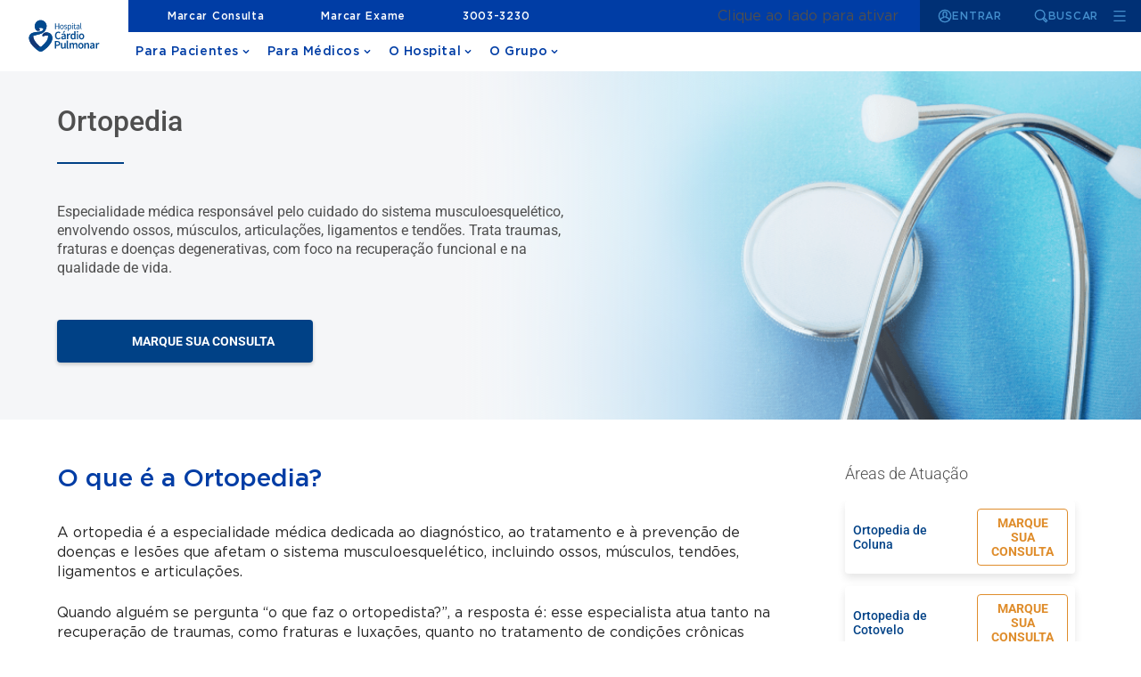

--- FILE ---
content_type: text/html; charset=utf-8
request_url: https://www.rededorsaoluiz.com.br/hospital/cardiopulmonar/especialidades/ortopedia
body_size: 51902
content:
<!doctype html><html lang="pt-br" data-stencil-build="xg4hs9yp" class="hydrated" data-critters-container style="--cura-color-primary-100: 113,197,232; --cura-color-primary-300: 68,142,205; --cura-color-primary-500: 0,61,165; --cura-color-primary-700: 0,48,117; --cura-color-primary-900: 0,40,85; --cura-color-secondary-100: 245,236,227; --cura-color-secondary-300: 221,192,162; --cura-color-secondary-500: 204,160,116; --cura-color-secondary-700: 136,107,77; --cura-color-secondary-900: 41,32,23; --cura-color-accent-100: 255,194,123; --cura-color-accent-300: 255,168,74; --cura-color-accent-500: 255,130,0; --cura-color-accent-700: 215,114,10; --cura-color-accent-900: 155,90,26; --cura-spacing-base: 4; --cura-font-size: 14px; --cura-font-color: #4A4A4A; --cura-font-body: 'Gotham', Arial, Helvetica, sans-serif; --cura-font-heading: 'Gotham', Arial, Helvetica, sans-serif; --cura-font-display: 'Gotham', Arial, Helvetica, sans-serif; --cura-font-weights-thin: 100; --cura-font-weights-light: 300; --cura-font-weights-regular: 400; --cura-font-weights-medium: 500; --cura-font-weights-bold: 700; --cura-font-weights-black: 900; --section-theme-color: rgba(255,255,255, 1); --section-secondary-color: rgba(var(--cura-color-primary-100), 1); --section-text-color: rgba(38,38,38, 1); --section-title-color: rgba(var(--cura-color-primary-500), 1); --section-link-color: rgba(var(--cura-color-primary-500), 1); --section-li-color: rgba(var(--cura-color-primary-700), 1);"><head><meta charset="utf-8"> <link rel="preconnect" href="https://fonts.googleapis.com" crossorigin=""> <link rel="preconnect" href="https://fonts.gstatic.com" crossorigin=""> <link rel="preconnect" href="https://www.googletagmanager.com" crossorigin=""> <link rel="preconnect" href="https://www.google-analytics.com" crossorigin=""> <link rel="preconnect" href="https://wp.rededorsaoluiz.com.br" crossorigin=""> <meta name="facebook-domain-verification" content="7qt8vlcjyp9kk37d3m3mvu1ebk9d17"> <title>Ortopedia - Hospital e clínica de ortopedia é na Rede D'Or</title> <base href="/"> <meta name="viewport" content="width=device-width, initial-scale=1"> <!-- Favicons --> <link rel="apple-touch-icon" sizes="180x180" href="./favicon-apple-touch-icon-180x180.png"> <link rel="icon" type="image/png" sizes="16x16" href="./favicon-16x16.png"> <link rel="icon" type="image/png" sizes="32x32" href="./favicon-32x32.png"> <link rel="icon" type="image/png" sizes="192x192" href="./favicon-android-chrome-192x192.png"> <!--[if IE]><link rel="shortcut icon" href="./favicon.ico" /><![endif]--> <!-- Extends Cookie Consent --> <script src="/cookie-consent-extend.js" type="text/javascript" async=""></script> <!-- Roboto --> <style>@font-face{font-family:'Roboto';font-style:normal;font-weight:300;font-stretch:100%;font-display:swap;src:url(https://fonts.gstatic.com/s/roboto/v50/KFO7CnqEu92Fr1ME7kSn66aGLdTylUAMa3GUBGEe.woff2) format('woff2');unicode-range:U+0460-052F, U+1C80-1C8A, U+20B4, U+2DE0-2DFF, U+A640-A69F, U+FE2E-FE2F;}@font-face{font-family:'Roboto';font-style:normal;font-weight:300;font-stretch:100%;font-display:swap;src:url(https://fonts.gstatic.com/s/roboto/v50/KFO7CnqEu92Fr1ME7kSn66aGLdTylUAMa3iUBGEe.woff2) format('woff2');unicode-range:U+0301, U+0400-045F, U+0490-0491, U+04B0-04B1, U+2116;}@font-face{font-family:'Roboto';font-style:normal;font-weight:300;font-stretch:100%;font-display:swap;src:url(https://fonts.gstatic.com/s/roboto/v50/KFO7CnqEu92Fr1ME7kSn66aGLdTylUAMa3CUBGEe.woff2) format('woff2');unicode-range:U+1F00-1FFF;}@font-face{font-family:'Roboto';font-style:normal;font-weight:300;font-stretch:100%;font-display:swap;src:url(https://fonts.gstatic.com/s/roboto/v50/KFO7CnqEu92Fr1ME7kSn66aGLdTylUAMa3-UBGEe.woff2) format('woff2');unicode-range:U+0370-0377, U+037A-037F, U+0384-038A, U+038C, U+038E-03A1, U+03A3-03FF;}@font-face{font-family:'Roboto';font-style:normal;font-weight:300;font-stretch:100%;font-display:swap;src:url(https://fonts.gstatic.com/s/roboto/v50/KFO7CnqEu92Fr1ME7kSn66aGLdTylUAMawCUBGEe.woff2) format('woff2');unicode-range:U+0302-0303, U+0305, U+0307-0308, U+0310, U+0312, U+0315, U+031A, U+0326-0327, U+032C, U+032F-0330, U+0332-0333, U+0338, U+033A, U+0346, U+034D, U+0391-03A1, U+03A3-03A9, U+03B1-03C9, U+03D1, U+03D5-03D6, U+03F0-03F1, U+03F4-03F5, U+2016-2017, U+2034-2038, U+203C, U+2040, U+2043, U+2047, U+2050, U+2057, U+205F, U+2070-2071, U+2074-208E, U+2090-209C, U+20D0-20DC, U+20E1, U+20E5-20EF, U+2100-2112, U+2114-2115, U+2117-2121, U+2123-214F, U+2190, U+2192, U+2194-21AE, U+21B0-21E5, U+21F1-21F2, U+21F4-2211, U+2213-2214, U+2216-22FF, U+2308-230B, U+2310, U+2319, U+231C-2321, U+2336-237A, U+237C, U+2395, U+239B-23B7, U+23D0, U+23DC-23E1, U+2474-2475, U+25AF, U+25B3, U+25B7, U+25BD, U+25C1, U+25CA, U+25CC, U+25FB, U+266D-266F, U+27C0-27FF, U+2900-2AFF, U+2B0E-2B11, U+2B30-2B4C, U+2BFE, U+3030, U+FF5B, U+FF5D, U+1D400-1D7FF, U+1EE00-1EEFF;}@font-face{font-family:'Roboto';font-style:normal;font-weight:300;font-stretch:100%;font-display:swap;src:url(https://fonts.gstatic.com/s/roboto/v50/KFO7CnqEu92Fr1ME7kSn66aGLdTylUAMaxKUBGEe.woff2) format('woff2');unicode-range:U+0001-000C, U+000E-001F, U+007F-009F, U+20DD-20E0, U+20E2-20E4, U+2150-218F, U+2190, U+2192, U+2194-2199, U+21AF, U+21E6-21F0, U+21F3, U+2218-2219, U+2299, U+22C4-22C6, U+2300-243F, U+2440-244A, U+2460-24FF, U+25A0-27BF, U+2800-28FF, U+2921-2922, U+2981, U+29BF, U+29EB, U+2B00-2BFF, U+4DC0-4DFF, U+FFF9-FFFB, U+10140-1018E, U+10190-1019C, U+101A0, U+101D0-101FD, U+102E0-102FB, U+10E60-10E7E, U+1D2C0-1D2D3, U+1D2E0-1D37F, U+1F000-1F0FF, U+1F100-1F1AD, U+1F1E6-1F1FF, U+1F30D-1F30F, U+1F315, U+1F31C, U+1F31E, U+1F320-1F32C, U+1F336, U+1F378, U+1F37D, U+1F382, U+1F393-1F39F, U+1F3A7-1F3A8, U+1F3AC-1F3AF, U+1F3C2, U+1F3C4-1F3C6, U+1F3CA-1F3CE, U+1F3D4-1F3E0, U+1F3ED, U+1F3F1-1F3F3, U+1F3F5-1F3F7, U+1F408, U+1F415, U+1F41F, U+1F426, U+1F43F, U+1F441-1F442, U+1F444, U+1F446-1F449, U+1F44C-1F44E, U+1F453, U+1F46A, U+1F47D, U+1F4A3, U+1F4B0, U+1F4B3, U+1F4B9, U+1F4BB, U+1F4BF, U+1F4C8-1F4CB, U+1F4D6, U+1F4DA, U+1F4DF, U+1F4E3-1F4E6, U+1F4EA-1F4ED, U+1F4F7, U+1F4F9-1F4FB, U+1F4FD-1F4FE, U+1F503, U+1F507-1F50B, U+1F50D, U+1F512-1F513, U+1F53E-1F54A, U+1F54F-1F5FA, U+1F610, U+1F650-1F67F, U+1F687, U+1F68D, U+1F691, U+1F694, U+1F698, U+1F6AD, U+1F6B2, U+1F6B9-1F6BA, U+1F6BC, U+1F6C6-1F6CF, U+1F6D3-1F6D7, U+1F6E0-1F6EA, U+1F6F0-1F6F3, U+1F6F7-1F6FC, U+1F700-1F7FF, U+1F800-1F80B, U+1F810-1F847, U+1F850-1F859, U+1F860-1F887, U+1F890-1F8AD, U+1F8B0-1F8BB, U+1F8C0-1F8C1, U+1F900-1F90B, U+1F93B, U+1F946, U+1F984, U+1F996, U+1F9E9, U+1FA00-1FA6F, U+1FA70-1FA7C, U+1FA80-1FA89, U+1FA8F-1FAC6, U+1FACE-1FADC, U+1FADF-1FAE9, U+1FAF0-1FAF8, U+1FB00-1FBFF;}@font-face{font-family:'Roboto';font-style:normal;font-weight:300;font-stretch:100%;font-display:swap;src:url(https://fonts.gstatic.com/s/roboto/v50/KFO7CnqEu92Fr1ME7kSn66aGLdTylUAMa3OUBGEe.woff2) format('woff2');unicode-range:U+0102-0103, U+0110-0111, U+0128-0129, U+0168-0169, U+01A0-01A1, U+01AF-01B0, U+0300-0301, U+0303-0304, U+0308-0309, U+0323, U+0329, U+1EA0-1EF9, U+20AB;}@font-face{font-family:'Roboto';font-style:normal;font-weight:300;font-stretch:100%;font-display:swap;src:url(https://fonts.gstatic.com/s/roboto/v50/KFO7CnqEu92Fr1ME7kSn66aGLdTylUAMa3KUBGEe.woff2) format('woff2');unicode-range:U+0100-02BA, U+02BD-02C5, U+02C7-02CC, U+02CE-02D7, U+02DD-02FF, U+0304, U+0308, U+0329, U+1D00-1DBF, U+1E00-1E9F, U+1EF2-1EFF, U+2020, U+20A0-20AB, U+20AD-20C0, U+2113, U+2C60-2C7F, U+A720-A7FF;}@font-face{font-family:'Roboto';font-style:normal;font-weight:300;font-stretch:100%;font-display:swap;src:url(https://fonts.gstatic.com/s/roboto/v50/KFO7CnqEu92Fr1ME7kSn66aGLdTylUAMa3yUBA.woff2) format('woff2');unicode-range:U+0000-00FF, U+0131, U+0152-0153, U+02BB-02BC, U+02C6, U+02DA, U+02DC, U+0304, U+0308, U+0329, U+2000-206F, U+20AC, U+2122, U+2191, U+2193, U+2212, U+2215, U+FEFF, U+FFFD;}@font-face{font-family:'Roboto';font-style:normal;font-weight:400;font-stretch:100%;font-display:swap;src:url(https://fonts.gstatic.com/s/roboto/v50/KFO7CnqEu92Fr1ME7kSn66aGLdTylUAMa3GUBGEe.woff2) format('woff2');unicode-range:U+0460-052F, U+1C80-1C8A, U+20B4, U+2DE0-2DFF, U+A640-A69F, U+FE2E-FE2F;}@font-face{font-family:'Roboto';font-style:normal;font-weight:400;font-stretch:100%;font-display:swap;src:url(https://fonts.gstatic.com/s/roboto/v50/KFO7CnqEu92Fr1ME7kSn66aGLdTylUAMa3iUBGEe.woff2) format('woff2');unicode-range:U+0301, U+0400-045F, U+0490-0491, U+04B0-04B1, U+2116;}@font-face{font-family:'Roboto';font-style:normal;font-weight:400;font-stretch:100%;font-display:swap;src:url(https://fonts.gstatic.com/s/roboto/v50/KFO7CnqEu92Fr1ME7kSn66aGLdTylUAMa3CUBGEe.woff2) format('woff2');unicode-range:U+1F00-1FFF;}@font-face{font-family:'Roboto';font-style:normal;font-weight:400;font-stretch:100%;font-display:swap;src:url(https://fonts.gstatic.com/s/roboto/v50/KFO7CnqEu92Fr1ME7kSn66aGLdTylUAMa3-UBGEe.woff2) format('woff2');unicode-range:U+0370-0377, U+037A-037F, U+0384-038A, U+038C, U+038E-03A1, U+03A3-03FF;}@font-face{font-family:'Roboto';font-style:normal;font-weight:400;font-stretch:100%;font-display:swap;src:url(https://fonts.gstatic.com/s/roboto/v50/KFO7CnqEu92Fr1ME7kSn66aGLdTylUAMawCUBGEe.woff2) format('woff2');unicode-range:U+0302-0303, U+0305, U+0307-0308, U+0310, U+0312, U+0315, U+031A, U+0326-0327, U+032C, U+032F-0330, U+0332-0333, U+0338, U+033A, U+0346, U+034D, U+0391-03A1, U+03A3-03A9, U+03B1-03C9, U+03D1, U+03D5-03D6, U+03F0-03F1, U+03F4-03F5, U+2016-2017, U+2034-2038, U+203C, U+2040, U+2043, U+2047, U+2050, U+2057, U+205F, U+2070-2071, U+2074-208E, U+2090-209C, U+20D0-20DC, U+20E1, U+20E5-20EF, U+2100-2112, U+2114-2115, U+2117-2121, U+2123-214F, U+2190, U+2192, U+2194-21AE, U+21B0-21E5, U+21F1-21F2, U+21F4-2211, U+2213-2214, U+2216-22FF, U+2308-230B, U+2310, U+2319, U+231C-2321, U+2336-237A, U+237C, U+2395, U+239B-23B7, U+23D0, U+23DC-23E1, U+2474-2475, U+25AF, U+25B3, U+25B7, U+25BD, U+25C1, U+25CA, U+25CC, U+25FB, U+266D-266F, U+27C0-27FF, U+2900-2AFF, U+2B0E-2B11, U+2B30-2B4C, U+2BFE, U+3030, U+FF5B, U+FF5D, U+1D400-1D7FF, U+1EE00-1EEFF;}@font-face{font-family:'Roboto';font-style:normal;font-weight:400;font-stretch:100%;font-display:swap;src:url(https://fonts.gstatic.com/s/roboto/v50/KFO7CnqEu92Fr1ME7kSn66aGLdTylUAMaxKUBGEe.woff2) format('woff2');unicode-range:U+0001-000C, U+000E-001F, U+007F-009F, U+20DD-20E0, U+20E2-20E4, U+2150-218F, U+2190, U+2192, U+2194-2199, U+21AF, U+21E6-21F0, U+21F3, U+2218-2219, U+2299, U+22C4-22C6, U+2300-243F, U+2440-244A, U+2460-24FF, U+25A0-27BF, U+2800-28FF, U+2921-2922, U+2981, U+29BF, U+29EB, U+2B00-2BFF, U+4DC0-4DFF, U+FFF9-FFFB, U+10140-1018E, U+10190-1019C, U+101A0, U+101D0-101FD, U+102E0-102FB, U+10E60-10E7E, U+1D2C0-1D2D3, U+1D2E0-1D37F, U+1F000-1F0FF, U+1F100-1F1AD, U+1F1E6-1F1FF, U+1F30D-1F30F, U+1F315, U+1F31C, U+1F31E, U+1F320-1F32C, U+1F336, U+1F378, U+1F37D, U+1F382, U+1F393-1F39F, U+1F3A7-1F3A8, U+1F3AC-1F3AF, U+1F3C2, U+1F3C4-1F3C6, U+1F3CA-1F3CE, U+1F3D4-1F3E0, U+1F3ED, U+1F3F1-1F3F3, U+1F3F5-1F3F7, U+1F408, U+1F415, U+1F41F, U+1F426, U+1F43F, U+1F441-1F442, U+1F444, U+1F446-1F449, U+1F44C-1F44E, U+1F453, U+1F46A, U+1F47D, U+1F4A3, U+1F4B0, U+1F4B3, U+1F4B9, U+1F4BB, U+1F4BF, U+1F4C8-1F4CB, U+1F4D6, U+1F4DA, U+1F4DF, U+1F4E3-1F4E6, U+1F4EA-1F4ED, U+1F4F7, U+1F4F9-1F4FB, U+1F4FD-1F4FE, U+1F503, U+1F507-1F50B, U+1F50D, U+1F512-1F513, U+1F53E-1F54A, U+1F54F-1F5FA, U+1F610, U+1F650-1F67F, U+1F687, U+1F68D, U+1F691, U+1F694, U+1F698, U+1F6AD, U+1F6B2, U+1F6B9-1F6BA, U+1F6BC, U+1F6C6-1F6CF, U+1F6D3-1F6D7, U+1F6E0-1F6EA, U+1F6F0-1F6F3, U+1F6F7-1F6FC, U+1F700-1F7FF, U+1F800-1F80B, U+1F810-1F847, U+1F850-1F859, U+1F860-1F887, U+1F890-1F8AD, U+1F8B0-1F8BB, U+1F8C0-1F8C1, U+1F900-1F90B, U+1F93B, U+1F946, U+1F984, U+1F996, U+1F9E9, U+1FA00-1FA6F, U+1FA70-1FA7C, U+1FA80-1FA89, U+1FA8F-1FAC6, U+1FACE-1FADC, U+1FADF-1FAE9, U+1FAF0-1FAF8, U+1FB00-1FBFF;}@font-face{font-family:'Roboto';font-style:normal;font-weight:400;font-stretch:100%;font-display:swap;src:url(https://fonts.gstatic.com/s/roboto/v50/KFO7CnqEu92Fr1ME7kSn66aGLdTylUAMa3OUBGEe.woff2) format('woff2');unicode-range:U+0102-0103, U+0110-0111, U+0128-0129, U+0168-0169, U+01A0-01A1, U+01AF-01B0, U+0300-0301, U+0303-0304, U+0308-0309, U+0323, U+0329, U+1EA0-1EF9, U+20AB;}@font-face{font-family:'Roboto';font-style:normal;font-weight:400;font-stretch:100%;font-display:swap;src:url(https://fonts.gstatic.com/s/roboto/v50/KFO7CnqEu92Fr1ME7kSn66aGLdTylUAMa3KUBGEe.woff2) format('woff2');unicode-range:U+0100-02BA, U+02BD-02C5, U+02C7-02CC, U+02CE-02D7, U+02DD-02FF, U+0304, U+0308, U+0329, U+1D00-1DBF, U+1E00-1E9F, U+1EF2-1EFF, U+2020, U+20A0-20AB, U+20AD-20C0, U+2113, U+2C60-2C7F, U+A720-A7FF;}@font-face{font-family:'Roboto';font-style:normal;font-weight:400;font-stretch:100%;font-display:swap;src:url(https://fonts.gstatic.com/s/roboto/v50/KFO7CnqEu92Fr1ME7kSn66aGLdTylUAMa3yUBA.woff2) format('woff2');unicode-range:U+0000-00FF, U+0131, U+0152-0153, U+02BB-02BC, U+02C6, U+02DA, U+02DC, U+0304, U+0308, U+0329, U+2000-206F, U+20AC, U+2122, U+2191, U+2193, U+2212, U+2215, U+FEFF, U+FFFD;}@font-face{font-family:'Roboto';font-style:normal;font-weight:500;font-stretch:100%;font-display:swap;src:url(https://fonts.gstatic.com/s/roboto/v50/KFO7CnqEu92Fr1ME7kSn66aGLdTylUAMa3GUBGEe.woff2) format('woff2');unicode-range:U+0460-052F, U+1C80-1C8A, U+20B4, U+2DE0-2DFF, U+A640-A69F, U+FE2E-FE2F;}@font-face{font-family:'Roboto';font-style:normal;font-weight:500;font-stretch:100%;font-display:swap;src:url(https://fonts.gstatic.com/s/roboto/v50/KFO7CnqEu92Fr1ME7kSn66aGLdTylUAMa3iUBGEe.woff2) format('woff2');unicode-range:U+0301, U+0400-045F, U+0490-0491, U+04B0-04B1, U+2116;}@font-face{font-family:'Roboto';font-style:normal;font-weight:500;font-stretch:100%;font-display:swap;src:url(https://fonts.gstatic.com/s/roboto/v50/KFO7CnqEu92Fr1ME7kSn66aGLdTylUAMa3CUBGEe.woff2) format('woff2');unicode-range:U+1F00-1FFF;}@font-face{font-family:'Roboto';font-style:normal;font-weight:500;font-stretch:100%;font-display:swap;src:url(https://fonts.gstatic.com/s/roboto/v50/KFO7CnqEu92Fr1ME7kSn66aGLdTylUAMa3-UBGEe.woff2) format('woff2');unicode-range:U+0370-0377, U+037A-037F, U+0384-038A, U+038C, U+038E-03A1, U+03A3-03FF;}@font-face{font-family:'Roboto';font-style:normal;font-weight:500;font-stretch:100%;font-display:swap;src:url(https://fonts.gstatic.com/s/roboto/v50/KFO7CnqEu92Fr1ME7kSn66aGLdTylUAMawCUBGEe.woff2) format('woff2');unicode-range:U+0302-0303, U+0305, U+0307-0308, U+0310, U+0312, U+0315, U+031A, U+0326-0327, U+032C, U+032F-0330, U+0332-0333, U+0338, U+033A, U+0346, U+034D, U+0391-03A1, U+03A3-03A9, U+03B1-03C9, U+03D1, U+03D5-03D6, U+03F0-03F1, U+03F4-03F5, U+2016-2017, U+2034-2038, U+203C, U+2040, U+2043, U+2047, U+2050, U+2057, U+205F, U+2070-2071, U+2074-208E, U+2090-209C, U+20D0-20DC, U+20E1, U+20E5-20EF, U+2100-2112, U+2114-2115, U+2117-2121, U+2123-214F, U+2190, U+2192, U+2194-21AE, U+21B0-21E5, U+21F1-21F2, U+21F4-2211, U+2213-2214, U+2216-22FF, U+2308-230B, U+2310, U+2319, U+231C-2321, U+2336-237A, U+237C, U+2395, U+239B-23B7, U+23D0, U+23DC-23E1, U+2474-2475, U+25AF, U+25B3, U+25B7, U+25BD, U+25C1, U+25CA, U+25CC, U+25FB, U+266D-266F, U+27C0-27FF, U+2900-2AFF, U+2B0E-2B11, U+2B30-2B4C, U+2BFE, U+3030, U+FF5B, U+FF5D, U+1D400-1D7FF, U+1EE00-1EEFF;}@font-face{font-family:'Roboto';font-style:normal;font-weight:500;font-stretch:100%;font-display:swap;src:url(https://fonts.gstatic.com/s/roboto/v50/KFO7CnqEu92Fr1ME7kSn66aGLdTylUAMaxKUBGEe.woff2) format('woff2');unicode-range:U+0001-000C, U+000E-001F, U+007F-009F, U+20DD-20E0, U+20E2-20E4, U+2150-218F, U+2190, U+2192, U+2194-2199, U+21AF, U+21E6-21F0, U+21F3, U+2218-2219, U+2299, U+22C4-22C6, U+2300-243F, U+2440-244A, U+2460-24FF, U+25A0-27BF, U+2800-28FF, U+2921-2922, U+2981, U+29BF, U+29EB, U+2B00-2BFF, U+4DC0-4DFF, U+FFF9-FFFB, U+10140-1018E, U+10190-1019C, U+101A0, U+101D0-101FD, U+102E0-102FB, U+10E60-10E7E, U+1D2C0-1D2D3, U+1D2E0-1D37F, U+1F000-1F0FF, U+1F100-1F1AD, U+1F1E6-1F1FF, U+1F30D-1F30F, U+1F315, U+1F31C, U+1F31E, U+1F320-1F32C, U+1F336, U+1F378, U+1F37D, U+1F382, U+1F393-1F39F, U+1F3A7-1F3A8, U+1F3AC-1F3AF, U+1F3C2, U+1F3C4-1F3C6, U+1F3CA-1F3CE, U+1F3D4-1F3E0, U+1F3ED, U+1F3F1-1F3F3, U+1F3F5-1F3F7, U+1F408, U+1F415, U+1F41F, U+1F426, U+1F43F, U+1F441-1F442, U+1F444, U+1F446-1F449, U+1F44C-1F44E, U+1F453, U+1F46A, U+1F47D, U+1F4A3, U+1F4B0, U+1F4B3, U+1F4B9, U+1F4BB, U+1F4BF, U+1F4C8-1F4CB, U+1F4D6, U+1F4DA, U+1F4DF, U+1F4E3-1F4E6, U+1F4EA-1F4ED, U+1F4F7, U+1F4F9-1F4FB, U+1F4FD-1F4FE, U+1F503, U+1F507-1F50B, U+1F50D, U+1F512-1F513, U+1F53E-1F54A, U+1F54F-1F5FA, U+1F610, U+1F650-1F67F, U+1F687, U+1F68D, U+1F691, U+1F694, U+1F698, U+1F6AD, U+1F6B2, U+1F6B9-1F6BA, U+1F6BC, U+1F6C6-1F6CF, U+1F6D3-1F6D7, U+1F6E0-1F6EA, U+1F6F0-1F6F3, U+1F6F7-1F6FC, U+1F700-1F7FF, U+1F800-1F80B, U+1F810-1F847, U+1F850-1F859, U+1F860-1F887, U+1F890-1F8AD, U+1F8B0-1F8BB, U+1F8C0-1F8C1, U+1F900-1F90B, U+1F93B, U+1F946, U+1F984, U+1F996, U+1F9E9, U+1FA00-1FA6F, U+1FA70-1FA7C, U+1FA80-1FA89, U+1FA8F-1FAC6, U+1FACE-1FADC, U+1FADF-1FAE9, U+1FAF0-1FAF8, U+1FB00-1FBFF;}@font-face{font-family:'Roboto';font-style:normal;font-weight:500;font-stretch:100%;font-display:swap;src:url(https://fonts.gstatic.com/s/roboto/v50/KFO7CnqEu92Fr1ME7kSn66aGLdTylUAMa3OUBGEe.woff2) format('woff2');unicode-range:U+0102-0103, U+0110-0111, U+0128-0129, U+0168-0169, U+01A0-01A1, U+01AF-01B0, U+0300-0301, U+0303-0304, U+0308-0309, U+0323, U+0329, U+1EA0-1EF9, U+20AB;}@font-face{font-family:'Roboto';font-style:normal;font-weight:500;font-stretch:100%;font-display:swap;src:url(https://fonts.gstatic.com/s/roboto/v50/KFO7CnqEu92Fr1ME7kSn66aGLdTylUAMa3KUBGEe.woff2) format('woff2');unicode-range:U+0100-02BA, U+02BD-02C5, U+02C7-02CC, U+02CE-02D7, U+02DD-02FF, U+0304, U+0308, U+0329, U+1D00-1DBF, U+1E00-1E9F, U+1EF2-1EFF, U+2020, U+20A0-20AB, U+20AD-20C0, U+2113, U+2C60-2C7F, U+A720-A7FF;}@font-face{font-family:'Roboto';font-style:normal;font-weight:500;font-stretch:100%;font-display:swap;src:url(https://fonts.gstatic.com/s/roboto/v50/KFO7CnqEu92Fr1ME7kSn66aGLdTylUAMa3yUBA.woff2) format('woff2');unicode-range:U+0000-00FF, U+0131, U+0152-0153, U+02BB-02BC, U+02C6, U+02DA, U+02DC, U+0304, U+0308, U+0329, U+2000-206F, U+20AC, U+2122, U+2191, U+2193, U+2212, U+2215, U+FEFF, U+FFFD;}@font-face{font-family:'Roboto';font-style:normal;font-weight:700;font-stretch:100%;font-display:swap;src:url(https://fonts.gstatic.com/s/roboto/v50/KFO7CnqEu92Fr1ME7kSn66aGLdTylUAMa3GUBGEe.woff2) format('woff2');unicode-range:U+0460-052F, U+1C80-1C8A, U+20B4, U+2DE0-2DFF, U+A640-A69F, U+FE2E-FE2F;}@font-face{font-family:'Roboto';font-style:normal;font-weight:700;font-stretch:100%;font-display:swap;src:url(https://fonts.gstatic.com/s/roboto/v50/KFO7CnqEu92Fr1ME7kSn66aGLdTylUAMa3iUBGEe.woff2) format('woff2');unicode-range:U+0301, U+0400-045F, U+0490-0491, U+04B0-04B1, U+2116;}@font-face{font-family:'Roboto';font-style:normal;font-weight:700;font-stretch:100%;font-display:swap;src:url(https://fonts.gstatic.com/s/roboto/v50/KFO7CnqEu92Fr1ME7kSn66aGLdTylUAMa3CUBGEe.woff2) format('woff2');unicode-range:U+1F00-1FFF;}@font-face{font-family:'Roboto';font-style:normal;font-weight:700;font-stretch:100%;font-display:swap;src:url(https://fonts.gstatic.com/s/roboto/v50/KFO7CnqEu92Fr1ME7kSn66aGLdTylUAMa3-UBGEe.woff2) format('woff2');unicode-range:U+0370-0377, U+037A-037F, U+0384-038A, U+038C, U+038E-03A1, U+03A3-03FF;}@font-face{font-family:'Roboto';font-style:normal;font-weight:700;font-stretch:100%;font-display:swap;src:url(https://fonts.gstatic.com/s/roboto/v50/KFO7CnqEu92Fr1ME7kSn66aGLdTylUAMawCUBGEe.woff2) format('woff2');unicode-range:U+0302-0303, U+0305, U+0307-0308, U+0310, U+0312, U+0315, U+031A, U+0326-0327, U+032C, U+032F-0330, U+0332-0333, U+0338, U+033A, U+0346, U+034D, U+0391-03A1, U+03A3-03A9, U+03B1-03C9, U+03D1, U+03D5-03D6, U+03F0-03F1, U+03F4-03F5, U+2016-2017, U+2034-2038, U+203C, U+2040, U+2043, U+2047, U+2050, U+2057, U+205F, U+2070-2071, U+2074-208E, U+2090-209C, U+20D0-20DC, U+20E1, U+20E5-20EF, U+2100-2112, U+2114-2115, U+2117-2121, U+2123-214F, U+2190, U+2192, U+2194-21AE, U+21B0-21E5, U+21F1-21F2, U+21F4-2211, U+2213-2214, U+2216-22FF, U+2308-230B, U+2310, U+2319, U+231C-2321, U+2336-237A, U+237C, U+2395, U+239B-23B7, U+23D0, U+23DC-23E1, U+2474-2475, U+25AF, U+25B3, U+25B7, U+25BD, U+25C1, U+25CA, U+25CC, U+25FB, U+266D-266F, U+27C0-27FF, U+2900-2AFF, U+2B0E-2B11, U+2B30-2B4C, U+2BFE, U+3030, U+FF5B, U+FF5D, U+1D400-1D7FF, U+1EE00-1EEFF;}@font-face{font-family:'Roboto';font-style:normal;font-weight:700;font-stretch:100%;font-display:swap;src:url(https://fonts.gstatic.com/s/roboto/v50/KFO7CnqEu92Fr1ME7kSn66aGLdTylUAMaxKUBGEe.woff2) format('woff2');unicode-range:U+0001-000C, U+000E-001F, U+007F-009F, U+20DD-20E0, U+20E2-20E4, U+2150-218F, U+2190, U+2192, U+2194-2199, U+21AF, U+21E6-21F0, U+21F3, U+2218-2219, U+2299, U+22C4-22C6, U+2300-243F, U+2440-244A, U+2460-24FF, U+25A0-27BF, U+2800-28FF, U+2921-2922, U+2981, U+29BF, U+29EB, U+2B00-2BFF, U+4DC0-4DFF, U+FFF9-FFFB, U+10140-1018E, U+10190-1019C, U+101A0, U+101D0-101FD, U+102E0-102FB, U+10E60-10E7E, U+1D2C0-1D2D3, U+1D2E0-1D37F, U+1F000-1F0FF, U+1F100-1F1AD, U+1F1E6-1F1FF, U+1F30D-1F30F, U+1F315, U+1F31C, U+1F31E, U+1F320-1F32C, U+1F336, U+1F378, U+1F37D, U+1F382, U+1F393-1F39F, U+1F3A7-1F3A8, U+1F3AC-1F3AF, U+1F3C2, U+1F3C4-1F3C6, U+1F3CA-1F3CE, U+1F3D4-1F3E0, U+1F3ED, U+1F3F1-1F3F3, U+1F3F5-1F3F7, U+1F408, U+1F415, U+1F41F, U+1F426, U+1F43F, U+1F441-1F442, U+1F444, U+1F446-1F449, U+1F44C-1F44E, U+1F453, U+1F46A, U+1F47D, U+1F4A3, U+1F4B0, U+1F4B3, U+1F4B9, U+1F4BB, U+1F4BF, U+1F4C8-1F4CB, U+1F4D6, U+1F4DA, U+1F4DF, U+1F4E3-1F4E6, U+1F4EA-1F4ED, U+1F4F7, U+1F4F9-1F4FB, U+1F4FD-1F4FE, U+1F503, U+1F507-1F50B, U+1F50D, U+1F512-1F513, U+1F53E-1F54A, U+1F54F-1F5FA, U+1F610, U+1F650-1F67F, U+1F687, U+1F68D, U+1F691, U+1F694, U+1F698, U+1F6AD, U+1F6B2, U+1F6B9-1F6BA, U+1F6BC, U+1F6C6-1F6CF, U+1F6D3-1F6D7, U+1F6E0-1F6EA, U+1F6F0-1F6F3, U+1F6F7-1F6FC, U+1F700-1F7FF, U+1F800-1F80B, U+1F810-1F847, U+1F850-1F859, U+1F860-1F887, U+1F890-1F8AD, U+1F8B0-1F8BB, U+1F8C0-1F8C1, U+1F900-1F90B, U+1F93B, U+1F946, U+1F984, U+1F996, U+1F9E9, U+1FA00-1FA6F, U+1FA70-1FA7C, U+1FA80-1FA89, U+1FA8F-1FAC6, U+1FACE-1FADC, U+1FADF-1FAE9, U+1FAF0-1FAF8, U+1FB00-1FBFF;}@font-face{font-family:'Roboto';font-style:normal;font-weight:700;font-stretch:100%;font-display:swap;src:url(https://fonts.gstatic.com/s/roboto/v50/KFO7CnqEu92Fr1ME7kSn66aGLdTylUAMa3OUBGEe.woff2) format('woff2');unicode-range:U+0102-0103, U+0110-0111, U+0128-0129, U+0168-0169, U+01A0-01A1, U+01AF-01B0, U+0300-0301, U+0303-0304, U+0308-0309, U+0323, U+0329, U+1EA0-1EF9, U+20AB;}@font-face{font-family:'Roboto';font-style:normal;font-weight:700;font-stretch:100%;font-display:swap;src:url(https://fonts.gstatic.com/s/roboto/v50/KFO7CnqEu92Fr1ME7kSn66aGLdTylUAMa3KUBGEe.woff2) format('woff2');unicode-range:U+0100-02BA, U+02BD-02C5, U+02C7-02CC, U+02CE-02D7, U+02DD-02FF, U+0304, U+0308, U+0329, U+1D00-1DBF, U+1E00-1E9F, U+1EF2-1EFF, U+2020, U+20A0-20AB, U+20AD-20C0, U+2113, U+2C60-2C7F, U+A720-A7FF;}@font-face{font-family:'Roboto';font-style:normal;font-weight:700;font-stretch:100%;font-display:swap;src:url(https://fonts.gstatic.com/s/roboto/v50/KFO7CnqEu92Fr1ME7kSn66aGLdTylUAMa3yUBA.woff2) format('woff2');unicode-range:U+0000-00FF, U+0131, U+0152-0153, U+02BB-02BC, U+02C6, U+02DA, U+02DC, U+0304, U+0308, U+0329, U+2000-206F, U+20AC, U+2122, U+2191, U+2193, U+2212, U+2215, U+FEFF, U+FFFD;}</style> <!-- Google Tag Manager - Tua Saúde --> <script>
    (function (w, d, s, l, i) {
      w[l] = w[l] || [];
      w[l].push({ "gtm.start": new Date().getTime(), event: "gtm.js" });
      var f = d.getElementsByTagName(s)[0],
        j = d.createElement(s),
        dl = l != "dataLayer" ? "&l=" + l : "";
      j.async = true;
      j.src = "https://www.googletagmanager.com/gtm.js?id=" + i + dl;
      f.parentNode.insertBefore(j, f);
    })(window, document, "script", "dataLayer", "GTM-N8S2MQM");
  </script> <!-- End Google Tag Manager - Tua Saúde --> <!-- UTM Check --> <script type="text/javascript">
    (function (window) {
      if (window) {
        var params = new Proxy(new URLSearchParams(window.location.search), {
          get: (searchParams, prop) => searchParams.get(prop),
        });
        window.UTMParams = {
          utm_source: params.utm_source,
          utm_medium: params.utm_medium,
          utm_campaign: params.utm_campaign,
          utm_term: params.utm_term,
          utm_content: params.utm_content,
        };
      }
    })(window);
  </script> <!-- Salesforce Interactions SDK --> <script type="text/javascript" src="//cdn.evgnet.com/beacon/p55685555553a3f3y3v03n3n3c069552954/rededor/scripts/evergage.min.js"></script> <!-- Perto Digital --> <script type="text/javascript">
    !(function e() {
      "complete" === document.readyState
        ? window.setTimeout(function () {
            var e, n, t;
            (e = "https://cdn.pertoplugin.link/plugin/perto.js.gz"),
              (n = 700),
              (t = "https://pertocdn.pertoplugin.link/plugin/perto.js.gz"),
              new Promise(function (o, i) {
                var c = document.createElement("script");
                function r() {
                  if ((c.parentNode && document.head.removeChild(c), t)) {
                    var e = document.createElement("script");
                    (e.src = t),
                      document.head.appendChild(e),
                      (e.onload = function () {
                        o(!0);
                      }),
                      (e.onerror = function () {
                        o(!1);
                      });
                  } else o(!1);
                }
                (c.src = e), document.head.appendChild(c);
                var u = setTimeout(function () {
                  r();
                }, n);
                (c.onload = function () {
                  clearTimeout(u), o(!0);
                }),
                  (c.onerror = function () {
                    clearTimeout(u), r();
                  });
              });
          }, 500)
        : window.setTimeout(function () {
            e();
          }, 700);
    })();
  </script> <!-- End of Perto Digital --> <style>*{padding:0;margin:0;border:none;list-style:none;outline:none;-moz-box-sizing:border-box;box-sizing:border-box}html,body{height:100%;width:100%;position:relative}body{font-size:100%;font-family:Roboto,sans-serif;font-weight:400;color:#4f4f4f;background:#fff;text-rendering:optimizeLegibility;overflow-x:hidden}:root{--extra-padding: 102px}</style><link rel="stylesheet" href="styles-FKY5CXRH.css" media="print" onload="this.media='all'"><noscript><link rel="stylesheet" href="styles-FKY5CXRH.css"></noscript><link rel="modulepreload" href="chunk-FMFUPC5X.js"><link rel="modulepreload" href="chunk-3DEWPUUN.js"><link rel="modulepreload" href="chunk-3WPHQCQG.js"><link rel="modulepreload" href="chunk-CGKTCTVM.js"><link rel="modulepreload" href="chunk-ZQDTDUFG.js"><link rel="modulepreload" href="chunk-SBGPULH2.js"><link rel="modulepreload" href="chunk-FGQB27KC.js"><link rel="modulepreload" href="chunk-XSVGOY6W.js"><link rel="modulepreload" href="chunk-MPH5SPPV.js"><link rel="modulepreload" href="chunk-BWR5DE7I.js"><link rel="modulepreload" href="chunk-P4KGI4TO.js"><link rel="modulepreload" href="chunk-4CELLYMQ.js"><link rel="modulepreload" href="chunk-WFHRCNFV.js"><link rel="modulepreload" href="chunk-R4ZDE4UX.js"><link rel="modulepreload" href="chunk-OILTC646.js"><link rel="modulepreload" href="chunk-PWSLRC5A.js"><link rel="modulepreload" href="chunk-U6NHBSN6.js"><link rel="modulepreload" href="chunk-RPUFQWQC.js"><link rel="modulepreload" href="chunk-4NV5DSPV.js"><link rel="modulepreload" href="chunk-TJ5GL3YU.js"><link rel="modulepreload" href="chunk-5UTZN4TA.js"><style id="cura_global_classes">.cura-body-scroll-lock {
    overflow: hidden;
    position: fixed;
    left: 0;
    right: 0;
    top: 0;
  }</style><style ng-app-id="PortalRDSL">.app-global-shell[_ngcontent-PortalRDSL-c3876911786]{position:absolute;left:0;top:0;width:100%;height:100%;opacity:1;transition:opacity .15s linear .15s}.app-global-shell[_ngcontent-PortalRDSL-c3876911786]   .menu-auxiliar-placeholder[_ngcontent-PortalRDSL-c3876911786]{height:40px}.app-global-shell[_ngcontent-PortalRDSL-c3876911786]   .menu-auxiliar-placeholder[_ngcontent-PortalRDSL-c3876911786]   .rdsl-container[_ngcontent-PortalRDSL-c3876911786]{box-sizing:border-box;width:90%;position:relative;max-width:1226px;height:100%;margin-left:auto;margin-right:auto;display:flex;justify-content:space-between;align-items:center}.app-global-shell[_ngcontent-PortalRDSL-c3876911786]   .menu-auxiliar-placeholder[_ngcontent-PortalRDSL-c3876911786]   .rdsl-container[_ngcontent-PortalRDSL-c3876911786]   .left[_ngcontent-PortalRDSL-c3876911786]   .text-placeholder[_ngcontent-PortalRDSL-c3876911786]{width:230px}.app-global-shell[_ngcontent-PortalRDSL-c3876911786]   .menu-placeholder[_ngcontent-PortalRDSL-c3876911786]{height:90px;background:#e0e0e0}.app-global-shell.hidden[_ngcontent-PortalRDSL-c3876911786]{opacity:0}.app-global-shell[_ngcontent-PortalRDSL-c3876911786]   .text-placeholder[_ngcontent-PortalRDSL-c3876911786]{display:inline-block;background-color:#e0e0e0;height:18px;width:50px;animation:_ngcontent-PortalRDSL-c3876911786_pulse .4s linear infinite}@keyframes _ngcontent-PortalRDSL-c3876911786_pulse{0%{opacity:.5}40%{opacity:.8}60%{opacity:.8}to{opacity:.5}}.page[_ngcontent-PortalRDSL-c3876911786]{opacity:1;transition:opacity .2s linear;position:relative}.page.waiting[_ngcontent-PortalRDSL-c3876911786]{opacity:0}</style><meta name="google-site-verification" content="q22bUkSeepYRPaY3RF1UaRnFMjwflaAFkWA-NxLILE0"><meta name="robots" content="index"><style ng-app-id="PortalRDSL">@charset "UTF-8";.rededor-theme[_ngcontent-PortalRDSL-c1721295335]    {font-family:Roboto,sans-serif;font-weight:400;color:#4f4f4f}.rededor-theme[_ngcontent-PortalRDSL-c1721295335]     a{text-decoration:none;cursor:pointer}.rededor-theme[_ngcontent-PortalRDSL-c1721295335]     a:hover{text-decoration:none}.rededor-theme[_ngcontent-PortalRDSL-c1721295335]     b, .rededor-theme[_ngcontent-PortalRDSL-c1721295335]     strong{font-weight:700}.rededor-theme[_ngcontent-PortalRDSL-c1721295335]     img{max-width:100%}.rededor-theme[_ngcontent-PortalRDSL-c1721295335]     input, .rededor-theme[_ngcontent-PortalRDSL-c1721295335]     select, .rededor-theme[_ngcontent-PortalRDSL-c1721295335]     textarea{font-size:.875em;font-family:Roboto,sans-serif;background:#fff}.rededor-theme[_ngcontent-PortalRDSL-c1721295335]     select{-webkit-appearance:none;-moz-appearance:none;-o-appearance:none;appearance:none;background:#fff url(/assets/imgs/bg_dropdown_blue.webp) no-repeat 97% center}.rededor-theme[_ngcontent-PortalRDSL-c1721295335]     article, .rededor-theme[_ngcontent-PortalRDSL-c1721295335]     aside, .rededor-theme[_ngcontent-PortalRDSL-c1721295335]     details, .rededor-theme[_ngcontent-PortalRDSL-c1721295335]     figcaption, .rededor-theme[_ngcontent-PortalRDSL-c1721295335]     figure, .rededor-theme[_ngcontent-PortalRDSL-c1721295335]     footer, .rededor-theme[_ngcontent-PortalRDSL-c1721295335]     header, .rededor-theme[_ngcontent-PortalRDSL-c1721295335]     hgroup, .rededor-theme[_ngcontent-PortalRDSL-c1721295335]     menu, .rededor-theme[_ngcontent-PortalRDSL-c1721295335]     nav, .rededor-theme[_ngcontent-PortalRDSL-c1721295335]     section{display:block}.rededor-theme[_ngcontent-PortalRDSL-c1721295335]     ol, .rededor-theme[_ngcontent-PortalRDSL-c1721295335]     ul{list-style:none}.rededor-theme[_ngcontent-PortalRDSL-c1721295335]     blockquote, .rededor-theme[_ngcontent-PortalRDSL-c1721295335]     q{quotes:none}.rededor-theme[_ngcontent-PortalRDSL-c1721295335]     blockquote:before, .rededor-theme[_ngcontent-PortalRDSL-c1721295335]     blockquote:after, .rededor-theme[_ngcontent-PortalRDSL-c1721295335]     q:before, .rededor-theme[_ngcontent-PortalRDSL-c1721295335]     q:after{content:"";content:none}.rededor-theme[_ngcontent-PortalRDSL-c1721295335]     table{border-collapse:collapse;border-spacing:0}@media only screen and (max-width: 1023px){.rededor-theme[_ngcontent-PortalRDSL-c1721295335]     html{overflow-x:hidden}.rededor-theme[_ngcontent-PortalRDSL-c1721295335]     html, .rededor-theme[_ngcontent-PortalRDSL-c1721295335]     body{-webkit-overflow-scrolling:touch}.rededor-theme[_ngcontent-PortalRDSL-c1721295335]     input, .rededor-theme[_ngcontent-PortalRDSL-c1721295335]     select, .rededor-theme[_ngcontent-PortalRDSL-c1721295335]     textarea{text-transform:uppercase}}@media only screen and (min-width: 1024px){.rededor-theme[_ngcontent-PortalRDSL-c1721295335]     main{padding:120px 0 0;display:flex;flex-direction:column;justify-content:flex-start}.rededor-theme[_ngcontent-PortalRDSL-c1721295335]     .container{display:flex;justify-content:space-between;flex-direction:row;flex-wrap:wrap;align-items:flex-start;width:90%;max-width:1230px;margin:0 auto}.rededor-theme[_ngcontent-PortalRDSL-c1721295335]     h1.interna{color:#4f4f4f;font-size:2em;font-weight:300;display:block;margin:0 0 20px}.rededor-theme[_ngcontent-PortalRDSL-c1721295335]     h1.interna:after{border-top:2px solid #004186;width:90px;height:1px;display:block;content:"";margin:10px 0 0}.rededor-theme[_ngcontent-PortalRDSL-c1721295335]     h2{font-size:1.5em;font-weight:500;color:#4f4f4f;margin:0 0 30px}.rededor-theme[_ngcontent-PortalRDSL-c1721295335]     h3{color:#4f4f4f;font-size:1.5em;font-weight:300;display:block;margin:0 0 20px}.rededor-theme[_ngcontent-PortalRDSL-c1721295335]     h3:after{border-top:2px solid #004186;width:90px;height:1px;display:block;content:"";margin:10px 0 0}.rededor-theme[_ngcontent-PortalRDSL-c1721295335]     p{font-size:1em;color:#4f4f4f;margin:0 0 20px}.rededor-theme[_ngcontent-PortalRDSL-c1721295335]     p a{color:#004186}.rededor-theme[_ngcontent-PortalRDSL-c1721295335]     p a:hover{text-decoration:underline}.rededor-theme[_ngcontent-PortalRDSL-c1721295335]     .conteudo ul li{margin:0 0 20px}.rededor-theme[_ngcontent-PortalRDSL-c1721295335]     ::-webkit-input-placeholder{color:#004186}.rededor-theme[_ngcontent-PortalRDSL-c1721295335]     ::-moz-placeholder{color:#004186}.rededor-theme[_ngcontent-PortalRDSL-c1721295335]     :-ms-input-placeholder{color:#004186}}@media only screen and (max-width: 1023px){.rededor-theme[_ngcontent-PortalRDSL-c1721295335]     main{padding:120px 0 0;display:flex;flex-direction:column;justify-content:flex-start}.rededor-theme[_ngcontent-PortalRDSL-c1721295335]     .container{display:flex;justify-content:space-between;flex-direction:row;flex-wrap:wrap;width:90%;max-width:640px;margin:0 auto;overflow:visible;height:auto;position:relative}.rededor-theme[_ngcontent-PortalRDSL-c1721295335]     .reverse{flex-direction:column-reverse}.rededor-theme[_ngcontent-PortalRDSL-c1721295335]     h1.interna{color:#4f4f4f;font-size:1.5em;font-weight:300;display:block;margin:20px 0 30px;width:100%}.rededor-theme[_ngcontent-PortalRDSL-c1721295335]     h1.interna:after{border-top:2px solid #004186;width:90px;height:1px;display:block;content:"";margin:10px 0 0}.rededor-theme[_ngcontent-PortalRDSL-c1721295335]     h2{font-size:1.5em;font-weight:500;color:#4f4f4f;margin:0 0 30px}.rededor-theme[_ngcontent-PortalRDSL-c1721295335]     h3{color:#4f4f4f;font-size:1.5em;font-weight:300;display:block;margin:0 0 20px}.rededor-theme[_ngcontent-PortalRDSL-c1721295335]     h3:after{border-top:2px solid #004186;width:90px;height:1px;display:block;content:"";margin:10px 0 0}.rededor-theme[_ngcontent-PortalRDSL-c1721295335]     p{font-size:1em;color:#4f4f4f;margin:0 0 20px}.rededor-theme[_ngcontent-PortalRDSL-c1721295335]     p a{color:#004186}.rededor-theme[_ngcontent-PortalRDSL-c1721295335]     .conteudo ul li{margin:0 0 20px}.rededor-theme[_ngcontent-PortalRDSL-c1721295335]     ::-webkit-input-placeholder{color:#004186}.rededor-theme[_ngcontent-PortalRDSL-c1721295335]     ::-moz-placeholder{color:#004186}.rededor-theme[_ngcontent-PortalRDSL-c1721295335]     :-ms-input-placeholder{color:#004186}}@media only screen and (min-width: 1226px){.rededor-theme[_ngcontent-PortalRDSL-c1721295335]     main{padding:130px 0 0}}.rededor-theme[_ngcontent-PortalRDSL-c1721295335]     .rdsl-container{box-sizing:border-box;width:90%;position:relative;max-width:1226px;margin-left:auto;margin-right:auto}.rededor-theme[_ngcontent-PortalRDSL-c1721295335]     .rdsl-container .full-container{max-width:100%;width:100%}.rededor-theme[_ngcontent-PortalRDSL-c1721295335]     .rdsl-grid-container{display:grid;grid-template-rows:auto;grid-template-columns:minmax(5%,1fr) minmax(auto,90%) minmax(5%,1fr)}@media screen and (min-width: 981px){.rededor-theme[_ngcontent-PortalRDSL-c1721295335]     .rdsl-grid-container{grid-template-columns:minmax(5%,1fr) minmax(auto,1226px) minmax(5%,1fr)}}.rededor-theme[_ngcontent-PortalRDSL-c1721295335]     *{font-family:Roboto,sans-serif}.rededor-theme[_ngcontent-PortalRDSL-c1721295335]     p{font-size:14px;line-height:1.4em;color:#737680;margin:0}@media screen and (max-width: 718px){.rededor-theme[_ngcontent-PortalRDSL-c1721295335]     p{line-height:1.3em}}.rededor-theme[_ngcontent-PortalRDSL-c1721295335]     p:not(:last-child){padding-bottom:1.3em}.rededor-theme[_ngcontent-PortalRDSL-c1721295335]     h1, .rededor-theme[_ngcontent-PortalRDSL-c1721295335]     h2, .rededor-theme[_ngcontent-PortalRDSL-c1721295335]     h3, .rededor-theme[_ngcontent-PortalRDSL-c1721295335]     h4, .rededor-theme[_ngcontent-PortalRDSL-c1721295335]     h5, .rededor-theme[_ngcontent-PortalRDSL-c1721295335]     h1>small, .rededor-theme[_ngcontent-PortalRDSL-c1721295335]     h2>small, .rededor-theme[_ngcontent-PortalRDSL-c1721295335]     h3>small, .rededor-theme[_ngcontent-PortalRDSL-c1721295335]     h4>small, .rededor-theme[_ngcontent-PortalRDSL-c1721295335]     h5>small{padding-bottom:20px;margin:0;position:relative}.rededor-theme[_ngcontent-PortalRDSL-c1721295335]     h1>small, .rededor-theme[_ngcontent-PortalRDSL-c1721295335]     h2>small, .rededor-theme[_ngcontent-PortalRDSL-c1721295335]     h3>small, .rededor-theme[_ngcontent-PortalRDSL-c1721295335]     h4>small, .rededor-theme[_ngcontent-PortalRDSL-c1721295335]     h5>small, .rededor-theme[_ngcontent-PortalRDSL-c1721295335]     h1>small>small, .rededor-theme[_ngcontent-PortalRDSL-c1721295335]     h2>small>small, .rededor-theme[_ngcontent-PortalRDSL-c1721295335]     h3>small>small, .rededor-theme[_ngcontent-PortalRDSL-c1721295335]     h4>small>small, .rededor-theme[_ngcontent-PortalRDSL-c1721295335]     h5>small>small{padding-bottom:0;margin:0;display:block;opacity:.8}.rededor-theme[_ngcontent-PortalRDSL-c1721295335]     header h1, .rededor-theme[_ngcontent-PortalRDSL-c1721295335]     header h2, .rededor-theme[_ngcontent-PortalRDSL-c1721295335]     header h3, .rededor-theme[_ngcontent-PortalRDSL-c1721295335]     header h4, .rededor-theme[_ngcontent-PortalRDSL-c1721295335]     header h5, .rededor-theme[_ngcontent-PortalRDSL-c1721295335]     header h1>small, .rededor-theme[_ngcontent-PortalRDSL-c1721295335]     header h2>small, .rededor-theme[_ngcontent-PortalRDSL-c1721295335]     header h3>small, .rededor-theme[_ngcontent-PortalRDSL-c1721295335]     header h4>small, .rededor-theme[_ngcontent-PortalRDSL-c1721295335]     header h5>small{padding-bottom:0}.rededor-theme[_ngcontent-PortalRDSL-c1721295335]     h1{font-size:32px;color:#000;font-weight:300}.rededor-theme[_ngcontent-PortalRDSL-c1721295335]     h2{font-size:24px;color:#4f4f4f;font-weight:300}.rededor-theme[_ngcontent-PortalRDSL-c1721295335]     h3{font-size:18px;color:#4f4f4f;font-weight:300}.rededor-theme[_ngcontent-PortalRDSL-c1721295335]     h4{font-size:14px;color:#2e384d;font-weight:500}.rededor-theme[_ngcontent-PortalRDSL-c1721295335]     h5, .rededor-theme[_ngcontent-PortalRDSL-c1721295335]     h1>small, .rededor-theme[_ngcontent-PortalRDSL-c1721295335]     h2>small, .rededor-theme[_ngcontent-PortalRDSL-c1721295335]     h3>small, .rededor-theme[_ngcontent-PortalRDSL-c1721295335]     h4>small, .rededor-theme[_ngcontent-PortalRDSL-c1721295335]     h5>small{font-size:14px;color:#343538;font-weight:400}@media screen and (max-width: 981px){.rededor-theme[_ngcontent-PortalRDSL-c1721295335]     h1{font-size:24px}.rededor-theme[_ngcontent-PortalRDSL-c1721295335]     h2{font-size:18px}.rededor-theme[_ngcontent-PortalRDSL-c1721295335]     h3{font-size:14px}.rededor-theme[_ngcontent-PortalRDSL-c1721295335]     h4{font-size:14px}.rededor-theme[_ngcontent-PortalRDSL-c1721295335]     h5, .rededor-theme[_ngcontent-PortalRDSL-c1721295335]     h1>small, .rededor-theme[_ngcontent-PortalRDSL-c1721295335]     h2>small, .rededor-theme[_ngcontent-PortalRDSL-c1721295335]     h3>small, .rededor-theme[_ngcontent-PortalRDSL-c1721295335]     h4>small, .rededor-theme[_ngcontent-PortalRDSL-c1721295335]     h5>small{font-size:14px}}.rededor-theme[_ngcontent-PortalRDSL-c1721295335]     h3:not([class*=rdsl-title]):after{content:none}.rededor-theme[_ngcontent-PortalRDSL-c1721295335]     h1[class*=rdsl-title], .rededor-theme[_ngcontent-PortalRDSL-c1721295335]     h2[class*=rdsl-title], .rededor-theme[_ngcontent-PortalRDSL-c1721295335]     h3[class*=rdsl-title]{color:#4f4f4f;text-align:left;padding-bottom:8px;margin-bottom:30px}.rededor-theme[_ngcontent-PortalRDSL-c1721295335]     h1[class*=rdsl-title]:after, .rededor-theme[_ngcontent-PortalRDSL-c1721295335]     h2[class*=rdsl-title]:after, .rededor-theme[_ngcontent-PortalRDSL-c1721295335]     h3[class*=rdsl-title]:after{content:"";width:75px;height:2px;background-color:#004186;border-top:none;bottom:0;left:0;position:absolute}.rededor-theme[_ngcontent-PortalRDSL-c1721295335]     h1[class*=rdsl-title][class*=-center], .rededor-theme[_ngcontent-PortalRDSL-c1721295335]     h2[class*=rdsl-title][class*=-center], .rededor-theme[_ngcontent-PortalRDSL-c1721295335]     h3[class*=rdsl-title][class*=-center]{text-align:center}.rededor-theme[_ngcontent-PortalRDSL-c1721295335]     h1[class*=rdsl-title][class*=-center]:after, .rededor-theme[_ngcontent-PortalRDSL-c1721295335]     h2[class*=rdsl-title][class*=-center]:after, .rededor-theme[_ngcontent-PortalRDSL-c1721295335]     h3[class*=rdsl-title][class*=-center]:after{left:50%;transform:translate(-50%)}.rededor-theme[_ngcontent-PortalRDSL-c1721295335]     h1[class*=rdsl-title][class*=-right], .rededor-theme[_ngcontent-PortalRDSL-c1721295335]     h2[class*=rdsl-title][class*=-right], .rededor-theme[_ngcontent-PortalRDSL-c1721295335]     h3[class*=rdsl-title][class*=-right]{text-align:right}.rededor-theme[_ngcontent-PortalRDSL-c1721295335]     h1[class*=rdsl-title][class*=-right]:after, .rededor-theme[_ngcontent-PortalRDSL-c1721295335]     h2[class*=rdsl-title][class*=-right]:after, .rededor-theme[_ngcontent-PortalRDSL-c1721295335]     h3[class*=rdsl-title][class*=-right]:after{left:auto;right:0}.rededor-theme[_ngcontent-PortalRDSL-c1721295335]     h1[class*=rdsl-title][class*=-color], .rededor-theme[_ngcontent-PortalRDSL-c1721295335]     h2[class*=rdsl-title][class*=-color], .rededor-theme[_ngcontent-PortalRDSL-c1721295335]     h3[class*=rdsl-title][class*=-color]{color:#004186}.rededor-theme[_ngcontent-PortalRDSL-c1721295335]     h1[class*=rdsl-title][class*=-color]:after, .rededor-theme[_ngcontent-PortalRDSL-c1721295335]     h2[class*=rdsl-title][class*=-color]:after, .rededor-theme[_ngcontent-PortalRDSL-c1721295335]     h3[class*=rdsl-title][class*=-color]:after{background-color:#91d8f6}.rededor-theme[_ngcontent-PortalRDSL-c1721295335]     h1[class*=rdsl-title][class*=-alt]:after, .rededor-theme[_ngcontent-PortalRDSL-c1721295335]     h2[class*=rdsl-title][class*=-alt]:after, .rededor-theme[_ngcontent-PortalRDSL-c1721295335]     h3[class*=rdsl-title][class*=-alt]:after{background-color:#91d8f6}.rededor-theme[_ngcontent-PortalRDSL-c1721295335]     h1[class*=rdsl-title][class*=-inverted], .rededor-theme[_ngcontent-PortalRDSL-c1721295335]     h2[class*=rdsl-title][class*=-inverted], .rededor-theme[_ngcontent-PortalRDSL-c1721295335]     h3[class*=rdsl-title][class*=-inverted]{color:#fff}.rededor-theme[_ngcontent-PortalRDSL-c1721295335]     h1[class*=rdsl-title][class*=-inverted]:after, .rededor-theme[_ngcontent-PortalRDSL-c1721295335]     h2[class*=rdsl-title][class*=-inverted]:after, .rededor-theme[_ngcontent-PortalRDSL-c1721295335]     h3[class*=rdsl-title][class*=-inverted]:after{background-color:#91d8f6}.rededor-theme[_ngcontent-PortalRDSL-c1721295335]     h1[class*=rdsl-title][class*=-secondary]:after, .rededor-theme[_ngcontent-PortalRDSL-c1721295335]     h2[class*=rdsl-title][class*=-secondary]:after, .rededor-theme[_ngcontent-PortalRDSL-c1721295335]     h3[class*=rdsl-title][class*=-secondary]:after{background-color:#df8d2c}.rededor-theme[_ngcontent-PortalRDSL-c1721295335]     h1[class*=rdsl-title][class*=-sidebar], .rededor-theme[_ngcontent-PortalRDSL-c1721295335]     h2[class*=rdsl-title][class*=-sidebar], .rededor-theme[_ngcontent-PortalRDSL-c1721295335]     h3[class*=rdsl-title][class*=-sidebar]{margin-bottom:20px}.rededor-theme[_ngcontent-PortalRDSL-c1721295335]     h1[class*=rdsl-title][class*=-sidebar]:after, .rededor-theme[_ngcontent-PortalRDSL-c1721295335]     h2[class*=rdsl-title][class*=-sidebar]:after, .rededor-theme[_ngcontent-PortalRDSL-c1721295335]     h3[class*=rdsl-title][class*=-sidebar]:after{width:45px}.rededor-theme[_ngcontent-PortalRDSL-c1721295335]     h1[class*=rdsl-title][class*=-landing], .rededor-theme[_ngcontent-PortalRDSL-c1721295335]     h2[class*=rdsl-title][class*=-landing], .rededor-theme[_ngcontent-PortalRDSL-c1721295335]     h3[class*=rdsl-title][class*=-landing]{color:#fff;font-weight:300;font-size:56px;letter-spacing:-.6px;margin-bottom:15px}.rededor-theme[_ngcontent-PortalRDSL-c1721295335]     h1[class*=rdsl-title][class*=-landing]:after, .rededor-theme[_ngcontent-PortalRDSL-c1721295335]     h2[class*=rdsl-title][class*=-landing]:after, .rededor-theme[_ngcontent-PortalRDSL-c1721295335]     h3[class*=rdsl-title][class*=-landing]:after{display:none}@media only screen and (max-width: 981px){.rededor-theme[_ngcontent-PortalRDSL-c1721295335]     h1[class*=rdsl-title][class*=-landing], .rededor-theme[_ngcontent-PortalRDSL-c1721295335]     h2[class*=rdsl-title][class*=-landing], .rededor-theme[_ngcontent-PortalRDSL-c1721295335]     h3[class*=rdsl-title][class*=-landing]{font-size:36px;text-align:center;width:100%}}.rededor-theme[_ngcontent-PortalRDSL-c1721295335]     h1[class*=rdsl-title][class*=-hero], .rededor-theme[_ngcontent-PortalRDSL-c1721295335]     h2[class*=rdsl-title][class*=-hero], .rededor-theme[_ngcontent-PortalRDSL-c1721295335]     h3[class*=rdsl-title][class*=-hero]{font-size:40px;font-weight:300;line-height:2.15em;letter-spacing:-.6px;padding:0}@media only screen and (max-width: 718px){.rededor-theme[_ngcontent-PortalRDSL-c1721295335]     h1[class*=rdsl-title][class*=-hero], .rededor-theme[_ngcontent-PortalRDSL-c1721295335]     h2[class*=rdsl-title][class*=-hero], .rededor-theme[_ngcontent-PortalRDSL-c1721295335]     h3[class*=rdsl-title][class*=-hero]{line-height:1.5em;padding:0 0 15px}}.rededor-theme[_ngcontent-PortalRDSL-c1721295335]     h1[class*=rdsl-title][class*=-hero]:after, .rededor-theme[_ngcontent-PortalRDSL-c1721295335]     h2[class*=rdsl-title][class*=-hero]:after, .rededor-theme[_ngcontent-PortalRDSL-c1721295335]     h3[class*=rdsl-title][class*=-hero]:after{background-color:#feca30}.rededor-theme[_ngcontent-PortalRDSL-c1721295335]     h2[class*=rdsl-title]:after{width:60px}.rededor-theme[_ngcontent-PortalRDSL-c1721295335]     h3[class*=rdsl-title]:after{width:45px}@media screen and (max-width: 981px){.rededor-theme[_ngcontent-PortalRDSL-c1721295335]     h1[class*=rdsl-title]:after{width:60px}.rededor-theme[_ngcontent-PortalRDSL-c1721295335]     h2[class*=rdsl-title]:after{width:45px}.rededor-theme[_ngcontent-PortalRDSL-c1721295335]     h3[class*=rdsl-title]:after{width:45px}}.rededor-theme[_ngcontent-PortalRDSL-c1721295335]     .rdsl-link, .rededor-theme[_ngcontent-PortalRDSL-c1721295335]     a, .rededor-theme[_ngcontent-PortalRDSL-c1721295335]     a:visited{color:#004186;font-weight:500;text-decoration:none;cursor:pointer}.rededor-theme[_ngcontent-PortalRDSL-c1721295335]     .rdsl-link:active:not([class*=rdsl-button]), .rededor-theme[_ngcontent-PortalRDSL-c1721295335]     a:active:not([class*=rdsl-button]), .rededor-theme[_ngcontent-PortalRDSL-c1721295335]     a:visited:active:not([class*=rdsl-button]){color:#df8d2c}.rededor-theme[_ngcontent-PortalRDSL-c1721295335]     .rdsl-link rdsl-icon, .rededor-theme[_ngcontent-PortalRDSL-c1721295335]     a rdsl-icon, .rededor-theme[_ngcontent-PortalRDSL-c1721295335]     a:visited rdsl-icon{vertical-align:-4px}.rededor-theme[_ngcontent-PortalRDSL-c1721295335]     .rdsl-link:not([class*=rdsl-button]), .rededor-theme[_ngcontent-PortalRDSL-c1721295335]     a:not([class*=rdsl-button]), .rededor-theme[_ngcontent-PortalRDSL-c1721295335]     a:visited:not([class*=rdsl-button]){transition:color .15s linear}.rededor-theme[_ngcontent-PortalRDSL-c1721295335]     .rdsl-link rdsl-icon{stroke:#004186}.rededor-theme[_ngcontent-PortalRDSL-c1721295335]     p a:visited{color:#005ab9}.rededor-theme[_ngcontent-PortalRDSL-c1721295335]     p a:hover{text-decoration:underline}.rededor-theme[_ngcontent-PortalRDSL-c1721295335]     button[class*=rdsl-button], .rededor-theme[_ngcontent-PortalRDSL-c1721295335]     a[class*=rdsl-button], .rededor-theme[_ngcontent-PortalRDSL-c1721295335]     label[class*=rdsl-button], .rededor-theme[_ngcontent-PortalRDSL-c1721295335]     .rdsl-button{background-color:#004186;color:#fff;outline:none;border:none;border-radius:4px;text-transform:uppercase;text-decoration:none!important;text-align:center;font-family:Roboto,sans-serif;font-size:14px;font-weight:700;line-height:1em;height:48px;box-sizing:border-box;padding:0 16px;display:flex;align-items:center;justify-content:center;width:fit-content;cursor:pointer;transition:background-color .25s linear,box-shadow .25s linear}.rededor-theme[_ngcontent-PortalRDSL-c1721295335]     button[class*=rdsl-button]:disabled, .rededor-theme[_ngcontent-PortalRDSL-c1721295335]     a[class*=rdsl-button]:disabled, .rededor-theme[_ngcontent-PortalRDSL-c1721295335]     label[class*=rdsl-button]:disabled, .rededor-theme[_ngcontent-PortalRDSL-c1721295335]     .rdsl-button:disabled{background-color:#bdbdbd;box-shadow:0 0 #0000;cursor:not-allowed}.rededor-theme[_ngcontent-PortalRDSL-c1721295335]     button[class*=rdsl-button]:hover:not(:disabled), .rededor-theme[_ngcontent-PortalRDSL-c1721295335]     a[class*=rdsl-button]:hover:not(:disabled), .rededor-theme[_ngcontent-PortalRDSL-c1721295335]     label[class*=rdsl-button]:hover:not(:disabled), .rededor-theme[_ngcontent-PortalRDSL-c1721295335]     .rdsl-button:hover:not(:disabled){box-shadow:0 10px 20px #0000001a}.rededor-theme[_ngcontent-PortalRDSL-c1721295335]     button[class*=rdsl-button]:visited, .rededor-theme[_ngcontent-PortalRDSL-c1721295335]     a[class*=rdsl-button]:visited, .rededor-theme[_ngcontent-PortalRDSL-c1721295335]     label[class*=rdsl-button]:visited, .rededor-theme[_ngcontent-PortalRDSL-c1721295335]     .rdsl-button:visited{color:#fff}.rededor-theme[_ngcontent-PortalRDSL-c1721295335]     button[class*=rdsl-button] rdsl-icon, .rededor-theme[_ngcontent-PortalRDSL-c1721295335]     a[class*=rdsl-button] rdsl-icon, .rededor-theme[_ngcontent-PortalRDSL-c1721295335]     label[class*=rdsl-button] rdsl-icon, .rededor-theme[_ngcontent-PortalRDSL-c1721295335]     .rdsl-button rdsl-icon{stroke:#fff;margin:0 8px 0 0;flex-shrink:0;width:32px;height:32px}.rededor-theme[_ngcontent-PortalRDSL-c1721295335]     button[class*=rdsl-button] rdsl-icon svg.rdsl-solid-icon, .rededor-theme[_ngcontent-PortalRDSL-c1721295335]     a[class*=rdsl-button] rdsl-icon svg.rdsl-solid-icon, .rededor-theme[_ngcontent-PortalRDSL-c1721295335]     label[class*=rdsl-button] rdsl-icon svg.rdsl-solid-icon, .rededor-theme[_ngcontent-PortalRDSL-c1721295335]     .rdsl-button rdsl-icon svg.rdsl-solid-icon{fill:#fff}.rededor-theme[_ngcontent-PortalRDSL-c1721295335]     button[class*=rdsl-button] rdsl-icon   cura-icon, .rededor-theme[_ngcontent-PortalRDSL-c1721295335]     a[class*=rdsl-button] rdsl-icon   cura-icon, .rededor-theme[_ngcontent-PortalRDSL-c1721295335]     label[class*=rdsl-button] rdsl-icon   cura-icon, .rededor-theme[_ngcontent-PortalRDSL-c1721295335]     .rdsl-button rdsl-icon   cura-icon{--color: $white !important}.rededor-theme[_ngcontent-PortalRDSL-c1721295335]     button[class*=rdsl-button][class*=-icon-right], .rededor-theme[_ngcontent-PortalRDSL-c1721295335]     a[class*=rdsl-button][class*=-icon-right], .rededor-theme[_ngcontent-PortalRDSL-c1721295335]     label[class*=rdsl-button][class*=-icon-right], .rededor-theme[_ngcontent-PortalRDSL-c1721295335]     .rdsl-button[class*=-icon-right]{justify-content:space-between}.rededor-theme[_ngcontent-PortalRDSL-c1721295335]     button[class*=rdsl-button][class*=-icon-right] rdsl-icon, .rededor-theme[_ngcontent-PortalRDSL-c1721295335]     a[class*=rdsl-button][class*=-icon-right] rdsl-icon, .rededor-theme[_ngcontent-PortalRDSL-c1721295335]     label[class*=rdsl-button][class*=-icon-right] rdsl-icon, .rededor-theme[_ngcontent-PortalRDSL-c1721295335]     .rdsl-button[class*=-icon-right] rdsl-icon{margin-left:8px;margin-right:0;flex-shrink:0}.rededor-theme[_ngcontent-PortalRDSL-c1721295335]     button[class*=rdsl-button][class*=-alt]:not([class*=-outline]):not([class*=-secondary]), .rededor-theme[_ngcontent-PortalRDSL-c1721295335]     a[class*=rdsl-button][class*=-alt]:not([class*=-outline]):not([class*=-secondary]), .rededor-theme[_ngcontent-PortalRDSL-c1721295335]     label[class*=rdsl-button][class*=-alt]:not([class*=-outline]):not([class*=-secondary]), .rededor-theme[_ngcontent-PortalRDSL-c1721295335]     .rdsl-button[class*=-alt]:not([class*=-outline]):not([class*=-secondary]){background-color:#91d8f6;color:#004186}.rededor-theme[_ngcontent-PortalRDSL-c1721295335]     button[class*=rdsl-button][class*=-alt]:not([class*=-outline]):not([class*=-secondary]) rdsl-icon, .rededor-theme[_ngcontent-PortalRDSL-c1721295335]     a[class*=rdsl-button][class*=-alt]:not([class*=-outline]):not([class*=-secondary]) rdsl-icon, .rededor-theme[_ngcontent-PortalRDSL-c1721295335]     label[class*=rdsl-button][class*=-alt]:not([class*=-outline]):not([class*=-secondary]) rdsl-icon, .rededor-theme[_ngcontent-PortalRDSL-c1721295335]     .rdsl-button[class*=-alt]:not([class*=-outline]):not([class*=-secondary]) rdsl-icon{stroke:#004186}.rededor-theme[_ngcontent-PortalRDSL-c1721295335]     button[class*=rdsl-button][class*=-alt]:not([class*=-outline]):not([class*=-secondary]) rdsl-icon svg.rdsl-solid-icon, .rededor-theme[_ngcontent-PortalRDSL-c1721295335]     a[class*=rdsl-button][class*=-alt]:not([class*=-outline]):not([class*=-secondary]) rdsl-icon svg.rdsl-solid-icon, .rededor-theme[_ngcontent-PortalRDSL-c1721295335]     label[class*=rdsl-button][class*=-alt]:not([class*=-outline]):not([class*=-secondary]) rdsl-icon svg.rdsl-solid-icon, .rededor-theme[_ngcontent-PortalRDSL-c1721295335]     .rdsl-button[class*=-alt]:not([class*=-outline]):not([class*=-secondary]) rdsl-icon svg.rdsl-solid-icon{fill:#004186}.rededor-theme[_ngcontent-PortalRDSL-c1721295335]     button[class*=rdsl-button][class*=-alt]:not([class*=-outline]):not([class*=-secondary]) rdsl-icon   cura-icon, .rededor-theme[_ngcontent-PortalRDSL-c1721295335]     a[class*=rdsl-button][class*=-alt]:not([class*=-outline]):not([class*=-secondary]) rdsl-icon   cura-icon, .rededor-theme[_ngcontent-PortalRDSL-c1721295335]     label[class*=rdsl-button][class*=-alt]:not([class*=-outline]):not([class*=-secondary]) rdsl-icon   cura-icon, .rededor-theme[_ngcontent-PortalRDSL-c1721295335]     .rdsl-button[class*=-alt]:not([class*=-outline]):not([class*=-secondary]) rdsl-icon   cura-icon{--color: $accent !important}.rededor-theme[_ngcontent-PortalRDSL-c1721295335]     button[class*=rdsl-button][class*=-outline], .rededor-theme[_ngcontent-PortalRDSL-c1721295335]     a[class*=rdsl-button][class*=-outline], .rededor-theme[_ngcontent-PortalRDSL-c1721295335]     label[class*=rdsl-button][class*=-outline], .rededor-theme[_ngcontent-PortalRDSL-c1721295335]     .rdsl-button[class*=-outline]{background-color:transparent;color:#004186;border:1px solid #004186}.rededor-theme[_ngcontent-PortalRDSL-c1721295335]     button[class*=rdsl-button][class*=-outline][class*=-alt], .rededor-theme[_ngcontent-PortalRDSL-c1721295335]     a[class*=rdsl-button][class*=-outline][class*=-alt], .rededor-theme[_ngcontent-PortalRDSL-c1721295335]     label[class*=rdsl-button][class*=-outline][class*=-alt], .rededor-theme[_ngcontent-PortalRDSL-c1721295335]     .rdsl-button[class*=-outline][class*=-alt]{background-color:#f2f2f2}.rededor-theme[_ngcontent-PortalRDSL-c1721295335]     button[class*=rdsl-button][class*=-outline] rdsl-icon, .rededor-theme[_ngcontent-PortalRDSL-c1721295335]     a[class*=rdsl-button][class*=-outline] rdsl-icon, .rededor-theme[_ngcontent-PortalRDSL-c1721295335]     label[class*=rdsl-button][class*=-outline] rdsl-icon, .rededor-theme[_ngcontent-PortalRDSL-c1721295335]     .rdsl-button[class*=-outline] rdsl-icon{stroke:#004186}.rededor-theme[_ngcontent-PortalRDSL-c1721295335]     button[class*=rdsl-button][class*=-outline] rdsl-icon svg.rdsl-solid-icon, .rededor-theme[_ngcontent-PortalRDSL-c1721295335]     a[class*=rdsl-button][class*=-outline] rdsl-icon svg.rdsl-solid-icon, .rededor-theme[_ngcontent-PortalRDSL-c1721295335]     label[class*=rdsl-button][class*=-outline] rdsl-icon svg.rdsl-solid-icon, .rededor-theme[_ngcontent-PortalRDSL-c1721295335]     .rdsl-button[class*=-outline] rdsl-icon svg.rdsl-solid-icon{fill:#004186}.rededor-theme[_ngcontent-PortalRDSL-c1721295335]     button[class*=rdsl-button][class*=-outline] rdsl-icon   cura-icon, .rededor-theme[_ngcontent-PortalRDSL-c1721295335]     a[class*=rdsl-button][class*=-outline] rdsl-icon   cura-icon, .rededor-theme[_ngcontent-PortalRDSL-c1721295335]     label[class*=rdsl-button][class*=-outline] rdsl-icon   cura-icon, .rededor-theme[_ngcontent-PortalRDSL-c1721295335]     .rdsl-button[class*=-outline] rdsl-icon   cura-icon{--color: $accent !important}.rededor-theme[_ngcontent-PortalRDSL-c1721295335]     button[class*=rdsl-button][class*=-outline]:visited, .rededor-theme[_ngcontent-PortalRDSL-c1721295335]     a[class*=rdsl-button][class*=-outline]:visited, .rededor-theme[_ngcontent-PortalRDSL-c1721295335]     label[class*=rdsl-button][class*=-outline]:visited, .rededor-theme[_ngcontent-PortalRDSL-c1721295335]     .rdsl-button[class*=-outline]:visited{color:#004186}.rededor-theme[_ngcontent-PortalRDSL-c1721295335]     button[class*=rdsl-button][class*=-outline]:disabled, .rededor-theme[_ngcontent-PortalRDSL-c1721295335]     a[class*=rdsl-button][class*=-outline]:disabled, .rededor-theme[_ngcontent-PortalRDSL-c1721295335]     label[class*=rdsl-button][class*=-outline]:disabled, .rededor-theme[_ngcontent-PortalRDSL-c1721295335]     .rdsl-button[class*=-outline]:disabled{color:#bdbdbd!important;background-color:transparent!important;border-color:#bdbdbd!important;box-shadow:0 0 #0000;cursor:not-allowed}.rededor-theme[_ngcontent-PortalRDSL-c1721295335]     button[class*=rdsl-button][class*=-outline]:disabled rdsl-icon, .rededor-theme[_ngcontent-PortalRDSL-c1721295335]     a[class*=rdsl-button][class*=-outline]:disabled rdsl-icon, .rededor-theme[_ngcontent-PortalRDSL-c1721295335]     label[class*=rdsl-button][class*=-outline]:disabled rdsl-icon, .rededor-theme[_ngcontent-PortalRDSL-c1721295335]     .rdsl-button[class*=-outline]:disabled rdsl-icon{stroke:#bdbdbd!important}.rededor-theme[_ngcontent-PortalRDSL-c1721295335]     button[class*=rdsl-button][class*=-outline]:disabled rdsl-icon   cura-icon, .rededor-theme[_ngcontent-PortalRDSL-c1721295335]     a[class*=rdsl-button][class*=-outline]:disabled rdsl-icon   cura-icon, .rededor-theme[_ngcontent-PortalRDSL-c1721295335]     label[class*=rdsl-button][class*=-outline]:disabled rdsl-icon   cura-icon, .rededor-theme[_ngcontent-PortalRDSL-c1721295335]     .rdsl-button[class*=-outline]:disabled rdsl-icon   cura-icon{--color: $gray !important}.rededor-theme[_ngcontent-PortalRDSL-c1721295335]     button[class*=rdsl-button][class*=-outline][class*=-secondary], .rededor-theme[_ngcontent-PortalRDSL-c1721295335]     a[class*=rdsl-button][class*=-outline][class*=-secondary], .rededor-theme[_ngcontent-PortalRDSL-c1721295335]     label[class*=rdsl-button][class*=-outline][class*=-secondary], .rededor-theme[_ngcontent-PortalRDSL-c1721295335]     .rdsl-button[class*=-outline][class*=-secondary]{color:#df8d2c;border-color:#df8d2c}.rededor-theme[_ngcontent-PortalRDSL-c1721295335]     button[class*=rdsl-button][class*=-outline][class*=-secondary] rdsl-icon, .rededor-theme[_ngcontent-PortalRDSL-c1721295335]     a[class*=rdsl-button][class*=-outline][class*=-secondary] rdsl-icon, .rededor-theme[_ngcontent-PortalRDSL-c1721295335]     label[class*=rdsl-button][class*=-outline][class*=-secondary] rdsl-icon, .rededor-theme[_ngcontent-PortalRDSL-c1721295335]     .rdsl-button[class*=-outline][class*=-secondary] rdsl-icon{stroke:#df8d2c}.rededor-theme[_ngcontent-PortalRDSL-c1721295335]     button[class*=rdsl-button][class*=-outline][class*=-secondary] rdsl-icon svg.rdsl-solid-icon, .rededor-theme[_ngcontent-PortalRDSL-c1721295335]     a[class*=rdsl-button][class*=-outline][class*=-secondary] rdsl-icon svg.rdsl-solid-icon, .rededor-theme[_ngcontent-PortalRDSL-c1721295335]     label[class*=rdsl-button][class*=-outline][class*=-secondary] rdsl-icon svg.rdsl-solid-icon, .rededor-theme[_ngcontent-PortalRDSL-c1721295335]     .rdsl-button[class*=-outline][class*=-secondary] rdsl-icon svg.rdsl-solid-icon{fill:#df8d2c}.rededor-theme[_ngcontent-PortalRDSL-c1721295335]     button[class*=rdsl-button][class*=-outline][class*=-secondary] rdsl-icon   cura-icon, .rededor-theme[_ngcontent-PortalRDSL-c1721295335]     a[class*=rdsl-button][class*=-outline][class*=-secondary] rdsl-icon   cura-icon, .rededor-theme[_ngcontent-PortalRDSL-c1721295335]     label[class*=rdsl-button][class*=-outline][class*=-secondary] rdsl-icon   cura-icon, .rededor-theme[_ngcontent-PortalRDSL-c1721295335]     .rdsl-button[class*=-outline][class*=-secondary] rdsl-icon   cura-icon{--color: $secondary !important}.rededor-theme[_ngcontent-PortalRDSL-c1721295335]     button[class*=rdsl-button][class*=-outline][class*=-secondary]:visited, .rededor-theme[_ngcontent-PortalRDSL-c1721295335]     a[class*=rdsl-button][class*=-outline][class*=-secondary]:visited, .rededor-theme[_ngcontent-PortalRDSL-c1721295335]     label[class*=rdsl-button][class*=-outline][class*=-secondary]:visited, .rededor-theme[_ngcontent-PortalRDSL-c1721295335]     .rdsl-button[class*=-outline][class*=-secondary]:visited{color:#df8d2c}.rededor-theme[_ngcontent-PortalRDSL-c1721295335]     button[class*=rdsl-button][class*=-outline][class*=-inverted], .rededor-theme[_ngcontent-PortalRDSL-c1721295335]     a[class*=rdsl-button][class*=-outline][class*=-inverted], .rededor-theme[_ngcontent-PortalRDSL-c1721295335]     label[class*=rdsl-button][class*=-outline][class*=-inverted], .rededor-theme[_ngcontent-PortalRDSL-c1721295335]     .rdsl-button[class*=-outline][class*=-inverted]{color:#fff;border-color:#fff;background-color:transparent}.rededor-theme[_ngcontent-PortalRDSL-c1721295335]     button[class*=rdsl-button][class*=-outline][class*=-inverted] rdsl-icon, .rededor-theme[_ngcontent-PortalRDSL-c1721295335]     a[class*=rdsl-button][class*=-outline][class*=-inverted] rdsl-icon, .rededor-theme[_ngcontent-PortalRDSL-c1721295335]     label[class*=rdsl-button][class*=-outline][class*=-inverted] rdsl-icon, .rededor-theme[_ngcontent-PortalRDSL-c1721295335]     .rdsl-button[class*=-outline][class*=-inverted] rdsl-icon{stroke:#fff}.rededor-theme[_ngcontent-PortalRDSL-c1721295335]     button[class*=rdsl-button][class*=-outline][class*=-inverted] rdsl-icon svg.rdsl-solid-icon, .rededor-theme[_ngcontent-PortalRDSL-c1721295335]     a[class*=rdsl-button][class*=-outline][class*=-inverted] rdsl-icon svg.rdsl-solid-icon, .rededor-theme[_ngcontent-PortalRDSL-c1721295335]     label[class*=rdsl-button][class*=-outline][class*=-inverted] rdsl-icon svg.rdsl-solid-icon, .rededor-theme[_ngcontent-PortalRDSL-c1721295335]     .rdsl-button[class*=-outline][class*=-inverted] rdsl-icon svg.rdsl-solid-icon{fill:#fff}.rededor-theme[_ngcontent-PortalRDSL-c1721295335]     button[class*=rdsl-button][class*=-outline][class*=-inverted] rdsl-icon   cura-icon, .rededor-theme[_ngcontent-PortalRDSL-c1721295335]     a[class*=rdsl-button][class*=-outline][class*=-inverted] rdsl-icon   cura-icon, .rededor-theme[_ngcontent-PortalRDSL-c1721295335]     label[class*=rdsl-button][class*=-outline][class*=-inverted] rdsl-icon   cura-icon, .rededor-theme[_ngcontent-PortalRDSL-c1721295335]     .rdsl-button[class*=-outline][class*=-inverted] rdsl-icon   cura-icon{--color: $white !important}.rededor-theme[_ngcontent-PortalRDSL-c1721295335]     button[class*=rdsl-button][class*=-outline][class*=-inverted]:visited, .rededor-theme[_ngcontent-PortalRDSL-c1721295335]     a[class*=rdsl-button][class*=-outline][class*=-inverted]:visited, .rededor-theme[_ngcontent-PortalRDSL-c1721295335]     label[class*=rdsl-button][class*=-outline][class*=-inverted]:visited, .rededor-theme[_ngcontent-PortalRDSL-c1721295335]     .rdsl-button[class*=-outline][class*=-inverted]:visited{color:#fff}.rededor-theme[_ngcontent-PortalRDSL-c1721295335]     button[class*=rdsl-button][class*=-outline][class*=-bg], .rededor-theme[_ngcontent-PortalRDSL-c1721295335]     a[class*=rdsl-button][class*=-outline][class*=-bg], .rededor-theme[_ngcontent-PortalRDSL-c1721295335]     label[class*=rdsl-button][class*=-outline][class*=-bg], .rededor-theme[_ngcontent-PortalRDSL-c1721295335]     .rdsl-button[class*=-outline][class*=-bg]{background:#fff}.rededor-theme[_ngcontent-PortalRDSL-c1721295335]     button[class*=rdsl-button][class*=-outline][class*=-center], .rededor-theme[_ngcontent-PortalRDSL-c1721295335]     a[class*=rdsl-button][class*=-outline][class*=-center], .rededor-theme[_ngcontent-PortalRDSL-c1721295335]     label[class*=rdsl-button][class*=-outline][class*=-center], .rededor-theme[_ngcontent-PortalRDSL-c1721295335]     .rdsl-button[class*=-outline][class*=-center]{margin:0 auto}.rededor-theme[_ngcontent-PortalRDSL-c1721295335]     button[class*=rdsl-button][class*=-secondary]:not([class*=-outline]), .rededor-theme[_ngcontent-PortalRDSL-c1721295335]     a[class*=rdsl-button][class*=-secondary]:not([class*=-outline]), .rededor-theme[_ngcontent-PortalRDSL-c1721295335]     label[class*=rdsl-button][class*=-secondary]:not([class*=-outline]), .rededor-theme[_ngcontent-PortalRDSL-c1721295335]     .rdsl-button[class*=-secondary]:not([class*=-outline]){background-color:#df8d2c}.rededor-theme[_ngcontent-PortalRDSL-c1721295335]     button[class*=rdsl-button][class*=-secondary]:not([class*=-outline])[class*=-alt], .rededor-theme[_ngcontent-PortalRDSL-c1721295335]     a[class*=rdsl-button][class*=-secondary]:not([class*=-outline])[class*=-alt], .rededor-theme[_ngcontent-PortalRDSL-c1721295335]     label[class*=rdsl-button][class*=-secondary]:not([class*=-outline])[class*=-alt], .rededor-theme[_ngcontent-PortalRDSL-c1721295335]     .rdsl-button[class*=-secondary]:not([class*=-outline])[class*=-alt]{background-color:#cd4d9a}.rededor-theme[_ngcontent-PortalRDSL-c1721295335]     button[class*=rdsl-button][class*=-transparent], .rededor-theme[_ngcontent-PortalRDSL-c1721295335]     a[class*=rdsl-button][class*=-transparent], .rededor-theme[_ngcontent-PortalRDSL-c1721295335]     label[class*=rdsl-button][class*=-transparent], .rededor-theme[_ngcontent-PortalRDSL-c1721295335]     .rdsl-button[class*=-transparent]{padding:0;background-color:transparent;color:#004186;box-shadow:none}.rededor-theme[_ngcontent-PortalRDSL-c1721295335]     button[class*=rdsl-button][class*=-transparent] rdsl-icon, .rededor-theme[_ngcontent-PortalRDSL-c1721295335]     a[class*=rdsl-button][class*=-transparent] rdsl-icon, .rededor-theme[_ngcontent-PortalRDSL-c1721295335]     label[class*=rdsl-button][class*=-transparent] rdsl-icon, .rededor-theme[_ngcontent-PortalRDSL-c1721295335]     .rdsl-button[class*=-transparent] rdsl-icon{stroke:#004186;transition:stroke .2s linear}.rededor-theme[_ngcontent-PortalRDSL-c1721295335]     button[class*=rdsl-button][class*=-transparent] rdsl-icon svg.rdsl-solid-icon, .rededor-theme[_ngcontent-PortalRDSL-c1721295335]     a[class*=rdsl-button][class*=-transparent] rdsl-icon svg.rdsl-solid-icon, .rededor-theme[_ngcontent-PortalRDSL-c1721295335]     label[class*=rdsl-button][class*=-transparent] rdsl-icon svg.rdsl-solid-icon, .rededor-theme[_ngcontent-PortalRDSL-c1721295335]     .rdsl-button[class*=-transparent] rdsl-icon svg.rdsl-solid-icon{fill:#004186}.rededor-theme[_ngcontent-PortalRDSL-c1721295335]     button[class*=rdsl-button][class*=-transparent] rdsl-icon   cura-icon, .rededor-theme[_ngcontent-PortalRDSL-c1721295335]     a[class*=rdsl-button][class*=-transparent] rdsl-icon   cura-icon, .rededor-theme[_ngcontent-PortalRDSL-c1721295335]     label[class*=rdsl-button][class*=-transparent] rdsl-icon   cura-icon, .rededor-theme[_ngcontent-PortalRDSL-c1721295335]     .rdsl-button[class*=-transparent] rdsl-icon   cura-icon{--color: $accent !important}.rededor-theme[_ngcontent-PortalRDSL-c1721295335]     button[class*=rdsl-button][class*=-transparent]:hover:not(:disabled), .rededor-theme[_ngcontent-PortalRDSL-c1721295335]     a[class*=rdsl-button][class*=-transparent]:hover:not(:disabled), .rededor-theme[_ngcontent-PortalRDSL-c1721295335]     label[class*=rdsl-button][class*=-transparent]:hover:not(:disabled), .rededor-theme[_ngcontent-PortalRDSL-c1721295335]     .rdsl-button[class*=-transparent]:hover:not(:disabled){color:#df8d2c;box-shadow:none}.rededor-theme[_ngcontent-PortalRDSL-c1721295335]     button[class*=rdsl-button][class*=-transparent]:hover:not(:disabled) rdsl-icon, .rededor-theme[_ngcontent-PortalRDSL-c1721295335]     a[class*=rdsl-button][class*=-transparent]:hover:not(:disabled) rdsl-icon, .rededor-theme[_ngcontent-PortalRDSL-c1721295335]     label[class*=rdsl-button][class*=-transparent]:hover:not(:disabled) rdsl-icon, .rededor-theme[_ngcontent-PortalRDSL-c1721295335]     .rdsl-button[class*=-transparent]:hover:not(:disabled) rdsl-icon{stroke:#df8d2c}.rededor-theme[_ngcontent-PortalRDSL-c1721295335]     button[class*=rdsl-button][class*=-transparent]:hover:not(:disabled) rdsl-icon svg.rdsl-solid-icon, .rededor-theme[_ngcontent-PortalRDSL-c1721295335]     a[class*=rdsl-button][class*=-transparent]:hover:not(:disabled) rdsl-icon svg.rdsl-solid-icon, .rededor-theme[_ngcontent-PortalRDSL-c1721295335]     label[class*=rdsl-button][class*=-transparent]:hover:not(:disabled) rdsl-icon svg.rdsl-solid-icon, .rededor-theme[_ngcontent-PortalRDSL-c1721295335]     .rdsl-button[class*=-transparent]:hover:not(:disabled) rdsl-icon svg.rdsl-solid-icon{fill:#df8d2c}.rededor-theme[_ngcontent-PortalRDSL-c1721295335]     button[class*=rdsl-button][class*=-transparent]:hover:not(:disabled) rdsl-icon   cura-icon, .rededor-theme[_ngcontent-PortalRDSL-c1721295335]     a[class*=rdsl-button][class*=-transparent]:hover:not(:disabled) rdsl-icon   cura-icon, .rededor-theme[_ngcontent-PortalRDSL-c1721295335]     label[class*=rdsl-button][class*=-transparent]:hover:not(:disabled) rdsl-icon   cura-icon, .rededor-theme[_ngcontent-PortalRDSL-c1721295335]     .rdsl-button[class*=-transparent]:hover:not(:disabled) rdsl-icon   cura-icon{--color: $secondary !important}.rededor-theme[_ngcontent-PortalRDSL-c1721295335]     button[class*=rdsl-button][class*=-transparent][class*=-secondary], .rededor-theme[_ngcontent-PortalRDSL-c1721295335]     a[class*=rdsl-button][class*=-transparent][class*=-secondary], .rededor-theme[_ngcontent-PortalRDSL-c1721295335]     label[class*=rdsl-button][class*=-transparent][class*=-secondary], .rededor-theme[_ngcontent-PortalRDSL-c1721295335]     .rdsl-button[class*=-transparent][class*=-secondary]{color:#df8d2c;background-color:transparent}.rededor-theme[_ngcontent-PortalRDSL-c1721295335]     button[class*=rdsl-button][class*=-transparent][class*=-secondary] rdsl-icon, .rededor-theme[_ngcontent-PortalRDSL-c1721295335]     a[class*=rdsl-button][class*=-transparent][class*=-secondary] rdsl-icon, .rededor-theme[_ngcontent-PortalRDSL-c1721295335]     label[class*=rdsl-button][class*=-transparent][class*=-secondary] rdsl-icon, .rededor-theme[_ngcontent-PortalRDSL-c1721295335]     .rdsl-button[class*=-transparent][class*=-secondary] rdsl-icon{stroke:#df8d2c;transition:stroke .2s linear}.rededor-theme[_ngcontent-PortalRDSL-c1721295335]     button[class*=rdsl-button][class*=-transparent][class*=-secondary] rdsl-icon svg.rdsl-solid-icon, .rededor-theme[_ngcontent-PortalRDSL-c1721295335]     a[class*=rdsl-button][class*=-transparent][class*=-secondary] rdsl-icon svg.rdsl-solid-icon, .rededor-theme[_ngcontent-PortalRDSL-c1721295335]     label[class*=rdsl-button][class*=-transparent][class*=-secondary] rdsl-icon svg.rdsl-solid-icon, .rededor-theme[_ngcontent-PortalRDSL-c1721295335]     .rdsl-button[class*=-transparent][class*=-secondary] rdsl-icon svg.rdsl-solid-icon{fill:#df8d2c}.rededor-theme[_ngcontent-PortalRDSL-c1721295335]     button[class*=rdsl-button][class*=-transparent][class*=-secondary] rdsl-icon   cura-icon, .rededor-theme[_ngcontent-PortalRDSL-c1721295335]     a[class*=rdsl-button][class*=-transparent][class*=-secondary] rdsl-icon   cura-icon, .rededor-theme[_ngcontent-PortalRDSL-c1721295335]     label[class*=rdsl-button][class*=-transparent][class*=-secondary] rdsl-icon   cura-icon, .rededor-theme[_ngcontent-PortalRDSL-c1721295335]     .rdsl-button[class*=-transparent][class*=-secondary] rdsl-icon   cura-icon{--color: $secondary !important}.rededor-theme[_ngcontent-PortalRDSL-c1721295335]     button[class*=rdsl-button][class*=-transparent][class*=-secondary]:hover:not(:disabled), .rededor-theme[_ngcontent-PortalRDSL-c1721295335]     a[class*=rdsl-button][class*=-transparent][class*=-secondary]:hover:not(:disabled), .rededor-theme[_ngcontent-PortalRDSL-c1721295335]     label[class*=rdsl-button][class*=-transparent][class*=-secondary]:hover:not(:disabled), .rededor-theme[_ngcontent-PortalRDSL-c1721295335]     .rdsl-button[class*=-transparent][class*=-secondary]:hover:not(:disabled){color:#004186}.rededor-theme[_ngcontent-PortalRDSL-c1721295335]     button[class*=rdsl-button][class*=-transparent][class*=-secondary]:hover:not(:disabled) rdsl-icon, .rededor-theme[_ngcontent-PortalRDSL-c1721295335]     a[class*=rdsl-button][class*=-transparent][class*=-secondary]:hover:not(:disabled) rdsl-icon, .rededor-theme[_ngcontent-PortalRDSL-c1721295335]     label[class*=rdsl-button][class*=-transparent][class*=-secondary]:hover:not(:disabled) rdsl-icon, .rededor-theme[_ngcontent-PortalRDSL-c1721295335]     .rdsl-button[class*=-transparent][class*=-secondary]:hover:not(:disabled) rdsl-icon{stroke:#004186}.rededor-theme[_ngcontent-PortalRDSL-c1721295335]     button[class*=rdsl-button][class*=-transparent][class*=-secondary]:hover:not(:disabled) rdsl-icon svg.rdsl-solid-icon, .rededor-theme[_ngcontent-PortalRDSL-c1721295335]     a[class*=rdsl-button][class*=-transparent][class*=-secondary]:hover:not(:disabled) rdsl-icon svg.rdsl-solid-icon, .rededor-theme[_ngcontent-PortalRDSL-c1721295335]     label[class*=rdsl-button][class*=-transparent][class*=-secondary]:hover:not(:disabled) rdsl-icon svg.rdsl-solid-icon, .rededor-theme[_ngcontent-PortalRDSL-c1721295335]     .rdsl-button[class*=-transparent][class*=-secondary]:hover:not(:disabled) rdsl-icon svg.rdsl-solid-icon{fill:#004186}.rededor-theme[_ngcontent-PortalRDSL-c1721295335]     button[class*=rdsl-button][class*=-transparent][class*=-secondary]:hover:not(:disabled) rdsl-icon   cura-icon, .rededor-theme[_ngcontent-PortalRDSL-c1721295335]     a[class*=rdsl-button][class*=-transparent][class*=-secondary]:hover:not(:disabled) rdsl-icon   cura-icon, .rededor-theme[_ngcontent-PortalRDSL-c1721295335]     label[class*=rdsl-button][class*=-transparent][class*=-secondary]:hover:not(:disabled) rdsl-icon   cura-icon, .rededor-theme[_ngcontent-PortalRDSL-c1721295335]     .rdsl-button[class*=-transparent][class*=-secondary]:hover:not(:disabled) rdsl-icon   cura-icon{--color: $accent !important}.rededor-theme[_ngcontent-PortalRDSL-c1721295335]     button[class*=rdsl-button][class*=-transparent]:disabled rdsl-icon, .rededor-theme[_ngcontent-PortalRDSL-c1721295335]     a[class*=rdsl-button][class*=-transparent]:disabled rdsl-icon, .rededor-theme[_ngcontent-PortalRDSL-c1721295335]     label[class*=rdsl-button][class*=-transparent]:disabled rdsl-icon, .rededor-theme[_ngcontent-PortalRDSL-c1721295335]     .rdsl-button[class*=-transparent]:disabled rdsl-icon{stroke:#bdbdbd;transition:stroke .2s linear}.rededor-theme[_ngcontent-PortalRDSL-c1721295335]     button[class*=rdsl-button][class*=-transparent]:disabled rdsl-icon svg.rdsl-solid-icon, .rededor-theme[_ngcontent-PortalRDSL-c1721295335]     a[class*=rdsl-button][class*=-transparent]:disabled rdsl-icon svg.rdsl-solid-icon, .rededor-theme[_ngcontent-PortalRDSL-c1721295335]     label[class*=rdsl-button][class*=-transparent]:disabled rdsl-icon svg.rdsl-solid-icon, .rededor-theme[_ngcontent-PortalRDSL-c1721295335]     .rdsl-button[class*=-transparent]:disabled rdsl-icon svg.rdsl-solid-icon{fill:#bdbdbd}.rededor-theme[_ngcontent-PortalRDSL-c1721295335]     button[class*=rdsl-button][class*=-transparent]:disabled rdsl-icon   cura-icon, .rededor-theme[_ngcontent-PortalRDSL-c1721295335]     a[class*=rdsl-button][class*=-transparent]:disabled rdsl-icon   cura-icon, .rededor-theme[_ngcontent-PortalRDSL-c1721295335]     label[class*=rdsl-button][class*=-transparent]:disabled rdsl-icon   cura-icon, .rededor-theme[_ngcontent-PortalRDSL-c1721295335]     .rdsl-button[class*=-transparent]:disabled rdsl-icon   cura-icon{--color: $gray !important}.rededor-theme[_ngcontent-PortalRDSL-c1721295335]     button[class*=rdsl-button][class*=-small], .rededor-theme[_ngcontent-PortalRDSL-c1721295335]     button[class*=rdsl-button][class*=-slim], .rededor-theme[_ngcontent-PortalRDSL-c1721295335]     a[class*=rdsl-button][class*=-small], .rededor-theme[_ngcontent-PortalRDSL-c1721295335]     a[class*=rdsl-button][class*=-slim], .rededor-theme[_ngcontent-PortalRDSL-c1721295335]     label[class*=rdsl-button][class*=-small], .rededor-theme[_ngcontent-PortalRDSL-c1721295335]     label[class*=rdsl-button][class*=-slim], .rededor-theme[_ngcontent-PortalRDSL-c1721295335]     .rdsl-button[class*=-small], .rededor-theme[_ngcontent-PortalRDSL-c1721295335]     .rdsl-button[class*=-slim]{height:32px;font-size:11px}.rededor-theme[_ngcontent-PortalRDSL-c1721295335]     button[class*=rdsl-button][class*=-small] rdsl-icon, .rededor-theme[_ngcontent-PortalRDSL-c1721295335]     button[class*=rdsl-button][class*=-slim] rdsl-icon, .rededor-theme[_ngcontent-PortalRDSL-c1721295335]     a[class*=rdsl-button][class*=-small] rdsl-icon, .rededor-theme[_ngcontent-PortalRDSL-c1721295335]     a[class*=rdsl-button][class*=-slim] rdsl-icon, .rededor-theme[_ngcontent-PortalRDSL-c1721295335]     label[class*=rdsl-button][class*=-small] rdsl-icon, .rededor-theme[_ngcontent-PortalRDSL-c1721295335]     label[class*=rdsl-button][class*=-slim] rdsl-icon, .rededor-theme[_ngcontent-PortalRDSL-c1721295335]     .rdsl-button[class*=-small] rdsl-icon, .rededor-theme[_ngcontent-PortalRDSL-c1721295335]     .rdsl-button[class*=-slim] rdsl-icon{width:24px;height:24px}.rededor-theme[_ngcontent-PortalRDSL-c1721295335]     button[class*=rdsl-button][class*=-slim], .rededor-theme[_ngcontent-PortalRDSL-c1721295335]     a[class*=rdsl-button][class*=-slim], .rededor-theme[_ngcontent-PortalRDSL-c1721295335]     label[class*=rdsl-button][class*=-slim], .rededor-theme[_ngcontent-PortalRDSL-c1721295335]     .rdsl-button[class*=-slim]{font-size:14px}.rededor-theme[_ngcontent-PortalRDSL-c1721295335]     button[class*=rdsl-button][class*=-block], .rededor-theme[_ngcontent-PortalRDSL-c1721295335]     a[class*=rdsl-button][class*=-block], .rededor-theme[_ngcontent-PortalRDSL-c1721295335]     label[class*=rdsl-button][class*=-block], .rededor-theme[_ngcontent-PortalRDSL-c1721295335]     .rdsl-button[class*=-block]{width:100%}.rededor-theme[_ngcontent-PortalRDSL-c1721295335]     button[class*=rdsl-button][class*=-link], .rededor-theme[_ngcontent-PortalRDSL-c1721295335]     a[class*=rdsl-button][class*=-link], .rededor-theme[_ngcontent-PortalRDSL-c1721295335]     label[class*=rdsl-button][class*=-link], .rededor-theme[_ngcontent-PortalRDSL-c1721295335]     .rdsl-button[class*=-link]{background:transparent;border:none;padding:0 4px;color:#004186;display:inline-block;font-size:14px}.rededor-theme[_ngcontent-PortalRDSL-c1721295335]     button[class*=rdsl-button][class*=-link]:hover:not(:disabled), .rededor-theme[_ngcontent-PortalRDSL-c1721295335]     a[class*=rdsl-button][class*=-link]:hover:not(:disabled), .rededor-theme[_ngcontent-PortalRDSL-c1721295335]     label[class*=rdsl-button][class*=-link]:hover:not(:disabled), .rededor-theme[_ngcontent-PortalRDSL-c1721295335]     .rdsl-button[class*=-link]:hover:not(:disabled){box-shadow:none;text-decoration:underline}.rededor-theme[_ngcontent-PortalRDSL-c1721295335]     button[class*=rdsl-button][class*=-link]:disabled, .rededor-theme[_ngcontent-PortalRDSL-c1721295335]     a[class*=rdsl-button][class*=-link]:disabled, .rededor-theme[_ngcontent-PortalRDSL-c1721295335]     label[class*=rdsl-button][class*=-link]:disabled, .rededor-theme[_ngcontent-PortalRDSL-c1721295335]     .rdsl-button[class*=-link]:disabled{color:#bdbdbd}.rededor-theme[_ngcontent-PortalRDSL-c1721295335]     .rdsl-columns{display:grid;grid-template-columns:repeat(6,1fr);column-gap:40px}@media screen and (max-width: 981px){.rededor-theme[_ngcontent-PortalRDSL-c1721295335]     .rdsl-columns{grid-template-columns:1fr}}@media screen and (min-width: 981px){.rededor-theme[_ngcontent-PortalRDSL-c1721295335]     .rdsl-columns .rdsl-column-1{grid-column:span 1}.rededor-theme[_ngcontent-PortalRDSL-c1721295335]     .rdsl-columns .rdsl-column-2{grid-column:span 2}.rededor-theme[_ngcontent-PortalRDSL-c1721295335]     .rdsl-columns .rdsl-column-3{grid-column:span 3}.rededor-theme[_ngcontent-PortalRDSL-c1721295335]     .rdsl-columns .rdsl-column-4{grid-column:span 4}.rededor-theme[_ngcontent-PortalRDSL-c1721295335]     .rdsl-columns .rdsl-column-5{grid-column:span 5}.rededor-theme[_ngcontent-PortalRDSL-c1721295335]     .rdsl-columns .rdsl-column-6{grid-column:span 6}}.rededor-theme[_ngcontent-PortalRDSL-c1721295335]     #modal .rdsl-modal-container .rdsl-modal-card-header{margin-top:15px}.rededor-theme[_ngcontent-PortalRDSL-c1721295335]     #modal .rdsl-modal-container .rdsl-modal-card-header h2{text-align:center;font-weight:300;font-size:22px}.rededor-theme[_ngcontent-PortalRDSL-c1721295335]     #modal .rdsl-modal-container .rdsl-modal-card-content .modal-button{display:flex;flex-direction:column;align-items:center;gap:10px}.rededor-theme[_ngcontent-PortalRDSL-c1721295335]     #modal .rdsl-modal-container .rdsl-modal-card-content .modal-button a{width:100%}.rededor-theme[_ngcontent-PortalRDSL-c1721295335]     #modal .rdsl-modal-container .rdsl-modal-card-content .modal-button a[class=rdsl-button-outline-small]{font-size:13px}.rededor-theme[_ngcontent-PortalRDSL-c1721295335]     .rdsl-modal{width:100vw;height:100vh;margin:auto;background-color:transparent}.rededor-theme[_ngcontent-PortalRDSL-c1721295335]     .rdsl-modal::backdrop{background:#004186e6}.rededor-theme[_ngcontent-PortalRDSL-c1721295335]     .rdsl-modal-container{display:flex;justify-content:center;align-items:center;width:100%;height:100%}.rededor-theme[_ngcontent-PortalRDSL-c1721295335]     .rdsl-modal-card{position:relative;width:100%;max-width:600px;max-height:calc(100vh - 30px);background-color:#fff;border-radius:4px 4px 0 0;border-bottom:3px solid #91D8F6;display:grid;grid-template-columns:[colStart] 16px auto 16px [colEnd];grid-template-rows:[rowStart] 20px auto 8px auto 16px 1fr 10px auto 16px [rowEnd];grid-template-areas:". . ." ". title ." ". . ." ". header ." ". . ." ". content ." ". . ." ". actions ." ". . ."}.rededor-theme[_ngcontent-PortalRDSL-c1721295335]     .rdsl-modal-card .close-button{position:absolute;top:7px;right:7px;background-color:transparent;cursor:pointer}.rededor-theme[_ngcontent-PortalRDSL-c1721295335]     .rdsl-modal-card .close-button rdsl-icon{stroke:#c43b51}.rededor-theme[_ngcontent-PortalRDSL-c1721295335]     .rdsl-modal-card .close-button rdsl-icon   cura-icon{--color: $red !important}.rededor-theme[_ngcontent-PortalRDSL-c1721295335]     .rdsl-modal-card .close-button:hover rdsl-icon{stroke:#df8d2c}.rededor-theme[_ngcontent-PortalRDSL-c1721295335]     .rdsl-modal-card .close-button:hover rdsl-icon   cura-icon{--color: $secondary !important}@media only screen and (max-width: 718px){.rededor-theme[_ngcontent-PortalRDSL-c1721295335]     .rdsl-modal-card .close-button{top:6px;right:6px}.rededor-theme[_ngcontent-PortalRDSL-c1721295335]     .rdsl-modal-card .close-button rdsl-icon  {width:24px;height:24px}.rededor-theme[_ngcontent-PortalRDSL-c1721295335]     .rdsl-modal-card .close-button rdsl-icon   cura-icon{--size: 24px !important}}.rededor-theme[_ngcontent-PortalRDSL-c1721295335]     .rdsl-modal-card h1{padding:0;grid-area:title;font-size:16px;font-weight:500;color:#4f4f4f}.rededor-theme[_ngcontent-PortalRDSL-c1721295335]     .rdsl-modal-card-header{grid-area:header}.rededor-theme[_ngcontent-PortalRDSL-c1721295335]     .rdsl-modal-card-header-text{font-size:12px;color:#4f4f4f}.rededor-theme[_ngcontent-PortalRDSL-c1721295335]     .rdsl-modal-card-content{grid-area:content;overflow-x:hidden}.rededor-theme[_ngcontent-PortalRDSL-c1721295335]     .rdsl-modal-card-actions{grid-area:actions}@media only screen and (max-width: 718px){.rededor-theme[_ngcontent-PortalRDSL-c1721295335]     .rdsl-modal-card-actions button, .rededor-theme[_ngcontent-PortalRDSL-c1721295335]     .rdsl-modal-card-actions a{width:100%}}.rededor-theme[_ngcontent-PortalRDSL-c1721295335]     .rdsl-modal-card-actions-text{font-size:10px;font-weight:500;color:#4f4f4f;padding-bottom:10px;text-align:center}.rededor-theme[_ngcontent-PortalRDSL-c1721295335]     .rdsl-modal-card-actions .button-row{display:flex;justify-content:center}@media only screen and (max-width: 718px){.rededor-theme[_ngcontent-PortalRDSL-c1721295335]     .rdsl-modal-card-actions .button-row{flex-wrap:wrap}}.rededor-theme[_ngcontent-PortalRDSL-c1721295335]     .rdsl-modal-card-actions .button-row a:nth-child(2), .rededor-theme[_ngcontent-PortalRDSL-c1721295335]     .rdsl-modal-card-actions .button-row button:nth-child(2){margin-left:20px}@media only screen and (max-width: 718px){.rededor-theme[_ngcontent-PortalRDSL-c1721295335]     .rdsl-modal-card-actions .button-row a:nth-child(2), .rededor-theme[_ngcontent-PortalRDSL-c1721295335]     .rdsl-modal-card-actions .button-row button:nth-child(2){margin:8px 0 0}}.rededor-theme[_ngcontent-PortalRDSL-c1721295335]     .rdsl-modal.alert .rdsl-modal-card{height:auto;text-align:center;grid-template-columns:[colStart] 35px auto 35px [colEnd];grid-template-rows:[rowStart] 20px auto 25px auto 32px auto 32px [rowEnd];grid-template-areas:". . ." ". title ." ". . ." ". header ." ". . ." ". actions ." ". . ."}@media only screen and (max-width: 718px){.rededor-theme[_ngcontent-PortalRDSL-c1721295335]     .rdsl-modal.alert .rdsl-modal-card{grid-template-columns:[colStart] 20px auto 20px [colEnd];grid-template-rows:[rowStart] 20px auto 16px auto 25px auto 18px [rowEnd]}.rededor-theme[_ngcontent-PortalRDSL-c1721295335]     .rdsl-modal.alert .rdsl-modal-card .button-row a:nth-child(2), .rededor-theme[_ngcontent-PortalRDSL-c1721295335]     .rdsl-modal.alert .rdsl-modal-card .button-row button:nth-child(2){margin:16px 0 0}}.rededor-theme[_ngcontent-PortalRDSL-c1721295335]     .rdsl-modal.alert .rdsl-modal-card h1{font-size:32px;font-weight:300}@media only screen and (max-width: 718px){.rededor-theme[_ngcontent-PortalRDSL-c1721295335]     .rdsl-modal.alert .rdsl-modal-card h1{font-size:24px}}.rededor-theme[_ngcontent-PortalRDSL-c1721295335]     .rdsl-modal.alert .rdsl-modal-card-header-text{font-size:16px;font-weight:500}@media only screen and (max-width: 718px){.rededor-theme[_ngcontent-PortalRDSL-c1721295335]     .rdsl-modal.alert .rdsl-modal-card-header-text{font-size:14px}}.rededor-theme[_ngcontent-PortalRDSL-c1721295335]     .rdsl-modal.light .rdsl-modal-card{max-width:800px;background-color:#fff;border-radius:0;border-bottom:0;grid-template-columns:[colStart] 8px auto 8px [colEnd];grid-template-rows:[rowStart] 20px auto 8px auto 16px 1fr 10px auto 0 [rowEnd]}@media screen and (max-width: 718px){.rededor-theme[_ngcontent-PortalRDSL-c1721295335]     .rdsl-modal.light .rdsl-modal-card{top:-50px;grid-template-columns:[colStart] 0 auto 0 [colEnd];grid-template-rows:[rowStart] 0 auto 0 auto 0 1fr 0 auto 0 [rowEnd];background-color:transparent}.rededor-theme[_ngcontent-PortalRDSL-c1721295335]     .rdsl-modal.light .rdsl-modal-card .close-button{position:absolute;top:120%;left:50%;transform:translate(-50%,-50%);display:flex;justify-content:center;align-items:center;width:48px;height:48px;border-radius:48px;background-color:#fff;box-shadow:0 4px 4px #00000040;z-index:1}.rededor-theme[_ngcontent-PortalRDSL-c1721295335]     .rdsl-modal.light .rdsl-modal-card .close-button rdsl-icon{width:24px;height:24px}}.rededor-theme[_ngcontent-PortalRDSL-c1721295335]     .rdsl-modal.doctor-card .rdsl-modal-card{border-bottom:none;border-radius:8px;padding:64px 48px 40px 64px;display:flex;max-width:784px;min-height:500px;max-height:600px}.rededor-theme[_ngcontent-PortalRDSL-c1721295335]     .rdsl-modal.doctor-card .rdsl-modal-card .close-button{top:30px;right:30px}.rededor-theme[_ngcontent-PortalRDSL-c1721295335]     .rdsl-modal.doctor-card .rdsl-modal-card-content{margin-left:135px;width:100%;overflow-x:visible}.rededor-theme[_ngcontent-PortalRDSL-c1721295335]     .rdsl-modal.doctor-card .rdsl-modal-card-content .img, .rededor-theme[_ngcontent-PortalRDSL-c1721295335]     .rdsl-modal.doctor-card .rdsl-modal-card-content .icon{position:absolute;z-index:5;top:35px;left:35px;width:128px;height:128px;border-radius:65px;border:2px solid #004186;display:flex;justify-content:center;align-items:center}.rededor-theme[_ngcontent-PortalRDSL-c1721295335]     .rdsl-modal.doctor-card .rdsl-modal-card-content .img{background-position:50%;background-size:cover}.rededor-theme[_ngcontent-PortalRDSL-c1721295335]     .rdsl-modal.doctor-card .rdsl-modal-card-content .icon{background-color:#d7f3ff}.rededor-theme[_ngcontent-PortalRDSL-c1721295335]     .rdsl-modal.doctor-card .rdsl-modal-card-content .icon rdsl-icon{width:97%;height:auto}.rededor-theme[_ngcontent-PortalRDSL-c1721295335]     .rdsl-modal.doctor-card .rdsl-modal-card-content .icon rdsl-icon{stroke:#004186;stroke-width:3px}.rededor-theme[_ngcontent-PortalRDSL-c1721295335]     .rdsl-modal.doctor-card .rdsl-modal-card-content .icon rdsl-icon   cura-icon{--color: $accent !important}.rededor-theme[_ngcontent-PortalRDSL-c1721295335]     .rdsl-modal.doctor-card .rdsl-modal-card-content .description p{color:#4f4f4f;font-size:24px;font-weight:500;line-height:140%;padding-bottom:0;max-width:540px;text-align:initial}.rededor-theme[_ngcontent-PortalRDSL-c1721295335]     .rdsl-modal.doctor-card .rdsl-modal-card-content .description .detail{font-size:12px}.rededor-theme[_ngcontent-PortalRDSL-c1721295335]     .rdsl-modal.doctor-card .rdsl-modal-card-content .description .detail span:first-of-type{color:#828282;margin-right:8px}.rededor-theme[_ngcontent-PortalRDSL-c1721295335]     .rdsl-modal.doctor-card .rdsl-modal-card-content .description .detail span:nth-of-type(2){color:#004186}.rededor-theme[_ngcontent-PortalRDSL-c1721295335]     .rdsl-modal.doctor-card .rdsl-modal-card-content .curriculo ul{max-height:240px;overflow-y:auto;margin-top:39px;max-width:505px;font-size:14px;font-weight:400;line-height:125%;text-align:left}.rededor-theme[_ngcontent-PortalRDSL-c1721295335]     .rdsl-modal.doctor-card .rdsl-modal-card-content .curriculo ul li{list-style:none;display:flex;gap:10px;text-align:left;margin-bottom:12px;font-size:14px;line-height:125%;color:#4a4a4a}.rededor-theme[_ngcontent-PortalRDSL-c1721295335]     .rdsl-modal.doctor-card .rdsl-modal-card-content .curriculo ul li:before{content:"";width:8px;height:8px;border-radius:50%;background-color:#df8d2c;display:block;flex-shrink:0;margin-top:5px}.rededor-theme[_ngcontent-PortalRDSL-c1721295335]     .rdsl-modal.doctor-card .rdsl-modal-card .button{width:100%;position:absolute;z-index:2;bottom:30px;right:30px;display:flex;justify-content:flex-end}.rededor-theme[_ngcontent-PortalRDSL-c1721295335]     .rdsl-modal.doctor-card .rdsl-modal-card .button .rdsl-button-small{height:48px;padding:0 36px;margin-top:32px;font-size:14px}.rededor-theme[_ngcontent-PortalRDSL-c1721295335]     .rdsl-modal.doctor-card .rdsl-modal-card:before{content:"";position:absolute;top:0;left:0;background-color:#ccd9e7;width:128px;height:100%;border-radius:8px 0 0 8px}.rededor-theme[_ngcontent-PortalRDSL-c1721295335]     .rdsl-modal.basic .rdsl-modal-card{display:flex;padding:20px 40px 24px}.rededor-theme[_ngcontent-PortalRDSL-c1721295335]     .rdsl-modal.basic .rdsl-modal-card-content{width:100%;min-height:30px;display:flex;justify-content:center;align-items:center}@media screen and (max-width: 718px){.rededor-theme[_ngcontent-PortalRDSL-c1721295335]     .rdsl-modal.basic .rdsl-modal-card .close-button cura-icon{--size: 20px !important}}.rededor-theme[_ngcontent-PortalRDSL-c1721295335]     .rdsl-modal.home-slide .rdsl-modal-card{text-align:center}.rededor-theme[_ngcontent-PortalRDSL-c1721295335]     .rdsl-modal.home-slide .rdsl-modal-card-content{display:flex;flex-direction:column;align-items:center}.rededor-theme[_ngcontent-PortalRDSL-c1721295335]     .rdsl-modal.home-slide .rdsl-modal-card-content .modal-slide{max-width:85%}.rededor-theme[_ngcontent-PortalRDSL-c1721295335]     .rdsl-modal.home-slide .rdsl-modal-card-content a{min-width:254px;margin-top:10px}@media screen and (max-width: 718px){.rededor-theme[_ngcontent-PortalRDSL-c1721295335]     .rdsl-modal.home-slide .rdsl-modal-card-content a{width:100%}}.rededor-theme[_ngcontent-PortalRDSL-c1721295335]     .rdsl-modal.sharing .rdsl-modal-card{display:block;border-radius:4px;border-bottom:none}.rededor-theme[_ngcontent-PortalRDSL-c1721295335]     .rdsl-modal.sharing .rdsl-modal-card .close-button{display:none}.rededor-theme[_ngcontent-PortalRDSL-c1721295335]     .rdsl-modal.sharing::backdrop{background:#002855cc}.rededor-theme[_ngcontent-PortalRDSL-c1721295335]     .rdsl-modal.filter .rdsl-modal-card{grid-template-columns:[colStart] 0px auto 0px [colEnd];grid-template-rows:[rowStart] 0px 0px 0px 0px 1fr 0px 0px [rowEnd];grid-template-areas:". title   ." ". .       ." ". header  ." ". .       ." ". content ." ". .       ." ". actions .";background-color:transparent;border-bottom:none}.rededor-theme[_ngcontent-PortalRDSL-c1721295335]     .rdsl-modal.filter .rdsl-modal-card .close-button{display:none}.rededor-theme[_ngcontent-PortalRDSL-c1721295335]     .rdsl-modal.filter-doencas .rdsl-modal-card, .rededor-theme[_ngcontent-PortalRDSL-c1721295335]     .rdsl-modal.photo-gallery .rdsl-modal-card{background-color:#fff;grid-template-columns:[colStart] 0px auto 0px [colEnd];grid-template-rows:[rowStart] 0px 0px 0px 0px 1fr 0px 0px [rowEnd];grid-template-areas:". title   ." ". .       ." ". header  ." ". .       ." ". content ." ". .       ." ". actions .";padding:32px 12px 12px;max-width:400px;border-radius:12px;border:2px solid #D4D4D4}.rededor-theme[_ngcontent-PortalRDSL-c1721295335]     .rdsl-modal.photo-gallery .rdsl-modal-card{max-width:600px}.rededor-theme[_ngcontent-PortalRDSL-c1721295335]     .rdsl-modal.photo-gallery .rdsl-modal-card .rdsl-modal-card-content .slide{position:relative}.rededor-theme[_ngcontent-PortalRDSL-c1721295335]     .rdsl-modal.photo-gallery .rdsl-modal-card .rdsl-modal-card-content figcaption{position:absolute;bottom:0;left:0;z-index:1;padding:8px 12px;width:100%;border-radius:0 0 4px 4px;background:#002855}.rededor-theme[_ngcontent-PortalRDSL-c1721295335]     .rdsl-modal-drawer .sheet{display:flex;flex-direction:column;align-items:center;justify-content:flex-end;position:fixed;inset:0;z-index:9999;visibility:visible;transition:opacity .5s,visibility .5s}.rededor-theme[_ngcontent-PortalRDSL-c1721295335]     .rdsl-modal-drawer .sheet .overlay{position:absolute;inset:0;z-index:-1;background:#004186e6}.rededor-theme[_ngcontent-PortalRDSL-c1721295335]     .rdsl-modal-drawer .sheet .contents{display:flex;flex-direction:column;border-radius:1rem 1rem 0 0;background:#fff;overflow-y:hidden;--default-transitions: transform .8s, border-radius .8s;transition:var(--default-transitions);transform:translateY(0);width:100%;box-sizing:border-box}.rededor-theme[_ngcontent-PortalRDSL-c1721295335]     .rdsl-modal-drawer .sheet .contents:not(.not-selectable){transition:var(--default-transitions),height .8s}.rededor-theme[_ngcontent-PortalRDSL-c1721295335]     .rdsl-modal-drawer .sheet .controls{display:flex;position:relative}.rededor-theme[_ngcontent-PortalRDSL-c1721295335]     .rdsl-modal-drawer .sheet .draggable-area{position:absolute;top:0;width:100%;height:80px;cursor:grab;background-color:#fff}.rededor-theme[_ngcontent-PortalRDSL-c1721295335]     .rdsl-modal-drawer .sheet .draggable-thumb{position:absolute;z-index:2;left:50%;translate:-50%;top:16px;width:58px;height:8px;background-color:#e9e9e9;border-radius:8px}.rededor-theme[_ngcontent-PortalRDSL-c1721295335]     .rdsl-modal-drawer .sheet .close-sheet{position:absolute;top:5px;right:5px}.rededor-theme[_ngcontent-PortalRDSL-c1721295335]     .rdsl-modal-drawer .sheet .close-sheet rdsl-icon{stroke:#c43b51}.rededor-theme[_ngcontent-PortalRDSL-c1721295335]     .rdsl-modal-drawer .sheet .close-sheet rdsl-icon   cura-icon{--color: $red !important}.rededor-theme[_ngcontent-PortalRDSL-c1721295335]     .rdsl-modal-drawer .sheet .close-sheet:hover rdsl-icon{stroke:#df8d2c}.rededor-theme[_ngcontent-PortalRDSL-c1721295335]     .rdsl-modal-drawer .sheet .close-sheet:hover rdsl-icon   cura-icon{--color: $secondary !important}.rededor-theme[_ngcontent-PortalRDSL-c1721295335]     .rdsl-modal-drawer .sheet .body{flex-grow:1;width:100%;display:flex;flex-direction:column;justify-content:space-between;padding:1rem;box-sizing:border-box}.rededor-theme[_ngcontent-PortalRDSL-c1721295335]     .rdsl-modal-drawer .sheet[aria-hidden=true] .contents{transform:translateY(100%)}.rededor-theme[_ngcontent-PortalRDSL-c1721295335]     .rdsl-modal-drawer .sheet[aria-hidden=true]{opacity:0;visibility:hidden;pointer-events:none}.rededor-theme[_ngcontent-PortalRDSL-c1721295335]     .rdsl-modal-drawer.doctor-card .draggable-area{background-color:#ccd9e7}.rededor-theme[_ngcontent-PortalRDSL-c1721295335]     .rdsl-modal-drawer.doctor-card .draggable-area .draggable-thumb{background-color:#85a0bc;border-radius:8px}.rededor-theme[_ngcontent-PortalRDSL-c1721295335]     .rdsl-modal-drawer.doctor-card .close-sheet{display:none}.rededor-theme[_ngcontent-PortalRDSL-c1721295335]     .rdsl-modal-drawer.doctor-card .img, .rededor-theme[_ngcontent-PortalRDSL-c1721295335]     .rdsl-modal-drawer.doctor-card .icon{position:absolute;z-index:2;left:50%;translate:-50%;top:32px;width:84px;height:84px;border-radius:65px;border:2px solid #004186;display:flex;justify-content:center;align-items:center}.rededor-theme[_ngcontent-PortalRDSL-c1721295335]     .rdsl-modal-drawer.doctor-card .img{background-position:50%;background-size:cover}.rededor-theme[_ngcontent-PortalRDSL-c1721295335]     .rdsl-modal-drawer.doctor-card .icon{background-color:#d7f3ff}.rededor-theme[_ngcontent-PortalRDSL-c1721295335]     .rdsl-modal-drawer.doctor-card .icon rdsl-icon{width:97%;height:auto}.rededor-theme[_ngcontent-PortalRDSL-c1721295335]     .rdsl-modal-drawer.doctor-card .icon rdsl-icon{stroke:#004186;stroke-width:3px}.rededor-theme[_ngcontent-PortalRDSL-c1721295335]     .rdsl-modal-drawer.doctor-card .icon rdsl-icon   cura-icon{--color: $accent !important}.rededor-theme[_ngcontent-PortalRDSL-c1721295335]     .rdsl-modal-drawer.doctor-card p{text-align:left;padding-bottom:8px}.rededor-theme[_ngcontent-PortalRDSL-c1721295335]     .rdsl-modal-drawer.doctor-card .info{padding-top:120px}.rededor-theme[_ngcontent-PortalRDSL-c1721295335]     .rdsl-modal-drawer.doctor-card .info p{color:#4f4f4f;font-size:18px;font-weight:500;line-height:28px}.rededor-theme[_ngcontent-PortalRDSL-c1721295335]     .rdsl-modal-drawer.doctor-card .info .description p:first-of-type{color:#828282;font-size:12px;font-weight:400;line-height:125%}.rededor-theme[_ngcontent-PortalRDSL-c1721295335]     .rdsl-modal-drawer.doctor-card .info .description p:nth-of-type(2){color:#004186;font-size:12px;font-weight:400;line-height:125%}.rededor-theme[_ngcontent-PortalRDSL-c1721295335]     .rdsl-modal-drawer.doctor-card .info .curriculo{padding-top:20px;overflow-y:auto;max-height:40vh}.rededor-theme[_ngcontent-PortalRDSL-c1721295335]     .rdsl-modal-drawer.doctor-card .info .curriculo li{list-style:none;display:flex;gap:10px;text-align:left;margin-bottom:12px;font-size:14px;line-height:125%;color:#4a4a4a}.rededor-theme[_ngcontent-PortalRDSL-c1721295335]     .rdsl-modal-drawer.doctor-card .info .curriculo li:before{content:"";width:8px;height:8px;border-radius:50%;background-color:#df8d2c;display:block;flex-shrink:0;margin-top:5px}.rededor-theme[_ngcontent-PortalRDSL-c1721295335]     .rdsl-modal-drawer.doctor-card .schedule{padding-top:24px}.rededor-theme[_ngcontent-PortalRDSL-c1721295335]     .rdsl-modal-drawer.doctor-card .schedule .rdsl-button-small{width:100%;height:38px}.rededor-theme[_ngcontent-PortalRDSL-c1721295335]     .rdsl-modal-drawer.filter-doencas .sheet .contents, .rededor-theme[_ngcontent-PortalRDSL-c1721295335]     .rdsl-modal-drawer.photo-gallery .sheet .contents{width:90%;border:2px solid #D4D4D4}.rededor-theme[_ngcontent-PortalRDSL-c1721295335]     .rdsl-modal-drawer.filter-doencas .sheet .contents .controls, .rededor-theme[_ngcontent-PortalRDSL-c1721295335]     .rdsl-modal-drawer.photo-gallery .sheet .contents .controls{display:none}.rededor-theme[_ngcontent-PortalRDSL-c1721295335]     .rdsl-modal-drawer.filter-doencas .sheet .contents .close-sheet, .rededor-theme[_ngcontent-PortalRDSL-c1721295335]     .rdsl-modal-drawer.photo-gallery .sheet .contents .close-sheet{display:none}.rededor-theme[_ngcontent-PortalRDSL-c1721295335]     .rdsl-modal-drawer.photo-gallery .body .slide{position:relative}.rededor-theme[_ngcontent-PortalRDSL-c1721295335]     .rdsl-modal-drawer.photo-gallery .body .slide rdsl-image {aspect-ratio:3/2}.rededor-theme[_ngcontent-PortalRDSL-c1721295335]     .rdsl-modal-drawer.photo-gallery .body figcaption{position:absolute;bottom:0;left:0;z-index:1;padding:8px 12px;width:100%;border-radius:0 0 4px 4px;background:#002855}.rededor-theme[_ngcontent-PortalRDSL-c1721295335]     .rdsl-modal-drawer.photo-gallery .body span.close{display:flex;width:100%;justify-content:center;align-items:center;border-top:1px dashed #D4D4D4;padding-block:8px;cursor:pointer}@font-face{font-family:Gotham;src:local("Gotham-Book"),local("Gotham Book");src:url("./media/Gotham-Book-T3UKA57N.woff") format("woff");src:url("./media/Gotham-Book-A3GUXUFJ.ttf") format("truetype");font-weight:400;font-style:normal;font-display:swap}@font-face{font-family:Gotham;src:local("Gotham-Book"),local("Gotham Book");src:url("./media/Gotham-Book-T3UKA57N.woff") format("woff");src:url("./media/Gotham-Book-A3GUXUFJ.ttf") format("truetype");font-weight:400;font-style:italic;font-display:swap}@font-face{font-family:Gotham;src:local("Gotham-Medium"),local("Gotham Medium");src:url("./media/Gotham-Medium-VV6UEAOO.woff") format("woff");src:url("./media/Gotham-Medium-KN4JAWTT.ttf") format("truetype");font-weight:500;font-style:normal;font-display:swap}@font-face{font-family:Gotham;src:local("Gotham-Bold"),local("Gotham Bold");src:url("./media/Gotham-Bold-BY3H5CPJ.woff") format("woff");src:url("./media/Gotham-Bold-2AAY2UGS.ttf") format("truetype");font-weight:700;font-style:normal;font-display:swap}@font-face{font-family:Gotham;src:local("Gotham-Black"),local("Gotham Black");src:url("./media/Gotham-Black-JACU2P75.woff") format("woff");src:url("./media/Gotham-Black-PMSBTJP4.ttf") format("truetype");font-weight:900;font-style:normal;font-display:swap}.rede-footer[_ngcontent-PortalRDSL-c1721295335]{margin-top:40px}main[_ngcontent-PortalRDSL-c1721295335]{padding:0!important}main.no-fix-height[_ngcontent-PortalRDSL-c1721295335]{min-height:unset}#geoloc[_ngcontent-PortalRDSL-c1721295335]{display:flex;justify-content:flex-end;height:100%;width:100%;padding:4px 12px}#geoloc[_ngcontent-PortalRDSL-c1721295335]   app-geolocalizacao[_ngcontent-PortalRDSL-c1721295335]{display:flex;align-items:center}#side-menu-geoloc[_ngcontent-PortalRDSL-c1721295335]{display:flex;padding:20px 30px 8px}</style><style ng-app-id="PortalRDSL">header[sl-hdr]{position:sticky;top:0;z-index:9999;display:grid!important;grid-template-areas:". content .";grid-template-columns:minmax(0px,1fr) minmax(auto,1366px) minmax(0px,1fr);grid-template-rows:80px;background-color:var(--hdr-bg-color);height:80px}header[sl-hdr] *{font-family:Gotham,Arial,Helvetica,sans-serif!important}header[sl-hdr] svg{stroke:#fff;stroke-width:2.1px;fill:none}header[sl-hdr] .sl-hdr-content{grid-area:content;display:grid!important;grid-template-areas:"logo . action" "logo . action" "main main main";grid-template-columns:144px 1fr auto;grid-template-rows:36px 44px 0px}header[sl-hdr] .sl-hdr-content div[sl-hdr-logo]{grid-area:logo}header[sl-hdr] .sl-hdr-content .sl-hdr-aux{display:none;grid-area:aux;background-color:var(--hdr-aux-bg-color);justify-content:flex-start}header[sl-hdr] .sl-hdr-content div[sl-hdr-act]{grid-area:action;background-color:var(--hdr-act-bg-color)}header[sl-hdr] .sl-hdr-content nav.sl-hdr-main{grid-area:main}header[sl-hdr] .sl-hdr-content .sl-hdr-search{grid-area:search;display:none;position:relative;z-index:-1;background-color:#fff;width:100%;height:100%}header[sl-hdr] .sl-hdr-content.show-search{grid-template-areas:"logo . action" "logo . action" "search search search"}header[sl-hdr] .sl-hdr-content.show-search .sl-hdr-main{display:none}header[sl-hdr] .sl-hdr-content.show-search .sl-hdr-search{height:48px;display:block;z-index:1000}header[sl-hdr] .search-overlay{top:100%;right:0;z-index:-1;width:100vw;height:calc(100vh - 100%);transition:all .3s ease-out;opacity:0;background-color:var(--hdr-over-bg-color);pointer-events:none}header[sl-hdr] .search-overlay.active{z-index:999;opacity:.9;pointer-events:all}header[sl-hdr] .search-overlay.opacity{opacity:1}@media only screen and (min-width: 1024px){header[sl-hdr] .sl-hdr-content{grid-template-areas:"logo aux action" "logo main main";grid-template-columns:144px 1fr auto}header[sl-hdr] .sl-hdr-content.show-search{grid-template-areas:"logo aux action" "logo search search"}header[sl-hdr] .sl-hdr-content.show-search .sl-hdr-search{height:auto}header[sl-hdr] .sl-hdr-content .sl-hdr-aux{display:block}header[sl-hdr] .sl-hdr-content .sl-hdr-main{display:block}}@media only screen and (min-width: 1366px){header[sl-hdr]{height:88px}header[sl-hdr] .sl-hdr-content{grid-template-rows:36px 52px;height:88px}}</style><style ng-app-id="PortalRDSL">div[sl-hdr-aux]{display:flex;width:100%;height:100%;justify-content:flex-start;gap:2px}</style><style ng-app-id="PortalRDSL">ul[sl-hdr-aux-container]{display:flex;height:100%;justify-content:space-around;background-color:var(--hdr-aux-container-bg-color);list-style-type:none;padding:0 12px;flex-grow:1}</style><style ng-app-id="PortalRDSL">.rdsl-modal-container .rdsl-modal-card-header h2{text-align:center;font-weight:300;font-size:24px;line-height:32px;padding-bottom:0}  .rdsl-modal-container .rdsl-modal-card-content p{color:#4f4f4f;text-align:center;font-weight:500;font-size:14px;line-height:18px}  .rdsl-modal-container .rdsl-modal-card-content button[class*=rdsl-button]{width:100%;min-height:48px}rdsl-inline-loader[_ngcontent-PortalRDSL-c1060450227]{float:right}</style><style ng-app-id="PortalRDSL">ul[sl-hdr-main]{list-style-type:none;display:flex;width:100%;height:100%;justify-content:flex-start;gap:8px}</style><style ng-app-id="PortalRDSL">.sl-hdr-side{display:block;position:absolute;top:0;right:0;z-index:-1;overflow:hidden;pointer-events:none;transition:z-index .3s ease-out}.sl-hdr-side.active{z-index:3004;pointer-events:auto}.sl-hdr-side.active .side-menu{transform:translate(0)}.side-menu{transition:transform .3s ease-out;transform:translate(100%);width:320px;height:100vh;overflow:auto;background-color:var(--hdr-side-bg-color)}.side-menu-close{display:flex;align-items:center;justify-content:flex-end;padding:8px 20px}.side-menu-close button{padding:12px;background-color:transparent;cursor:pointer}.side-menu-close button svg{cursor:pointer;stroke:var(--hdr-side-color)}.side-menu-content{display:flex;flex-direction:column;padding:2px 30px 64px 32px}.side-menu-content ul{list-style-type:none}.side-menu-overlay{top:0;right:0;z-index:-1;width:100vw;height:100vh;transition:all .3s ease-out;opacity:0;background-color:var(--hdr-over-bg-color);pointer-events:none}.side-menu-overlay.active{z-index:999;opacity:.9;pointer-events:all}@media only screen and (min-width: 361px){.side-menu{width:340px}}</style><style ng-app-id="PortalRDSL">@charset "UTF-8";.rdsl-container[_ngcontent-PortalRDSL-c1908987520]{box-sizing:border-box;width:90%;position:relative;max-width:1226px;margin-left:auto;margin-right:auto}.rdsl-container[_ngcontent-PortalRDSL-c1908987520]   .full-container[_ngcontent-PortalRDSL-c1908987520]{max-width:100%;width:100%}.rdsl-grid-container[_ngcontent-PortalRDSL-c1908987520], .rededor-breadcrumbs[_ngcontent-PortalRDSL-c1908987520]   .breadcrumbs-scroll-div[_ngcontent-PortalRDSL-c1908987520]   .breadcrumbs-grid[_ngcontent-PortalRDSL-c1908987520]{display:grid;grid-template-rows:auto;grid-template-columns:minmax(5%,1fr) minmax(auto,90%) minmax(5%,1fr)}@media screen and (min-width: 981px){.rdsl-grid-container[_ngcontent-PortalRDSL-c1908987520], .rededor-breadcrumbs[_ngcontent-PortalRDSL-c1908987520]   .breadcrumbs-scroll-div[_ngcontent-PortalRDSL-c1908987520]   .breadcrumbs-grid[_ngcontent-PortalRDSL-c1908987520]{grid-template-columns:minmax(5%,1fr) minmax(auto,1226px) minmax(5%,1fr)}}.rededor-breadcrumbs[_ngcontent-PortalRDSL-c1908987520]{width:fit-content;min-width:100%;display:flex}.rededor-breadcrumbs[_ngcontent-PortalRDSL-c1908987520]   .breadcrumbs-scroll-div[_ngcontent-PortalRDSL-c1908987520]{display:flex;flex-direction:column;justify-content:flex-end;overflow-x:auto;position:absolute;bottom:0;width:100%}.rededor-breadcrumbs[_ngcontent-PortalRDSL-c1908987520]   .breadcrumbs-scroll-div[_ngcontent-PortalRDSL-c1908987520]   .breadcrumbs-grid[_ngcontent-PortalRDSL-c1908987520]{grid-template-areas:". rededor-breadcrumbs ."}.rededor-breadcrumbs[_ngcontent-PortalRDSL-c1908987520]   .breadcrumbs-scroll-div[_ngcontent-PortalRDSL-c1908987520]   .breadcrumbs-grid[_ngcontent-PortalRDSL-c1908987520]   .breadcrumbs-bar[_ngcontent-PortalRDSL-c1908987520]{display:flex;height:54px;padding:16px 0;grid-area:rededor-breadcrumbs}.rededor-breadcrumbs[_ngcontent-PortalRDSL-c1908987520]   .breadcrumbs-scroll-div[_ngcontent-PortalRDSL-c1908987520]   .breadcrumbs-grid[_ngcontent-PortalRDSL-c1908987520]   .breadcrumbs-bar[_ngcontent-PortalRDSL-c1908987520]   .separator[_ngcontent-PortalRDSL-c1908987520]{flex:0 0 auto;color:#bdbdbd;pointer-events:none}.rededor-breadcrumbs[_ngcontent-PortalRDSL-c1908987520]   .breadcrumbs-scroll-div[_ngcontent-PortalRDSL-c1908987520]   .breadcrumbs-grid[_ngcontent-PortalRDSL-c1908987520]   .breadcrumbs-bar[_ngcontent-PortalRDSL-c1908987520]   .item[_ngcontent-PortalRDSL-c1908987520]{white-space:nowrap;z-index:3;padding-left:10px}.rededor-breadcrumbs[_ngcontent-PortalRDSL-c1908987520]   .breadcrumbs-scroll-div[_ngcontent-PortalRDSL-c1908987520]   .breadcrumbs-grid[_ngcontent-PortalRDSL-c1908987520]   .breadcrumbs-bar[_ngcontent-PortalRDSL-c1908987520]   .item.home[_ngcontent-PortalRDSL-c1908987520]{padding-left:0;padding-right:10px}.rededor-breadcrumbs[_ngcontent-PortalRDSL-c1908987520]   .breadcrumbs-scroll-div[_ngcontent-PortalRDSL-c1908987520]   .breadcrumbs-grid[_ngcontent-PortalRDSL-c1908987520]   .breadcrumbs-bar[_ngcontent-PortalRDSL-c1908987520]   .item.item-padding[_ngcontent-PortalRDSL-c1908987520]{padding-right:10px}.rededor-breadcrumbs[_ngcontent-PortalRDSL-c1908987520]   .breadcrumbs-scroll-div[_ngcontent-PortalRDSL-c1908987520]   .breadcrumbs-grid[_ngcontent-PortalRDSL-c1908987520]   .breadcrumbs-bar[_ngcontent-PortalRDSL-c1908987520]   .item.item-selecionado[_ngcontent-PortalRDSL-c1908987520]{color:#828282!important}.rededor-breadcrumbs[_ngcontent-PortalRDSL-c1908987520]   .breadcrumbs-scroll-div[_ngcontent-PortalRDSL-c1908987520]   .breadcrumbs-grid[_ngcontent-PortalRDSL-c1908987520]   .breadcrumbs-bar[_ngcontent-PortalRDSL-c1908987520]   .grupo[_ngcontent-PortalRDSL-c1908987520]{display:flex;align-items:center;position:relative}.rededor-breadcrumbs[_ngcontent-PortalRDSL-c1908987520]   .breadcrumbs-scroll-div[_ngcontent-PortalRDSL-c1908987520]   .breadcrumbs-grid[_ngcontent-PortalRDSL-c1908987520]   .breadcrumbs-bar[_ngcontent-PortalRDSL-c1908987520]   .grupo.grupo-ativo[_ngcontent-PortalRDSL-c1908987520]:after{content:"";background-color:#fff;width:100%;height:40px;border-radius:0 0 8px 8px;box-shadow:0 4px 4px #00000029;position:absolute;bottom:-8px;z-index:2}.rededor-breadcrumbs[_ngcontent-PortalRDSL-c1908987520]   .breadcrumbs-scroll-div[_ngcontent-PortalRDSL-c1908987520]   .breadcrumbs-grid[_ngcontent-PortalRDSL-c1908987520]   .breadcrumbs-bar[_ngcontent-PortalRDSL-c1908987520]   .grupo[_ngcontent-PortalRDSL-c1908987520]   .seta-grupo[_ngcontent-PortalRDSL-c1908987520]{display:flex;margin:0 0 0 3px;z-index:3;cursor:pointer;-webkit-touch-callout:none;-webkit-user-select:none;-khtml-user-select:none;-moz-user-select:none;-ms-user-select:none;user-select:none}.rededor-breadcrumbs[_ngcontent-PortalRDSL-c1908987520]   .breadcrumbs-scroll-div[_ngcontent-PortalRDSL-c1908987520]   .breadcrumbs-grid[_ngcontent-PortalRDSL-c1908987520]   .breadcrumbs-bar[_ngcontent-PortalRDSL-c1908987520]   .grupo[_ngcontent-PortalRDSL-c1908987520]   .seta-grupo[_ngcontent-PortalRDSL-c1908987520]   rdsl-icon[_ngcontent-PortalRDSL-c1908987520]{pointer-events:none}.rededor-breadcrumbs[_ngcontent-PortalRDSL-c1908987520]   .breadcrumbs-scroll-div[_ngcontent-PortalRDSL-c1908987520]   .breadcrumbs-grid[_ngcontent-PortalRDSL-c1908987520]   .breadcrumbs-bar[_ngcontent-PortalRDSL-c1908987520]   .grupo[_ngcontent-PortalRDSL-c1908987520]   .seta-grupo[_ngcontent-PortalRDSL-c1908987520]   .cima[_ngcontent-PortalRDSL-c1908987520]{transform:rotate(180deg)}.rededor-breadcrumbs[_ngcontent-PortalRDSL-c1908987520]   .breadcrumbs-scroll-div[_ngcontent-PortalRDSL-c1908987520]   .breadcrumbs-grid[_ngcontent-PortalRDSL-c1908987520]   .breadcrumbs-bar[_ngcontent-PortalRDSL-c1908987520]   .grupo[_ngcontent-PortalRDSL-c1908987520]   .seta-grupo[_ngcontent-PortalRDSL-c1908987520]   .baixo[_ngcontent-PortalRDSL-c1908987520]{transform:rotate(0)}.rededor-breadcrumbs[_ngcontent-PortalRDSL-c1908987520]   .breadcrumbs-scroll-div[_ngcontent-PortalRDSL-c1908987520]   .breadcrumbs-grid[_ngcontent-PortalRDSL-c1908987520]   .breadcrumbs-bar[_ngcontent-PortalRDSL-c1908987520]   .grupo[_ngcontent-PortalRDSL-c1908987520]   .lista-itens[_ngcontent-PortalRDSL-c1908987520]{position:absolute;bottom:30px;left:50%;transform:translate(-50%);display:flex;padding:13px 14px;z-index:1;background:#fff;box-shadow:0 2px 4px #00000029;border-radius:8px}.rededor-breadcrumbs[_ngcontent-PortalRDSL-c1908987520]   .breadcrumbs-scroll-div[_ngcontent-PortalRDSL-c1908987520]   .breadcrumbs-grid[_ngcontent-PortalRDSL-c1908987520]   .breadcrumbs-bar[_ngcontent-PortalRDSL-c1908987520]   .grupo[_ngcontent-PortalRDSL-c1908987520]   .lista-itens[_ngcontent-PortalRDSL-c1908987520]   .lista-itens-column[_ngcontent-PortalRDSL-c1908987520]{display:flex;flex-direction:column;padding:0 9px}.rededor-breadcrumbs[_ngcontent-PortalRDSL-c1908987520]   .breadcrumbs-scroll-div[_ngcontent-PortalRDSL-c1908987520]   .breadcrumbs-grid[_ngcontent-PortalRDSL-c1908987520]   .breadcrumbs-bar[_ngcontent-PortalRDSL-c1908987520]   .grupo[_ngcontent-PortalRDSL-c1908987520]   .lista-itens[_ngcontent-PortalRDSL-c1908987520]   .lista-itens-column[_ngcontent-PortalRDSL-c1908987520]   .item-div[_ngcontent-PortalRDSL-c1908987520]{flex-direction:row;padding:6px 0}.rededor-breadcrumbs[_ngcontent-PortalRDSL-c1908987520]   .breadcrumbs-scroll-div[_ngcontent-PortalRDSL-c1908987520]   .breadcrumbs-grid[_ngcontent-PortalRDSL-c1908987520]   .breadcrumbs-bar[_ngcontent-PortalRDSL-c1908987520]   .grupo[_ngcontent-PortalRDSL-c1908987520]   .lista-itens[_ngcontent-PortalRDSL-c1908987520]   .lista-itens-column[_ngcontent-PortalRDSL-c1908987520]   .item-div[_ngcontent-PortalRDSL-c1908987520]   .item[_ngcontent-PortalRDSL-c1908987520]{padding:0;text-decoration:underline}.rededor-breadcrumbs[_ngcontent-PortalRDSL-c1908987520]   .breadcrumbs-scroll-div[_ngcontent-PortalRDSL-c1908987520]   .breadcrumbs-grid[_ngcontent-PortalRDSL-c1908987520]   .breadcrumbs-bar[_ngcontent-PortalRDSL-c1908987520]   .grupo[_ngcontent-PortalRDSL-c1908987520]   .lista-itens[_ngcontent-PortalRDSL-c1908987520]   .lista-itens-column[_ngcontent-PortalRDSL-c1908987520]   .item-div[_ngcontent-PortalRDSL-c1908987520]   .item.item-selecionado[_ngcontent-PortalRDSL-c1908987520]{color:#828282!important;text-decoration:none}.breadcrumb[_ngcontent-PortalRDSL-c1908987520], #breadcrumbs[_ngcontent-PortalRDSL-c1908987520]{padding:0;background-color:#f2f2f2;color:#004186;font-weight:400;align-items:center;height:54px;position:relative}.breadcrumb[_ngcontent-PortalRDSL-c1908987520]   a[_ngcontent-PortalRDSL-c1908987520], #breadcrumbs[_ngcontent-PortalRDSL-c1908987520]   a[_ngcontent-PortalRDSL-c1908987520]{color:#004186;font-weight:400;font-size:1em;max-width:50ch}.breadcrumb[_ngcontent-PortalRDSL-c1908987520]   a[_ngcontent-PortalRDSL-c1908987520]:last-child, #breadcrumbs[_ngcontent-PortalRDSL-c1908987520]   a[_ngcontent-PortalRDSL-c1908987520]:last-child{overflow:hidden;text-overflow:ellipsis}.breadcrumb[_ngcontent-PortalRDSL-c1908987520]   a[_ngcontent-PortalRDSL-c1908987520]:hover, #breadcrumbs[_ngcontent-PortalRDSL-c1908987520]   a[_ngcontent-PortalRDSL-c1908987520]:hover{text-decoration:underline}@media only screen and (max-width: 1023px){.breadcrumb[_ngcontent-PortalRDSL-c1908987520], #breadcrumbs[_ngcontent-PortalRDSL-c1908987520]{padding:0}.breadcrumb[_ngcontent-PortalRDSL-c1908987520]   a[_ngcontent-PortalRDSL-c1908987520], #breadcrumbs[_ngcontent-PortalRDSL-c1908987520]   a[_ngcontent-PortalRDSL-c1908987520]{max-width:unset}.breadcrumb[_ngcontent-PortalRDSL-c1908987520]   a[_ngcontent-PortalRDSL-c1908987520]:last-child, #breadcrumbs[_ngcontent-PortalRDSL-c1908987520]   a[_ngcontent-PortalRDSL-c1908987520]:last-child{overflow:unset;text-overflow:unset}.rededor-breadcrumbs[_ngcontent-PortalRDSL-c1908987520]   .breadcrumbs-scroll-div[_ngcontent-PortalRDSL-c1908987520]   .breadcrumbs-grid[_ngcontent-PortalRDSL-c1908987520]   .breadcrumbs-bar[_ngcontent-PortalRDSL-c1908987520]   .grupo[_ngcontent-PortalRDSL-c1908987520]:last-child   .lista-itens[_ngcontent-PortalRDSL-c1908987520]{left:100%;transform:translate(-100%);border-radius:8px 8px 0}}.breadcrumb-idor[_ngcontent-PortalRDSL-c1908987520]{display:block;width:100%;margin:25px 0;color:#ccc;font-size:.875em;font-weight:700}.breadcrumb-idor[_ngcontent-PortalRDSL-c1908987520]   a[_ngcontent-PortalRDSL-c1908987520]{display:inline-block;color:#ac8400;margin:0 0 0 5px}.breadcrumb-idor[_ngcontent-PortalRDSL-c1908987520]   a.home[_ngcontent-PortalRDSL-c1908987520]{text-indent:-9999em;width:20px;height:20px;background:url(/assets/idor/imgs/ico_breadcrumb_home.webp) no-repeat left top;vertical-align:bottom}.breadcrumb-idor[_ngcontent-PortalRDSL-c1908987520]   span[_ngcontent-PortalRDSL-c1908987520]{display:inline-block;margin:0 0 0 5px}</style><style ng-app-id="PortalRDSL">footer[sl-ftr]{min-height:530px;background-color:var(--ftr-bg-color);display:grid!important;grid-template-areas:". . ." ". content ." ". . ." "disc disc disc";grid-template-columns:minmax(10%,1fr) minmax(auto,1229.4px) minmax(10%,1fr);grid-template-rows:48px 1fr 48px auto}footer[sl-ftr] *{font-family:Gotham,Arial,Helvetica,sans-serif!important}footer[sl-ftr] svg{stroke:#fff;stroke-width:2.25px;fill:none}footer[sl-ftr] .sl-ftr-content{grid-area:content;display:flex;flex-direction:column;align-items:flex-start;gap:32px}footer[sl-ftr] .sl-ftr-content .content-menu{width:100%}footer[sl-ftr] .sl-ftr-disc{grid-area:disc}@media only screen and (min-width: 1024px){footer[sl-ftr]{grid-template-columns:minmax(5%,1fr) minmax(auto,1229.4px) minmax(5%,1fr)}footer[sl-ftr] .sl-ftr-content{flex-direction:row;gap:44px}}.sl-ftr-menu{display:flex;flex-direction:column;padding-top:20px}.sl-ftr-menu nav{width:100%;height:auto;flex:auto;column-count:unset}@media only screen and (min-width: 1024px){.sl-ftr-menu{flex-direction:row}.sl-ftr-menu nav{flex:3 1 0;column-count:3}}a.sl-ftr-menu-item-link{text-align:left;padding:8px 0;text-decoration:none;font-style:normal}.sl-ftr-menu-list{list-style:none}.sl-ftr-menu-list .sl-ftr-menu-item{display:flex;align-items:center;justify-content:space-between;background-color:transparent;width:auto;cursor:pointer}.sl-ftr-menu-list .sl-ftr-menu-item a.sl-ftr-menu-item-link{color:var(--ftr-color);font-size:14px;font-weight:500;line-height:16px;min-height:35px;letter-spacing:.56px}.sl-ftr-menu-list .sl-ftr-menu-item:hover a{color:var(--ftr-menu-hover-color)}.sl-ftr-menu-list .sl-ftr-menu-item:hover svg{stroke:var(--ftr-menu-hover-color)!important}.sl-ftr-menu-list .sl-ftr-menu-item:active a{color:var(--ftr-menu-active-color)}.sl-ftr-menu-list .sl-ftr-menu-item:active svg{stroke:var(--ftr-menu-active-color)!important}.sl-ftr-menu-list .sl-ftr-menu-item.alt a.sl-ftr-menu-item-link{color:var(--ftr-alt-color);font-size:12px;font-weight:300}.sl-ftr-menu-list .sl-ftr-menu-item.alt:hover a{color:var(--ftr-menu-alt-hover-color)}.sl-ftr-menu-list .sl-ftr-menu-item.alt:hover svg{stroke:var(--ftr-menu-alt-hover-color)!important}.sl-ftr-menu-list .sl-ftr-menu-item.alt:active a{color:var(--ftr-menu-alt-active-color)}.sl-ftr-menu-list .sl-ftr-menu-item.alt:active svg{stroke:var(--ftr-menu-alt-active-color)!important}.sl-ftr-menu-list .sl-ftr-menu-item.have-children{width:100%}.sl-ftr-menu-list .sl-ftr-menu-item svg{display:inline}.sl-ftr-menu-list .sl-ftr-menu-item-children{list-style:none}.sl-ftr-menu-list .sl-ftr-menu-item-children.closed{display:none}.sl-ftr-menu-list .sl-ftr-menu-item-children-item{margin:0 0 0 12px}@media only screen and (min-width: 1024px){.sl-ftr-menu-list .sl-ftr-menu-item svg{display:none}.sl-ftr-menu-list .sl-ftr-menu-item.have-children{width:auto}.sl-ftr-menu-list .sl-ftr-menu-item-children.closed{display:block}.sl-ftr-menu-list .sl-ftr-menu-item-children-item{margin:0 0 0 12px}}.sl-ftr-contact{display:flex;flex-direction:column;align-items:flex-start;justify-content:center;gap:20px 16px;margin-bottom:20px;width:100%;min-height:77px}.sl-ftr-contact img{width:var(--logo-width, 92px);height:50px;object-fit:contain}.sl-ftr-contact .logos .logo{display:contents}.sl-ftr-contact .logos .logo:after{content:"";width:1px;height:60px;background-color:var(--ftr-color)}.sl-ftr-contact .logos .partner-logo{display:contents}.sl-ftr-contact .phones{display:flex;width:100%;gap:12px}.sl-ftr-contact .phones .phone,.sl-ftr-contact .phones .dora{display:flex;gap:8px}.sl-ftr-contact .phones .phone .label p,.sl-ftr-contact .phones .dora .label p{color:#f6f6f6;font-size:12px;font-weight:500;line-height:16px;letter-spacing:.72px;padding-bottom:0}.sl-ftr-contact .phones .phone .label a,.sl-ftr-contact .phones .dora .label a{color:#f6f6f6;font-size:14px;font-weight:700;line-height:19px;letter-spacing:.56px;text-decoration:none}.sl-ftr-contact .phones .dora .img{display:block;width:32px;height:32px;background:#d3d3d3 50%/cover no-repeat;border-radius:50%;border:2px solid #448ecd}.sl-ftr-contact .phones .phone .svg{display:flex;justify-content:center;align-items:center;background:#003da5;border-radius:50%;width:32px;height:32px}.sl-ftr-contact .phones .phone.before:before{content:"";width:2px;background-color:#f6f6f6;margin-right:6px}@media only screen and (max-width: 1024px){.sl-ftr-contact .phones{flex-direction:column;gap:20px}.sl-ftr-contact .phones .phone.before:before{display:none}}@media only screen and (min-width: 1024px){.sl-ftr-contact{gap:20px 24px;width:328px}}nav.sl-ftr-medias ul{list-style:none;display:flex;gap:16px 0px;flex-wrap:wrap;width:100%}nav.sl-ftr-medias ul li{display:flex;justify-content:center;align-items:center;border-radius:100%;border:1px solid #ffffff;width:36px;height:36px;margin-right:12px}nav.sl-ftr-medias ul li a{display:flex;justify-content:center;align-items:center;border-radius:100%;width:36px;height:36px;text-decoration:none}@media only screen and (min-width: 361px){nav.sl-ftr-medias ul li{margin-right:15px}}@media only screen and (min-width: 1024px){nav.sl-ftr-medias ul{flex-wrap:nowrap}}.sl-ftr-disc{background-color:var(--ftr-disc-bg-color);display:grid!important;grid-template-areas:". disc-content .";grid-template-columns:minmax(5%,1fr) minmax(auto,1229.4px) minmax(5%,1fr);grid-template-rows:auto}.sl-ftr-disc .disc-content{grid-area:disc-content;height:auto;padding:12px 0;display:flex;align-items:flex-start;justify-content:flex-start;gap:8px;flex-direction:column}.sl-ftr-disc .disc-content-copy{font-size:12px;font-style:normal;font-weight:500;text-transform:uppercase;color:var(--ftr-disc-color)}.sl-ftr-disc .disc-content-links{list-style:none;display:flex;flex-direction:row;align-items:flex-start;flex-wrap:wrap;gap:0px 36px}.sl-ftr-disc .disc-content-links li a{font-size:12px;font-style:normal;font-weight:500;color:var(--ftr-disc-alt-color);text-decoration:none;cursor:pointer}@media only screen and (min-width: 1024px){.sl-ftr-disc .disc-content{height:40px;padding:0;align-items:center;flex-direction:row;gap:36px}.sl-ftr-disc .disc-content-links{gap:36px}}</style><style ng-app-id="PortalRDSL">div[sl-hdr-logo]{display:flex;align-items:center;justify-content:center;width:100%;height:100%}div[sl-hdr-logo] a{height:100%;width:100%;display:flex;align-items:center;justify-content:center}div[sl-hdr-logo] a img{width:80px;height:50px;object-fit:contain}</style><style ng-app-id="PortalRDSL">div[sl-hdr-act]{display:flex;align-items:center;justify-content:center;height:100%;width:100%;gap:2px;background-color:var(--hdr-act-bg-color)}.sl-hdr-act-login,.sl-hdr-act-home{display:flex;align-items:center;justify-content:center;height:100%;padding:0 15px;background-color:var(--hdr-act-items-bg-color)}.sl-hdr-act-login-link,.sl-hdr-act-home-link{display:flex;align-items:center;justify-content:center;height:100%;gap:8px;padding:6px;color:var(--hdr-act-items-color)!important;font-size:12px;line-height:13px;letter-spacing:.72px;font-weight:500;cursor:pointer}.sl-hdr-act-login-link svg,.sl-hdr-act-home-link svg{stroke:var(--hdr-act-items-color)!important}.sl-hdr-act-login-link:hover,.sl-hdr-act-home-link:hover{color:var(--hdr-act-items-hover)!important}.sl-hdr-act-login-link:hover svg,.sl-hdr-act-home-link:hover svg{stroke:var(--hdr-act-items-hover)!important}.sl-hdr-act-login-link:active,.sl-hdr-act-home-link:active{color:var(--hdr-act-items-active)!important}.sl-hdr-act-login-link:active svg,.sl-hdr-act-home-link:active svg{stroke:var(--hdr-act-items-active)!important}.sl-hdr-act-login-link .icon-desktop,.sl-hdr-act-home-link .icon-desktop{display:none}.sl-hdr-act-login-link .icon-mobile,.sl-hdr-act-home-link .icon-mobile{display:inline}.sl-hdr-act-login-link span,.sl-hdr-act-home-link span,.sl-hdr-act-home{display:none}.sl-hdr-act-acts{display:flex;align-items:center;justify-content:center;height:100%;padding:0 12px;background-color:var(--hdr-act-items-bg-color)}.sl-hdr-act-acts-button{display:flex;align-items:center;justify-content:center;height:100%;gap:8px;padding:8px;background-color:transparent;color:var(--hdr-act-items-color)!important;font-size:12px;line-height:13px;letter-spacing:.72px;font-weight:500;cursor:pointer}.sl-hdr-act-acts-button svg{stroke:var(--hdr-act-items-color)!important}.sl-hdr-act-acts-button:hover{color:var(--hdr-act-items-hover)!important}.sl-hdr-act-acts-button:hover svg{stroke:var(--hdr-act-items-hover)!important}.sl-hdr-act-acts-button:active{color:var(--hdr-act-items-active)!important}.sl-hdr-act-acts-button:active svg{stroke:var(--hdr-act-items-active)!important}.sl-hdr-act-acts-button span{display:none}@media only screen and (min-width: 1024px){.sl-hdr-act-login,.sl-hdr-act-home{padding:0 12px}.sl-hdr-act-login-link,.sl-hdr-act-home-link{padding:8px}.sl-hdr-act-login-link .icon-desktop,.sl-hdr-act-home-link .icon-desktop{display:inline}.sl-hdr-act-login-link .icon-mobile,.sl-hdr-act-home-link .icon-mobile{display:none}.sl-hdr-act-login-link span,.sl-hdr-act-home-link span{display:inline}.sl-hdr-act-home{display:flex}.sl-hdr-act-acts{padding:0 8px}.sl-hdr-act-acts-button span{display:inline}}</style><style ng-app-id="PortalRDSL">[_nghost-PortalRDSL-c2377553673]{position:absolute;z-index:9999}.rdsite-overlay[_ngcontent-PortalRDSL-c2377553673]{position:absolute;top:0;right:0;width:100%;height:100%;z-index:9999}</style><style ng-app-id="PortalRDSL">[_nghost-PortalRDSL-c1519004537]{position:relative;display:flex;justify-content:center;align-items:center;width:128px;height:128px;stroke:#4f4f4f;stroke-width:4px;fill:none}.icon-128[_nghost-PortalRDSL-c1519004537]{width:128px;height:128px;stroke-width:4px}.icon-64[_nghost-PortalRDSL-c1519004537]{width:64px;height:64px;stroke-width:5px}.icon-48[_nghost-PortalRDSL-c1519004537]{width:48px;height:48px;stroke-width:5.3333333333px}.icon-32[_nghost-PortalRDSL-c1519004537]{width:32px;height:32px;stroke-width:6px}.icon-24[_nghost-PortalRDSL-c1519004537]{width:24px;height:24px;stroke-width:5.3333333333px}.icon-16[_nghost-PortalRDSL-c1519004537]{width:16px;height:16px;stroke-width:8px}[_nghost-PortalRDSL-c1519004537]   svg[_ngcontent-PortalRDSL-c1519004537]{fill:inherit;width:100%;height:auto}[_nghost-PortalRDSL-c1519004537]   svg.rdsl-solid-icon[_ngcontent-PortalRDSL-c1519004537]{stroke:none;fill:#4f4f4f}.flip-h[_nghost-PortalRDSL-c1519004537]{transform:scaleX(-1);filter:FlipH;-ms-filter:"FliprH"}.accent[_nghost-PortalRDSL-c1519004537]   svg[_ngcontent-PortalRDSL-c1519004537]{stroke:#004186}.accent[_nghost-PortalRDSL-c1519004537]   svg.rdsl-solid-icon[_ngcontent-PortalRDSL-c1519004537]{stroke:none;fill:#004186}.accent-light[_nghost-PortalRDSL-c1519004537]   svg[_ngcontent-PortalRDSL-c1519004537]{stroke:#91d8f6}.accent-light[_nghost-PortalRDSL-c1519004537]   svg.rdsl-solid-icon[_ngcontent-PortalRDSL-c1519004537]{stroke:none;fill:#91d8f6}.secondary[_nghost-PortalRDSL-c1519004537]   svg[_ngcontent-PortalRDSL-c1519004537]{stroke:#df8d2c}.secondary[_nghost-PortalRDSL-c1519004537]   svg.rdsl-solid-icon[_ngcontent-PortalRDSL-c1519004537]{stroke:none;fill:#df8d2c}.secondary-alt[_nghost-PortalRDSL-c1519004537]   svg[_ngcontent-PortalRDSL-c1519004537]{stroke:#cd4d9a}.secondary-alt[_nghost-PortalRDSL-c1519004537]   svg.rdsl-solid-icon[_ngcontent-PortalRDSL-c1519004537]{stroke:none;fill:#cd4d9a}.error[_nghost-PortalRDSL-c1519004537]   svg[_ngcontent-PortalRDSL-c1519004537]{stroke:#c43b51}.error[_nghost-PortalRDSL-c1519004537]   svg.rdsl-solid-icon[_ngcontent-PortalRDSL-c1519004537]{stroke:none;fill:#c43b51}.danger[_nghost-PortalRDSL-c1519004537]   svg[_ngcontent-PortalRDSL-c1519004537]{stroke:#c43b51}.danger[_nghost-PortalRDSL-c1519004537]   svg.rdsl-solid-icon[_ngcontent-PortalRDSL-c1519004537]{stroke:none;fill:#c43b51}.success[_nghost-PortalRDSL-c1519004537]   svg[_ngcontent-PortalRDSL-c1519004537]{stroke:#8aa15c}.success[_nghost-PortalRDSL-c1519004537]   svg.rdsl-solid-icon[_ngcontent-PortalRDSL-c1519004537]{stroke:none;fill:#8aa15c}</style><style ng-app-id="PortalRDSL">li[sl-hdr-aux-item]{display:flex;align-items:center;position:relative}.sl-hdr-aux-item-link{display:flex;height:32px;align-items:center;justify-content:center;gap:8px;color:var(--hdr-aux-color)!important;padding:8px;border-radius:4px;font-size:12px;line-height:13px;letter-spacing:.72px;font-weight:500!important;text-align:center;text-decoration:none}.sl-hdr-aux-item-link svg{stroke:var(--hdr-aux-color)!important}.sl-hdr-aux-item-link.hover{color:var(--hdr-aux-hover)!important}.sl-hdr-aux-item-link.hover svg{stroke:var(--hdr-aux-hover)!important}.sl-hdr-aux-item-link:active{color:var(--hdr-aux-active)!important}.sl-hdr-aux-item-link:active svg{stroke:var(--hdr-aux-active)!important}.sl-hdr-aux-item-link.alt{color:var(--hdr-aux-color-alt)!important}.sl-hdr-aux-item-link.alt svg{stroke:var(--hdr-aux-color-alt)!important}.sl-hdr-aux-item-link.alt.hover{color:var(--hdr-aux-hover-alt)!important}.sl-hdr-aux-item-link.alt.hover svg{stroke:var(--hdr-aux-hover-alt)!important}.sl-hdr-aux-item-link.alt:active{color:var(--hdr-aux-active-alt)!important}.sl-hdr-aux-item-link.alt:active svg{stroke:var(--hdr-aux-active-alt)!important}</style><style ng-app-id="PortalRDSL">.sl-hdr-side-item{display:flex;align-items:center;justify-content:space-between;padding:4px 0;min-height:44px;background-color:transparent;width:100%;cursor:pointer;border-bottom:solid 1px var(--hdr-side-border-bottom, rgb(0, 61, 165))}.sl-hdr-side-item svg{stroke:var(--hdr-side-color);flex-shrink:0}.sl-hdr-side-item.active{border-bottom:none}.sl-hdr-side-item.active a{text-decoration:none}.sl-hdr-side-item.active a span{color:var(--hdr-side-open-color, rgb(68, 142, 205))}.sl-hdr-side-item.active svg{stroke:var(--hdr-side-open-color)}.sl-hdr-side-item a{text-align:left;display:flex;justify-content:center;align-items:center;gap:8px;text-decoration:none}.sl-hdr-side-item a span{font-size:var(--side-menu-item-font-size, 16px);font-weight:300;color:var(--hdr-side-color)}.sl-hdr-side-item a svg{stroke:var(--hdr-side-alt-color)}.sl-hdr-side-item:hover a span{color:var(--hdr-side-hover)}.sl-hdr-side-item:hover svg{stroke:var(--hdr-side-hover)!important}.sl-hdr-side-item:active a span{color:var(--hdr-side-active)}.sl-hdr-side-item:active svg{stroke:var(--hdr-side-active)!important}.sl-hdr-side-item.alt a span{color:var(--hdr-side-alt-color)}.sl-hdr-side-item.alt svg{stroke:var(--hdr-side-alt-color)}.sl-hdr-side-item.alt:hover a span{color:var(--hdr-side-alt-hover)}.sl-hdr-side-item.alt:hover svg{stroke:var(--hdr-side-alt-hover)!important}.sl-hdr-side-item.alt:active a span{color:var(--hdr-side-alt-active)}.sl-hdr-side-item.alt:active svg{stroke:var(--hdr-side-alt-active)!important}.sl-hdr-side-item-list{padding:0 0 0 24px;display:none}.sl-hdr-side-item-list.active{display:block}</style><style ng-app-id="PortalRDSL">.especialidades-sidebar[_ngcontent-PortalRDSL-c575263330]{position:relative}.especialidades-sidebar[_ngcontent-PortalRDSL-c575263330]   .sidebar-section[_ngcontent-PortalRDSL-c575263330]{display:block;margin-bottom:30px}.especialidades-sidebar[_ngcontent-PortalRDSL-c575263330]   .sidebar-section[_ngcontent-PortalRDSL-c575263330] > a[_ngcontent-PortalRDSL-c575263330]{margin-bottom:13px;width:100%}  a[class*=button]{box-shadow:0 2px 4px #0003}  a[class*=button][class*=-outline]{background:#fff;color:#004186;border:1px solid #004186}</style><style ng-app-id="PortalRDSL">[_nghost-PortalRDSL-c1581575037]{background-color:#fff;box-shadow:0 4px 8px #26262629;height:100%;width:100%;max-width:100vw}[_nghost-PortalRDSL-c1581575037]   .rdsite-search-control[_ngcontent-PortalRDSL-c1581575037]{display:flex;align-items:center;width:100%;height:100%;padding:0 20px}[_nghost-PortalRDSL-c1581575037]   .rdsite-search-control-input[_ngcontent-PortalRDSL-c1581575037]{flex-grow:1;padding:0 8px 0 0;color:var(--color);font-size:16px!important;font-weight:500;line-height:20px}[_nghost-PortalRDSL-c1581575037]   .rdsite-search-control-icon[_ngcontent-PortalRDSL-c1581575037]{display:flex;align-items:center;justify-content:center;gap:20px}[_nghost-PortalRDSL-c1581575037]   .rdsite-search-control-icon[_ngcontent-PortalRDSL-c1581575037]   cura-icon[_ngcontent-PortalRDSL-c1581575037]{cursor:pointer;visibility:hidden}[_nghost-PortalRDSL-c1581575037]   .rdsite-search-control-icon[_ngcontent-PortalRDSL-c1581575037]   cura-icon.active[_ngcontent-PortalRDSL-c1581575037]{visibility:unset}@media only screen and (min-width: 1024px){[_nghost-PortalRDSL-c1581575037]   .rdsite-search-control[_ngcontent-PortalRDSL-c1581575037]{padding:0 40px 0 20px}}.label-hidden[_ngcontent-PortalRDSL-c1581575037]{position:absolute;width:1px;height:1px;padding:0;margin:-1px;overflow:hidden;clip:rect(0,0,0,0);border:0}</style><style ng-app-id="PortalRDSL">.geo-switch-container[_ngcontent-PortalRDSL-c210494903]{display:flex;justify-content:flex-end;align-items:center;gap:23px}.geo-switch-container-text[_ngcontent-PortalRDSL-c210494903]{display:flex;flex-direction:column;gap:4px;text-align:right}.geo-switch-container-text[_ngcontent-PortalRDSL-c210494903]   h4[_ngcontent-PortalRDSL-c210494903]{padding:unset;color:#4f4f4f;font-weight:400;font-size:10px;line-height:14px;margin:0;text-wrap:nowrap}.geo-switch-container-text[_ngcontent-PortalRDSL-c210494903]   p[_ngcontent-PortalRDSL-c210494903]{padding:unset;color:#bdbdbd;font-weight:500;font-size:10px;line-height:125%;margin:0}.geo-switch-container-text.dark-mode[_ngcontent-PortalRDSL-c210494903]   p[_ngcontent-PortalRDSL-c210494903], .geo-switch-container-text.dark-mode[_ngcontent-PortalRDSL-c210494903]   h4[_ngcontent-PortalRDSL-c210494903]{color:#fff}[_nghost-PortalRDSL-c210494903]{position:relative}.cura-switch-disabled-area[_ngcontent-PortalRDSL-c210494903]{position:absolute;top:0;right:0;height:100%;width:40px}</style><script id="breadcrumbsJSON" type="application/ld+json">{"@context":"http://schema.org","@type":"BreadcrumbList","itemListElement":[{"@type":"ListItem","position":1,"item":{"@id":"https://www.rededorsaoluiz.com.br/hospital/cardiopulmonar","name":"P&#xE1;gina Inicial"}},{"@type":"ListItem","position":2,"item":{"@id":"https://www.rededorsaoluiz.com.br/hospital/cardiopulmonar/especialidades","name":"Especialidades"}},{"@type":"ListItem","position":3,"item":{"@id":"https://www.rededorsaoluiz.com.br/hospital/cardiopulmonar/especialidades/ortopedia","name":"Ortopedia"}}]}</script><meta name="description" content="Ortopedia é uma das especialidades Rede D'Or São Luiz. Acesse nosso site, entenda o que é Ortopedia e encontre o melhor instituto ou clínica no assunto."><link rel="canonical" href="https://www.rededorsaoluiz.com.br/especialidades/ortopedia"><script id="seoJSON" type="application/ld+json">{"@context":"http://schema.org","@graph":[{"@type":"Organization","@id":"https://www.rededorsaoluiz.com.br#organization","name":"Rede D’Or","keywords":"rede dor, rede d'or, rededor, rede d or, rede dor sao luiz, rede dor são luiz, rede d'or são luiz","url":"https://www.rededorsaoluiz.com.br","sameAs":["https://www.facebook.com/rededor/","https://www.instagram.com/rededor_oficial/","https://www.linkedin.com/company/rededor-saoluiz","https://twitter.com/rededor"]},{"@type":"WebSite","@id":"https://www.rededorsaoluiz.com.br/hospital/cardiopulmonar#website","url":"https://www.rededorsaoluiz.com.br/hospital/cardiopulmonar","name":"Hospital Cárdio Pulmonar","keywords":"rede dor, rede d'or, rededor, rede d or, rede dor sao luiz, rede dor são luiz, rede d'or são luiz"},{"@type":"WebPage","@id":"https://www.rededorsaoluiz.com.br/hospital/cardiopulmonar/especialidades/ortopedia#webpage","url":"https://www.rededorsaoluiz.com.br/hospital/cardiopulmonar/especialidades/ortopedia","inLanguage":"pt-BR","name":"Ortopedia - Hospital e clínica de ortopedia é na Rede D'Or","isPartOf":{"@id":"https://www.rededorsaoluiz.com.br/hospital/cardiopulmonar#website"},"about":{"@id":"https://www.rededorsaoluiz.com.br#organization"},"description":"Ortopedia é uma das especialidades Rede D'Or São Luiz. Acesse nosso site, entenda o que é Ortopedia e encontre o melhor instituto ou clínica no assunto."}]}</script><meta name="twitter:card" content="summary"><meta name="twitter:site" content="@rededor"><meta property="og:type" content="website"><meta property="og:title" content="Ortopedia - Hospital e clínica de ortopedia é na Rede D'Or"><meta property="og:description" content="Ortopedia é uma das especialidades Rede D'Or São Luiz. Acesse nosso site, entenda o que é Ortopedia e encontre o melhor instituto ou clínica no assunto."><meta property="og:url" content="https://www.rededorsaoluiz.com.br/hospital/cardiopulmonar/especialidades/ortopedia"><meta property="og:image" content="https://www.rededorsaoluiz.com.br/assets/imgs/logo-rededor-blue.webp"><style ng-app-id="PortalRDSL">@charset "UTF-8";.rdsl-container{box-sizing:border-box;width:90%;position:relative;max-width:1226px;margin-left:auto;margin-right:auto}.rdsl-container .full-container{max-width:100%;width:100%}.rdsl-grid-container,.rdsl-template-content-sidebar .rdsl-template-after-content app-blog-rdsl-news,.rdsl-template-content-sidebar{display:grid;grid-template-rows:auto;grid-template-columns:minmax(5%,1fr) minmax(auto,90%) minmax(5%,1fr)}@media screen and (min-width: 981px){.rdsl-grid-container,.rdsl-template-content-sidebar .rdsl-template-after-content app-blog-rdsl-news,.rdsl-template-content-sidebar{grid-template-columns:minmax(5%,1fr) minmax(auto,1226px) minmax(5%,1fr)}}.rdsl-template-content-sidebar{grid-template-rows:auto auto auto auto;grid-template-areas:"pageheader pageheader pageheader" "beforecontent beforecontent beforecontent" ". pagecontent ." "aftercontent aftercontent aftercontent" "breadcrumbs breadcrumbs breadcrumbs"}.rdsl-template-content-sidebar .rdsl-template-before-content{grid-area:beforecontent}.rdsl-template-content-sidebar rdsl-page-header{grid-area:pageheader}.rdsl-template-content-sidebar .rdsl-template-container{grid-area:pagecontent}.rdsl-template-content-sidebar .rdsl-template-after-content{grid-area:aftercontent}.rdsl-template-content-sidebar .rdsl-template-breadcrumbs{grid-area:breadcrumbs}.rdsl-template-content-sidebar .rdsl-template-container{display:grid;position:relative;width:100%;grid-template-rows:auto auto 1fr;grid-template-columns:3fr 40px 40px 1fr;grid-template-areas:"content . . sidebarmenu" "content . . sidebarfilter" "content . . sidebarcontent"}@media screen and (max-width: 1226px){.rdsl-template-content-sidebar .rdsl-template-container{grid-template-columns:3fr 30px 30px 1fr}}@media screen and (max-width: 981px){.rdsl-template-content-sidebar .rdsl-template-container{grid-template-rows:auto auto auto auto;grid-template-columns:1fr;grid-template-areas:"sidebarmenu" "sidebarfilter" "content" "sidebarcontent"}}.rdsl-template-content-sidebar .rdsl-template-container .rdsl-content-container{grid-area:content;padding-top:50px;position:relative;max-width:100%}.rdsl-template-content-sidebar .rdsl-template-container .rdsl-sidebar-menu-container{grid-area:sidebarmenu;padding-top:50px;position:relative;background-color:#fff;border-radius:4px}@media screen and (max-width: 981px){.rdsl-template-content-sidebar .rdsl-template-container .rdsl-sidebar-menu-container{padding:0;background:#fff;position:sticky;top:0;z-index:3002;margin-left:-5vw;margin-right:-5vw;padding-left:5vw;padding-right:5vw}}.rdsl-template-content-sidebar .rdsl-template-container .rdsl-sidebar-filter-container{grid-area:sidebarfilter;padding-top:50px}.rdsl-template-content-sidebar .rdsl-template-container .rdsl-sidebar-filter-container-open{width:100%;height:100%;background:#fff;position:fixed;top:0;left:0;z-index:10000;padding-top:20px;padding-inline:15px}.rdsl-template-content-sidebar .rdsl-template-container .rdsl-sidebar-filter-container .rdsl-sidebar-filter-header{display:flex;justify-content:space-between;align-items:center;flex-wrap:wrap}@media screen and (min-width: 981px){.rdsl-template-content-sidebar .rdsl-template-container .rdsl-sidebar-filter-container .rdsl-sidebar-filter-header{display:none}}.rdsl-template-content-sidebar .rdsl-template-container .rdsl-sidebar-filter-container .rdsl-sidebar-filter-header h3{font-style:normal;font-weight:500;font-size:14px;line-height:18px;color:#4f4f4f;padding-bottom:0}.rdsl-template-content-sidebar .rdsl-template-container .rdsl-sidebar-filter-container .rdsl-sidebar-filter-header h3.rdsl-title-sidebar{font-weight:400;font-size:16px;color:#4f4f4f;padding-bottom:16px}.rdsl-template-content-sidebar .rdsl-template-container .rdsl-sidebar-filter-container .rdsl-sidebar-filter-header button[class^=rdsl-button]{width:32px;height:32px;padding:0;margin-left:20px;flex-shrink:0}.rdsl-template-content-sidebar .rdsl-template-container .rdsl-sidebar-filter-container .rdsl-sidebar-filter-header button[class^=rdsl-button] rdsl-icon{width:24px;height:24px;margin-right:0}.rdsl-template-content-sidebar .rdsl-template-container .rdsl-sidebar-filter-container .rdsl-sidebar-filter-header button[class^=rdsl-button] span{position:absolute;width:1px;height:1px;padding:0;overflow:hidden;clip:rect(0,0,0,0);white-space:nowrap;border:0}.rdsl-template-content-sidebar .rdsl-template-container .rdsl-sidebar-filter-container .rdsl-sidebar-filter-content{display:none}.rdsl-template-content-sidebar .rdsl-template-container .rdsl-sidebar-filter-container .rdsl-sidebar-filter-content-title{color:#4f4f4f;font-size:16px;font-weight:500;line-height:135%;padding-bottom:16px}@media screen and (min-width: 981px){.rdsl-template-content-sidebar .rdsl-template-container .rdsl-sidebar-filter-container .rdsl-sidebar-filter-content{display:block}}.rdsl-template-content-sidebar .rdsl-template-container .rdsl-sidebar-filter-container .rdsl-sidebar-filter-content-show{display:block}.rdsl-template-content-sidebar .rdsl-template-container .rdsl-sidebar-content-container{grid-area:sidebarcontent;padding-top:50px;position:relative;z-index:3001}.rdsl-template-content-sidebar .rdsl-template-after-content{z-index:1}.rdsl-template-content-sidebar .rdsl-template-after-content app-blog-rdsl-news{background:linear-gradient(90deg,#fff 57.24%,#fff0),#f2f2f2;margin-top:30px;margin-bottom:-45px;padding-top:30px;padding-bottom:30px}.rdsl-template-content-sidebar .rdsl-template-after-content app-blog-rdsl-news .blog-rdsl-news{grid-column:2/3}</style><style ng-app-id="PortalRDSL">@charset "UTF-8";.rdsl-container[_ngcontent-PortalRDSL-c3933737394]{box-sizing:border-box;width:90%;position:relative;max-width:1226px;margin-left:auto;margin-right:auto}.rdsl-container[_ngcontent-PortalRDSL-c3933737394]   .full-container[_ngcontent-PortalRDSL-c3933737394]{max-width:100%;width:100%}.rdsl-grid-container[_ngcontent-PortalRDSL-c3933737394], header.rdsl-page-header[_ngcontent-PortalRDSL-c3933737394]{display:grid;grid-template-rows:auto;grid-template-columns:minmax(5%,1fr) minmax(auto,90%) minmax(5%,1fr)}@media screen and (min-width: 981px){.rdsl-grid-container[_ngcontent-PortalRDSL-c3933737394], header.rdsl-page-header[_ngcontent-PortalRDSL-c3933737394]{grid-template-columns:minmax(5%,1fr) minmax(auto,1226px) minmax(5%,1fr)}}header.rdsl-page-header[_ngcontent-PortalRDSL-c3933737394]{grid-template-rows:[rStart] auto 1fr auto 40px [rEnd];width:100%;background:#f2f2f2;position:relative}.rdsl-page-header-bg[_ngcontent-PortalRDSL-c3933737394]{grid-column:1/4;grid-row:rStart/rEnd;min-height:312px;position:relative;text-align:right}.rdsl-page-header-bg[_ngcontent-PortalRDSL-c3933737394]   img[_ngcontent-PortalRDSL-c3933737394]{width:auto;height:100%;position:absolute;right:0;top:0;min-width:60%;max-width:100%;object-fit:cover;object-position:center right}@media screen and (max-width: 1226px){.rdsl-page-header-bg[_ngcontent-PortalRDSL-c3933737394]   img[_ngcontent-PortalRDSL-c3933737394]{width:100%}}@media screen and (max-width: 981px){.rdsl-page-header-bg[_ngcontent-PortalRDSL-c3933737394]   img[_ngcontent-PortalRDSL-c3933737394]{object-position:80% 50%}}.rdsl-page-header-bg[_ngcontent-PortalRDSL-c3933737394]:after{content:"";position:absolute;left:0;top:0;width:100%;height:100%;background:linear-gradient(90deg,#f5f6f8 40%,#f5f6fa00 70%),linear-gradient(90deg,#fff 30% 35%,#fff0 90%)}@media screen and (max-width: 981px){.rdsl-page-header-bg[_ngcontent-PortalRDSL-c3933737394]:after{background:linear-gradient(90deg,#f5f6f8 10%,#ffffff1a)}}.rdsl-page-header-bg-texture[_ngcontent-PortalRDSL-c3933737394]{grid-column:1/4;grid-row:rStart/rEnd;position:relative;text-align:right;background-blend-mode:overlay;background-repeat:repeat-x;background-size:775px 455px}.rdsl-page-header-bg-texture-primary[_ngcontent-PortalRDSL-c3933737394]{background:url(/assets/imgs/bg_textura_header.svg),linear-gradient(96.63deg,#0051a8 1.02%,#003166 67.08%)}.rdsl-page-header-bg-texture-secondary[_ngcontent-PortalRDSL-c3933737394]{background:url(/assets/imgs/bg_textura_header.svg),linear-gradient(90.57deg,#f2f2f2 1.4%,#c9c9c9 97.22%)}.rdsl-page-header-content[_ngcontent-PortalRDSL-c3933737394], .rdsl-page-header-content-white[_ngcontent-PortalRDSL-c3933737394]{grid-row:2/3;grid-column:2/2;margin-top:34px;position:relative;width:50%}.rdsl-page-header-content[_ngcontent-PortalRDSL-c3933737394]   h1.rdsl-title[_ngcontent-PortalRDSL-c3933737394], .rdsl-page-header-content-white[_ngcontent-PortalRDSL-c3933737394]   h1.rdsl-title[_ngcontent-PortalRDSL-c3933737394]{margin-bottom:0;cursor:default;width:100%;font-weight:500;line-height:140%;padding-bottom:26px}.rdsl-page-header-content[_ngcontent-PortalRDSL-c3933737394]   p[_ngcontent-PortalRDSL-c3933737394], .rdsl-page-header-content-white[_ngcontent-PortalRDSL-c3933737394]   p[_ngcontent-PortalRDSL-c3933737394]{margin-top:43px;width:100%;color:#4f4f4f;line-height:135%;font-size:16px}@media screen and (max-width: 981px){.rdsl-page-header-content[_ngcontent-PortalRDSL-c3933737394], .rdsl-page-header-content-white[_ngcontent-PortalRDSL-c3933737394]{width:100%}}.rdsl-page-header-content-white[_ngcontent-PortalRDSL-c3933737394]   h1.rdsl-title[_ngcontent-PortalRDSL-c3933737394], .rdsl-page-header-content-white[_ngcontent-PortalRDSL-c3933737394]   p[_ngcontent-PortalRDSL-c3933737394]{color:#fff}.rdsl-page-header-content-white[_ngcontent-PortalRDSL-c3933737394]   .rdsl-title[_ngcontent-PortalRDSL-c3933737394]:after{background-color:#df8d2c}.rdsl-page-header-actions[_ngcontent-PortalRDSL-c3933737394]{grid-row:3/3;grid-column:2/2;margin-top:40px;position:relative;width:60%}@media screen and (min-width: 981px) and (max-width: 1226px){.rdsl-page-header-actions[_ngcontent-PortalRDSL-c3933737394]{width:70%}}@media screen and (max-width: 981px){.rdsl-page-header-actions[_ngcontent-PortalRDSL-c3933737394]{width:100%}}.rdsl-page-header-actions[_ngcontent-PortalRDSL-c3933737394]     p{color:#828282;font-size:13px;line-height:135%;margin-bottom:30px}@media screen and (min-width: 981px){.rdsl-page-header-actions[_ngcontent-PortalRDSL-c3933737394]     p{margin-bottom:25px}}.rdsl-page-header.aligned-content[_ngcontent-PortalRDSL-c3933737394]   .rdsl-page-header-content[_ngcontent-PortalRDSL-c3933737394], .rdsl-page-header.aligned-content[_ngcontent-PortalRDSL-c3933737394]   .rdsl-page-header-content-white[_ngcontent-PortalRDSL-c3933737394]{width:75%}@media screen and (max-width: 718px){.rdsl-page-header.aligned-content[_ngcontent-PortalRDSL-c3933737394]   .rdsl-page-header-content[_ngcontent-PortalRDSL-c3933737394], .rdsl-page-header.aligned-content[_ngcontent-PortalRDSL-c3933737394]   .rdsl-page-header-content-white[_ngcontent-PortalRDSL-c3933737394]{width:100%}}.rdsl-page-header.aligned-content[_ngcontent-PortalRDSL-c3933737394]   .rdsl-page-header-actions[_ngcontent-PortalRDSL-c3933737394]{grid-row:2/3;width:25%;align-self:center;justify-self:flex-end}@media screen and (max-width: 718px){.rdsl-page-header.aligned-content[_ngcontent-PortalRDSL-c3933737394]   .rdsl-page-header-actions[_ngcontent-PortalRDSL-c3933737394]{grid-row:3/3;width:100%}}.rdsl-page-header.aligned-content[_ngcontent-PortalRDSL-c3933737394]   .rdsl-page-header-actions[_ngcontent-PortalRDSL-c3933737394]     a{width:100%}</style><style ng-app-id="PortalRDSL">.actions[_ngcontent-PortalRDSL-c4073018196]{position:relative;display:flex;flex-direction:column}.actions[_ngcontent-PortalRDSL-c4073018196]   a[_ngcontent-PortalRDSL-c4073018196]{margin-top:12px}@media screen and (min-width: 1024px){.actions[_ngcontent-PortalRDSL-c4073018196]{padding-bottom:24px;padding-top:8px;flex-direction:row}.actions[_ngcontent-PortalRDSL-c4073018196]   a[_ngcontent-PortalRDSL-c4073018196]{width:100%;max-width:287px;margin-left:24px;margin-top:0}.actions[_ngcontent-PortalRDSL-c4073018196]   a[_ngcontent-PortalRDSL-c4073018196]:first-child{margin-left:0}}</style><style ng-app-id="PortalRDSL">.especialidade-content[_ngcontent-PortalRDSL-c1555298714]{position:relative;width:100%}.especialidade-content-unidade[_ngcontent-PortalRDSL-c1555298714], .especialidade-content-rede[_ngcontent-PortalRDSL-c1555298714]{margin-bottom:40px}@media screen and (max-width: 1023px){.especialidade-content[_ngcontent-PortalRDSL-c1555298714]{max-height:270px;overflow:hidden}.especialidade-content.expanded[_ngcontent-PortalRDSL-c1555298714]{max-height:none;overflow:auto}}.expand[_ngcontent-PortalRDSL-c1555298714]{display:none}@media screen and (max-width: 1023px){.expand[_ngcontent-PortalRDSL-c1555298714]{display:block;position:relative;text-align:center;color:#004186;padding-top:162px;margin-top:-162px;margin-bottom:40px;background:linear-gradient(0deg,#fff 30%,#fff0) no-repeat bottom center}.expand[_ngcontent-PortalRDSL-c1555298714]   a[_ngcontent-PortalRDSL-c1555298714]{display:block}.expand[_ngcontent-PortalRDSL-c1555298714]   a[_ngcontent-PortalRDSL-c1555298714]   img[_ngcontent-PortalRDSL-c1555298714]{margin-top:4px}.expand.hidden[_ngcontent-PortalRDSL-c1555298714]{display:none}}</style><style ng-app-id="PortalRDSL">.rdsl-share[_ngcontent-PortalRDSL-c2869939378]{display:flex;flex-direction:column;justify-content:space-between;width:100%;padding-top:40px}@media screen and (min-width: 718px){.rdsl-share[_ngcontent-PortalRDSL-c2869939378]{display:none}}.rdsl-share[_ngcontent-PortalRDSL-c2869939378]   h3[_ngcontent-PortalRDSL-c2869939378]{color:var(--neutral-black);font-size:19px;font-weight:500;line-height:22px;padding-bottom:34px}.rdsl-share-icons[_ngcontent-PortalRDSL-c2869939378]{display:flex;justify-content:space-between;align-items:flex-start}.rdsl-share-icons[_ngcontent-PortalRDSL-c2869939378]   cura-icon[_ngcontent-PortalRDSL-c2869939378]{width:49px;height:44px;background-color:var(--primary-base);border-radius:4px;display:flex;justify-content:center;align-items:center}</style><style ng-app-id="PortalRDSL">[_nghost-PortalRDSL-c1859288192]     .wp-content ul, [_nghost-PortalRDSL-c1859288192]     .wp-content ol{font-size:14px;line-height:1.4em;color:#737680;margin-left:16px}[_nghost-PortalRDSL-c1859288192]     .wp-content ul:not(:last-child), [_nghost-PortalRDSL-c1859288192]     .wp-content ol:not(:last-child){padding-bottom:1.3em}[_nghost-PortalRDSL-c1859288192]     .wp-content ul li, [_nghost-PortalRDSL-c1859288192]     .wp-content ol li{list-style-position:outside;margin-bottom:4px}[_nghost-PortalRDSL-c1859288192]     .wp-content ul li{list-style-type:disc}[_nghost-PortalRDSL-c1859288192]     .wp-content ul li::marker{color:var(--custom-accent, #004186)}[_nghost-PortalRDSL-c1859288192]     .wp-content ul li li{list-style-type:square}[_nghost-PortalRDSL-c1859288192]     .wp-content ul li li li{list-style-type:circle}[_nghost-PortalRDSL-c1859288192]     .wp-content ul.rdsl-list-info{margin-left:0}[_nghost-PortalRDSL-c1859288192]     .wp-content ul.rdsl-list-info li{list-style-type:none;display:flex}[_nghost-PortalRDSL-c1859288192]     .wp-content ul.rdsl-list-info li rdsl-icon{stroke:var(--custom-accent, #004186)}[_nghost-PortalRDSL-c1859288192]     .wp-content ul.rdsl-list-info li rdsl-icon   cura-icon{--color: var(--custom-accent, $accent) !important}[_nghost-PortalRDSL-c1859288192]     .wp-content ul.rdsl-list-info li>div{width:calc(100% - 24px);margin-top:2px;padding-left:4px}[_nghost-PortalRDSL-c1859288192]     .wp-content ol li{list-style-type:decimal}[_nghost-PortalRDSL-c1859288192]     .wp-content ol li li{list-style-type:lower-alpha}[_nghost-PortalRDSL-c1859288192]     .wp-content ol li li li{list-style-type:lower-roman}.rdsl-wp-sections[_ngcontent-PortalRDSL-c1859288192]{background-color:var(--section-theme-color);color:var(--section-text-color)}.rdsl-wp-sections.full[_ngcontent-PortalRDSL-c1859288192]{padding:40px 5%}.rdsl-wp-sections.full.vertical-padding[_ngcontent-PortalRDSL-c1859288192]{padding:60px 5%}.rdsl-wp-sections.fullcontent[_ngcontent-PortalRDSL-c1859288192]{padding:0}@media screen and (min-width: 981px){.rdsl-wp-sections.full[_ngcontent-PortalRDSL-c1859288192]{padding:60px max((100vw - 1226px) / 2,5%)}.rdsl-wp-sections.full.vertical-padding[_ngcontent-PortalRDSL-c1859288192]{padding:80px max((100vw - 1226px) / 2,5%)}.rdsl-wp-sections.extra[_ngcontent-PortalRDSL-c1859288192]{padding:60px max((100vw - 1226px) / 2 + var(--extra-padding),5%)}.rdsl-wp-sections.extra.vertical-padding[_ngcontent-PortalRDSL-c1859288192]{padding:80px max((100vw - 1226px) / 2 + var(--extra-padding),5%)}}  .rdsl-wp-content p img{max-width:100%;height:auto!important}  .rdsl-wp-content p iframe{max-width:100%}</style><style ng-app-id="PortalRDSL">@font-face{font-family:Gotham;src:local("Gotham-Book"),local("Gotham Book");src:url("./media/Gotham-Book-T3UKA57N.woff") format("woff");src:url("./media/Gotham-Book-A3GUXUFJ.ttf") format("truetype");font-weight:400;font-style:normal;font-display:swap}@font-face{font-family:Gotham;src:local("Gotham-Book"),local("Gotham Book");src:url("./media/Gotham-Book-T3UKA57N.woff") format("woff");src:url("./media/Gotham-Book-A3GUXUFJ.ttf") format("truetype");font-weight:400;font-style:italic;font-display:swap}@font-face{font-family:Gotham;src:local("Gotham-Medium"),local("Gotham Medium");src:url("./media/Gotham-Medium-VV6UEAOO.woff") format("woff");src:url("./media/Gotham-Medium-KN4JAWTT.ttf") format("truetype");font-weight:500;font-style:normal;font-display:swap}@font-face{font-family:Gotham;src:local("Gotham-Bold"),local("Gotham Bold");src:url("./media/Gotham-Bold-BY3H5CPJ.woff") format("woff");src:url("./media/Gotham-Bold-2AAY2UGS.ttf") format("truetype");font-weight:700;font-style:normal;font-display:swap}@font-face{font-family:Gotham;src:local("Gotham-Black"),local("Gotham Black");src:url("./media/Gotham-Black-JACU2P75.woff") format("woff");src:url("./media/Gotham-Black-PMSBTJP4.ttf") format("truetype");font-weight:900;font-style:normal;font-display:swap}[_nghost-PortalRDSL-c329679345]{display:block}[_nghost-PortalRDSL-c329679345]  *{font-family:Gotham,Roboto!important}</style><style ng-app-id="PortalRDSL">.wp-content-title-v2[_ngcontent-PortalRDSL-c2851678567]   h1[_ngcontent-PortalRDSL-c2851678567], .wp-content-title-v2[_ngcontent-PortalRDSL-c2851678567]   h2[_ngcontent-PortalRDSL-c2851678567], .wp-content-title-v2[_ngcontent-PortalRDSL-c2851678567]   h3[_ngcontent-PortalRDSL-c2851678567], .wp-content-title-v2[_ngcontent-PortalRDSL-c2851678567]   h4[_ngcontent-PortalRDSL-c2851678567], .wp-content-title-v2[_ngcontent-PortalRDSL-c2851678567]   h5[_ngcontent-PortalRDSL-c2851678567]{color:var(--section-title-color);font-weight:500;padding:0;margin:0 0 36px}@media screen and (min-width: 1024px){.wp-content-title-v2[_ngcontent-PortalRDSL-c2851678567]   h1[_ngcontent-PortalRDSL-c2851678567], .wp-content-title-v2[_ngcontent-PortalRDSL-c2851678567]   h2[_ngcontent-PortalRDSL-c2851678567], .wp-content-title-v2[_ngcontent-PortalRDSL-c2851678567]   h3[_ngcontent-PortalRDSL-c2851678567], .wp-content-title-v2[_ngcontent-PortalRDSL-c2851678567]   h4[_ngcontent-PortalRDSL-c2851678567], .wp-content-title-v2[_ngcontent-PortalRDSL-c2851678567]   h5[_ngcontent-PortalRDSL-c2851678567]{margin-bottom:32px;margin-top:48px}}.wp-content-title-v2[_ngcontent-PortalRDSL-c2851678567]   h1[_ngcontent-PortalRDSL-c2851678567]:first-of-type, .wp-content-title-v2[_ngcontent-PortalRDSL-c2851678567]   h2[_ngcontent-PortalRDSL-c2851678567]:first-of-type, .wp-content-title-v2[_ngcontent-PortalRDSL-c2851678567]   h3[_ngcontent-PortalRDSL-c2851678567]:first-of-type, .wp-content-title-v2[_ngcontent-PortalRDSL-c2851678567]   h4[_ngcontent-PortalRDSL-c2851678567]:first-of-type, .wp-content-title-v2[_ngcontent-PortalRDSL-c2851678567]   h5[_ngcontent-PortalRDSL-c2851678567]:first-of-type{margin-top:0}.wp-content-title-v2[_ngcontent-PortalRDSL-c2851678567]   h1[_ngcontent-PortalRDSL-c2851678567]{font-size:2.95em}@media screen and (min-width: 1024px){.wp-content-title-v2[_ngcontent-PortalRDSL-c2851678567]   h1[_ngcontent-PortalRDSL-c2851678567]{font-size:3.429em}}.wp-content-title-v2[_ngcontent-PortalRDSL-c2851678567]   h2[_ngcontent-PortalRDSL-c2851678567]{font-size:1.5em}@media screen and (min-width: 1024px){.wp-content-title-v2[_ngcontent-PortalRDSL-c2851678567]   h2[_ngcontent-PortalRDSL-c2851678567]{font-size:1.75em}}.wp-content-title-v2[_ngcontent-PortalRDSL-c2851678567]   h3[_ngcontent-PortalRDSL-c2851678567]{font-size:1.78em}@media screen and (min-width: 1024px){.wp-content-title-v2[_ngcontent-PortalRDSL-c2851678567]   h3[_ngcontent-PortalRDSL-c2851678567]{font-size:2.07em}}.wp-content-title-v2[_ngcontent-PortalRDSL-c2851678567]   h4[_ngcontent-PortalRDSL-c2851678567], .wp-content-title-v2[_ngcontent-PortalRDSL-c2851678567]   h5[_ngcontent-PortalRDSL-c2851678567]{font-size:1.71em}.wp-content-title-v2.star[_ngcontent-PortalRDSL-c2851678567]   h1[_ngcontent-PortalRDSL-c2851678567], .wp-content-title-v2.star[_ngcontent-PortalRDSL-c2851678567]   h2[_ngcontent-PortalRDSL-c2851678567], .wp-content-title-v2.star[_ngcontent-PortalRDSL-c2851678567]   h3[_ngcontent-PortalRDSL-c2851678567], .wp-content-title-v2.star[_ngcontent-PortalRDSL-c2851678567]   h4[_ngcontent-PortalRDSL-c2851678567], .wp-content-title-v2.star[_ngcontent-PortalRDSL-c2851678567]   h5[_ngcontent-PortalRDSL-c2851678567]{color:var(--custom-accent)}</style><style ng-app-id="PortalRDSL">.wp-content-text-html-v2[_ngcontent-PortalRDSL-c640988801]   .rdsl-wp-content[_ngcontent-PortalRDSL-c640988801]{font-size:calc(var(--font-size) * 1.28);overflow-wrap:break-word;margin-bottom:30px}.wp-content-text-html-v2[_ngcontent-PortalRDSL-c640988801]   .rdsl-wp-content.font-smaller[_ngcontent-PortalRDSL-c640988801]{font-size:calc(var(--font-size) * 1.14)}.wp-content-text-html-v2[_ngcontent-PortalRDSL-c640988801]   .rdsl-wp-content.font-larger[_ngcontent-PortalRDSL-c640988801]{font-size:calc(var(--font-size) * 1.42)}.wp-content-text-html-v2[_ngcontent-PortalRDSL-c640988801]   .rdsl-wp-content[_ngcontent-PortalRDSL-c640988801]     *{color:var(--section-text-color);padding:0}.wp-content-text-html-v2[_ngcontent-PortalRDSL-c640988801]   .rdsl-wp-content[_ngcontent-PortalRDSL-c640988801]     h1, .wp-content-text-html-v2[_ngcontent-PortalRDSL-c640988801]   .rdsl-wp-content[_ngcontent-PortalRDSL-c640988801]     h2, .wp-content-text-html-v2[_ngcontent-PortalRDSL-c640988801]   .rdsl-wp-content[_ngcontent-PortalRDSL-c640988801]     h3, .wp-content-text-html-v2[_ngcontent-PortalRDSL-c640988801]   .rdsl-wp-content[_ngcontent-PortalRDSL-c640988801]     h4, .wp-content-text-html-v2[_ngcontent-PortalRDSL-c640988801]   .rdsl-wp-content[_ngcontent-PortalRDSL-c640988801]     h5, .wp-content-text-html-v2[_ngcontent-PortalRDSL-c640988801]   .rdsl-wp-content[_ngcontent-PortalRDSL-c640988801]     h6{font-weight:500;line-height:36px;margin-bottom:20px;margin-top:40px;padding:0!important}@media screen and (min-width: 1024px){.wp-content-text-html-v2[_ngcontent-PortalRDSL-c640988801]   .rdsl-wp-content[_ngcontent-PortalRDSL-c640988801]     h1, .wp-content-text-html-v2[_ngcontent-PortalRDSL-c640988801]   .rdsl-wp-content[_ngcontent-PortalRDSL-c640988801]     h2, .wp-content-text-html-v2[_ngcontent-PortalRDSL-c640988801]   .rdsl-wp-content[_ngcontent-PortalRDSL-c640988801]     h3, .wp-content-text-html-v2[_ngcontent-PortalRDSL-c640988801]   .rdsl-wp-content[_ngcontent-PortalRDSL-c640988801]     h4, .wp-content-text-html-v2[_ngcontent-PortalRDSL-c640988801]   .rdsl-wp-content[_ngcontent-PortalRDSL-c640988801]     h5, .wp-content-text-html-v2[_ngcontent-PortalRDSL-c640988801]   .rdsl-wp-content[_ngcontent-PortalRDSL-c640988801]     h6{margin-bottom:32px;margin-top:48px}}.wp-content-text-html-v2[_ngcontent-PortalRDSL-c640988801]   .rdsl-wp-content[_ngcontent-PortalRDSL-c640988801]     h1:first-of-type, .wp-content-text-html-v2[_ngcontent-PortalRDSL-c640988801]   .rdsl-wp-content[_ngcontent-PortalRDSL-c640988801]     h2:first-of-type, .wp-content-text-html-v2[_ngcontent-PortalRDSL-c640988801]   .rdsl-wp-content[_ngcontent-PortalRDSL-c640988801]     h3:first-of-type, .wp-content-text-html-v2[_ngcontent-PortalRDSL-c640988801]   .rdsl-wp-content[_ngcontent-PortalRDSL-c640988801]     h4:first-of-type, .wp-content-text-html-v2[_ngcontent-PortalRDSL-c640988801]   .rdsl-wp-content[_ngcontent-PortalRDSL-c640988801]     h5:first-of-type, .wp-content-text-html-v2[_ngcontent-PortalRDSL-c640988801]   .rdsl-wp-content[_ngcontent-PortalRDSL-c640988801]     h6:first-of-type{margin-top:0}.wp-content-text-html-v2[_ngcontent-PortalRDSL-c640988801]   .rdsl-wp-content[_ngcontent-PortalRDSL-c640988801]     p, .wp-content-text-html-v2[_ngcontent-PortalRDSL-c640988801]   .rdsl-wp-content[_ngcontent-PortalRDSL-c640988801]     span, .wp-content-text-html-v2[_ngcontent-PortalRDSL-c640988801]   .rdsl-wp-content[_ngcontent-PortalRDSL-c640988801]     em{font-size:14px;margin:0 0 24px}@media screen and (min-width: 1024px){.wp-content-text-html-v2[_ngcontent-PortalRDSL-c640988801]   .rdsl-wp-content[_ngcontent-PortalRDSL-c640988801]     p, .wp-content-text-html-v2[_ngcontent-PortalRDSL-c640988801]   .rdsl-wp-content[_ngcontent-PortalRDSL-c640988801]     span, .wp-content-text-html-v2[_ngcontent-PortalRDSL-c640988801]   .rdsl-wp-content[_ngcontent-PortalRDSL-c640988801]     em{font-size:16px}}.wp-content-text-html-v2[_ngcontent-PortalRDSL-c640988801]   .rdsl-wp-content[_ngcontent-PortalRDSL-c640988801]     strong, .wp-content-text-html-v2[_ngcontent-PortalRDSL-c640988801]   .rdsl-wp-content[_ngcontent-PortalRDSL-c640988801]     b{font-weight:500}.wp-content-text-html-v2[_ngcontent-PortalRDSL-c640988801]   .rdsl-wp-content[_ngcontent-PortalRDSL-c640988801]     a{text-decoration:underline;color:rgba(var(--cura-color-accent-500))}.wp-content-text-html-v2[_ngcontent-PortalRDSL-c640988801]   .rdsl-wp-content[_ngcontent-PortalRDSL-c640988801]     a:hover{color:rgba(var(--cura-color-accent-300))}.wp-content-text-html-v2[_ngcontent-PortalRDSL-c640988801]   .rdsl-wp-content[_ngcontent-PortalRDSL-c640988801]     ul{list-style:disc;margin:0 0 24px 24px}.wp-content-text-html-v2[_ngcontent-PortalRDSL-c640988801]   .rdsl-wp-content[_ngcontent-PortalRDSL-c640988801]     li{display:list-item;list-style:outside disc}.wp-content-text-html-v2[_ngcontent-PortalRDSL-c640988801]   .rdsl-wp-content[_ngcontent-PortalRDSL-c640988801]     li::marker{color:var(--section-li-color)}</style><style ng-app-id="PortalRDSL">.wp-content-buttons[_ngcontent-PortalRDSL-c1333615723]{margin-bottom:calc(var(--spacing) * 5px);display:flex;flex-wrap:wrap;gap:8px}.wp-content-buttons-button[_ngcontent-PortalRDSL-c1333615723]{margin-right:calc(var(--spacing) * 1.5px)}.wp-content-buttons-button[_ngcontent-PortalRDSL-c1333615723]:last-child{margin-right:0}.wp-content-buttons-button.full-width[_ngcontent-PortalRDSL-c1333615723]{width:100%;margin-right:0;margin-bottom:calc(var(--spacing) * 1.5px)}.wp-content-buttons[_ngcontent-PortalRDSL-c1333615723]   button[_ngcontent-PortalRDSL-c1333615723]   cura-icon[_ngcontent-PortalRDSL-c1333615723]{position:unset}.wp-content-buttons[_ngcontent-PortalRDSL-c1333615723]   .full-width[_ngcontent-PortalRDSL-c1333615723]{width:100%}</style><style ng-app-id="PortalRDSL">.relacionados-container[_ngcontent-PortalRDSL-c1556689859]{max-height:380px;margin-left:-10px;overflow-x:hidden;overflow-y:auto}@media screen and (max-width: 981px){.relacionados-container[_ngcontent-PortalRDSL-c1556689859]{width:100vw;max-height:none;margin:0 -5vw;overflow-x:auto}}.relacionados-container[_ngcontent-PortalRDSL-c1556689859]   .relacionados-wrapper[_ngcontent-PortalRDSL-c1556689859]{display:flex;flex-direction:column;padding:0 10px 10px}@media screen and (max-width: 981px){.relacionados-container[_ngcontent-PortalRDSL-c1556689859]   .relacionados-wrapper[_ngcontent-PortalRDSL-c1556689859]{padding:0 5vw;flex-direction:row;overflow-x:auto}}</style><style ng-app-id="PortalRDSL">[_nghost-PortalRDSL-c2525709348]{width:100%;box-sizing:border-box;position:relative}@media screen and (max-width: 981px){[_nghost-PortalRDSL-c2525709348]{width:75vw}}.especialidades-relacionados-item[_ngcontent-PortalRDSL-c2525709348]{display:flex;align-items:center;width:100%;border-radius:4px;box-sizing:border-box;padding:9px 8px 9px 9px;box-shadow:0 5px 10px #0000001a;margin-bottom:14px}@media screen and (max-width: 981px){.especialidades-relacionados-item[_ngcontent-PortalRDSL-c2525709348]{width:calc(75vw - 10px);margin-right:10px;margin-bottom:20px}}.especialidades-relacionados-item[_ngcontent-PortalRDSL-c2525709348]   a[_ngcontent-PortalRDSL-c2525709348]{font-family:Roboto,sans-serif;font-size:14px}.especialidades-relacionados-item[_ngcontent-PortalRDSL-c2525709348]   a[_ngcontent-PortalRDSL-c2525709348]:first-child{flex:1;font-weight:500;box-sizing:border-box;margin-right:16px}.especialidades-relacionados-item[_ngcontent-PortalRDSL-c2525709348]   a[_ngcontent-PortalRDSL-c2525709348]:first-child.nocursor{cursor:default;color:#4f4f4f}.especialidades-relacionados-item[_ngcontent-PortalRDSL-c2525709348]   a[_ngcontent-PortalRDSL-c2525709348]:last-child{background:#fff;border:1px solid #DF8D2C;border-radius:4px;color:#df8d2c;text-align:center;text-transform:uppercase;font-weight:700;box-sizing:border-box;flex-basis:90px;padding:7px 15px}.especialidades-relacionados-item[_ngcontent-PortalRDSL-c2525709348]   a[_ngcontent-PortalRDSL-c2525709348]:last-child.btn-especialista{font-size:12px;line-height:1.2em;flex-basis:123px;padding:7px 8px}</style><style ng-app-id="PortalRDSL">li[sl-hdr-main-item]{display:none}@media only screen and (min-width: 1024px){li[sl-hdr-main-item]{display:flex;align-items:center}}.sl-hdr-main-item-link{display:flex;height:40px;align-items:center;justify-content:center;gap:8px;color:var(--hdr-main-color)!important;padding:0 8px;border-radius:4px;font-size:14px;line-height:16px;letter-spacing:.56px;font-weight:350;text-align:center;text-decoration:none;font-weight:500}.sl-hdr-main-item-link svg{stroke:var(--hdr-main-color)!important}.sl-hdr-main-item-link:hover,.sl-hdr-main-item-link.hover{color:var(--hdr-main-hover)!important;background-color:var(--hdr-main-bg-hover)}.sl-hdr-main-item-link:hover svg,.sl-hdr-main-item-link.hover svg{stroke:var(--hdr-main-hover)!important}.sl-hdr-main-item-link:active{color:var(--hdr-main-active)!important}.sl-hdr-main-item-link:active svg{stroke:var(--hdr-main-active)!important}@media only screen and (min-width: 1366px){.sl-hdr-main-item-link{height:44px;padding:0 16px}}</style><style ng-app-id="PortalRDSL">div[sl-hdr-main-item-dropdown]{display:grid;grid:". content .";grid-template-columns:minmax(0px,auto) minmax(auto,1366px) minmax(0px,auto);position:absolute;top:100%;right:0;margin-top:0;z-index:1;width:100vw;max-height:calc(100vh - 80px);background-color:var(--hdr-main-dd-bg-color);box-shadow:4px 4px 12px -5px #000;padding:40px}@media only screen and (min-width: 1366px){div[sl-hdr-main-item-dropdown]{max-height:calc(100vh - 88px)}}.sl-hdr-main-item-dropdown{grid-area:content;display:grid;grid-template-columns:minmax(23%,264px) auto minmax(24%,225px) auto 47%;grid-template-areas:"info . links . ctas";max-width:1366px;overflow:auto}.sl-hdr-main-item-dropdown .info{grid-area:info;display:flex;flex-direction:column;flex:1 0 0}.sl-hdr-main-item-dropdown .info p{color:var(--hdr-main-dd-color)}.sl-hdr-main-item-dropdown .info p.info-title{font-size:28px;line-height:36px;letter-spacing:0px;padding-bottom:15px}.sl-hdr-main-item-dropdown .info p.info-description{font-size:16px;line-height:23px;letter-spacing:.32px}.sl-hdr-main-item-dropdown nav svg{stroke:var(--hdr-main-dd-icon-color);flex:0 0 20px}.sl-hdr-main-item-dropdown .links-lv2{position:relative;grid-area:links;display:flex;flex-direction:column;flex:1 0 0}.sl-hdr-main-item-dropdown .links-lv2 .links-lv2-content{display:flex;flex-direction:column;overflow:auto;max-height:calc(100vh - 168px);height:fit-content;background-color:var(--hdr-main-dd-lv2-content-bg);gap:2px;list-style-type:none}.sl-hdr-main-item-dropdown .links-lv2 .link{display:flex;justify-content:space-between;align-items:center;height:40px;padding:12px;text-decoration:none;font-weight:500;font-size:14px;line-height:16px;letter-spacing:.56px}.sl-hdr-main-item-dropdown .links-lv2 .link.lv2{background-color:var(--hdr-main-dd-lv2-bg);color:var(--hdr-main-dd-alt-color)}.sl-hdr-main-item-dropdown .links-lv2 .link.lv3{background-color:var(--hdr-main-dd-lv3-bg);color:var(--hdr-main-dd-color)}.sl-hdr-main-item-dropdown .links-lv2 .link.lv4{background-color:var(--hdr-main-dd-lv4-bg);color:var(--hdr-main-dd-color)}.sl-hdr-main-item-dropdown .links-lv2 .link.lv4:hover{color:var(--hdr-main-dd-alt-color)}.sl-hdr-main-item-dropdown .links-lv2 .link.active{font-size:14px;color:var(--hdr-main-dd-color)}.sl-hdr-main-item-dropdown .links-lv2 .link.active.lv2{background-color:var(--hdr-main-dd-lv3-bg)}.sl-hdr-main-item-dropdown .links-lv2 .link.active.lv3{background-color:var(--hdr-main-dd-lv4-bg)}.sl-hdr-main-item-dropdown .links-lv2 .links-lv3{position:absolute;top:0;left:99%;width:100%;height:100%;background-color:var(--hdr-main-dd-lv3-bg);border-radius:4px}.sl-hdr-main-item-dropdown .links-lv2 .links-lv3 .links-lv3-content{display:flex;flex-direction:column;overflow:auto;max-height:100%;padding:12px 0 0 12px;list-style-type:none}.sl-hdr-main-item-dropdown .links-lv2 .links-lv3 .links-lv4{position:absolute;top:0;left:99%;width:100%;height:100%;background-color:var(--hdr-main-dd-lv4-bg);border-radius:4px}.sl-hdr-main-item-dropdown .links-lv2 .links-lv3 .links-lv4 .links-lv4-content{display:flex;flex-direction:column;overflow:auto;max-height:100%;padding:12px 0 0 12px;list-style-type:none}.sl-hdr-main-item-dropdown .ctas-container{grid-area:ctas;display:flex;flex-direction:column;align-self:stretch;gap:48px}.sl-hdr-main-item-dropdown .ctas-container .highlights{display:grid;grid-template-columns:1fr 1fr;grid-gap:16px}.sl-hdr-main-item-dropdown .ctas-container .highlights .highlight{flex:1 1 0px;display:flex;flex-direction:column;gap:12px}.sl-hdr-main-item-dropdown .ctas-container .highlights .highlight a{display:flex;flex-direction:column;gap:12px;overflow:hidden}.sl-hdr-main-item-dropdown .ctas-container .highlights .highlight a img{width:100%;height:108px;object-fit:cover;transition:all .2s linear}.sl-hdr-main-item-dropdown .ctas-container .highlights .highlight a .highlight-title{font-size:19px;line-height:28px;letter-spacing:0px;color:var(--hdr-main-dd-alt-color);font-weight:500}.sl-hdr-main-item-dropdown .ctas-container .highlights .highlight a:hover img{scale:1.05}.sl-hdr-main-item-dropdown .ctas-container .highlights .highlight a:hover .highlight-title{color:var(--hdr-main-dd-alt-hover)}.sl-hdr-main-item-dropdown .ctas-container .highlights .highlight .highlight-description{font-size:14px;line-height:19px;letter-spacing:.56px;color:var(--hdr-main-dd-alt-color);font-weight:300}.sl-hdr-main-item-dropdown .ctas-container .ctas{display:grid;grid-template-columns:1fr 1fr 1fr;grid-gap:16px}.sl-hdr-main-item-dropdown .ctas-container .ctas a{display:flex;flex-direction:column;align-items:center;justify-content:center;gap:16px;padding:24px 16px;background-color:var(--hdr-main-dd-cta-bg);border-radius:4px;text-align:center;font-size:16px;line-height:20px;letter-spacing:.32px;color:var(--hdr-main-dd-cta-color)}.sl-hdr-main-item-dropdown .ctas-container .ctas a svg{stroke:var(--hdr-main-dd-cta-color)}</style></head> <body> <!-- Google Tag Manager (noscript) - Tua Saúde --> <noscript><iframe src="https://www.googletagmanager.com/ns.html?id=GTM-N8S2MQM" height="0" width="0" style="display: none; visibility: hidden"></iframe></noscript> <!-- End Google Tag Manager (noscript) - Tua Saúde --> <app-root _nghost-portalrdsl-c3876911786="" ng-version="17.3.12" ng-server-context="ssr"><div _ngcontent-portalrdsl-c3876911786="" class="page"><router-outlet _ngcontent-portalrdsl-c3876911786=""></router-outlet><app-rededorsaoluiz _nghost-portalrdsl-c1721295335=""><div _ngcontent-portalrdsl-c1721295335="" class="rededor-theme"><header _ngcontent-portalrdsl-c1721295335="" sl-hdr="" style="--hdr-bg-color: rgba(255,255,255, 1); --hdr-over-bg-color: rgba(var(--cura-color-primary-900), 1); --hdr-aux-bg-color: rgba(var(--cura-color-primary-700), 1); --hdr-aux-container-bg-color: rgba(var(--cura-color-primary-500), 1); --hdr-aux-drop-bg-color: rgba(255,255,255, 1); --hdr-aux-color: rgba(255,255,255, 1); --hdr-aux-hover: rgba(var(--cura-color-accent-300), 1); --hdr-aux-active: rgba(var(--cura-color-accent-500), 1); --hdr-aux-color-alt: rgba(255,255,255, 1); --hdr-aux-hover-alt: rgba(var(--cura-color-primary-100), 1); --hdr-aux-active-alt: rgba(var(--cura-color-primary-300), 1); --hdr-act-bg-color: rgba(var(--cura-color-primary-500), 1); --hdr-act-items-bg-color: rgba(var(--cura-color-primary-700), 1); --hdr-act-items-color: rgba(var(--cura-color-primary-300), 1); --hdr-act-items-hover: rgba(var(--cura-color-primary-100), 1); --hdr-act-items-active: rgba(var(--cura-color-primary-500), 1); --hdr-main-bg-color: rgba(255,255,255, 1); --hdr-main-color: rgba(var(--cura-color-primary-500), 1); --hdr-main-hover: rgba(var(--cura-color-primary-100), 1); --hdr-main-bg-hover: rgba(var(--cura-color-primary-900), 1); --hdr-main-active: rgba(var(--cura-color-primary-300), 1); --hdr-main-dd-bg-color: rgba(var(--cura-color-primary-900), 1); --hdr-main-dd-color: rgba(255,255,255, 1); --hdr-main-dd-icon-color: rgba(var(--cura-color-primary-300), 1); --hdr-main-dd-alt-color: rgba(var(--cura-color-primary-100), 1); --hdr-main-dd-alt-hover: rgba(255,255,255, 1); --hdr-main-dd-lv2-content-bg: rgba(var(--cura-color-primary-500), 1); --hdr-main-dd-lv2-bg: rgba(var(--cura-color-primary-900), 1); --hdr-main-dd-lv3-bg: rgba(var(--cura-color-primary-500), 1); --hdr-main-dd-lv4-bg: rgba(var(--cura-color-primary-700), 1); --hdr-main-dd-cta-bg: rgba(255,255,255, 1); --hdr-main-dd-cta-color: rgba(var(--cura-color-primary-500), 1); --hdr-side-bg-color: rgba(var(--cura-color-primary-900), 1); --hdr-side-border-bottom: rgba(var(--cura-color-primary-500), 1); --hdr-side-open-color: rgba(var(--cura-color-primary-300), 1); --hdr-side-color: rgba(255,255,255, 1); --hdr-side-hover: rgba(var(--cura-color-accent-100), 1); --hdr-side-active: rgba(var(--cura-color-accent-300), 1); --hdr-side-alt-color: rgba(var(--cura-color-primary-100), 1); --hdr-side-alt-hover: rgba(255,255,255, 1); --hdr-side-alt-active: rgba(var(--cura-color-primary-300), 1);"><div class="sl-hdr-content"><div sl-hdr-logo=""><a rdsitelink="" href="/hospital/cardiopulmonar/"><img loading="eager" fetchpriority="high" src="https://wp.rededorsaoluiz.com.br/wp-content/uploads/sites/77/2025/01/Logo-Cardio-Pulmonar-2024.svg" alt="Hospital Cárdio Pulmonar" title="Hospital Cárdio Pulmonar"></a></div><nav class="sl-hdr-aux"><div _ngcontent-portalrdsl-c1721295335="" sl-hdr-aux=""><ul _ngcontent-portalrdsl-c1721295335="" sl-hdr-aux-container=""><li _ngcontent-portalrdsl-c1721295335="" sl-hdr-aux-item=""><a rdsitelink="" class="sl-hdr-aux-item-link" href="https://www.rededorsaoluiz.com.br/paciente/marcar-consulta?unidadem=14913"> Marcar Consulta <!----></a><!----><!----></li><li _ngcontent-portalrdsl-c1721295335="" sl-hdr-aux-item=""><a rdsitelink="" class="sl-hdr-aux-item-link" href="https://www.rededorsaoluiz.com.br/paciente/marcar-exame?unidadem=14913"> Marcar Exame <!----></a><!----><!----></li><li _ngcontent-portalrdsl-c1721295335="" sl-hdr-aux-item=""><a rdsitelink="" class="sl-hdr-aux-item-link" href="tel:3003-3230"> 3003-3230 <!----></a><!----><!----></li><!----></ul><!----><ul _ngcontent-portalrdsl-c1721295335="" sl-hdr-aux-container=""><li _ngcontent-portalrdsl-c1721295335="" id="geoloc" class="aux-menu-geoloc"><app-geolocalizacao _ngcontent-portalrdsl-c1721295335="" _nghost-portalrdsl-c1060450227=""><!----><geolocalizacao-switch _ngcontent-portalrdsl-c1060450227="" _nghost-portalrdsl-c210494903=""><div _ngcontent-portalrdsl-c210494903="" class="geo-switch-container"><cura-switch _ngcontent-portalrdsl-c210494903="" size="small" label="Localização desligada" position="right" background="dark" role="switch" ontabindex="0" overflow-label="none" overflow-helper="none" class="hydrated" s-id="1"><template shadowrootmode="open"><style>@charset "UTF-8";:host{display:block;box-sizing:border-box;min-width:0}.container{display:flex;align-items:center;flex-direction:row-reverse;justify-content:start;gap:var(--gap);text-align:left;cursor:pointer}.position{flex-direction:row}.info{overflow:hidden}.label,.message{text-align:left}.control{width:fit-content}.track{background:var(--neutral-dark-base);border-radius:16px;transition:background-color 0.3s;align-items:flex-start;flex-shrink:0;box-sizing:border-box;width:var(--size-track);height:var(--size);position:relative}.thumb{background:var(--neutral-purewhite);border:2px solid var(--neutral-darker-medium);border-radius:50%;position:absolute;transition:transform 0.3s, outline 0.3s;display:inline-block;cursor:pointer;user-select:none;box-sizing:border-box;width:var(--size);height:var(--size);top:50%;transform:translateY(-50%)}.checked .thumb{border-color:var(--color-dark);box-shadow:0px 4px 8px 0px var(--neutral-black-shadow, rgba(38, 38, 38, 0.16));background:var(--neutral-purewhite);transform:translateX(var(--size)) translateY(-50%)}.checked .thumb:hover{background:var(--neutral-pale) !important;border-color:var(--neutral-darker-medium) !important}.checked .thumb:active{border-color:var(--color-dark);background:var(--neutral-pale)}.checked .track{background:var(--color-base-light)}.disabled .track{background:var(--neutral-black-neutral-pale)}.disabled .thumb{background:var(--neutral-black-neutral-base) !important;border-color:var(--neutral-black-neutral-pale) !important;cursor:not-allowed}.disabled.checked .track{background:var(--neutral-black-neutral-pale)}.container.disabled .thumb:focus{outline:none !important;border-color:var(--neutral-black-neutral-pale) !important}:not(.disabled):not(.checked) .thumb:hover{border-color:var(--color-dark);background:var(--neutral-pale)}:not(.disabled):not(.checked) .thumb:active{border-color:var(--color-dark);background:var(--neutral-pale)}:not(.disabled) .thumb:focus{outline:2px solid var(--info-base) !important;border:2px solid var(--neutral-darker-medium);z-index:1}:not(.disabled) .checked .thumb:focus{outline:2px solid var(--info-base) !important;border-color:var(--color-dark)}</style><div class="container position" c-id="1.0.0.0" style="--size-track: 40px; --size: 20px; --gap: 8px; --info-base: rgba(110,168,255, 1); --neutral-black-shadow: rgba(38,38,38, 0.16); --neutral-purewhite: rgba(255,255,255, 1); --neutral-medium: rgba(146,146,146, 1); --neutral-pale: rgba(233,233,233, 1); --neutral-dark-base: rgba(110,110,110, 1); --neutral-darker-medium: rgba(74,74,74, 1); --neutral-black-neutral-pale: rgba(38,38,38, 1); --neutral-black-neutral-base: rgba(110,110,110, 1); --color-base-light: rgba(var(--cura-color-accent-300), 1); --color-dark: rgba(var(--cura-color-accent-700), 1);"><div class="info" c-id="1.1.1.0"><cura-label class="label hydrated" size="xsmall" weight="bold" spot-color="accent-dark" margin-block="0" line-height="125%" text-overflow="none" c-id="1.2.2.0" s-id="2" style="text-align: right; --margin-block: 0; --font-size-base: var(--cura-font-size); --line-height: 125%; --color-body: rgba(246,246,246, 1);"><template shadowrootmode="open"><style>:host{display:block;font-size:var(--font-size-base)}:host p{font-family:var(--font-family);font-size:1.143em;font-weight:var(--font-weight-medium);color:var(--color-body);line-height:var(--line-height);margin-block:var(--margin-block);letter-spacing:0.32px}:host p.bold-weight,:host p ::slotted(b),:host p ::slotted(strong),:host p ::slotted(u){font-weight:var(--font-weight-bold)}:host p.large{font-size:1.357em;line-height:calc(var(--line-height) - 4%);letter-spacing:0px}:host p.small{font-size:1em;line-height:calc(var(--line-height) - 4%);letter-spacing:0.56px}:host p.xsmall{font-size:0.857em;line-height:calc(var(--line-height) - 17%);letter-spacing:0.72px}:host p.textoverflow-single{text-overflow:ellipsis;white-space:nowrap;overflow:hidden;display:block}:host p ::slotted(a){font-weight:var(--font-weight-bold);color:var(--color-link);text-underline-offset:10%}:host p ::slotted(u){text-underline-offset:10%}:host p ::slotted(abbr){color:var(--color-link);text-decoration:underline dashed 1px var(--color-link);text-underline-offset:10%;cursor:default}</style><p class="xsmall bold-weight" c-id="2.0.0.0" style="--font-family: var(--cura-font-body); --font-weight-medium: var(--cura-font-weights-medium); --font-weight-bold: var(--cura-font-weights-bold); --color-link: rgba(var(--cura-color-accent-700), 1);"><slot c-id="2.1.1.0"></slot></p></template><!--r.2--><!--t.1.3.3.0-->Localização desligada</cura-label><cura-label class="message hydrated" size="xsmall" weight="regular" spot-color="accent-dark" margin-block="0" line-height="125%" text-overflow="none" c-id="1.4.2.1" s-id="3" style="text-align: right; --margin-block: 0; --font-size-base: var(--cura-font-size); --line-height: 125%; --color-body: rgba(var(--cura-color-primary-100), 1);"><template shadowrootmode="open"><style>:host{display:block;font-size:var(--font-size-base)}:host p{font-family:var(--font-family);font-size:1.143em;font-weight:var(--font-weight-medium);color:var(--color-body);line-height:var(--line-height);margin-block:var(--margin-block);letter-spacing:0.32px}:host p.bold-weight,:host p ::slotted(b),:host p ::slotted(strong),:host p ::slotted(u){font-weight:var(--font-weight-bold)}:host p.large{font-size:1.357em;line-height:calc(var(--line-height) - 4%);letter-spacing:0px}:host p.small{font-size:1em;line-height:calc(var(--line-height) - 4%);letter-spacing:0.56px}:host p.xsmall{font-size:0.857em;line-height:calc(var(--line-height) - 17%);letter-spacing:0.72px}:host p.textoverflow-single{text-overflow:ellipsis;white-space:nowrap;overflow:hidden;display:block}:host p ::slotted(a){font-weight:var(--font-weight-bold);color:var(--color-link);text-underline-offset:10%}:host p ::slotted(u){text-underline-offset:10%}:host p ::slotted(abbr){color:var(--color-link);text-decoration:underline dashed 1px var(--color-link);text-underline-offset:10%;cursor:default}</style><p class="xsmall regular-weight" c-id="3.0.0.0" style="--font-family: var(--cura-font-body); --font-weight-medium: var(--cura-font-weights-medium); --font-weight-bold: var(--cura-font-weights-bold); --color-link: rgba(var(--cura-color-accent-700), 1);"><slot c-id="3.1.1.0"></slot></p></template><!--r.3--><slot c-id="1.5.3.0"></slot></cura-label></div><div class="control" c-id="1.6.1.1"><div class="track small" c-id="1.7.2.0"><div class="thumb small" tabindex="0" c-id="1.8.3.0"></div></div></div></div></template><!--r.1--><span _ngcontent-portalrdsl-c210494903="" style="text-wrap: nowrap;">Clique ao lado para ativar</span></cura-switch><!----><!----><!----></div></geolocalizacao-switch><!----><!----><!----><!----></app-geolocalizacao></li></ul></div></nav><div sl-hdr-act=""><div class="sl-hdr-act-login"><a aria-label="Entrar" rdsitelink="" class="sl-hdr-act-login-link" href="https://www.rededorsaoluiz.com.br/paciente"><svg width="20" height="20" viewBox="0 0 24 24" preserveAspectRatio="xMidYMid meet" class="icon-mobile"><use xlink:href="/assets/icons/iconset-default.svg#profileCircle"></use></svg><svg width="16" height="16" viewBox="0 0 24 24" preserveAspectRatio="xMidYMid meet" class="icon-desktop"><use xlink:href="/assets/icons/iconset-default.svg#profileCircle"></use></svg><span>ENTRAR</span></a></div><!----><!----><div class="sl-hdr-act-acts"><button type="button" aria-label="Buscar" class="sl-hdr-act-acts-button"><svg width="16" height="16" viewBox="0 0 24 24" preserveAspectRatio="xMidYMid meet"><use xlink:href="/assets/icons/iconset-default.svg#search"></use></svg><span>BUSCAR</span><!----><!----></button><!----><button type="button" aria-label="Abrir menu lateral" class="sl-hdr-act-acts-button"><svg width="16" height="16" viewBox="0 0 24 24" preserveAspectRatio="xMidYMid meet"><use xlink:href="/assets/icons/iconset-default.svg#menuHamburguer"></use></svg></button></div></div><nav class="sl-hdr-main"><ul _ngcontent-portalrdsl-c1721295335="" sl-hdr-main=""><li _ngcontent-portalrdsl-c1721295335="" sl-hdr-main-item=""><a rdsitelink="" class="sl-hdr-main-item-link" href="#"> Para Pacientes <svg width="16" height="16" viewBox="0 0 24 24" preserveAspectRatio="xMidYMid meet"><use xlink:href="/assets/icons/iconset-default.svg#down"></use></svg><!----></a><div sl-hdr-main-item-dropdown="" class="sl-hdr-main-item-dropdown-container" style="display: none;"><div class="sl-hdr-main-item-dropdown"><div class="info"><p class="info-title"> Para Pacientes </p><p class="info-description"> A sua jornada de saúde começa aqui. Encontre tudo que você precisa para promover o seu bem-estar: informações importantes, programas de cuidados, acesso fácil para agendamento de consultas, exames e muito mais.​ </p></div><nav class="links-lv2"><ul class="links-lv2-content"><li><a rdsitelink="" class="link lv2" href="#"> Consultas <svg width="20" height="20" viewBox="0 0 24 24" preserveAspectRatio="xMidYMid meet"><use xlink:href="/assets/icons/iconset-default.svg#arrowRightCircle"></use></svg><!----></a></li><li><a rdsitelink="" class="link lv2" href="#"> Exames <svg width="20" height="20" viewBox="0 0 24 24" preserveAspectRatio="xMidYMid meet"><use xlink:href="/assets/icons/iconset-default.svg#arrowRightCircle"></use></svg><!----></a></li><li><a rdsitelink="" class="link lv2" href="https://www.rededorsaoluiz.com.br/hospital/cardiopulmonar/emergencias"> Emergências <!----></a></li><li><a rdsitelink="" class="link lv2" href="https://www.rededorsaoluiz.com.br/hospital/cardiopulmonar/planos-convenios"> Planos e Convênios <!----></a></li><li><a rdsitelink="" class="link lv2" href="#"> Mais Serviços <svg width="20" height="20" viewBox="0 0 24 24" preserveAspectRatio="xMidYMid meet"><use xlink:href="/assets/icons/iconset-default.svg#arrowRightCircle"></use></svg><!----></a></li><li><a rdsitelink="" class="link lv2" href="https://www.rededorsaoluiz.com.br/doencas"> Doenças <!----></a></li><!----></ul><!----></nav><div class="ctas-container"><div class="highlights"><div class="highlight"><a rdsitelink="" href="/hospital/cardiopulmonar/servicos/emergencias"><img loading="lazy" fetchpriority="low" src="https://wp.rededorsaoluiz.com.br/cardiopulmonar/wp-content/uploads/sites/77/2024/10/emergencia-300x183-1.webp" alt="Emergência"><span class="highlight-title">Emergência</span></a><span class="highlight-description">Não precisa de agendamento prévio. Visite-nos e seja atendido imediatamente​ inserir foto</span></div><div class="highlight"><a rdsitelink="" href="https://weblaudos.cardiopulmonar.net.br/web_laudos/login.asp"><img loading="lazy" fetchpriority="low" src="https://wp.rededorsaoluiz.com.br/cardiopulmonar/wp-content/uploads/sites/77/2024/11/Resultados-de-exames-2-GRANDE.webp" alt="Resultado de Exames "><span class="highlight-title">Resultado de Exames </span></a><span class="highlight-description">Consulte o resultado de exames realizados </span></div><!----></div><div class="ctas"><a rdsitelink="" href="https://www.rededorsaoluiz.com.br/paciente/marcar-consulta/?unidadem=14913"><svg width="20" height="20" viewBox="0 0 24 24" preserveAspectRatio="xMidYMid meet"><use xlink:href="/assets/icons/iconset-default.svg#calendar"></use></svg> Marque uma consulta </a><a rdsitelink="" href="https://www.rededorsaoluiz.com.br/paciente/marcar-exame/?unidadem=14913"><svg width="20" height="20" viewBox="0 0 24 24" preserveAspectRatio="xMidYMid meet"><use xlink:href="/assets/icons/iconset-default.svg#exam"></use></svg> Marque seus exames </a><!----></div></div></div><!----></div><!----><!----></li><li _ngcontent-portalrdsl-c1721295335="" sl-hdr-main-item=""><a rdsitelink="" class="sl-hdr-main-item-link" href="#"> Para Médicos <svg width="16" height="16" viewBox="0 0 24 24" preserveAspectRatio="xMidYMid meet"><use xlink:href="/assets/icons/iconset-default.svg#down"></use></svg><!----></a><div sl-hdr-main-item-dropdown="" class="sl-hdr-main-item-dropdown-container" style="display: none;"><div class="sl-hdr-main-item-dropdown"><div class="info"><p class="info-title"> Para Médicos </p><p class="info-description"> Tudo para potencializar sua atuação clínica. informações atualizadas, cursos, palestras e recursos para oferecer o melhor cuidado aos seus pacientes. </p></div><nav class="links-lv2"><ul class="links-lv2-content"><li><a rdsitelink="" class="link lv2" href="/hospital/cardiopulmonar/area-medica/pratica-medica/"> Prática Médica <!----></a></li><li><a rdsitelink="" class="link lv2" href="/hospital/cardiopulmonar/area-medica/documentacoes-2/"> Documentações <!----></a></li><li><a rdsitelink="" class="link lv2" href="http://ead.cardiopulmonar.net.br/"> EAD <!----></a></li><li><a rdsitelink="" class="link lv2" href="/hospital/cardiopulmonar/o-hospital/gestao-de-pratica-medica/"> Gestão de Prática Médica <!----></a></li><li><a rdsitelink="" class="link lv2" href="https://smartweb.cardiopulmonar.net.br/smartweb/"> Smart Web <!----></a></li><li><a rdsitelink="" class="link lv2" href="#"> Mais Serviços <svg width="20" height="20" viewBox="0 0 24 24" preserveAspectRatio="xMidYMid meet"><use xlink:href="/assets/icons/iconset-default.svg#arrowRightCircle"></use></svg><!----></a></li><!----></ul><!----></nav><div class="ctas-container"><div class="highlights"><!----></div><div class="ctas"><!----></div></div></div><!----></div><!----><!----></li><li _ngcontent-portalrdsl-c1721295335="" sl-hdr-main-item=""><a rdsitelink="" class="sl-hdr-main-item-link" href="#"> O Hospital <svg width="16" height="16" viewBox="0 0 24 24" preserveAspectRatio="xMidYMid meet"><use xlink:href="/assets/icons/iconset-default.svg#down"></use></svg><!----></a><div sl-hdr-main-item-dropdown="" class="sl-hdr-main-item-dropdown-container" style="display: none;"><div class="sl-hdr-main-item-dropdown"><div class="info"><p class="info-title"> O Hospital </p><p class="info-description"> A excelência em cada detalhe. Conheça nossa história e os valores que reforçam nosso compromisso com a inovação e o cuidado responsável. </p></div><nav class="links-lv2"><ul class="links-lv2-content"><li><a rdsitelink="" class="link lv2" href="/hospital/cardiopulmonar/o-hospital/quem-somos/"> Nossa História <!----></a></li><li><a rdsitelink="" class="link lv2" href="/hospital/cardiopulmonar/o-hospital/informacao-do-hospital/"> Informações Úteis <!----></a></li><li><a rdsitelink="" class="link lv2" href="#"> Instalações <svg width="20" height="20" viewBox="0 0 24 24" preserveAspectRatio="xMidYMid meet"><use xlink:href="/assets/icons/iconset-default.svg#arrowRightCircle"></use></svg><!----></a></li><li><a rdsitelink="" class="link lv2" href="https://trabalheconosco.vagas.com.br/rededor"> Trabalhe Conosco <!----></a></li><!----></ul><!----></nav><div class="ctas-container"><div class="highlights"><div class="highlight"><a rdsitelink="" href="/hospital/cardiopulmonar/servicos/emergencias"><img loading="lazy" fetchpriority="low" src="https://wp.rededorsaoluiz.com.br/cardiopulmonar/wp-content/uploads/sites/77/2024/10/emergencia-300x183-1.webp" alt="Emergência"><span class="highlight-title">Emergência</span></a><span class="highlight-description">Não precisa de agendamento prévio. Visite-nos e seja atendido imediatamente</span></div><div class="highlight"><a rdsitelink="" href="https://www.rededorsaoluiz.com.br/paciente"><img loading="lazy" fetchpriority="low" src="https://wp.rededorsaoluiz.com.br/cardiopulmonar/wp-content/uploads/sites/77/2024/11/Resultados-de-exames-2-GRANDE.webp" alt="Resultado de Exames "><span class="highlight-title">Resultado de Exames </span></a><span class="highlight-description">Consulte o resultado de exames realizados </span></div><!----></div><div class="ctas"><a rdsitelink="" href="https://www.rededorsaoluiz.com.br/paciente/marcar-consulta/?unidadem=14913"><svg width="20" height="20" viewBox="0 0 24 24" preserveAspectRatio="xMidYMid meet"><use xlink:href="/assets/icons/iconset-default.svg#calendar"></use></svg> Marque uma consulta </a><a rdsitelink="" href="https://www.rededorsaoluiz.com.br/paciente/marcar-exame/?unidadem=14913"><svg width="20" height="20" viewBox="0 0 24 24" preserveAspectRatio="xMidYMid meet"><use xlink:href="/assets/icons/iconset-default.svg#exam"></use></svg> Marque seus exames </a><!----></div></div></div><!----></div><!----><!----></li><li _ngcontent-portalrdsl-c1721295335="" sl-hdr-main-item=""><a rdsitelink="" class="sl-hdr-main-item-link" href="#"> O Grupo <svg width="16" height="16" viewBox="0 0 24 24" preserveAspectRatio="xMidYMid meet"><use xlink:href="/assets/icons/iconset-default.svg#down"></use></svg><!----></a><div sl-hdr-main-item-dropdown="" class="sl-hdr-main-item-dropdown-container" style="display: none;"><div class="sl-hdr-main-item-dropdown"><div class="info"><p class="info-title"> O Grupo </p><p class="info-description"> Uma rede de cuidado que transforma vidas. Com foco no atendimento humanizado, equipes especializadas e investimento em tecnologias avançadas, a Rede D’Or se destaca como referência em qualidade técnica e inovação. Tudo para oferecer uma experiência de saúde segura, completa e acolhedora. </p></div><nav class="links-lv2"><ul class="links-lv2-content"><li><a rdsitelink="" class="link lv2" href="https://www.rededorsaoluiz.com.br"> Rede D'Or <!----></a></li><li><a rdsitelink="" class="link lv2" href="https://www.rededorsaoluiz.com.br/onco/oncologiador/"> Oncologia D’Or <!----></a></li><li><a rdsitelink="" class="link lv2" href="https://www.rededorsaoluiz.com.br/star/redestar%20​"> Rede Star <!----></a></li><li><a rdsitelink="" class="link lv2" href="https://www.rededorsaoluiz.com.br/instituto/idor"> IDOR <!----></a></li><li><a rdsitelink="" class="link lv2" href="https://www.rededorsaoluiz.com.br/cardiologia-dor"> Cardiologia D’Or <!----></a></li><li><a rdsitelink="" class="link lv2" href="https://www.rededorsaoluiz.com.br/maternidade/"> Maternidade D’Or <!----></a></li><!----></ul><!----></nav><div class="ctas-container"><div class="highlights"><!----></div><div class="ctas"><!----></div></div></div><!----></div><!----><!----></li><!----></ul></nav><div _ngcontent-portalrdsl-c1721295335="" sl-hdr-side=""><div class="sl-hdr-side"><div class="side-menu"><div class="side-menu-close"><button type="button" aria-label="Fechar menu lateral"><svg width="20" height="20" viewBox="0 0 24 24" preserveAspectRatio="xMidYMid meet"><use xlink:href="/assets/icons/iconset-default.svg#close"></use></svg></button></div><div _ngcontent-portalrdsl-c1721295335="" id="side-menu-geoloc" class="side-menu-geoloc"><app-geolocalizacao _ngcontent-portalrdsl-c1721295335="" _nghost-portalrdsl-c1060450227=""><!----><geolocalizacao-switch _ngcontent-portalrdsl-c1060450227="" _nghost-portalrdsl-c210494903=""><div _ngcontent-portalrdsl-c210494903="" class="geo-switch-container"><cura-switch _ngcontent-portalrdsl-c210494903="" size="small" label="Localização desligada" position="left" background="dark" role="switch" ontabindex="0" overflow-label="none" overflow-helper="none" class="hydrated" s-id="4"><template shadowrootmode="open"><style>@charset "UTF-8";:host{display:block;box-sizing:border-box;min-width:0}.container{display:flex;align-items:center;flex-direction:row-reverse;justify-content:start;gap:var(--gap);text-align:left;cursor:pointer}.position{flex-direction:row}.info{overflow:hidden}.label,.message{text-align:left}.control{width:fit-content}.track{background:var(--neutral-dark-base);border-radius:16px;transition:background-color 0.3s;align-items:flex-start;flex-shrink:0;box-sizing:border-box;width:var(--size-track);height:var(--size);position:relative}.thumb{background:var(--neutral-purewhite);border:2px solid var(--neutral-darker-medium);border-radius:50%;position:absolute;transition:transform 0.3s, outline 0.3s;display:inline-block;cursor:pointer;user-select:none;box-sizing:border-box;width:var(--size);height:var(--size);top:50%;transform:translateY(-50%)}.checked .thumb{border-color:var(--color-dark);box-shadow:0px 4px 8px 0px var(--neutral-black-shadow, rgba(38, 38, 38, 0.16));background:var(--neutral-purewhite);transform:translateX(var(--size)) translateY(-50%)}.checked .thumb:hover{background:var(--neutral-pale) !important;border-color:var(--neutral-darker-medium) !important}.checked .thumb:active{border-color:var(--color-dark);background:var(--neutral-pale)}.checked .track{background:var(--color-base-light)}.disabled .track{background:var(--neutral-black-neutral-pale)}.disabled .thumb{background:var(--neutral-black-neutral-base) !important;border-color:var(--neutral-black-neutral-pale) !important;cursor:not-allowed}.disabled.checked .track{background:var(--neutral-black-neutral-pale)}.container.disabled .thumb:focus{outline:none !important;border-color:var(--neutral-black-neutral-pale) !important}:not(.disabled):not(.checked) .thumb:hover{border-color:var(--color-dark);background:var(--neutral-pale)}:not(.disabled):not(.checked) .thumb:active{border-color:var(--color-dark);background:var(--neutral-pale)}:not(.disabled) .thumb:focus{outline:2px solid var(--info-base) !important;border:2px solid var(--neutral-darker-medium);z-index:1}:not(.disabled) .checked .thumb:focus{outline:2px solid var(--info-base) !important;border-color:var(--color-dark)}</style><div class="container" c-id="4.0.0.0" style="--size-track: 40px; --size: 20px; --gap: 8px; --info-base: rgba(110,168,255, 1); --neutral-black-shadow: rgba(38,38,38, 0.16); --neutral-purewhite: rgba(255,255,255, 1); --neutral-medium: rgba(146,146,146, 1); --neutral-pale: rgba(233,233,233, 1); --neutral-dark-base: rgba(110,110,110, 1); --neutral-darker-medium: rgba(74,74,74, 1); --neutral-black-neutral-pale: rgba(38,38,38, 1); --neutral-black-neutral-base: rgba(110,110,110, 1); --color-base-light: rgba(var(--cura-color-accent-300), 1); --color-dark: rgba(var(--cura-color-accent-700), 1);"><div class="info" c-id="4.1.1.0"><cura-label class="label hydrated" size="xsmall" weight="bold" spot-color="accent-dark" margin-block="0" line-height="125%" text-overflow="none" c-id="4.2.2.0" s-id="5" style="text-align: left; --margin-block: 0; --font-size-base: var(--cura-font-size); --line-height: 125%; --color-body: rgba(246,246,246, 1);"><template shadowrootmode="open"><style>:host{display:block;font-size:var(--font-size-base)}:host p{font-family:var(--font-family);font-size:1.143em;font-weight:var(--font-weight-medium);color:var(--color-body);line-height:var(--line-height);margin-block:var(--margin-block);letter-spacing:0.32px}:host p.bold-weight,:host p ::slotted(b),:host p ::slotted(strong),:host p ::slotted(u){font-weight:var(--font-weight-bold)}:host p.large{font-size:1.357em;line-height:calc(var(--line-height) - 4%);letter-spacing:0px}:host p.small{font-size:1em;line-height:calc(var(--line-height) - 4%);letter-spacing:0.56px}:host p.xsmall{font-size:0.857em;line-height:calc(var(--line-height) - 17%);letter-spacing:0.72px}:host p.textoverflow-single{text-overflow:ellipsis;white-space:nowrap;overflow:hidden;display:block}:host p ::slotted(a){font-weight:var(--font-weight-bold);color:var(--color-link);text-underline-offset:10%}:host p ::slotted(u){text-underline-offset:10%}:host p ::slotted(abbr){color:var(--color-link);text-decoration:underline dashed 1px var(--color-link);text-underline-offset:10%;cursor:default}</style><p class="xsmall bold-weight" c-id="5.0.0.0" style="--font-family: var(--cura-font-body); --font-weight-medium: var(--cura-font-weights-medium); --font-weight-bold: var(--cura-font-weights-bold); --color-link: rgba(var(--cura-color-accent-700), 1);"><slot c-id="5.1.1.0"></slot></p></template><!--r.5--><!--t.4.3.3.0-->Localização desligada</cura-label><cura-label class="message hydrated" size="xsmall" weight="regular" spot-color="accent-dark" margin-block="0" line-height="125%" text-overflow="none" c-id="4.4.2.1" s-id="6" style="text-align: left; --margin-block: 0; --font-size-base: var(--cura-font-size); --line-height: 125%; --color-body: rgba(var(--cura-color-primary-100), 1);"><template shadowrootmode="open"><style>:host{display:block;font-size:var(--font-size-base)}:host p{font-family:var(--font-family);font-size:1.143em;font-weight:var(--font-weight-medium);color:var(--color-body);line-height:var(--line-height);margin-block:var(--margin-block);letter-spacing:0.32px}:host p.bold-weight,:host p ::slotted(b),:host p ::slotted(strong),:host p ::slotted(u){font-weight:var(--font-weight-bold)}:host p.large{font-size:1.357em;line-height:calc(var(--line-height) - 4%);letter-spacing:0px}:host p.small{font-size:1em;line-height:calc(var(--line-height) - 4%);letter-spacing:0.56px}:host p.xsmall{font-size:0.857em;line-height:calc(var(--line-height) - 17%);letter-spacing:0.72px}:host p.textoverflow-single{text-overflow:ellipsis;white-space:nowrap;overflow:hidden;display:block}:host p ::slotted(a){font-weight:var(--font-weight-bold);color:var(--color-link);text-underline-offset:10%}:host p ::slotted(u){text-underline-offset:10%}:host p ::slotted(abbr){color:var(--color-link);text-decoration:underline dashed 1px var(--color-link);text-underline-offset:10%;cursor:default}</style><p class="xsmall regular-weight" c-id="6.0.0.0" style="--font-family: var(--cura-font-body); --font-weight-medium: var(--cura-font-weights-medium); --font-weight-bold: var(--cura-font-weights-bold); --color-link: rgba(var(--cura-color-accent-700), 1);"><slot c-id="6.1.1.0"></slot></p></template><!--r.6--><slot c-id="4.5.3.0"></slot></cura-label></div><div class="control" c-id="4.6.1.1"><div class="track small" c-id="4.7.2.0"><div class="thumb small" tabindex="0" c-id="4.8.3.0"></div></div></div></div></template><!--r.4--><span _ngcontent-portalrdsl-c210494903="" style="text-wrap: nowrap;">Clique ao lado para ativar</span></cura-switch><!----><!----><!----></div></geolocalizacao-switch><!----><!----><!----><!----></app-geolocalizacao></div><nav><ul class="side-menu-content"><li _ngcontent-portalrdsl-c1721295335="" sl-hdr-side-item="" style="margin-bottom: 0px; --side-menu-item-font-size: 16px;"><div class="sl-hdr-side-item"><a rdsitelink="" href="#"><span>Para Pacientes</span><!----></a><svg width="20" height="20" viewBox="0 0 24 24" preserveAspectRatio="xMidYMid meet"><use xlink:href="/assets/icons/iconset-default.svg#down"></use></svg><!----></div><ul class="sl-hdr-side-item-list"><li sl-hdr-side-item="" style="--side-menu-item-font-size: 16px;"><div class="sl-hdr-side-item"><a rdsitelink="" href="#"><span>Consultas</span><!----></a><svg width="20" height="20" viewBox="0 0 24 24" preserveAspectRatio="xMidYMid meet"><use xlink:href="/assets/icons/iconset-default.svg#down"></use></svg><!----></div><ul class="sl-hdr-side-item-list"><li sl-hdr-side-item="" style="--side-menu-item-font-size: 16px;"><div class="sl-hdr-side-item"><a rdsitelink="" href="https://www.rededorsaoluiz.com.br/paciente/marcar-consulta/?unidadem=14913"><span>Marcação de Consultas</span><svg width="20" height="20" viewBox="0 0 24 24" preserveAspectRatio="xMidYMid meet"><use xlink:href="/assets/icons/iconset-default.svg#right"></use></svg><!----></a><!----></div><!----><!----></li><li sl-hdr-side-item="" style="--side-menu-item-font-size: 16px;"><div class="sl-hdr-side-item"><a rdsitelink="" href="/hospital/cardiopulmonar/especialidades/"><span>Especialidades</span><svg width="20" height="20" viewBox="0 0 24 24" preserveAspectRatio="xMidYMid meet"><use xlink:href="/assets/icons/iconset-default.svg#right"></use></svg><!----></a><!----></div><!----><!----></li><li sl-hdr-side-item="" style="--side-menu-item-font-size: 16px;"><div class="sl-hdr-side-item"><a rdsitelink="" href="/hospital/cardiopulmonar/servicos/centro-medico/"><span>Centro Médico</span><svg width="20" height="20" viewBox="0 0 24 24" preserveAspectRatio="xMidYMid meet"><use xlink:href="/assets/icons/iconset-default.svg#right"></use></svg><!----></a><!----></div><!----><!----></li><li sl-hdr-side-item="" style="--side-menu-item-font-size: 16px;"><div class="sl-hdr-side-item"><a rdsitelink="" href="/hospital/cardiopulmonar/servicos/consultorios/"><span>Consultórios</span><svg width="20" height="20" viewBox="0 0 24 24" preserveAspectRatio="xMidYMid meet"><use xlink:href="/assets/icons/iconset-default.svg#right"></use></svg><!----></a><!----></div><!----><!----></li><li sl-hdr-side-item="" style="--side-menu-item-font-size: 16px;"><div class="sl-hdr-side-item"><a rdsitelink="" href="/hospital/cardiopulmonar/servicos/check-up/"><span>Check-up</span><svg width="20" height="20" viewBox="0 0 24 24" preserveAspectRatio="xMidYMid meet"><use xlink:href="/assets/icons/iconset-default.svg#right"></use></svg><!----></a><!----></div><!----><!----></li><li sl-hdr-side-item="" style="--side-menu-item-font-size: 16px;"><div class="sl-hdr-side-item"><a rdsitelink="" href="/hospital/cardiopulmonar/servicos/ambulatorio-de-cuidados-paliativos/"><span>Ambulatório de Cuidados Paliativos</span><svg width="20" height="20" viewBox="0 0 24 24" preserveAspectRatio="xMidYMid meet"><use xlink:href="/assets/icons/iconset-default.svg#right"></use></svg><!----></a><!----></div><!----><!----></li><li sl-hdr-side-item="" style="--side-menu-item-font-size: 16px;"><div class="sl-hdr-side-item"><a rdsitelink="" href="https://www.rededorsaoluiz.com.br/campanha/programasdecuidado"><span>Programa de Cuidado</span><svg width="20" height="20" viewBox="0 0 24 24" preserveAspectRatio="xMidYMid meet"><use xlink:href="/assets/icons/iconset-default.svg#right"></use></svg><!----></a><!----></div><!----><!----></li><!----></ul><!----><!----></li><li sl-hdr-side-item="" style="--side-menu-item-font-size: 16px;"><div class="sl-hdr-side-item"><a rdsitelink="" href="#"><span>Exames</span><!----></a><svg width="20" height="20" viewBox="0 0 24 24" preserveAspectRatio="xMidYMid meet"><use xlink:href="/assets/icons/iconset-default.svg#down"></use></svg><!----></div><ul class="sl-hdr-side-item-list"><li sl-hdr-side-item="" style="--side-menu-item-font-size: 16px;"><div class="sl-hdr-side-item"><a rdsitelink="" href="https://www.rededorsaoluiz.com.br/paciente/marcar-exame/?unidadem=14913"><span>Marcação de Exames</span><svg width="20" height="20" viewBox="0 0 24 24" preserveAspectRatio="xMidYMid meet"><use xlink:href="/assets/icons/iconset-default.svg#right"></use></svg><!----></a><!----></div><!----><!----></li><li sl-hdr-side-item="" style="--side-menu-item-font-size: 16px;"><div class="sl-hdr-side-item"><a rdsitelink="" href="/hospital/cardiopulmonar/exames-e-procedimentos/"><span>Exames e Procedimentos</span><svg width="20" height="20" viewBox="0 0 24 24" preserveAspectRatio="xMidYMid meet"><use xlink:href="/assets/icons/iconset-default.svg#right"></use></svg><!----></a><!----></div><!----><!----></li><li sl-hdr-side-item="" style="--side-menu-item-font-size: 16px;"><div class="sl-hdr-side-item"><a rdsitelink="" href="https://weblaudos.cardiopulmonar.net.br/web_laudos/login.asp"><span>Resultado de Exames</span><svg width="20" height="20" viewBox="0 0 24 24" preserveAspectRatio="xMidYMid meet"><use xlink:href="/assets/icons/iconset-default.svg#right"></use></svg><!----></a><!----></div><!----><!----></li><li sl-hdr-side-item="" style="--side-menu-item-font-size: 16px;"><div class="sl-hdr-side-item"><a rdsitelink="" href="/hospital/cardiopulmonar/servicos/diagnosticos/"><span>Diagnósticos</span><svg width="20" height="20" viewBox="0 0 24 24" preserveAspectRatio="xMidYMid meet"><use xlink:href="/assets/icons/iconset-default.svg#right"></use></svg><!----></a><!----></div><!----><!----></li><li sl-hdr-side-item="" style="--side-menu-item-font-size: 16px;"><div class="sl-hdr-side-item"><a rdsitelink="" href="/hospital/cardiopulmonar/o-hospital/medicina-nuclear/"><span>Medicina Nuclear</span><svg width="20" height="20" viewBox="0 0 24 24" preserveAspectRatio="xMidYMid meet"><use xlink:href="/assets/icons/iconset-default.svg#right"></use></svg><!----></a><!----></div><!----><!----></li><!----></ul><!----><!----></li><li sl-hdr-side-item="" style="--side-menu-item-font-size: 16px;"><div class="sl-hdr-side-item"><a rdsitelink="" href="https://www.rededorsaoluiz.com.br/hospital/cardiopulmonar/emergencias"><span>Emergências</span><svg width="20" height="20" viewBox="0 0 24 24" preserveAspectRatio="xMidYMid meet"><use xlink:href="/assets/icons/iconset-default.svg#right"></use></svg><!----></a><!----></div><!----><!----></li><li sl-hdr-side-item="" style="--side-menu-item-font-size: 16px;"><div class="sl-hdr-side-item"><a rdsitelink="" href="https://www.rededorsaoluiz.com.br/hospital/cardiopulmonar/planos-convenios"><span>Planos e Convênios</span><svg width="20" height="20" viewBox="0 0 24 24" preserveAspectRatio="xMidYMid meet"><use xlink:href="/assets/icons/iconset-default.svg#right"></use></svg><!----></a><!----></div><!----><!----></li><li sl-hdr-side-item="" style="--side-menu-item-font-size: 16px;"><div class="sl-hdr-side-item"><a rdsitelink="" href="#"><span>Mais Serviços</span><!----></a><svg width="20" height="20" viewBox="0 0 24 24" preserveAspectRatio="xMidYMid meet"><use xlink:href="/assets/icons/iconset-default.svg#down"></use></svg><!----></div><ul class="sl-hdr-side-item-list"><li sl-hdr-side-item="" style="--side-menu-item-font-size: 16px;"><div class="sl-hdr-side-item"><a rdsitelink="" href="/hospital/cardiopulmonar/servicos/cim-centro-de-infusao-de-medicamentos/"><span>CIM – Centro de Infusão de Medicamentos</span><svg width="20" height="20" viewBox="0 0 24 24" preserveAspectRatio="xMidYMid meet"><use xlink:href="/assets/icons/iconset-default.svg#right"></use></svg><!----></a><!----></div><!----><!----></li><li sl-hdr-side-item="" style="--side-menu-item-font-size: 16px;"><div class="sl-hdr-side-item"><a rdsitelink="" href="/hospital/cardiopulmonar/servicos/unidade-de-endoscopia-digestiva/"><span>Unidade de Endoscopia Digestiva</span><svg width="20" height="20" viewBox="0 0 24 24" preserveAspectRatio="xMidYMid meet"><use xlink:href="/assets/icons/iconset-default.svg#right"></use></svg><!----></a><!----></div><!----><!----></li><li sl-hdr-side-item="" style="--side-menu-item-font-size: 16px;"><div class="sl-hdr-side-item"><a rdsitelink="" href="/hospital/cardiopulmonar/servicos/centro-de-cardiologia-do-exercicio/"><span>Centro de Cardiologia do Exercício</span><svg width="20" height="20" viewBox="0 0 24 24" preserveAspectRatio="xMidYMid meet"><use xlink:href="/assets/icons/iconset-default.svg#right"></use></svg><!----></a><!----></div><!----><!----></li><li sl-hdr-side-item="" style="--side-menu-item-font-size: 16px;"><div class="sl-hdr-side-item"><a rdsitelink="" href="/hospital/cardiopulmonar/servicos/puncao-e-citologia-aspirativa/"><span>Punção e Citologia Aspirativa</span><svg width="20" height="20" viewBox="0 0 24 24" preserveAspectRatio="xMidYMid meet"><use xlink:href="/assets/icons/iconset-default.svg#right"></use></svg><!----></a><!----></div><!----><!----></li><li sl-hdr-side-item="" style="--side-menu-item-font-size: 16px;"><div class="sl-hdr-side-item"><a rdsitelink="" href="https://www.rededorsaoluiz.com.br/hospital/cardiopulmonar/form/solicitacao-de-visita-tecnica"><span>Solicitação de Visita Técnica</span><svg width="20" height="20" viewBox="0 0 24 24" preserveAspectRatio="xMidYMid meet"><use xlink:href="/assets/icons/iconset-default.svg#right"></use></svg><!----></a><!----></div><!----><!----></li><li sl-hdr-side-item="" style="--side-menu-item-font-size: 16px;"><div class="sl-hdr-side-item"><a rdsitelink="" href="/hospital/cardiopulmonar/servicos/ambulatorio-de-tratamento-da-chikungunya/"><span>Ambulatório de Tratamento da Chikungunya</span><svg width="20" height="20" viewBox="0 0 24 24" preserveAspectRatio="xMidYMid meet"><use xlink:href="/assets/icons/iconset-default.svg#right"></use></svg><!----></a><!----></div><!----><!----></li><li sl-hdr-side-item="" style="--side-menu-item-font-size: 16px;"><div class="sl-hdr-side-item"><a rdsitelink="" href="/hospital/cardiopulmonar/servicos/unidade-stroke/"><span>Unidade Stroke</span><svg width="20" height="20" viewBox="0 0 24 24" preserveAspectRatio="xMidYMid meet"><use xlink:href="/assets/icons/iconset-default.svg#right"></use></svg><!----></a><!----></div><!----><!----></li><!----></ul><!----><!----></li><li sl-hdr-side-item="" style="--side-menu-item-font-size: 16px;"><div class="sl-hdr-side-item"><a rdsitelink="" href="https://www.rededorsaoluiz.com.br/doencas"><span>Doenças</span><svg width="20" height="20" viewBox="0 0 24 24" preserveAspectRatio="xMidYMid meet"><use xlink:href="/assets/icons/iconset-default.svg#right"></use></svg><!----></a><!----></div><!----><!----></li><!----></ul><!----><!----></li><li _ngcontent-portalrdsl-c1721295335="" sl-hdr-side-item="" style="margin-bottom: 0px; --side-menu-item-font-size: 16px;"><div class="sl-hdr-side-item"><a rdsitelink="" href="#"><span>Para Médicos</span><!----></a><svg width="20" height="20" viewBox="0 0 24 24" preserveAspectRatio="xMidYMid meet"><use xlink:href="/assets/icons/iconset-default.svg#down"></use></svg><!----></div><ul class="sl-hdr-side-item-list"><li sl-hdr-side-item="" style="--side-menu-item-font-size: 16px;"><div class="sl-hdr-side-item"><a rdsitelink="" href="/hospital/cardiopulmonar/area-medica/pratica-medica/"><span>Prática Médica</span><svg width="20" height="20" viewBox="0 0 24 24" preserveAspectRatio="xMidYMid meet"><use xlink:href="/assets/icons/iconset-default.svg#right"></use></svg><!----></a><!----></div><!----><!----></li><li sl-hdr-side-item="" style="--side-menu-item-font-size: 16px;"><div class="sl-hdr-side-item"><a rdsitelink="" href="/hospital/cardiopulmonar/area-medica/documentacoes-2/"><span>Documentações</span><svg width="20" height="20" viewBox="0 0 24 24" preserveAspectRatio="xMidYMid meet"><use xlink:href="/assets/icons/iconset-default.svg#right"></use></svg><!----></a><!----></div><!----><!----></li><li sl-hdr-side-item="" style="--side-menu-item-font-size: 16px;"><div class="sl-hdr-side-item"><a rdsitelink="" href="http://ead.cardiopulmonar.net.br/"><span>EAD</span><svg width="20" height="20" viewBox="0 0 24 24" preserveAspectRatio="xMidYMid meet"><use xlink:href="/assets/icons/iconset-default.svg#right"></use></svg><!----></a><!----></div><!----><!----></li><li sl-hdr-side-item="" style="--side-menu-item-font-size: 16px;"><div class="sl-hdr-side-item"><a rdsitelink="" href="/hospital/cardiopulmonar/o-hospital/gestao-de-pratica-medica/"><span>Gestão de Prática Médica</span><svg width="20" height="20" viewBox="0 0 24 24" preserveAspectRatio="xMidYMid meet"><use xlink:href="/assets/icons/iconset-default.svg#right"></use></svg><!----></a><!----></div><!----><!----></li><li sl-hdr-side-item="" style="--side-menu-item-font-size: 16px;"><div class="sl-hdr-side-item"><a rdsitelink="" href="https://smartweb.cardiopulmonar.net.br/smartweb/"><span>Smart Web</span><svg width="20" height="20" viewBox="0 0 24 24" preserveAspectRatio="xMidYMid meet"><use xlink:href="/assets/icons/iconset-default.svg#right"></use></svg><!----></a><!----></div><!----><!----></li><li sl-hdr-side-item="" style="--side-menu-item-font-size: 16px;"><div class="sl-hdr-side-item"><a rdsitelink="" href="#"><span>Mais Serviços</span><!----></a><svg width="20" height="20" viewBox="0 0 24 24" preserveAspectRatio="xMidYMid meet"><use xlink:href="/assets/icons/iconset-default.svg#down"></use></svg><!----></div><ul class="sl-hdr-side-item-list"><li sl-hdr-side-item="" style="--side-menu-item-font-size: 16px;"><div class="sl-hdr-side-item"><a rdsitelink="" href="/hospital/cardiopulmonar/o-hospital/gtep/"><span>GTEP</span><svg width="20" height="20" viewBox="0 0 24 24" preserveAspectRatio="xMidYMid meet"><use xlink:href="/assets/icons/iconset-default.svg#right"></use></svg><!----></a><!----></div><!----><!----></li><li sl-hdr-side-item="" style="--side-menu-item-font-size: 16px;"><div class="sl-hdr-side-item"><a rdsitelink="" href="/hospital/cardiopulmonar/o-hospital/gestao-de-praticas-assistenciais/"><span>Gestão de Práticas Assistenciais</span><svg width="20" height="20" viewBox="0 0 24 24" preserveAspectRatio="xMidYMid meet"><use xlink:href="/assets/icons/iconset-default.svg#right"></use></svg><!----></a><!----></div><!----><!----></li><li sl-hdr-side-item="" style="--side-menu-item-font-size: 16px;"><div class="sl-hdr-side-item"><a rdsitelink="" href="/hospital/cardiopulmonar/o-hospital/valores-organizacionais/"><span>Valores Organizacionais</span><svg width="20" height="20" viewBox="0 0 24 24" preserveAspectRatio="xMidYMid meet"><use xlink:href="/assets/icons/iconset-default.svg#right"></use></svg><!----></a><!----></div><!----><!----></li><li sl-hdr-side-item="" style="--side-menu-item-font-size: 16px;"><div class="sl-hdr-side-item"><a rdsitelink="" href="/hospital/cardiopulmonar/o-hospital/indicadores/"><span>Indicadores</span><svg width="20" height="20" viewBox="0 0 24 24" preserveAspectRatio="xMidYMid meet"><use xlink:href="/assets/icons/iconset-default.svg#right"></use></svg><!----></a><!----></div><!----><!----></li><li sl-hdr-side-item="" style="--side-menu-item-font-size: 16px;"><div class="sl-hdr-side-item"><a rdsitelink="" href="/hospital/cardiopulmonar/o-hospital/scih/"><span>SCIH</span><svg width="20" height="20" viewBox="0 0 24 24" preserveAspectRatio="xMidYMid meet"><use xlink:href="/assets/icons/iconset-default.svg#right"></use></svg><!----></a><!----></div><!----><!----></li><li sl-hdr-side-item="" style="--side-menu-item-font-size: 16px;"><div class="sl-hdr-side-item"><a rdsitelink="" href="/hospital/cardiopulmonar/o-hospital/metas-internacionais-de-seguranca/"><span>Metas Internacionais de Segurança</span><svg width="20" height="20" viewBox="0 0 24 24" preserveAspectRatio="xMidYMid meet"><use xlink:href="/assets/icons/iconset-default.svg#right"></use></svg><!----></a><!----></div><!----><!----></li><li sl-hdr-side-item="" style="--side-menu-item-font-size: 16px;"><div class="sl-hdr-side-item"><a rdsitelink="" href="/hospital/cardiopulmonar/area-medica/pratica-medica/regimento-do-corpo-clinico/"><span>Regimento do Corpo Clínico</span><svg width="20" height="20" viewBox="0 0 24 24" preserveAspectRatio="xMidYMid meet"><use xlink:href="/assets/icons/iconset-default.svg#right"></use></svg><!----></a><!----></div><!----><!----></li><!----></ul><!----><!----></li><!----></ul><!----><!----></li><li _ngcontent-portalrdsl-c1721295335="" sl-hdr-side-item="" style="margin-bottom: 0px; --side-menu-item-font-size: 16px;"><div class="sl-hdr-side-item"><a rdsitelink="" href="#"><span>O Hospital</span><!----></a><svg width="20" height="20" viewBox="0 0 24 24" preserveAspectRatio="xMidYMid meet"><use xlink:href="/assets/icons/iconset-default.svg#down"></use></svg><!----></div><ul class="sl-hdr-side-item-list"><li sl-hdr-side-item="" style="--side-menu-item-font-size: 16px;"><div class="sl-hdr-side-item"><a rdsitelink="" href="/hospital/cardiopulmonar/o-hospital/quem-somos/"><span>Nossa História</span><svg width="20" height="20" viewBox="0 0 24 24" preserveAspectRatio="xMidYMid meet"><use xlink:href="/assets/icons/iconset-default.svg#right"></use></svg><!----></a><!----></div><!----><!----></li><li sl-hdr-side-item="" style="--side-menu-item-font-size: 16px;"><div class="sl-hdr-side-item"><a rdsitelink="" href="/hospital/cardiopulmonar/o-hospital/informacao-do-hospital/"><span>Informações Úteis</span><svg width="20" height="20" viewBox="0 0 24 24" preserveAspectRatio="xMidYMid meet"><use xlink:href="/assets/icons/iconset-default.svg#right"></use></svg><!----></a><!----></div><!----><!----></li><li sl-hdr-side-item="" style="--side-menu-item-font-size: 16px;"><div class="sl-hdr-side-item"><a rdsitelink="" href="#"><span>Instalações</span><!----></a><svg width="20" height="20" viewBox="0 0 24 24" preserveAspectRatio="xMidYMid meet"><use xlink:href="/assets/icons/iconset-default.svg#down"></use></svg><!----></div><ul class="sl-hdr-side-item-list"><li sl-hdr-side-item="" style="--side-menu-item-font-size: 16px;"><div class="sl-hdr-side-item"><a rdsitelink="" href="/hospital/cardiopulmonar/servicos/unidades-de-internacao/"><span>Unidades de Internação</span><svg width="20" height="20" viewBox="0 0 24 24" preserveAspectRatio="xMidYMid meet"><use xlink:href="/assets/icons/iconset-default.svg#right"></use></svg><!----></a><!----></div><!----><!----></li><li sl-hdr-side-item="" style="--side-menu-item-font-size: 16px;"><div class="sl-hdr-side-item"><a rdsitelink="" href="/hospital/cardiopulmonar/servicos/centro-cirurgico/"><span>Centro Cirúrgico</span><svg width="20" height="20" viewBox="0 0 24 24" preserveAspectRatio="xMidYMid meet"><use xlink:href="/assets/icons/iconset-default.svg#right"></use></svg><!----></a><!----></div><!----><!----></li><!----></ul><!----><!----></li><li sl-hdr-side-item="" style="--side-menu-item-font-size: 16px;"><div class="sl-hdr-side-item"><a rdsitelink="" href="https://trabalheconosco.vagas.com.br/rededor"><span>Trabalhe Conosco</span><svg width="20" height="20" viewBox="0 0 24 24" preserveAspectRatio="xMidYMid meet"><use xlink:href="/assets/icons/iconset-default.svg#right"></use></svg><!----></a><!----></div><!----><!----></li><!----></ul><!----><!----></li><li _ngcontent-portalrdsl-c1721295335="" sl-hdr-side-item="" style="margin-bottom: 12px; --side-menu-item-font-size: 16px;"><div class="sl-hdr-side-item"><a rdsitelink="" href="#"><span>O Grupo</span><!----></a><svg width="20" height="20" viewBox="0 0 24 24" preserveAspectRatio="xMidYMid meet"><use xlink:href="/assets/icons/iconset-default.svg#down"></use></svg><!----></div><ul class="sl-hdr-side-item-list"><li sl-hdr-side-item="" style="--side-menu-item-font-size: 16px;"><div class="sl-hdr-side-item"><a rdsitelink="" href="https://www.rededorsaoluiz.com.br"><span>Rede D'Or</span><svg width="20" height="20" viewBox="0 0 24 24" preserveAspectRatio="xMidYMid meet"><use xlink:href="/assets/icons/iconset-default.svg#right"></use></svg><!----></a><!----></div><!----><!----></li><li sl-hdr-side-item="" style="--side-menu-item-font-size: 16px;"><div class="sl-hdr-side-item"><a rdsitelink="" href="https://www.rededorsaoluiz.com.br/onco/oncologiador/"><span>Oncologia D’Or</span><svg width="20" height="20" viewBox="0 0 24 24" preserveAspectRatio="xMidYMid meet"><use xlink:href="/assets/icons/iconset-default.svg#right"></use></svg><!----></a><!----></div><!----><!----></li><li sl-hdr-side-item="" style="--side-menu-item-font-size: 16px;"><div class="sl-hdr-side-item"><a rdsitelink="" href="https://www.rededorsaoluiz.com.br/star/redestar%20​"><span>Rede Star</span><svg width="20" height="20" viewBox="0 0 24 24" preserveAspectRatio="xMidYMid meet"><use xlink:href="/assets/icons/iconset-default.svg#right"></use></svg><!----></a><!----></div><!----><!----></li><li sl-hdr-side-item="" style="--side-menu-item-font-size: 16px;"><div class="sl-hdr-side-item"><a rdsitelink="" href="https://www.rededorsaoluiz.com.br/instituto/idor"><span>IDOR</span><svg width="20" height="20" viewBox="0 0 24 24" preserveAspectRatio="xMidYMid meet"><use xlink:href="/assets/icons/iconset-default.svg#right"></use></svg><!----></a><!----></div><!----><!----></li><li sl-hdr-side-item="" style="--side-menu-item-font-size: 16px;"><div class="sl-hdr-side-item"><a rdsitelink="" href="https://www.rededorsaoluiz.com.br/cardiologia-dor"><span>Cardiologia D’Or</span><svg width="20" height="20" viewBox="0 0 24 24" preserveAspectRatio="xMidYMid meet"><use xlink:href="/assets/icons/iconset-default.svg#right"></use></svg><!----></a><!----></div><!----><!----></li><li sl-hdr-side-item="" style="--side-menu-item-font-size: 16px;"><div class="sl-hdr-side-item"><a rdsitelink="" href="https://www.rededorsaoluiz.com.br/maternidade/"><span>Maternidade D’Or</span><svg width="20" height="20" viewBox="0 0 24 24" preserveAspectRatio="xMidYMid meet"><use xlink:href="/assets/icons/iconset-default.svg#right"></use></svg><!----></a><!----></div><!----><!----></li><!----></ul><!----><!----></li><!----><li _ngcontent-portalrdsl-c1721295335="" sl-hdr-side-item="" style="margin-bottom: 0px; --side-menu-item-font-size: 14px;"><div class="sl-hdr-side-item"><a rdsitelink="" href="https://www.rededorsaoluiz.com.br/hospital/cardiopulmonar/fale-conosco"><span>Ouvidoria</span><svg width="20" height="20" viewBox="0 0 24 24" preserveAspectRatio="xMidYMid meet"><use xlink:href="/assets/icons/iconset-default.svg#right"></use></svg><!----></a><!----></div><!----><!----></li><li _ngcontent-portalrdsl-c1721295335="" sl-hdr-side-item="" style="margin-bottom: 12px; --side-menu-item-font-size: 14px;"><div class="sl-hdr-side-item"><a rdsitelink="" href="https://www.rededorsaoluiz.com.br/noticias"><span>Notícias</span><svg width="20" height="20" viewBox="0 0 24 24" preserveAspectRatio="xMidYMid meet"><use xlink:href="/assets/icons/iconset-default.svg#right"></use></svg><!----></a><!----></div><!----><!----></li><!----><li _ngcontent-portalrdsl-c1721295335="" sl-hdr-side-item="" style="margin-bottom: 12px; --side-menu-item-font-size: 14px;"><div class="sl-hdr-side-item active"><a rdsitelink="" href=""><span>Hospitais e Clínicas</span><!----></a><svg width="20" height="20" viewBox="0 0 24 24" preserveAspectRatio="xMidYMid meet"><use xlink:href="/assets/icons/iconset-default.svg#up"></use></svg><!----></div><ul class="sl-hdr-side-item-list active"><li sl-hdr-side-item="" style="--side-menu-item-font-size: 14px;"><div class="sl-hdr-side-item"><a rdsitelink="" href="/"><span>Rede D'Or</span><!----></a><svg width="20" height="20" viewBox="0 0 24 24" preserveAspectRatio="xMidYMid meet"><use xlink:href="/assets/icons/iconset-default.svg#down"></use></svg><!----></div><ul class="sl-hdr-side-item-list"><li sl-hdr-side-item="" style="--side-menu-item-font-size: 14px;"><div class="sl-hdr-side-item"><a rdsitelink="" href=""><span>Alagoas</span><!----></a><svg width="20" height="20" viewBox="0 0 24 24" preserveAspectRatio="xMidYMid meet"><use xlink:href="/assets/icons/iconset-default.svg#down"></use></svg><!----></div><ul class="sl-hdr-side-item-list"><li sl-hdr-side-item="" style="--side-menu-item-font-size: 14px;"><div class="sl-hdr-side-item"><a rdsitelink="" href="/hospital/arthur-ramos"><span>Hospital Memorial Arthur Ramos</span><svg width="20" height="20" viewBox="0 0 24 24" preserveAspectRatio="xMidYMid meet"><use xlink:href="/assets/icons/iconset-default.svg#right"></use></svg><!----></a><!----></div><!----><!----></li><!----></ul><!----><!----></li><li sl-hdr-side-item="" style="--side-menu-item-font-size: 14px;"><div class="sl-hdr-side-item"><a rdsitelink="" href=""><span>Bahia</span><!----></a><svg width="20" height="20" viewBox="0 0 24 24" preserveAspectRatio="xMidYMid meet"><use xlink:href="/assets/icons/iconset-default.svg#down"></use></svg><!----></div><ul class="sl-hdr-side-item-list"><li sl-hdr-side-item="" style="--side-menu-item-font-size: 14px;"><div class="sl-hdr-side-item"><a rdsitelink="" href="/hospital/alianca"><span>Hospital Aliança</span><svg width="20" height="20" viewBox="0 0 24 24" preserveAspectRatio="xMidYMid meet"><use xlink:href="/assets/icons/iconset-default.svg#right"></use></svg><!----></a><!----></div><!----><!----></li><li sl-hdr-side-item="" style="--side-menu-item-font-size: 14px;"><div class="sl-hdr-side-item"><a rdsitelink="" href="/hospital/cardiopulmonar"><span>Hospital Cárdio Pulmonar</span><svg width="20" height="20" viewBox="0 0 24 24" preserveAspectRatio="xMidYMid meet"><use xlink:href="/assets/icons/iconset-default.svg#right"></use></svg><!----></a><!----></div><!----><!----></li><li sl-hdr-side-item="" style="--side-menu-item-font-size: 14px;"><div class="sl-hdr-side-item"><a rdsitelink="" href="/hospital/santa-emilia"><span>Hospital e Maternidade Santa Emília</span><svg width="20" height="20" viewBox="0 0 24 24" preserveAspectRatio="xMidYMid meet"><use xlink:href="/assets/icons/iconset-default.svg#right"></use></svg><!----></a><!----></div><!----><!----></li><li sl-hdr-side-item="" style="--side-menu-item-font-size: 14px;"><div class="sl-hdr-side-item"><a rdsitelink="" href="/hospital/sao-rafael"><span>Hospital São Rafael</span><svg width="20" height="20" viewBox="0 0 24 24" preserveAspectRatio="xMidYMid meet"><use xlink:href="/assets/icons/iconset-default.svg#right"></use></svg><!----></a><!----></div><!----><!----></li><!----></ul><!----><!----></li><li sl-hdr-side-item="" style="--side-menu-item-font-size: 14px;"><div class="sl-hdr-side-item"><a rdsitelink="" href=""><span>Ceará</span><!----></a><svg width="20" height="20" viewBox="0 0 24 24" preserveAspectRatio="xMidYMid meet"><use xlink:href="/assets/icons/iconset-default.svg#down"></use></svg><!----></div><ul class="sl-hdr-side-item-list"><li sl-hdr-side-item="" style="--side-menu-item-font-size: 14px;"><div class="sl-hdr-side-item"><a rdsitelink="" href="/hospital/sao-carlos"><span>Hospital São Carlos</span><svg width="20" height="20" viewBox="0 0 24 24" preserveAspectRatio="xMidYMid meet"><use xlink:href="/assets/icons/iconset-default.svg#right"></use></svg><!----></a><!----></div><!----><!----></li><!----></ul><!----><!----></li><li sl-hdr-side-item="" style="--side-menu-item-font-size: 14px;"><div class="sl-hdr-side-item"><a rdsitelink="" href=""><span>Distrito Federal</span><!----></a><svg width="20" height="20" viewBox="0 0 24 24" preserveAspectRatio="xMidYMid meet"><use xlink:href="/assets/icons/iconset-default.svg#down"></use></svg><!----></div><ul class="sl-hdr-side-item-list"><li sl-hdr-side-item="" style="--side-menu-item-font-size: 14px;"><div class="sl-hdr-side-item"><a rdsitelink="" href="/hospital/coracaodobrasil"><span>Hospital do Coração do Brasil</span><svg width="20" height="20" viewBox="0 0 24 24" preserveAspectRatio="xMidYMid meet"><use xlink:href="/assets/icons/iconset-default.svg#right"></use></svg><!----></a><!----></div><!----><!----></li><li sl-hdr-side-item="" style="--side-menu-item-font-size: 14px;"><div class="sl-hdr-side-item"><a rdsitelink="" href="/hospital/santa-helena"><span>Hospital Santa Helena</span><svg width="20" height="20" viewBox="0 0 24 24" preserveAspectRatio="xMidYMid meet"><use xlink:href="/assets/icons/iconset-default.svg#right"></use></svg><!----></a><!----></div><!----><!----></li><li sl-hdr-side-item="" style="--side-menu-item-font-size: 14px;"><div class="sl-hdr-side-item"><a rdsitelink="" href="/hospital/santa-luzia"><span>Hospital Santa Luzia</span><svg width="20" height="20" viewBox="0 0 24 24" preserveAspectRatio="xMidYMid meet"><use xlink:href="/assets/icons/iconset-default.svg#right"></use></svg><!----></a><!----></div><!----><!----></li><!----></ul><!----><!----></li><li sl-hdr-side-item="" style="--side-menu-item-font-size: 14px;"><div class="sl-hdr-side-item"><a rdsitelink="" href=""><span>Maranhão</span><!----></a><svg width="20" height="20" viewBox="0 0 24 24" preserveAspectRatio="xMidYMid meet"><use xlink:href="/assets/icons/iconset-default.svg#down"></use></svg><!----></div><ul class="sl-hdr-side-item-list"><li sl-hdr-side-item="" style="--side-menu-item-font-size: 14px;"><div class="sl-hdr-side-item"><a rdsitelink="" href="/hospital/udi"><span>UDI Hospital</span><svg width="20" height="20" viewBox="0 0 24 24" preserveAspectRatio="xMidYMid meet"><use xlink:href="/assets/icons/iconset-default.svg#right"></use></svg><!----></a><!----></div><!----><!----></li><!----></ul><!----><!----></li><li sl-hdr-side-item="" style="--side-menu-item-font-size: 14px;"><div class="sl-hdr-side-item"><a rdsitelink="" href=""><span>Minas Gerais</span><!----></a><svg width="20" height="20" viewBox="0 0 24 24" preserveAspectRatio="xMidYMid meet"><use xlink:href="/assets/icons/iconset-default.svg#down"></use></svg><!----></div><ul class="sl-hdr-side-item-list"><li sl-hdr-side-item="" style="--side-menu-item-font-size: 14px;"><div class="sl-hdr-side-item"><a rdsitelink="" href="/hospital/biocor"><span>Hospital Biocor</span><svg width="20" height="20" viewBox="0 0 24 24" preserveAspectRatio="xMidYMid meet"><use xlink:href="/assets/icons/iconset-default.svg#right"></use></svg><!----></a><!----></div><!----><!----></li><!----></ul><!----><!----></li><li sl-hdr-side-item="" style="--side-menu-item-font-size: 14px;"><div class="sl-hdr-side-item"><a rdsitelink="" href=""><span>Paraíba</span><!----></a><svg width="20" height="20" viewBox="0 0 24 24" preserveAspectRatio="xMidYMid meet"><use xlink:href="/assets/icons/iconset-default.svg#down"></use></svg><!----></div><ul class="sl-hdr-side-item-list"><li sl-hdr-side-item="" style="--side-menu-item-font-size: 14px;"><div class="sl-hdr-side-item"><a rdsitelink="" href="/hospital/nossa-senhora-das-neves"><span>Hospital Nossa Senhora das Neves</span><svg width="20" height="20" viewBox="0 0 24 24" preserveAspectRatio="xMidYMid meet"><use xlink:href="/assets/icons/iconset-default.svg#right"></use></svg><!----></a><!----></div><!----><!----></li><!----></ul><!----><!----></li><li sl-hdr-side-item="" style="--side-menu-item-font-size: 14px;"><div class="sl-hdr-side-item"><a rdsitelink="" href=""><span>Paraná</span><!----></a><svg width="20" height="20" viewBox="0 0 24 24" preserveAspectRatio="xMidYMid meet"><use xlink:href="/assets/icons/iconset-default.svg#down"></use></svg><!----></div><ul class="sl-hdr-side-item-list"><li sl-hdr-side-item="" style="--side-menu-item-font-size: 14px;"><div class="sl-hdr-side-item"><a rdsitelink="" href="/hospital/santa-cruz"><span>Hospital Santa Cruz</span><svg width="20" height="20" viewBox="0 0 24 24" preserveAspectRatio="xMidYMid meet"><use xlink:href="/assets/icons/iconset-default.svg#right"></use></svg><!----></a><!----></div><!----><!----></li><!----></ul><!----><!----></li><li sl-hdr-side-item="" style="--side-menu-item-font-size: 14px;"><div class="sl-hdr-side-item"><a rdsitelink="" href=""><span>Pernambuco</span><!----></a><svg width="20" height="20" viewBox="0 0 24 24" preserveAspectRatio="xMidYMid meet"><use xlink:href="/assets/icons/iconset-default.svg#down"></use></svg><!----></div><ul class="sl-hdr-side-item-list"><li sl-hdr-side-item="" style="--side-menu-item-font-size: 14px;"><div class="sl-hdr-side-item"><a rdsitelink="" href="/hospital/esperanca-olinda"><span>Hospital Esperança Olinda</span><svg width="20" height="20" viewBox="0 0 24 24" preserveAspectRatio="xMidYMid meet"><use xlink:href="/assets/icons/iconset-default.svg#right"></use></svg><!----></a><!----></div><!----><!----></li><li sl-hdr-side-item="" style="--side-menu-item-font-size: 14px;"><div class="sl-hdr-side-item"><a rdsitelink="" href="/hospital/esperanca-recife"><span>Hospital Esperança Recife</span><svg width="20" height="20" viewBox="0 0 24 24" preserveAspectRatio="xMidYMid meet"><use xlink:href="/assets/icons/iconset-default.svg#right"></use></svg><!----></a><!----></div><!----><!----></li><li sl-hdr-side-item="" style="--side-menu-item-font-size: 14px;"><div class="sl-hdr-side-item"><a rdsitelink="" href="/hospital/memorial-sao-jose"><span>Hospital Memorial São José</span><svg width="20" height="20" viewBox="0 0 24 24" preserveAspectRatio="xMidYMid meet"><use xlink:href="/assets/icons/iconset-default.svg#right"></use></svg><!----></a><!----></div><!----><!----></li><li sl-hdr-side-item="" style="--side-menu-item-font-size: 14px;"><div class="sl-hdr-side-item"><a rdsitelink="" href="/hospital/sao-marcos"><span>Hospital São Marcos</span><svg width="20" height="20" viewBox="0 0 24 24" preserveAspectRatio="xMidYMid meet"><use xlink:href="/assets/icons/iconset-default.svg#right"></use></svg><!----></a><!----></div><!----><!----></li><!----></ul><!----><!----></li><li sl-hdr-side-item="" style="--side-menu-item-font-size: 14px;"><div class="sl-hdr-side-item"><a rdsitelink="" href=""><span>Rio de Janeiro</span><!----></a><svg width="20" height="20" viewBox="0 0 24 24" preserveAspectRatio="xMidYMid meet"><use xlink:href="/assets/icons/iconset-default.svg#down"></use></svg><!----></div><ul class="sl-hdr-side-item-list"><li sl-hdr-side-item="" style="--side-menu-item-font-size: 14px;"><div class="sl-hdr-side-item"><a rdsitelink="" href="/hospital/clinicasaovicente"><span>Clínica São Vicente</span><svg width="20" height="20" viewBox="0 0 24 24" preserveAspectRatio="xMidYMid meet"><use xlink:href="/assets/icons/iconset-default.svg#right"></use></svg><!----></a><!----></div><!----><!----></li><li sl-hdr-side-item="" style="--side-menu-item-font-size: 14px;"><div class="sl-hdr-side-item"><a rdsitelink="" href="/hospital/bangu"><span>Hospital Bangu</span><svg width="20" height="20" viewBox="0 0 24 24" preserveAspectRatio="xMidYMid meet"><use xlink:href="/assets/icons/iconset-default.svg#right"></use></svg><!----></a><!----></div><!----><!----></li><li sl-hdr-side-item="" style="--side-menu-item-font-size: 14px;"><div class="sl-hdr-side-item"><a rdsitelink="" href="/hospital/barrador"><span>Hospital Barra D'Or</span><svg width="20" height="20" viewBox="0 0 24 24" preserveAspectRatio="xMidYMid meet"><use xlink:href="/assets/icons/iconset-default.svg#right"></use></svg><!----></a><!----></div><!----><!----></li><li sl-hdr-side-item="" style="--side-menu-item-font-size: 14px;"><div class="sl-hdr-side-item"><a rdsitelink="" href="/hospital/caxiasdor"><span>Hospital Caxias D'Or</span><svg width="20" height="20" viewBox="0 0 24 24" preserveAspectRatio="xMidYMid meet"><use xlink:href="/assets/icons/iconset-default.svg#right"></use></svg><!----></a><!----></div><!----><!----></li><li sl-hdr-side-item="" style="--side-menu-item-font-size: 14px;"><div class="sl-hdr-side-item"><a rdsitelink="" href="/hospital/copador"><span>Hospital Copa D'Or</span><svg width="20" height="20" viewBox="0 0 24 24" preserveAspectRatio="xMidYMid meet"><use xlink:href="/assets/icons/iconset-default.svg#right"></use></svg><!----></a><!----></div><!----><!----></li><li sl-hdr-side-item="" style="--side-menu-item-font-size: 14px;"><div class="sl-hdr-side-item"><a rdsitelink="" href="/hospital/gloriador"><span>Hospital Glória D'Or</span><svg width="20" height="20" viewBox="0 0 24 24" preserveAspectRatio="xMidYMid meet"><use xlink:href="/assets/icons/iconset-default.svg#right"></use></svg><!----></a><!----></div><!----><!----></li><li sl-hdr-side-item="" style="--side-menu-item-font-size: 14px;"><div class="sl-hdr-side-item"><a rdsitelink="" href="/hospital/juttabatista"><span>Hospital Jutta Batista</span><svg width="20" height="20" viewBox="0 0 24 24" preserveAspectRatio="xMidYMid meet"><use xlink:href="/assets/icons/iconset-default.svg#right"></use></svg><!----></a><!----></div><!----><!----></li><li sl-hdr-side-item="" style="--side-menu-item-font-size: 14px;"><div class="sl-hdr-side-item"><a rdsitelink="" href="/hospital/macaedor"><span>Hospital Macaé D'Or</span><svg width="20" height="20" viewBox="0 0 24 24" preserveAspectRatio="xMidYMid meet"><use xlink:href="/assets/icons/iconset-default.svg#right"></use></svg><!----></a><!----></div><!----><!----></li><li sl-hdr-side-item="" style="--side-menu-item-font-size: 14px;"><div class="sl-hdr-side-item"><a rdsitelink="" href="/hospital/niteroidor"><span>Hospital Niterói D'Or</span><svg width="20" height="20" viewBox="0 0 24 24" preserveAspectRatio="xMidYMid meet"><use xlink:href="/assets/icons/iconset-default.svg#right"></use></svg><!----></a><!----></div><!----><!----></li><li sl-hdr-side-item="" style="--side-menu-item-font-size: 14px;"><div class="sl-hdr-side-item"><a rdsitelink="" href="/hospital/nortedor"><span>Hospital Norte D'Or</span><svg width="20" height="20" viewBox="0 0 24 24" preserveAspectRatio="xMidYMid meet"><use xlink:href="/assets/icons/iconset-default.svg#right"></use></svg><!----></a><!----></div><!----><!----></li><li sl-hdr-side-item="" style="--side-menu-item-font-size: 14px;"><div class="sl-hdr-side-item"><a rdsitelink="" href="/hospital/oestedor"><span>Hospital Oeste D'Or</span><svg width="20" height="20" viewBox="0 0 24 24" preserveAspectRatio="xMidYMid meet"><use xlink:href="/assets/icons/iconset-default.svg#right"></use></svg><!----></a><!----></div><!----><!----></li><li sl-hdr-side-item="" style="--side-menu-item-font-size: 14px;"><div class="sl-hdr-side-item"><a rdsitelink="" href="/hospital/quintador"><span>Hospital Quinta D'Or</span><svg width="20" height="20" viewBox="0 0 24 24" preserveAspectRatio="xMidYMid meet"><use xlink:href="/assets/icons/iconset-default.svg#right"></use></svg><!----></a><!----></div><!----><!----></li><li sl-hdr-side-item="" style="--side-menu-item-font-size: 14px;"><div class="sl-hdr-side-item"><a rdsitelink="" href="/hospital/riosdor"><span>Hospital Rios D'Or</span><svg width="20" height="20" viewBox="0 0 24 24" preserveAspectRatio="xMidYMid meet"><use xlink:href="/assets/icons/iconset-default.svg#right"></use></svg><!----></a><!----></div><!----><!----></li><!----></ul><!----><!----></li><li sl-hdr-side-item="" style="--side-menu-item-font-size: 14px;"><div class="sl-hdr-side-item"><a rdsitelink="" href=""><span>São Paulo</span><!----></a><svg width="20" height="20" viewBox="0 0 24 24" preserveAspectRatio="xMidYMid meet"><use xlink:href="/assets/icons/iconset-default.svg#down"></use></svg><!----></div><ul class="sl-hdr-side-item-list"><li sl-hdr-side-item="" style="--side-menu-item-font-size: 14px;"><div class="sl-hdr-side-item"><a rdsitelink="" href="/hospital/bartira"><span>Hospital Bartira</span><svg width="20" height="20" viewBox="0 0 24 24" preserveAspectRatio="xMidYMid meet"><use xlink:href="/assets/icons/iconset-default.svg#right"></use></svg><!----></a><!----></div><!----><!----></li><li sl-hdr-side-item="" style="--side-menu-item-font-size: 14px;"><div class="sl-hdr-side-item"><a rdsitelink="" href="/hospital/brasil-maua"><span>Hospital Brasil Mauá</span><svg width="20" height="20" viewBox="0 0 24 24" preserveAspectRatio="xMidYMid meet"><use xlink:href="/assets/icons/iconset-default.svg#right"></use></svg><!----></a><!----></div><!----><!----></li><li sl-hdr-side-item="" style="--side-menu-item-font-size: 14px;"><div class="sl-hdr-side-item"><a rdsitelink="" href="/hospital/crianca"><span>Hospital da Criança</span><svg width="20" height="20" viewBox="0 0 24 24" preserveAspectRatio="xMidYMid meet"><use xlink:href="/assets/icons/iconset-default.svg#right"></use></svg><!----></a><!----></div><!----><!----></li><li sl-hdr-side-item="" style="--side-menu-item-font-size: 14px;"><div class="sl-hdr-side-item"><a rdsitelink="" href="/hospital/brasil"><span>Hospital e Maternidade Brasil</span><svg width="20" height="20" viewBox="0 0 24 24" preserveAspectRatio="xMidYMid meet"><use xlink:href="/assets/icons/iconset-default.svg#right"></use></svg><!----></a><!----></div><!----><!----></li><li sl-hdr-side-item="" style="--side-menu-item-font-size: 14px;"><div class="sl-hdr-side-item"><a rdsitelink="" href="/hospital/ribeirao-pires"><span>Hospital e Maternidade Ribeirão Pires</span><svg width="20" height="20" viewBox="0 0 24 24" preserveAspectRatio="xMidYMid meet"><use xlink:href="/assets/icons/iconset-default.svg#right"></use></svg><!----></a><!----></div><!----><!----></li><li sl-hdr-side-item="" style="--side-menu-item-font-size: 14px;"><div class="sl-hdr-side-item"><a rdsitelink="" href="/hospital/sao-luiz-analia-franco"><span>Hospital e Maternidade São Luiz Anália Franco</span><svg width="20" height="20" viewBox="0 0 24 24" preserveAspectRatio="xMidYMid meet"><use xlink:href="/assets/icons/iconset-default.svg#right"></use></svg><!----></a><!----></div><!----><!----></li><li sl-hdr-side-item="" style="--side-menu-item-font-size: 14px;"><div class="sl-hdr-side-item"><a rdsitelink="" href="/hospital/sao-luiz-campinas"><span>Hospital e Maternidade São Luiz Campinas</span><svg width="20" height="20" viewBox="0 0 24 24" preserveAspectRatio="xMidYMid meet"><use xlink:href="/assets/icons/iconset-default.svg#right"></use></svg><!----></a><!----></div><!----><!----></li><li sl-hdr-side-item="" style="--side-menu-item-font-size: 14px;"><div class="sl-hdr-side-item"><a rdsitelink="" href="/hospital/sao-luiz-guarulhos"><span>Hospital e Maternidade São Luiz Guarulhos</span><svg width="20" height="20" viewBox="0 0 24 24" preserveAspectRatio="xMidYMid meet"><use xlink:href="/assets/icons/iconset-default.svg#right"></use></svg><!----></a><!----></div><!----><!----></li><li sl-hdr-side-item="" style="--side-menu-item-font-size: 14px;"><div class="sl-hdr-side-item"><a rdsitelink="" href="/hospital/sao-luiz-osasco"><span>Hospital e Maternidade São Luiz Osasco</span><svg width="20" height="20" viewBox="0 0 24 24" preserveAspectRatio="xMidYMid meet"><use xlink:href="/assets/icons/iconset-default.svg#right"></use></svg><!----></a><!----></div><!----><!----></li><li sl-hdr-side-item="" style="--side-menu-item-font-size: 14px;"><div class="sl-hdr-side-item"><a rdsitelink="" href="/hospital/sao-luiz-sao-caetano"><span>Hospital e Maternidade São Luiz São Caetano</span><svg width="20" height="20" viewBox="0 0 24 24" preserveAspectRatio="xMidYMid meet"><use xlink:href="/assets/icons/iconset-default.svg#right"></use></svg><!----></a><!----></div><!----><!----></li><li sl-hdr-side-item="" style="--side-menu-item-font-size: 14px;"><div class="sl-hdr-side-item"><a rdsitelink="" href="/hospital/ifor"><span>Hospital IFOR</span><svg width="20" height="20" viewBox="0 0 24 24" preserveAspectRatio="xMidYMid meet"><use xlink:href="/assets/icons/iconset-default.svg#right"></use></svg><!----></a><!----></div><!----><!----></li><li sl-hdr-side-item="" style="--side-menu-item-font-size: 14px;"><div class="sl-hdr-side-item"><a rdsitelink="" href="/hospital/sao-luiz-alphaville"><span>Hospital São Luiz Alphaville</span><svg width="20" height="20" viewBox="0 0 24 24" preserveAspectRatio="xMidYMid meet"><use xlink:href="/assets/icons/iconset-default.svg#right"></use></svg><!----></a><!----></div><!----><!----></li><li sl-hdr-side-item="" style="--side-menu-item-font-size: 14px;"><div class="sl-hdr-side-item"><a rdsitelink="" href="/hospital/sao-luiz-itaim"><span>Hospital São Luiz Itaim</span><svg width="20" height="20" viewBox="0 0 24 24" preserveAspectRatio="xMidYMid meet"><use xlink:href="/assets/icons/iconset-default.svg#right"></use></svg><!----></a><!----></div><!----><!----></li><li sl-hdr-side-item="" style="--side-menu-item-font-size: 14px;"><div class="sl-hdr-side-item"><a rdsitelink="" href="/hospital/sao-luiz-jabaquara"><span>Hospital São Luiz Jabaquara</span><svg width="20" height="20" viewBox="0 0 24 24" preserveAspectRatio="xMidYMid meet"><use xlink:href="/assets/icons/iconset-default.svg#right"></use></svg><!----></a><!----></div><!----><!----></li><li sl-hdr-side-item="" style="--side-menu-item-font-size: 14px;"><div class="sl-hdr-side-item"><a rdsitelink="" href="/hospital/sao-luiz-morumbi"><span>Hospital São Luiz Morumbi</span><svg width="20" height="20" viewBox="0 0 24 24" preserveAspectRatio="xMidYMid meet"><use xlink:href="/assets/icons/iconset-default.svg#right"></use></svg><!----></a><!----></div><!----><!----></li><li sl-hdr-side-item="" style="--side-menu-item-font-size: 14px;"><div class="sl-hdr-side-item"><a rdsitelink="" href="/hospital/sao-luiz-sao-bernardo"><span>Hospital São Luiz São Bernardo</span><svg width="20" height="20" viewBox="0 0 24 24" preserveAspectRatio="xMidYMid meet"><use xlink:href="/assets/icons/iconset-default.svg#right"></use></svg><!----></a><!----></div><!----><!----></li><li sl-hdr-side-item="" style="--side-menu-item-font-size: 14px;"><div class="sl-hdr-side-item"><a rdsitelink="" href="/hospital/villalobos"><span>Hospital Villa Lobos</span><svg width="20" height="20" viewBox="0 0 24 24" preserveAspectRatio="xMidYMid meet"><use xlink:href="/assets/icons/iconset-default.svg#right"></use></svg><!----></a><!----></div><!----><!----></li><li sl-hdr-side-item="" style="--side-menu-item-font-size: 14px;"><div class="sl-hdr-side-item"><a rdsitelink="" href="/hospital/vivalle"><span>Hospital viValle</span><svg width="20" height="20" viewBox="0 0 24 24" preserveAspectRatio="xMidYMid meet"><use xlink:href="/assets/icons/iconset-default.svg#right"></use></svg><!----></a><!----></div><!----><!----></li><!----></ul><!----><!----></li><li sl-hdr-side-item="" style="--side-menu-item-font-size: 14px;"><div class="sl-hdr-side-item"><a rdsitelink="" href=""><span>Sergipe</span><!----></a><svg width="20" height="20" viewBox="0 0 24 24" preserveAspectRatio="xMidYMid meet"><use xlink:href="/assets/icons/iconset-default.svg#down"></use></svg><!----></div><ul class="sl-hdr-side-item-list"><li sl-hdr-side-item="" style="--side-menu-item-font-size: 14px;"><div class="sl-hdr-side-item"><a rdsitelink="" href="/hospital/sao-lucas"><span>Hospital São Lucas Sergipe</span><svg width="20" height="20" viewBox="0 0 24 24" preserveAspectRatio="xMidYMid meet"><use xlink:href="/assets/icons/iconset-default.svg#right"></use></svg><!----></a><!----></div><!----><!----></li><!----></ul><!----><!----></li><!----></ul><!----><!----></li><li sl-hdr-side-item="" style="--side-menu-item-font-size: 14px;"><div class="sl-hdr-side-item"><a rdsitelink="" href="/onco/oncologiador"><span>Oncologia D'Or</span><!----></a><svg width="20" height="20" viewBox="0 0 24 24" preserveAspectRatio="xMidYMid meet"><use xlink:href="/assets/icons/iconset-default.svg#down"></use></svg><!----></div><ul class="sl-hdr-side-item-list"><li sl-hdr-side-item="" style="--side-menu-item-font-size: 14px;"><div class="sl-hdr-side-item"><a rdsitelink="" href=""><span>Alagoas</span><!----></a><svg width="20" height="20" viewBox="0 0 24 24" preserveAspectRatio="xMidYMid meet"><use xlink:href="/assets/icons/iconset-default.svg#down"></use></svg><!----></div><ul class="sl-hdr-side-item-list"><li sl-hdr-side-item="" style="--side-menu-item-font-size: 14px;"><div class="sl-hdr-side-item"><a rdsitelink="" href="https://www.rededorsaoluiz.com.br/onco/oncologiador/unidades/oncologia-dor-arthur-ramos"><span>Oncologia D’Or Arthur Ramos</span><svg width="20" height="20" viewBox="0 0 24 24" preserveAspectRatio="xMidYMid meet"><use xlink:href="/assets/icons/iconset-default.svg#right"></use></svg><!----></a><!----></div><!----><!----></li><!----></ul><!----><!----></li><li sl-hdr-side-item="" style="--side-menu-item-font-size: 14px;"><div class="sl-hdr-side-item"><a rdsitelink="" href=""><span>Bahia</span><!----></a><svg width="20" height="20" viewBox="0 0 24 24" preserveAspectRatio="xMidYMid meet"><use xlink:href="/assets/icons/iconset-default.svg#down"></use></svg><!----></div><ul class="sl-hdr-side-item-list"><li sl-hdr-side-item="" style="--side-menu-item-font-size: 14px;"><div class="sl-hdr-side-item"><a rdsitelink="" href="https://www.rededorsaoluiz.com.br/onco/oncologiador/unidades/oncologia-dor-alianca"><span>Oncologia D'Or Aliança</span><svg width="20" height="20" viewBox="0 0 24 24" preserveAspectRatio="xMidYMid meet"><use xlink:href="/assets/icons/iconset-default.svg#right"></use></svg><!----></a><!----></div><!----><!----></li><li sl-hdr-side-item="" style="--side-menu-item-font-size: 14px;"><div class="sl-hdr-side-item"><a rdsitelink="" href="https://www.rededorsaoluiz.com.br/onco/oncologiador/unidades/oncologia-dor-canela"><span>Oncologia D'Or Canela</span><svg width="20" height="20" viewBox="0 0 24 24" preserveAspectRatio="xMidYMid meet"><use xlink:href="/assets/icons/iconset-default.svg#right"></use></svg><!----></a><!----></div><!----><!----></li><li sl-hdr-side-item="" style="--side-menu-item-font-size: 14px;"><div class="sl-hdr-side-item"><a rdsitelink="" href="https://www.rededorsaoluiz.com.br/onco/oncologiador/unidades/oncologia-dor-juazeiro"><span>Oncologia D'Or Juazeiro</span><svg width="20" height="20" viewBox="0 0 24 24" preserveAspectRatio="xMidYMid meet"><use xlink:href="/assets/icons/iconset-default.svg#right"></use></svg><!----></a><!----></div><!----><!----></li><li sl-hdr-side-item="" style="--side-menu-item-font-size: 14px;"><div class="sl-hdr-side-item"><a rdsitelink="" href="https://www.rededorsaoluiz.com.br/onco/oncologiador/unidades/oncologia-dor-pituba"><span>Oncologia D'Or Pituba</span><svg width="20" height="20" viewBox="0 0 24 24" preserveAspectRatio="xMidYMid meet"><use xlink:href="/assets/icons/iconset-default.svg#right"></use></svg><!----></a><!----></div><!----><!----></li><li sl-hdr-side-item="" style="--side-menu-item-font-size: 14px;"><div class="sl-hdr-side-item"><a rdsitelink="" href="https://www.rededorsaoluiz.com.br/onco/oncologiador/unidades/oncologia-dor-sao-rafael"><span>Oncologia D'Or São Rafael</span><svg width="20" height="20" viewBox="0 0 24 24" preserveAspectRatio="xMidYMid meet"><use xlink:href="/assets/icons/iconset-default.svg#right"></use></svg><!----></a><!----></div><!----><!----></li><li sl-hdr-side-item="" style="--side-menu-item-font-size: 14px;"><div class="sl-hdr-side-item"><a rdsitelink="" href="https://www.rededorsaoluiz.com.br/onco/oncologiador/unidades/oncologia-dor-teixeira-freitas"><span>Oncologia D'Or Teixeira de Freitas</span><svg width="20" height="20" viewBox="0 0 24 24" preserveAspectRatio="xMidYMid meet"><use xlink:href="/assets/icons/iconset-default.svg#right"></use></svg><!----></a><!----></div><!----><!----></li><!----></ul><!----><!----></li><li sl-hdr-side-item="" style="--side-menu-item-font-size: 14px;"><div class="sl-hdr-side-item"><a rdsitelink="" href=""><span>Ceará</span><!----></a><svg width="20" height="20" viewBox="0 0 24 24" preserveAspectRatio="xMidYMid meet"><use xlink:href="/assets/icons/iconset-default.svg#down"></use></svg><!----></div><ul class="sl-hdr-side-item-list"><li sl-hdr-side-item="" style="--side-menu-item-font-size: 14px;"><div class="sl-hdr-side-item"><a rdsitelink="" href="https://www.rededorsaoluiz.com.br/onco/oncologiador/unidades/oncologia-dor-oncocentro"><span>Oncocentro Oncologia D'Or</span><svg width="20" height="20" viewBox="0 0 24 24" preserveAspectRatio="xMidYMid meet"><use xlink:href="/assets/icons/iconset-default.svg#right"></use></svg><!----></a><!----></div><!----><!----></li><li sl-hdr-side-item="" style="--side-menu-item-font-size: 14px;"><div class="sl-hdr-side-item"><a rdsitelink="" href="https://www.rededorsaoluiz.com.br/onco/oncologiador/unidades/fujiday-oncologia-dor"><span>Oncologia D'Or Fujiday</span><svg width="20" height="20" viewBox="0 0 24 24" preserveAspectRatio="xMidYMid meet"><use xlink:href="/assets/icons/iconset-default.svg#right"></use></svg><!----></a><!----></div><!----><!----></li><!----></ul><!----><!----></li><li sl-hdr-side-item="" style="--side-menu-item-font-size: 14px;"><div class="sl-hdr-side-item"><a rdsitelink="" href=""><span>Distrito Federal</span><!----></a><svg width="20" height="20" viewBox="0 0 24 24" preserveAspectRatio="xMidYMid meet"><use xlink:href="/assets/icons/iconset-default.svg#down"></use></svg><!----></div><ul class="sl-hdr-side-item-list"><li sl-hdr-side-item="" style="--side-menu-item-font-size: 14px;"><div class="sl-hdr-side-item"><a rdsitelink="" href="https://www.rededorsaoluiz.com.br/onco/oncologiador/unidades/oncologia-dor-anchieta"><span>Oncologia D'Or Anchieta</span><svg width="20" height="20" viewBox="0 0 24 24" preserveAspectRatio="xMidYMid meet"><use xlink:href="/assets/icons/iconset-default.svg#right"></use></svg><!----></a><!----></div><!----><!----></li><li sl-hdr-side-item="" style="--side-menu-item-font-size: 14px;"><div class="sl-hdr-side-item"><a rdsitelink="" href="https://www.rededorsaoluiz.com.br/onco/oncologiador/unidades/oncologia-dor-biosphere"><span>Oncologia D'Or Biosphere</span><svg width="20" height="20" viewBox="0 0 24 24" preserveAspectRatio="xMidYMid meet"><use xlink:href="/assets/icons/iconset-default.svg#right"></use></svg><!----></a><!----></div><!----><!----></li><li sl-hdr-side-item="" style="--side-menu-item-font-size: 14px;"><div class="sl-hdr-side-item"><a rdsitelink="" href="https://www.rededorsaoluiz.com.br/onco/oncologiador/unidades/oncologia-dor-df-star"><span>Oncologia D'Or DF Star</span><svg width="20" height="20" viewBox="0 0 24 24" preserveAspectRatio="xMidYMid meet"><use xlink:href="/assets/icons/iconset-default.svg#right"></use></svg><!----></a><!----></div><!----><!----></li><li sl-hdr-side-item="" style="--side-menu-item-font-size: 14px;"><div class="sl-hdr-side-item"><a rdsitelink="" href="https://www.rededorsaoluiz.com.br/onco/oncologiador/unidades/oncologia-dor-pio-x"><span>Oncologia D'Or Santa Luzia</span><svg width="20" height="20" viewBox="0 0 24 24" preserveAspectRatio="xMidYMid meet"><use xlink:href="/assets/icons/iconset-default.svg#right"></use></svg><!----></a><!----></div><!----><!----></li><li sl-hdr-side-item="" style="--side-menu-item-font-size: 14px;"><div class="sl-hdr-side-item"><a rdsitelink="" href="https://www.rededorsaoluiz.com.br/onco/oncologiador/unidades/oncologia-dor-taguatinga"><span>Oncologia D'Or Taguatinga</span><svg width="20" height="20" viewBox="0 0 24 24" preserveAspectRatio="xMidYMid meet"><use xlink:href="/assets/icons/iconset-default.svg#right"></use></svg><!----></a><!----></div><!----><!----></li><!----></ul><!----><!----></li><li sl-hdr-side-item="" style="--side-menu-item-font-size: 14px;"><div class="sl-hdr-side-item"><a rdsitelink="" href=""><span>Maranhão</span><!----></a><svg width="20" height="20" viewBox="0 0 24 24" preserveAspectRatio="xMidYMid meet"><use xlink:href="/assets/icons/iconset-default.svg#down"></use></svg><!----></div><ul class="sl-hdr-side-item-list"><li sl-hdr-side-item="" style="--side-menu-item-font-size: 14px;"><div class="sl-hdr-side-item"><a rdsitelink="" href="https://www.rededorsaoluiz.com.br/onco/oncologiador/unidades/oncologia-dor-maranhao"><span>Oncologia D'Or Maranhão</span><svg width="20" height="20" viewBox="0 0 24 24" preserveAspectRatio="xMidYMid meet"><use xlink:href="/assets/icons/iconset-default.svg#right"></use></svg><!----></a><!----></div><!----><!----></li><!----></ul><!----><!----></li><li sl-hdr-side-item="" style="--side-menu-item-font-size: 14px;"><div class="sl-hdr-side-item"><a rdsitelink="" href=""><span>Minas Gerais</span><!----></a><svg width="20" height="20" viewBox="0 0 24 24" preserveAspectRatio="xMidYMid meet"><use xlink:href="/assets/icons/iconset-default.svg#down"></use></svg><!----></div><ul class="sl-hdr-side-item-list"><li sl-hdr-side-item="" style="--side-menu-item-font-size: 14px;"><div class="sl-hdr-side-item"><a rdsitelink="" href="https://www.rededorsaoluiz.com.br/onco/oncologiador/unidades/oncologia-dor-biocor"><span>Oncologia D'Or Biocor</span><svg width="20" height="20" viewBox="0 0 24 24" preserveAspectRatio="xMidYMid meet"><use xlink:href="/assets/icons/iconset-default.svg#right"></use></svg><!----></a><!----></div><!----><!----></li><!----></ul><!----><!----></li><li sl-hdr-side-item="" style="--side-menu-item-font-size: 14px;"><div class="sl-hdr-side-item"><a rdsitelink="" href=""><span>Paraíba</span><!----></a><svg width="20" height="20" viewBox="0 0 24 24" preserveAspectRatio="xMidYMid meet"><use xlink:href="/assets/icons/iconset-default.svg#down"></use></svg><!----></div><ul class="sl-hdr-side-item-list"><li sl-hdr-side-item="" style="--side-menu-item-font-size: 14px;"><div class="sl-hdr-side-item"><a rdsitelink="" href="https://www.rededorsaoluiz.com.br/onco/oncologiador/unidades/oncologia-dor-nossa-senhora-das-neves"><span>Oncologia D'Or Nossa Senhora das Neves</span><svg width="20" height="20" viewBox="0 0 24 24" preserveAspectRatio="xMidYMid meet"><use xlink:href="/assets/icons/iconset-default.svg#right"></use></svg><!----></a><!----></div><!----><!----></li><!----></ul><!----><!----></li><li sl-hdr-side-item="" style="--side-menu-item-font-size: 14px;"><div class="sl-hdr-side-item"><a rdsitelink="" href=""><span>Paraná</span><!----></a><svg width="20" height="20" viewBox="0 0 24 24" preserveAspectRatio="xMidYMid meet"><use xlink:href="/assets/icons/iconset-default.svg#down"></use></svg><!----></div><ul class="sl-hdr-side-item-list"><li sl-hdr-side-item="" style="--side-menu-item-font-size: 14px;"><div class="sl-hdr-side-item"><a rdsitelink="" href="https://www.rededorsaoluiz.com.br/onco/oncologiador/unidades/oncologia-dor-santa-cruz"><span>Oncologia D'Or Santa Cruz</span><svg width="20" height="20" viewBox="0 0 24 24" preserveAspectRatio="xMidYMid meet"><use xlink:href="/assets/icons/iconset-default.svg#right"></use></svg><!----></a><!----></div><!----><!----></li><!----></ul><!----><!----></li><li sl-hdr-side-item="" style="--side-menu-item-font-size: 14px;"><div class="sl-hdr-side-item"><a rdsitelink="" href=""><span>Pernambuco</span><!----></a><svg width="20" height="20" viewBox="0 0 24 24" preserveAspectRatio="xMidYMid meet"><use xlink:href="/assets/icons/iconset-default.svg#down"></use></svg><!----></div><ul class="sl-hdr-side-item-list"><li sl-hdr-side-item="" style="--side-menu-item-font-size: 14px;"><div class="sl-hdr-side-item"><a rdsitelink="" href="https://www.rededorsaoluiz.com.br/onco/oncologiador/unidades/oncologia-dor-hospital-memorial-star"><span></span><svg width="20" height="20" viewBox="0 0 24 24" preserveAspectRatio="xMidYMid meet"><use xlink:href="/assets/icons/iconset-default.svg#right"></use></svg><!----></a><!----></div><!----><!----></li><li sl-hdr-side-item="" style="--side-menu-item-font-size: 14px;"><div class="sl-hdr-side-item"><a rdsitelink="" href="https://www.rededorsaoluiz.com.br/onco/oncologiador/unidades/oncologia-dor-esperanca-olinda"><span>Oncologia D'Or Esperança Olinda</span><svg width="20" height="20" viewBox="0 0 24 24" preserveAspectRatio="xMidYMid meet"><use xlink:href="/assets/icons/iconset-default.svg#right"></use></svg><!----></a><!----></div><!----><!----></li><li sl-hdr-side-item="" style="--side-menu-item-font-size: 14px;"><div class="sl-hdr-side-item"><a rdsitelink="" href="https://www.rededorsaoluiz.com.br/onco/oncologiador/unidades/oncologia-dor-esperanca-recife"><span>Oncologia D'Or Esperança Recife</span><svg width="20" height="20" viewBox="0 0 24 24" preserveAspectRatio="xMidYMid meet"><use xlink:href="/assets/icons/iconset-default.svg#right"></use></svg><!----></a><!----></div><!----><!----></li><li sl-hdr-side-item="" style="--side-menu-item-font-size: 14px;"><div class="sl-hdr-side-item"><a rdsitelink="" href="https://www.rededorsaoluiz.com.br/onco/oncologiador/unidades/oncologia-dor-memorial-sao-jose"><span>Oncologia D'Or Memorial São José</span><svg width="20" height="20" viewBox="0 0 24 24" preserveAspectRatio="xMidYMid meet"><use xlink:href="/assets/icons/iconset-default.svg#right"></use></svg><!----></a><!----></div><!----><!----></li><li sl-hdr-side-item="" style="--side-menu-item-font-size: 14px;"><div class="sl-hdr-side-item"><a rdsitelink="" href="https://www.rededorsaoluiz.com.br/onco/oncologiador/unidades/radioterapia-memorial-star"><span>Radioterapia Memorial Star</span><svg width="20" height="20" viewBox="0 0 24 24" preserveAspectRatio="xMidYMid meet"><use xlink:href="/assets/icons/iconset-default.svg#right"></use></svg><!----></a><!----></div><!----><!----></li><!----></ul><!----><!----></li><li sl-hdr-side-item="" style="--side-menu-item-font-size: 14px;"><div class="sl-hdr-side-item"><a rdsitelink="" href=""><span>Rio de Janeiro</span><!----></a><svg width="20" height="20" viewBox="0 0 24 24" preserveAspectRatio="xMidYMid meet"><use xlink:href="/assets/icons/iconset-default.svg#down"></use></svg><!----></div><ul class="sl-hdr-side-item-list"><li sl-hdr-side-item="" style="--side-menu-item-font-size: 14px;"><div class="sl-hdr-side-item"><a rdsitelink="" href="https://www.rededorsaoluiz.com.br/onco/oncologiador/unidades/oncologia-dor-barra"><span>Oncologia D'Or Barra</span><svg width="20" height="20" viewBox="0 0 24 24" preserveAspectRatio="xMidYMid meet"><use xlink:href="/assets/icons/iconset-default.svg#right"></use></svg><!----></a><!----></div><!----><!----></li><li sl-hdr-side-item="" style="--side-menu-item-font-size: 14px;"><div class="sl-hdr-side-item"><a rdsitelink="" href="https://www.rededorsaoluiz.com.br/onco/oncologiador/unidades/oncologia-dor-botafogo"><span>Oncologia D'Or Botafogo</span><svg width="20" height="20" viewBox="0 0 24 24" preserveAspectRatio="xMidYMid meet"><use xlink:href="/assets/icons/iconset-default.svg#right"></use></svg><!----></a><!----></div><!----><!----></li><li sl-hdr-side-item="" style="--side-menu-item-font-size: 14px;"><div class="sl-hdr-side-item"><a rdsitelink="" href="https://www.rededorsaoluiz.com.br/onco/oncologiador/unidades/oncologia-dor-campo-grande"><span>Oncologia D'Or Campo Grande</span><svg width="20" height="20" viewBox="0 0 24 24" preserveAspectRatio="xMidYMid meet"><use xlink:href="/assets/icons/iconset-default.svg#right"></use></svg><!----></a><!----></div><!----><!----></li><li sl-hdr-side-item="" style="--side-menu-item-font-size: 14px;"><div class="sl-hdr-side-item"><a rdsitelink="" href="https://www.rededorsaoluiz.com.br/onco/oncologiador/unidades/oncologia-dor-caxias"><span>Oncologia D'Or Caxias</span><svg width="20" height="20" viewBox="0 0 24 24" preserveAspectRatio="xMidYMid meet"><use xlink:href="/assets/icons/iconset-default.svg#right"></use></svg><!----></a><!----></div><!----><!----></li><li sl-hdr-side-item="" style="--side-menu-item-font-size: 14px;"><div class="sl-hdr-side-item"><a rdsitelink="" href="https://www.rededorsaoluiz.com.br/onco/oncologiador/unidades/oncologia-dor-centro-medico-real-dor"><span>Oncologia D'Or Centro Médico Real D'Or</span><svg width="20" height="20" viewBox="0 0 24 24" preserveAspectRatio="xMidYMid meet"><use xlink:href="/assets/icons/iconset-default.svg#right"></use></svg><!----></a><!----></div><!----><!----></li><li sl-hdr-side-item="" style="--side-menu-item-font-size: 14px;"><div class="sl-hdr-side-item"><a rdsitelink="" href="https://www.rededorsaoluiz.com.br/onco/oncologiador/unidades/oncologia-dor-sao-vicente-centro-medico"><span>Oncologia D'Or Centro Médico São Vicente</span><svg width="20" height="20" viewBox="0 0 24 24" preserveAspectRatio="xMidYMid meet"><use xlink:href="/assets/icons/iconset-default.svg#right"></use></svg><!----></a><!----></div><!----><!----></li><li sl-hdr-side-item="" style="--side-menu-item-font-size: 14px;"><div class="sl-hdr-side-item"><a rdsitelink="" href="https://www.rededorsaoluiz.com.br/onco/oncologiador/unidades/oncologia-dor-hospital-barra-dor"><span>Oncologia D'Or Hospital Barra D'Or</span><svg width="20" height="20" viewBox="0 0 24 24" preserveAspectRatio="xMidYMid meet"><use xlink:href="/assets/icons/iconset-default.svg#right"></use></svg><!----></a><!----></div><!----><!----></li><li sl-hdr-side-item="" style="--side-menu-item-font-size: 14px;"><div class="sl-hdr-side-item"><a rdsitelink="" href="https://www.rededorsaoluiz.com.br/onco/oncologiador/unidades/oncologia-dor-icarai"><span>Oncologia D'Or Icaraí</span><svg width="20" height="20" viewBox="0 0 24 24" preserveAspectRatio="xMidYMid meet"><use xlink:href="/assets/icons/iconset-default.svg#right"></use></svg><!----></a><!----></div><!----><!----></li><li sl-hdr-side-item="" style="--side-menu-item-font-size: 14px;"><div class="sl-hdr-side-item"><a rdsitelink="" href="https://www.rededorsaoluiz.com.br/onco/oncologiador/unidades/oncologia-dor-madureira"><span>Oncologia D'Or Madureira</span><svg width="20" height="20" viewBox="0 0 24 24" preserveAspectRatio="xMidYMid meet"><use xlink:href="/assets/icons/iconset-default.svg#right"></use></svg><!----></a><!----></div><!----><!----></li><li sl-hdr-side-item="" style="--side-menu-item-font-size: 14px;"><div class="sl-hdr-side-item"><a rdsitelink="" href="https://www.rededorsaoluiz.com.br/onco/oncologiador/unidades/oncologia-dor-niteroi-dor"><span>Oncologia D'Or Niterói D'Or</span><svg width="20" height="20" viewBox="0 0 24 24" preserveAspectRatio="xMidYMid meet"><use xlink:href="/assets/icons/iconset-default.svg#right"></use></svg><!----></a><!----></div><!----><!----></li><li sl-hdr-side-item="" style="--side-menu-item-font-size: 14px;"><div class="sl-hdr-side-item"><a rdsitelink="" href="https://www.rededorsaoluiz.com.br/onco/oncologiador/unidades/oncologia-dor-nova-iguacu"><span>Oncologia D'Or Nova Iguaçu</span><svg width="20" height="20" viewBox="0 0 24 24" preserveAspectRatio="xMidYMid meet"><use xlink:href="/assets/icons/iconset-default.svg#right"></use></svg><!----></a><!----></div><!----><!----></li><li sl-hdr-side-item="" style="--side-menu-item-font-size: 14px;"><div class="sl-hdr-side-item"><a rdsitelink="" href="https://www.rededorsaoluiz.com.br/onco/oncologiador/unidades/oncologia-dor-quinta-dor"><span>Oncologia D'Or Quinta D'Or</span><svg width="20" height="20" viewBox="0 0 24 24" preserveAspectRatio="xMidYMid meet"><use xlink:href="/assets/icons/iconset-default.svg#right"></use></svg><!----></a><!----></div><!----><!----></li><li sl-hdr-side-item="" style="--side-menu-item-font-size: 14px;"><div class="sl-hdr-side-item"><a rdsitelink="" href="https://www.rededorsaoluiz.com.br/onco/oncologiador/unidades/oncologia-dor-rios-dor"><span>Oncologia D'Or Rios D'Or</span><svg width="20" height="20" viewBox="0 0 24 24" preserveAspectRatio="xMidYMid meet"><use xlink:href="/assets/icons/iconset-default.svg#right"></use></svg><!----></a><!----></div><!----><!----></li><li sl-hdr-side-item="" style="--side-menu-item-font-size: 14px;"><div class="sl-hdr-side-item"><a rdsitelink="" href="https://www.rededorsaoluiz.com.br/onco/oncologiador/unidades/oncologia-dor-samer-resende"><span>Oncologia D'Or Samer Resende</span><svg width="20" height="20" viewBox="0 0 24 24" preserveAspectRatio="xMidYMid meet"><use xlink:href="/assets/icons/iconset-default.svg#right"></use></svg><!----></a><!----></div><!----><!----></li><li sl-hdr-side-item="" style="--side-menu-item-font-size: 14px;"><div class="sl-hdr-side-item"><a rdsitelink="" href="https://www.rededorsaoluiz.com.br/onco/oncologiador/unidades/oncologia-dor-sao-vicente-rede-dor"><span>Oncologia D'Or São Vicente Rede D'Or</span><svg width="20" height="20" viewBox="0 0 24 24" preserveAspectRatio="xMidYMid meet"><use xlink:href="/assets/icons/iconset-default.svg#right"></use></svg><!----></a><!----></div><!----><!----></li><li sl-hdr-side-item="" style="--side-menu-item-font-size: 14px;"><div class="sl-hdr-side-item"><a rdsitelink="" href="https://www.rededorsaoluiz.com.br/onco/oncologiador/unidades/oncologia-dor-tijuca"><span>Oncologia D'Or Tijuca</span><svg width="20" height="20" viewBox="0 0 24 24" preserveAspectRatio="xMidYMid meet"><use xlink:href="/assets/icons/iconset-default.svg#right"></use></svg><!----></a><!----></div><!----><!----></li><li sl-hdr-side-item="" style="--side-menu-item-font-size: 14px;"><div class="sl-hdr-side-item"><a rdsitelink="" href="https://www.rededorsaoluiz.com.br/onco/oncologiador/unidades/radioterapia-caxias-dor"><span>Radioterapia Caxias D’Or </span><svg width="20" height="20" viewBox="0 0 24 24" preserveAspectRatio="xMidYMid meet"><use xlink:href="/assets/icons/iconset-default.svg#right"></use></svg><!----></a><!----></div><!----><!----></li><li sl-hdr-side-item="" style="--side-menu-item-font-size: 14px;"><div class="sl-hdr-side-item"><a rdsitelink="" href="https://www.rededorsaoluiz.com.br/onco/oncologiador/unidades/radioterapia-hospital-barra-dor"><span>Radioterapia Hospital Barra D'Or</span><svg width="20" height="20" viewBox="0 0 24 24" preserveAspectRatio="xMidYMid meet"><use xlink:href="/assets/icons/iconset-default.svg#right"></use></svg><!----></a><!----></div><!----><!----></li><li sl-hdr-side-item="" style="--side-menu-item-font-size: 14px;"><div class="sl-hdr-side-item"><a rdsitelink="" href="https://www.rededorsaoluiz.com.br/onco/oncologiador/unidades/radioterapia-quinta-dor"><span>Radioterapia Quinta D'Or</span><svg width="20" height="20" viewBox="0 0 24 24" preserveAspectRatio="xMidYMid meet"><use xlink:href="/assets/icons/iconset-default.svg#right"></use></svg><!----></a><!----></div><!----><!----></li><!----></ul><!----><!----></li><li sl-hdr-side-item="" style="--side-menu-item-font-size: 14px;"><div class="sl-hdr-side-item"><a rdsitelink="" href=""><span>São Paulo</span><!----></a><svg width="20" height="20" viewBox="0 0 24 24" preserveAspectRatio="xMidYMid meet"><use xlink:href="/assets/icons/iconset-default.svg#down"></use></svg><!----></div><ul class="sl-hdr-side-item-list"><li sl-hdr-side-item="" style="--side-menu-item-font-size: 14px;"><div class="sl-hdr-side-item"><a rdsitelink="" href="https://www.rededorsaoluiz.com.br/onco/oncologiador/unidades/iov-quimioterapia-sao-jose-dos-campos"><span>IOV Oncologia D'Or São José dos Campos</span><svg width="20" height="20" viewBox="0 0 24 24" preserveAspectRatio="xMidYMid meet"><use xlink:href="/assets/icons/iconset-default.svg#right"></use></svg><!----></a><!----></div><!----><!----></li><li sl-hdr-side-item="" style="--side-menu-item-font-size: 14px;"><div class="sl-hdr-side-item"><a rdsitelink="" href="https://www.rededorsaoluiz.com.br/onco/oncologiador/unidades/iov-quimioterapia-taubate"><span>IOV Oncologia D'Or Taubaté</span><svg width="20" height="20" viewBox="0 0 24 24" preserveAspectRatio="xMidYMid meet"><use xlink:href="/assets/icons/iconset-default.svg#right"></use></svg><!----></a><!----></div><!----><!----></li><li sl-hdr-side-item="" style="--side-menu-item-font-size: 14px;"><div class="sl-hdr-side-item"><a rdsitelink="" href="https://www.rededorsaoluiz.com.br/onco/oncologiador/unidades/oncologia-dor-analia-franco"><span>Oncologia D'Or Anália Franco</span><svg width="20" height="20" viewBox="0 0 24 24" preserveAspectRatio="xMidYMid meet"><use xlink:href="/assets/icons/iconset-default.svg#right"></use></svg><!----></a><!----></div><!----><!----></li><li sl-hdr-side-item="" style="--side-menu-item-font-size: 14px;"><div class="sl-hdr-side-item"><a rdsitelink="" href="https://www.rededorsaoluiz.com.br/onco/oncologiador/unidades/oncologia-dor-bartira"><span>Oncologia D'Or Bartira</span><svg width="20" height="20" viewBox="0 0 24 24" preserveAspectRatio="xMidYMid meet"><use xlink:href="/assets/icons/iconset-default.svg#right"></use></svg><!----></a><!----></div><!----><!----></li><li sl-hdr-side-item="" style="--side-menu-item-font-size: 14px;"><div class="sl-hdr-side-item"><a rdsitelink="" href="https://www.rededorsaoluiz.com.br/onco/oncologiador/unidades/oncologia-dor-campinas"><span>Oncologia D'Or Campinas</span><svg width="20" height="20" viewBox="0 0 24 24" preserveAspectRatio="xMidYMid meet"><use xlink:href="/assets/icons/iconset-default.svg#right"></use></svg><!----></a><!----></div><!----><!----></li><li sl-hdr-side-item="" style="--side-menu-item-font-size: 14px;"><div class="sl-hdr-side-item"><a rdsitelink="" href="https://www.rededorsaoluiz.com.br/onco/oncologiador/unidades/oncologia-dor-guarulhos"><span>Oncologia D'Or Guarulhos</span><svg width="20" height="20" viewBox="0 0 24 24" preserveAspectRatio="xMidYMid meet"><use xlink:href="/assets/icons/iconset-default.svg#right"></use></svg><!----></a><!----></div><!----><!----></li><li sl-hdr-side-item="" style="--side-menu-item-font-size: 14px;"><div class="sl-hdr-side-item"><a rdsitelink="" href="https://www.rededorsaoluiz.com.br/onco/oncologiador/unidades/oncologia-dor-santa-isabel"><span>Oncologia D'Or Hospital Santa Isabel</span><svg width="20" height="20" viewBox="0 0 24 24" preserveAspectRatio="xMidYMid meet"><use xlink:href="/assets/icons/iconset-default.svg#right"></use></svg><!----></a><!----></div><!----><!----></li><li sl-hdr-side-item="" style="--side-menu-item-font-size: 14px;"><div class="sl-hdr-side-item"><a rdsitelink="" href="https://www.rededorsaoluiz.com.br/onco/oncologiador/unidades/oncologia-dor-assuncao"><span>Oncologia D'Or Hospital São Luiz São Bernardo</span><svg width="20" height="20" viewBox="0 0 24 24" preserveAspectRatio="xMidYMid meet"><use xlink:href="/assets/icons/iconset-default.svg#right"></use></svg><!----></a><!----></div><!----><!----></li><li sl-hdr-side-item="" style="--side-menu-item-font-size: 14px;"><div class="sl-hdr-side-item"><a rdsitelink="" href="https://www.rededorsaoluiz.com.br/onco/oncologiador/unidades/oncologia-dor-vivalle"><span>Oncologia D'Or Hospital Vivalle</span><svg width="20" height="20" viewBox="0 0 24 24" preserveAspectRatio="xMidYMid meet"><use xlink:href="/assets/icons/iconset-default.svg#right"></use></svg><!----></a><!----></div><!----><!----></li><li sl-hdr-side-item="" style="--side-menu-item-font-size: 14px;"><div class="sl-hdr-side-item"><a rdsitelink="" href="https://www.rededorsaoluiz.com.br/onco/oncologiador/unidades/oncologia-dor-itaim"><span>Oncologia D'Or Itaim</span><svg width="20" height="20" viewBox="0 0 24 24" preserveAspectRatio="xMidYMid meet"><use xlink:href="/assets/icons/iconset-default.svg#right"></use></svg><!----></a><!----></div><!----><!----></li><li sl-hdr-side-item="" style="--side-menu-item-font-size: 14px;"><div class="sl-hdr-side-item"><a rdsitelink="" href="https://www.rededorsaoluiz.com.br/onco/oncologiador/unidades/oncologia-dor-jabaquara"><span>Oncologia D'Or Jabaquara</span><svg width="20" height="20" viewBox="0 0 24 24" preserveAspectRatio="xMidYMid meet"><use xlink:href="/assets/icons/iconset-default.svg#right"></use></svg><!----></a><!----></div><!----><!----></li><li sl-hdr-side-item="" style="--side-menu-item-font-size: 14px;"><div class="sl-hdr-side-item"><a rdsitelink="" href="https://www.rededorsaoluiz.com.br/onco/oncologiador/unidades/oncologia-dor-morumbi"><span>Oncologia D'Or Morumbi</span><svg width="20" height="20" viewBox="0 0 24 24" preserveAspectRatio="xMidYMid meet"><use xlink:href="/assets/icons/iconset-default.svg#right"></use></svg><!----></a><!----></div><!----><!----></li><li sl-hdr-side-item="" style="--side-menu-item-font-size: 14px;"><div class="sl-hdr-side-item"><a rdsitelink="" href="https://www.rededorsaoluiz.com.br/onco/oncologiador/unidades/oncologia-dor-novo-atibaia"><span>Oncologia D'Or Novo Atibaia</span><svg width="20" height="20" viewBox="0 0 24 24" preserveAspectRatio="xMidYMid meet"><use xlink:href="/assets/icons/iconset-default.svg#right"></use></svg><!----></a><!----></div><!----><!----></li><li sl-hdr-side-item="" style="--side-menu-item-font-size: 14px;"><div class="sl-hdr-side-item"><a rdsitelink="" href="https://www.rededorsaoluiz.com.br/onco/oncologiador/unidades/oncologia-dor-osasco"><span>Oncologia D'Or Osasco</span><svg width="20" height="20" viewBox="0 0 24 24" preserveAspectRatio="xMidYMid meet"><use xlink:href="/assets/icons/iconset-default.svg#right"></use></svg><!----></a><!----></div><!----><!----></li><li sl-hdr-side-item="" style="--side-menu-item-font-size: 14px;"><div class="sl-hdr-side-item"><a rdsitelink="" href="https://www.rededorsaoluiz.com.br/onco/oncologiador/unidades/oncologia-dor-ribeirao-pires"><span>Oncologia D'Or Ribeirão Pires</span><svg width="20" height="20" viewBox="0 0 24 24" preserveAspectRatio="xMidYMid meet"><use xlink:href="/assets/icons/iconset-default.svg#right"></use></svg><!----></a><!----></div><!----><!----></li><li sl-hdr-side-item="" style="--side-menu-item-font-size: 14px;"><div class="sl-hdr-side-item"><a rdsitelink="" href="https://www.rededorsaoluiz.com.br/onco/oncologiador/unidades/oncologia-dor-santo-andre"><span>Oncologia D'Or Santo André</span><svg width="20" height="20" viewBox="0 0 24 24" preserveAspectRatio="xMidYMid meet"><use xlink:href="/assets/icons/iconset-default.svg#right"></use></svg><!----></a><!----></div><!----><!----></li><li sl-hdr-side-item="" style="--side-menu-item-font-size: 14px;"><div class="sl-hdr-side-item"><a rdsitelink="" href="https://www.rededorsaoluiz.com.br/onco/oncologiador/unidades/oncologia-dor-sao-bernardo"><span>Oncologia D'Or São Bernardo</span><svg width="20" height="20" viewBox="0 0 24 24" preserveAspectRatio="xMidYMid meet"><use xlink:href="/assets/icons/iconset-default.svg#right"></use></svg><!----></a><!----></div><!----><!----></li><li sl-hdr-side-item="" style="--side-menu-item-font-size: 14px;"><div class="sl-hdr-side-item"><a rdsitelink="" href="https://www.rededorsaoluiz.com.br/onco/oncologiador/unidades/oncologia-dor-alphaville"><span>Oncologia D’Or Alphaville</span><svg width="20" height="20" viewBox="0 0 24 24" preserveAspectRatio="xMidYMid meet"><use xlink:href="/assets/icons/iconset-default.svg#right"></use></svg><!----></a><!----></div><!----><!----></li><li sl-hdr-side-item="" style="--side-menu-item-font-size: 14px;"><div class="sl-hdr-side-item"><a rdsitelink="" href="https://www.rededorsaoluiz.com.br/onco/oncologiador/unidades/oncologia-dor-brasil"><span>Oncologia D’Or Hospital Brasil</span><svg width="20" height="20" viewBox="0 0 24 24" preserveAspectRatio="xMidYMid meet"><use xlink:href="/assets/icons/iconset-default.svg#right"></use></svg><!----></a><!----></div><!----><!----></li><li sl-hdr-side-item="" style="--side-menu-item-font-size: 14px;"><div class="sl-hdr-side-item"><a rdsitelink="" href="https://www.rededorsaoluiz.com.br/onco/oncologiador/unidades/centro-de-infusoes-ifor"><span>Oncologia D’Or IFOR</span><svg width="20" height="20" viewBox="0 0 24 24" preserveAspectRatio="xMidYMid meet"><use xlink:href="/assets/icons/iconset-default.svg#right"></use></svg><!----></a><!----></div><!----><!----></li><li sl-hdr-side-item="" style="--side-menu-item-font-size: 14px;"><div class="sl-hdr-side-item"><a rdsitelink="" href="https://www.rededorsaoluiz.com.br/onco/oncologiador/unidades/oncologia-dor-sao-caetano"><span>Oncologia D’Or São Caetano</span><svg width="20" height="20" viewBox="0 0 24 24" preserveAspectRatio="xMidYMid meet"><use xlink:href="/assets/icons/iconset-default.svg#right"></use></svg><!----></a><!----></div><!----><!----></li><li sl-hdr-side-item="" style="--side-menu-item-font-size: 14px;"><div class="sl-hdr-side-item"><a rdsitelink="" href="https://www.rededorsaoluiz.com.br/onco/oncologiador/unidades/onco-star"><span>OncoStar</span><svg width="20" height="20" viewBox="0 0 24 24" preserveAspectRatio="xMidYMid meet"><use xlink:href="/assets/icons/iconset-default.svg#right"></use></svg><!----></a><!----></div><!----><!----></li><li sl-hdr-side-item="" style="--side-menu-item-font-size: 14px;"><div class="sl-hdr-side-item"><a rdsitelink="" href="https://www.rededorsaoluiz.com.br/onco/oncologiador/unidades/radioterapia-vila-nova-star"><span>Radioterapia Hospital Vila Nova Star</span><svg width="20" height="20" viewBox="0 0 24 24" preserveAspectRatio="xMidYMid meet"><use xlink:href="/assets/icons/iconset-default.svg#right"></use></svg><!----></a><!----></div><!----><!----></li><li sl-hdr-side-item="" style="--side-menu-item-font-size: 14px;"><div class="sl-hdr-side-item"><a rdsitelink="" href="https://www.rededorsaoluiz.com.br/onco/oncologiador/unidades/iov-radioterapia-sao-jose-dos-campos"><span>Radioterapia IOV São José dos Campos</span><svg width="20" height="20" viewBox="0 0 24 24" preserveAspectRatio="xMidYMid meet"><use xlink:href="/assets/icons/iconset-default.svg#right"></use></svg><!----></a><!----></div><!----><!----></li><li sl-hdr-side-item="" style="--side-menu-item-font-size: 14px;"><div class="sl-hdr-side-item"><a rdsitelink="" href="https://www.rededorsaoluiz.com.br/onco/oncologiador/unidades/radioterapia-jabaquara"><span>Radioterapia Oncologia D'Or Jabaquara</span><svg width="20" height="20" viewBox="0 0 24 24" preserveAspectRatio="xMidYMid meet"><use xlink:href="/assets/icons/iconset-default.svg#right"></use></svg><!----></a><!----></div><!----><!----></li><!----></ul><!----><!----></li><li sl-hdr-side-item="" style="--side-menu-item-font-size: 14px;"><div class="sl-hdr-side-item"><a rdsitelink="" href=""><span>Sergipe</span><!----></a><svg width="20" height="20" viewBox="0 0 24 24" preserveAspectRatio="xMidYMid meet"><use xlink:href="/assets/icons/iconset-default.svg#down"></use></svg><!----></div><ul class="sl-hdr-side-item-list"><li sl-hdr-side-item="" style="--side-menu-item-font-size: 14px;"><div class="sl-hdr-side-item"><a rdsitelink="" href="https://www.rededorsaoluiz.com.br/onco/oncologiador/unidades/oncologia-dor-sao-lucas"><span>Oncologia D'Or São Lucas</span><svg width="20" height="20" viewBox="0 0 24 24" preserveAspectRatio="xMidYMid meet"><use xlink:href="/assets/icons/iconset-default.svg#right"></use></svg><!----></a><!----></div><!----><!----></li><!----></ul><!----><!----></li><!----></ul><!----><!----></li><li sl-hdr-side-item="" style="--side-menu-item-font-size: 14px;"><div class="sl-hdr-side-item"><a rdsitelink="" href="/star/redestar"><span>Rede Star</span><!----></a><svg width="20" height="20" viewBox="0 0 24 24" preserveAspectRatio="xMidYMid meet"><use xlink:href="/assets/icons/iconset-default.svg#down"></use></svg><!----></div><ul class="sl-hdr-side-item-list"><li sl-hdr-side-item="" style="--side-menu-item-font-size: 14px;"><div class="sl-hdr-side-item"><a rdsitelink="" href=""><span>Bahia</span><!----></a><svg width="20" height="20" viewBox="0 0 24 24" preserveAspectRatio="xMidYMid meet"><use xlink:href="/assets/icons/iconset-default.svg#down"></use></svg><!----></div><ul class="sl-hdr-side-item-list"><li sl-hdr-side-item="" style="--side-menu-item-font-size: 14px;"><div class="sl-hdr-side-item"><a rdsitelink="" href="/star/alianca-star"><span>Hospital Aliança Star</span><svg width="20" height="20" viewBox="0 0 24 24" preserveAspectRatio="xMidYMid meet"><use xlink:href="/assets/icons/iconset-default.svg#right"></use></svg><!----></a><!----></div><!----><!----></li><!----></ul><!----><!----></li><li sl-hdr-side-item="" style="--side-menu-item-font-size: 14px;"><div class="sl-hdr-side-item"><a rdsitelink="" href=""><span>Distrito Federal</span><!----></a><svg width="20" height="20" viewBox="0 0 24 24" preserveAspectRatio="xMidYMid meet"><use xlink:href="/assets/icons/iconset-default.svg#down"></use></svg><!----></div><ul class="sl-hdr-side-item-list"><li sl-hdr-side-item="" style="--side-menu-item-font-size: 14px;"><div class="sl-hdr-side-item"><a rdsitelink="" href="/star/dfstar"><span>Hospital DF Star</span><svg width="20" height="20" viewBox="0 0 24 24" preserveAspectRatio="xMidYMid meet"><use xlink:href="/assets/icons/iconset-default.svg#right"></use></svg><!----></a><!----></div><!----><!----></li><!----></ul><!----><!----></li><li sl-hdr-side-item="" style="--side-menu-item-font-size: 14px;"><div class="sl-hdr-side-item"><a rdsitelink="" href=""><span>Pernambuco</span><!----></a><svg width="20" height="20" viewBox="0 0 24 24" preserveAspectRatio="xMidYMid meet"><use xlink:href="/assets/icons/iconset-default.svg#down"></use></svg><!----></div><ul class="sl-hdr-side-item-list"><li sl-hdr-side-item="" style="--side-menu-item-font-size: 14px;"><div class="sl-hdr-side-item"><a rdsitelink="" href="/star/memorial-star"><span>Hospital Memorial Star</span><svg width="20" height="20" viewBox="0 0 24 24" preserveAspectRatio="xMidYMid meet"><use xlink:href="/assets/icons/iconset-default.svg#right"></use></svg><!----></a><!----></div><!----><!----></li><!----></ul><!----><!----></li><li sl-hdr-side-item="" style="--side-menu-item-font-size: 14px;"><div class="sl-hdr-side-item"><a rdsitelink="" href=""><span>Rio de Janeiro</span><!----></a><svg width="20" height="20" viewBox="0 0 24 24" preserveAspectRatio="xMidYMid meet"><use xlink:href="/assets/icons/iconset-default.svg#down"></use></svg><!----></div><ul class="sl-hdr-side-item-list"><li sl-hdr-side-item="" style="--side-menu-item-font-size: 14px;"><div class="sl-hdr-side-item"><a rdsitelink="" href="/star/copastar"><span>Hospital Copa Star</span><svg width="20" height="20" viewBox="0 0 24 24" preserveAspectRatio="xMidYMid meet"><use xlink:href="/assets/icons/iconset-default.svg#right"></use></svg><!----></a><!----></div><!----><!----></li><!----></ul><!----><!----></li><li sl-hdr-side-item="" style="--side-menu-item-font-size: 14px;"><div class="sl-hdr-side-item"><a rdsitelink="" href=""><span>São Paulo</span><!----></a><svg width="20" height="20" viewBox="0 0 24 24" preserveAspectRatio="xMidYMid meet"><use xlink:href="/assets/icons/iconset-default.svg#down"></use></svg><!----></div><ul class="sl-hdr-side-item-list"><li sl-hdr-side-item="" style="--side-menu-item-font-size: 14px;"><div class="sl-hdr-side-item"><a rdsitelink="" href="/star/vilanovastar"><span>Hospital Vila Nova Star</span><svg width="20" height="20" viewBox="0 0 24 24" preserveAspectRatio="xMidYMid meet"><use xlink:href="/assets/icons/iconset-default.svg#right"></use></svg><!----></a><!----></div><!----><!----></li><li sl-hdr-side-item="" style="--side-menu-item-font-size: 14px;"><div class="sl-hdr-side-item"><a rdsitelink="" href="/star/maternidade-sao-luiz-star"><span>Maternidade Star</span><svg width="20" height="20" viewBox="0 0 24 24" preserveAspectRatio="xMidYMid meet"><use xlink:href="/assets/icons/iconset-default.svg#right"></use></svg><!----></a><!----></div><!----><!----></li><!----></ul><!----><!----></li><!----></ul><!----><!----></li><!----></ul><!----><!----></li><!----><li _ngcontent-portalrdsl-c1721295335="" sl-hdr-side-item="" style="margin-bottom: 0px; --side-menu-item-font-size: 14px;"><div class="sl-hdr-side-item alt"><a rdsitelink="" href="https://www.rededorsaoluiz.com.br/onco/oncologiador/"><span>Oncologia D'Or</span><svg width="20" height="20" viewBox="0 0 24 24" preserveAspectRatio="xMidYMid meet"><use xlink:href="/assets/icons/iconset-default.svg#right"></use></svg><!----></a><!----></div><!----><!----></li><li _ngcontent-portalrdsl-c1721295335="" sl-hdr-side-item="" style="margin-bottom: 0px; --side-menu-item-font-size: 14px;"><div class="sl-hdr-side-item alt"><a rdsitelink="" href="https://www.rededorsaoluiz.com.br/maternidade"><span>Maternidade</span><svg width="20" height="20" viewBox="0 0 24 24" preserveAspectRatio="xMidYMid meet"><use xlink:href="/assets/icons/iconset-default.svg#right"></use></svg><!----></a><!----></div><!----><!----></li><li _ngcontent-portalrdsl-c1721295335="" sl-hdr-side-item="" style="margin-bottom: 0px; --side-menu-item-font-size: 14px;"><div class="sl-hdr-side-item alt"><a rdsitelink="" href="https://www.rededorsaoluiz.com.br/transplante-rededor"><span>Transplantes</span><svg width="20" height="20" viewBox="0 0 24 24" preserveAspectRatio="xMidYMid meet"><use xlink:href="/assets/icons/iconset-default.svg#right"></use></svg><!----></a><!----></div><!----><!----></li><li _ngcontent-portalrdsl-c1721295335="" sl-hdr-side-item="" style="margin-bottom: 0px; --side-menu-item-font-size: 14px;"><div class="sl-hdr-side-item alt"><a rdsitelink="" href="https://www.rededorsaoluiz.com.br/doencas"><span>Doenças</span><svg width="20" height="20" viewBox="0 0 24 24" preserveAspectRatio="xMidYMid meet"><use xlink:href="/assets/icons/iconset-default.svg#right"></use></svg><!----></a><!----></div><!----><!----></li><li _ngcontent-portalrdsl-c1721295335="" sl-hdr-side-item="" style="margin-bottom: 0px; --side-menu-item-font-size: 14px;"><div class="sl-hdr-side-item alt"><a rdsitelink="" href="https://www.rededorsaoluiz.com.br/vacinas"><span>Vacinas</span><svg width="20" height="20" viewBox="0 0 24 24" preserveAspectRatio="xMidYMid meet"><use xlink:href="/assets/icons/iconset-default.svg#right"></use></svg><!----></a><!----></div><!----><!----></li><li _ngcontent-portalrdsl-c1721295335="" sl-hdr-side-item="" style="margin-bottom: 0px; --side-menu-item-font-size: 14px;"><div class="sl-hdr-side-item alt"><a rdsitelink="" href="https://www.rededorsaoluiz.com.br/equipe/patologia-molecular"><span>Patologia Molecular</span><svg width="20" height="20" viewBox="0 0 24 24" preserveAspectRatio="xMidYMid meet"><use xlink:href="/assets/icons/iconset-default.svg#right"></use></svg><!----></a><!----></div><!----><!----></li><li _ngcontent-portalrdsl-c1721295335="" sl-hdr-side-item="" style="margin-bottom: 0px; --side-menu-item-font-size: 14px;"><div class="sl-hdr-side-item alt"><a rdsitelink="" href="https://www.rededorsaoluiz.com.br/parcerias"><span>Parcerias Rede D'Or</span><svg width="20" height="20" viewBox="0 0 24 24" preserveAspectRatio="xMidYMid meet"><use xlink:href="/assets/icons/iconset-default.svg#right"></use></svg><!----></a><!----></div><!----><!----></li><li _ngcontent-portalrdsl-c1721295335="" sl-hdr-side-item="" style="margin-bottom: 12px; --side-menu-item-font-size: 14px;"><div class="sl-hdr-side-item alt"><a rdsitelink="" href="https://www.rededorsaoluiz.com.br/campanha/programasdecuidado"><span>Conheça nossos programas de cuidado</span><svg width="20" height="20" viewBox="0 0 24 24" preserveAspectRatio="xMidYMid meet"><use xlink:href="/assets/icons/iconset-default.svg#right"></use></svg><!----></a><!----></div><!----><!----></li><!----></ul></nav></div></div><rdsite-overlay class="side-menu-overlay" _nghost-portalrdsl-c2377553673=""><div _ngcontent-portalrdsl-c2377553673="" class="rdsite-overlay"></div></rdsite-overlay></div><rdsite-search class="sl-hdr-search" _nghost-portalrdsl-c1581575037="" style="--color: rgba(38,38,38, 1);"><div _ngcontent-portalrdsl-c1581575037="" class="rdsite-search-control"><label _ngcontent-portalrdsl-c1581575037="" class="label-hidden">O que você procura?</label><input _ngcontent-portalrdsl-c1581575037="" name="term" autocomplete="off" enterkeyhint="search" class="rdsite-search-control-input ng-untouched ng-pristine ng-valid" type="text" placeholder="O que você procura?" value=""><div _ngcontent-portalrdsl-c1581575037="" class="rdsite-search-control-icon"><cura-icon _ngcontent-portalrdsl-c1581575037="" name="closeCircle" size="20" color="primary-base" class="close hydrated" role="img" iconset="default" s-id="7" style="--size: 20px; --stroke: 2.1px; --color: rgba(var(--cura-color-primary-500), 1);"><template shadowrootmode="open"><style>:host{width:var(--size);height:var(--size);display:inline-block}:host svg{display:inline-block;stroke:var(--color);width:var(--size);height:var(--size);stroke-width:var(--stroke);fill:none}</style><svg version="1.1" viewBox="0 0 24 24" preserveAspectRatio="xMidYMid meet" xmlns="http://www.w3.org/2000/svg" c-id="7.0.0.0"><use xlink:href="/assets/icons/iconset-default.svg#closeCircle" c-id="7.1.1.0"></use></svg></template><!--r.7--></cura-icon><cura-icon _ngcontent-portalrdsl-c1581575037="" name="search" size="20" color="primary-base" class="search active hydrated" role="img" iconset="default" s-id="8" style="--size: 20px; --stroke: 2.1px; --color: rgba(var(--cura-color-primary-500), 1);"><template shadowrootmode="open"><style>:host{width:var(--size);height:var(--size);display:inline-block}:host svg{display:inline-block;stroke:var(--color);width:var(--size);height:var(--size);stroke-width:var(--stroke);fill:none}</style><svg version="1.1" viewBox="0 0 24 24" preserveAspectRatio="xMidYMid meet" xmlns="http://www.w3.org/2000/svg" c-id="8.0.0.0"><use xlink:href="/assets/icons/iconset-default.svg#search" c-id="8.1.1.0"></use></svg></template><!--r.8--></cura-icon><!----></div></div></rdsite-search><!----></div><rdsite-overlay class="search-overlay" _nghost-portalrdsl-c2377553673=""><div _ngcontent-portalrdsl-c2377553673="" class="rdsite-overlay"></div></rdsite-overlay></header><main _ngcontent-portalrdsl-c1721295335=""><router-outlet _ngcontent-portalrdsl-c1721295335=""></router-outlet><app-especialidades-detail _nghost-portalrdsl-c575263330=""><rdsl-template-content-sidebar _ngcontent-portalrdsl-c575263330=""><div class="rdsl-template-content-sidebar"><rdsl-page-header _nghost-portalrdsl-c3933737394=""><header _ngcontent-portalrdsl-c3933737394="" class="rdsl-page-header"><div _ngcontent-portalrdsl-c3933737394="" class="rdsl-page-header-bg"><img _ngcontent-portalrdsl-c3933737394="" attr.fetchpriority="high" attr.loading="eager" loading="lazy" src="https://www.rededorsaoluiz.com.br/assets/imgs/bg_busca_especialidades.png" alt="Ortopedia"><!----></div><div _ngcontent-portalrdsl-c3933737394="" class="rdsl-page-header-content"><h1 _ngcontent-portalrdsl-c3933737394="" class="rdsl-title">Ortopedia</h1><!----><p _ngcontent-portalrdsl-c3933737394="">Especialidade médica responsável pelo cuidado do sistema musculoesquelético, envolvendo ossos, músculos, articulações, ligamentos e tendões. Trata traumas, fraturas e doenças degenerativas, com foco na recuperação funcional e na qualidade de vida.</p><!----></div><div _ngcontent-portalrdsl-c3933737394="" class="rdsl-page-header-actions"><app-especialidades-hero-actions _ngcontent-portalrdsl-c575263330="" _nghost-portalrdsl-c4073018196=""><div _ngcontent-portalrdsl-c4073018196="" class="actions"><a _ngcontent-portalrdsl-c4073018196="" rdsitelink="" class="rdsl-button" href="https://www.rededorsaoluiz.com.br/paciente/marcar-consulta/?unidadem=14913" target="_blank" title="Marque sua consulta"><rdsl-icon _ngcontent-portalrdsl-c4073018196="" class="icon-24" _nghost-portalrdsl-c1519004537=""><cura-icon _ngcontent-portalrdsl-c1519004537="" iconset="default" class="hydrated" name="schedule" size="24" color="neutral-500" role="img" s-id="9" style="--size: 24px; --stroke: 2px; --color: rgba(183,183,183, 1);"><template shadowrootmode="open"><style>:host{width:var(--size);height:var(--size);display:inline-block}:host svg{display:inline-block;stroke:var(--color);width:var(--size);height:var(--size);stroke-width:var(--stroke);fill:none}</style><svg version="1.1" viewBox="0 0 24 24" preserveAspectRatio="xMidYMid meet" xmlns="http://www.w3.org/2000/svg" c-id="9.0.0.0"><use xlink:href="/assets/icons/iconset-default.svg#schedule" c-id="9.1.1.0"></use></svg></template><!--r.9--></cura-icon><!----><!----></rdsl-icon><!----><span _ngcontent-portalrdsl-c4073018196=""> Marque sua consulta </span></a><!----><!----><!----><!----></div><!----></app-especialidades-hero-actions><!----></div><!----></header></rdsl-page-header><!----><!----><!----><!----><div class="rdsl-template-container"><section class="rdsl-content-container"><!----><app-especialidades-content _ngcontent-portalrdsl-c575263330="" data-ssrtest="especialidades-content" _nghost-portalrdsl-c1555298714=""><div _ngcontent-portalrdsl-c1555298714="" class="especialidade-content"><!----><!----><div _ngcontent-portalrdsl-c1555298714="" class="especialidade-content-rede"><app-wp-content _ngcontent-portalrdsl-c1555298714="" _nghost-portalrdsl-c1859288192=""><!----><app-wp-content-build _ngcontent-portalrdsl-c1859288192="" class="wp-content" _nghost-portalrdsl-c329679345=""><app-wp-content-title-v2 _ngcontent-portalrdsl-c329679345="" class="title" _nghost-portalrdsl-c2851678567=""><div _ngcontent-portalrdsl-c2851678567="" class="wp-content-title-v2"><!----><h2 _ngcontent-portalrdsl-c2851678567="" id="o-que-e-a-ortopedia">O que é a Ortopedia?</h2><!----><!----><!----><!----></div></app-wp-content-title-v2><!----><!----><!----><!----><!----><!----><!----><!----><!----><!----><!----><!----><!----><!----><!----><!----><!----><!----><!----><!----><!----><!----><!----><!----><!----><!----><!----><!----><!----><!----><app-wp-content-text-html-v2 _ngcontent-portalrdsl-c329679345="" _nghost-portalrdsl-c640988801="" style="--font-size: var(--cura-font-size); --neutral-black: rgba(38,38,38, 1);"><div _ngcontent-portalrdsl-c640988801="" data-testid="_rdsl-wp-content-text-html-v2" class="wp-content-text-html-v2"><div _ngcontent-portalrdsl-c640988801="" wpcontent="" data-testid="_rdsl-wp-content-text-html-content" class="rdsl-wp-content"><p>A ortopedia é a especialidade médica dedicada ao diagnóstico, ao tratamento e à prevenção de doenças e lesões que afetam o sistema musculoesquelético, incluindo ossos, músculos, tendões, ligamentos e articulações.</p> <p>Quando alguém se pergunta “o que faz o ortopedista?”, a resposta é: esse especialista atua tanto na recuperação de traumas, como fraturas e luxações, quanto no tratamento de condições crônicas que prejudicam a mobilidade e a qualidade de vida.</p> <p>A ortopedia também está relacionada à traumatologia, área que trata os traumas físicos decorrentes de acidentes, quedas, impactos esportivos e outros eventos que comprometem a integridade do aparelho locomotor.</p> </div></div></app-wp-content-text-html-v2><!----><!----><!----><!----><!----><!----><!----><!----><!----><!----><!----><!----><!----><!----><!----><!----><!----><!----><!----><!----><!----><!----><!----><!----><!----><!----><!----><!----><!----><!----><app-wp-content-title-v2 _ngcontent-portalrdsl-c329679345="" class="title" _nghost-portalrdsl-c2851678567=""><div _ngcontent-portalrdsl-c2851678567="" class="wp-content-title-v2"><!----><h2 _ngcontent-portalrdsl-c2851678567="" id="quais-doencas-ou-condicoes-sao-tratadas-pela-ortopedia">Quais doenças ou condições são tratadas pela Ortopedia?</h2><!----><!----><!----><!----></div></app-wp-content-title-v2><!----><!----><!----><!----><!----><!----><!----><!----><!----><!----><!----><!----><!----><!----><!----><!----><!----><!----><!----><!----><!----><!----><!----><!----><!----><!----><!----><!----><!----><!----><app-wp-content-text-html-v2 _ngcontent-portalrdsl-c329679345="" _nghost-portalrdsl-c640988801="" style="--font-size: var(--cura-font-size); --neutral-black: rgba(38,38,38, 1);"><div _ngcontent-portalrdsl-c640988801="" data-testid="_rdsl-wp-content-text-html-v2" class="wp-content-text-html-v2"><div _ngcontent-portalrdsl-c640988801="" wpcontent="" data-testid="_rdsl-wp-content-text-html-content" class="rdsl-wp-content"><p>É comum que as pessoas questionem sobre o que trata o ortopedista. As condições atendidas por esse especialista são variadas e podem ser agudas (como fraturas) ou crônicas (como artrose). Entre elas, destacam-se:</p> <ul> <li>Fraturas e luxações;</li> <li>Entorses e distensões musculares;</li> <li>Artrose e artrite;</li> <li>Escoliose e outras deformidades da coluna;</li> <li>Tendinites e bursites;</li> <li>Hérnia de disco;</li> <li>Lesões esportivas;</li> <li>Doenças congênitas ortopédicas.</li> </ul> </div></div></app-wp-content-text-html-v2><!----><!----><!----><!----><!----><!----><!----><!----><!----><!----><!----><!----><!----><!----><!----><!----><!----><!----><!----><!----><!----><!----><!----><!----><!----><!----><!----><!----><!----><!----><app-wp-content-title-v2 _ngcontent-portalrdsl-c329679345="" class="title" _nghost-portalrdsl-c2851678567=""><div _ngcontent-portalrdsl-c2851678567="" class="wp-content-title-v2"><!----><h2 _ngcontent-portalrdsl-c2851678567="" id="quando-procurar-um-medico-especialista-em-ortopedia">Quando procurar um médico especialista em Ortopedia?</h2><!----><!----><!----><!----></div></app-wp-content-title-v2><!----><!----><!----><!----><!----><!----><!----><!----><!----><!----><!----><!----><!----><!----><!----><!----><!----><!----><!----><!----><!----><!----><!----><!----><!----><!----><!----><!----><!----><!----><app-wp-content-text-html-v2 _ngcontent-portalrdsl-c329679345="" _nghost-portalrdsl-c640988801="" style="--font-size: var(--cura-font-size); --neutral-black: rgba(38,38,38, 1);"><div _ngcontent-portalrdsl-c640988801="" data-testid="_rdsl-wp-content-text-html-v2" class="wp-content-text-html-v2"><div _ngcontent-portalrdsl-c640988801="" wpcontent="" data-testid="_rdsl-wp-content-text-html-content" class="rdsl-wp-content"><p>Muitos pacientes procuram o ortopedista apenas em situações de urgência, mas o acompanhamento médico com esse especialista também pode ser preventivo. É recomendado consultá-lo especialmente em casos como:</p> <ul> <li>Dores persistentes em ossos, músculos ou articulações, que não melhoram com repouso;</li> <li>Dificuldade de movimentação ou rigidez, sobretudo ao acordar;</li> <li>Inchaço, vermelhidão ou deformidade em alguma articulação;</li> <li>Alterações posturais perceptíveis, como desvio da coluna;</li> <li>Quedas, acidentes ou traumas que possam ter causado fraturas;</li> <li>Dor ou instabilidade articular relacionada à prática esportiva;</li> <li>Histórico familiar de doenças ósseas ou articulares.</li> </ul> <p>O ortopedista também deve ser procurado para orientações sobre prevenção de lesões, escolha adequada de atividades físicas para cada caso e acompanhamento de condições crônicas, como a osteoporose.</p> </div></div></app-wp-content-text-html-v2><!----><!----><!----><!----><!----><!----><!----><!----><!----><!----><!----><!----><!----><!----><!----><!----><!----><!----><!----><!----><!----><!----><!----><!----><!----><!----><!----><!----><!----><!----><app-wp-content-title-v2 _ngcontent-portalrdsl-c329679345="" class="title" _nghost-portalrdsl-c2851678567=""><div _ngcontent-portalrdsl-c2851678567="" class="wp-content-title-v2"><!----><h2 _ngcontent-portalrdsl-c2851678567="" id="quais-exames-ou-tratamentos-estao-relacionados-a-ortopedia">Quais exames ou tratamentos estão relacionados à Ortopedia?</h2><!----><!----><!----><!----></div></app-wp-content-title-v2><!----><!----><!----><!----><!----><!----><!----><!----><!----><!----><!----><!----><!----><!----><!----><!----><!----><!----><!----><!----><!----><!----><!----><!----><!----><!----><!----><!----><!----><!----><app-wp-content-text-html-v2 _ngcontent-portalrdsl-c329679345="" _nghost-portalrdsl-c640988801="" style="--font-size: var(--cura-font-size); --neutral-black: rgba(38,38,38, 1);"><div _ngcontent-portalrdsl-c640988801="" data-testid="_rdsl-wp-content-text-html-v2" class="wp-content-text-html-v2"><div _ngcontent-portalrdsl-c640988801="" wpcontent="" data-testid="_rdsl-wp-content-text-html-content" class="rdsl-wp-content"><p>Na ortopedia, os diagnósticos se baseiam principalmente na avaliação clínica, realizada pelo médico, e nos resultados de exames de imagem, como raio-x, ressonância magnética, tomografia computadorizada e densitometria óssea.</p> <p>Os tratamentos podem variar entre métodos conservadores e cirúrgicos, que incluem fisioterapia, uso de órteses, medicamentos, próteses, reconstruções ligamentares e correções de deformidades. Em muitos casos, após traumas ou cirurgias, a reabilitação é indicada para devolver força, mobilidade e funcionalidade.</p> </div></div></app-wp-content-text-html-v2><!----><!----><!----><!----><!----><!----><!----><!----><!----><!----><!----><!----><!----><!----><!----><!----><!----><!----><!----><!----><!----><!----><!----><!----><!----><!----><!----><!----><!----><!----><app-wp-content-title-v2 _ngcontent-portalrdsl-c329679345="" class="title" _nghost-portalrdsl-c2851678567=""><div _ngcontent-portalrdsl-c2851678567="" class="wp-content-title-v2"><!----><h2 _ngcontent-portalrdsl-c2851678567="" id="como-e-a-formacao-de-um-medico-especialista-em-ortopedia">Como é a formação de um médico especialista em Ortopedia?</h2><!----><!----><!----><!----></div></app-wp-content-title-v2><!----><!----><!----><!----><!----><!----><!----><!----><!----><!----><!----><!----><!----><!----><!----><!----><!----><!----><!----><!----><!----><!----><!----><!----><!----><!----><!----><!----><!----><!----><app-wp-content-text-html-v2 _ngcontent-portalrdsl-c329679345="" _nghost-portalrdsl-c640988801="" style="--font-size: var(--cura-font-size); --neutral-black: rgba(38,38,38, 1);"><div _ngcontent-portalrdsl-c640988801="" data-testid="_rdsl-wp-content-text-html-v2" class="wp-content-text-html-v2"><div _ngcontent-portalrdsl-c640988801="" wpcontent="" data-testid="_rdsl-wp-content-text-html-content" class="rdsl-wp-content"><p>Para se tornar um ortopedista, após concluir os seis anos da faculdade de medicina, o médico deve ingressar em um programa de residência em ortopedia e traumatologia, com duração média de três anos. Além disso, é preciso ser aprovado na prova de título da Sociedade Brasileira de Ortopedia e Traumatologia (SBOT). Depois desse processo, muitos profissionais ainda escolhem seguir subespecializações, como cirurgia da coluna ou ortopedia pediátrica, por exemplo, o que acrescenta um ou dois anos de formação.</p> </div></div></app-wp-content-text-html-v2><!----><!----><!----><!----><!----><!----><!----><!----><!----><!----><!----><!----><!----><!----><!----><!----><!----><!----><!----><!----><!----><!----><!----><!----><!----><!----><!----><!----><!----><!----><app-wp-content-buttons-v2 _ngcontent-portalrdsl-c329679345="" _nghost-portalrdsl-c1333615723="" style="--color-one-base: rgba(var(--cura-color-accent-500), 1); --color-two-base: rgba(var(--cura-color-primary-500), 1); --spacing: var(--cura-spacing-base);"><div _ngcontent-portalrdsl-c1333615723="" wpcontent="" data-testid="_rdsl-wp-content-buttons" class="wp-content-buttons"><a _ngcontent-portalrdsl-c1333615723="" rdsitelink="" class="wp-content-buttons-button" href="https://www.rededorsaoluiz.com.br/paciente/marcar-consulta/?especialidadem=48"><cura-button _ngcontent-portalrdsl-c1333615723="" rdsitelink="" font-color="light" type="button" size="large" target="_self" color="primary" icon-name="" href="https://www.rededorsaoluiz.com.br/paciente/marcar-consulta/?especialidadem=48" role="link" iconset="default" icon-position="left" background="light" text-align="left" class="hydrated" s-id="10" style="width: auto;"><template shadowrootmode="open"><style>:host{--border-radius:4px;display:inline-block;vertical-align:middle;position:relative}:host button,:host a{outline:none;box-shadow:none;box-sizing:border-box;display:flex;width:100%;align-items:center;justify-content:center;text-decoration:none !important;font-size:var(--font-size);cursor:pointer;transition:background-color 0.07s linear, box-shadow 0.07s linear, border-color 0.07s linear;border-radius:var(--border-radius);position:relative;background-color:var(--color-base-neutral-purewhite);box-sizing:border-box;border:none}:host button:focus,:host a:focus{outline:2px solid #6EA8FF}:host button::before,:host a::before{content:"";width:100%;height:100%;position:absolute;left:0px;top:0px;box-sizing:border-box;border:2px solid transparent;border-radius:var(--border-radius)}:host button:not(.disabled):not(.isLoading)::before,:host a:not(.disabled):not(.isLoading)::before{border:2px solid var(--color-base-color-light)}:host button:not(.disabled):hover,:host a:not(.disabled):hover{background:var(--color-base-color-light);box-shadow:0px 4px 8px 0px rgba(38, 38, 38, 0.16)}:host button:not(.disabled):not(.isLoading):hover::before,:host a:not(.disabled):not(.isLoading):hover::before{border-color:var(--color-dark-color-base)}:host button:not(.isLoading):not(.disabled):active,:host a:not(.isLoading):not(.disabled):active{background-color:var(--color-dark-color-light)}:host button:not(.isLoading):not(.disabled):active::before,:host a:not(.isLoading):not(.disabled):active::before{border-color:var(--color-dark-color-light)}:host button:hover,:host a:hover{box-shadow:0 4px 8px 0 rgba(38, 38, 38, 0.16)}:host button.medium:hover,:host a.medium:hover{box-shadow:0 3px 6px 0 rgba(38, 38, 38, 0.16)}:host button.small:hover,:host a.small:hover{box-shadow:0 2px 5px 0 rgba(38, 38, 38, 0.16)}:host button:active,:host button.disabled:hover,:host button.isLoading:hover,:host a:active,:host a.disabled:hover,:host a.isLoading:hover{box-shadow:none !important}:host button.large,:host a.large{padding:calc(var(--cura-spacing-base) * 3px) calc(var(--cura-spacing-base) * 4px);min-height:calc(var(--cura-spacing-base) * 11px)}:host button.medium,:host a.medium{padding:calc(var(--cura-spacing-base) * 3px);min-height:calc(var(--cura-spacing-base) * 10px)}:host button.small,:host a.small{padding:calc(var(--cura-spacing-base) * 2px);min-height:calc(var(--cura-spacing-base) * 8px)}:host button .button-container,:host a .button-container{display:flex;align-items:center;opacity:1;transition:opacity 0.2s linear;position:relative}:host button.icon-right .button-container,:host a.icon-right .button-container{flex-direction:row-reverse}:host button.justify .button-container,:host a.justify .button-container{width:100%}:host button cura-label,:host a cura-label{flex:1;text-align:var(--text-align, "left")}:host button.icon-left cura-icon,:host a.icon-left cura-icon{margin-right:calc(var(--cura-spacing-base) * 3px)}:host button.icon-right cura-icon,:host a.icon-right cura-icon{margin-left:calc(var(--cura-spacing-base) * 3px)}:host button.medium.icon-left cura-icon,:host button.small.icon-left cura-icon,:host a.medium.icon-left cura-icon,:host a.small.icon-left cura-icon{margin-right:calc(var(--cura-spacing-base) * 2px)}:host button.medium.icon-right cura-icon,:host button.small.icon-right cura-icon,:host a.medium.icon-right cura-icon,:host a.small.icon-right cura-icon{margin-left:calc(var(--cura-spacing-base) * 2px)}:host button.disabled,:host a.disabled{cursor:not-allowed;background-color:var(--neutral-pale-neutral-black)}:host button.icon-only,:host a.icon-only{padding:calc(var(--cura-spacing-base) * 3px) calc(var(--cura-spacing-base) * 3px)}:host button.icon-only cura-label,:host a.icon-only cura-label{display:none}:host button.icon-only cura-icon,:host a.icon-only cura-icon{margin-left:0 !important;margin-right:0 !important}:host button.icon-only.medium,:host a.icon-only.medium{padding:calc(var(--cura-spacing-base) * 3px)}:host button.icon-only.small,:host a.icon-only.small{padding:calc(var(--cura-spacing-base) * 2px)}:host button cura-loader-circle,:host a cura-loader-circle{position:absolute;display:none}:host button.isLoading,:host a.isLoading{cursor:wait}:host button.isLoading .button-container,:host a.isLoading .button-container{opacity:0}:host button.isLoading cura-loader-circle,:host a.isLoading cura-loader-circle{display:block}</style><a href="https://www.rededorsaoluiz.com.br/paciente/marcar-consulta/?especialidadem=48" target="_self" class="large icon-left" c-id="10.0.0.0" style="--base-spacing: var(--cura-spacing-base); --font-size: var(--cura-font-size); --font-family: var(--cura-font-body); --font-weight-medium: var(--cura-font-weights-medium); --text-align: left; --color-base-neutral-purewhite: rgba(var(--cura-color-primary-500), 1); --color-base-color-light: rgba(var(--cura-color-primary-500), 1); --color-dark-color-light: rgba(var(--cura-color-primary-700), 1); --color-dark-color-base: rgba(var(--cura-color-primary-700), 1); --neutral-pale-neutral-black: rgba(233,233,233, 1);"><span class="button-container" c-id="10.1.1.0"><!--t.10.2.2.0--> <cura-label class="label hydrated" size="medium" weight="regular" spot-color="accent-dark" margin-block="0" line-height="normal" text-overflow="none" c-id="10.3.2.1" s-id="11" style="--margin-block: 0; --font-size-base: var(--cura-font-size); --line-height: normal; --color-body: rgba(246,246,246, 1);"><template shadowrootmode="open"><style>:host{display:block;font-size:var(--font-size-base)}:host p{font-family:var(--font-family);font-size:1.143em;font-weight:var(--font-weight-medium);color:var(--color-body);line-height:var(--line-height);margin-block:var(--margin-block);letter-spacing:0.32px}:host p.bold-weight,:host p ::slotted(b),:host p ::slotted(strong),:host p ::slotted(u){font-weight:var(--font-weight-bold)}:host p.large{font-size:1.357em;line-height:calc(var(--line-height) - 4%);letter-spacing:0px}:host p.small{font-size:1em;line-height:calc(var(--line-height) - 4%);letter-spacing:0.56px}:host p.xsmall{font-size:0.857em;line-height:calc(var(--line-height) - 17%);letter-spacing:0.72px}:host p.textoverflow-single{text-overflow:ellipsis;white-space:nowrap;overflow:hidden;display:block}:host p ::slotted(a){font-weight:var(--font-weight-bold);color:var(--color-link);text-underline-offset:10%}:host p ::slotted(u){text-underline-offset:10%}:host p ::slotted(abbr){color:var(--color-link);text-decoration:underline dashed 1px var(--color-link);text-underline-offset:10%;cursor:default}</style><p class="medium regular-weight" c-id="11.0.0.0" style="--font-family: var(--cura-font-body); --font-weight-medium: var(--cura-font-weights-medium); --font-weight-bold: var(--cura-font-weights-bold); --color-link: rgba(var(--cura-color-accent-700), 1);"><slot c-id="11.1.1.0"></slot></p></template><!--r.11--><slot c-id="10.4.3.0"></slot></cura-label></span><cura-loader-circle role="progressbar" size="large" color="neutral-white" class="hydrated" c-id="10.5.1.1" s-id="12" style="--size: 24px; --color: rgba(246,246,246, 1);"><template shadowrootmode="open"><style>:host{display:inline-block;width:var(--size);height:var(--size)}:host svg{width:var(--size);height:var(--size);animation:rotate 0.7s linear infinite}:host circle,:host path{stroke-miterlimit:10;stroke-linecap:round;stroke-linejoin:round}:host path{stroke:var(--color)}:host stop{stop-color:var(--color)}:host linearGradient stop:first-child{stop-opacity:0.14}@keyframes rotate{0%{transform:rotate(0)}100%{transform:rotate(360deg)}}</style><svg viewBox="0 0 16 16" fill="none" xmlns="http://www.w3.org/2000/svg" c-id="12.0.0.0"><g c-id="12.1.1.0"><circle cx="8" cy="8" r="7" stroke="url(#paint0_linear_13485_11488)" stroke-width="2" c-id="12.2.2.0"></circle><path d="M1 8C1 4.13401 4.11877 1 7.96596 1C9.53445 1 10.9819 1.52093 12.1462 2.4C12.8959 2.96601 13.5282 3.68049 14 4.5" stroke-width="2" c-id="12.3.2.1"></path></g><defs c-id="12.4.1.1"><linearGradient id="paint0_linear_13485_11488" x1="15.7" y1="4.5" x2="4.15" y2="11.5" gradientUnits="userSpaceOnUse" c-id="12.5.2.0"><stop c-id="12.6.3.0"></stop><stop offset="1" c-id="12.7.3.1"></stop></linearGradient></defs></svg></template><!--r.12--></cura-loader-circle></a></template><!--r.10--><span _ngcontent-portalrdsl-c1333615723="">MARQUE SUA CONSULTA</span></cura-button><!----><!----><!----></a><!----></div></app-wp-content-buttons-v2><!----><!----><!----><!----><!----><!----><!----><!----><!----><!----><!----><!----><!----><!----><!----><!----><!----><!----><!----><!----><!----><!----><!----><!----><!----><!----><!----><!----><!----><!----><app-wp-content-title-v2 _ngcontent-portalrdsl-c329679345="" class="title" _nghost-portalrdsl-c2851678567=""><div _ngcontent-portalrdsl-c2851678567="" class="wp-content-title-v2"><!----><h2 _ngcontent-portalrdsl-c2851678567="" id="quais-os-beneficios-do-acompanhamento-com-um-especialista-em-ortopedia">Quais os benefícios do acompanhamento com um especialista em Ortopedia?</h2><!----><!----><!----><!----></div></app-wp-content-title-v2><!----><!----><!----><!----><!----><!----><!----><!----><!----><!----><!----><!----><!----><!----><!----><!----><!----><!----><!----><!----><!----><!----><!----><!----><!----><!----><!----><!----><!----><!----><app-wp-content-text-html-v2 _ngcontent-portalrdsl-c329679345="" _nghost-portalrdsl-c640988801="" style="--font-size: var(--cura-font-size); --neutral-black: rgba(38,38,38, 1);"><div _ngcontent-portalrdsl-c640988801="" data-testid="_rdsl-wp-content-text-html-v2" class="wp-content-text-html-v2"><div _ngcontent-portalrdsl-c640988801="" wpcontent="" data-testid="_rdsl-wp-content-text-html-content" class="rdsl-wp-content"><p>O acompanhamento com um especialista em ortopedia pode oferecer inúmeros benefícios para a saúde e a qualidade de vida. Além de diagnosticar precocemente doenças e lesões do sistema musculoesquelético, esse profissional orienta sobre medidas preventivas e acompanha a resposta ao tratamento, com o objetivo de garantir uma recuperação rápida e eficaz.</p> <p>O suporte especializado ainda pode ajudar a reduzir dores, restaurar a mobilidade, prevenir complicações e devolver ao paciente a capacidade de realizar atividades do dia a dia com segurança e conforto. Seja no tratamento de uma fratura, no manejo de doenças crônicas ou na orientação para prática esportiva, o ortopedista desempenha um papel fundamental no bem-estar físico em todas as fases da vida.</p> </div></div></app-wp-content-text-html-v2><!----><!----><!----><!----><!----><!----><!----><!----><!----><!----><!----><!----><!----><!----><!----><!----><!----><!----><!----><!----><!----><!----><!----><!----><!----><!----><!----><!----><!----><!----><app-wp-content-title-v2 _ngcontent-portalrdsl-c329679345="" class="title" _nghost-portalrdsl-c2851678567=""><div _ngcontent-portalrdsl-c2851678567="" class="wp-content-title-v2"><!----><h2 _ngcontent-portalrdsl-c2851678567="" id="onde-encontrar-especialistas-em-ortopedia">Onde encontrar especialistas em Ortopedia?</h2><!----><!----><!----><!----></div></app-wp-content-title-v2><!----><!----><!----><!----><!----><!----><!----><!----><!----><!----><!----><!----><!----><!----><!----><!----><!----><!----><!----><!----><!----><!----><!----><!----><!----><!----><!----><!----><!----><!----><app-wp-content-text-html-v2 _ngcontent-portalrdsl-c329679345="" _nghost-portalrdsl-c640988801="" style="--font-size: var(--cura-font-size); --neutral-black: rgba(38,38,38, 1);"><div _ngcontent-portalrdsl-c640988801="" data-testid="_rdsl-wp-content-text-html-v2" class="wp-content-text-html-v2"><div _ngcontent-portalrdsl-c640988801="" wpcontent="" data-testid="_rdsl-wp-content-text-html-content" class="rdsl-wp-content"><p>Na Rede D’Or, você encontra clínicas e hospitais com profissionais especializados em ortopedia, prontos para oferecer atendimento completo e personalizado. As unidades contam com infraestrutura moderna, equipamentos de ponta e uma equipe multidisciplinar para cuidar da saúde de forma integrada.</p> </div></div></app-wp-content-text-html-v2><!----><!----><!----><!----><!----><!----><!----><!----><!----><!----><!----><!----><!----><!----><!----><!----><!----><!----><!----><!----><!----><!----><!----><!----><!----><!----><!----><!----><!----><!----><app-wp-content-title-v2 _ngcontent-portalrdsl-c329679345="" class="title" _nghost-portalrdsl-c2851678567=""><div _ngcontent-portalrdsl-c2851678567="" class="wp-content-title-v2"><!----><h2 _ngcontent-portalrdsl-c2851678567="" id="quanto-custa-a-consulta-com-um-especialista-em-ortopedia">Quanto custa a consulta com um especialista em Ortopedia?</h2><!----><!----><!----><!----></div></app-wp-content-title-v2><!----><!----><!----><!----><!----><!----><!----><!----><!----><!----><!----><!----><!----><!----><!----><!----><!----><!----><!----><!----><!----><!----><!----><!----><!----><!----><!----><!----><!----><!----><app-wp-content-text-html-v2 _ngcontent-portalrdsl-c329679345="" _nghost-portalrdsl-c640988801="" style="--font-size: var(--cura-font-size); --neutral-black: rgba(38,38,38, 1);"><div _ngcontent-portalrdsl-c640988801="" data-testid="_rdsl-wp-content-text-html-v2" class="wp-content-text-html-v2"><div _ngcontent-portalrdsl-c640988801="" wpcontent="" data-testid="_rdsl-wp-content-text-html-content" class="rdsl-wp-content"><p>O valor da consulta com um ortopedista pode variar de acordo com a cidade, a clínica, o profissional e o tipo de atendimento. A Rede D’Or oferece:</p> <ul> <li>Atendimento particular com agendamento online ou presencial;</li> <li>Atendimento por meio de diversos planos de saúde conveniados;</li> <li>Programas de check-up e avaliações preventivas.</li> </ul> <p>Para saber os valores atualizados ou consultar a cobertura do seu plano de saúde, entre em contato com a unidade da Rede D’Or mais próxima de você.</p> </div></div></app-wp-content-text-html-v2><!----><!----><!----><!----><!----><!----><!----><!----><!----><!----><!----><!----><!----><!----><!----><!----><!----><!----><!----><!----><!----><!----><!----><!----><!----><!----><!----><!----><!----><!----><!----></app-wp-content-build><!----><!----><!----><!----></app-wp-content></div><!----><!----><!----></div><div _ngcontent-portalrdsl-c1555298714="" class="expand"><a _ngcontent-portalrdsl-c1555298714="">Expandir todo o conteúdo <br _ngcontent-portalrdsl-c1555298714=""><img _ngcontent-portalrdsl-c1555298714="" alt="Expandir todo o conteúdo" loading="lazy" src="https://www.rededorsaoluiz.com.br/assets/imgs/svg/ico-seta-down.svg"></a></div><!----><!----><!----><!----></app-especialidades-content><!----><rdsl-share _ngcontent-portalrdsl-c575263330="" _nghost-portalrdsl-c2869939378="" style="--neutral-black: rgba(38,38,38, 1); --primary-base: rgba(var(--cura-color-primary-500), 1);"><div _ngcontent-portalrdsl-c2869939378="" class="rdsl-share"><h3 _ngcontent-portalrdsl-c2869939378="">Compartilhe este artigo</h3><div _ngcontent-portalrdsl-c2869939378="" class="rdsl-share-icons"><cura-icon _ngcontent-portalrdsl-c2869939378="" name="whatsapp" size="16" color="neutral-purewhite" role="img" iconset="default" class="hydrated" s-id="13" style="--size: 16px; --stroke: 2.25px; --color: rgba(255,255,255, 1);"><template shadowrootmode="open"><style>:host{width:var(--size);height:var(--size);display:inline-block}:host svg{display:inline-block;stroke:var(--color);width:var(--size);height:var(--size);stroke-width:var(--stroke);fill:none}</style><svg version="1.1" viewBox="0 0 24 24" preserveAspectRatio="xMidYMid meet" xmlns="http://www.w3.org/2000/svg" c-id="13.0.0.0"><use xlink:href="/assets/icons/iconset-default.svg#whatsapp" c-id="13.1.1.0"></use></svg></template><!--r.13--></cura-icon><cura-icon _ngcontent-portalrdsl-c2869939378="" name="facebook" size="16" color="neutral-purewhite" role="img" iconset="default" class="hydrated" s-id="14" style="--size: 16px; --stroke: 2.25px; --color: rgba(255,255,255, 1);"><template shadowrootmode="open"><style>:host{width:var(--size);height:var(--size);display:inline-block}:host svg{display:inline-block;stroke:var(--color);width:var(--size);height:var(--size);stroke-width:var(--stroke);fill:none}</style><svg version="1.1" viewBox="0 0 24 24" preserveAspectRatio="xMidYMid meet" xmlns="http://www.w3.org/2000/svg" c-id="14.0.0.0"><use xlink:href="/assets/icons/iconset-default.svg#facebook" c-id="14.1.1.0"></use></svg></template><!--r.14--></cura-icon><cura-icon _ngcontent-portalrdsl-c2869939378="" name="telegram" size="16" color="neutral-purewhite" role="img" iconset="default" class="hydrated" s-id="15" style="--size: 16px; --stroke: 2.25px; --color: rgba(255,255,255, 1);"><template shadowrootmode="open"><style>:host{width:var(--size);height:var(--size);display:inline-block}:host svg{display:inline-block;stroke:var(--color);width:var(--size);height:var(--size);stroke-width:var(--stroke);fill:none}</style><svg version="1.1" viewBox="0 0 24 24" preserveAspectRatio="xMidYMid meet" xmlns="http://www.w3.org/2000/svg" c-id="15.0.0.0"><use xlink:href="/assets/icons/iconset-default.svg#telegram" c-id="15.1.1.0"></use></svg></template><!--r.15--></cura-icon><cura-icon _ngcontent-portalrdsl-c2869939378="" name="mail" size="16" color="neutral-purewhite" role="img" iconset="default" class="hydrated" s-id="16" style="--size: 16px; --stroke: 2.25px; --color: rgba(255,255,255, 1);"><template shadowrootmode="open"><style>:host{width:var(--size);height:var(--size);display:inline-block}:host svg{display:inline-block;stroke:var(--color);width:var(--size);height:var(--size);stroke-width:var(--stroke);fill:none}</style><svg version="1.1" viewBox="0 0 24 24" preserveAspectRatio="xMidYMid meet" xmlns="http://www.w3.org/2000/svg" c-id="16.0.0.0"><use xlink:href="/assets/icons/iconset-default.svg#mail" c-id="16.1.1.0"></use></svg></template><!--r.16--></cura-icon><cura-icon _ngcontent-portalrdsl-c2869939378="" name="twitter" size="16" color="neutral-purewhite" role="img" iconset="default" class="hydrated" s-id="17" style="--size: 16px; --stroke: 2.25px; --color: rgba(255,255,255, 1);"><template shadowrootmode="open"><style>:host{width:var(--size);height:var(--size);display:inline-block}:host svg{display:inline-block;stroke:var(--color);width:var(--size);height:var(--size);stroke-width:var(--stroke);fill:none}</style><svg version="1.1" viewBox="0 0 24 24" preserveAspectRatio="xMidYMid meet" xmlns="http://www.w3.org/2000/svg" c-id="17.0.0.0"><use xlink:href="/assets/icons/iconset-default.svg#twitter" c-id="17.1.1.0"></use></svg></template><!--r.17--></cura-icon></div></div></rdsl-share><!----><!----><!----><!----></section><!----><!----><aside class="rdsl-sidebar-content-container"><div _ngcontent-portalrdsl-c575263330="" class="especialidades-sidebar"><!----><app-especialidades-relacionados _ngcontent-portalrdsl-c575263330="" class="sidebar-section" _nghost-portalrdsl-c1556689859=""><h3 _ngcontent-portalrdsl-c1556689859="">Áreas de Atuação</h3><div _ngcontent-portalrdsl-c1556689859="" class="relacionados-container"><div _ngcontent-portalrdsl-c1556689859="" class="relacionados-wrapper"><app-especialidades-relacionados-item _ngcontent-portalrdsl-c1556689859="" _nghost-portalrdsl-c2525709348=""><div _ngcontent-portalrdsl-c2525709348="" class="especialidades-relacionados-item"><a _ngcontent-portalrdsl-c2525709348="" class="interno" href="/hospital/cardiopulmonar/especialidades/ortopedia/ortopedia-coluna" title="Ortopedia de Coluna"> Ortopedia de Coluna </a><!----><!----><a _ngcontent-portalrdsl-c2525709348="" rdsitelink="" target="_blank" title="Marque sua consulta online" class="marcar" href="https://www.rededorsaoluiz.com.br/paciente/marcar-consulta/?unidadem=14913&amp;especialidadem=521"> Marque sua consulta </a><!----><!----><!----><!----><!----></div></app-especialidades-relacionados-item><app-especialidades-relacionados-item _ngcontent-portalrdsl-c1556689859="" _nghost-portalrdsl-c2525709348=""><div _ngcontent-portalrdsl-c2525709348="" class="especialidades-relacionados-item"><a _ngcontent-portalrdsl-c2525709348="" class="interno" href="/hospital/cardiopulmonar/especialidades/ortopedia/ortopedia-cotovelo" title="Ortopedia de Cotovelo"> Ortopedia de Cotovelo </a><!----><!----><a _ngcontent-portalrdsl-c2525709348="" rdsitelink="" target="_blank" title="Marque sua consulta online" class="marcar" href="https://www.rededorsaoluiz.com.br/paciente/marcar-consulta/?unidadem=14913&amp;especialidadem=522"> Marque sua consulta </a><!----><!----><!----><!----><!----></div></app-especialidades-relacionados-item><app-especialidades-relacionados-item _ngcontent-portalrdsl-c1556689859="" _nghost-portalrdsl-c2525709348=""><div _ngcontent-portalrdsl-c2525709348="" class="especialidades-relacionados-item"><a _ngcontent-portalrdsl-c2525709348="" class="interno" href="/hospital/cardiopulmonar/especialidades/ortopedia/ortopedia-joelho" title="Ortopedia de Joelho"> Ortopedia de Joelho </a><!----><!----><a _ngcontent-portalrdsl-c2525709348="" rdsitelink="" target="_blank" title="Marque sua consulta online" class="marcar" href="https://www.rededorsaoluiz.com.br/paciente/marcar-consulta/?unidadem=14913&amp;especialidadem=523"> Marque sua consulta </a><!----><!----><!----><!----><!----></div></app-especialidades-relacionados-item><app-especialidades-relacionados-item _ngcontent-portalrdsl-c1556689859="" _nghost-portalrdsl-c2525709348=""><div _ngcontent-portalrdsl-c2525709348="" class="especialidades-relacionados-item"><a _ngcontent-portalrdsl-c2525709348="" class="interno" href="/hospital/cardiopulmonar/especialidades/ortopedia/ortopedia-mao" title="Ortopedia de Mão"> Ortopedia de Mão </a><!----><!----><a _ngcontent-portalrdsl-c2525709348="" rdsitelink="" target="_blank" title="Marque sua consulta online" class="marcar" href="https://www.rededorsaoluiz.com.br/paciente/marcar-consulta/?unidadem=14913&amp;especialidadem=742"> Marque sua consulta </a><!----><!----><!----><!----><!----></div></app-especialidades-relacionados-item><app-especialidades-relacionados-item _ngcontent-portalrdsl-c1556689859="" _nghost-portalrdsl-c2525709348=""><div _ngcontent-portalrdsl-c2525709348="" class="especialidades-relacionados-item"><a _ngcontent-portalrdsl-c2525709348="" class="interno" href="/hospital/cardiopulmonar/especialidades/ortopedia/ortopedia-ombro" title="Ortopedia de Ombro"> Ortopedia de Ombro </a><!----><!----><a _ngcontent-portalrdsl-c2525709348="" rdsitelink="" target="_blank" title="Marque sua consulta online" class="marcar" href="https://www.rededorsaoluiz.com.br/paciente/marcar-consulta/?unidadem=14913&amp;especialidadem=524"> Marque sua consulta </a><!----><!----><!----><!----><!----></div></app-especialidades-relacionados-item><app-especialidades-relacionados-item _ngcontent-portalrdsl-c1556689859="" _nghost-portalrdsl-c2525709348=""><div _ngcontent-portalrdsl-c2525709348="" class="especialidades-relacionados-item"><a _ngcontent-portalrdsl-c2525709348="" class="interno" href="/hospital/cardiopulmonar/especialidades/ortopedia/ortopedia-pe-tornozelo" title="Ortopedia de Pé e Tornozelo"> Ortopedia de Pé e Tornozelo </a><!----><!----><a _ngcontent-portalrdsl-c2525709348="" rdsitelink="" target="_blank" title="Marque sua consulta online" class="marcar" href="https://www.rededorsaoluiz.com.br/paciente/marcar-consulta/?unidadem=14913&amp;especialidadem=525"> Marque sua consulta </a><!----><!----><!----><!----><!----></div></app-especialidades-relacionados-item><app-especialidades-relacionados-item _ngcontent-portalrdsl-c1556689859="" _nghost-portalrdsl-c2525709348=""><div _ngcontent-portalrdsl-c2525709348="" class="especialidades-relacionados-item"><a _ngcontent-portalrdsl-c2525709348="" class="interno" href="/hospital/cardiopulmonar/especialidades/ortopedia/ortopedia-punho" title="Ortopedia de Punho"> Ortopedia de Punho </a><!----><!----><a _ngcontent-portalrdsl-c2525709348="" rdsitelink="" target="_blank" title="Marque sua consulta online" class="marcar" href="https://www.rededorsaoluiz.com.br/paciente/marcar-consulta/?unidadem=14913&amp;especialidadem=762"> Marque sua consulta </a><!----><!----><!----><!----><!----></div></app-especialidades-relacionados-item><app-especialidades-relacionados-item _ngcontent-portalrdsl-c1556689859="" _nghost-portalrdsl-c2525709348=""><div _ngcontent-portalrdsl-c2525709348="" class="especialidades-relacionados-item"><a _ngcontent-portalrdsl-c2525709348="" class="interno" href="/hospital/cardiopulmonar/especialidades/ortopedia/ortopedia-quadril" title="Ortopedia de Quadril"> Ortopedia de Quadril </a><!----><!----><a _ngcontent-portalrdsl-c2525709348="" rdsitelink="" target="_blank" title="Marque sua consulta online" class="marcar" href="https://www.rededorsaoluiz.com.br/paciente/marcar-consulta/?unidadem=14913&amp;especialidadem=526"> Marque sua consulta </a><!----><!----><!----><!----><!----></div></app-especialidades-relacionados-item><app-especialidades-relacionados-item _ngcontent-portalrdsl-c1556689859="" _nghost-portalrdsl-c2525709348=""><div _ngcontent-portalrdsl-c2525709348="" class="especialidades-relacionados-item"><a _ngcontent-portalrdsl-c2525709348="" class="interno" href="/hospital/cardiopulmonar/especialidades/ortopedia/ortopedia-geral" title="Ortopedia Geral"> Ortopedia Geral </a><!----><!----><a _ngcontent-portalrdsl-c2525709348="" rdsitelink="" target="_blank" title="Marque sua consulta online" class="marcar" href="https://www.rededorsaoluiz.com.br/paciente/marcar-consulta/?unidadem=14913&amp;especialidadem=48"> Marque sua consulta </a><!----><!----><!----><!----><!----></div></app-especialidades-relacionados-item><app-especialidades-relacionados-item _ngcontent-portalrdsl-c1556689859="" _nghost-portalrdsl-c2525709348=""><div _ngcontent-portalrdsl-c2525709348="" class="especialidades-relacionados-item"><a _ngcontent-portalrdsl-c2525709348="" class="interno" href="/hospital/cardiopulmonar/especialidades/ortopedia/ortopedia-oncologica" title="Ortopedia Oncológica"> Ortopedia Oncológica </a><!----><!----><a _ngcontent-portalrdsl-c2525709348="" rdsitelink="" target="_blank" title="Marque sua consulta online" class="marcar" href="https://www.rededorsaoluiz.com.br/paciente/marcar-consulta/?unidadem=14913&amp;especialidadem=1476"> Marque sua consulta </a><!----><!----><!----><!----><!----></div></app-especialidades-relacionados-item><app-especialidades-relacionados-item _ngcontent-portalrdsl-c1556689859="" _nghost-portalrdsl-c2525709348=""><div _ngcontent-portalrdsl-c2525709348="" class="especialidades-relacionados-item"><a _ngcontent-portalrdsl-c2525709348="" class="nocursor" title="Ortopedia para Diabetes e Feridas">Ortopedia para Diabetes e Feridas</a><!----><!----><a _ngcontent-portalrdsl-c2525709348="" rdsitelink="" target="_blank" title="Marque sua consulta online" class="marcar" href="https://www.rededorsaoluiz.com.br/paciente/marcar-consulta/?unidadem=14913&amp;especialidadem=1362"> Marque sua consulta </a><!----><!----><!----><!----><!----></div></app-especialidades-relacionados-item><app-especialidades-relacionados-item _ngcontent-portalrdsl-c1556689859="" _nghost-portalrdsl-c2525709348=""><div _ngcontent-portalrdsl-c2525709348="" class="especialidades-relacionados-item"><a _ngcontent-portalrdsl-c2525709348="" class="interno" href="/hospital/cardiopulmonar/especialidades/ortopedia/osteoporose" title="Osteoporose"> Osteoporose </a><!----><!----><a _ngcontent-portalrdsl-c2525709348="" rdsitelink="" target="_blank" title="Marque sua consulta online" class="marcar" href="https://www.rededorsaoluiz.com.br/paciente/marcar-consulta/?unidadem=14913&amp;especialidadem=2852"> Marque sua consulta </a><!----><!----><!----><!----><!----></div></app-especialidades-relacionados-item><app-especialidades-relacionados-item _ngcontent-portalrdsl-c1556689859="" _nghost-portalrdsl-c2525709348=""><div _ngcontent-portalrdsl-c2525709348="" class="especialidades-relacionados-item"><a _ngcontent-portalrdsl-c2525709348="" class="interno" href="/hospital/cardiopulmonar/especialidades/ortopedia/reconstrucao-alongamento-osseo" title="Reconstrução e Alongamento Ósseo"> Reconstrução e Alongamento Ósseo </a><!----><!----><a _ngcontent-portalrdsl-c2525709348="" rdsitelink="" target="_blank" title="Marque sua consulta online" class="marcar" href="https://www.rededorsaoluiz.com.br/paciente/marcar-consulta/?unidadem=14913&amp;especialidadem=804"> Marque sua consulta </a><!----><!----><!----><!----><!----></div></app-especialidades-relacionados-item><!----></div></div></app-especialidades-relacionados><!----><section _ngcontent-portalrdsl-c575263330="" class="sidebar-section"><h3 _ngcontent-portalrdsl-c575263330="">Outros serviços</h3><a _ngcontent-portalrdsl-c575263330="" class="rdsl-button-outline" title="Encontre uma unidade" href="/unidades" target="_blank"> Encontre uma unidade </a><a _ngcontent-portalrdsl-c575263330="" class="rdsl-button-outline" title="Exames e procedimentos" href="/hospital/cardiopulmonar/exames-e-procedimentos"> Exames e procedimentos </a><!----></section><!----><!----></div><!----></aside><!----></div><!----></div></rdsl-template-content-sidebar><!----><!----><!----><!----><!----><!----></app-especialidades-detail><!----></main><!----><div _ngcontent-portalrdsl-c1721295335="" class="rede-footer"><app-breadcrumbs _ngcontent-portalrdsl-c1721295335="" _nghost-portalrdsl-c1908987520=""><div _ngcontent-portalrdsl-c1908987520="" id="breadcrumbs" class="rededor-breadcrumbs breadcrumb"><div _ngcontent-portalrdsl-c1908987520="" class="breadcrumbs-scroll-div"><div _ngcontent-portalrdsl-c1908987520="" class="breadcrumbs-grid"><div _ngcontent-portalrdsl-c1908987520="" class="breadcrumbs-bar"><a _ngcontent-portalrdsl-c1908987520="" class="item home" href="/hospital/cardiopulmonar"> Home </a><span _ngcontent-portalrdsl-c1908987520="" class="separator"> // </span><a _ngcontent-portalrdsl-c1908987520="" class="item item-padding" title="Todas as especialidades" href="/hospital/cardiopulmonar/especialidades"> Especialidades </a><!----><span _ngcontent-portalrdsl-c1908987520="" class="separator"> // </span><a _ngcontent-portalrdsl-c1908987520="" class="item item-padding" title="Ortopedia"> Ortopedia </a><!----><!----><!----><!----><!----></div></div></div></div><!----></app-breadcrumbs><footer _ngcontent-portalrdsl-c1721295335="" sl-ftr="" project="site" theme="default" disclaimer="Rede D'Or | Todos os direitos reservados." style="--ftr-bg-color: rgba(var(--cura-color-primary-900), 1); --ftr-color: rgba(246,246,246, 1); --ftr-alt-color: rgba(var(--cura-color-primary-100), 1); --ftr-disc-bg-color: rgba(255,255,255, 1); --ftr-disc-color: rgba(38,38,38, 1); --ftr-disc-alt-color: rgba(var(--cura-color-primary-500), 1); --ftr-menu-hover-color: rgba(var(--cura-color-accent-300), 1); --ftr-menu-active-color: rgba(var(--cura-color-accent-500), 1); --ftr-menu-alt-hover-color: rgba(var(--cura-color-primary-300), 1); --ftr-menu-alt-active-color: rgba(var(--cura-color-primary-500), 1); --ftr-social-color: rgba(246,246,246, 1);"><div class="sl-ftr-content"><div><div class="sl-ftr-contact"><div class="logos"><div class="logo"><img loading="lazy" fetchpriority="low" src="https://wp.rededorsaoluiz.com.br/wp-content/uploads/2022/01/RedeDor-SaoLuiz-2.svg" alt="Logo Rede D'or São Luiz" title="RedeDor-SaoLuiz"></div><!----><!----></div><div class="phones"><div class="dora"><div class="img" style="background-image: url(https://wp.rededorsaoluiz.com.br/wp-content/uploads/sites/77/2024/07/Dora-fundo-azul.jpg);"></div><span class="label"><p>Fale com a Dora</p><a rdsitelink="" href="https://api.whatsapp.com/send?phone=552121012658&amp;text=Ol%C3%A1,%20Dora.%20Gostaria%20de%20fazer%20um%20agendamento.%20"> (21) 2101-2658 </a></span></div><!----><div class="phone before"><div class="svg"><svg width="16" height="16" viewBox="0 0 24 24" preserveAspectRatio="xMidYMid meet"><use xlink:href="/assets/icons/iconset-default.svg#phone"></use></svg></div><span class="label"><p>Central</p><a rdsitelink="" href="tel: 3003-3230"> 3003-3230 </a></span></div><!----></div></div><nav class="sl-ftr-medias"><ul><li><a rdsitelink="" href="https://www.instagram.com/hospitalcardiopulmonar/?hl=pt-br" title="Instagram"><svg width="16" height="16" viewBox="0 0 24 24" preserveAspectRatio="xMidYMid meet"><use xlink:href="/assets/icons/iconset-default.svg#instagram"></use></svg></a></li><li><a rdsitelink="" href="https://www.facebook.com/hospitalcardiopulmonar" title="Facebook"><svg width="16" height="16" viewBox="0 0 24 24" preserveAspectRatio="xMidYMid meet"><use xlink:href="/assets/icons/iconset-default.svg#facebook"></use></svg></a></li><li><a rdsitelink="" href="https://www.linkedin.com/company/hospital-c%C3%A1rdio-pulmonar/" title="LinkedIn"><svg width="16" height="16" viewBox="0 0 24 24" preserveAspectRatio="xMidYMid meet"><use xlink:href="/assets/icons/iconset-default.svg#linkedin"></use></svg></a></li><!----></ul></nav></div><div class="content-menu"><div class="sl-ftr-menu"><nav><ul class="sl-ftr-menu-list"><li class="sl-ftr-menu-list-item"><div class="sl-ftr-menu-item have-children"><a rdsitelink="" class="sl-ftr-menu-item-link" href="#" title="Para Pacientes"> Para Pacientes </a><svg width="20" height="20" viewBox="0 0 24 24" preserveAspectRatio="xMidYMid meet"><use xlink:href="/assets/icons/iconset-default.svg#down"></use></svg><!----></div><ul class="sl-ftr-menu-item-children closed"><li class="sl-ftr-menu-item-children-item"><div class="sl-ftr-menu-item alt"><a rdsitelink="" class="sl-ftr-menu-item-link" href="/hospital/cardiopulmonar/especialidades/" title="Especialidades"> Especialidades </a></div></li><li class="sl-ftr-menu-item-children-item"><div class="sl-ftr-menu-item alt"><a rdsitelink="" class="sl-ftr-menu-item-link" href="/hospital/cardiopulmonar/resultado-de-exames/" title="Resultados de Exames"> Resultados de Exames </a></div></li><li class="sl-ftr-menu-item-children-item"><div class="sl-ftr-menu-item alt"><a rdsitelink="" class="sl-ftr-menu-item-link" href="/hospital/cardiopulmonar/exames-e-procedimentos/" title="Exames e Procedimentos"> Exames e Procedimentos </a></div></li><li class="sl-ftr-menu-item-children-item"><div class="sl-ftr-menu-item alt"><a rdsitelink="" class="sl-ftr-menu-item-link" href="/hospital/cardiopulmonar/o-hospital/planos-convenios/" title="Planos e convênios"> Planos e convênios </a></div></li><li class="sl-ftr-menu-item-children-item"><div class="sl-ftr-menu-item alt"><a rdsitelink="" class="sl-ftr-menu-item-link" href="https://www.rededorsaoluiz.com.br/paciente/marcar-consulta/?unidadem=14913" title="Marcação de Consultas"> Marcação de Consultas </a></div></li><li class="sl-ftr-menu-item-children-item"><div class="sl-ftr-menu-item alt"><a rdsitelink="" class="sl-ftr-menu-item-link" href="https://www.rededorsaoluiz.com.br/paciente/marcar-exame/?unidadem=14913" title="Marcação de Exames"> Marcação de Exames </a></div></li><li class="sl-ftr-menu-item-children-item"><div class="sl-ftr-menu-item alt"><a rdsitelink="" class="sl-ftr-menu-item-link" href="/hospital/cardiopulmonar/servicos/consultorios/" title="Consultórios"> Consultórios </a></div></li><li class="sl-ftr-menu-item-children-item"><div class="sl-ftr-menu-item alt"><a rdsitelink="" class="sl-ftr-menu-item-link" href="/hospital/cardiopulmonar/servicos/cim-centro-de-infusao-de-medicamentos/" title="CIM – Centro de Infusão de Medicamentos"> CIM – Centro de Infusão de Medicamentos </a></div></li><li class="sl-ftr-menu-item-children-item"><div class="sl-ftr-menu-item alt"><a rdsitelink="" class="sl-ftr-menu-item-link" href="/hospital/cardiopulmonar/servicos/check-up/" title="Check-up"> Check-up </a></div></li><li class="sl-ftr-menu-item-children-item"><div class="sl-ftr-menu-item alt"><a rdsitelink="" class="sl-ftr-menu-item-link" href="/hospital/cardiopulmonar/servicos/unidade-de-endoscopia-digestiva/" title="Unidade de Endoscopia Digestiva"> Unidade de Endoscopia Digestiva </a></div></li><li class="sl-ftr-menu-item-children-item"><div class="sl-ftr-menu-item alt"><a rdsitelink="" class="sl-ftr-menu-item-link" href="/hospital/cardiopulmonar/servicos/centro-de-cardiologia-do-exercicio/" title="Centro de Cardiologia do Exercício"> Centro de Cardiologia do Exercício </a></div></li><li class="sl-ftr-menu-item-children-item"><div class="sl-ftr-menu-item alt"><a rdsitelink="" class="sl-ftr-menu-item-link" href="/hospital/cardiopulmonar/servicos/puncao-e-citologia-aspirativa/" title="Punção e Citologia Aspirativa"> Punção e Citologia Aspirativa </a></div></li><li class="sl-ftr-menu-item-children-item"><div class="sl-ftr-menu-item alt"><a rdsitelink="" class="sl-ftr-menu-item-link" href="/hospital/cardiopulmonar/servicos/unidades-de-internacao/" title="Unidades de Internação"> Unidades de Internação </a></div></li><li class="sl-ftr-menu-item-children-item"><div class="sl-ftr-menu-item alt"><a rdsitelink="" class="sl-ftr-menu-item-link" href="/hospital/cardiopulmonar/servicos/diagnosticos/" title="Diagnósticos"> Diagnósticos </a></div></li><li class="sl-ftr-menu-item-children-item"><div class="sl-ftr-menu-item alt"><a rdsitelink="" class="sl-ftr-menu-item-link" href="/hospital/cardiopulmonar/servicos/centro-cirurgico/" title="Centro Cirúrgico"> Centro Cirúrgico </a></div></li><li class="sl-ftr-menu-item-children-item"><div class="sl-ftr-menu-item alt"><a rdsitelink="" class="sl-ftr-menu-item-link" href="/hospital/cardiopulmonar/servicos/ambulatorio-de-cuidados-paliativos/" title="Ambulatório de Cuidados Paliativos"> Ambulatório de Cuidados Paliativos </a></div></li><li class="sl-ftr-menu-item-children-item"><div class="sl-ftr-menu-item alt"><a rdsitelink="" class="sl-ftr-menu-item-link" href="https://www.rededorsaoluiz.com.br/hospital/cardiopulmonar/form/solicitacao-de-visita-tecnica" title="Solicitação de Visita Técnica"> Solicitação de Visita Técnica </a></div></li><li class="sl-ftr-menu-item-children-item"><div class="sl-ftr-menu-item alt"><a rdsitelink="" class="sl-ftr-menu-item-link" href="/hospital/cardiopulmonar/servicos/ambulatorio-de-tratamento-da-chikungunya/" title="Ambulatório de Tratamento da Chikungunya"> Ambulatório de Tratamento da Chikungunya </a></div></li><li class="sl-ftr-menu-item-children-item"><div class="sl-ftr-menu-item alt"><a rdsitelink="" class="sl-ftr-menu-item-link" href="/hospital/cardiopulmonar/servicos/unidade-stroke/" title="Unidade Stroke"> Unidade Stroke </a></div></li><li class="sl-ftr-menu-item-children-item"><div class="sl-ftr-menu-item alt"><a rdsitelink="" class="sl-ftr-menu-item-link" href="https://www.rededorsaoluiz.com.br/campanha/programasdecuidado" title="Programa de Cuidado"> Programa de Cuidado </a></div></li><li class="sl-ftr-menu-item-children-item"><div class="sl-ftr-menu-item alt"><a rdsitelink="" class="sl-ftr-menu-item-link" href="https://www.rededorsaoluiz.com.br/hospital/cardiopulmonar/emergencias" title="Emergências"> Emergências </a></div></li><li class="sl-ftr-menu-item-children-item"><div class="sl-ftr-menu-item alt"><a rdsitelink="" class="sl-ftr-menu-item-link" href="https://www.rededorsaoluiz.com.br/doencas" title="Doenças"> Doenças </a></div></li><li class="sl-ftr-menu-item-children-item"><div class="sl-ftr-menu-item alt"><a rdsitelink="" class="sl-ftr-menu-item-link" href="/hospital/cardiopulmonar/o-hospital/manual-de-internamento/" title="Informações para pacientes"> Informações para pacientes </a></div></li><!----></ul><!----><!----></li><li class="sl-ftr-menu-list-item"><div class="sl-ftr-menu-item have-children"><a rdsitelink="" class="sl-ftr-menu-item-link" href="#" title="Para Médicos"> Para Médicos </a><svg width="20" height="20" viewBox="0 0 24 24" preserveAspectRatio="xMidYMid meet"><use xlink:href="/assets/icons/iconset-default.svg#down"></use></svg><!----></div><ul class="sl-ftr-menu-item-children closed"><li class="sl-ftr-menu-item-children-item"><div class="sl-ftr-menu-item alt"><a rdsitelink="" class="sl-ftr-menu-item-link" href="/hospital/cardiopulmonar/area-medica/pratica-medica/" title="Prática Médica"> Prática Médica </a></div></li><li class="sl-ftr-menu-item-children-item"><div class="sl-ftr-menu-item alt"><a rdsitelink="" class="sl-ftr-menu-item-link" href="/hospital/cardiopulmonar/area-medica/documentacoes-2/" title="Documentações"> Documentações </a></div></li><li class="sl-ftr-menu-item-children-item"><div class="sl-ftr-menu-item alt"><a rdsitelink="" class="sl-ftr-menu-item-link" href="http://ead.cardiopulmonar.net.br/" title="EAD"> EAD </a></div></li><li class="sl-ftr-menu-item-children-item"><div class="sl-ftr-menu-item alt"><a rdsitelink="" class="sl-ftr-menu-item-link" href="https://smartweb.cardiopulmonar.net.br/smartweb/" title="Smart Web"> Smart Web </a></div></li><!----></ul><!----><!----></li><li class="sl-ftr-menu-list-item"><div class="sl-ftr-menu-item have-children"><a rdsitelink="" class="sl-ftr-menu-item-link" href="#" title="Institucional"> Institucional </a><svg width="20" height="20" viewBox="0 0 24 24" preserveAspectRatio="xMidYMid meet"><use xlink:href="/assets/icons/iconset-default.svg#down"></use></svg><!----></div><ul class="sl-ftr-menu-item-children closed"><li class="sl-ftr-menu-item-children-item"><div class="sl-ftr-menu-item alt"><a rdsitelink="" class="sl-ftr-menu-item-link" href="/hospital/cardiopulmonar/o-hospital/quem-somos/" title="Nossa História"> Nossa História </a></div></li><li class="sl-ftr-menu-item-children-item"><div class="sl-ftr-menu-item alt"><a rdsitelink="" class="sl-ftr-menu-item-link" href="/hospital/cardiopulmonar/o-hospital/gestao-de-pratica-medica/" title="Gestão de Prática Médica"> Gestão de Prática Médica </a></div></li><li class="sl-ftr-menu-item-children-item"><div class="sl-ftr-menu-item alt"><a rdsitelink="" class="sl-ftr-menu-item-link" href="/hospital/cardiopulmonar/o-hospital/valores-organizacionais/" title="Valores Organizacionais"> Valores Organizacionais </a></div></li><li class="sl-ftr-menu-item-children-item"><div class="sl-ftr-menu-item alt"><a rdsitelink="" class="sl-ftr-menu-item-link" href="/hospital/cardiopulmonar/o-hospital/gtep/" title="GTEP"> GTEP </a></div></li><li class="sl-ftr-menu-item-children-item"><div class="sl-ftr-menu-item alt"><a rdsitelink="" class="sl-ftr-menu-item-link" href="/hospital/cardiopulmonar/o-hospital/metas-internacionais-de-seguranca/" title="Metas Internacionais de Segurança"> Metas Internacionais de Segurança </a></div></li><li class="sl-ftr-menu-item-children-item"><div class="sl-ftr-menu-item alt"><a rdsitelink="" class="sl-ftr-menu-item-link" href="/hospital/cardiopulmonar/o-hospital/gestao-de-praticas-assistenciais/" title="Gestão de Práticas Assistenciais"> Gestão de Práticas Assistenciais </a></div></li><li class="sl-ftr-menu-item-children-item"><div class="sl-ftr-menu-item alt"><a rdsitelink="" class="sl-ftr-menu-item-link" href="/hospital/cardiopulmonar/o-hospital/scih/" title="SCIH"> SCIH </a></div></li><li class="sl-ftr-menu-item-children-item"><div class="sl-ftr-menu-item alt"><a rdsitelink="" class="sl-ftr-menu-item-link" href="/hospital/cardiopulmonar/o-hospital/indicadores/" title="Indicadores"> Indicadores </a></div></li><li class="sl-ftr-menu-item-children-item"><div class="sl-ftr-menu-item alt"><a rdsitelink="" class="sl-ftr-menu-item-link" href="/hospital/cardiopulmonar/area-medica/pratica-medica/regimento-do-corpo-clinico/" title="Regimento do Corpo Clínico"> Regimento do Corpo Clínico </a></div></li><!----></ul><!----><!----></li><li class="sl-ftr-menu-list-item"><div class="sl-ftr-menu-item have-children"><a rdsitelink="" class="sl-ftr-menu-item-link" href="#" title="O Grupo"> O Grupo </a><svg width="20" height="20" viewBox="0 0 24 24" preserveAspectRatio="xMidYMid meet"><use xlink:href="/assets/icons/iconset-default.svg#down"></use></svg><!----></div><ul class="sl-ftr-menu-item-children closed"><li class="sl-ftr-menu-item-children-item"><div class="sl-ftr-menu-item alt"><a rdsitelink="" class="sl-ftr-menu-item-link" href="https://www.rededorsaoluiz.com.br/onco/oncologiador/" title="Oncologia D’Or"> Oncologia D’Or </a></div></li><li class="sl-ftr-menu-item-children-item"><div class="sl-ftr-menu-item alt"><a rdsitelink="" class="sl-ftr-menu-item-link" href="https://www.rededorsaoluiz.com.br/star/redestar" title="Rede Star"> Rede Star </a></div></li><li class="sl-ftr-menu-item-children-item"><div class="sl-ftr-menu-item alt"><a rdsitelink="" class="sl-ftr-menu-item-link" href="https://www.rededorsaoluiz.com.br/instituto/idor" title="IDOR"> IDOR </a></div></li><li class="sl-ftr-menu-item-children-item"><div class="sl-ftr-menu-item alt"><a rdsitelink="" class="sl-ftr-menu-item-link" href="https://www.rededorsaoluiz.com.br/cardiologia-dor" title="Cardiologia D’Or"> Cardiologia D’Or </a></div></li><li class="sl-ftr-menu-item-children-item"><div class="sl-ftr-menu-item alt"><a rdsitelink="" class="sl-ftr-menu-item-link" href="https://www.rededorsaoluiz.com.br/maternidade/" title="Maternidade D’Or"> Maternidade D’Or </a></div></li><!----></ul><!----><!----></li><li class="sl-ftr-menu-list-item"><div class="sl-ftr-menu-item"><a rdsitelink="" class="sl-ftr-menu-item-link" href="https://www.rededorsaoluiz.com.br/hospital/cardiopulmonar/fale-conosco" title="Ouvidoria"> Ouvidoria </a><!----></div><!----><!----></li><li class="sl-ftr-menu-list-item"><div class="sl-ftr-menu-item"><a rdsitelink="" class="sl-ftr-menu-item-link" href="https://www.rededorsaoluiz.com.br/noticias" title="Notícias"> Notícias </a><!----></div><!----><!----></li><li class="sl-ftr-menu-list-item"><div class="sl-ftr-menu-item"><a rdsitelink="" class="sl-ftr-menu-item-link" href="https://trabalheconosco.vagas.com.br/rededor" title="Trabalhe Conosco"> Trabalhe Conosco </a><!----></div><!----><!----></li><li class="sl-ftr-menu-list-item"><div class="sl-ftr-menu-item"><a rdsitelink="" class="sl-ftr-menu-item-link" href="https://www.rededorsaoluiz.com.br/o-grupo/privacidade" title="Privacidade"> Privacidade </a><!----></div><!----><!----></li><li class="sl-ftr-menu-list-item"><div class="sl-ftr-menu-item"><a rdsitelink="" class="sl-ftr-menu-item-link" href="https://www.tuasaude.com/" title="Tua Saúde"> Tua Saúde </a><!----></div><!----><!----></li><!----></ul></nav></div><!----></div></div><div class="sl-ftr-disc"><div class="disc-content"><div class="disc-content-copy">©2026 Rede D'Or | Todos os direitos reservados.</div><ul class="disc-content-links"><li><a target="_blank" data-testid="_avisoPrivacidade" href="#"> Aviso de Privacidade </a></li><li><a data-testid="_avisoCookies"> Aviso de Cookies </a></li></ul></div></div></footer></div><rdsl-modal _ngcontent-portalrdsl-c1721295335="" id="modal" _nghost-portalrdsl-c2604559280=""><dialog _ngcontent-portalrdsl-c2604559280="" class="rdsl-modal"><div _ngcontent-portalrdsl-c2604559280="" class="rdsl-modal-container"><div _ngcontent-portalrdsl-c2604559280="" class="rdsl-modal-card"><a _ngcontent-portalrdsl-c2604559280="" class="close-button"><cura-icon _ngcontent-portalrdsl-c2604559280="" name="close" color="error" size="16" role="img" iconset="default" class="hydrated" s-id="18" style="--size: 16px; --stroke: 2.25px; --color: rgba(206,42,42, 1);"><template shadowrootmode="open"><style>:host{width:var(--size);height:var(--size);display:inline-block}:host svg{display:inline-block;stroke:var(--color);width:var(--size);height:var(--size);stroke-width:var(--stroke);fill:none}</style><svg version="1.1" viewBox="0 0 24 24" preserveAspectRatio="xMidYMid meet" xmlns="http://www.w3.org/2000/svg" c-id="18.0.0.0"><use xlink:href="/assets/icons/iconset-default.svg#close" c-id="18.1.1.0"></use></svg></template><!--r.18--></cura-icon></a><!----><!----><!----><!----></div></div></dialog></rdsl-modal><rdsl-modal-drawer _ngcontent-portalrdsl-c1721295335="" id="modalDrawer" _nghost-portalrdsl-c2603738003=""><dialog _ngcontent-portalrdsl-c2603738003="" class="rdsl-modal-drawer"><div _ngcontent-portalrdsl-c2603738003="" id="sheet" aria-hidden="true" class="sheet"><div _ngcontent-portalrdsl-c2603738003="" class="overlay"></div><div _ngcontent-portalrdsl-c2603738003="" class="contents"><div _ngcontent-portalrdsl-c2603738003="" class="controls"><div _ngcontent-portalrdsl-c2603738003="" class="draggable-area"><div _ngcontent-portalrdsl-c2603738003="" class="draggable-thumb"></div></div><a _ngcontent-portalrdsl-c2603738003="" type="button" title="Close the sheet" class="close-sheet"><rdsl-icon _ngcontent-portalrdsl-c2603738003="" name="icon-fechar" class="icon-32" _nghost-portalrdsl-c1519004537=""><cura-icon _ngcontent-portalrdsl-c1519004537="" iconset="default" class="hydrated" name="close" size="32" color="neutral-500" role="img" s-id="19" style="--size: 32px; --stroke: 1.6875px; --color: rgba(183,183,183, 1);"><template shadowrootmode="open"><style>:host{width:var(--size);height:var(--size);display:inline-block}:host svg{display:inline-block;stroke:var(--color);width:var(--size);height:var(--size);stroke-width:var(--stroke);fill:none}</style><svg version="1.1" viewBox="0 0 24 24" preserveAspectRatio="xMidYMid meet" xmlns="http://www.w3.org/2000/svg" c-id="19.0.0.0"><use xlink:href="/assets/icons/iconset-default.svg#close" c-id="19.1.1.0"></use></svg></template><!--r.19--></cura-icon><!----><!----></rdsl-icon></a></div><div _ngcontent-portalrdsl-c2603738003="" class="body"><!----></div></div></div></dialog></rdsl-modal-drawer><!----><!----></div></app-rededorsaoluiz><!----></div><!----><!----><!----><!----></app-root> <script src="polyfills-FFHMD2TL.js" type="module"></script><script src="main-ULGHLJS3.js" type="module"></script> <script id="PortalRDSL-state" type="application/json">{"MENU_DE_UNIDADES":[{"ID":9999,"title":"Rede D'Or","url":"/","extUrl":"https://www.rededorsaoluiz.com.br","children":[{"ID":"9990","title":"Alagoas","uf":"AL","url":"","children":[{"ID":"87","title":"Hospital Memorial Arthur Ramos","url":"/hospital/arthur-ramos"}]},{"ID":"9995","title":"Bahia","uf":"BA","url":"","children":[{"ID":"67","title":"Hospital Aliança","url":"/hospital/alianca"},{"ID":"77","title":"Hospital Cárdio Pulmonar","url":"/hospital/cardiopulmonar"},{"ID":"97","title":"Hospital e Maternidade Santa Emília","url":"/hospital/santa-emilia"},{"ID":"36","title":"Hospital São Rafael","url":"/hospital/sao-rafael"}]},{"ID":"9987","title":"Ceará","uf":"CE","url":"","children":[{"ID":"81","title":"Hospital São Carlos","url":"/hospital/sao-carlos"}]},{"ID":"9992","title":"Distrito Federal","uf":"DF","url":"","children":[{"ID":"17","title":"Hospital do Coração do Brasil","url":"/hospital/coracaodobrasil"},{"ID":"28","title":"Hospital Santa Helena","url":"/hospital/santa-helena"},{"ID":"29","title":"Hospital Santa Luzia","url":"/hospital/santa-luzia"}]},{"ID":"9985","title":"Maranhão","uf":"MA","url":"","children":[{"ID":"39","title":"UDI Hospital","url":"/hospital/udi"}]},{"ID":"9993","title":"Minas Gerais","uf":"MG","url":"","children":[{"ID":"83","title":"Hospital Biocor","url":"/hospital/biocor"}]},{"ID":"9989","title":"Paraíba","uf":"PB","url":"","children":[{"ID":"84","title":"Hospital Nossa Senhora das Neves","url":"/hospital/nossa-senhora-das-neves"}]},{"ID":"9988","title":"Paraná","uf":"PR","url":"","children":[{"ID":"73","title":"Hospital Santa Cruz","url":"/hospital/santa-cruz"}]},{"ID":"9991","title":"Pernambuco","uf":"PE","url":"","children":[{"ID":"19","title":"Hospital Esperança Olinda","url":"/hospital/esperanca-olinda"},{"ID":"20","title":"Hospital Esperança Recife","url":"/hospital/esperanca-recife"},{"ID":"23","title":"Hospital Memorial São José","url":"/hospital/memorial-sao-jose"},{"ID":"35","title":"Hospital São Marcos","url":"/hospital/sao-marcos"}]},{"ID":"9996","title":"Rio de Janeiro","uf":"RJ","url":"","children":[{"ID":"10","title":"Clínica São Vicente","url":"/hospital/clinicasaovicente"},{"ID":"12","title":"Hospital Bangu","url":"/hospital/bangu"},{"ID":"13","title":"Hospital Barra D'Or","url":"/hospital/barrador"},{"ID":"14","title":"Hospital Caxias D'Or","url":"/hospital/caxiasdor"},{"ID":"15","title":"Hospital Copa D'Or","url":"/hospital/copador"},{"ID":"43","title":"Hospital Glória D'Or","url":"/hospital/gloriador"},{"ID":"65","title":"Hospital Jutta Batista","url":"/hospital/juttabatista"},{"ID":"94","title":"Hospital Macaé D'Or","url":"/hospital/macaedor"},{"ID":"24","title":"Hospital Niterói D'Or","url":"/hospital/niteroidor"},{"ID":"25","title":"Hospital Norte D'Or","url":"/hospital/nortedor"},{"ID":"26","title":"Hospital Oeste D'Or","url":"/hospital/oestedor"},{"ID":"8","title":"Hospital Quinta D'Or","url":"/hospital/quintador"},{"ID":"9","title":"Hospital Rios D'Or","url":"/hospital/riosdor"}]},{"ID":"9994","title":"São Paulo","uf":"SP","url":"","children":[{"ID":"41","title":"Hospital Bartira","url":"/hospital/bartira"},{"ID":"71","title":"Hospital Brasil Mauá","url":"/hospital/brasil-maua"},{"ID":"57","title":"Hospital da Criança","url":"/hospital/crianca"},{"ID":"6","title":"Hospital e Maternidade Brasil","url":"/hospital/brasil"},{"ID":"40","title":"Hospital e Maternidade Ribeirão Pires","url":"/hospital/ribeirao-pires"},{"ID":"30","title":"Hospital e Maternidade São Luiz Anália Franco","url":"/hospital/sao-luiz-analia-franco"},{"ID":"79","title":"Hospital e Maternidade São Luiz Campinas","url":"/hospital/sao-luiz-campinas"},{"ID":"92","title":"Hospital e Maternidade São Luiz Guarulhos","url":"/hospital/sao-luiz-guarulhos"},{"ID":"18","title":"Hospital e Maternidade São Luiz Osasco","url":"/hospital/sao-luiz-osasco"},{"ID":"34","title":"Hospital e Maternidade São Luiz São Caetano","url":"/hospital/sao-luiz-sao-caetano"},{"ID":"21","title":"Hospital IFOR","url":"/hospital/ifor"},{"ID":"93","title":"Hospital São Luiz Alphaville","url":"/hospital/sao-luiz-alphaville"},{"ID":"31","title":"Hospital São Luiz Itaim","url":"/hospital/sao-luiz-itaim"},{"ID":"32","title":"Hospital São Luiz Jabaquara","url":"/hospital/sao-luiz-jabaquara"},{"ID":"33","title":"Hospital São Luiz Morumbi","url":"/hospital/sao-luiz-morumbi"},{"ID":"7","title":"Hospital São Luiz São Bernardo","url":"/hospital/sao-luiz-sao-bernardo"},{"ID":"37","title":"Hospital Villa Lobos","url":"/hospital/villalobos"},{"ID":"38","title":"Hospital viValle","url":"/hospital/vivalle"}]},{"ID":"9986","title":"Sergipe","uf":"SE","url":"","children":[{"ID":"46","title":"Hospital São Lucas Sergipe","url":"/hospital/sao-lucas"}]}]},{"ID":9998,"title":"Oncologia D'Or","url":"/onco/oncologiador","extUrl":"https://www.rededorsaoluiz.com.br/onco/oncologiador","children":[{"ID":"9088","title":"Alagoas","uf":"AL","url":"","children":[{"ID":"1387","title":"Oncologia D’Or Arthur Ramos","url":"https://www.rededorsaoluiz.com.br/onco/oncologiador/unidades/oncologia-dor-arthur-ramos"}]},{"ID":"9096","title":"Bahia","uf":"BA","url":"","children":[{"ID":"284","title":"Oncologia D'Or Aliança","url":"https://www.rededorsaoluiz.com.br/onco/oncologiador/unidades/oncologia-dor-alianca"},{"ID":"103","title":"Oncologia D'Or Canela","url":"https://www.rededorsaoluiz.com.br/onco/oncologiador/unidades/oncologia-dor-canela"},{"ID":"106","title":"Oncologia D'Or Juazeiro","url":"https://www.rededorsaoluiz.com.br/onco/oncologiador/unidades/oncologia-dor-juazeiro"},{"ID":"234","title":"Oncologia D'Or Pituba","url":"https://www.rededorsaoluiz.com.br/onco/oncologiador/unidades/oncologia-dor-pituba"},{"ID":"107","title":"Oncologia D'Or São Rafael","url":"https://www.rededorsaoluiz.com.br/onco/oncologiador/unidades/oncologia-dor-sao-rafael"},{"ID":"105","title":"Oncologia D'Or Teixeira de Freitas","url":"https://www.rededorsaoluiz.com.br/onco/oncologiador/unidades/oncologia-dor-teixeira-freitas"}]},{"ID":"9097","title":"Ceará","uf":"CE","url":"","children":[{"ID":"1811","title":"Oncocentro Oncologia D'Or","url":"https://www.rededorsaoluiz.com.br/onco/oncologiador/unidades/oncologia-dor-oncocentro"},{"ID":"80","title":"Oncologia D'Or Fujiday","url":"https://www.rededorsaoluiz.com.br/onco/oncologiador/unidades/fujiday-oncologia-dor"}]},{"ID":"9095","title":"Distrito Federal","uf":"DF","url":"","children":[{"ID":"71","title":"Oncologia D'Or Anchieta","url":"https://www.rededorsaoluiz.com.br/onco/oncologiador/unidades/oncologia-dor-anchieta"},{"ID":"137","title":"Oncologia D'Or Biosphere","url":"https://www.rededorsaoluiz.com.br/onco/oncologiador/unidades/oncologia-dor-biosphere"},{"ID":"131","title":"Oncologia D'Or DF Star","url":"https://www.rededorsaoluiz.com.br/onco/oncologiador/unidades/oncologia-dor-df-star"},{"ID":"72","title":"Oncologia D'Or Santa Luzia","url":"https://www.rededorsaoluiz.com.br/onco/oncologiador/unidades/oncologia-dor-pio-x"},{"ID":"248","title":"Oncologia D'Or Taguatinga","url":"https://www.rededorsaoluiz.com.br/onco/oncologiador/unidades/oncologia-dor-taguatinga"}]},{"ID":"9092","title":"Maranhão","uf":"MA","url":"","children":[{"ID":"79","title":"Oncologia D'Or Maranhão","url":"https://www.rededorsaoluiz.com.br/onco/oncologiador/unidades/oncologia-dor-maranhao"}]},{"ID":"9093","title":"Minas Gerais","uf":"MG","url":"","children":[{"ID":"1306","title":"Oncologia D'Or Biocor","url":"https://www.rededorsaoluiz.com.br/onco/oncologiador/unidades/oncologia-dor-biocor"}]},{"ID":"9091","title":"Paraíba","uf":"PB","url":"","children":[{"ID":"426","title":"Oncologia D'Or Nossa Senhora das Neves","url":"https://www.rededorsaoluiz.com.br/onco/oncologiador/unidades/oncologia-dor-nossa-senhora-das-neves"}]},{"ID":"9090","title":"Paraná","uf":"PR","url":"","children":[{"ID":"247","title":"Oncologia D'Or Santa Cruz","url":"https://www.rededorsaoluiz.com.br/onco/oncologiador/unidades/oncologia-dor-santa-cruz"}]},{"ID":"9099","title":"Pernambuco","uf":"PE","url":"","children":[{"ID":"2066","title":"","url":"https://www.rededorsaoluiz.com.br/onco/oncologiador/unidades/oncologia-dor-hospital-memorial-star"},{"ID":"102","title":"Oncologia D'Or Esperança Olinda","url":"https://www.rededorsaoluiz.com.br/onco/oncologiador/unidades/oncologia-dor-esperanca-olinda"},{"ID":"90","title":"Oncologia D'Or Esperança Recife","url":"https://www.rededorsaoluiz.com.br/onco/oncologiador/unidades/oncologia-dor-esperanca-recife"},{"ID":"81","title":"Oncologia D'Or Memorial São José","url":"https://www.rededorsaoluiz.com.br/onco/oncologiador/unidades/oncologia-dor-memorial-sao-jose"},{"ID":"1707","title":"Radioterapia Memorial Star","url":"https://www.rededorsaoluiz.com.br/onco/oncologiador/unidades/radioterapia-memorial-star"}]},{"ID":"9094","title":"Rio de Janeiro","uf":"RJ","url":"","children":[{"ID":"83","title":"Oncologia D'Or Barra","url":"https://www.rededorsaoluiz.com.br/onco/oncologiador/unidades/oncologia-dor-barra"},{"ID":"84","title":"Oncologia D'Or Botafogo","url":"https://www.rededorsaoluiz.com.br/onco/oncologiador/unidades/oncologia-dor-botafogo"},{"ID":"85","title":"Oncologia D'Or Campo Grande","url":"https://www.rededorsaoluiz.com.br/onco/oncologiador/unidades/oncologia-dor-campo-grande"},{"ID":"86","title":"Oncologia D'Or Caxias","url":"https://www.rededorsaoluiz.com.br/onco/oncologiador/unidades/oncologia-dor-caxias"},{"ID":"2166","title":"Oncologia D'Or Centro Médico Real D'Or","url":"https://www.rededorsaoluiz.com.br/onco/oncologiador/unidades/oncologia-dor-centro-medico-real-dor"},{"ID":"264","title":"Oncologia D'Or Centro Médico São Vicente","url":"https://www.rededorsaoluiz.com.br/onco/oncologiador/unidades/oncologia-dor-sao-vicente-centro-medico"},{"ID":"2346","title":"Oncologia D'Or Hospital Barra D'Or","url":"https://www.rededorsaoluiz.com.br/onco/oncologiador/unidades/oncologia-dor-hospital-barra-dor"},{"ID":"262","title":"Oncologia D'Or Icaraí","url":"https://www.rededorsaoluiz.com.br/onco/oncologiador/unidades/oncologia-dor-icarai"},{"ID":"96","title":"Oncologia D'Or Madureira","url":"https://www.rededorsaoluiz.com.br/onco/oncologiador/unidades/oncologia-dor-madureira"},{"ID":"95","title":"Oncologia D'Or Niterói D'Or","url":"https://www.rededorsaoluiz.com.br/onco/oncologiador/unidades/oncologia-dor-niteroi-dor"},{"ID":"97","title":"Oncologia D'Or Nova Iguaçu","url":"https://www.rededorsaoluiz.com.br/onco/oncologiador/unidades/oncologia-dor-nova-iguacu"},{"ID":"98","title":"Oncologia D'Or Quinta D'Or","url":"https://www.rededorsaoluiz.com.br/onco/oncologiador/unidades/oncologia-dor-quinta-dor"},{"ID":"566","title":"Oncologia D'Or Rios D'Or","url":"https://www.rededorsaoluiz.com.br/onco/oncologiador/unidades/oncologia-dor-rios-dor"},{"ID":"433","title":"Oncologia D'Or Samer Resende","url":"https://www.rededorsaoluiz.com.br/onco/oncologiador/unidades/oncologia-dor-samer-resende"},{"ID":"87","title":"Oncologia D'Or São Vicente Rede D'Or","url":"https://www.rededorsaoluiz.com.br/onco/oncologiador/unidades/oncologia-dor-sao-vicente-rede-dor"},{"ID":"99","title":"Oncologia D'Or Tijuca","url":"https://www.rededorsaoluiz.com.br/onco/oncologiador/unidades/oncologia-dor-tijuca"},{"ID":"","title":"Radioterapia Caxias D’Or ","url":"https://www.rededorsaoluiz.com.br/onco/oncologiador/unidades/radioterapia-caxias-dor"},{"ID":"2366","title":"Radioterapia Hospital Barra D'Or","url":"https://www.rededorsaoluiz.com.br/onco/oncologiador/unidades/radioterapia-hospital-barra-dor"},{"ID":"","title":"Radioterapia Quinta D'Or","url":"https://www.rededorsaoluiz.com.br/onco/oncologiador/unidades/radioterapia-quinta-dor"}]},{"ID":"9098","title":"São Paulo","uf":"SP","url":"","children":[{"ID":"1566","title":"IOV Oncologia D'Or São José dos Campos","url":"https://www.rededorsaoluiz.com.br/onco/oncologiador/unidades/iov-quimioterapia-sao-jose-dos-campos"},{"ID":"1546","title":"IOV Oncologia D'Or Taubaté","url":"https://www.rededorsaoluiz.com.br/onco/oncologiador/unidades/iov-quimioterapia-taubate"},{"ID":"75","title":"Oncologia D'Or Anália Franco","url":"https://www.rededorsaoluiz.com.br/onco/oncologiador/unidades/oncologia-dor-analia-franco"},{"ID":"110","title":"Oncologia D'Or Bartira","url":"https://www.rededorsaoluiz.com.br/onco/oncologiador/unidades/oncologia-dor-bartira"},{"ID":"2087","title":"Oncologia D'Or Campinas","url":"https://www.rededorsaoluiz.com.br/onco/oncologiador/unidades/oncologia-dor-campinas"},{"ID":"1646","title":"Oncologia D'Or Guarulhos","url":"https://www.rededorsaoluiz.com.br/onco/oncologiador/unidades/oncologia-dor-guarulhos"},{"ID":"626","title":"Oncologia D'Or Hospital Santa Isabel","url":"https://www.rededorsaoluiz.com.br/onco/oncologiador/unidades/oncologia-dor-santa-isabel"},{"ID":"88","title":"Oncologia D'Or Hospital São Luiz São Bernardo","url":"https://www.rededorsaoluiz.com.br/onco/oncologiador/unidades/oncologia-dor-assuncao"},{"ID":"147","title":"Oncologia D'Or Hospital Vivalle","url":"https://www.rededorsaoluiz.com.br/onco/oncologiador/unidades/oncologia-dor-vivalle"},{"ID":"91","title":"Oncologia D'Or Itaim","url":"https://www.rededorsaoluiz.com.br/onco/oncologiador/unidades/oncologia-dor-itaim"},{"ID":"92","title":"Oncologia D'Or Jabaquara","url":"https://www.rededorsaoluiz.com.br/onco/oncologiador/unidades/oncologia-dor-jabaquara"},{"ID":"76","title":"Oncologia D'Or Morumbi","url":"https://www.rededorsaoluiz.com.br/onco/oncologiador/unidades/oncologia-dor-morumbi"},{"ID":"1366","title":"Oncologia D'Or Novo Atibaia","url":"https://www.rededorsaoluiz.com.br/onco/oncologiador/unidades/oncologia-dor-novo-atibaia"},{"ID":"93","title":"Oncologia D'Or Osasco","url":"https://www.rededorsaoluiz.com.br/onco/oncologiador/unidades/oncologia-dor-osasco"},{"ID":"109","title":"Oncologia D'Or Ribeirão Pires","url":"https://www.rededorsaoluiz.com.br/onco/oncologiador/unidades/oncologia-dor-ribeirao-pires"},{"ID":"77","title":"Oncologia D'Or Santo André","url":"https://www.rededorsaoluiz.com.br/onco/oncologiador/unidades/oncologia-dor-santo-andre"},{"ID":"78","title":"Oncologia D'Or São Bernardo","url":"https://www.rededorsaoluiz.com.br/onco/oncologiador/unidades/oncologia-dor-sao-bernardo"},{"ID":"1486","title":"Oncologia D’Or Alphaville","url":"https://www.rededorsaoluiz.com.br/onco/oncologiador/unidades/oncologia-dor-alphaville"},{"ID":"89","title":"Oncologia D’Or Hospital Brasil","url":"https://www.rededorsaoluiz.com.br/onco/oncologiador/unidades/oncologia-dor-brasil"},{"ID":"1506","title":"Oncologia D’Or IFOR","url":"https://www.rededorsaoluiz.com.br/onco/oncologiador/unidades/centro-de-infusoes-ifor"},{"ID":"101","title":"Oncologia D’Or São Caetano","url":"https://www.rededorsaoluiz.com.br/onco/oncologiador/unidades/oncologia-dor-sao-caetano"},{"ID":"47","title":"OncoStar","url":"https://www.rededorsaoluiz.com.br/onco/oncologiador/unidades/onco-star"},{"ID":"146","title":"Radioterapia Hospital Vila Nova Star","url":"https://www.rededorsaoluiz.com.br/onco/oncologiador/unidades/radioterapia-vila-nova-star"},{"ID":"1547","title":"Radioterapia IOV São José dos Campos","url":"https://www.rededorsaoluiz.com.br/onco/oncologiador/unidades/iov-radioterapia-sao-jose-dos-campos"},{"ID":"116","title":"Radioterapia Oncologia D'Or Jabaquara","url":"https://www.rededorsaoluiz.com.br/onco/oncologiador/unidades/radioterapia-jabaquara"}]},{"ID":"9089","title":"Sergipe","uf":"SE","url":"","children":[{"ID":"244","title":"Oncologia D'Or São Lucas","url":"https://www.rededorsaoluiz.com.br/onco/oncologiador/unidades/oncologia-dor-sao-lucas"}]}]},{"ID":9997,"title":"Rede Star","url":"/star/redestar","extUrl":"https://www.rededorsaoluiz.com.br","children":[{"ID":"9499","title":"Bahia","uf":"BA","url":"","children":[{"ID":"96","title":"Hospital Aliança Star","url":"/star/alianca-star"}]},{"ID":"9497","title":"Distrito Federal","uf":"DF","url":"","children":[{"ID":"49","title":"Hospital DF Star","url":"/star/dfstar"}]},{"ID":"9496","title":"Pernambuco","uf":"PE","url":"","children":[{"ID":"95","title":"Hospital Memorial Star","url":"/star/memorial-star"}]},{"ID":"9498","title":"Rio de Janeiro","uf":"RJ","url":"","children":[{"ID":"16","title":"Hospital Copa Star","url":"/star/copastar"}]},{"ID":"9495","title":"São Paulo","uf":"SP","url":"","children":[{"ID":"47","title":"Hospital Vila Nova Star","url":"/star/vilanovastar"},{"ID":"72","title":"Maternidade Star","url":"/star/maternidade-sao-luiz-star"}]}]}],"UNIDADE_DEFAULT":{"path":"/","details":{"unidade_nome":"Rede D'Or","unidade_logomarca":{"url":"https://wp.rededorsaoluiz.com.br/wp-content/uploads/2022/01/RedeDor-SaoLuiz-2.svg","alt":"Logo Rede D'or São Luiz","title":"RedeDor-SaoLuiz","mime_type":"image/svg+xml"},"unidade_imagem":false,"unidade_endereco":"","unidade_estado":"Rio de Janeiro","unidade_site":"","unidade_telefone":"3003-3230","unidade_link_mapa":"","id_motion_unidade":"","id_qualidade_unidade":"","emergencias":false,"unidade_email":"ouvidoria@rededor.com.br","consulta":true,"encontre_um_medico":true,"unidade_telefone_central":"3003-3230","tipo_unidade":"hospital","categoria_unidade":"hospital","unidade_cidade":"","unidade_uf":"RJ","unidade_logomarca_negativa":{"url":"https://wp.rededorsaoluiz.com.br/wp-content/uploads/2022/01/RedeDor-SaoLuiz-2.svg","alt":"Logo Rede D'or São Luiz","title":"RedeDor-SaoLuiz","mime_type":"image/svg+xml"},"especialidades_unidade":false,"exames_unidade":false,"unidade_exibir_whatsapp_fab":true,"id_motion_consultas":"","id_motion_exames":"","unidade_exibir_whatsapp_exames":true,"resultados_exames":false,"hide_menu_unidades":false,"partnerships":{"title":"Nossas marcas","partners":false},"unidade_label_link_whatsapp_home":"Agende por Whatsapp","unidade_link_whatsapp_home":"https://api.whatsapp.com/send?phone=552121012658&text=Ol%C3%A1%20Dora,%20acessei%20o%20link%20do%20site%20para%20agendar%20no%20WhatsApp.%20","unidade_label_link_whatsapp_exames":"Agende por Whatsapp","unidade_link_whatsapp_exames":"https://api.whatsapp.com/send?phone=552121012658&text=Ol%C3%A1%20Dora,%20acessei%20o%20link%20do%20site%20para%20agendar%20no%20WhatsApp.%20","id_local":"","unidade_estilo_whatsapp":{"imagem":{"url":"https://wp.rededorsaoluiz.com.br/wp-content/uploads/2026/01/WhatsApp-Image-2025-12-29-at-15.52.16.jpeg","alt":"","title":"WhatsApp Image 2025-12-29 at 15.52.16","mime_type":"image/jpeg"},"cor_de_fundo":"#3a5ba7","cor_da_borda":"#fafbfd","cor_whatsapp":"#0fce44","cor_fundo_label":"#3a5ba7","cor_label":"#FAFBFD"},"unidade_areas_busca":["doenca","especialidade","exames-e-procedimentos","posts","cursos-palestras"],"unidade_modal_agendamento":{"titulo":"Marque consultas e exames","imagem":{"url":"https://wp.rededorsaoluiz.com.br/wp-content/uploads/2024/04/Group-489-1.svg","alt":"","title":"Group-489-1","mime_type":"image/svg+xml"},"texto":"Para agendar, ligue para"},"unidade_modal_generico":{"titulo":"Contato","imagem":{"url":"https://wp.rededorsaoluiz.com.br/wp-content/uploads/2024/04/generic-modal-1.svg","alt":"","title":"generic-modal-1","mime_type":"image/svg+xml"},"texto":"Se precisar falar conosco, ligue para"},"entrar_link":"https://www.rededorsaoluiz.com.br/paciente","general_ctas":[{"icon":"calendar","text":"Marcar Consulta","url":"https://www.rededorsaoluiz.com.br/paciente/marcar-consulta"},{"icon":"exam","text":"Marcar Exame","url":"https://www.rededorsaoluiz.com.br/paciente/marcar-exame"}],"side_ctas":[{"icon":"geotagUnity","text":"encontre uma unidade","url":"https://www.rededorsaoluiz.com.br/unidades"},{"icon":"medical","text":"encontre um médico","url":"https://www.rededorsaoluiz.com.br/encontre-um-medico"},{"icon":"exam","text":"resultado de exames","url":"https://www.rededorsaoluiz.com.br/paciente/"}],"unidade_mensagem_compartilhamento_medico":"","unidade_logomarca_parceria":false,"unidade_logomarca_parceria_negativa":false,"social_media":[{"icon":"facebook","title":"Facebook","link":"https://pt-br.facebook.com/rededor/"},{"icon":"linkedin","title":"LinkedIn","link":"https://www.linkedin.com/company/rededor-saoluiz/"},{"icon":"instagram","title":"Instagram","link":"https://www.instagram.com/rededor_oficial/"},{"icon":"twitter","title":"Twitter","link":"https://twitter.com/rededor"},{"icon":"whatsapp","title":"WhatsApp","link":"https://api.whatsapp.com/send?phone=552121012658&text=Ol%C3%A1,%20Dora.%20Gostaria%20de%20fazer%20um%20agendamento.%20"},{"icon":"youtube","title":"YouTube","link":"https://www.youtube.com/@rededor.oficial/videos"}],"services":{"title":"Serviços mais procurados","text":"O atendimento e o cuidado que a sua família merece","ctas":[{"label":"Marque uma consulta","icon":"calendar","link":"https://www.rededorsaoluiz.com.br/paciente/marcar-consulta/"},{"label":"Marque seus exames","icon":"exam","link":"https://www.rededorsaoluiz.com.br/paciente/marcar-exame/"},{"label":"Encontre um médico","icon":"medical","link":"/encontre-um-medico"},{"label":"Resultado de exames","icon":"exam","link":"https://www.rededorsaoluiz.com.br/paciente/"},{"label":"Encontre uma unidade","icon":"geotagUnity","link":"/unidades"},{"label":"Notícias","icon":"doc","link":"noticias"}]},"content_banner":{"image":{"url":"https://wp.rededorsaoluiz.com.br/wp-content/uploads/2025/05/2-1.png","alt":"Médica com um estetoscópio no pescoço","title":"2-1","mime_type":"image/png","webp_url":"https://wp.rededorsaoluiz.com.br/wp-content/uploads/2025/05/2-1.webp","webp_mime_type":"image/webp","sizes":{"thumbnail":"https://wp.rededorsaoluiz.com.br/wp-content/uploads/2025/05/2-1-150x150.png","medium":"https://wp.rededorsaoluiz.com.br/wp-content/uploads/2025/05/2-1-273x300.png","medium_large":"https://wp.rededorsaoluiz.com.br/wp-content/uploads/2025/05/2-1.png","large":"https://wp.rededorsaoluiz.com.br/wp-content/uploads/2025/05/2-1.png","rdsl-card-unidades":"https://wp.rededorsaoluiz.com.br/wp-content/uploads/2025/05/2-1-626x646.png","rdsl-card":"https://wp.rededorsaoluiz.com.br/wp-content/uploads/2025/05/2-1-626x290.png","rdsl-card-featured":"https://wp.rededorsaoluiz.com.br/wp-content/uploads/2025/05/2-1-626x247.png","rdsl-blog-post-wide":"https://wp.rededorsaoluiz.com.br/wp-content/uploads/2025/05/2-1-574x215.png","rdsl-blog-post":"https://wp.rededorsaoluiz.com.br/wp-content/uploads/2025/05/2-1-200x150.png","rdsl-blog-post-featured":"https://wp.rededorsaoluiz.com.br/wp-content/uploads/2025/05/2-1-492x258.png","rdsl-blog-post-sidebar":"https://wp.rededorsaoluiz.com.br/wp-content/uploads/2025/05/2-1-286x107.png","rdsl-blog-post-small":"https://wp.rededorsaoluiz.com.br/wp-content/uploads/2025/05/2-1-124x124.png","1536x1536":"https://wp.rededorsaoluiz.com.br/wp-content/uploads/2025/05/2-1.png","2048x2048":"https://wp.rededorsaoluiz.com.br/wp-content/uploads/2025/05/2-1.png"},"webp_sizes":{"thumbnail":"https://wp.rededorsaoluiz.com.br/wp-content/uploads/2025/05/2-1-150x150.webp","medium":"https://wp.rededorsaoluiz.com.br/wp-content/uploads/2025/05/2-1-273x300.webp","medium_large":"https://wp.rededorsaoluiz.com.br/wp-content/uploads/2025/05/2-1.webp","large":"https://wp.rededorsaoluiz.com.br/wp-content/uploads/2025/05/2-1.webp","rdsl-card-unidades":"https://wp.rededorsaoluiz.com.br/wp-content/uploads/2025/05/2-1-626x646.webp","rdsl-card":"https://wp.rededorsaoluiz.com.br/wp-content/uploads/2025/05/2-1-626x290.webp","rdsl-card-featured":"https://wp.rededorsaoluiz.com.br/wp-content/uploads/2025/05/2-1-626x247.webp","rdsl-blog-post-wide":"https://wp.rededorsaoluiz.com.br/wp-content/uploads/2025/05/2-1-574x215.webp","rdsl-blog-post":"https://wp.rededorsaoluiz.com.br/wp-content/uploads/2025/05/2-1-200x150.webp","rdsl-blog-post-featured":"https://wp.rededorsaoluiz.com.br/wp-content/uploads/2025/05/2-1-492x258.webp","rdsl-blog-post-sidebar":"https://wp.rededorsaoluiz.com.br/wp-content/uploads/2025/05/2-1-286x107.webp","rdsl-blog-post-small":"https://wp.rededorsaoluiz.com.br/wp-content/uploads/2025/05/2-1-124x124.webp","1536x1536":"https://wp.rededorsaoluiz.com.br/wp-content/uploads/2025/05/2-1.webp","2048x2048":"https://wp.rededorsaoluiz.com.br/wp-content/uploads/2025/05/2-1.webp"}},"title":"A excelência da nossa equipe de especialistas ao seu alcance.","text":"Fique atento aos sinais  do seu corpo!","info":[{"icon":"medical","text":"+ 7 mil médicos disponíveis","link":"/encontre-um-medico"},{"icon":"medical","text":"+ 150 convênios atendidos","link":"/o-grupo/planos-convenios"}],"cta":{"icone":"medical","text":"Marque uma consulta","link":"https://www.rededorsaoluiz.com.br/paciente/marcar-consulta/"}},"institutional_title":"Sobre a Rede D'Or ","institutional_text":"\u003Cp>\u003Cem>Com atuação em 13 estados e no Distrito Federal, a Rede D’Or é a maior rede de saúde do Brasil, oferecendo hospitais de alta qualidade, clínicas oncológicas (Oncologia D’Or) e uma ampla variedade de serviços especializados. \u003C/em>\u003Cbr />\n\u003Cem>A rede mantém seu padrão de excelência por meio de certificações reconhecidas internacionalmente, incluindo Organização Nacional de Acreditação (ONA), Joint Commission International, Metodologia Canadense de Acreditação Hospitalar (QMENTUM IQG) e American Society of Clinical Oncology (ASCO). \u003C/em>\u003Cbr />\n\u003Cem>O reconhecimento do seu cuidado de ponta está no selo Top Performer 2022, recebido por 87 UTIs, que evidencia sua posição de destaque no atendimento a pacientes críticos e na liderança do setor.\u003C/em>\u003C/p>\n\u003Cp>\u003Cem>O Richet Medicina &amp; Diagnóstico, fundado em 1947, faz parte da Rede D’Or, conta com diversas unidades de atendimento ambulatorial e processa as amostras de testes mais complexos coletadas nos hospitais e centros médicos da Rede D’Or. O Richet possui Acreditação do PALC (Programa de Acreditação para Laboratórios Clínicos) da Sociedade Brasileira de Patologia Clínica/Medicina Laboratorial (SBPC/ML) e também é acreditado pelo CAP (College of American Pathologists).\u003C/em>\u003C/p>\n\u003Cp>\u003Cem>Conte com a Rede D’Or sempre que precisar!\u003C/em>\u003C/p>\n","facilities":[{"name":"Wi-Fi Gratuito"},{"name":"Estacionamento Conveniado"},{"name":"Estacionamento Próprio"},{"name":"Cafeteria ou Lanchonete"},{"name":"Metrô Próximo"},{"name":"Trem Próximo"},{"name":"Acessibilidade"},{"name":"Espaço de Espera Climatizado"},{"name":"Agendamento Online"},{"name":"Funcionamento aos Sábados"},{"name":"Coleta de Exames Domiciliar"}],"has_emergencia_detail":true,"highlight_exams":[{"ID":187629,"post_author":"40","post_date":"2024-01-15 12:55:54","post_date_gmt":"2024-01-15 12:55:54","post_content":"\u003Cp>A ultrassonografia transvaginal avalia útero, ovários e outras estruturas da pelve feminina com imagens detalhadas. É indicada para investigar dores, sangramentos, infertilidade e acompanhamento da gestação inicial. O exame é rápido, seguro, indolor na maioria dos casos e detecta gravidez precoce.\u003C/p>\u003Cp>\u003Cp>\u003Cspan style=\"font-weight: 400;\">Não exige jejum nem necessidade de encher a bexiga, mas recomenda-se esvaziá-la antes do exame para maior conforto. É recomendado informar ao médico sobre medicações em uso e histórico clínico.\u003C/span>\u003C/p>\n\u003C/p>\u003Ch2>O que é o exame de Ultrassonografia da Pelve Transvaginal?\u003C/h2>\u003Cp>\u003Cspan style=\"font-weight: 400;\">A ultrassonografia transvaginal é um exame de imagem que utiliza ondas de ultrassom para avaliar os órgãos internos da pelve feminina, como útero, endométrio, colo do útero, ovários e trompas. O transdutor é introduzido delicadamente pela vagina, permitindo imagens mais precisas do que o ultrassom abdominal.\u003C/span>\u003C/p>\n\u003Ch2>Para que serve o exame de Ultrassonografia da Pelve Transvaginal?\u003C/h2>\u003Cp>\u003Cspan style=\"font-weight: 400;\">O exame serve para investigar dores pélvicas, sangramentos fora do padrão, alterações menstruais, infertilidade, cistos, miomas, alterações endometriais, acompanhamento de gestação inicial e monitoramento da ovulação. Também auxilia na investigação de doenças ginecológicas e na avaliação de abortos precoces ou gravidez ectópica.\u003C/span>\u003C/p>\n\u003Ch2>Como é feito o exame de Ultrassonografia da Pelve Transvaginal?\u003C/h2>\u003Cp>\u003Cspan style=\"font-weight: 400;\">A paciente deita-se na maca, e o médico introduz um transdutor fino coberto por proteção e gel, de forma confortável e segura. O aparelho emite ondas sonoras que formam imagens em tempo real no monitor. O exame dura cerca de 10 a 20 minutos, é indolor na maioria dos casos e não utiliza radiação.\u003C/span>\u003C/p>\n\u003Ch2>Qual especialista pode solicitar o exame?  \u003C/h2>\u003Cp>\u003Cspan style=\"font-weight: 400;\">O exame pode ser solicitado principalmente por ginecologistas e obstetras, que acompanham a saúde reprodutiva e ginecológica da paciente. Além disso, outros especialistas também podem pedir o exame quando necessário:\u003C/span>\u003C/p>\n\u003Cul>\n\u003Cli style=\"font-weight: 400;\" aria-level=\"1\">\u003Cspan style=\"font-weight: 400;\">endocrinologistas, em casos de investigação de infertilidade ou alterações hormonais;\u003C/span>\u003Cspan style=\"font-weight: 400;\">\u003Cbr />\n\u003C/span>\u003C/li>\n\u003Cli style=\"font-weight: 400;\" aria-level=\"1\">\u003Cspan style=\"font-weight: 400;\">oncologistas, para monitoramento ou investigação de tumores ginecológicos;\u003C/span>\u003Cspan style=\"font-weight: 400;\">\u003Cbr />\n\u003C/span>\u003C/li>\n\u003Cli style=\"font-weight: 400;\" aria-level=\"1\">\u003Cspan style=\"font-weight: 400;\">clínicos gerais ou médicos de família, quando há sintomas pélvicos, sangramentos ou dores inexplicáveis.\u003C/span>\u003C/li>\n\u003C/ul>\n\u003Ch2>Pode realizar o exame menstruada?\u003C/h2>\u003Cp>\u003Cspan style=\"font-weight: 400;\">Sim, o exame pode ser realizado durante o período menstrual. Algumas pacientes preferem adiar, mas do ponto de vista técnico não há contraindicação.\u003C/span>\u003C/p>\n\u003Ch2>Pode ter relação sexual antes de fazer o exame? \u003C/h2>\u003Cp>\u003Cspan style=\"font-weight: 400;\">Sim, relações sexuais não impedem a realização do exame, mas algumas clínicas recomendam evitar nas últimas 12 horas para maior conforto e clareza das imagens.\u003C/span>\u003C/p>\n\u003Ch2>Grávida pode realizar o exame de Ultrassonografia da Pelve Transvaginal?\u003C/h2>\u003Cp>\u003Cspan style=\"font-weight: 400;\">Sim, o exame é seguro para gestantes e, na verdade, é frequentemente usado nos primeiros meses de gestação para acompanhar o embrião e avaliar o útero e ovários.\u003C/span>\u003C/p>\n\u003Ch2>O exame de Ultrassonografia da Pelve Transvaginal detecta gravidez?\u003C/h2>\u003Cp>\u003Cspan style=\"font-weight: 400;\">Sim, o exame consegue detectar gravidez, inclusive nas primeiras semanas, e permite avaliar a localização do embrião, como em casos de gravidez ectópica.\u003C/span>\u003C/p>\n\u003Ch2>Mulheres virgens podem realizar o exame?  \u003C/h2>\u003Cp>\u003Cspan style=\"font-weight: 400;\">Em mulheres virgens, o exame transvaginal geralmente não é indicado devido à integridade do hímen. Nesses casos, costuma-se usar o ultrassom transabdominal, que também permite avaliar o útero e ovários, embora com menor detalhe.\u003C/span>\u003C/p>\n","post_title":"Ultrassonografia de Pelve Transvaginal","post_excerpt":"","post_status":"publish","comment_status":"closed","ping_status":"closed","post_password":"","post_name":"ultrassonografia-pelve-transvaginal","to_ping":"","pinged":"","post_modified":"2025-11-19 17:29:03","post_modified_gmt":"2025-11-19 20:29:03","post_content_filtered":"","post_parent":9883,"guid":"https://wp.rededorsaoluiz.com.br/exames-e-procedimentos/ultrassonografia/ultrassonografia-pelve-transvaginal","menu_order":0,"post_type":"exame-procedimento","post_mime_type":"","comment_count":"0","filter":"raw"},{"ID":9341,"post_author":"40","post_date":"2019-07-24 12:35:19","post_date_gmt":"2019-07-24 12:35:19","post_content":"\u003Cp>O PET-CT Oncológico é um exame de imagem que combina PET e tomografia para detectar e monitorar o câncer com alta precisão. Ele identifica alterações metabólicas e anatômicas no corpo todo. É seguro, não invasivo e exige preparo específico. Auxilia no diagnóstico, avaliação de tratamento e detecção de metástases.\u003C/p>\u003Cp>\u003Cul>\n\u003Cli style=\"font-weight: 400;\" aria-level=\"1\">\u003Cspan style=\"font-weight: 400;\">Jejum de 6 horas antes do exame.  \u003C/span>\u003C/li>\n\u003Cli style=\"font-weight: 400;\" aria-level=\"1\">\u003Cspan style=\"font-weight: 400;\">Dieta com baixo carboidrato nas 24 horas anteriores.\u003C/span>\u003C/li>\n\u003Cli style=\"font-weight: 400;\" aria-level=\"1\">\u003Cspan style=\"font-weight: 400;\">Evitar exercícios físicos 1 dia antes.\u003C/span>\u003C/li>\n\u003Cli style=\"font-weight: 400;\" aria-level=\"1\">\u003Cspan style=\"font-weight: 400;\">Suspender insulina (se aplicável), conforme orientação médica.  \u003C/span>\u003C/li>\n\u003Cli style=\"font-weight: 400;\" aria-level=\"1\">\u003Cspan style=\"font-weight: 400;\">Grávidas e lactantes não devem realizar o exame.\u003C/span>\u003C/li>\n\u003C/ul>\n\u003C/p>\u003Ch2>O que é o exame de PET-CT Oncológico?\u003C/h2>\u003Cp>\u003Cspan style=\"font-weight: 400;\">É um exame de imagem que combina Tomografia por Emissão de Pósitrons (PET) e Tomografia Computadorizada (CT). Ele detecta tumores em qualquer parte do corpo, identificando alterações metabólicas e anatômicas com alto nível de detalhe.\u003C/span>\u003C/p>\n\u003Ch2>Para que serve  o exame de PET-CT Oncológico?\u003C/h2>\u003Cul>\n\u003Cli>\u003Cspan style=\"font-weight: 400;\">Diagnosticar câncer (incluindo mama, próstata, cabeça e pescoço, e linfomas).  \u003C/span>\u003C/li>\n\u003Cli>\u003Cspan style=\"font-weight: 400;\">Identificar metástases e diferenciar tumores benignos de malignos.\u003C/span>\u003C/li>\n\u003Cli>\u003Cspan style=\"font-weight: 400;\">Avaliar a resposta ao tratamento e planejar radioterapia.\u003C/span>\u003C/li>\n\u003Cli>\u003Cspan style=\"font-weight: 400;\">Monitorar recidivas após o fim da terapia.  \u003C/span>\u003C/li>\n\u003C/ul>\n\u003Ch2>PET Scan e PET-CT é a mesma coisa?\u003C/h2>\u003Cp>\u003Cspan style=\"font-weight: 400;\">Sim. O termo &#8220;PET Scan&#8221; refere-se à técnica de Tomografia por Emissão de Pósitrons, enquanto &#8220;PET-CT&#8221; descreve a combinação do PET com a Tomografia Computadorizada. Juntos, os exames fornecem informações metabólicas e anatômicas simultaneamente.\u003C/span>\u003C/p>\n\u003Ch2>Como funciona o exame de PET-CT Oncológico?\u003C/h2>\u003Col>\n\u003Cli>Injeção do radiofármaco: substâncias como FDG-18 (glicose radioativa) são injetadas na veia. Os tumores, se houver, consomem mais glicose, destacando-se nas imagens.\u003C/li>\n\u003Cli>Repouso: o paciente aguarda 1 hora para o radiofármaco se distribuir.\u003C/li>\n\u003Cli>Captação das imagens: o aparelho gera cerca de 1.500 imagens em 3D da cabeça à coxa, em 15-20 minutos.\u003C/li>\n\u003C/ol>\n\u003Ch2>Como é feito o exame de PET-CT Oncológico?\u003C/h2>\u003Cul>\n\u003Cli style=\"font-weight: 400;\" aria-level=\"1\">\u003Cspan style=\"font-weight: 400;\">Não é invasivo: apenas requer a injeção venosa do radiofármaco. \u003C/span>\u003C/li>\n\u003Cli style=\"font-weight: 400;\" aria-level=\"1\">\u003Cspan style=\"font-weight: 400;\">Duração total: cerca de 2 horas (incluindo preparo e repouso).\u003C/span>\u003C/li>\n\u003Cli style=\"font-weight: 400;\" aria-level=\"1\">\u003Cspan style=\"font-weight: 400;\">Segurança: a radiação é baixa e controlada, sem maiores riscos.\u003C/span>\u003C/li>\n\u003C/ul>\n\u003Ch2>Qual é o preço do PET-CT?\u003C/h2>\u003Cp>\u003Cspan style=\"font-weight: 400;\">O valor varia conforme a clínica e a região, mas geralmente ultrapassa R$ 3.000. Planos de saúde cobrem o exame quando há indicação médica comprovada. Consulte sua operadora para detalhes.\u003C/span>\u003C/p>\n","post_title":"PET-CT Oncológico","post_excerpt":"","post_status":"publish","comment_status":"closed","ping_status":"closed","post_password":"","post_name":"pet-ct-oncologico","to_ping":"","pinged":"","post_modified":"2025-11-19 09:25:41","post_modified_gmt":"2025-11-19 12:25:41","post_content_filtered":"","post_parent":9877,"guid":"https://rdslwp.wpengine.com/exames-procedimentos/pet-ct-oncologico","menu_order":0,"post_type":"exame-procedimento","post_mime_type":"","comment_count":"0","filter":"raw"},{"ID":9766,"post_author":"40","post_date":"2019-07-24 12:43:36","post_date_gmt":"2019-07-24 12:43:36","post_content":"\u003Cp>É um exame de imagens de alta qualidade, sem uso de radiação, da região da Coluna Lombar, na porção final inferior das costas.\u003C/p>\u003Cp>\u003Cp>\u003Cb>\u003Cspan data-contrast=\"none\">Documentos obrigatórios:\u003C/span>\u003C/b>\u003Cspan data-contrast=\"none\"> leve pedido médico, carteira do convênio, CPF e documento com foto.\u003C/span>\u003Cspan data-ccp-props=\"{&quot;335559738&quot;:240,&quot;335559739&quot;:240}\"> \u003C/span>\u003C/p>\n\u003Cp>\u003Cb>\u003Cspan data-contrast=\"auto\">Chegada:\u003C/span>\u003C/b>\u003Cspan data-contrast=\"auto\"> compareça com 30 minutos de antecedência em relação ao horário agendado.\u003C/span>\u003Cspan data-ccp-props=\"{&quot;335559738&quot;:240,&quot;335559739&quot;:240}\"> \u003C/span>\u003C/p>\n\u003Cp>\u003Cb>\u003Cspan data-contrast=\"auto\">Duração: \u003C/span>\u003C/b>\u003Cspan data-contrast=\"auto\">o exame tem duração média de 20 a 40 minutos.\u003C/span>\u003Cspan data-ccp-props=\"{&quot;335559738&quot;:240,&quot;335559739&quot;:240}\"> \u003C/span>\u003C/p>\n\u003Cp>\u003Cb>\u003Cspan data-contrast=\"auto\">Jejum:\u003C/span>\u003C/b>\u003Cspan data-contrast=\"auto\"> não é necessário jejum, exceto se o exame for realizado com anestesia ou sedação (nesse caso, siga as orientações específicas de preparo da anestesia).\u003C/span>\u003Cspan data-ccp-props=\"{&quot;335559738&quot;:240,&quot;335559739&quot;:240}\"> \u003C/span>\u003C/p>\n\u003Cp>\u003Cb>\u003Cspan data-contrast=\"auto\">Contraindicações: \u003C/span>\u003C/b>\u003Cspan data-contrast=\"auto\">não poderão realizar o exame pacientes com metais intraoculares (exceto lentes de contato), tatuagens ou micropigmentações com menos de quatro semanas, cílios postiços magnéticos ou colados, ou piercings não removidos. \u003C/span>\u003Cspan data-ccp-props=\"{&quot;335559738&quot;:240,&quot;335559739&quot;:240}\"> \u003C/span>\u003C/p>\n\u003Cp>\u003Cb>\u003Cspan data-contrast=\"auto\">Exames anteriores: \u003C/span>\u003C/b>\u003Cspan data-contrast=\"auto\">leve exames de imagem anteriores relacionados ao problema atual, preferencialmente em mídia digital (CD/DVD com laudo) e/ou com login e senha para acesso remoto, caso sejam de outra instituição. \u003C/span>\u003Cspan data-contrast=\"none\">Pessoas com doenças renais devem apresentar um exame de creatinina recente, realizado há no máximo 90 dias.\u003C/span>\u003Cspan data-ccp-props=\"{&quot;335559738&quot;:240,&quot;335559739&quot;:240}\"> \u003C/span>\u003C/p>\n\u003Cp>\u003Cb>\u003Cspan data-contrast=\"auto\">Acompanhante:\u003C/span>\u003C/b>\u003Cspan data-contrast=\"auto\"> menores de 18 anos devem estar acompanhados de um responsável maior de idade, que permanecerá até o fim do exame.\u003C/span>\u003Cspan data-ccp-props=\"{&quot;335559738&quot;:240,&quot;335559739&quot;:240}\"> \u003C/span>\u003C/p>\n\u003Cp>\u003Cb>\u003Cspan data-contrast=\"auto\">Outras orientações:\u003C/span>\u003C/b>\u003Cspan data-contrast=\"auto\"> compareça sem cremes, maquiagem, esmaltes ou produtos no cabelo e retire acessórios metálicos (como correntes, relógios, brincos, piercings e cintos).\u003C/span>\u003Cspan data-ccp-props=\"{&quot;335559738&quot;:240,&quot;335559739&quot;:240}\"> \u003C/span>\u003C/p>\n\u003Cp>\u003Cspan data-contrast=\"auto\">Clique no botão abaixo para conferir o preparo completo do exame \u003C/span>\u003Cspan style=\"font-size: 16px;\">Ressonância Magnética de Coluna Lombar \u003C/span>\u003Cspan data-contrast=\"auto\">e as orientações para casos com anestesia.\u003C/span>\u003C/p>\n\u003C/p>\u003Ch2>O que é o exame de Ressonância Magnética de Coluna Lombar?\u003C/h2>\u003Cp>\u003Cspan style=\"font-weight: 400;\">A ressonância magnética de coluna lombar é um exame avançado de imagem que permite a visualização detalhada da região lombar, localizada na parte inferior da coluna. Diferente de exames com radiação, como a tomografia, a RM usa campos magnéticos e ondas de rádio para criar imagens de alta qualidade. \u003C/span>\u003C/p>\n\u003Cp>\u003Cspan style=\"font-weight: 400;\">Esse exame é essencial para o diagnóstico de diversas condições que afetam a coluna lombar e pode ser conhecido também como ressonância magnética lombo-sacra, coluna lombar ou coluna medular lombar.\u003C/span>\u003C/p>\n\u003Ch2>Como é feito o exame de Ressonância Magnética de Coluna Lombar?\u003C/h2>\u003Cp>\u003Cspan style=\"font-weight: 400;\">No início do exame, o radiologista conversa com o paciente para explicar o procedimento e esclarecer dúvidas. O indivíduo deita sobre uma maca, que desliza para dentro do aparelho. Durante o procedimento, é essencial permanecer imóvel. \u003C/span>\u003C/p>\n\u003Cp>\u003Cspan style=\"font-weight: 400;\">Em alguns casos, o uso de contraste intravenoso pode ser indicado para melhorar a visualização de estruturas específicas, como inflamações ou tumores. O contraste é aplicado com a aprovação prévia do médico solicitante.\u003C/span>\u003C/p>\n\u003Ch2>Para que serve o exame de Ressonância Magnética de Coluna Lombar?\u003C/h2>\u003Cp>\u003Cspan style=\"font-weight: 400;\">Esse exame é muito importante para o diagnóstico preciso de condições que podem afetar a coluna lombar, incluindo:\u003C/span>\u003C/p>\n\u003Cul>\n\u003Cli style=\"font-weight: 400;\" aria-level=\"1\">\u003Cb>Doenças infecciosas:\u003C/b>\u003Cspan style=\"font-weight: 400;\"> ajuda a identificar infecções que podem comprometer a saúde das vértebras e dos tecidos próximos;\u003C/span>\u003C/li>\n\u003Cli style=\"font-weight: 400;\" aria-level=\"1\">\u003Cb>Doenças degenerativas:\u003C/b>\u003Cspan style=\"font-weight: 400;\"> condições como a artrose e a degeneração dos discos intervertebrais podem ser avaliadas;\u003C/span>\u003C/li>\n\u003Cli style=\"font-weight: 400;\" aria-level=\"1\">\u003Cb>Doenças inflamatórias:\u003C/b>\u003Cspan style=\"font-weight: 400;\"> inflamações como a espondilite anquilosante podem ser detectadas e monitoradas;\u003C/span>\u003C/li>\n\u003Cli style=\"font-weight: 400;\" aria-level=\"1\">\u003Cb>Traumas:\u003C/b>\u003Cspan style=\"font-weight: 400;\"> permite a avaliação de fraturas por estresse, espondilolistese (deslocamento de vértebras) e outras lesões traumáticas;\u003C/span>\u003C/li>\n\u003Cli style=\"font-weight: 400;\" aria-level=\"1\">\u003Cb>Tumores:\u003C/b>\u003Cspan style=\"font-weight: 400;\"> o exame é útil para identificar tanto tumores benignos quanto malignos na coluna, possibilitando um diagnóstico mais preciso para planejamento de tratamento.\u003C/span>\u003C/li>\n\u003C/ul>\n\u003Ch2>Quem pode solicitar o exame de Ressonância Magnética de Coluna Lombar?\u003C/h2>\u003Cp>\u003Cspan style=\"font-weight: 400;\">Esse exame é frequentemente solicitado por \u003C/span>\u003Cb>ortopedistas, reumatologistas e neurologistas\u003C/b>\u003Cspan style=\"font-weight: 400;\">, especialmente quando há suspeita de condições que afetam a coluna lombar. Ele também é indicado por\u003C/span>\u003Cb> fisiatras\u003C/b>\u003Cspan style=\"font-weight: 400;\"> e\u003C/span>\u003Cb> clínicos gerais\u003C/b>\u003Cspan style=\"font-weight: 400;\">, dependendo dos sintomas e histórico do paciente.\u003C/span>\u003C/p>\n","post_title":"Ressonância Magnética de Coluna Lombar","post_excerpt":"","post_status":"publish","comment_status":"closed","ping_status":"closed","post_password":"","post_name":"ressonancia-magnetica-coluna-lombar","to_ping":"","pinged":"","post_modified":"2025-11-27 08:50:33","post_modified_gmt":"2025-11-27 11:50:33","post_content_filtered":"","post_parent":9881,"guid":"https://rdslwp.wpengine.com/exames-procedimentos/ressonancia-magnetica-de-coluna-lombar","menu_order":0,"post_type":"exame-procedimento","post_mime_type":"","comment_count":"0","filter":"raw"},{"ID":9660,"post_author":"40","post_date":"2019-07-24 12:41:38","post_date_gmt":"2019-07-24 12:41:38","post_content":"Neste exame é possível avaliar a região do tórax (“peito”) do paciente, incluindo a parte óssea, o tecido pulmonar, os vasos sanguíneos da região e parcialmente a parte gordurosa.\r\n\r\nComo é o preparo para o exame de Tomografia Computadorizada de Tórax?\r\n\r\n\u003Cb>CHEGADA:\u003C/b>\u003Cspan style=\"font-weight: 400;\"> 30 minutos antes do horário agendado;\u003C/span>\r\n\r\n\u003Cb>DURAÇÃO: \u003C/b>\u003Cspan style=\"font-weight: 400;\">cerca de 20 minutos.\u003C/span>\r\n\r\n\u003Cb>JEJUM: \u003C/b>\u003Cspan style=\"font-weight: 400;\">somente em casos que exigem anestesia.\u003C/span>\r\n\r\n\u003Cb>CONTRAINDICAÇÕES: \u003C/b>\u003Cspan style=\"font-weight: 400;\">gestantes e mulheres com atraso menstrual ou incerteza em relação à gravidez. Pacientes com alergia ao contraste iodado devem discutir opções com o médico. \u003C/span>\r\n\r\n\u003Cb>EXAMES ANTERIORES: \u003C/b>\u003Cspan style=\"font-weight: 400;\">s\u003C/span>\u003Cspan style=\"font-weight: 400;\">e possuir exames de imagem anteriores relacionados ao problema atual, leve-os consigo. \u003C/span>\u003Cspan style=\"font-weight: 400;\">Para pessoas com problemas renais, é necessário levar um exame de creatinina recente, feito até 90 dias antes do exame.\u003C/span>\r\n\r\n\u003Cb>OUTRAS INFORMAÇÕES: \u003C/b>\u003Cspan style=\"font-weight: 400;\">Leve os \u003C/span>\u003Cb>documentos\u003C/b>\u003Cspan style=\"font-weight: 400;\"> necessários (pedido médico, carteira do convênio, CPF e documento com foto). \u003C/span>\u003Cspan style=\"font-weight: 400;\">Pode ser necessária a administração de meio de contraste por via intravenosa e/ou oral para maior acurácia do exame; no entanto, o paciente tem sempre o direito de recusar a sua utilização. \u003C/span>\r\n\r\n&nbsp;\r\n\r\n\u003Cspan style=\"font-weight: 400;\">Clique no link abaixo e acesse o preparo completo para o exame de Tomografia Computadorizada de Tórax.\u003C/span>\r\n\u003Ch2>O que é Tomografia Computadorizada de Tórax\u003C/h2>\r\nA tomografia computadorizada é um exame de imagem não invasivo, que produz imagens  através da emissão de raios-X. As imagens são detalhadas e em tons de cinza, dependendo da densidade de cada estrutura.\r\n\r\nNa Tomografia Computadorizada de Tórax é possível avaliar a região do tórax (“peito”) do paciente, incluindo a parte óssea, o tecido pulmonar, os vasos sanguíneos da região e parcialmente a parte gordurosa.\r\n\u003Ch2>Como é feito o exame Tomografia Computadorizada de Tórax?\u003C/h2>\r\nO exame de tomografia computadorizada de segmento apendicular de tórax é realizado no aparelho de tomografia computadorizada.\r\n\r\nO paciente deita-se na maca, em decúbito dorsal (“de barriga para cima”) e com os braços elevados acima da cabeça.\r\n\r\nA maca movimenta-se horizontalmente através do tubo, enquanto este gira e emite raios-X para produção das imagens.\r\n\r\nDependendo da orientação médica e do que se deseja estudar em específico, o exame pode ser feito com aplicação de contraste na veia.\r\n\r\nÉ necessário retirar os objetos de metal do corpo, manter-se imóvel durante o exame e realizar as respirações profundas conforme orientado durante o exame.\r\n\u003Ch2>Para que serve o Exame Tomografia Computadorizada de Tórax?\u003C/h2>\r\nNo caso da Tomografia Computadorizada de Tórax, o exame permite avaliar a região do tórax (“peito”) do paciente, incluindo a parte óssea, o tecido pulmonar, os vasos sanguíneos da região e parcialmente a parte gordurosa.\r\n\r\nSendo assim, é possível diagnosticar fraturas (ex: de costelas), hematomas (coleções de sangue), nódulos e massas, tumores, além de avaliar derrames e alterações ósseas. Pode ser usado também para avaliação antes de cirurgias e como controle pós-cirúrgico.","post_title":"Tomografia Computadorizada de Tórax","post_excerpt":"","post_status":"publish","comment_status":"closed","ping_status":"closed","post_password":"","post_name":"tomografia-computadorizada-torax","to_ping":"","pinged":"","post_modified":"2025-12-09 11:34:10","post_modified_gmt":"2025-12-09 14:34:10","post_content_filtered":"","post_parent":9882,"guid":"https://rdslwp.wpengine.com/exames-procedimentos/tomografia-computadorizada-de-torax","menu_order":0,"post_type":"exame-procedimento","post_mime_type":"","comment_count":"0","filter":"raw"},{"ID":15019,"post_author":"40","post_date":"2020-06-17 16:45:48","post_date_gmt":"2020-06-17 16:45:48","post_content":"A Mamografia é um exame de imagem que fornece imagem completa da estrutura das mamas, permitindo visualização completa da anatomia, nódulos e cistos que podem ser rastreados para a detecção do câncer de mama.\r\n\r\n\u003Cstrong>CHEGADA:\u003C/strong> 30 minutos antes do horário agendado\r\n\r\n\u003Cstrong>DURAÇÃO:\u003C/strong> até 30 minutos.\r\n\r\n\u003Cstrong>JEJUM\u003C/strong>: não é necessário, mas é preciso evitar a utilização de cosméticos (cremes, desodorantes etc.) nos seios e nas axilas no dia do exame.\r\n\r\n\u003Cstrong>CONTRAINDICAÇÕES:\u003C/strong> não realizar o exame em caso de suspeita ou confirmação de gravidez. Também não é indicado durante a amamentação ou o período pré-menstrual, sendo realizado apenas em casos especiais e recomendados pelo médico.\r\n\r\n\u003Cstrong>EXAMES ANTERIORES:\u003C/strong> se possuir exames de imagem relacionados ao problema atual (como biópsias, ultrassonografias de mamas e mamografias), leve-os para comparação;\r\n\r\n\u003Cstrong>OUTRAS INFORMAÇÕES:\u003C/strong> é preciso levar consigo documentos essenciais, como pedido médico original e assinado pelo profissional de saúde, carteira do convênio, CPF e documento com foto. Além disso, o paciente deve levar exame recente de creatinina, realizado até 90 dias antes da data do exame com contraste. A não realização do preparo solicitado pode comprometer as imagens ou até mesmo gerar o cancelamento do exame.\r\n\r\nClique no link abaixo e acesse o preparo completo para o exame de Mamografia Digital.\r\n\u003Ch3>Orientações Gerais\u003C/h3>\r\n\u003Cul>\r\n \t\u003Cli>Chegar com \u003Cstrong>30 minutos de antecedência\u003C/strong>.\u003C/li>\r\n \t\u003Cli>Em casos de atrasos o exame poderá ser reagendado.\u003C/li>\r\n \t\u003Cli>Se houver exames anteriores de imagem relacionados para comparação da mama com exames anteriores trazer na data da realização do exame (Mamografia e Ultrassonografia).\u003C/li>\r\n \t\u003Cli>Pacientes menores de 18 anos é obrigatório vir com acompanhante maior de 18 anos.\u003C/li>\r\n \t\u003Cli>Continue tomando a medicação prescrita por seu médico.\u003C/li>\r\n\u003C/ul>\r\n\u003Ch3>Documentos Necessários\u003C/h3>\r\n\u003Cul>\r\n \t\u003Cli>Documento original com foto.\u003C/li>\r\n \t\u003Cli>Carteira do convênio (com o último comprovante de pagamento quando for particular).\u003C/li>\r\n \t\u003Cli>Guia ou senha, caso necessário, de acordo com a orientação do convênio.\u003C/li>\r\n \t\u003Cli>Pedido do exame com carimbo e assinatura do médico.\u003C/li>\r\n\u003C/ul>\r\n\u003Ch2>O que é Mamografia Digital Bilateral?\u003C/h2>\r\n\u003Cspan style=\"font-weight: 400;\">A mamografia é um exame que fornece a imagem completa da estrutura das mamas, permitindo visualização da anatomia e de possíveis nódulos e cistos que podem ser rastreados para a detecção do câncer de mama.\u003C/span>\r\n\r\n\u003Cspan style=\"font-weight: 400;\">Na mamografia digital bilateral, o exame é feito em ambas as mamas e fornece imagens processadas em dispositivo digital.\u003C/span>\r\n\r\n\u003Cspan style=\"font-weight: 400;\">A visualização do exame é feita via computador (em vez das tradicionais lâminas ou chapas de raio-x obtidas na mamografia analógica), permitindo ampliar imagens e trabalhar de diferentes formas para que forneçam maior qualidade de visualização e resultado preciso.\u003C/span>\r\n\u003Ch2>Como é feito o exame Mamografia Digital Bilateral?\u003C/h2>\r\n\u003Cspan style=\"font-weight: 400;\">A mamografia digital bilateral é feita com um aparelho chamado mamógrafo, que capta as imagens das mamas.\u003C/span>\r\n\r\n\u003Cspan style=\"font-weight: 400;\">Na mamografia digital bilateral a paciente encaixa sua mama entre duas placas, imobilizando-as, e aplicando pressão homogênea ao tecido. As imagens são capturadas pelo mamógrafo em diferentes ângulos.\u003C/span>\r\n\r\n\u003Cspan style=\"font-weight: 400;\">A mamografia é a melhor forma de prevenção contra o câncer de mama. O desconforto é temporário, e a paciente sai do exame com o resultado, o que ajuda a prevenir, além do  câncer de mama, outras doenças.\u003C/span>\r\n\u003Ch2>Para que serve o Exame Mamografia Digital Bilateral?\u003C/h2>\r\n\u003Cspan style=\"font-weight: 400;\">A mamografia digital bilateral fornece imagens gerais e precisas das mamas, permitindo a procura e o rastreamento de nódulos e cistos que, porventura, possam ser cancerígenos. Isso para pacientes do sexo feminino e masculino. \u003C/span>\r\n\r\n\u003Cspan style=\"font-weight: 400;\">O exame é recomendado periodicamente para o sexo feminino, a partir dos 30 anos, em especial, quando há histórico de câncer de mama na família. Consulte seu médico para verificar  se existe  necessidade de realizar a mamografia digital bilateral.\u003C/span>","post_title":"Mamografia Digital","post_excerpt":"","post_status":"publish","comment_status":"closed","ping_status":"closed","post_password":"","post_name":"mamografia-digital","to_ping":"","pinged":"","post_modified":"2025-12-10 14:36:51","post_modified_gmt":"2025-12-10 17:36:51","post_content_filtered":"","post_parent":9874,"guid":"https://rdslwp.wpengine.com/exames-e-procedimentos/mamografia/mamografia-digital","menu_order":0,"post_type":"exame-procedimento","post_mime_type":"","comment_count":"0","filter":"raw"}],"main_services_exams":false,"unidade_link_whatsapp_number":"(21) 2101-2658","blog_id":"1"}},"UNIDADE_ATIVA":{"path":"/cardiopulmonar/","details":{"categoria_unidade":"hospital","unidade_nome":"Hospital Cárdio Pulmonar","unidade_site":"/hospital/cardiopulmonar","unidade_endereco":"Av. Garibaldi, 2199, Ondina, Salvador - BA CEP: 40.170-130","unidade_estado":"Bahia","unidade_cidade":"Salvador","unidade_uf":"BA","unidade_email":"ouvidoria@rededor.com.br","unidade_telefone":" 3003-3230","unidade_telefone_central":"3003-3230","unidade_link_mapa":"https://g.page/hospitalcardiopulmonar?share","id_motion_unidade":"14913","id_qualidade_unidade":"265","id_motion_consultas":"14913","id_motion_exames":"14913","consulta":true,"encontre_um_medico":false,"especialidades_unidade":false,"exames_unidade":false,"unidade_exibir_whatsapp_fab":true,"unidade_exibir_whatsapp_exames":true,"unidade_logomarca":{"url":"https://wp.rededorsaoluiz.com.br/wp-content/uploads/sites/77/2025/01/Logo-Cardio-Pulmonar-2024.svg","alt":"","title":"Logo Cardio Pulmonar 2024","mime_type":"image/svg+xml"},"unidade_logomarca_negativa":false,"unidade_imagem":{"url":"https://wp.rededorsaoluiz.com.br/wp-content/uploads/sites/77/2023/01/16367_ProtetoresTela_HCP-1.png","alt":"","title":"16367_ProtetoresTela_HCP (1)","mime_type":"image/png","webp_url":"https://wp.rededorsaoluiz.com.br/wp-content/uploads/sites/77/2023/01/16367_ProtetoresTela_HCP-1.webp","webp_mime_type":"image/webp","sizes":{"thumbnail":"https://wp.rededorsaoluiz.com.br/wp-content/uploads/sites/77/2023/01/16367_ProtetoresTela_HCP-1-150x150.png","medium":"https://wp.rededorsaoluiz.com.br/wp-content/uploads/sites/77/2023/01/16367_ProtetoresTela_HCP-1-300x169.png","medium_large":"https://wp.rededorsaoluiz.com.br/wp-content/uploads/sites/77/2023/01/16367_ProtetoresTela_HCP-1-768x432.png","large":"https://wp.rededorsaoluiz.com.br/wp-content/uploads/sites/77/2023/01/16367_ProtetoresTela_HCP-1-1024x576.png","rdsl-card-unidades":"https://wp.rededorsaoluiz.com.br/wp-content/uploads/sites/77/2023/01/16367_ProtetoresTela_HCP-1-646x646.png","rdsl-card":"https://wp.rededorsaoluiz.com.br/wp-content/uploads/sites/77/2023/01/16367_ProtetoresTela_HCP-1-682x290.png","rdsl-card-featured":"https://wp.rededorsaoluiz.com.br/wp-content/uploads/sites/77/2023/01/16367_ProtetoresTela_HCP-1-658x247.png","rdsl-blog-post-wide":"https://wp.rededorsaoluiz.com.br/wp-content/uploads/sites/77/2023/01/16367_ProtetoresTela_HCP-1-574x215.png","rdsl-blog-post":"https://wp.rededorsaoluiz.com.br/wp-content/uploads/sites/77/2023/01/16367_ProtetoresTela_HCP-1-200x150.png","rdsl-blog-post-featured":"https://wp.rededorsaoluiz.com.br/wp-content/uploads/sites/77/2023/01/16367_ProtetoresTela_HCP-1-492x258.png","rdsl-blog-post-sidebar":"https://wp.rededorsaoluiz.com.br/wp-content/uploads/sites/77/2023/01/16367_ProtetoresTela_HCP-1-286x107.png","rdsl-blog-post-small":"https://wp.rededorsaoluiz.com.br/wp-content/uploads/sites/77/2023/01/16367_ProtetoresTela_HCP-1-124x124.png","1536x1536":"https://wp.rededorsaoluiz.com.br/wp-content/uploads/sites/77/2023/01/16367_ProtetoresTela_HCP-1-1536x864.png","2048x2048":"https://wp.rededorsaoluiz.com.br/wp-content/uploads/sites/77/2023/01/16367_ProtetoresTela_HCP-1.png"},"webp_sizes":{"thumbnail":"https://wp.rededorsaoluiz.com.br/wp-content/uploads/sites/77/2023/01/16367_ProtetoresTela_HCP-1-150x150.webp","medium":"https://wp.rededorsaoluiz.com.br/wp-content/uploads/sites/77/2023/01/16367_ProtetoresTela_HCP-1-300x169.webp","medium_large":"https://wp.rededorsaoluiz.com.br/wp-content/uploads/sites/77/2023/01/16367_ProtetoresTela_HCP-1-768x432.webp","large":"https://wp.rededorsaoluiz.com.br/wp-content/uploads/sites/77/2023/01/16367_ProtetoresTela_HCP-1-1024x576.webp","rdsl-card-unidades":"https://wp.rededorsaoluiz.com.br/wp-content/uploads/sites/77/2023/01/16367_ProtetoresTela_HCP-1-646x646.webp","rdsl-card":"https://wp.rededorsaoluiz.com.br/wp-content/uploads/sites/77/2023/01/16367_ProtetoresTela_HCP-1-682x290.webp","rdsl-card-featured":"https://wp.rededorsaoluiz.com.br/wp-content/uploads/sites/77/2023/01/16367_ProtetoresTela_HCP-1-658x247.webp","rdsl-blog-post-wide":"https://wp.rededorsaoluiz.com.br/wp-content/uploads/sites/77/2023/01/16367_ProtetoresTela_HCP-1-574x215.webp","rdsl-blog-post":"https://wp.rededorsaoluiz.com.br/wp-content/uploads/sites/77/2023/01/16367_ProtetoresTela_HCP-1-200x150.webp","rdsl-blog-post-featured":"https://wp.rededorsaoluiz.com.br/wp-content/uploads/sites/77/2023/01/16367_ProtetoresTela_HCP-1-492x258.webp","rdsl-blog-post-sidebar":"https://wp.rededorsaoluiz.com.br/wp-content/uploads/sites/77/2023/01/16367_ProtetoresTela_HCP-1-286x107.webp","rdsl-blog-post-small":"https://wp.rededorsaoluiz.com.br/wp-content/uploads/sites/77/2023/01/16367_ProtetoresTela_HCP-1-124x124.webp","1536x1536":"https://wp.rededorsaoluiz.com.br/wp-content/uploads/sites/77/2023/01/16367_ProtetoresTela_HCP-1-1536x864.webp","2048x2048":"https://wp.rededorsaoluiz.com.br/wp-content/uploads/sites/77/2023/01/16367_ProtetoresTela_HCP-1.webp"}},"emergencias":[{"emergencia":"Emergência Adulto, Pediátrica, Ortopédica e Oftalmológica","endereco_emergencia":"Av. Garibaldi, 2199 – Ondina – Salvador","link":"https://www.google.com.br/maps/dir//Hospital+C%C3%A1rdio+Pulmonar,+Av.+Anita+Garibaldi,+2199+-+Federa%C3%A7%C3%A3o,+Salvador+-+BA,+40170-130/@-13.0069303,-38.5021077,16z/data=!4m9!4m8!1m0!1m5!1m1!1s0x71603592ebd8cb7:0x98fce3c0279c6d03!2m2!1d-38.5001565!2d-13.0060427!3e0?hl=pt-BR","especialidades":[{"value":"adulto","label":"Adulto"},{"value":"cardiologica","label":"Cardiológica"},{"value":"oftalmologica","label":"Oftalmológica"},{"value":"ortopedica","label":"Ortopédica"},{"value":"pediatrica","label":"Pediátrica"}]}],"resultados_exames":true,"hide_menu_unidades":true,"partnerships":{"title":"Nossas marcas","partners":false},"id_local":"","unidade_label_link_whatsapp_home":"Agende por Whatsapp","unidade_link_whatsapp_home":"https://api.whatsapp.com/send?phone=552121012658&text=Ol%C3%A1,%20Dora.%20Gostaria%20de%20fazer%20um%20agendamento.%20","unidade_label_link_whatsapp_exames":"Agende por Whatsapp","unidade_link_whatsapp_exames":"https://api.whatsapp.com/send?phone=552121012658&text=Ol%C3%A1!%20Acessei%20o%20site%20da%20Rede%20D%E2%80%99Or%20e%20gostaria%20de%20agendar%20um%20exame%20e%2Fou%20procedimento","unidade_estilo_whatsapp":{"imagem":{"url":"https://wp.rededorsaoluiz.com.br/wp-content/uploads/sites/77/2024/07/Dora-fundo-azul.jpg","alt":"","title":"Dora-fundo-azul","mime_type":"image/jpeg","webp_url":"https://wp.rededorsaoluiz.com.br/wp-content/uploads/sites/77/2024/07/Dora-fundo-azul.webp","webp_mime_type":"image/webp","webp_sizes":{"thumbnail":"https://wp.rededorsaoluiz.com.br/wp-content/uploads/sites/77/2024/07/Dora-fundo-azul-150x150.webp","medium":"https://wp.rededorsaoluiz.com.br/wp-content/uploads/sites/77/2024/07/Dora-fundo-azul-300x300.webp","medium_large":"https://wp.rededorsaoluiz.com.br/wp-content/uploads/sites/77/2024/07/Dora-fundo-azul.webp","large":"https://wp.rededorsaoluiz.com.br/wp-content/uploads/sites/77/2024/07/Dora-fundo-azul.webp","rdsl-card-unidades":"https://wp.rededorsaoluiz.com.br/wp-content/uploads/sites/77/2024/07/Dora-fundo-azul.webp","rdsl-card":"https://wp.rededorsaoluiz.com.br/wp-content/uploads/sites/77/2024/07/Dora-fundo-azul-640x290.webp","rdsl-card-featured":"https://wp.rededorsaoluiz.com.br/wp-content/uploads/sites/77/2024/07/Dora-fundo-azul-640x247.webp","rdsl-blog-post-wide":"https://wp.rededorsaoluiz.com.br/wp-content/uploads/sites/77/2024/07/Dora-fundo-azul-574x215.webp","rdsl-blog-post":"https://wp.rededorsaoluiz.com.br/wp-content/uploads/sites/77/2024/07/Dora-fundo-azul-200x150.webp","rdsl-blog-post-featured":"https://wp.rededorsaoluiz.com.br/wp-content/uploads/sites/77/2024/07/Dora-fundo-azul-492x258.webp","rdsl-blog-post-sidebar":"https://wp.rededorsaoluiz.com.br/wp-content/uploads/sites/77/2024/07/Dora-fundo-azul-286x107.webp","rdsl-blog-post-small":"https://wp.rededorsaoluiz.com.br/wp-content/uploads/sites/77/2024/07/Dora-fundo-azul-124x124.webp","1536x1536":"https://wp.rededorsaoluiz.com.br/wp-content/uploads/sites/77/2024/07/Dora-fundo-azul.webp","2048x2048":"https://wp.rededorsaoluiz.com.br/wp-content/uploads/sites/77/2024/07/Dora-fundo-azul.webp"}},"cor_de_fundo":"#3a5ba7","cor_da_borda":"","cor_whatsapp":"#0fce44","cor_fundo_label":"#3a5ba7","cor_label":""},"unidade_areas_busca":["doenca","especialidade","exames-e-procedimentos","posts","cursos-palestras"],"unidade_modal_agendamento":{"titulo":"","imagem":false,"texto":""},"unidade_modal_generico":{"titulo":"","imagem":false,"texto":""},"entrar_link":"","unidade_mensagem_compartilhamento_medico":"","unidade_logomarca_parceria":false,"unidade_logomarca_parceria_negativa":false,"general_ctas":[{"icon":"schedule","text":"Marcar Consulta","url":"https://www.rededorsaoluiz.com.br/paciente/marcar-consulta/?unidadem=14913"},{"icon":"exam","text":"Marcar Exame ","url":"https://www.rededorsaoluiz.com.br/paciente/marcar-exame/?unidadem=14913"}],"side_ctas":[{"icon":"geotagUnity","text":"encontre uma unidade","url":"https://www.rededorsaoluiz.com.br/unidades"},{"icon":"medical","text":"encontre um médico ","url":"https://www.rededorsaoluiz.com.br/encontre-um-medico "},{"icon":"exam","text":"resultado de exames","url":"https://weblaudos.cardiopulmonar.net.br/web_laudos/login.asp"}],"social_media":[{"icon":"instagram","title":"Instagram","link":"https://www.instagram.com/hospitalcardiopulmonar/?hl=pt-br"},{"icon":"facebook","title":"Facebook","link":"https://www.facebook.com/hospitalcardiopulmonar"},{"icon":"linkedin","title":"LinkedIn","link":"https://www.linkedin.com/company/hospital-c%C3%A1rdio-pulmonar/"}],"services":{"title":"","text":"","ctas":false},"content_banner":{"image":false,"title":"","text":"","info":false,"cta":{"icone":"","text":"","link":""}},"institutional_title":"","institutional_text":"","facilities":false,"has_emergencia_detail":true,"highlight_exams":"","main_services_exams":false,"unidade_link_whatsapp_number":"(21) 2101-2658","blog_id":"77"}},"ESPECIALIDADE_DATA_CARDIOPULMONAR_ORTOPEDIA_MAIN":{"rede":{"wp":{"titulo":"Ortopedia","slug":"ortopedia","date_gmt":"2019-11-21T23:20:33","modified_gmt":"2026-01-08T18:55:08","content":{"rendered":""},"yoast_head_json":{"titulo":"Ortopedia - Hospital e clínica de ortopedia é na Rede D'Or","descricao":"Ortopedia é uma das especialidades Rede D'Or São Luiz. Acesse nosso site, entenda o que é Ortopedia e encontre o melhor instituto ou clínica no assunto.","canonical":"https://www.rededorsaoluiz.com.br/especialidades/ortopedia"},"acf":{"especialidade_subtitulo":"Especialidade médica responsável pelo cuidado do sistema musculoesquelético, envolvendo ossos, músculos, articulações, ligamentos e tendões. Trata traumas, fraturas e doenças degenerativas, com foco na recuperação funcional e na qualidade de vida.","rdsl_page_header_img":false,"rdsl_page_medico_revisor_id":"","rdsl_page_content":[{"acf_fc_layout":"title","text":"O que é a Ortopedia?","size":"h2","style":"default","anchor":"","show_sidebar_nav":true,"anchor_title":""},{"acf_fc_layout":"text_html","content":"\u003Cp>A ortopedia é a especialidade médica dedicada ao diagnóstico, ao tratamento e à prevenção de doenças e lesões que afetam o sistema musculoesquelético, incluindo ossos, músculos, tendões, ligamentos e articulações.\u003C/p>\n\u003Cp>Quando alguém se pergunta “o que faz o ortopedista?”, a resposta é: esse especialista atua tanto na recuperação de traumas, como fraturas e luxações, quanto no tratamento de condições crônicas que prejudicam a mobilidade e a qualidade de vida.\u003C/p>\n\u003Cp>A ortopedia também está relacionada à traumatologia, área que trata os traumas físicos decorrentes de acidentes, quedas, impactos esportivos e outros eventos que comprometem a integridade do aparelho locomotor.\u003C/p>\n"},{"acf_fc_layout":"title","text":"Quais doenças ou condições são tratadas pela Ortopedia?","size":"h2","style":"default","anchor":"","show_sidebar_nav":true,"anchor_title":""},{"acf_fc_layout":"text_html","content":"\u003Cp>É comum que as pessoas questionem sobre o que trata o ortopedista. As condições atendidas por esse especialista são variadas e podem ser agudas (como fraturas) ou crônicas (como artrose). Entre elas, destacam-se:\u003C/p>\n\u003Cul>\n\u003Cli>Fraturas e luxações;\u003C/li>\n\u003Cli>Entorses e distensões musculares;\u003C/li>\n\u003Cli>Artrose e artrite;\u003C/li>\n\u003Cli>Escoliose e outras deformidades da coluna;\u003C/li>\n\u003Cli>Tendinites e bursites;\u003C/li>\n\u003Cli>Hérnia de disco;\u003C/li>\n\u003Cli>Lesões esportivas;\u003C/li>\n\u003Cli>Doenças congênitas ortopédicas.\u003C/li>\n\u003C/ul>\n"},{"acf_fc_layout":"title","text":"Quando procurar um médico especialista em Ortopedia?","size":"h2","style":"default","anchor":"","show_sidebar_nav":true,"anchor_title":""},{"acf_fc_layout":"text_html","content":"\u003Cp>Muitos pacientes procuram o ortopedista apenas em situações de urgência, mas o acompanhamento médico com esse especialista também pode ser preventivo. É recomendado consultá-lo especialmente em casos como:\u003C/p>\n\u003Cul>\n\u003Cli>Dores persistentes em ossos, músculos ou articulações, que não melhoram com repouso;\u003C/li>\n\u003Cli>Dificuldade de movimentação ou rigidez, sobretudo ao acordar;\u003C/li>\n\u003Cli>Inchaço, vermelhidão ou deformidade em alguma articulação;\u003C/li>\n\u003Cli>Alterações posturais perceptíveis, como desvio da coluna;\u003C/li>\n\u003Cli>Quedas, acidentes ou traumas que possam ter causado fraturas;\u003C/li>\n\u003Cli>Dor ou instabilidade articular relacionada à prática esportiva;\u003C/li>\n\u003Cli>Histórico familiar de doenças ósseas ou articulares.\u003C/li>\n\u003C/ul>\n\u003Cp>O ortopedista também deve ser procurado para orientações sobre prevenção de lesões, escolha adequada de atividades físicas para cada caso e acompanhamento de condições crônicas, como a osteoporose.\u003C/p>\n"},{"acf_fc_layout":"title","text":"Quais exames ou tratamentos estão relacionados à Ortopedia?","size":"h2","style":"default","anchor":"","show_sidebar_nav":true,"anchor_title":""},{"acf_fc_layout":"text_html","content":"\u003Cp>Na ortopedia, os diagnósticos se baseiam principalmente na avaliação clínica, realizada pelo médico, e nos resultados de exames de imagem, como raio-x, ressonância magnética, tomografia computadorizada e densitometria óssea.\u003C/p>\n\u003Cp>Os tratamentos podem variar entre métodos conservadores e cirúrgicos, que incluem fisioterapia, uso de órteses, medicamentos, próteses, reconstruções ligamentares e correções de deformidades. Em muitos casos, após traumas ou cirurgias, a reabilitação é indicada para devolver força, mobilidade e funcionalidade.\u003C/p>\n"},{"acf_fc_layout":"title","text":"Como é a formação de um médico especialista em Ortopedia?","size":"h2","style":"default","anchor":"","show_sidebar_nav":true,"anchor_title":""},{"acf_fc_layout":"text_html","content":"\u003Cp>Para se tornar um ortopedista, após concluir os seis anos da faculdade de medicina, o médico deve ingressar em um programa de residência em ortopedia e traumatologia, com duração média de três anos. Além disso, é preciso ser aprovado na prova de título da Sociedade Brasileira de Ortopedia e Traumatologia (SBOT). Depois desse processo, muitos profissionais ainda escolhem seguir subespecializações, como cirurgia da coluna ou ortopedia pediátrica, por exemplo, o que acrescenta um ou dois anos de formação.\u003C/p>\n"},{"acf_fc_layout":"buttons","buttons":[{"text":"MARQUE SUA CONSULTA","link":"https://www.rededorsaoluiz.com.br/paciente/marcar-consulta/?especialidadem=48","style":"rdsl-button","color":"-primary","full_width":false,"icon":""}]},{"acf_fc_layout":"title","text":"Quais os benefícios do acompanhamento com um especialista em Ortopedia?","size":"h2","style":"default","anchor":"","show_sidebar_nav":true,"anchor_title":""},{"acf_fc_layout":"text_html","content":"\u003Cp>O acompanhamento com um especialista em ortopedia pode oferecer inúmeros benefícios para a saúde e a qualidade de vida. Além de diagnosticar precocemente doenças e lesões do sistema musculoesquelético, esse profissional orienta sobre medidas preventivas e acompanha a resposta ao tratamento, com o objetivo de garantir uma recuperação rápida e eficaz.\u003C/p>\n\u003Cp>O suporte especializado ainda pode ajudar a reduzir dores, restaurar a mobilidade, prevenir complicações e devolver ao paciente a capacidade de realizar atividades do dia a dia com segurança e conforto. Seja no tratamento de uma fratura, no manejo de doenças crônicas ou na orientação para prática esportiva, o ortopedista desempenha um papel fundamental no bem-estar físico em todas as fases da vida.\u003C/p>\n"},{"acf_fc_layout":"title","text":"Onde encontrar especialistas em Ortopedia?","size":"h2","style":"default","anchor":"","show_sidebar_nav":true,"anchor_title":""},{"acf_fc_layout":"text_html","content":"\u003Cp>Na Rede D’Or, você encontra clínicas e hospitais com profissionais especializados em ortopedia, prontos para oferecer atendimento completo e personalizado. As unidades contam com infraestrutura moderna, equipamentos de ponta e uma equipe multidisciplinar para cuidar da saúde de forma integrada.\u003C/p>\n"},{"acf_fc_layout":"title","text":"Quanto custa a consulta com um especialista em Ortopedia?","size":"h2","style":"default","anchor":"","show_sidebar_nav":true,"anchor_title":""},{"acf_fc_layout":"text_html","content":"\u003Cp>O valor da consulta com um ortopedista pode variar de acordo com a cidade, a clínica, o profissional e o tipo de atendimento. A Rede D’Or oferece:\u003C/p>\n\u003Cul>\n\u003Cli>Atendimento particular com agendamento online ou presencial;\u003C/li>\n\u003Cli>Atendimento por meio de diversos planos de saúde conveniados;\u003C/li>\n\u003Cli>Programas de check-up e avaliações preventivas.\u003C/li>\n\u003C/ul>\n\u003Cp>Para saber os valores atualizados ou consultar a cobertura do seu plano de saúde, entre em contato com a unidade da Rede D’Or mais próxima de você.\u003C/p>\n"}],"especialidade_id_motion":"","rdsl_page_sidebar":false,"especialidade_substitui_padrao":false}},"agendamento":{"disponivel":true,"url":"https://www.rededorsaoluiz.com.br/paciente/marcar-consulta/"},"relacionados":[{"nome":"Ortopedia de Coluna","slug":"ortopedia-coluna","agendamento":true,"url":"/especialidades/ortopedia/ortopedia-coluna","hasContent":true,"idMotion":"521"},{"nome":"Ortopedia de Cotovelo","slug":"ortopedia-cotovelo","agendamento":true,"url":"/especialidades/ortopedia/ortopedia-cotovelo","hasContent":true,"idMotion":"522"},{"nome":"Ortopedia de Joelho","slug":"ortopedia-joelho","agendamento":true,"url":"/especialidades/ortopedia/ortopedia-joelho","hasContent":true,"idMotion":"523"},{"nome":"Ortopedia de Mão","slug":"ortopedia-mao","agendamento":true,"url":"/especialidades/ortopedia/ortopedia-mao","hasContent":true,"idMotion":"742"},{"nome":"Ortopedia de Ombro","slug":"ortopedia-ombro","agendamento":true,"url":"/especialidades/ortopedia/ortopedia-ombro","hasContent":true,"idMotion":"524"},{"nome":"Ortopedia de Pé e Tornozelo","slug":"ortopedia-pe-tornozelo","agendamento":true,"url":"/especialidades/ortopedia/ortopedia-pe-tornozelo","hasContent":true,"idMotion":"525"},{"nome":"Ortopedia de Punho","slug":"ortopedia-punho","agendamento":true,"url":"/especialidades/ortopedia/ortopedia-punho","hasContent":true,"idMotion":"762"},{"nome":"Ortopedia de Quadril","slug":"ortopedia-quadril","agendamento":true,"url":"/especialidades/ortopedia/ortopedia-quadril","hasContent":true,"idMotion":"526"},{"nome":"Ortopedia Geral","slug":"ortopedia-geral","agendamento":true,"url":"/especialidades/ortopedia/ortopedia-geral","hasContent":true,"idMotion":"48"},{"nome":"Ortopedia Oncológica","slug":"ortopedia-oncologica","agendamento":true,"url":"/especialidades/ortopedia/ortopedia-oncologica","hasContent":true,"idMotion":"1476"},{"nome":"Ortopedia para Diabetes e Feridas","slug":"ortopedia-para-diabetes-feridas","agendamento":true,"url":"/especialidades/ortopedia/ortopedia-para-diabetes-feridas","hasContent":false,"idMotion":"1362"},{"nome":"Osteoporose","slug":"osteoporose","agendamento":true,"url":"/especialidades/ortopedia/osteoporose","hasContent":true,"idMotion":"2852"},{"nome":"Reconstrução e Alongamento Ósseo","slug":"reconstrucao-alongamento-osseo","agendamento":true,"url":"/especialidades/ortopedia/reconstrucao-alongamento-osseo","hasContent":true,"idMotion":"804"}]},"unidade":{"wp":null,"agendamento":{"disponivel":false,"url":"https://www.rededorsaoluiz.com.br/paciente/marcar-consulta/?unidadem=14913"},"relacionados":[]}},"APP_MENUS":{"main":[{"title":"Para Pacientes","url":"#","description":"A sua jornada de saúde começa aqui. Encontre tudo que você precisa para promover o seu bem-estar: informações importantes, programas de cuidados, acesso fácil para agendamento de consultas, exames e muito mais.​","itens_destaque":[{"titulo":"Emergência","descricao":"Não precisa de agendamento prévio. Visite-nos e seja atendido imediatamente​ inserir foto","link":"/hospital/cardiopulmonar/servicos/emergencias","imagem":{"url":"https://wp.rededorsaoluiz.com.br/cardiopulmonar/wp-content/uploads/sites/77/2024/10/emergencia-300x183-1.png","alt":"","title":"emergencia-300x183","mime_type":"image/png","webp_url":"https://wp.rededorsaoluiz.com.br/cardiopulmonar/wp-content/uploads/sites/77/2024/10/emergencia-300x183-1.webp","webp_mime_type":"image/webp"}},{"titulo":"Resultado de Exames ","descricao":"Consulte o resultado de exames realizados ","link":"https://weblaudos.cardiopulmonar.net.br/web_laudos/login.asp","imagem":{"url":"https://wp.rededorsaoluiz.com.br/cardiopulmonar/wp-content/uploads/sites/77/2024/11/Resultados-de-exames-2-GRANDE.png","alt":"","title":"Resultados-de-exames-2-GRANDE","mime_type":"image/png","webp_url":"https://wp.rededorsaoluiz.com.br/cardiopulmonar/wp-content/uploads/sites/77/2024/11/Resultados-de-exames-2-GRANDE.webp","webp_mime_type":"image/webp"}}],"ctas":[{"titulo":"Marque uma consulta","link":"https://www.rededorsaoluiz.com.br/paciente/marcar-consulta/?unidadem=14913","icone":"calendar"},{"titulo":"Marque seus exames","link":"https://www.rededorsaoluiz.com.br/paciente/marcar-exame/?unidadem=14913","icone":"exam"}],"children":[{"title":"Consultas","url":"#","description":"","children":[{"title":"Marcação de Consultas","url":"https://www.rededorsaoluiz.com.br/paciente/marcar-consulta/?unidadem=14913","description":"","external":true},{"title":"Especialidades","url":"/hospital/cardiopulmonar/especialidades/","description":""},{"title":"Centro Médico","url":"/hospital/cardiopulmonar/servicos/centro-medico/","description":""},{"title":"Consultórios","url":"/hospital/cardiopulmonar/servicos/consultorios/","description":""},{"title":"Check-up","url":"/hospital/cardiopulmonar/servicos/check-up/","description":""},{"title":"Ambulatório de Cuidados Paliativos","url":"/hospital/cardiopulmonar/servicos/ambulatorio-de-cuidados-paliativos/","description":""},{"title":"Programa de Cuidado","url":"https://www.rededorsaoluiz.com.br/campanha/programasdecuidado","description":"","external":true}]},{"title":"Exames","url":"#","description":"","children":[{"title":"Marcação de Exames","url":"https://www.rededorsaoluiz.com.br/paciente/marcar-exame/?unidadem=14913","description":"","external":true},{"title":"Exames e Procedimentos","url":"/hospital/cardiopulmonar/exames-e-procedimentos/","description":""},{"title":"Resultado de Exames","url":"https://weblaudos.cardiopulmonar.net.br/web_laudos/login.asp","description":"","external":true},{"title":"Diagnósticos","url":"/hospital/cardiopulmonar/servicos/diagnosticos/","description":""},{"title":"Medicina Nuclear","url":"/hospital/cardiopulmonar/o-hospital/medicina-nuclear/","description":""}]},{"title":"Emergências","url":"https://www.rededorsaoluiz.com.br/hospital/cardiopulmonar/emergencias","description":"","external":true},{"title":"Planos e Convênios","url":"https://www.rededorsaoluiz.com.br/hospital/cardiopulmonar/planos-convenios","description":"","external":true},{"title":"Mais Serviços","url":"#","description":"","children":[{"title":"CIM – Centro de Infusão de Medicamentos","url":"/hospital/cardiopulmonar/servicos/cim-centro-de-infusao-de-medicamentos/","description":""},{"title":"Unidade de Endoscopia Digestiva","url":"/hospital/cardiopulmonar/servicos/unidade-de-endoscopia-digestiva/","description":""},{"title":"Centro de Cardiologia do Exercício","url":"/hospital/cardiopulmonar/servicos/centro-de-cardiologia-do-exercicio/","description":""},{"title":"Punção e Citologia Aspirativa","url":"/hospital/cardiopulmonar/servicos/puncao-e-citologia-aspirativa/","description":""},{"title":"Solicitação de Visita Técnica","url":"https://www.rededorsaoluiz.com.br/hospital/cardiopulmonar/form/solicitacao-de-visita-tecnica","description":"","external":true},{"title":"Ambulatório de Tratamento da Chikungunya","url":"/hospital/cardiopulmonar/servicos/ambulatorio-de-tratamento-da-chikungunya/","description":""},{"title":"Unidade Stroke","url":"/hospital/cardiopulmonar/servicos/unidade-stroke/","description":""}]},{"title":"Doenças","url":"https://www.rededorsaoluiz.com.br/doencas","description":"","external":true}]},{"title":"Para Médicos","url":"#","description":"Tudo para potencializar sua atuação clínica. informações atualizadas, cursos, palestras e recursos para oferecer o melhor cuidado aos seus pacientes.","children":[{"title":"Prática Médica","url":"/hospital/cardiopulmonar/area-medica/pratica-medica/","description":""},{"title":"Documentações","url":"/hospital/cardiopulmonar/area-medica/documentacoes-2/","description":""},{"title":"EAD","url":"http://ead.cardiopulmonar.net.br/","description":"","external":true},{"title":"Gestão de Prática Médica","url":"/hospital/cardiopulmonar/o-hospital/gestao-de-pratica-medica/","description":""},{"title":"Smart Web","url":"https://smartweb.cardiopulmonar.net.br/smartweb/","description":"","external":true},{"title":"Mais Serviços","url":"#","description":"","children":[{"title":"GTEP","url":"/hospital/cardiopulmonar/o-hospital/gtep/","description":""},{"title":"Gestão de Práticas Assistenciais","url":"/hospital/cardiopulmonar/o-hospital/gestao-de-praticas-assistenciais/","description":""},{"title":"Valores Organizacionais","url":"/hospital/cardiopulmonar/o-hospital/valores-organizacionais/","description":""},{"title":"Indicadores","url":"/hospital/cardiopulmonar/o-hospital/indicadores/","description":""},{"title":"SCIH","url":"/hospital/cardiopulmonar/o-hospital/scih/","description":""},{"title":"Metas Internacionais de Segurança","url":"/hospital/cardiopulmonar/o-hospital/metas-internacionais-de-seguranca/","description":""},{"title":"Regimento do Corpo Clínico","url":"/hospital/cardiopulmonar/area-medica/pratica-medica/regimento-do-corpo-clinico/","description":""}]}]},{"title":"O Hospital","url":"#","description":"A excelência em cada detalhe. Conheça nossa história e os valores que reforçam nosso compromisso com a inovação e o cuidado responsável.","itens_destaque":[{"titulo":"Emergência","descricao":"Não precisa de agendamento prévio. Visite-nos e seja atendido imediatamente","link":"/hospital/cardiopulmonar/servicos/emergencias","imagem":{"url":"https://wp.rededorsaoluiz.com.br/cardiopulmonar/wp-content/uploads/sites/77/2024/10/emergencia-300x183-1.png","alt":"","title":"emergencia-300x183","mime_type":"image/png","webp_url":"https://wp.rededorsaoluiz.com.br/cardiopulmonar/wp-content/uploads/sites/77/2024/10/emergencia-300x183-1.webp","webp_mime_type":"image/webp"}},{"titulo":"Resultado de Exames ","descricao":"Consulte o resultado de exames realizados ","link":"https://www.rededorsaoluiz.com.br/paciente","imagem":{"url":"https://wp.rededorsaoluiz.com.br/cardiopulmonar/wp-content/uploads/sites/77/2024/11/Resultados-de-exames-2-GRANDE.png","alt":"","title":"Resultados-de-exames-2-GRANDE","mime_type":"image/png","webp_url":"https://wp.rededorsaoluiz.com.br/cardiopulmonar/wp-content/uploads/sites/77/2024/11/Resultados-de-exames-2-GRANDE.webp","webp_mime_type":"image/webp"}}],"ctas":[{"titulo":"Marque uma consulta","link":"https://www.rededorsaoluiz.com.br/paciente/marcar-consulta/?unidadem=14913","icone":"calendar"},{"titulo":"Marque seus exames","link":"https://www.rededorsaoluiz.com.br/paciente/marcar-exame/?unidadem=14913","icone":"exam"}],"children":[{"title":"Nossa História","url":"/hospital/cardiopulmonar/o-hospital/quem-somos/","description":""},{"title":"Informações Úteis","url":"/hospital/cardiopulmonar/o-hospital/informacao-do-hospital/","description":""},{"title":"Instalações","url":"#","description":"","children":[{"title":"Unidades de Internação","url":"/hospital/cardiopulmonar/servicos/unidades-de-internacao/","description":""},{"title":"Centro Cirúrgico","url":"/hospital/cardiopulmonar/servicos/centro-cirurgico/","description":""}]},{"title":"Trabalhe Conosco","url":"https://trabalheconosco.vagas.com.br/rededor","description":"","external":true}]},{"title":"O Grupo","url":"#","description":"Uma rede de cuidado que transforma vidas. Com foco no atendimento humanizado, equipes especializadas e investimento em tecnologias avançadas, a Rede D’Or se destaca como referência em qualidade técnica e inovação. Tudo para oferecer uma experiência de saúde segura, completa e acolhedora.","children":[{"title":"Rede D'Or","url":"https://www.rededorsaoluiz.com.br","description":"","external":true},{"title":"Oncologia D’Or","url":"https://www.rededorsaoluiz.com.br/onco/oncologiador/","description":"","external":true},{"title":"Rede Star","url":"https://www.rededorsaoluiz.com.br/star/redestar%20​","description":"","external":true},{"title":"IDOR","url":"https://www.rededorsaoluiz.com.br/instituto/idor","description":"","external":true},{"title":"Cardiologia D’Or","url":"https://www.rededorsaoluiz.com.br/cardiologia-dor","description":"","external":true},{"title":"Maternidade D’Or","url":"https://www.rededorsaoluiz.com.br/maternidade/","description":"","external":true}]}],"footer":[{"title":"Para Pacientes","url":"#","description":"","children":[{"title":"Especialidades","url":"/hospital/cardiopulmonar/especialidades/","description":""},{"title":"Resultados de Exames","url":"/hospital/cardiopulmonar/resultado-de-exames/","description":""},{"title":"Exames e Procedimentos","url":"/hospital/cardiopulmonar/exames-e-procedimentos/","description":""},{"title":"Planos e convênios","url":"/hospital/cardiopulmonar/o-hospital/planos-convenios/","description":""},{"title":"Marcação de Consultas","url":"https://www.rededorsaoluiz.com.br/paciente/marcar-consulta/?unidadem=14913","description":"","external":true},{"title":"Marcação de Exames","url":"https://www.rededorsaoluiz.com.br/paciente/marcar-exame/?unidadem=14913","description":"","external":true},{"title":"Consultórios","url":"/hospital/cardiopulmonar/servicos/consultorios/","description":""},{"title":"CIM – Centro de Infusão de Medicamentos","url":"/hospital/cardiopulmonar/servicos/cim-centro-de-infusao-de-medicamentos/","description":""},{"title":"Check-up","url":"/hospital/cardiopulmonar/servicos/check-up/","description":""},{"title":"Unidade de Endoscopia Digestiva","url":"/hospital/cardiopulmonar/servicos/unidade-de-endoscopia-digestiva/","description":""},{"title":"Centro de Cardiologia do Exercício","url":"/hospital/cardiopulmonar/servicos/centro-de-cardiologia-do-exercicio/","description":""},{"title":"Punção e Citologia Aspirativa","url":"/hospital/cardiopulmonar/servicos/puncao-e-citologia-aspirativa/","description":""},{"title":"Unidades de Internação","url":"/hospital/cardiopulmonar/servicos/unidades-de-internacao/","description":""},{"title":"Diagnósticos","url":"/hospital/cardiopulmonar/servicos/diagnosticos/","description":""},{"title":"Centro Cirúrgico","url":"/hospital/cardiopulmonar/servicos/centro-cirurgico/","description":""},{"title":"Ambulatório de Cuidados Paliativos","url":"/hospital/cardiopulmonar/servicos/ambulatorio-de-cuidados-paliativos/","description":""},{"title":"Solicitação de Visita Técnica","url":"https://www.rededorsaoluiz.com.br/hospital/cardiopulmonar/form/solicitacao-de-visita-tecnica","description":"","external":true},{"title":"Ambulatório de Tratamento da Chikungunya","url":"/hospital/cardiopulmonar/servicos/ambulatorio-de-tratamento-da-chikungunya/","description":""},{"title":"Unidade Stroke","url":"/hospital/cardiopulmonar/servicos/unidade-stroke/","description":""},{"title":"Programa de Cuidado","url":"https://www.rededorsaoluiz.com.br/campanha/programasdecuidado","description":"","external":true},{"title":"Emergências","url":"https://www.rededorsaoluiz.com.br/hospital/cardiopulmonar/emergencias","description":"","external":true},{"title":"Doenças","url":"https://www.rededorsaoluiz.com.br/doencas","description":"","external":true},{"title":"Informações para pacientes","url":"/hospital/cardiopulmonar/o-hospital/manual-de-internamento/","description":""}]},{"title":"Para Médicos","url":"#","description":"","children":[{"title":"Prática Médica","url":"/hospital/cardiopulmonar/area-medica/pratica-medica/","description":""},{"title":"Documentações","url":"/hospital/cardiopulmonar/area-medica/documentacoes-2/","description":""},{"title":"EAD","url":"http://ead.cardiopulmonar.net.br/","description":"","external":true},{"title":"Smart Web","url":"https://smartweb.cardiopulmonar.net.br/smartweb/","description":"","external":true}]},{"title":"Institucional","url":"#","description":"","children":[{"title":"Nossa História","url":"/hospital/cardiopulmonar/o-hospital/quem-somos/","description":""},{"title":"Gestão de Prática Médica","url":"/hospital/cardiopulmonar/o-hospital/gestao-de-pratica-medica/","description":""},{"title":"Valores Organizacionais","url":"/hospital/cardiopulmonar/o-hospital/valores-organizacionais/","description":""},{"title":"GTEP","url":"/hospital/cardiopulmonar/o-hospital/gtep/","description":""},{"title":"Metas Internacionais de Segurança","url":"/hospital/cardiopulmonar/o-hospital/metas-internacionais-de-seguranca/","description":""},{"title":"Gestão de Práticas Assistenciais","url":"/hospital/cardiopulmonar/o-hospital/gestao-de-praticas-assistenciais/","description":""},{"title":"SCIH","url":"/hospital/cardiopulmonar/o-hospital/scih/","description":""},{"title":"Indicadores","url":"/hospital/cardiopulmonar/o-hospital/indicadores/","description":""},{"title":"Regimento do Corpo Clínico","url":"/hospital/cardiopulmonar/area-medica/pratica-medica/regimento-do-corpo-clinico/","description":""}]},{"title":"O Grupo","url":"#","description":"","children":[{"title":"Oncologia D’Or","url":"https://www.rededorsaoluiz.com.br/onco/oncologiador/","description":"","external":true},{"title":"Rede Star","url":"https://www.rededorsaoluiz.com.br/star/redestar","description":"","external":true},{"title":"IDOR","url":"https://www.rededorsaoluiz.com.br/instituto/idor","description":"","external":true},{"title":"Cardiologia D’Or","url":"https://www.rededorsaoluiz.com.br/cardiologia-dor","description":"","external":true},{"title":"Maternidade D’Or","url":"https://www.rededorsaoluiz.com.br/maternidade/","description":"","external":true}]},{"title":"Ouvidoria","url":"https://www.rededorsaoluiz.com.br/hospital/cardiopulmonar/fale-conosco","description":"","external":true},{"title":"Notícias","url":"https://www.rededorsaoluiz.com.br/noticias","description":"","external":true},{"title":"Trabalhe Conosco","url":"https://trabalheconosco.vagas.com.br/rededor","description":"","external":true},{"title":"Privacidade","url":"https://www.rededorsaoluiz.com.br/o-grupo/privacidade","description":"","external":true},{"title":"Tua Saúde","url":"https://www.tuasaude.com/","description":"","external":true}],"auxiliar":[{"title":"Ouvidoria","url":"https://www.rededorsaoluiz.com.br/hospital/cardiopulmonar/fale-conosco","description":"","external":true},{"title":"Notícias","url":"https://www.rededorsaoluiz.com.br/noticias","description":"","external":true}],"support":[{"title":"Oncologia D'Or","url":"https://www.rededorsaoluiz.com.br/onco/oncologiador/","description":"","external":true},{"title":"Maternidade","url":"https://www.rededorsaoluiz.com.br/maternidade","description":"","external":true},{"title":"Transplantes","url":"https://www.rededorsaoluiz.com.br/transplante-rededor","description":"","external":true},{"title":"Doenças","url":"https://www.rededorsaoluiz.com.br/doencas","description":"","external":true},{"title":"Vacinas","url":"https://www.rededorsaoluiz.com.br/vacinas","description":"","external":true},{"title":"Patologia Molecular","url":"https://www.rededorsaoluiz.com.br/equipe/patologia-molecular","description":"","external":true},{"title":"Parcerias Rede D'Or","url":"https://www.rededorsaoluiz.com.br/parcerias","description":"","external":true},{"title":"Conheça nossos programas de cuidado","url":"https://www.rededorsaoluiz.com.br/campanha/programasdecuidado","description":"","external":true}]}}</script></body></html>

--- FILE ---
content_type: text/css; charset=UTF-8
request_url: https://www.rededorsaoluiz.com.br/styles-FKY5CXRH.css
body_size: 142
content:
*{padding:0;margin:0;border:none;list-style:none;outline:none;-moz-box-sizing:border-box;box-sizing:border-box}html,body{height:100%;width:100%;position:relative}body{font-size:100%;font-family:Roboto,sans-serif;font-weight:400;color:#4f4f4f;background:#fff;text-rendering:optimizeLegibility;overflow-x:hidden}@keyframes fadeIn{0%{opacity:0}to{opacity:1}}:root{--extra-padding: 102px}


--- FILE ---
content_type: application/javascript; charset=UTF-8
request_url: https://www.rededorsaoluiz.com.br/chunk-SBGPULH2.js
body_size: 843
content:
import{c as d}from"./chunk-P4KGI4TO.js";import{H as o,K as l,c as s,j as p}from"./chunk-TJ5GL3YU.js";var u=(()=>{class i{constructor(e){this.unidadesService=e,this.unidadeSubscription=null,this.exameLink="https://api.whatsapp.com/send?phone=552122723053&text=Ol%C3%A1!%20Acessei%20o%20site%20da%20Rede%20D%E2%80%99Or%20e%20gostaria%20de%20agendar%20um%20exame%20e%2Fou%20procedimento",this.unidadeLink="https://api.whatsapp.com/send?phone=552122723053&text=Ol%C3%A1%2C%20acessei%20o%20site%20e%20gostaria%20de%20agendar%20um%20exame.",this.siteLink="https://api.whatsapp.com/send?phone=552122723053&text=Ol%C3%A1%2C%20estava%20no%20site%20da%20Rede%20D%E2%80%99Or%20e%20quero%20marcar%20um%20exame.",this.whatsappLink=new s(this.siteLink),this.whatsappPage=new s(!1),this.label=new s("Marque seu exame por whatsapp"),this.doraStyle=new s(null),this.routerUrl=new s(""),this.unidadeSubscription=p([this.routerUrl,this.unidadesService.unidadeAtiva$]).subscribe(([a,t])=>{t&&a&&(this.setDoraStyle(t),this.setWhatsappPageSubject(a,t))})}setWhatsappPageSubject(e,a){let t=this.hasWhatsappExamesFlag(e,a),n=this.hasWhatsappHomeFlag(e,a),h=t||n;h&&(t&&a.details.unidade_link_whatsapp_exames?this.setDinamicWPPLinkIfExamesEnabled(a):n&&a.details.unidade_link_whatsapp_home?this.setDinamicWPPLinkIfHomeEnabled(a):this.setDefaultWPPLink(a,t),this.whatsappLink.next(this.agendamentoLink)),this.whatsappPage.next(h)}setDinamicWPPLinkIfExamesEnabled(e){this.agendamentoLink=e.details.unidade_link_whatsapp_exames,e.details.unidade_label_link_whatsapp_exames&&this.label.next(e.details.unidade_label_link_whatsapp_exames)}setDinamicWPPLinkIfHomeEnabled(e){this.agendamentoLink=e.details.unidade_link_whatsapp_home,e.details.unidade_label_link_whatsapp_home&&this.label.next(e.details.unidade_label_link_whatsapp_home)}setDefaultWPPLink(e,a){this.agendamentoLink=e.path==="/"?this.siteLink:this.unidadeLink,a&&(this.agendamentoLink=this.exameLink),this.label.next("Marque seu exame por whatsapp")}hasWhatsappHomeFlag(e,a){return a.details.unidade_exibir_whatsapp_fab&&(e+"/"===this.unidadesService.unidadePath||e==="/")}hasWhatsappExamesFlag(e,a){return a.details.unidade_exibir_whatsapp_exames&&((e+"/").startsWith(this.unidadesService.unidadePath+"exames-e-procedimentos/")||e.startsWith("/exames-e-procedimentos"))}setDoraStyle(e){let a=e.details?.unidade_estilo_whatsapp?.imagem?.url,t=e.details?.unidade_estilo_whatsapp?.cor_de_fundo;a&&t?this.doraStyle.next(e.details?.unidade_estilo_whatsapp):this.doraStyle.next(this.unidadesService.unidadeDefault()?.details?.unidade_estilo_whatsapp)}ngOnDestroy(){this.unidadeSubscription?.unsubscribe()}static{this.\u0275fac=function(a){return new(a||i)(l(d))}}static{this.\u0275prov=o({token:i,factory:i.\u0275fac,providedIn:"root"})}}return i})();export{u as a};


--- FILE ---
content_type: application/javascript; charset=UTF-8
request_url: https://www.rededorsaoluiz.com.br/main-ULGHLJS3.js
body_size: 33908
content:
import{e as nn}from"./chunk-FMFUPC5X.js";import{a as K}from"./chunk-3DEWPUUN.js";import{f as rn}from"./chunk-3WPHQCQG.js";import{a as po}from"./chunk-CGKTCTVM.js";import{a as en,b as tn}from"./chunk-ZQDTDUFG.js";import{a as Jr}from"./chunk-SBGPULH2.js";import{a as Zr}from"./chunk-FGQB27KC.js";import{a as Wr,b as Qr}from"./chunk-XSVGOY6W.js";import{c as Yr}from"./chunk-MPH5SPPV.js";import"./chunk-BWR5DE7I.js";import{c as Kr}from"./chunk-P4KGI4TO.js";import{a as Ye}from"./chunk-4CELLYMQ.js";import{A as zr,B as Br,S as Xe,fa as qr,j as jr,m as Ur,n as Gr,xa as $r,y as Vr,ya as Xr}from"./chunk-WFHRCNFV.js";import{a as Dr}from"./chunk-R4ZDE4UX.js";import"./chunk-OILTC646.js";import"./chunk-PWSLRC5A.js";import"./chunk-U6NHBSN6.js";import{a as Pr,d as $e,f as Lr}from"./chunk-RPUFQWQC.js";import{b as I}from"./chunk-4NV5DSPV.js";import{Aa as le,Gb as Tr,H as Ve,I as se,Ib as Ir,K as ce,L as mr,La as Sr,Ma as yr,N as hr,Na as Be,O as ue,Qa as Er,Qb as Rr,Ua as qe,Ub as xr,Z as vr,bb as _r,cb as br,da as gr,db as Cr,ea as ze,fc as Or,gc as Ce,lc as Tt,ma as bt,mc as Nr,na as O,nc as wr,oc as Ar,tc as Mr,uc as kr,vc as Hr,wa as Ct,wc as Fr,zc as It}from"./chunk-TJ5GL3YU.js";import{a as Et,b as _t,e as fr,g as pr,h as Ge}from"./chunk-5UTZN4TA.js";var ni=fr((zt,ri)=>{(function(t,r){"use strict";typeof define=="function"&&define.amd?define("stackframe",[],r):typeof zt=="object"?ri.exports=r():t.StackFrame=r()})(zt,function(){"use strict";function t(n){return!isNaN(parseFloat(n))&&isFinite(n)}function r(n,e,i,o,a,s){n!==void 0&&this.setFunctionName(n),e!==void 0&&this.setArgs(e),i!==void 0&&this.setFileName(i),o!==void 0&&this.setLineNumber(o),a!==void 0&&this.setColumnNumber(a),s!==void 0&&this.setSource(s)}return r.prototype={getFunctionName:function(){return this.functionName},setFunctionName:function(n){this.functionName=String(n)},getArgs:function(){return this.args},setArgs:function(n){if(Object.prototype.toString.call(n)!=="[object Array]")throw new TypeError("Args must be an Array");this.args=n},getFileName:function(){return this.fileName},setFileName:function(n){this.fileName=String(n)},getLineNumber:function(){return this.lineNumber},setLineNumber:function(n){if(!t(n))throw new TypeError("Line Number must be a Number");this.lineNumber=Number(n)},getColumnNumber:function(){return this.columnNumber},setColumnNumber:function(n){if(!t(n))throw new TypeError("Column Number must be a Number");this.columnNumber=Number(n)},getSource:function(){return this.source},setSource:function(n){this.source=String(n)},toString:function(){var n=this.getFunctionName()||"{anonymous}",e="("+(this.getArgs()||[]).join(",")+")",i=this.getFileName()?"@"+this.getFileName():"",o=t(this.getLineNumber())?":"+this.getLineNumber():"",a=t(this.getColumnNumber())?":"+this.getColumnNumber():"";return n+e+i+o+a}},r})});var oi=fr((Bt,ii)=>{(function(t,r){"use strict";typeof define=="function"&&define.amd?define("error-stack-parser",["stackframe"],r):typeof Bt=="object"?ii.exports=r(ni()):t.ErrorStackParser=r(t.StackFrame)})(Bt,function(r){"use strict";var n=/(^|@)\S+\:\d+/,e=/^\s*at .*(\S+\:\d+|\(native\))/m,i=/^(eval@)?(\[native code\])?$/;function o(c,u,d){if(typeof Array.prototype.map=="function")return c.map(u,d);for(var l=new Array(c.length),f=0;f<c.length;f++)l[f]=u.call(d,c[f]);return l}function a(c,u,d){if(typeof Array.prototype.filter=="function")return c.filter(u,d);for(var l=[],f=0;f<c.length;f++)u.call(d,c[f])&&l.push(c[f]);return l}function s(c,u){if(typeof Array.prototype.indexOf=="function")return c.indexOf(u);for(var d=0;d<c.length;d++)if(c[d]===u)return d;return-1}return{parse:function(u){if(typeof u.stacktrace<"u"||typeof u["opera#sourceloc"]<"u")return this.parseOpera(u);if(u.stack&&u.stack.match(e))return this.parseV8OrIE(u);if(u.stack)return this.parseFFOrSafari(u);throw new Error("Cannot parse given Error object")},extractLocation:function(u){if(u.indexOf(":")===-1)return[u];var d=/(.+?)(?:\:(\d+))?(?:\:(\d+))?$/,l=d.exec(u.replace(/[\(\)]/g,""));return[l[1],l[2]||void 0,l[3]||void 0]},parseV8OrIE:function(u){var d=a(u.stack.split(`
`),function(l){return!!l.match(e)},this);return o(d,function(l){l.indexOf("(eval ")>-1&&(l=l.replace(/eval code/g,"eval").replace(/(\(eval at [^\()]*)|(\)\,.*$)/g,""));var f=l.replace(/^\s+/,"").replace(/\(eval code/g,"(").split(/\s+/).slice(1),p=this.extractLocation(f.pop()),m=f.join(" ")||void 0,h=s(["eval","<anonymous>"],p[0])>-1?void 0:p[0];return new r(m,void 0,h,p[1],p[2],l)},this)},parseFFOrSafari:function(u){var d=a(u.stack.split(`
`),function(l){return!l.match(i)},this);return o(d,function(l){if(l.indexOf(" > eval")>-1&&(l=l.replace(/ line (\d+)(?: > eval line \d+)* > eval\:\d+\:\d+/g,":$1")),l.indexOf("@")===-1&&l.indexOf(":")===-1)return new r(l);var f=l.split("@"),p=this.extractLocation(f.pop()),m=f.join("@")||void 0;return new r(m,void 0,p[0],p[1],p[2],l)},this)},parseOpera:function(u){return!u.stacktrace||u.message.indexOf(`
`)>-1&&u.message.split(`
`).length>u.stacktrace.split(`
`).length?this.parseOpera9(u):u.stack?this.parseOpera11(u):this.parseOpera10(u)},parseOpera9:function(u){for(var d=/Line (\d+).*script (?:in )?(\S+)/i,l=u.message.split(`
`),f=[],p=2,m=l.length;p<m;p+=2){var h=d.exec(l[p]);h&&f.push(new r(void 0,void 0,h[2],h[1],void 0,l[p]))}return f},parseOpera10:function(u){for(var d=/Line (\d+).*script (?:in )?(\S+)(?:: In function (\S+))?$/i,l=u.stacktrace.split(`
`),f=[],p=0,m=l.length;p<m;p+=2){var h=d.exec(l[p]);h&&f.push(new r(h[3]||void 0,void 0,h[2],h[1],void 0,l[p]))}return f},parseOpera11:function(u){var d=a(u.stack.split(`
`),function(l){return!!l.match(n)&&!l.match(/^Error created at/)},this);return o(d,function(l){var f=l.split("@"),p=this.extractLocation(f.pop()),m=f.shift()||"",h=m.replace(/<anonymous function(: (\w+))?>/,"$2").replace(/\([^\)]*\)/g,"")||void 0,v;m.match(/\(([^\)]*)\)/)&&(v=m.replace(/^[^\(]+\(([^\)]*)\)$/,"$1"));var g=v===void 0||v==="[arguments not available]"?void 0:v.split(",");return new r(h,g,p[0],p[1],p[2],l)},this)}}})});var on=()=>(mr($e)?.loadTheme("default"),!0);var mo=[{path:"hospital/:unidade/campanha",loadChildren:()=>import("./chunk-DMBMMYY3.js").then(t=>t.DefaultLandingModule)},{path:"star/:unidade/campanha",loadChildren:()=>import("./chunk-DMBMMYY3.js").then(t=>t.DefaultLandingModule)},{path:"star/:unidade/acesse-rapido",loadChildren:()=>import("./chunk-AVAR2GSX.js").then(t=>t.AcesseRapidoModule)},{path:"campanha",loadChildren:()=>import("./chunk-DMBMMYY3.js").then(t=>t.DefaultLandingModule)},{path:"hospital/:unidade/acesse-rapido",loadChildren:()=>import("./chunk-AVAR2GSX.js").then(t=>t.AcesseRapidoModule)},{path:"site",loadChildren:()=>import("./chunk-5XN2DTOC.js").then(t=>t.HotsitesModule),canDeactivate:[on]},{path:"star",loadChildren:()=>import("./chunk-MBHWNRNR.js").then(t=>t.StarModule)},{path:"vagas-digital",loadChildren:()=>import("./chunk-RSG5DE3H.js").then(t=>t.TrabalheConoscoModule)},{path:"campanha-agendamento-consulta",loadChildren:()=>import("./chunk-KONPZZO7.js").then(t=>t.CampanhaAgConsultaModule)},{path:"campanha-agendamento-exame",loadChildren:()=>import("./chunk-3Y2EMSN5.js").then(t=>t.CampanhaAgExameModule)},{path:"saude-mulher",loadChildren:()=>import("./chunk-5RUPPV4Y.js").then(t=>t.SaudeMulherModule)},{path:"campanha-agendamento-cardiologia",loadChildren:()=>import("./chunk-5QEJJTCC.js").then(t=>t.CampanhaAgCardiologiaModule)},{path:"campanha-agendamento-hepatologia",loadChildren:()=>import("./chunk-3RHQDD4R.js").then(t=>t.CampanhaAgPadraoModule)},{path:"amil",loadChildren:()=>import("./chunk-AZDLDQ3F.js").then(t=>t.AmilModule)},{path:"tuasaude",loadChildren:()=>import("./chunk-A4LFNJJC.js").then(t=>t.LandingTuaSaudeModule)},{path:"acesse-rapido",loadChildren:()=>import("./chunk-AVAR2GSX.js").then(t=>t.AcesseRapidoModule)},{path:"devs/resources/rdsl-ui/docs",loadChildren:()=>import("./chunk-RAHTKI4N.js").then(t=>t.RdslUiDocsModule)},{path:"",loadChildren:()=>import("./chunk-WNOQS5JH.js").then(t=>t.RededorsaoluizModule)}],an=(()=>{class t{static{this.\u0275fac=function(e){return new(e||t)}}static{this.\u0275mod=ue({type:t})}static{this.\u0275inj=se({imports:[It.forRoot(mo,{initialNavigation:"enabledNonBlocking",scrollPositionRestoration:"enabled",onSameUrlNavigation:"reload",anchorScrolling:"enabled",enableTracing:!1}),It]})}}return t})();function ho(t){var r=window.location.origin||window.location.protocol+"//"+window.location.hostname+(window.location.port?":"+window.location.port:"");return t.indexOf(r)>-1&&(t=t.replace(r+"/","")),t}function vo(t){return t===void 0&&(t=""),t==="<anonymous>"&&(t=""),t}function go(t){return t?window.location.href.indexOf(t)===0:!1}function So(t){return t.map(function(r){return r.functionName&&(r.functionName=yo(r.functionName)),r})}function yo(t){var r=t.split("/");return r.length>1?t=["Object",r[r.length-1]].join("."):t=r[0],t=t.replace(/.<$/gi,".<anonymous>"),t=t.replace(/^Anonymous function$/,"<anonymous>"),r=t.split("."),r.length>1?t=r[r.length-1]:t=r[0],t}function Eo(t){if(t.length===0)return!1;if(t.length===1){var r=t[0];return"lineNumber"in r}return!0}function sn(t,r){var n=r.error,e=r.filename,i=r.lineno,o=r.colno,a=[];if(n)try{a=t.parse(n)}catch{}Eo(a)||(a=[{fileName:e,lineNumber:i,columnNumber:o}]);var s=So(a);return s.map(function(c){var u=c.fileName,d=c.lineNumber,l=c.columnNumber,f=c.functionName,p=f===void 0?"<anonymous>":f;if(!u&&!d)return{};if(!l&&!d)return{};var m=vo(u),h=ho(m);return go(m)&&(h="(inline script)"),{abs_path:u,filename:h,function:p,lineno:d,colno:l}})}function cn(t){return t.filter(function(r){var n=r.filename,e=r.lineno;return typeof n<"u"&&typeof e<"u"})}function _o(t){var r=this.constructor;return this.then(function(n){return r.resolve(t()).then(function(){return n})},function(n){return r.resolve(t()).then(function(){return r.reject(n)})})}var un=_o;function bo(t){var r=this;return new r(function(n,e){if(!(t&&typeof t.length<"u"))return e(new TypeError(typeof t+" "+t+" is not iterable(cannot read property Symbol(Symbol.iterator))"));var i=Array.prototype.slice.call(t);if(i.length===0)return n([]);var o=i.length;function a(c,u){if(u&&(typeof u=="object"||typeof u=="function")){var d=u.then;if(typeof d=="function"){d.call(u,function(l){a(c,l)},function(l){i[c]={status:"rejected",reason:l},--o===0&&n(i)});return}}i[c]={status:"fulfilled",value:u},--o===0&&n(i)}for(var s=0;s<i.length;s++)a(s,i[s])})}var ln=bo;function dn(t,r){this.name="AggregateError",this.errors=t,this.message=r||""}dn.prototype=Error.prototype;function Co(t){var r=this;return new r(function(n,e){if(!(t&&typeof t.length<"u"))return e(new TypeError("Promise.any accepts an array"));var i=Array.prototype.slice.call(t);if(i.length===0)return e();for(var o=[],a=0;a<i.length;a++)try{r.resolve(i[a]).then(n).catch(function(s){o.push(s),o.length===i.length&&e(new dn(o,"All promises were rejected"))})}catch(s){e(s)}})}var fn=Co;var To=setTimeout;function pn(t){return!!(t&&typeof t.length<"u")}function Io(){}function Ro(t,r){return function(){t.apply(r,arguments)}}function S(t){if(!(this instanceof S))throw new TypeError("Promises must be constructed via new");if(typeof t!="function")throw new TypeError("not a function");this._state=0,this._handled=!1,this._value=void 0,this._deferreds=[],hn(t,this)}function mn(t,r){for(;t._state===3;)t=t._value;if(t._state===0){t._deferreds.push(r);return}t._handled=!0,S._immediateFn(function(){var n=t._state===1?r.onFulfilled:r.onRejected;if(n===null){(t._state===1?Rt:Ie)(r.promise,t._value);return}var e;try{e=n(t._value)}catch(i){Ie(r.promise,i);return}Rt(r.promise,e)})}function Rt(t,r){try{if(r===t)throw new TypeError("A promise cannot be resolved with itself.");if(r&&(typeof r=="object"||typeof r=="function")){var n=r.then;if(r instanceof S){t._state=3,t._value=r,xt(t);return}else if(typeof n=="function"){hn(Ro(n,r),t);return}}t._state=1,t._value=r,xt(t)}catch(e){Ie(t,e)}}function Ie(t,r){t._state=2,t._value=r,xt(t)}function xt(t){t._state===2&&t._deferreds.length===0&&S._immediateFn(function(){t._handled||S._unhandledRejectionFn(t._value)});for(var r=0,n=t._deferreds.length;r<n;r++)mn(t,t._deferreds[r]);t._deferreds=null}function xo(t,r,n){this.onFulfilled=typeof t=="function"?t:null,this.onRejected=typeof r=="function"?r:null,this.promise=n}function hn(t,r){var n=!1;try{t(function(e){n||(n=!0,Rt(r,e))},function(e){n||(n=!0,Ie(r,e))})}catch(e){if(n)return;n=!0,Ie(r,e)}}S.prototype.catch=function(t){return this.then(null,t)};S.prototype.then=function(t,r){var n=new this.constructor(Io);return mn(this,new xo(t,r,n)),n};S.prototype.finally=un;S.all=function(t){return new S(function(r,n){if(!pn(t))return n(new TypeError("Promise.all accepts an array"));var e=Array.prototype.slice.call(t);if(e.length===0)return r([]);var i=e.length;function o(s,c){try{if(c&&(typeof c=="object"||typeof c=="function")){var u=c.then;if(typeof u=="function"){u.call(c,function(d){o(s,d)},n);return}}e[s]=c,--i===0&&r(e)}catch(d){n(d)}}for(var a=0;a<e.length;a++)o(a,e[a])})};S.any=fn;S.allSettled=ln;S.resolve=function(t){return t&&typeof t=="object"&&t.constructor===S?t:new S(function(r){r(t)})};S.reject=function(t){return new S(function(r,n){n(t)})};S.race=function(t){return new S(function(r,n){if(!pn(t))return n(new TypeError("Promise.race accepts an array"));for(var e=0,i=t.length;e<i;e++)S.resolve(t[e]).then(r,n)})};S._immediateFn=typeof setImmediate=="function"&&function(t){setImmediate(t)}||function(t){To(t,0)};S._unhandledRejectionFn=function(r){typeof console<"u"&&console&&console.warn("Possible Unhandled Promise Rejection:",r)};var vn=S;var Ke={};A?Ke=window:typeof self<"u"&&(Ke=self);var w="Promise"in Ke?Ke.Promise:vn;var gn=[].slice,A=typeof window<"u",N=A&&typeof performance<"u"?performance:{};function Oo(){var t=new window.XMLHttpRequest;return"withCredentials"in t}var Sn=[];for(Re=0;Re<256;++Re)Sn[Re]=(Re+256).toString(16).substr(1);var Re;function No(t){for(var r=[],n=0;n<t.length;n++)r.push(Sn[t[n]]);return r.join("")}var Ot=new Uint8Array(16);function wo(){return typeof crypto<"u"&&typeof crypto.getRandomValues=="function"?crypto.getRandomValues(Ot):typeof msCrypto<"u"&&typeof msCrypto.getRandomValues=="function"?msCrypto.getRandomValues(Ot):Ot}function U(t){var r=No(wo());return r.substr(0,t)}function yn(t){var r="00",n="00",e="01";if(t&&t.traceId&&t.id&&t.parentId){var i=t.sampled?e:n,o=t.sampled?t.id:t.parentId;return r+"-"+t.traceId+"-"+o+"-"+i}}function En(t){var r=/^([\da-f]{2})-([\da-f]{32})-([\da-f]{16})-([\da-f]{2})$/.exec(t);if(r){var n=r[4],e=n!=="00";return{traceId:r[2],id:r[3],sampled:e}}}function _n(t){return/^[\da-f]{2}-[\da-f]{32}-[\da-f]{16}-[\da-f]{2}$/.test(t)&&t.slice(3,35)!=="00000000000000000000000000000000"&&t.slice(36,52)!=="0000000000000000"}function bn(t){var r=t.sampleRate;if(!(typeof r!="number"||String(r).length>256)){var n="es",e="=";return""+n+e+"s:"+r}}function wt(t,r,n){typeof t.setRequestHeader=="function"?t.setRequestHeader(r,n):t.headers&&typeof t.headers.append=="function"?t.headers.append(r,n):t[r]=n}function Qe(t,r){var n=!1;return typeof r=="string"?n=t===r:r&&typeof r.test=="function"?n=r.test(t):Array.isArray(r)&&r.forEach(function(e){n||(n=Qe(t,e))}),n}function At(){return A&&typeof Set=="function"&&typeof JSON.stringify=="function"&&N&&typeof N.now=="function"&&Oo()}function de(t,r,n){if(!(!n||!t)){var e=Lt(t),i=typeof r;return r!=null&&i!=="boolean"&&i!=="number"&&(r=String(r)),n[e]=r,n}}function Cn(t){t===void 0&&(t=[]);for(var r=[],n=", ",e=";",i=0;i<t.length;i++){var o=t[i],a=o.name,s=o.duration,c=o.description,u=a;c&&(u+=e+"desc="+c),s&&(u+=e+"dur="+s),r.push(u)}return r.join(n)}function Je(t){return t&&t.split("?")[0]}function Nt(t){return t!==null&&typeof t=="object"}function Ao(t){return typeof t=="function"}function Pt(t,r,n){for(var e=0,i=r.length;e<i;++e){var o=r[e];if(!(!Nt(o)&&!Ao(o)))for(var a=Object.keys(o),s=0,c=a.length;s<c;s++){var u=a[s],d=o[u];n&&Nt(d)?(Nt(t[u])||(t[u]=Array.isArray(d)?[]:{}),Pt(t[u],[d],!1)):t[u]=d}}return t}function Po(){if(typeof document<"u")for(var t=document.getElementsByTagName("script"),r=0,n=t.length;r<n;r++){var e=t[r];if(e.src.indexOf("elastic")>0)return e}}function Tn(){if(typeof document<"u"){var t=document.currentScript;return t||Po()}}function H(){return Pt(Object.create(null),gn.call(arguments),!1)}function W(){return Pt(Object.create(null),gn.call(arguments),!0)}function We(t){return typeof t>"u"}function te(){}function Lt(t){return t.replace(/[.*"]/g,"_")}function In(t,r){for(var n=null,e=0;e<t.length;e++){var i=t[e];r&&r(i.type)&&(!n||n._end<i._end)&&(n=i)}return n}function Rn(t){return In(t,function(r){return String(r).indexOf("external")===-1})}function xn(t){return In(t,function(r){return String(r).indexOf("external")!==-1})}function On(t){for(var r=t[0],n=1;n<t.length;n++){var e=t[n];r._start>e._start&&(r=e)}return r}function P(){return N.now()}function xe(t){return typeof t=="number"&&t>=0?t:P()}function Ze(t,r){return We(r)||We(t)?null:parseInt(r-t)}function et(t){w.resolve().then(t)}function tt(){return typeof N.getEntriesByType=="function"}function Oe(t){return typeof PerformanceObserver<"u"&&PerformanceObserver.supportedEntryTypes&&PerformanceObserver.supportedEntryTypes.indexOf(t)>=0}function Mt(){return"interactionCount"in performance}function Nn(){var t="_elastic_inspect_beacon_";if(sessionStorage.getItem(t)!=null)return!0;if(!window.URL||!window.URLSearchParams)return!1;try{var r=new URL(window.location.href),n=r.searchParams.has(t);return n&&sessionStorage.setItem(t,!0),n}catch{}return!1}function fe(t){return t.redirectStart>0}function Lo(t,r){switch(r){case"http:":return t==="80";case"https:":return t==="443"}return!0}var Mo=[["#","hash"],["?","query"],["/","path"],["@","auth",1],[NaN,"host",void 0,1]],ko=/^([a-z][a-z0-9.+-]*:)?(\/\/)?([\S\s]*)/i,Q=function(){function t(n){var e=this.extractProtocol(n||""),i=e.protocol,o=e.address,a=e.slashes,s=!i&&!a,c=this.getLocation(),u=Mo.slice();o=o.replace("\\","/"),a||(u[2]=[NaN,"path"]);for(var d,l=0;l<u.length;l++){var f=u[l],p=f[0],m=f[1];if(typeof p=="string"){if(d=o.indexOf(p),~d){var h=f[2];if(h){var v=o.lastIndexOf(p);d=Math.max(d,v),this[m]=o.slice(0,d),o=o.slice(d+h)}else this[m]=o.slice(d),o=o.slice(0,d)}}else this[m]=o,o="";this[m]=this[m]||s&&f[3]&&c[m]||"",f[3]&&(this[m]=this[m].toLowerCase())}if(s&&this.path.charAt(0)!=="/"&&(this.path="/"+this.path),this.relative=s,this.protocol=i||c.protocol,this.hostname=this.host,this.port="",/:\d+$/.test(this.host)){var g=this.host.split(":"),R=g.pop(),E=g.join(":");Lo(R,this.protocol)?this.host=E:this.port=R,this.hostname=E}this.origin=this.protocol&&this.host&&this.protocol!=="file:"?this.protocol+"//"+this.host:"null",this.href=this.toString()}var r=t.prototype;return r.toString=function(){var e=this.protocol;if(e+="//",this.auth){var i="[REDACTED]",o=this.auth.split(":"),a=o[0]?i:"",s=o[1]?":"+i:"";e+=a+s+"@"}return e+=this.host,e+=this.path,e+=this.query,e+=this.hash,e},r.getLocation=function(){var e={};return A&&(e=window),e.location},r.extractProtocol=function(e){var i=ko.exec(e);return{protocol:i[1]?i[1].toLowerCase():"",slashes:!!i[2],address:i[3]}},t}();function wn(t,r){r===void 0&&(r=2);for(var n=new Q(t),e=n.query,i=n.path,o=i.substring(1).split("/"),a=":id",s="*",c=/\W|_/g,u=/[0-9]/g,d=/[a-z]/g,l=/[A-Z]/g,f=[],p=!1,m=0;m<o.length;m++){var h=o[m];if(p||m>r-1){h&&f.push(s);break}var v=(h.match(c)||[]).length;if(v>=2){f.push(a),p=!0;continue}var g=(h.match(u)||[]).length;if(g>3||h.length>3&&g/h.length>=.3){f.push(a),p=!0;continue}var R=(h.match(l)||[]).length,E=(h.match(d)||[]).length,q=E/h.length,ee=R/h.length;if(h.length>5&&(ee>.3&&ee<.6||q>.3&&q<.6)){f.push(a),p=!0;continue}h&&f.push(h)}var be="/"+(f.length>=2?f.join("/"):f.join(""))+(e?"?{query}":"");return be}var $="schedule",L="invoke",kt="addEventListener";var An=["link","css","script","img","xmlhttprequest","fetch","beacon","iframe"],Pn=5e3,rt=5*60*1e3,Ne=1e3,_="page-load",Ho="route-change",Ht="custom",Ft="user-interaction",nt="http-request",it="temporary",pe="Unknown",we="page-exit",Dt=[_,Ho,Ft,nt,Ht,it],Ln="success",Mn="failure",kn="unknown",Hn=60,Fn="transaction:start",ot="transaction:end",at="config:change",Ae="queue:flush",Pe="queue:add_transaction",re="transaction:ignore",G="xmlhttprequest",V="fetch",z="history",Le="eventtarget",Me="click",ke="error",Dn=":before",st=":after",jt="elastic_apm_config",ne="longtask",jn="paint",Un="measure",Gn="navigation",Vn="resource",zn="first-contentful-paint",ct="largest-contentful-paint",ie="first-input",He="layout-shift",Bn="event",me="errors",he="transactions",b="ConfigService",M="LoggingService",F="TransactionService",B="ApmServer",Fe="PerformanceMonitoring",ve="ErrorLogging",ge=".truncated",x=1024,qn=30*6e4,ut=1e4;var Fo=["tags"];function Do(t,r){if(t==null)return{};var n={},e=Object.keys(t),i,o;for(o=0;o<e.length;o++)i=e[o],!(r.indexOf(i)>=0)&&(n[i]=t[i]);return n}var jo=91,Uo=93,Go="external",Vo="resource",zo="hard-navigation";function Bo(t,r){return t===""&&(t=r==="http:"?"80":r==="https:"?"443":""),t}function $n(t){var r=t.transferSize,n=t.encodedBodySize,e=t.decodedBodySize,i=t.serverTiming,o={transfer_size:r,encoded_body_size:n,decoded_body_size:e},a=Cn(i);return a&&(o.headers={"server-timing":a}),o}function Ut(t){var r=t.port,n=t.protocol,e=t.hostname,i=Bo(r,n),o=e.charCodeAt(0)===jo&&e.charCodeAt(e.length-1)===Uo,a=e;return o&&(a=e.slice(1,-1)),{service:{resource:e+":"+i,name:"",type:""},address:a,port:Number(i)}}function qo(t){var r=t.entry,n=t.url,e=new Q(n),i=Ut(e);return{http:{url:n,response:$n(r)},destination:i}}function $o(t){var r=t.url,n=t.method,e=t.target,i=t.response,o=new Q(r),a=Ut(o),s={http:{method:n,url:o.href},destination:a},c;return e&&typeof e.status<"u"?c=e.status:i&&(c=i.status),s.http.status_code=c,s}function Xo(t){var r=t.url,n=new Q(r),e=Ut(n);return{destination:e}}function Gt(){return{page:{referer:document.referrer,url:location.href}}}function Xn(t,r){if(r){var n=t.type,e;switch(n){case Go:e=$o(r);break;case Vo:e=qo(r);break;case zo:e=Xo(r);break}t.addContext(e)}}function Yn(t,r){var n=r===void 0?{}:r,e=n.tags,i=Do(n,Fo),o=Gt(),a={};if(t.type===we)t.ensureContext(),t.context.page&&t.context.page.url&&(o.page.url=t.context.page.url);else if(t.type===_&&tt()){var s=N.getEntriesByType(Gn);s&&s.length>0&&(a={response:$n(s[0])})}t.addContext(o,a,i)}var Qn={service:{name:[x,!0],version:!0,agent:{version:[x,!0]},environment:!0},labels:{"*":!0}},Kn={"*":!0,headers:{"*":!0}},Yo={address:[x],service:{"*":[x,!0]}},Vt={user:{id:!0,email:!0,username:!0},tags:{"*":!0},http:{response:Kn},destination:Yo,response:Kn},Jn={name:[x,!0],type:[x,!0],id:[x,!0],trace_id:[x,!0],parent_id:[x,!0],transaction_id:[x,!0],subtype:!0,action:!0,context:Vt},Zn={name:!0,parent_id:!0,type:[x,!0],id:[x,!0],trace_id:[x,!0],span_count:{started:[x,!0]},context:Vt},ei={id:[x,!0],trace_id:!0,transaction_id:!0,parent_id:!0,culprit:!0,exception:{type:!0},transaction:{type:!0},context:Vt};function Ko(t,r,n,e){return r===void 0&&(r=x),n===void 0&&(n=!1),e===void 0&&(e="N/A"),n&&ti(t)&&(t=e),typeof t=="string"?t.substring(0,r):t}function ti(t){return t==null||t===""||typeof t>"u"}function Wn(t,r,n){var e=Ko(t[r],n[0],n[1]);if(ti(e)){delete t[r];return}t[r]=e}function J(t,r,n){t===void 0&&(t={}),n===void 0&&(n=r);for(var e=Object.keys(t),i=[],o=function(c){var u=e[c],d=t[u]===!0?i:t[u];Array.isArray(d)?u==="*"?Object.keys(n).forEach(function(l){return Wn(n,l,d)}):Wn(n,u,d):J(d,r,n[u])},a=0;a<e.length;a++)o(a);return r}var si=pr(oi()),Wo=["tags"];function Qo(t,r){if(t==null)return{};var n={},e=Object.keys(t),i,o;for(o=0;o<e.length;o++)i=e[o],!(r.indexOf(i)>=0)&&(n[i]=t[i]);return n}var Jo=["stack","message"],ai="Unhandled promise rejection: ";function Zo(t){var r=!1,n={};if(Object.keys(t).forEach(function(e){if(!(Jo.indexOf(e)>=0)){var i=t[e];if(!(i==null||typeof i=="function")){if(typeof i=="object"){if(typeof i.toISOString!="function")return;i=i.toISOString()}n[e]=i,r=!0}}}),r)return n}var ea=function(){function t(n,e,i){this._apmServer=n,this._configService=e,this._transactionService=i}var r=t.prototype;return r.createErrorDataModel=function(e,i){var o=sn(si.default,e),a=cn(o),s="(inline script)",c=a[a.length-1];c&&c.filename&&(s=c.filename);var u=e.message,d=e.error,l=u,f="",p={};if(d&&typeof d=="object"){l=l||d.message,f=d.name;var m=Zo(d);m&&(p.custom=m)}if(i&&i.labels){var h=Object.keys(i.labels);p.tags={},h.forEach(function(Y){return de(Y,i.labels[Y],p.tags)})}f||l&&l.indexOf(":")>-1&&(f=l.split(":")[0]);var v=this._transactionService.getCurrentTransaction(),g=v?v.context:{},R=this._configService.get("context"),E=R.tags,q=Qo(R,Wo),ee=Gt(),be=W({},ee,g,q,p),X={id:U(),culprit:s,exception:{message:l,stacktrace:a,type:f},context:be};return v&&(X=H(X,{trace_id:v.traceId,parent_id:v.id,transaction_id:v.id,transaction:{type:v.type,sampled:v.sampled}})),J(ei,X)},r.logErrorEvent=function(e,i){if(!(typeof e>"u")){var o=this.createErrorDataModel(e,i);typeof o.exception.message>"u"||this._apmServer.addError(o)}},r.registerListeners=function(){var e=this;window.addEventListener("error",function(i){return e.logErrorEvent(i)}),window.addEventListener("unhandledrejection",function(i){return e.logPromiseEvent(i)})},r.logPromiseEvent=function(e){var i=e.reason;i==null&&(i="<no reason specified>");var o;if(typeof i.message=="string"){var a=i.name?i.name+": ":"";o={error:i,message:ai+a+i.message}}else o=this._parseRejectReason(i);this.logErrorEvent(o)},r.logError=function(e,i){var o={};return typeof e=="string"?o.message=e:o.error=e,this.logErrorEvent(o,i)},r._parseRejectReason=function(e){var i={message:ai};if(Array.isArray(e))i.message+="<object>";else if(typeof e=="object")try{i.message+=JSON.stringify(e),i.error=e}catch{i.message+="<object>"}else typeof e=="function"?i.message+="<function>":i.message+=e;return i},t}(),ci=ea;var ta=function(){function t(n,e){e===void 0&&(e={}),this.onFlush=n,this.items=[],this.queueLimit=e.queueLimit||-1,this.flushInterval=e.flushInterval||0,this.timeoutId=void 0}var r=t.prototype;return r._setTimer=function(){var e=this;this.timeoutId=setTimeout(function(){return e.flush()},this.flushInterval)},r._clear=function(){typeof this.timeoutId<"u"&&(clearTimeout(this.timeoutId),this.timeoutId=void 0),this.items=[]},r.flush=function(){this.onFlush(this.items),this._clear()},r.add=function(e){this.items.push(e),this.queueLimit!==-1&&this.items.length>=this.queueLimit?this.flush():typeof this.timeoutId>"u"&&this._setTimer()},t}(),ui=ta;function qt(t,r,n){var e=this,i=n.limit,o=n.interval,a=0,s;return function(){return a++,typeof s>"u"&&(s=setTimeout(function(){a=0,s=void 0},o)),a>i&&typeof r=="function"?r.apply(e,arguments):t.apply(e,arguments)}}var ra=function(){function t(){}return t.stringify=function(n){return JSON.stringify(n)+`
`},t}(),Se=ra;var $t=["fetchStart","domainLookupStart","domainLookupEnd","connectStart","connectEnd","requestStart","responseStart","responseEnd","domLoading","domInteractive","domContentLoadedEventStart","domContentLoadedEventEnd","domComplete","loadEventStart","loadEventEnd"],li=["fs","ls","le","cs","ce","qs","rs","re","dl","di","ds","de","dc","es","ee"];function di(t){var r=na(t);return r==null?null:{navigationTiming:r,agent:{timeToFirstByte:r.responseStart,domInteractive:r.domInteractive,domComplete:r.domComplete}}}function na(t){var r=t.redirectStart,n=t.fetchStart,e=t.navigationStart,i=t.responseStart,o=t.responseEnd;if(n>=e&&i>=n&&o>=i){var a={};return $t.forEach(function(s){var c=t[s];c&&c>=n&&(fe(t)?a[s]=parseInt(c-r):a[s]=parseInt(c-n))}),a}return null}function ia(t){return t.map(function(r){return{ap:r.abs_path,f:r.filename,fn:r.function,li:r.lineno,co:r.colno}})}function fi(t){return{ts:t.transfer_size,ebs:t.encoded_body_size,dbs:t.decoded_body_size}}function oa(t){var r={},n=t.method,e=t.status_code,i=t.url,o=t.response;return r.url=i,n&&(r.mt=n),e&&(r.sc=e),o&&(r.r=fi(o)),r}function Xt(t){if(!t)return null;var r={},n=t.page,e=t.http,i=t.response,o=t.destination,a=t.user,s=t.custom;if(n&&(r.p={rf:n.referer,url:n.url}),e&&(r.h=oa(e)),i&&(r.r=fi(i)),o){var c=o.service;r.dt={se:{n:c.name,t:c.type,rc:c.resource},ad:o.address,po:o.port}}return a&&(r.u={id:a.id,un:a.username,em:a.email}),s&&(r.cu=s),r}function aa(t){if(!t)return null;var r=sa(t.navigationTiming),n={nt:r,a:ca(r,t.agent)};return n}function sa(t){if(!t)return null;var r={};return li.forEach(function(n,e){var i=$t[e];r[n]=t[i]}),r}function ca(t,r){var n={};if(t&&(n={fb:t.rs,di:t.di,dc:t.dc}),r){var e=r.firstContentfulPaint,i=r.largestContentfulPaint;e&&(n.fp=e),i&&(n.lp=i)}return Object.keys(n).length===0?null:n}function pi(t){var r=t.service,n=t.labels,e=r.agent,i=r.language;return{se:{n:r.name,ve:r.version,a:{n:e.name,ve:e.version},la:{n:i.name},en:r.environment},l:n}}function mi(t){var r=t.spans.map(function(l){var f={id:l.id,n:l.name,t:l.type,s:l.start,d:l.duration,c:Xt(l.context),o:l.outcome,sr:l.sample_rate};return l.parent_id!==t.id&&(f.pid=l.parent_id),l.sync===!0&&(f.sy=!0),l.subtype&&(f.su=l.subtype),l.action&&(f.ac=l.action),f}),n={id:t.id,pid:t.parent_id,tid:t.trace_id,n:t.name,t:t.type,d:t.duration,c:Xt(t.context),k:aa(t.marks),me:ua(t.breakdown),y:r,yc:{sd:r.length},sm:t.sampled,sr:t.sample_rate,o:t.outcome};if(t.experience){var e=t.experience,i=e.cls,o=e.fid,a=e.tbt,s=e.longtask;n.exp={cls:i,fid:o,tbt:a,lt:s}}if(t.session){var c=t.session,u=c.id,d=c.sequence;n.ses={id:u,seq:d}}return n}function hi(t){var r=t.exception,n={id:t.id,cl:t.culprit,ex:{mg:r.message,st:ia(r.stacktrace),t:t.type},c:Xt(t.context)},e=t.transaction;return e&&(n.tid=t.trace_id,n.pid=t.parent_id,n.xid=t.transaction_id,n.x={t:e.type,sm:e.sampled}),n}function ua(t){return t.map(function(r){var n=r.span,e=r.samples;return{y:{t:n.type},sa:{ysc:{v:e["span.self_time.count"].value},yss:{v:e["span.self_time.sum.us"].value}}}})}function vi(t,r){r===void 0&&(r="gzip");var n=typeof CompressionStream=="function";return new w(function(e){if(!n||Nn())return e(t);var i=t.payload,o=t.headers,a=t.beforeSend,s=new Blob([i]).stream(),c=s.pipeThrough(new CompressionStream(r));return new Response(c).blob().then(function(u){return o["Content-Encoding"]=r,e({payload:u,headers:o,beforeSend:a})})})}var T=!1,D={bootstrapTime:null,lastHiddenStart:Number.MIN_SAFE_INTEGER};function lt(t){return!(t===0||t>399&&t<600)}function Yt(){return Yt=Object.assign||function(t){for(var r=1;r<arguments.length;r++){var n=arguments[r];for(var e in n)Object.prototype.hasOwnProperty.call(n,e)&&(t[e]=n[e])}return t},Yt.apply(this,arguments)}var la=60*1e3;function gi(t,r){if(!Kt())return!1;var n="keepalive"in new Request("");if(!n)return!1;var e=da(r);return t==="POST"&&e<la}function Si(t,r,n){var e=n.keepalive,i=e===void 0?!1:e,o=n.timeout,a=o===void 0?ut:o,s=n.payload,c=n.headers,u=n.sendCredentials,d={};if(typeof AbortController=="function"){var l=new AbortController;d.signal=l.signal,setTimeout(function(){return l.abort()},a)}var f;return window.fetch(r,Yt({body:s,headers:c,method:t,keepalive:i,credentials:u?"include":"omit"},d)).then(function(p){return f=p,f.text()}).then(function(p){var m={url:r,status:f.status,responseText:p};if(!lt(f.status))throw m;return m})}function Kt(){return typeof window.fetch=="function"&&typeof window.Request=="function"}function da(t){return t?t instanceof Blob?t.size:new Blob([t]).size:0}var ye={fetchInProgress:!1};function Ee(t){return"__apm_symbol__"+t}function fa(t){return t?t.writable===!1?!1:!(typeof t.get=="function"&&typeof t.set>"u"):!0}function pa(t,r){t[Ee("OriginalDelegate")]=r}function Wt(t,r,n){for(var e=t;e&&!e.hasOwnProperty(r);)e=Object.getPrototypeOf(e);!e&&t[r]&&(e=t);var i=Ee(r),o;if(e&&!(o=e[i])){o=e[i]=e[r];var a=e&&Object.getOwnPropertyDescriptor(e,r);if(fa(a)){var s=n(o,i,r);e[r]=function(){return s(this,arguments)},pa(e[r],o)}}return o}var De=Ee("xhrIgnore"),Qt=Ee("xhrSync"),Jt=Ee("xhrURL"),Zt=Ee("xhrMethod");function er(t,r,n){var e=n.timeout,i=e===void 0?HTTP_REQUEST_TIMEOUT:e,o=n.payload,a=n.headers,s=n.beforeSend,c=n.sendCredentials;return new w(function(u,d){var l=new window.XMLHttpRequest;if(l[De]=!0,l.open(t,r,!0),l.timeout=i,l.withCredentials=c,a)for(var f in a)a.hasOwnProperty(f)&&l.setRequestHeader(f,a[f]);l.onreadystatechange=function(){if(l.readyState===4){var m=l.status,h=l.responseText;lt(m)?u(l):d({url:r,status:m,responseText:h})}},l.onerror=function(){var m=l.status,h=l.responseText;d({url:r,status:m,responseText:h})};var p=!0;typeof s=="function"&&(p=s({url:r,method:t,headers:a,payload:o,xhr:l})),p?l.send(o):d({url:r,status:0,responseText:"Request rejected by user configuration."})})}var ma=6e4,ha=function(){function t(n,e){this._configService=n,this._loggingService=e,this.queue=void 0,this.throttleEvents=te}var r=t.prototype;return r.init=function(){var e=this,i=this._configService.get("queueLimit"),o=this._configService.get("flushInterval"),a=this._configService.get("eventsLimit"),s=function(u){var d=e.sendEvents(u);d&&d.catch(function(l){e._loggingService.warn("Failed sending events!",e._constructError(l))})};this.queue=new ui(s,{queueLimit:i,flushInterval:o}),this.throttleEvents=qt(this.queue.add.bind(this.queue),function(){return e._loggingService.warn("Dropped events due to throttling!")},{limit:a,interval:ma}),this._configService.observeEvent(Ae,function(){e.queue.flush()})},r._postJson=function(e,i){var o=this,a={"Content-Type":"application/x-ndjson"},s=this._configService.get("apmRequest"),c={payload:i,headers:a,beforeSend:s};return vi(c).catch(function(u){return T&&o._loggingService.debug("Compressing the payload using CompressionStream API failed",u.message),c}).then(function(u){return o._makeHttpRequest("POST",e,u)}).then(function(u){var d=u.responseText;return d})},r._constructError=function(e){var i=e.url,o=e.status,a=e.responseText;if(typeof o>"u")return e;var s=i+" HTTP status: "+o;if(T&&a)try{var c=[],u=JSON.parse(a);u.errors&&u.errors.length>0&&(u.errors.forEach(function(d){return c.push(d.message)}),s+=" "+c.join(","))}catch(d){this._loggingService.debug("Error parsing response from APM server",d)}return new Error(s)},r._makeHttpRequest=function(e,i,o){var a=o===void 0?{}:o,s=a.timeout,c=s===void 0?ut:s,u=a.payload,d=a.headers,l=a.beforeSend,f=this._configService.get("sendCredentials");return!l&&gi(e,u)?Si(e,i,{keepalive:!0,timeout:c,payload:u,headers:d,sendCredentials:f}).catch(function(p){if(p instanceof TypeError)return er(e,i,{timeout:c,payload:u,headers:d,beforeSend:l,sendCredentials:f});throw p}):er(e,i,{timeout:c,payload:u,headers:d,beforeSend:l,sendCredentials:f})},r.fetchConfig=function(e,i){var o=this,a=this.getEndpoints(),s=a.configEndpoint;if(!e)return w.reject("serviceName is required for fetching central config.");s+="?service.name="+e,i&&(s+="&service.environment="+i);var c=this._configService.getLocalConfig();c&&(s+="&ifnonematch="+c.etag);var u=this._configService.get("apmRequest");return this._makeHttpRequest("GET",s,{timeout:5e3,beforeSend:u}).then(function(d){var l=d.status,f=d.responseText;if(l===304)return c;var p=JSON.parse(f),m=d.getResponseHeader("etag");return m&&(p.etag=m.replace(/["]/g,""),o._configService.setLocalConfig(p,!0)),p}).catch(function(d){var l=o._constructError(d);return w.reject(l)})},r.createMetaData=function(){var e=this._configService,i={service:{name:e.get("serviceName"),version:e.get("serviceVersion"),agent:{name:"rum-js",version:e.version},language:{name:"javascript"},environment:e.get("environment")},labels:e.get("context.tags")};return J(Qn,i)},r.addError=function(e){var i;this.throttleEvents((i={},i[me]=e,i))},r.addTransaction=function(e){var i;this.throttleEvents((i={},i[he]=e,i))},r.ndjsonErrors=function(e,i){var o=i?"e":"error";return e.map(function(a){var s;return Se.stringify((s={},s[o]=i?hi(a):a,s))})},r.ndjsonMetricsets=function(e){return e.map(function(i){return Se.stringify({metricset:i})}).join("")},r.ndjsonTransactions=function(e,i){var o=this,a=i?"x":"transaction";return e.map(function(s){var c,u="",d="";return i||(s.spans&&(u=s.spans.map(function(l){return Se.stringify({span:l})}).join(""),delete s.spans),s.breakdown&&(d=o.ndjsonMetricsets(s.breakdown),delete s.breakdown)),Se.stringify((c={},c[a]=i?mi(s):s,c))+u+d})},r.sendEvents=function(e){var i,o;if(e.length!==0){for(var a=[],s=[],c=0;c<e.length;c++){var u=e[c];u[he]&&a.push(u[he]),u[me]&&s.push(u[me])}if(!(a.length===0&&s.length===0)){var d=this._configService,l=(i={},i[he]=a,i[me]=s,i),f=d.applyFilters(l);if(!f){this._loggingService.warn("Dropped payload due to filtering!");return}var p=d.get("apiVersion"),m=p>2,h=[],v=this.createMetaData(),g=m?"m":"metadata";h.push(Se.stringify((o={},o[g]=m?pi(v):v,o))),h=h.concat(this.ndjsonErrors(f[me],m),this.ndjsonTransactions(f[he],m));var R=h.join(""),E=this.getEndpoints(),q=E.intakeEndpoint;return this._postJson(q,R)}}},r.getEndpoints=function(){var e=this._configService.get("serverUrl"),i=this._configService.get("apiVersion"),o=this._configService.get("serverUrlPrefix")||"/intake/v"+i+"/rum/events",a=e+o,s=e+"/config/v1/rum/agents";return{intakeEndpoint:a,configEndpoint:s}},t}(),yi=ha;var va=function(){function t(){this.observers={}}var r=t.prototype;return r.observe=function(e,i){var o=this;if(typeof i=="function")return this.observers[e]||(this.observers[e]=[]),this.observers[e].push(i),function(){var a=o.observers[e].indexOf(i);a>-1&&o.observers[e].splice(a,1)}},r.sendOnly=function(e,i){var o=this.observers[e];o&&o.forEach(function(a){try{a.apply(void 0,i)}catch(s){console.log(s,s.stack)}})},r.send=function(e,i){this.sendOnly(e+Dn,i),this.sendOnly(e,i),this.sendOnly(e+st,i)},t}(),dt=va;function tr(){return tr=Object.assign||function(t){for(var r=1;r<arguments.length;r++){var n=arguments[r];for(var e in n)Object.prototype.hasOwnProperty.call(n,e)&&(t[e]=n[e])}return t},tr.apply(this,arguments)}function ga(){var t=Tn(),r=Sa(t);return r}function Sa(t){if(!t)return{};for(var r={},n=/^data-([\w-]+)$/,e=t.attributes,i=0;i<e.length;i++){var o=e[i];if(n.test(o.nodeName)){var a=o.nodeName.match(n)[1],s=a.split("-").map(function(c,u){return u>0?c.charAt(0).toUpperCase()+c.substring(1):c}).join("");r[s]=o.value||o.nodeValue}}return r}var ya=function(){function t(){this.config={serviceName:"",serviceVersion:"",environment:"",serverUrl:"http://localhost:8200",serverUrlPrefix:"",active:!0,instrument:!0,disableInstrumentations:[],logLevel:"warn",breakdownMetrics:!1,ignoreTransactions:[],eventsLimit:80,queueLimit:-1,flushInterval:500,distributedTracing:!0,distributedTracingOrigins:[],distributedTracingHeaderName:"traceparent",pageLoadTraceId:"",pageLoadSpanId:"",pageLoadSampled:!1,pageLoadParentId:"",pageLoadTransactionName:"",propagateTracestate:!1,transactionSampleRate:1,centralConfig:!1,monitorLongtasks:!0,apiVersion:2,context:{},session:!1,apmRequest:null,sendCredentials:!1},this.events=new dt,this.filters=[],this.version=""}var r=t.prototype;return r.init=function(){var e=ga();this.setConfig(e)},r.setVersion=function(e){this.version=e},r.addFilter=function(e){if(typeof e!="function")throw new Error("Argument to must be function");this.filters.push(e)},r.applyFilters=function(e){for(var i=0;i<this.filters.length;i++)if(e=this.filters[i](e),!e)return;return e},r.get=function(e){return e.split(".").reduce(function(i,o){return i&&i[o]},this.config)},r.setUserContext=function(e){e===void 0&&(e={});var i={},o=e,a=o.id,s=o.username,c=o.email;(typeof a=="number"||typeof a=="string")&&(i.id=a),typeof s=="string"&&(i.username=s),typeof c=="string"&&(i.email=c),this.config.context.user=H(this.config.context.user||{},i)},r.setCustomContext=function(e){e===void 0&&(e={}),this.config.context.custom=H(this.config.context.custom||{},e)},r.addLabels=function(e){var i=this;this.config.context.tags||(this.config.context.tags={});var o=Object.keys(e);o.forEach(function(a){return de(a,e[a],i.config.context.tags)})},r.setConfig=function(e){e===void 0&&(e={});var i=e,o=i.transactionSampleRate,a=i.serverUrl;a&&(e.serverUrl=a.replace(/\/+$/,"")),We(o)||(o<1e-4&&o>0&&(o=1e-4),e.transactionSampleRate=Math.round(o*1e4)/1e4),this.config=W(this.config,e),this.events.send(at,[this.config])},r.validate=function(e){e===void 0&&(e={});var i=["serviceName","serverUrl"],o=Object.keys(this.config),a={missing:[],invalid:[],unknown:[]};Object.keys(e).forEach(function(c){i.indexOf(c)!==-1&&!e[c]&&a.missing.push(c),o.indexOf(c)===-1&&a.unknown.push(c)}),e.serviceName&&!/^[a-zA-Z0-9 _-]+$/.test(e.serviceName)&&a.invalid.push({key:"serviceName",value:e.serviceName,allowed:"a-z, A-Z, 0-9, _, -, <space>"});var s=e.transactionSampleRate;return typeof s<"u"&&(typeof s!="number"||isNaN(s)||s<0||s>1)&&a.invalid.push({key:"transactionSampleRate",value:s,allowed:"Number between 0 and 1"}),a},r.getLocalConfig=function(){var e=sessionStorage;this.config.session&&(e=localStorage);var i=e.getItem(jt);if(i)return JSON.parse(i)},r.setLocalConfig=function(e,i){if(e){if(i){var o=this.getLocalConfig();e=tr({},o,e)}var a=sessionStorage;this.config.session&&(a=localStorage),a.setItem(jt,JSON.stringify(e))}},r.dispatchEvent=function(e,i){this.events.send(e,i)},r.observeEvent=function(e,i){return this.events.observe(e,i)},t}(),Ei=ya;var Ea=function(){function t(n){n===void 0&&(n={}),this.levels=["trace","debug","info","warn","error"],this.level=n.level||"warn",this.prefix=n.prefix||"",this.resetLogMethods()}var r=t.prototype;return r.shouldLog=function(e){return this.levels.indexOf(e)>=this.levels.indexOf(this.level)},r.setLevel=function(e){e!==this.level&&(this.level=e,this.resetLogMethods())},r.resetLogMethods=function(){var e=this;this.levels.forEach(function(i){e[i]=e.shouldLog(i)?o:te;function o(){var a=i;(i==="trace"||i==="debug")&&(a="info");var s=arguments;if(s[0]=this.prefix+s[0],console){var c=console[a]||console.log;typeof c=="function"&&c.apply(console,s)}}})},t}(),_i=Ea;var je,oe=(je={},je[b]=function(){return new Ei},je[M]=function(){return new _i({prefix:"[Elastic APM] "})},je[B]=function(t){var r=t.getService([b,M]),n=r[0],e=r[1];return new yi(n,e)},je),bi=function(){function t(){this.instances={},this.initialized=!1}var r=t.prototype;return r.init=function(){if(!this.initialized){this.initialized=!0;var e=this.getService(b);e.init();var i=this.getService([M,B]),o=i[0],a=i[1];e.events.observe(at,function(){var s=e.get("logLevel");o.setLevel(s)}),a.init()}},r.getService=function(e){var i=this;if(typeof e=="string")return this.instances[e]||(typeof oe[e]=="function"?this.instances[e]=oe[e](this):T&&console.log("Cannot get service, No creator for: "+e)),this.instances[e];if(Array.isArray(e))return e.map(function(o){return i.getService(o)})},t}();function Ci(){oe[ve]=function(t){var r=t.getService([B,b,F]),n=r[0],e=r[1],i=r[2];return new ci(n,e,i)}}function Ti(t){var r=XMLHttpRequest.prototype;if(!r||!r[kt])return;var n="readystatechange",e="load",i="error",o="timeout",a="abort";function s(l,f){l.state!==L&&(l.state=L,l.data.status=f,t(L,l))}function c(l){if(l.state===$)return;l.state=$,t($,l);var f=l.data.target;function p(m){f[kt](m,function(h){var v=h.type;if(v===n)f.readyState===4&&f.status!==0&&s(l,"success");else{var g=v===e?"success":v;s(l,g)}})}p(n),p(e),p(o),p(i),p(a)}var u=Wt(r,"open",function(){return function(l,f){return l[De]||(l[Zt]=f[0],l[Jt]=f[1],l[Qt]=f[2]===!1),u.apply(l,f)}}),d=Wt(r,"send",function(){return function(l,f){if(l[De])return d.apply(l,f);var p={source:G,state:"",type:"macroTask",data:{target:l,method:l[Zt],sync:l[Qt],url:l[Jt],status:""}};try{return c(p),d.apply(l,f)}catch(m){throw s(p,i),m}}})}function Ii(t){if(!Kt())return;function r(a){a.state=$,t($,a)}function n(a){a.state=L,t(L,a)}function e(a,s){a.data.aborted=_a(s),a.data.error=s,n(a)}function i(a,s){var c=a.getReader(),u=function d(){c.read().then(function(l){var f=l.done;f?n(s):d()},function(l){e(s,l)})};u()}var o=window.fetch;window.fetch=function(a,s){var c=this,u=arguments,d,l,f=a instanceof URL;if(typeof a=="string"||f)d=new Request(a,s),f?l=d.url:l=a;else if(a)d=a,l=d.url;else return o.apply(c,u);var p={source:V,state:"",type:"macroTask",data:{target:d,method:d.method,url:l,aborted:!1}};return new w(function(m,h){ye.fetchInProgress=!0,r(p);var v;try{v=o.apply(c,[d])}catch(g){h(g),p.data.error=g,n(p),ye.fetchInProgress=!1;return}v.then(function(g){var R=g.clone?g.clone():{};m(g),et(function(){p.data.response=g;var E=R.body;E?i(E,p):n(p)})},function(g){h(g),et(function(){e(p,g)})}),ye.fetchInProgress=!1})}}function _a(t){return t&&t.name==="AbortError"}function Ri(t){if(window.history){var r=history.pushState;typeof r=="function"&&(history.pushState=function(n,e,i){var o={source:z,data:{state:n,title:e,url:i}};t(L,o),r.apply(this,arguments)})}}var Z=new dt,xi=!1;function Oi(){return xi||(xi=!0,Ti(function(t,r){Z.send(G,[t,r])}),Ii(function(t,r){Z.send(V,[t,r])}),Ri(function(t,r){Z.send(z,[t,r])})),Z}var ba=.05,Ni=6e4;function Ca(t,r,n){t.sort(function(o,a){return o._start-a._start});var e=[],i=1;return t.forEach(function(o,a){if(e.length===0)e.push(o);else{var s=e[e.length-1],c=s.type===o.type&&s.subtype===o.subtype&&s.action===o.action&&s.name===o.name&&o.duration()/r<n&&(o._start-s._end)/r<n,u=t.length===a+1;c&&(i++,s._end=o._end),i>1&&(!c||u)&&(s.name=i+"x "+s.name,i=1),c||e.push(o)}}),e}function Ta(t){if(t.sampled){var r=t.spans.filter(function(i){return i.duration()>0&&i._start>=t._start&&i._end<=t._end});if(t.isManaged()){var n=t.duration(),e=Ca(r,n,ba);t.spans=e}else t.spans=r}else t.resetFields();return t}var wi=function(){function t(n,e,i,o){this._apmServer=n,this._configService=e,this._logginService=i,this._transactionService=o}var r=t.prototype;return r.init=function(e){var i=this;e===void 0&&(e={}),this._configService.events.observe(ot+st,function(o){var a=i.createTransactionPayload(o);a&&(i._apmServer.addTransaction(a),i._configService.dispatchEvent(Pe))}),e[z]&&Z.observe(z,this.getHistorySub()),e[G]&&Z.observe(G,this.getXHRSub()),e[V]&&Z.observe(V,this.getFetchSub())},r.getHistorySub=function(){var e=this._transactionService;return function(i,o){o.source===z&&i===L&&e.startTransaction(o.data.title,"route-change",{managed:!0,canReuse:!0})}},r.getXHRSub=function(){var e=this;return function(i,o){o.source===G&&!ye.fetchInProgress&&e.processAPICalls(i,o)}},r.getFetchSub=function(){var e=this;return function(i,o){o.source===V&&e.processAPICalls(i,o)}},r.processAPICalls=function(e,i){var o=this._configService,a=this._transactionService;if(i.data&&i.data.url){var s=this._apmServer.getEndpoints(),c=Object.keys(s).some(function(fo){return i.data.url.indexOf(s[fo])!==-1});if(c)return}if(e===$&&i.data){var u=i.data,d=new Q(u.url),l=u.method+" "+(d.relative?d.path:Je(d.href));a.getCurrentTransaction()||a.startTransaction(l,nt,{managed:!0});var f=a.startSpan(l,"external.http",{blocking:!0});if(!f)return;var p=o.get("distributedTracing"),m=o.get("distributedTracingOrigins"),h=new Q(window.location.href),v=Qe(d.origin,h.origin)||Qe(d.origin,m),g=u.target;if(p&&v&&g){this.injectDtHeader(f,g);var R=o.get("propagateTracestate");R&&this.injectTSHeader(f,g)}else T&&this._logginService.debug("Could not inject distributed tracing header to the request origin ('"+d.origin+"') from the current origin ('"+h.origin+"')");u.sync&&(f.sync=u.sync),u.span=f}else if(e===L){var E=i.data;if(E&&E.span){var q=E.span,ee=E.response,be=E.target,X;ee?X=ee.status:X=be.status;var Y;E.status!="abort"&&!E.aborted?X>=400||X==0?Y=Mn:Y=Ln:Y=kn,q.outcome=Y;var yt=a.getCurrentTransaction();yt&&yt.type===nt&&(yt.outcome=Y),a.endSpan(q,E)}}},r.injectDtHeader=function(e,i){var o=this._configService.get("distributedTracingHeaderName"),a=yn(e),s=_n(a);s&&a&&o&&wt(i,o,a)},r.injectTSHeader=function(e,i){var o=bn(e);o&&wt(i,"tracestate",o)},r.extractDtHeader=function(e){var i=this._configService,o=i.get("distributedTracingHeaderName");if(e)return En(e[o])},r.filterTransaction=function(e){var i=e.duration();if(!i){if(T){var o="transaction("+e.id+", "+e.name+") was discarded! ";i===0?o+="Transaction duration is 0":o+="Transaction wasn't ended",this._logginService.debug(o)}return!1}if(e.isManaged()){if(i>Ni)return T&&this._logginService.debug("transaction("+e.id+", "+e.name+") was discarded! Transaction duration ("+i+") is greater than managed transaction threshold ("+Ni+")"),!1;if(e.sampled&&e.spans.length===0)return T&&this._logginService.debug("transaction("+e.id+", "+e.name+") was discarded! Transaction does not have any spans"),!1}return!0},r.createTransactionDataModel=function(e){var i=e._start,o=e.spans.map(function(s){var c={id:s.id,transaction_id:e.id,parent_id:s.parentId||e.id,trace_id:e.traceId,name:s.name,type:s.type,subtype:s.subtype,action:s.action,sync:s.sync,start:parseInt(s._start-i),duration:s.duration(),context:s.context,outcome:s.outcome,sample_rate:s.sampleRate};return J(Jn,c)}),a={id:e.id,parent_id:e.parentId,trace_id:e.traceId,session:e.session,name:e.name,type:e.type,duration:e.duration(),spans:o,context:e.context,marks:e.marks,breakdown:e.breakdownTimings,span_count:{started:o.length},sampled:e.sampled,sample_rate:e.sampleRate,experience:e.experience,outcome:e.outcome};return J(Zn,a)},r.createTransactionPayload=function(e){var i=Ta(e),o=this.filterTransaction(i);if(o)return this.createTransactionDataModel(e);this._configService.dispatchEvent(re)},t}();var Ia=function(){function t(n,e,i){i===void 0&&(i={}),n||(n=pe),e||(e=Ht),this.name=n,this.type=e,this.options=i,this.id=i.id||U(16),this.traceId=i.traceId,this.sampled=i.sampled,this.sampleRate=i.sampleRate,this.timestamp=i.timestamp,this._start=xe(i.startTime),this._end=void 0,this.ended=!1,this.outcome=void 0,this.onEnd=i.onEnd}var r=t.prototype;return r.ensureContext=function(){this.context||(this.context={})},r.addLabels=function(e){this.ensureContext();var i=this.context;i.tags||(i.tags={});var o=Object.keys(e);o.forEach(function(a){return de(a,e[a],i.tags)})},r.addContext=function(){for(var e=arguments.length,i=new Array(e),o=0;o<e;o++)i[o]=arguments[o];i.length!==0&&(this.ensureContext(),this.context=W.apply(void 0,[this.context].concat(i)))},r.end=function(e){this.ended||(this.ended=!0,this._end=xe(e),this.callOnEnd())},r.callOnEnd=function(){typeof this.onEnd=="function"&&this.onEnd(this)},r.duration=function(){return Ze(this._start,this._end)},t}(),ft=Ia;function Ra(t,r){t.prototype=Object.create(r.prototype),t.prototype.constructor=t,rr(t,r)}function rr(t,r){return rr=Object.setPrototypeOf||function(e,i){return e.__proto__=i,e},rr(t,r)}var xa=function(t){Ra(r,t);function r(e,i,o){var a;if(a=t.call(this,e,i,o)||this,a.parentId=a.options.parentId,a.subtype=void 0,a.action=void 0,a.type.indexOf(".")!==-1){var s=a.type.split(".",3);a.type=s[0],a.subtype=s[1],a.action=s[2]}return a.sync=a.options.sync,a}var n=r.prototype;return n.end=function(i,o){t.prototype.end.call(this,i),Xn(this,o)},r}(ft),k=xa;var Ai=[["domainLookupStart","domainLookupEnd","DNS"],["connectStart","connectEnd","TCP"],["requestStart","responseStart","Request"],["responseStart","responseEnd","Response"],["domLoading","domComplete","Processing"],["loadEventStart","loadEventEnd","Load"]];function Pi(t){return{value:t}}function Oa(t){var r=t.spans,n=t._start,e=t._end;if(r.length===0)return t.duration();r.sort(function(d,l){return d._start-l._start});for(var i=r[0],o=i._end,a=i._start,s=o,c=a-n,u=1;u<r.length;u++)i=r[u],a=i._start,o=i._end,a>s?(c+=a-s,s=o):o>s&&(s=o);return s<e&&(c+=e-s),c}function Na(t){var r={},n=Oa(t);r.app={count:1,duration:n};for(var e=t.spans,i=0;i<e.length;i++){var o=e[i],a=o.duration();if(!(a===0||a==null)){var s=o.type,c=o.subtype,u=s.replace(ge,"");c&&(u+="."+c),r[u]||(r[u]={duration:0,count:0}),r[u].count++,r[u].duration+=a}}return r}function Li(t,r){var n=r.details,e=r.count,i=e===void 0?1:e,o=r.duration;return{transaction:t,span:n,samples:{"span.self_time.count":Pi(i),"span.self_time.sum.us":Pi(o*1e3)}}}function Mi(t,r){r===void 0&&(r=N.timing);var n=[],e=t.name,i=t.type,o=t.sampled,a={name:e,type:i};if(!o)return n;if(i===_&&r)for(var s=0;s<Ai.length;s++){var c=Ai[s],u=r[c[0]],d=r[c[1]],l=Ze(u,d);l===0||l==null||n.push(Li(a,{details:{type:c[2]},duration:l}))}else{var f=Na(t);Object.keys(f).forEach(function(p){var m=p.split("."),h=m[0],v=m[1],g=f[p],R=g.duration,E=g.count;n.push(Li(a,{details:{type:h,subtype:v},duration:R,count:E}))})}return n}function wa(t,r){t.prototype=Object.create(r.prototype),t.prototype.constructor=t,nr(t,r)}function nr(t,r){return nr=Object.setPrototypeOf||function(e,i){return e.__proto__=i,e},nr(t,r)}var Aa=function(t){wa(r,t);function r(e,i,o){var a;return a=t.call(this,e,i,o)||this,a.traceId=U(),a.marks=void 0,a.spans=[],a._activeSpans={},a._activeTasks=new Set,a.blocked=!1,a.captureTimings=!1,a.breakdownTimings=[],a.sampleRate=a.options.transactionSampleRate,a.sampled=Math.random()<=a.sampleRate,a}var n=r.prototype;return n.addMarks=function(i){this.marks=W(this.marks||{},i)},n.mark=function(i){var o=Lt(i),a=P()-this._start,s={};s[o]=a,this.addMarks({custom:s})},n.canReuse=function(){var i=this.options.reuseThreshold||Pn;return!!this.options.canReuse&&!this.ended&&P()-this._start<i},n.redefine=function(i,o,a){i&&(this.name=i),o&&(this.type=o),a&&(this.options.reuseThreshold=a.reuseThreshold,this.options=H(this.options,a))},n.startSpan=function(i,o,a){var s=this;if(!this.ended){var c=H({},a);c.onEnd=function(d){s._onSpanEnd(d)},c.traceId=this.traceId,c.sampled=this.sampled,c.sampleRate=this.sampleRate,c.parentId||(c.parentId=this.id);var u=new k(i,o,c);return this._activeSpans[u.id]=u,c.blocking&&this.addTask(u.id),u}},n.isFinished=function(){return!this.blocked&&this._activeTasks.size===0},n.detectFinish=function(){this.isFinished()&&this.end()},n.end=function(i){if(!this.ended){this.ended=!0,this._end=xe(i);for(var o in this._activeSpans){var a=this._activeSpans[o];a.type=a.type+ge,a.end(i)}this.callOnEnd()}},n.captureBreakdown=function(){this.breakdownTimings=Mi(this)},n.block=function(i){this.blocked=i,this.blocked||this.detectFinish()},n.addTask=function(i){return i||(i="task-"+U(16)),this._activeTasks.add(i),i},n.removeTask=function(i){var o=this._activeTasks.delete(i);o&&this.detectFinish()},n.resetFields=function(){this.spans=[],this.sampleRate=0},n._onSpanEnd=function(i){this.spans.push(i),delete this._activeSpans[i.id],this.removeTask(i.id)},n.isManaged=function(){return!!this.options.managed},r}(ft),ir=Aa;function or(){return or=Object.assign||function(t){for(var r=1;r<arguments.length;r++){var n=arguments[r];for(var e in n)Object.prototype.hasOwnProperty.call(n,e)&&(t[e]=n[e])}return t},or.apply(this,arguments)}var y={fid:0,fcp:0,tbt:{start:1/0,duration:0},cls:{score:0,firstEntryTime:Number.NEGATIVE_INFINITY,prevEntryTime:Number.NEGATIVE_INFINITY,currentSessionScore:0},longtask:{count:0,duration:0,max:0}},Pa=50;function La(t,r){for(var n=[],e=0;e<t.length;e++){var i=t[e],o=i.name,a=i.startTime,s=i.duration,c=i.attribution,u=a+s,d=new k("Longtask("+o+")",ne,{startTime:a});if(r.count++,r.duration+=s,r.max=Math.max(s,r.max),c.length>0){var l=c[0],f=l.name,p=l.containerType,m=l.containerName,h=l.containerId,v={attribution:f,type:p};m&&(v.name=m),h&&(v.id=h),d.addContext({custom:v})}d.end(u),n.push(d)}return n}function Ma(t){var r=t[0];if(r){var n=r.startTime,e=r.processingStart,i=new k("First Input Delay",ie,{startTime:n});return i.end(e),i}}function ki(t){var r=t.start,n=t.duration,e=new k("Total Blocking Time",ne,{startTime:r});return e.end(r+n),e}function ka(t){t.forEach(function(r){var n=r.name,e=r.startTime,i=r.duration;if(!(e<y.fcp)&&!(n!=="self"&&n.indexOf("same-origin")===-1)){y.tbt.start=Math.min(y.tbt.start,e);var o=i-Pa;o>0&&(y.tbt.duration+=o)}})}function Ha(t){t.forEach(function(r){if(!r.hadRecentInput&&r.value){var n=r.startTime-y.cls.firstEntryTime>5e3||r.startTime-y.cls.prevEntryTime>1e3;n&&(y.cls.firstEntryTime=r.startTime,y.cls.currentSessionScore=0),y.cls.prevEntryTime=r.startTime,y.cls.currentSessionScore+=r.value,y.cls.score=Math.max(y.cls.score,y.cls.currentSessionScore)}})}function Hi(t,r){var n=r.isHardNavigation,e=r.trStart,i=t.getEntriesByType(ne).filter(function(g){return g.startTime>=e}),o=La(i,y.longtask),a={spans:o,marks:{}};if(!n)return a;var s=t.getEntriesByType(ct),c=s[s.length-1];if(c){var u=parseInt(c.startTime);y.lcp=u,a.marks.largestContentfulPaint=u}var d=N.timing,l=d.fetchStart-d.navigationStart;fe(d)&&(l=0);var f=t.getEntriesByName(zn)[0];if(f){var p=parseInt(l>=0?f.startTime-l:f.startTime);y.fcp=p,a.marks.firstContentfulPaint=p}var m=t.getEntriesByType(ie),h=Ma(m);h&&(y.fid=h.duration(),a.spans.push(h)),ka(i);var v=t.getEntriesByType(He);return Ha(v),a}var pt=function(){function t(n){this.po={observe:te,disconnect:te},window.PerformanceObserver&&(this.po=new PerformanceObserver(n))}var r=t.prototype;return r.start=function(e,i){i===void 0&&(i={buffered:!0});try{if(!Oe(e))return;this.po.observe(or({type:e},i))}catch{}},r.stop=function(){this.po.disconnect()},t}();function _e(t,r,n,e,i){return i===void 0&&(i=0),typeof t=="number"&&typeof r=="number"&&t>=i&&r>t&&t-i>=n&&r-i<=e&&r-t<rt&&t-i<rt&&r-i<rt}var Ue=[["redirectStart","redirectEnd","Redirect"],["domainLookupStart","domainLookupEnd","Domain lookup"],["connectStart","connectEnd","Making a connection to the server"],["requestStart","responseEnd","Requesting and receiving the document"],["domLoading","domInteractive","Parsing the document, executing sync. scripts"],["domContentLoadedEventStart","domContentLoadedEventEnd",'Fire "DOMContentLoaded" event'],["loadEventStart","loadEventEnd",'Fire "load" event']];function Fi(t,r,n,e){for(var i=[],o=0;o<Ue.length;o++){var a=t[Ue[o][0]],s=t[Ue[o][1]];if(_e(a,s,n,e,r)){var c=new k(Ue[o][2],"hard-navigation.browser-timing"),u=null;Ue[o][0]==="requestStart"&&(c.pageResponse=!0,u={url:location.origin}),c._start=a-r,c.end(s-r,u),i.push(c)}}return i}function Di(t,r,n){for(var e=[],i=0;i<t.length;i++){var o=t[i],a=o.name,s=o.startTime,c=o.duration,u=s+c;if(!(c<=Hn||!_e(s,u,r,n))){var d="app",l=new k(a,d);l._start=s,l.end(u),e.push(l)}}return e}function Fa(t){var r=t.name,n=t.initiatorType,e=t.startTime,i=t.responseEnd,o="resource";n&&(o+="."+n);var a=Je(r),s=new k(a,o);return s._start=e,s.end(i,{url:r,entry:t}),s}function Da(t,r){return r!=null&&t>r}function ja(t){return/intake\/v\d+\/rum\/events/.test(t)}function ji(t,r,n,e){for(var i=[],o=0;o<t.length;o++){var a=t[o],s=a.initiatorType,c=a.name,u=a.startTime,d=a.responseEnd;An.indexOf(s)===-1||c==null||(s==="xmlhttprequest"||s==="fetch")&&(ja(c)||Da(u,r))||_e(u,d,n,e)&&i.push(Fa(t[o]))}return i}function Ui(t){if(!t.captureTimings){t.type===_&&(t._start=0);return}var r=t._end;if(t.type===_){if(t.marks&&t.marks.custom){var n=t.marks.custom;Object.keys(n).forEach(function(u){n[u]+=t._start})}var e=0;t._start=e;var i=N.timing,o=fe(i)?i.redirectStart:i.fetchStart;Fi(i,o,e,r).forEach(function(u){u.traceId=t.traceId,u.sampled=t.sampled,u.pageResponse&&t.options.pageLoadSpanId&&(u.id=t.options.pageLoadSpanId),t.spans.push(u)}),t.options.pageLoadParentId&&(t.parentId=t.options.pageLoadParentId),t.addMarks(di(i))}if(tt()){var a=t._start,s=N.getEntriesByType(Vn);ji(s,D.bootstrapTime,a,r).forEach(function(u){return t.spans.push(u)});var c=N.getEntriesByType(Un);Di(c,a,r).forEach(function(u){return t.spans.push(u)})}}var Ua=function(){function t(n,e){var i=this;this._config=e,this._logger=n,this.currentTransaction=void 0,this.respIntervalId=void 0,this.recorder=new pt(function(o){var a=i.getCurrentTransaction();if(a&&a.captureTimings){var s,c=a.type===_,u=Hi(o,{isHardNavigation:c,trStart:c?0:a._start}),d=u.spans,l=u.marks;(s=a.spans).push.apply(s,d),a.addMarks({agent:l})}})}var r=t.prototype;return r.createCurrentTransaction=function(e,i,o){var a=new ir(e,i,o);return this.currentTransaction=a,a},r.getCurrentTransaction=function(){if(this.currentTransaction&&!this.currentTransaction.ended)return this.currentTransaction},r.createOptions=function(e){var i=this._config.config,o={transactionSampleRate:i.transactionSampleRate},a=H(o,e);return a.managed&&(a=H({pageLoadTraceId:i.pageLoadTraceId,pageLoadSampled:i.pageLoadSampled,pageLoadSpanId:i.pageLoadSpanId,pageLoadTransactionName:i.pageLoadTransactionName,pageLoadParentId:i.pageLoadParentId},a)),a},r.startManagedTransaction=function(e,i,o){var a=this.getCurrentTransaction(),s=!1;if(!a)a=this.createCurrentTransaction(e,i,o);else if(a.canReuse()&&o.canReuse){var c=a.type,u=Dt.indexOf(a.type),d=Dt.indexOf(i);u>=0&&d<u&&(c=i),T&&this._logger.debug("redefining transaction("+a.id+", "+a.name+", "+a.type+")","to","("+(e||a.name)+", "+c+")",a),a.redefine(e,c,o),s=!0}else T&&this._logger.debug("ending previous transaction("+a.id+", "+a.name+")",a),a.end(),a=this.createCurrentTransaction(e,i,o);return a.type===_&&(s||(this.recorder.start(ct),this.recorder.start(jn),this.recorder.start(ie),this.recorder.start(He)),o.pageLoadTraceId&&(a.traceId=o.pageLoadTraceId),o.pageLoadSampled&&(a.sampled=o.pageLoadSampled),a.name===pe&&o.pageLoadTransactionName&&(a.name=o.pageLoadTransactionName)),!s&&this._config.get("monitorLongtasks")&&this.recorder.start(ne),a.sampled&&(a.captureTimings=!0),a},r.startTransaction=function(e,i,o){var a=this,s=this.createOptions(o),c,u=!0;if(s.managed){var d=this.currentTransaction;c=this.startManagedTransaction(e,i,s),d===c&&(u=!1)}else c=new ir(e,i,s);return c.onEnd=function(){return a.handleTransactionEnd(c)},u&&(T&&this._logger.debug("startTransaction("+c.id+", "+c.name+", "+c.type+")"),this._config.events.send(Fn,[c])),c},r.handleTransactionEnd=function(e){var i=this;this.recorder.stop();var o=window.location.href;return w.resolve().then(function(){var a=e.name,s=e.type,c=D.lastHiddenStart;if(c>=e._start){T&&i._logger.debug("transaction("+e.id+", "+a+", "+s+") was discarded! The page was hidden during the transaction!"),i._config.dispatchEvent(re);return}if(i.shouldIgnoreTransaction(a)||s===it){T&&i._logger.debug("transaction("+e.id+", "+a+", "+s+") is ignored"),i._config.dispatchEvent(re);return}if(s===_){var u=i._config.get("pageLoadTransactionName");if(a===pe&&u&&(e.name=u),e.captureTimings){var d=y.cls,l=y.fid,f=y.tbt,p=y.longtask;f.duration>0&&e.spans.push(ki(f)),e.experience={},Oe(ne)&&(e.experience.tbt=f.duration),Oe(He)&&(e.experience.cls=d.score),l>0&&(e.experience.fid=l),p.count>0&&(e.experience.longtask={count:p.count,sum:p.duration,max:p.max})}i.setSession(e)}e.name===pe&&(e.name=wn(o)),Ui(e),i.adjustTransactionTime(e);var m=i._config.get("breakdownMetrics");m&&e.captureBreakdown();var h=i._config.get("context");Yn(e,h),i._config.events.send(ot,[e]),T&&i._logger.debug("end transaction("+e.id+", "+e.name+", "+e.type+")",e)},function(a){T&&i._logger.debug("error ending transaction("+e.id+", "+e.name+")",a)})},r.setSession=function(e){var i=this._config.get("session");if(i){typeof i=="boolean"?e.session={id:U(16),sequence:1}:i.timestamp&&Date.now()-i.timestamp>qn?e.session={id:U(16),sequence:1}:e.session={id:i.id,sequence:i.sequence?i.sequence+1:1};var o={session:{id:e.session.id,sequence:e.session.sequence,timestamp:Date.now()}};this._config.setConfig(o),this._config.setLocalConfig(o,!0)}},r.adjustTransactionTime=function(e){var i=e.spans,o=On(i);o&&o._start<e._start&&(e._start=o._start);var a=Rn(i)||{},s=a._end||0;if(e.type===_){var c=e._end-Ne,u=y.lcp||0,d=xn(i)||{},l=d._end||0;e._end=Math.max(s,l,u,c)}else s>e._end&&(e._end=s);this.truncateSpans(i,e._end)},r.truncateSpans=function(e,i){for(var o=0;o<e.length;o++){var a=e[o];a._end>i&&(a._end=i,a.type+=ge),a._start>i&&(a._start=i)}},r.shouldIgnoreTransaction=function(e){var i=this._config.get("ignoreTransactions");if(i&&i.length)for(var o=0;o<i.length;o++){var a=i[o];if(typeof a.test=="function"){if(a.test(e))return!0}else if(a===e)return!0}return!1},r.startSpan=function(e,i,o){var a=this.getCurrentTransaction();a||(a=this.createCurrentTransaction(void 0,it,this.createOptions({canReuse:!0,managed:!0})));var s=a.startSpan(e,i,o);return T&&this._logger.debug("startSpan("+e+", "+s.type+")","on transaction("+a.id+", "+a.name+")"),s},r.endSpan=function(e,i){if(e){if(T){var o=this.getCurrentTransaction();o&&this._logger.debug("endSpan("+e.name+", "+e.type+")","on transaction("+o.id+", "+o.name+")")}e.end(null,i)}},t}(),Gi=Ua;var zi=40,Ga=10,C={minInteractionId:1/0,maxInteractionId:0,interactionCount:0,longestInteractions:[]};function mt(t){t===void 0&&(t=new pt(Va));var r=Mt(),n=r?zi:16;t.start(Bn,{buffered:!0,durationThreshold:n}),r||t.start(ie)}function Va(t){var r=t.getEntries();r.forEach(function(n){n.interactionId&&(Ba(n),!(n.duration<zi)&&za(n))})}function Bi(){if(C.longestInteractions.length===0)return Vi()>0?0:void 0;var t=Math.min(C.longestInteractions.length-1,Math.floor(Vi()/50)),r=C.longestInteractions[t].duration;return r}function Vi(){return performance.interactionCount||C.interactionCount}function qi(){C.minInteractionId=1/0,C.maxInteractionId=0,C.interactionCount=0,C.longestInteractions=[]}function za(t){var r=C.longestInteractions[C.longestInteractions.length-1];if(!(typeof r<"u"&&t.duration<=r.duration&&t.interactionId!=r.id)){var n=C.longestInteractions.filter(function(i){return i.id===t.interactionId});if(n.length>0){var e=n[0];e.duration=Math.max(e.duration,t.duration)}else C.longestInteractions.push({id:t.interactionId,duration:t.duration});C.longestInteractions.sort(function(i,o){return o.duration-i.duration}),C.longestInteractions.splice(Ga)}}function Ba(t){Mt()||(C.minInteractionId=Math.min(C.minInteractionId,t.interactionId),C.maxInteractionId=Math.max(C.maxInteractionId,t.interactionId),C.interactionCount=(C.maxInteractionId-C.minInteractionId)/7+1)}function $i(t){var r=Bi();if(r>=0){var n=P(),e=t.startTransaction(we,we,{startTime:n}),i=performance.getEntriesByType("navigation");if(i.length>0){var o=i[0].name;e.addContext({page:{url:o}})}e.addLabels({inp_value:r});var a=n+r+1;return e.end(a),qi(),e}}function Xi(){oe[F]=function(t){var r=t.getService([M,b]),n=r[0],e=r[1];return new Gi(n,e)},oe[Fe]=function(t){var r=t.getService([B,b,M,F]),n=r[0],e=r[1],i=r[2],o=r[3];return new wi(n,e,i,o)}}function ht(t,r){document.visibilityState==="hidden"&&(D.lastHiddenStart=0);var n=function(){document.visibilityState==="hidden"&&Yi(t,r)},e=function(){return Yi(t,r)},i=!0;return window.addEventListener("visibilitychange",n,i),window.addEventListener("pagehide",e,i),function(){window.removeEventListener("visibilitychange",n,i),window.removeEventListener("pagehide",e,i)}}function Yi(t,r){var n=$i(r);if(n)var e=t.observeEvent(Pe,function(){Ki(t,r),e()});else Ki(t,r)}function Ki(t,r){var n=r.getCurrentTransaction();if(n){var e=t.observeEvent(re,function(){D.lastHiddenStart=P(),e(),i()}),i=t.observeEvent(Pe,function(){t.dispatchEvent(Ae),D.lastHiddenStart=P(),i(),e()});n.end()}else t.dispatchEvent(Ae),D.lastHiddenStart=P()}var qa="a[data-transaction-name], button[data-transaction-name]";function vt(t){var r=function(o){o.target instanceof Element&&$a(t,o.target)},n="click",e=!0;return window.addEventListener(n,r,e),function(){window.removeEventListener(n,r,e)}}function $a(t,r){var n=Xa(r),e=n.transactionName,i=n.context,o=t.startTransaction("Click - "+e,Ft,{managed:!0,canReuse:!0,reuseThreshold:300});o&&i&&o.addContext(i)}function Xa(t){var r={transactionName:null,context:null};r.transactionName=Ya(t);var n=t.getAttribute("class");return n&&(r.context={custom:{classes:n}}),r}function Ya(t){var r=Ka(t);if(r)return r;var n=t.tagName.toLowerCase(),e=t.getAttribute("name");return e?n+'["'+e+'"]':n}function Ka(t){var r="data-transaction-name",n=t.getAttribute(r);if(t.closest){var e=t.closest(qa);return e?e.getAttribute(r):n}return n}function ar(t,r){var n,e=(n={},n[G]=!1,n[V]=!1,n[z]=!1,n[_]=!1,n[ke]=!1,n[Le]=!1,n[Me]=!1,n);return t&&Object.keys(e).forEach(function(i){r.indexOf(i)===-1&&(e[i]=!0)}),e}var Wi=!1;function sr(){return At()?(Oi(),D.bootstrapTime=P(),Wi=!0):A&&console.log("[Elastic APM] platform is not supported!"),Wi}function Qi(){Xi(),Ci();var t=new bi;return t}var Ji=function(){function t(n,e){this._disable=e,this.serviceFactory=n,this._initialized=!1}var r=t.prototype;return r.isEnabled=function(){return!this._disable},r.isActive=function(){var e=this.serviceFactory.getService(b);return this.isEnabled()&&this._initialized&&e.get("active")},r.init=function(e){var i=this;if(this.isEnabled()&&!this._initialized){this._initialized=!0;var o=this.serviceFactory.getService([b,M,F]),a=o[0],s=o[1],c=o[2];a.setVersion("5.17.0"),this.config(e);var u=a.get("logLevel");s.setLevel(u);var d=a.get("active");if(d){this.serviceFactory.init();var l=ar(a.get("instrument"),a.get("disableInstrumentations")),f=this.serviceFactory.getService(Fe);if(f.init(l),l[ke]){var p=this.serviceFactory.getService(ve);p.registerListeners()}if(a.get("session")){var m=a.getLocalConfig();m&&m.session&&a.setConfig({session:m.session})}var h=function(){return l[_]&&i._sendPageLoadMetrics()};a.get("centralConfig")?this.fetchCentralConfig().then(h):h(),ht(a,c),l[Le]&&l[Me]&&vt(c),mt()}else this._disable=!0,s.warn("RUM agent is inactive")}return this},r.fetchCentralConfig=function(){var e=this.serviceFactory.getService([B,M,b]),i=e[0],o=e[1],a=e[2];return i.fetchConfig(a.get("serviceName"),a.get("environment")).then(function(s){var c=s.transaction_sample_rate;if(c){c=Number(c);var u={transactionSampleRate:c},d=a.validate(u),l=d.invalid;if(l.length===0)a.setConfig(u);else{var f=l[0],p=f.key,m=f.value,h=f.allowed;o.warn('invalid value "'+m+'" for '+p+". Allowed: "+h+".")}}return s}).catch(function(s){o.warn("failed fetching config:",s)})},r._sendPageLoadMetrics=function(){var e=this.startTransaction(void 0,_,{managed:!0,canReuse:!0});if(e){e.addTask(_);var i=function(){setTimeout(function(){return e.removeTask(_)},Ne)};document.readyState==="complete"?i():window.addEventListener("load",i)}},r.observe=function(e,i){var o=this.serviceFactory.getService(b);o.events.observe(e,i)},r.config=function(e){var i=this.serviceFactory.getService([b,M]),o=i[0],a=i[1],s=o.validate(e),c=s.missing,u=s.invalid,d=s.unknown;if(d.length>0){var l="Unknown config options are specified for RUM agent: "+d.join(", ");a.warn(l)}if(c.length===0&&u.length===0)o.setConfig(e);else{var f=", ",p="RUM agent isn't correctly configured. ";c.length>0&&(p+=c.join(f)+" is missing",u.length>0&&(p+=f)),u.forEach(function(m,h){var v=m.key,g=m.value,R=m.allowed;p+=v+' "'+g+'" contains invalid characters! (allowed: '+R+")"+(h!==u.length-1?f:"")}),a.error(p),o.setConfig({active:!1})}},r.setUserContext=function(e){var i=this.serviceFactory.getService(b);i.setUserContext(e)},r.setCustomContext=function(e){var i=this.serviceFactory.getService(b);i.setCustomContext(e)},r.addLabels=function(e){var i=this.serviceFactory.getService(b);i.addLabels(e)},r.setInitialPageLoadName=function(e){var i=this.serviceFactory.getService(b);i.setConfig({pageLoadTransactionName:e})},r.startTransaction=function(e,i,o){if(this.isEnabled()){var a=this.serviceFactory.getService(F);return a.startTransaction(e,i,o)}},r.startSpan=function(e,i,o){if(this.isEnabled()){var a=this.serviceFactory.getService(F);return a.startSpan(e,i,o)}},r.getCurrentTransaction=function(){if(this.isEnabled()){var e=this.serviceFactory.getService(F);return e.getCurrentTransaction()}},r.captureError=function(e,i){if(this.isEnabled()){var o=this.serviceFactory.getService(ve);return o.logError(e,i)}},r.addFilter=function(e){var i=this.serviceFactory.getService(b);i.addFilter(e)},t}();function Wa(){if(A&&window.elasticApm)return window.elasticApm;var t=sr(),r=Qi(),n=new Ji(r,!t);return A&&(window.elasticApm=n),n}var Zi=Wa(),eo=Zi.init.bind(Zi);var to=(()=>{class t{constructor(n,e){this.platformId=n,this.document=e,this.scriptId="metaPixelScript",this.noScriptId="metaPixelNoScript",this.matScriptId="matMetaPixelScript",this.matNoScriptId="matMetaPixelNoScript"}addMetaPixelScript(){if(Ce(this.platformId)&&typeof window<"u"){if(!this.document.getElementById(this.scriptId)){let n=this.document.createElement("script"),e=this.document.createElement("noscript");n.id=this.scriptId,n.innerHTML="!function(f,b,e,v,n,t,s){if(f.fbq)return;n=f.fbq=function(){n.callMethod?n.callMethod.apply(n,arguments):n.queue.push(arguments)};if(!f._fbq)f._fbq=n;n.push=n;n.loaded=!0;n.version='2.0';n.queue=[];t=b.createElement(e);t.async=!0;t.src=v;s=b.getElementsByTagName(e)[0];s.parentNode.insertBefore(t,s)}(window, document,'script','https://connect.facebook.net/en_US/fbevents.js');fbq('init', '446131780437120');fbq('track', 'PageView');",e.id=this.noScriptId,e.innerHTML='<img height="1" width="1" style="display:none" src="https://www.facebook.com/tr?id=446131780437120&ev=PageView&noscript=1"/>',this.document.head.appendChild(n),this.document.head.appendChild(e)}if(!this.document.getElementById(this.matScriptId)){let n=this.document.createElement("script"),e=this.document.createElement("noscript");n.id=this.matScriptId,n.innerHTML="!function(f,b,e,v,n,t,s){if(f.fbq)return;n=f.fbq=function(){n.callMethod?n.callMethod.apply(n,arguments):n.queue.push(arguments)};if(!f._fbq)f._fbq=n;n.push=n;n.loaded=!0;n.version='2.0';n.queue=[];t=b.createElement(e);t.async=!0;t.src=v;s=b.getElementsByTagName(e)[0];s.parentNode.insertBefore(t,s)}(window, document,'script','https://connect.facebook.net/en_US/fbevents.js');fbq('init', '412655199121421');fbq('track', 'PageView');",e.id=this.matNoScriptId,e.innerHTML='<img height="1" width="1" style="display:none" src="https://www.facebook.com/tr?id=412655199121421&ev=PageView&noscript=1"/>',this.document.head.appendChild(n),this.document.head.appendChild(e)}}}removeMetaPixelScript(){if(Ce(this.platformId)){let n=this.document.getElementById(this.scriptId),e=this.document.getElementById(this.noScriptId),i=this.document.getElementById(this.matScriptId),o=this.document.getElementById(this.matNoScriptId);n?.remove(),e?.remove(),i?.remove(),o?.remove()}}static{this.\u0275fac=function(e){return new(e||t)(ce(ze),ce(Rr))}}static{this.\u0275prov=Ve({token:t,factory:t.\u0275fac,providedIn:"root"})}}return t})();var Za=["defaultPhoneModal"];function es(t,r){t&1&&(Sr(0,"div",3),Be(1,"router-outlet"),yr())}function ts(t,r){t&1&&Be(0,"rdsite-load-screen")}function rs(t,r){if(t&1&&Be(0,"app-generic-modal",5),t&2){let n=qe().phone,e=qe();le("title",e.phoneModal.titulo)("imgUrl",e.phoneModal.imagem.url)("text",e.phoneModal.texto)("content",n)}}function ns(t,r){if(t&1&&Ct(0,rs,1,4,"app-generic-modal",4),t&2){let n=qe();le("ngIf",n.phoneModal)}}function is(t,r){t&1&&Er(0)}var ro=(()=>{class t{set defaultPhoneModal(n){this.modalService.setDefaultPhoneModal(n)}constructor(n,e,i,o,a,s,c,u,d,l,f,p,m,h,v){this.router=n,this.route=e,this.unidadesService=i,this.gtm=o,this.privacyTools=a,this.metaService=s,this.modalService=c,this.phoneService=u,this.geolocService=d,this.platformId=l,this.seoService=f,this.ssrLoadingService=p,this.curaService=m,this.whatsappFloatingButtonService=h,this.errorService=v,this.gtmConfig=I.gtmConfig,this.privacyToolsConfig=I.privacyTools,this.apmRumConfig=I.apmRum,this.utmParamMapping={userId:"userId",unidadem:"unidadem",utm_source:"campaignSource",utm_medium:"campaignMedium",utm_content:"campaignContent",utm_term:"campaignKeyword",utm_campaign:"campaignName"},this.isUnitsLoading=!0,this.gtm.config(this.gtmConfig).init(),this.privacyTools.config(this.privacyToolsConfig),this.metaService.addMetaPixelScript(),this.seoService.setMetaTag("google-site-verification",I.searchConsole),this.seoService.setMetaTag("robots",I.index),I.apmRum.enabled&&this.apmRumInit()}apmRumInit(){this.APMRUM=eo(_t(Et({},this.apmRumConfig),{environment:I.name}))}ngOnInit(){this.initSubscriptions()}initSubscriptions(){this.unidadesService.initMenuDeUnidades(),this.routeSubscription=this.router.events.subscribe(n=>{if(n instanceof Mr){this.whatsappFloatingButtonService?.routerUrl?.next(this.router?.url);let e=this.route.firstChild.firstChild.snapshot.params.unidade,i=e||"/";this.isChangingUnidade(this.unidadesService.unidadeAtiva(),i)&&this.unidadesService.initUnidadeDefaultAndAtiva(i);let o=this.route.snapshot.queryParams;this.setCoordCuidadosGtmEvents(o,n),this.setCampanhaGtmEvents(o,n),Ce(this.platformId)&&(document.body.scrollTop=0)}}),this.unidadeAtivaSubscription=this.unidadesService.unidadeAtiva$.subscribe(n=>{if(n){this.isUnitsLoading=!1,this.setPhoneModal(n);let e=/\/star/;this.phoneService.phoneModalIsAllowed=!e.test(n.details?.unidade_site),this.currentTheme!==n.details.categoria_unidade&&this.privacyTools.setupCookieBanner(this.unidadesService.getUnidadeBasePath(n)),this.currentTheme=n.details.categoria_unidade;let i=n.details?.services?.title||n.details?.services?.text?n?.details?.services:this.unidadesService.unidadeDefault().details.services;this.errorService.ctas.next(i),this.seoService.setUnidade({unidade:n,unidadeName:n.details.unidade_nome,unidadePath:this.unidadesService.unidadePath,unidadeSlug:this.unidadesService.unidadeSlug})}})}isChangingUnidade(n,e){return!n||n.path.replace(/\//g,"")!==e.replace(/\//g,"")}setCoordCuidadosGtmEvents(n,e){!Object.keys(n).length||!Object.keys(e).length||(n.idCommunication?e.url.startsWith("/coordenacaoecuidado")?(this.gtm.setGtmCoordCuidados(!0),this.gtm.setDimensionWithObject({event:"virtualPageView",virtualPagePath:e.url.split("?")[0],idCommunication:n.idCommunication,is_pwa:!1})):!e.url.startsWith("/coordenacaoecuidado")&&this.gtm.gtmCoordenacaoCuidado.value&&this.gtm.setDimensionWithObject({event:"virtualPageView",virtualPagePath:e.url.split("?")[0],idCommunication:n.idCommunication,is_pwa:!1}):this.gtm.setGtmCoordCuidados(!1))}setCampanhaGtmEvents(n,e){if(!Object.keys(n).length||!Object.keys(e).length)return;let i=Object.keys(this.utmParamMapping),o={event:"virtualPageView",virtualPagePath:e.url.split("?")[0]};i.forEach(a=>{n[a]&&(o=_t(Et({},o),{[this.utmParamMapping[a]]:n[a]}))}),this.gtm.setDimensionWithObject(o)}setPhoneModal(n){this.phoneModal=n.details.unidade_modal_generico?.imagem?n.details.unidade_modal_generico:this.unidadesService.unidadeDefault()?.details?.unidade_modal_generico}ngOnDestroy(){this.routeSubscription?.unsubscribe(),this.unidadeAtivaSubscription?.unsubscribe(),this.metaService.removeMetaPixelScript()}static{this.\u0275fac=function(e){return new(e||t)(O(Fr),O(kr),O(Kr),O(Ye),O(Vr),O(to),O(Ur),O(Gr),O(Yr),O(ze),O(zr),O(Zr),O($e),O(Jr),O(qr))}}static{this.\u0275cmp=hr({type:t,selectors:[["app-root"]],viewQuery:function(e,i){if(e&1&&_r(Za,5),e&2){let o;br(o=Cr())&&(i.defaultPhoneModal=o.first)}},decls:5,vars:3,consts:[["defaultPhoneModal",""],["class","page",4,"ngIf"],[4,"ngIf"],[1,"page"],[3,"title","imgUrl","text","content",4,"ngIf"],[3,"title","imgUrl","text","content"]],template:function(e,i){e&1&&Ct(0,es,2,0,"div",1)(1,ts,1,0,"rdsite-load-screen",2)(2,ns,1,1,"ng-template",null,0,Tr)(4,is,1,0,"ng-container",2),e&2&&(le("ngIf",!i.isUnitsLoading),bt(),le("ngIf",i.isUnitsLoading),bt(3),le("ngIf",i.ssrLoadingService.ssrIsLoading))},dependencies:[xr,Hr,en,Xe],styles:[".app-global-shell[_ngcontent-%COMP%]{position:absolute;left:0;top:0;width:100%;height:100%;opacity:1;transition:opacity .15s linear .15s}.app-global-shell[_ngcontent-%COMP%]   .menu-auxiliar-placeholder[_ngcontent-%COMP%]{height:40px}.app-global-shell[_ngcontent-%COMP%]   .menu-auxiliar-placeholder[_ngcontent-%COMP%]   .rdsl-container[_ngcontent-%COMP%]{box-sizing:border-box;width:90%;position:relative;max-width:1226px;height:100%;margin-left:auto;margin-right:auto;display:flex;justify-content:space-between;align-items:center}.app-global-shell[_ngcontent-%COMP%]   .menu-auxiliar-placeholder[_ngcontent-%COMP%]   .rdsl-container[_ngcontent-%COMP%]   .left[_ngcontent-%COMP%]   .text-placeholder[_ngcontent-%COMP%]{width:230px}.app-global-shell[_ngcontent-%COMP%]   .menu-placeholder[_ngcontent-%COMP%]{height:90px;background:#e0e0e0}.app-global-shell.hidden[_ngcontent-%COMP%]{opacity:0}.app-global-shell[_ngcontent-%COMP%]   .text-placeholder[_ngcontent-%COMP%]{display:inline-block;background-color:#e0e0e0;height:18px;width:50px;animation:_ngcontent-%COMP%_pulse .4s linear infinite}@keyframes _ngcontent-%COMP%_pulse{0%{opacity:.5}40%{opacity:.8}60%{opacity:.8}to{opacity:.5}}.page[_ngcontent-%COMP%]{opacity:1;transition:opacity .2s linear;position:relative}.page.waiting[_ngcontent-%COMP%]{opacity:0}"]})}}return t})();var no=(()=>{class t{constructor(n,e){this.grmService=n,this.request=e}handleError(n){this.handleChunkErrors(n)}handleChunkErrors(n){/Loading chunk \[\d+\] failed/.test(n.message)&&Dr()&&(this.grmService.setErrorEvent("CHUNK_ERROR",window.location.href,n.message),window.location.reload())}static{this.\u0275fac=function(e){return new(e||t)(ce(Ye),ce(Br,8))}}static{this.\u0275prov=Ve({token:t,factory:t.\u0275fac})}}return t})();var io=(()=>{class t{static{this.\u0275fac=function(e){return new(e||t)}}static{this.\u0275mod=ue({type:t})}static{this.\u0275inj=se({imports:[Or]})}}return t})();var oo=t=>{if(typeof window>"u"||!t)return;let r=0,n=t.querySelector("#hotsitesMenu");return n&&(r=(n?.offsetHeight??0)-20),r};var ao=(()=>{class t{static{this.\u0275fac=function(e){return new(e||t)}}static{this.\u0275mod=ue({type:t,bootstrap:[ro]})}static{this.\u0275inj=se({providers:[{provide:vr,useClass:no},{provide:Ir,useFactory:()=>()=>{},multi:!0},{provide:"externalUrlRedirectResolver",useValue:n=>{window.location.href=n.data.externalUrl}},{provide:Tt,useClass:Xr,multi:!0},{provide:Tt,useClass:$r,multi:!0},{provide:gr,useValue:"PortalRDSL"},{provide:jr,useValue:{production:I.production,siteName:"Rede D\u2019Or",siteUrl:I.siteUrl,siteSufix:"",client_id:I.client_id,searchApiEnv:I.searchApiEnv,xOriginApplication:"site-application",server:I.server,siteApi:I.siteApi,iconsetDefaultList:Pr,wpUrl:I.wordpress_base,keywords:"rede dor, rede d'or, rededor, rede d or, rede dor sao luiz, rede dor s\xE3o luiz, rede d'or s\xE3o luiz",logoPath:"/assets/imgs/logo-rededor-blue.webp",siteProject:"site-front-end",environmentName:I.environmentName,customAnchorAdjustment:oo,customPhoneModalCondition:Wr,customInternalLinkNavigation:Qr}}],imports:[Ar,an,Nr,Lr,tn,Xe,io]})}}return t})();var bf=pr(po());var ae={color:{primary:{100:"113,197,232",300:"68,142,205",500:"0,61,165",700:"0,48,117",900:"0,40,85"},secondary:{100:"245,236,227",300:"221,192,162",500:"204,160,116",700:"136,107,77",900:"41,32,23"},accent:{100:"255,194,123",300:"255,168,74",500:"255,130,0",700:"215,114,10",900:"155,90,26"}},spacing:{base:4},font:{size:"14px",color:"#4A4A4A",body:"'Gotham', Arial, Helvetica, sans-serif",heading:"'Gotham', Arial, Helvetica, sans-serif",display:"'Gotham', Arial, Helvetica, sans-serif",weights:{thin:100,light:300,regular:400,medium:500,bold:700,black:900}}},os=Object.assign(Object.assign({},ae),{color:{primary:{100:"248,227,226",300:"255,179,171",500:"218,113,111",700:"145,75,74",900:"73,38,37"},secondary:{100:"253,251,249",300:"247,244,238",500:"245,236,227",700:"204,197,189",900:"163,157,151"},accent:{100:"236,239,249",300:"133,153,203",500:"11,20,151",700:"7,13,101",900:"4,7,50"}},font:{size:"14px",color:"#4A4A4A",body:"'Gotham', Arial, Helvetica, sans-serif",heading:"'Gotham', Arial, Helvetica, sans-serif",display:"'Gotham', Arial, Helvetica, sans-serif",weights:{thin:100,light:300,regular:400,medium:500,bold:700,black:900}}}),as=Object.assign(Object.assign({},ae),{color:{primary:{100:"170,190,225",300:"85,126,196",500:"0,61,166",700:"0,41,111",900:"0,12,33"},secondary:{100:"205,215,227",300:"155,175,199",500:"104,134,171",700:"54,95,143",900:"4,54,115"},accent:{100:"153,207,255",300:"71,169,255",500:"0,131,245",700:"0,109,204",900:"0,88,164"},aux:{100:"218,242,239",300:"132,212,202",500:"71,191,176",700:"33,100,92",900:"14,38,35"}},font:{size:"14px",color:"#4A4A4A",body:"'Hanken Grotesk', Arial, Helvetica, sans-serif",heading:"'Hanken Grotesk', Arial, Helvetica, sans-serif",display:"'Hanken Grotesk', Arial, Helvetica, sans-serif",weights:{thin:100,light:300,regular:400,medium:500,bold:700,black:900}}}),ss=Object.assign(Object.assign({},ae),{color:{primary:{100:"153,197,255",300:"67,142,241",500:"0,47,108",700:"1,39,91",900:"0,33,77"},secondary:{100:"243,237,227",300:"216,194,163",500:"208,173,103",700:"201,155,64",900:"149,104,15"},accent:{100:"167,230,215",300:"130,225,209",500:"44,213,196",700:"26,188,169",900:"0,150,129"}}}),cs=Object.assign(Object.assign({},ae),{color:{primary:{100:"239,226,228",300:"226,196,200",500:"199,134,141",700:"175,91,109",900:"147,58,77"},secondary:{100:"233,226,220",300:"211,196,186",500:"189,167,151",700:"95,84,76",900:"38,33,30"},accent:{100:"219,189,196",300:"183,124,136",500:"147,58,77",700:"74,29,39",900:"29,12,15"}}}),us=Object.assign(Object.assign({},ae),{color:{primary:{100:"204,217,231",300:"85,128,174",500:"0,65,134",700:"0,43,89",900:"0,13,27"},secondary:{100:"238,232,206",300:"198,180,92",500:"170,142,11",700:"113,95,7",900:"34,28,2"},accent:{100:"249,232,213",300:"228,160,79",500:"223,141,44",700:"149,94,29",900:"45,28,9"}},font:{size:"14px",color:"#4A4A4A",body:"'Roboto', Arial, Helvetica, sans-serif",heading:"'Roboto', Arial, Helvetica, sans-serif",display:"'Roboto', Arial, Helvetica, sans-serif",weights:{thin:100,light:300,regular:400,medium:500,bold:700,black:900}}}),j={default:ae,maternidade:os,oncologia:as,richet:ss,perinatalTemp:cs,legacyDefault:us},cr=class{constructor(){this.NeutralDepthAlias={purewhite:"0",white:"100",pale:"200",lighter:"300",light:"400",base:"500",medium:"600",dark:"700",darker:"800",black:"900"},this.ColorDepthAlias={lighter:"100",light:"300",base:"500",dark:"700",darker:"900"}}getColor(r="primary-base",n=1){let{color:e,depth:i}=this.splitColorDepth(r),o=this.getStatic(e,i,n);return o||this.getDynamic(e,i,n)}getStatic(r,n,e=1){var i,o,a;if(!K.color[r])return null;let c=r==="neutral"?this.NeutralDepthAlias[n]:this.ColorDepthAlias[n];return!((i=K.color[r])===null||i===void 0)&&i[c]?`rgba(${(o=K.color[r])===null||o===void 0?void 0:o[c]}, ${e})`:`rgba(${(a=K.color[r])===null||a===void 0?void 0:a[n]}, ${e})`}getDynamic(r,n,e){let i=this.ColorDepthAlias[n]?`--cura-color-${r}-${this.ColorDepthAlias[n]}`:`--cura-color-${r}-${n}`;return getComputedStyle(document.documentElement).getPropertyValue(i)?`rgba(var(${i}), ${e})`:`rgba(var(--cura-color-primary-500), ${e})`}splitColorDepth(r){let[n,e]=r.toLowerCase().split(/-(.*)/);return{color:n??"primary",depth:e??"base"}}},ur=class{constructor(){this.curaSpacing="--cura-spacing-base"}getSpacing(){return getComputedStyle(document.body).getPropertyValue(this.curaSpacing)?`var(${this.curaSpacing})`:"4"}},lr=class{constructor(){this.getSize=()=>"var(--cura-font-size)",this.getColor=()=>"var(--cura-font-color)"}getFamily(r="body"){let n=`--cura-font-${r.toLowerCase()}`;return getComputedStyle(document.body).getPropertyValue(n)?`var(${n})`:"var(--cura-font-body)"}getWeights(){let r={};return Object.keys(ae.font.weights).forEach(n=>r[n]=`var(--cura-font-weights-${n})`),r}},dr=class{constructor(){}get(r=null,n=null){if(r){let e=n?K.breakpoints[r][n]:K.breakpoints[r];if(e||e===0)return e}return K.breakpoints}},gt=class{constructor(){var r;this.prefix="--cura",this.colors=new cr,this.spacing=new ur,this.fonts=new lr,this.breakpoints=new dr,this.groupObject={},this.setCssVar=(n,e)=>{let i=this.groupPath(e,n[0]);this.rootElement.style.setProperty(i,n[1])},this.groupPath=(n,e)=>`${n}-${e}`,this.isObject=n=>n&&typeof n=="object"&&!Array.isArray(n),this.mergeObject=(n,e)=>{let i=Object.entries(n);for(let o of i)this.isObject(o[1])?this.mergeObject(o[1],e[o[0]]):e[o[0]]=o[1]},this.buildCssVars=(n,e,i=!1)=>{let o=Object.entries(e);for(let a of o)if(this.isObject(a[1]))this.buildCssVars(this.groupPath(n,a[0]),a[1],i);else if(i){let s=this.groupPath(n,a[0]);this.groupObject[s]=a[1]}else this.setCssVar(a,n)},!(typeof window>"u")&&(this.rootElement=(r=window?.document)===null||r===void 0?void 0:r.documentElement)}load(r="default"){let n=j[r]?j[r]:j.default;this.buildCssVars(this.prefix,n)}loadVarsSSR(r="default"){let n=j[r]?j[r]:j.default;return this.buildCssVars(this.prefix,n,!0),this.groupObject}setCustom(r){let n=r.name;if(n in j)console.log("Error building custom theme. Theme %s already exists. Loading default theme.",n),this.load("default");else{let e=r.fromPreset&&r.fromPreset in j?j[r.fromPreset]:j.default,i=Object.assign({},JSON.parse(JSON.stringify(e)));this.mergeObject(r.definitions,i),j[n]=i,this.load(n)}}};var St=class{constructor(r){this.localAssetsPath=r&&r.localAssetsPath?r.localAssetsPath:"/assets";let n=new gt;if(this.theme={load:function(e){n.load(e)},setCustom:function(e){n.setCustom(e)},colors:{getColor:function(e,i){return n.colors.getColor(e,i)}},fonts:{getFamily:function(e){return n.fonts.getFamily(e)},getWeights:function(){return n.fonts.getWeights()},getSize:function(){return n.fonts.getSize()},getColor:function(){return n.fonts.getColor()}},spacing:{getSpacing:function(){return n.spacing.getSpacing()}},breakpoints:{get:function(e,i){return n.breakpoints.get(e,i)}}},this._addGlobalClasses(),r&&r.customTheme)this.theme.setCustom(r.customTheme);else{let e=r&&r.theme?r.theme:"default";this.theme.load(e)}}_addGlobalClasses(){let r="cura_global_classes",n=document.head.querySelector(`#${r}`);n||(n=document.createElement("style"),n.id=r,n.textContent=`
  .cura-body-scroll-lock {
    overflow: hidden;
    position: fixed;
    left: 0;
    right: 0;
    top: 0;
  }
      `,document.head.appendChild(n))}};function ls(){let t=window.CuraInit;window.CuraAPI=t?new St(t):new St;let r=window.CuraAPI;window.dispatchEvent(new CustomEvent("CuraAPIReady",{detail:{api:r}})),t&&typeof t.onReady=="function"&&t.onReady(r)}var so=ls;var co=(t,r)=>Ge(void 0,null,function*(){if(!(typeof window>"u"))return yield so(),rn(JSON.parse('[["cura-accordion_20",[[1,"cura-dropdown-search",{"name":[513],"size":[513],"status":[1537],"disabled":[516],"required":[516],"placeholder":[513],"label":[513],"icon":[513],"maxheight":[513],"value":[1025],"searchdelay":[514],"searchminchars":[514],"styles":[32],"zoomState":[32],"isOnFocus":[32],"dropdownItems":[32],"setFocus":[64],"selectOption":[64]}],[65,"cura-button",{"type":[513],"size":[513],"disabled":[516],"isLoading":[516,"is-loading"],"iconName":[513,"icon-name"],"iconset":[513],"iconPosition":[513,"icon-position"],"iconOnly":[516,"icon-only"],"href":[513],"target":[513],"color":[1],"background":[513],"fontColor":[513,"font-color"],"textAlign":[513,"text-align"],"justify":[516],"styles":[32],"hovered":[32]},null,{"background":["setColors"],"color":["setColors"]}],[1,"cura-accordion-item",{"label":[513],"iconSize":[514,"icon-size"],"labelIcon":[513,"label-icon"],"openIcon":[513,"open-icon"],"closeIcon":[513,"close-icon"],"iconColor":[513,"icon-color"],"colorMode":[1,"color-mode"],"level":[514],"opened":[1540],"styles":[32]}],[1,"cura-tabs",{"name":[513],"iconName":[513,"icon-name"],"selected":[1540],"disabled":[1540],"borderBottom":[1540,"border-bottom"],"size":[513],"colorMode":[1537,"color-mode"],"hovered":[32],"styles":[32]},null,{"colorMode":["setColors"]}],[1,"cura-badge-distance",{"distance":[2],"label":[513],"styles":[32],"displayDistance":[32]},null,{"distance":["formatDistance"]}],[1,"cura-dropdown-search-category"],[1,"cura-accordion",{"color":[513],"colorMode":[513,"color-mode"],"iconSize":[514,"icon-size"],"labelIcon":[513,"label-icon"],"openIcon":[513,"open-icon"],"closeIcon":[513,"close-icon"],"iconColor":[513,"icon-color"],"behavior":[513],"level":[514],"styles":[32]},null,{"color":["handleChangeColor"]}],[1,"cura-avatar",{"size":[1],"backgroundColor":[513,"background-color"],"borderColor":[513,"border-color"],"borderRadius":[513,"border-radius"],"border":[516],"type":[513],"imageSrc":[1537,"image-src"],"imageSrcDefault":[513,"image-src-default"],"floating":[516],"styles":[32]},null,{"size":["sizeHandler"]}],[1,"cura-dropdown-search-option",{"value":[1],"optionid":[1],"selectable":[516],"selected":[516],"highlighted":[516]}],[1,"cura-page-template",{"contentwidth":[513]}],[1,"cura-tabs-group",{"gap":[514],"borderBottom":[1540,"border-bottom"],"colorMode":[1537,"color-mode"],"styles":[32]},[[0,"tabSelect","handleTabSelect"]]],[65,"cura-input-text",{"mode":[1537],"status":[1537],"size":[1537],"type":[513],"inputMode":[513,"input-mode"],"label":[513],"name":[513],"placeholder":[513],"value":[1544],"iconName":[1537,"icon-name"],"helperText":[1537,"helper-text"],"disabled":[516],"required":[516],"maskPreset":[8,"mask-preset"],"enableSelectionMode":[1540,"enable-selection-mode"],"maskRegex":[1537,"mask-regex"],"maskAdvanced":[1544,"mask-advanced"],"maxlength":[1538],"readOnly":[516,"read-only"],"isLoading":[1540,"is-loading"],"clearIcon":[1540,"clear-icon"],"hideErrorIcon":[4,"hide-error-icon"],"autocomplete":[513],"isHovered":[32],"isFocused":[32],"styles":[32],"setFocus":[64]},null,{"styles":["connectedCallback"],"size":["getClasses"],"status":["renderIcon"],"mode":["renderIcon"],"maskPreset":["initializeMask"],"maskRegex":["initializeMask"],"maskAdvanced":["initializeMask"]}],[65,"cura-select",{"label":[513],"placeholder":[513],"value":[1537],"mode":[513],"size":[513],"iconName":[1,"icon-name"],"status":[1537],"disabled":[516],"required":[516],"searchBehavior":[516,"search-behavior"],"caseSensitive":[516,"case-sensitive"],"maxHeight":[513,"max-height"],"isHovered":[32],"isFocused":[32],"isOpen":[32],"options":[32],"activeIndex":[32],"textInput":[32]},null,{"activeIndex":["updateOptionHighlights"],"textInput":["filterOptions"],"value":["handleValueChange"]}],[1,"cura-select-option",{"value":[513],"selected":[516],"active":[516],"size":[1],"styles":[32]},null,{"size":["getSize"]}],[65,"cura-button-transparent",{"type":[513],"size":[513],"disabled":[516],"isLoading":[516,"is-loading"],"iconName":[513,"icon-name"],"iconset":[513],"iconPosition":[513,"icon-position"],"iconOnly":[516,"icon-only"],"href":[513],"target":[513],"color":[513],"fontColor":[513,"font-color"],"textAlign":[513,"text-align"],"justify":[516],"hovered":[32],"styles":[32]},null,{"fontColor":["getSymbolColor"],"color":["getSymbolColor"]}],[1,"cura-paragraph",{"size":[513],"spotColor":[513,"spot-color"],"color":[513],"marginBlock":[513,"margin-block"],"lineHeight":[513,"line-height"],"textOverflow":[513,"text-overflow"],"styles":[32]}],[1,"cura-heading",{"level":[514],"size":[513],"weight":[513],"spotColor":[513,"spot-color"],"color":[513],"marginBlock":[513,"margin-block"],"lineHeight":[513,"line-height"],"textOverflow":[513,"text-overflow"],"styles":[32]}],[1,"cura-loader-circle",{"size":[513],"color":[513]}],[1,"cura-icon",{"name":[513],"color":[1],"size":[8],"iconset":[513],"disabled":[4]},null,{"size":["sizeHandler"],"color":["colorHandler"],"disabled":["colorHandler"]}],[1,"cura-label",{"size":[513],"weight":[513],"spotColor":[513,"spot-color"],"color":[1],"marginBlock":[513,"margin-block"],"lineHeight":[513,"line-height"],"textOverflow":[513,"text-overflow"],"styles":[32]},null,{"color":["handleChangeColor"],"spotColor":["handleChangeColor"]}]]],["cura-input-date",[[65,"cura-input-date",{"label":[513],"status":[1537],"size":[513],"name":[513],"helperText":[513,"helper-text"],"enableRangeDates":[516,"enable-range-dates"],"disableFutureDates":[516,"disable-future-dates"],"disablePassDates":[516,"disable-pass-dates"],"iconName":[513,"icon-name"],"placeholder":[513],"styles":[32],"isCalendarVisible":[32],"dates":[32],"value":[32],"dateSettings":[32]},[[8,"click","handleClick"]],{"enableRangeDates":["updateDateSettings"]}]]],["cura-stepper",[[1,"cura-stepper",{"activeStepIndex":[514,"active-step-index"],"errorInCurrentStep":[516,"error-in-current-step"],"displayHeading":[516,"display-heading"],"variant":[513],"steps":[1],"styles":[32],"stepList":[32]}]]],["cura-tooltip",[[1,"cura-tooltip",{"elementId":[1,"element-id"],"interactive":[4],"delay":[2],"maxWidth":[1,"max-width"],"position":[513],"label":[513],"closeButton":[516,"close-button"],"isMobile":[32]},[[9,"resize","onWindowResize"],[9,"scroll","onWindowScroll"]]]]],["cura-modal",[[1,"cura-modal",{"open":[1540],"background":[1],"top":[2],"bottom":[2],"left":[2],"right":[2],"mobileCloseLabel":[513,"mobile-close-label"],"zindex":[513],"styles":[32]},null,{"background":["setColors"],"top":["setTop"],"bottom":["setBottom"],"left":["setLeft"],"right":["setRight"]}]]],["cura-toast",[[1,"cura-toast",{"type":[1],"position":[1],"icon":[513],"label":[513],"closeButton":[516,"close-button"],"loader":[516],"autoCloseDelay":[514,"auto-close-delay"],"styles":[32],"progress":[32],"close":[64]},null,{"type":["handleChangeType"],"position":["handleChangeType"]}]]],["cura-alert",[[1,"cura-alert",{"type":[1],"floating":[516],"label":[513],"closeable":[516],"icon":[513],"styles":[32]},null,{"type":["setColors"]}]]],["cura-button-outline",[[65,"cura-button-outline",{"type":[513],"size":[513],"disabled":[516],"isLoading":[516,"is-loading"],"iconName":[513,"icon-name"],"iconset":[513],"iconPosition":[513,"icon-position"],"iconOnly":[516,"icon-only"],"href":[513],"target":[513],"color":[1],"background":[1],"fontColor":[1,"font-color"],"textAlign":[513,"text-align"],"justify":[516],"styles":[32],"hovered":[32]},null,{"background":["setColors"],"color":["setColors","getSymbolColor"],"fontColor":["getSymbolColor"]}]]],["cura-badge-counter",[[1,"cura-badge-counter",{"number":[514],"color":[1],"disabled":[4],"type":[1],"styles":[32]},null,{"disabled":["handleColorChange"],"color":["handleColorChange"],"type":["handleColorChange"]}]]],["cura-button-select",[[1,"cura-button-select",{"selected":[1540],"iconName":[1537,"icon-name"],"size":[513],"counter":[1538],"disabled":[516],"background":[1],"color":[1],"iconPosition":[513,"icon-position"],"hovered":[32],"styles":[32]},null,{"background":["setColors"],"color":["setColors"]}]]],["cura-checkbox",[[65,"cura-checkbox",{"checked":[1540],"indeterminate":[1540],"status":[1537],"disabled":[516],"required":[516],"label":[513],"ontabindex":[514],"position":[513],"value":[513],"name":[513],"size":[513],"background":[1],"iconColor":[1,"icon-color"],"color":[1],"overflowLabel":[513,"overflow-label"],"overflowHelper":[513,"overflow-helper"],"styles":[32]},null,{"size":["sizeHandler"],"color":["setColors"],"background":["setColors","assignColor"],"iconColor":["assignColor"]}]]],["cura-icons-view",[[1,"cura-icons-view",{"selected":[32]}]]],["cura-tabs-button",[[1,"cura-tabs-button",{"name":[513],"iconName":[513,"icon-name"],"counter":[1538],"selected":[1540],"disabled":[1540],"size":[513],"colorMode":[1537,"color-mode"],"hovered":[32],"styles":[32]},null,{"colorMode":["setColors"]}]]],["cura-radio",[[65,"cura-radio",{"checked":[1540],"status":[1537],"disabled":[516],"required":[516],"label":[513],"ontabindex":[514],"position":[513],"value":[513],"name":[513],"background":[1],"size":[1],"color":[1],"overflowLabel":[513,"overflow-label"],"overflowHelper":[513,"overflow-helper"],"styles":[32]},null,{"size":["sizeHandler"],"color":["setColors"],"background":["setColors","assignColor"]}]]],["cura-tabs-transparent",[[1,"cura-tabs-transparent",{"name":[513],"iconName":[513,"icon-name"],"selected":[1540],"disabled":[1540],"borderBottom":[1540,"border-bottom"],"size":[513],"colorMode":[1537,"color-mode"],"hovered":[32],"styles":[32]},null,{"colorMode":["setColors"]}]]],["cura-dropdown-search-not-found",[[1,"cura-dropdown-search-not-found"]]],["cura-switch",[[65,"cura-switch",{"checked":[1540],"disabled":[516],"label":[513],"ontabindex":[514],"position":[513],"size":[513],"background":[1],"color":[1],"overflowLabel":[513,"overflow-label"],"overflowHelper":[513,"overflow-helper"],"styles":[32]},null,{"size":["sizeHandler"],"color":["setColors"],"background":["setColors"]}]]],["cura-badge-dot",[[1,"cura-badge-dot",{"color":[1],"disabled":[516],"type":[513],"styles":[32]}]]],["cura-card",[[1,"cura-card",{"hasPadding":[1028,"has-padding"],"hasShadow":[1028,"has-shadow"],"type":[1025],"colorMode":[1025,"color-mode"],"href":[1537],"target":[513],"styles":[32]}]]],["cura-display",[[1,"cura-display",{"level":[514],"size":[513],"spotColor":[1,"spot-color"],"color":[1],"marginBlock":[513,"margin-block"],"lineHeight":[513,"line-height"],"styles":[32]},null,{"color":["handleChangeColor"],"spotColor":["handleChangeColor"]}]]],["cura-calendar",[[1,"cura-calendar",{"period":[513],"width":[513],"minWidth":[513,"min-width"],"maxWidth":[513,"max-width"],"mode":[513],"dateFormat":[1537,"date-format"],"locale":[513],"type":[513],"disable":[16],"enable":[16],"defaultDate":[1537,"default-date"],"showToday":[516,"show-today"],"customDates":[16],"limitRange":[514,"limit-range"],"disablePassDates":[1540,"disable-pass-dates"],"disableFutureDates":[1540,"disable-future-dates"],"collapsed":[1540],"floating":[1540],"embedded":[1540],"selectLabelColorMode":[1537,"select-label-color-mode"],"selectedDates":[32],"rangeStart":[32],"defaultDates":[32],"currentDate":[32],"selectMonth":[32],"selectYear":[32],"styles":[32]},null,{"defaultDate":["initializeDefaultDates","handleDefaultDateChange"],"customDates":["watchDefaultDatesArray"]}]]],["cura-loader-bar",[[1,"cura-loader-bar",{"color":[1],"progress":[2],"styles":[32]},null,{"color":["handleChangeColor"],"progress":["handleProgress"]}]]],["cura-badge-pill",[[1,"cura-badge-pill",{"type":[513],"color":[1],"iconName":[513,"icon-name"],"iconset":[513],"disabled":[516],"iconOnly":[516,"icon-only"],"borderRadius":[513,"border-radius"],"styles":[32]},null,{"color":["watchColorChange"]}]]],["cura-progress-bar_2",[[1,"cura-stepper-item",{"displayHeading":[516,"display-heading"],"heading":[513],"label":[513],"status":[513],"styles":[32]}],[1,"cura-progress-bar",{"progressColor":[513,"progress-color"],"progress":[514],"size":[514],"strokeWidth":[514,"stroke-width"],"active":[516]}]]]]'),r)});var uo=()=>{};var lo=(t,r)=>Ge(void 0,null,function*(){if(!(typeof window>"u"))return yield uo(),nn([["rdwc-preparo-de-exames",[[1,"rdwc-preparo-de-exames",{slug:[513],idqd:[513],wpenv:[513],squad:[513],agendamentoonline:[513],themeStar:[516,"theme-star"],styles:[32],exam:[32],title:[32],idMotion:[32],isLoading:[32],listAnesthesia:[32]},null,{idqd:["watchPropHandler"],slug:["watchPropHandler"],wpenv:["watchPropHandler"]}]]]],r)});I.production&&void 0;document.addEventListener("DOMContentLoaded",()=>{wr().bootstrapModule(ao).catch(t=>console.error(t))});window.CuraInit={localAssetsPath:"/assets",theme:"default"};co(window);lo(window);


--- FILE ---
content_type: application/javascript; charset=UTF-8
request_url: https://www.rededorsaoluiz.com.br/chunk-U6NHBSN6.js
body_size: 9770
content:
import{Ca as J,F as T,G as d,H as ce,Hb as pe,I as j,J as v,Jb as ge,L as he,Lb as me,M as f,O as B,P as l,Pb as Q,S as I,Ta as C,X as m,Y as fe,ba as A,ca as M,e as le,i as ue,l as de,na as o,pa as F,qb as c,ua as u,xa as K}from"./chunk-TJ5GL3YU.js";import{a as g,b}from"./chunk-5UTZN4TA.js";var Me=(()=>{class i{constructor(e,n){this._renderer=e,this._elementRef=n,this.onChange=r=>{},this.onTouched=()=>{}}setProperty(e,n){this._renderer.setProperty(this._elementRef.nativeElement,e,n)}registerOnTouched(e){this.onTouched=e}registerOnChange(e){this.onChange=e}setDisabledState(e){this.setProperty("disabled",e)}static{this.\u0275fac=function(n){return new(n||i)(o(F),o(A))}}static{this.\u0275dir=l({type:i})}}return i})(),x=(()=>{class i extends Me{static{this.\u0275fac=(()=>{let e;return function(r){return(e||(e=m(i)))(r||i)}})()}static{this.\u0275dir=l({type:i,features:[u]})}}return i})(),V=new v(""),it={provide:V,useExisting:d(()=>nt),multi:!0},nt=(()=>{class i extends x{writeValue(e){this.setProperty("checked",e)}static{this.\u0275fac=(()=>{let e;return function(r){return(e||(e=m(i)))(r||i)}})()}static{this.\u0275dir=l({type:i,selectors:[["input","type","checkbox","formControlName",""],["input","type","checkbox","formControl",""],["input","type","checkbox","ngModel",""]],hostBindings:function(n,r){n&1&&C("change",function(a){return r.onChange(a.target.checked)})("blur",function(){return r.onTouched()})},features:[c([it]),u]})}}return i})(),rt={provide:V,useExisting:d(()=>Fe),multi:!0};function st(){let i=Q()?Q().getUserAgent():"";return/android (\d+)/.test(i.toLowerCase())}var ot=new v(""),Fe=(()=>{class i extends Me{constructor(e,n,r){super(e,n),this._compositionMode=r,this._composing=!1,this._compositionMode==null&&(this._compositionMode=!st())}writeValue(e){let n=e??"";this.setProperty("value",n)}_handleInput(e){(!this._compositionMode||this._compositionMode&&!this._composing)&&this.onChange(e)}_compositionStart(){this._composing=!0}_compositionEnd(e){this._composing=!1,this._compositionMode&&this.onChange(e)}static{this.\u0275fac=function(n){return new(n||i)(o(F),o(A),o(ot,8))}}static{this.\u0275dir=l({type:i,selectors:[["input","formControlName","",3,"type","checkbox"],["textarea","formControlName",""],["input","formControl","",3,"type","checkbox"],["textarea","formControl",""],["input","ngModel","",3,"type","checkbox"],["textarea","ngModel",""],["","ngDefaultControl",""]],hostBindings:function(n,r){n&1&&C("input",function(a){return r._handleInput(a.target.value)})("blur",function(){return r.onTouched()})("compositionstart",function(){return r._compositionStart()})("compositionend",function(a){return r._compositionEnd(a.target.value)})},features:[c([rt]),u]})}}return i})();function _(i){return i==null||(typeof i=="string"||Array.isArray(i))&&i.length===0}function Ee(i){return i!=null&&typeof i.length=="number"}var D=new v(""),P=new v(""),at=/^(?=.{1,254}$)(?=.{1,64}@)[a-zA-Z0-9!#$%&'*+/=?^_`{|}~-]+(?:\.[a-zA-Z0-9!#$%&'*+/=?^_`{|}~-]+)*@[a-zA-Z0-9](?:[a-zA-Z0-9-]{0,61}[a-zA-Z0-9])?(?:\.[a-zA-Z0-9](?:[a-zA-Z0-9-]{0,61}[a-zA-Z0-9])?)*$/,_e=class{static min(t){return lt(t)}static max(t){return ut(t)}static required(t){return dt(t)}static requiredTrue(t){return ct(t)}static email(t){return ht(t)}static minLength(t){return ft(t)}static maxLength(t){return we(t)}static pattern(t){return Ie(t)}static nullValidator(t){return U(t)}static compose(t){return ke(t)}static composeAsync(t){return Te(t)}};function lt(i){return t=>{if(_(t.value)||_(i))return null;let e=parseFloat(t.value);return!isNaN(e)&&e<i?{min:{min:i,actual:t.value}}:null}}function ut(i){return t=>{if(_(t.value)||_(i))return null;let e=parseFloat(t.value);return!isNaN(e)&&e>i?{max:{max:i,actual:t.value}}:null}}function dt(i){return _(i.value)?{required:!0}:null}function ct(i){return i.value===!0?null:{required:!0}}function ht(i){return _(i.value)||at.test(i.value)?null:{email:!0}}function ft(i){return t=>_(t.value)||!Ee(t.value)?null:t.value.length<i?{minlength:{requiredLength:i,actualLength:t.value.length}}:null}function we(i){return t=>Ee(t.value)&&t.value.length>i?{maxlength:{requiredLength:i,actualLength:t.value.length}}:null}function Ie(i){if(!i)return U;let t,e;return typeof i=="string"?(e="",i.charAt(0)!=="^"&&(e+="^"),e+=i,i.charAt(i.length-1)!=="$"&&(e+="$"),t=new RegExp(e)):(e=i.toString(),t=i),n=>{if(_(n.value))return null;let r=n.value;return t.test(r)?null:{pattern:{requiredPattern:e,actualValue:r}}}}function U(i){return null}function Ne(i){return i!=null}function Se(i){return pe(i)?le(i):i}function Oe(i){let t={};return i.forEach(e=>{t=e!=null?g(g({},t),e):t}),Object.keys(t).length===0?null:t}function xe(i,t){return t.map(e=>e(i))}function pt(i){return!i.validate}function Pe(i){return i.map(t=>pt(t)?t:e=>t.validate(e))}function ke(i){if(!i)return null;let t=i.filter(Ne);return t.length==0?null:function(e){return Oe(xe(e,t))}}function Ge(i){return i!=null?ke(Pe(i)):null}function Te(i){if(!i)return null;let t=i.filter(Ne);return t.length==0?null:function(e){let n=xe(e,t).map(Se);return de(n).pipe(ue(Oe))}}function je(i){return i!=null?Te(Pe(i)):null}function ye(i,t){return i===null?[t]:Array.isArray(i)?[...i,t]:[i,t]}function Be(i){return i._rawValidators}function Re(i){return i._rawAsyncValidators}function ee(i){return i?Array.isArray(i)?i:[i]:[]}function H(i,t){return Array.isArray(i)?i.includes(t):i===t}function ve(i,t){let e=ee(t);return ee(i).forEach(r=>{H(e,r)||e.push(r)}),e}function Ce(i,t){return ee(t).filter(e=>!H(i,e))}var L=class{constructor(){this._rawValidators=[],this._rawAsyncValidators=[],this._onDestroyCallbacks=[]}get value(){return this.control?this.control.value:null}get valid(){return this.control?this.control.valid:null}get invalid(){return this.control?this.control.invalid:null}get pending(){return this.control?this.control.pending:null}get disabled(){return this.control?this.control.disabled:null}get enabled(){return this.control?this.control.enabled:null}get errors(){return this.control?this.control.errors:null}get pristine(){return this.control?this.control.pristine:null}get dirty(){return this.control?this.control.dirty:null}get touched(){return this.control?this.control.touched:null}get status(){return this.control?this.control.status:null}get untouched(){return this.control?this.control.untouched:null}get statusChanges(){return this.control?this.control.statusChanges:null}get valueChanges(){return this.control?this.control.valueChanges:null}get path(){return null}_setValidators(t){this._rawValidators=t||[],this._composedValidatorFn=Ge(this._rawValidators)}_setAsyncValidators(t){this._rawAsyncValidators=t||[],this._composedAsyncValidatorFn=je(this._rawAsyncValidators)}get validator(){return this._composedValidatorFn||null}get asyncValidator(){return this._composedAsyncValidatorFn||null}_registerOnDestroy(t){this._onDestroyCallbacks.push(t)}_invokeOnDestroyCallbacks(){this._onDestroyCallbacks.forEach(t=>t()),this._onDestroyCallbacks=[]}reset(t=void 0){this.control&&this.control.reset(t)}hasError(t,e){return this.control?this.control.hasError(t,e):!1}getError(t,e){return this.control?this.control.getError(t,e):null}},h=class extends L{get formDirective(){return null}get path(){return null}},y=class extends L{constructor(){super(...arguments),this._parent=null,this.name=null,this.valueAccessor=null}},$=class{constructor(t){this._cd=t}get isTouched(){return!!this._cd?.control?.touched}get isUntouched(){return!!this._cd?.control?.untouched}get isPristine(){return!!this._cd?.control?.pristine}get isDirty(){return!!this._cd?.control?.dirty}get isValid(){return!!this._cd?.control?.valid}get isInvalid(){return!!this._cd?.control?.invalid}get isPending(){return!!this._cd?.control?.pending}get isSubmitted(){return!!this._cd?.submitted}},gt={"[class.ng-untouched]":"isUntouched","[class.ng-touched]":"isTouched","[class.ng-pristine]":"isPristine","[class.ng-dirty]":"isDirty","[class.ng-valid]":"isValid","[class.ng-invalid]":"isInvalid","[class.ng-pending]":"isPending"},ci=b(g({},gt),{"[class.ng-submitted]":"isSubmitted"}),hi=(()=>{class i extends ${constructor(e){super(e)}static{this.\u0275fac=function(n){return new(n||i)(o(y,2))}}static{this.\u0275dir=l({type:i,selectors:[["","formControlName",""],["","ngModel",""],["","formControl",""]],hostVars:14,hostBindings:function(n,r){n&2&&J("ng-untouched",r.isUntouched)("ng-touched",r.isTouched)("ng-pristine",r.isPristine)("ng-dirty",r.isDirty)("ng-valid",r.isValid)("ng-invalid",r.isInvalid)("ng-pending",r.isPending)},features:[u]})}}return i})(),fi=(()=>{class i extends ${constructor(e){super(e)}static{this.\u0275fac=function(n){return new(n||i)(o(h,10))}}static{this.\u0275dir=l({type:i,selectors:[["","formGroupName",""],["","formArrayName",""],["","ngModelGroup",""],["","formGroup",""],["form",3,"ngNoForm",""],["","ngForm",""]],hostVars:16,hostBindings:function(n,r){n&2&&J("ng-untouched",r.isUntouched)("ng-touched",r.isTouched)("ng-pristine",r.isPristine)("ng-dirty",r.isDirty)("ng-valid",r.isValid)("ng-invalid",r.isInvalid)("ng-pending",r.isPending)("ng-submitted",r.isSubmitted)},features:[u]})}}return i})();var N="VALID",R="INVALID",E="PENDING",S="DISABLED";function ne(i){return(X(i)?i.validators:i)||null}function mt(i){return Array.isArray(i)?Ge(i):i||null}function re(i,t){return(X(t)?t.asyncValidators:i)||null}function _t(i){return Array.isArray(i)?je(i):i||null}function X(i){return i!=null&&!Array.isArray(i)&&typeof i=="object"}function Ue(i,t,e){let n=i.controls;if(!(t?Object.keys(n):n).length)throw new T(1e3,"");if(!n[e])throw new T(1001,"")}function He(i,t,e){i._forEachChild((n,r)=>{if(e[r]===void 0)throw new T(1002,"")})}var O=class{constructor(t,e){this._pendingDirty=!1,this._hasOwnPendingAsyncValidator=!1,this._pendingTouched=!1,this._onCollectionChange=()=>{},this._parent=null,this.pristine=!0,this.touched=!1,this._onDisabledChange=[],this._assignValidators(t),this._assignAsyncValidators(e)}get validator(){return this._composedValidatorFn}set validator(t){this._rawValidators=this._composedValidatorFn=t}get asyncValidator(){return this._composedAsyncValidatorFn}set asyncValidator(t){this._rawAsyncValidators=this._composedAsyncValidatorFn=t}get parent(){return this._parent}get valid(){return this.status===N}get invalid(){return this.status===R}get pending(){return this.status==E}get disabled(){return this.status===S}get enabled(){return this.status!==S}get dirty(){return!this.pristine}get untouched(){return!this.touched}get updateOn(){return this._updateOn?this._updateOn:this.parent?this.parent.updateOn:"change"}setValidators(t){this._assignValidators(t)}setAsyncValidators(t){this._assignAsyncValidators(t)}addValidators(t){this.setValidators(ve(t,this._rawValidators))}addAsyncValidators(t){this.setAsyncValidators(ve(t,this._rawAsyncValidators))}removeValidators(t){this.setValidators(Ce(t,this._rawValidators))}removeAsyncValidators(t){this.setAsyncValidators(Ce(t,this._rawAsyncValidators))}hasValidator(t){return H(this._rawValidators,t)}hasAsyncValidator(t){return H(this._rawAsyncValidators,t)}clearValidators(){this.validator=null}clearAsyncValidators(){this.asyncValidator=null}markAsTouched(t={}){this.touched=!0,this._parent&&!t.onlySelf&&this._parent.markAsTouched(t)}markAllAsTouched(){this.markAsTouched({onlySelf:!0}),this._forEachChild(t=>t.markAllAsTouched())}markAsUntouched(t={}){this.touched=!1,this._pendingTouched=!1,this._forEachChild(e=>{e.markAsUntouched({onlySelf:!0})}),this._parent&&!t.onlySelf&&this._parent._updateTouched(t)}markAsDirty(t={}){this.pristine=!1,this._parent&&!t.onlySelf&&this._parent.markAsDirty(t)}markAsPristine(t={}){this.pristine=!0,this._pendingDirty=!1,this._forEachChild(e=>{e.markAsPristine({onlySelf:!0})}),this._parent&&!t.onlySelf&&this._parent._updatePristine(t)}markAsPending(t={}){this.status=E,t.emitEvent!==!1&&this.statusChanges.emit(this.status),this._parent&&!t.onlySelf&&this._parent.markAsPending(t)}disable(t={}){let e=this._parentMarkedDirty(t.onlySelf);this.status=S,this.errors=null,this._forEachChild(n=>{n.disable(b(g({},t),{onlySelf:!0}))}),this._updateValue(),t.emitEvent!==!1&&(this.valueChanges.emit(this.value),this.statusChanges.emit(this.status)),this._updateAncestors(b(g({},t),{skipPristineCheck:e})),this._onDisabledChange.forEach(n=>n(!0))}enable(t={}){let e=this._parentMarkedDirty(t.onlySelf);this.status=N,this._forEachChild(n=>{n.enable(b(g({},t),{onlySelf:!0}))}),this.updateValueAndValidity({onlySelf:!0,emitEvent:t.emitEvent}),this._updateAncestors(b(g({},t),{skipPristineCheck:e})),this._onDisabledChange.forEach(n=>n(!1))}_updateAncestors(t){this._parent&&!t.onlySelf&&(this._parent.updateValueAndValidity(t),t.skipPristineCheck||this._parent._updatePristine(),this._parent._updateTouched())}setParent(t){this._parent=t}getRawValue(){return this.value}updateValueAndValidity(t={}){this._setInitialStatus(),this._updateValue(),this.enabled&&(this._cancelExistingSubscription(),this.errors=this._runValidator(),this.status=this._calculateStatus(),(this.status===N||this.status===E)&&this._runAsyncValidator(t.emitEvent)),t.emitEvent!==!1&&(this.valueChanges.emit(this.value),this.statusChanges.emit(this.status)),this._parent&&!t.onlySelf&&this._parent.updateValueAndValidity(t)}_updateTreeValidity(t={emitEvent:!0}){this._forEachChild(e=>e._updateTreeValidity(t)),this.updateValueAndValidity({onlySelf:!0,emitEvent:t.emitEvent})}_setInitialStatus(){this.status=this._allControlsDisabled()?S:N}_runValidator(){return this.validator?this.validator(this):null}_runAsyncValidator(t){if(this.asyncValidator){this.status=E,this._hasOwnPendingAsyncValidator=!0;let e=Se(this.asyncValidator(this));this._asyncValidationSubscription=e.subscribe(n=>{this._hasOwnPendingAsyncValidator=!1,this.setErrors(n,{emitEvent:t})})}}_cancelExistingSubscription(){this._asyncValidationSubscription&&(this._asyncValidationSubscription.unsubscribe(),this._hasOwnPendingAsyncValidator=!1)}setErrors(t,e={}){this.errors=t,this._updateControlsErrors(e.emitEvent!==!1)}get(t){let e=t;return e==null||(Array.isArray(e)||(e=e.split(".")),e.length===0)?null:e.reduce((n,r)=>n&&n._find(r),this)}getError(t,e){let n=e?this.get(e):this;return n&&n.errors?n.errors[t]:null}hasError(t,e){return!!this.getError(t,e)}get root(){let t=this;for(;t._parent;)t=t._parent;return t}_updateControlsErrors(t){this.status=this._calculateStatus(),t&&this.statusChanges.emit(this.status),this._parent&&this._parent._updateControlsErrors(t)}_initObservables(){this.valueChanges=new M,this.statusChanges=new M}_calculateStatus(){return this._allControlsDisabled()?S:this.errors?R:this._hasOwnPendingAsyncValidator||this._anyControlsHaveStatus(E)?E:this._anyControlsHaveStatus(R)?R:N}_anyControlsHaveStatus(t){return this._anyControls(e=>e.status===t)}_anyControlsDirty(){return this._anyControls(t=>t.dirty)}_anyControlsTouched(){return this._anyControls(t=>t.touched)}_updatePristine(t={}){this.pristine=!this._anyControlsDirty(),this._parent&&!t.onlySelf&&this._parent._updatePristine(t)}_updateTouched(t={}){this.touched=this._anyControlsTouched(),this._parent&&!t.onlySelf&&this._parent._updateTouched(t)}_registerOnCollectionChange(t){this._onCollectionChange=t}_setUpdateStrategy(t){X(t)&&t.updateOn!=null&&(this._updateOn=t.updateOn)}_parentMarkedDirty(t){let e=this._parent&&this._parent.dirty;return!t&&!!e&&!this._parent._anyControlsDirty()}_find(t){return null}_assignValidators(t){this._rawValidators=Array.isArray(t)?t.slice():t,this._composedValidatorFn=mt(this._rawValidators)}_assignAsyncValidators(t){this._rawAsyncValidators=Array.isArray(t)?t.slice():t,this._composedAsyncValidatorFn=_t(this._rawAsyncValidators)}},te=class extends O{constructor(t,e,n){super(ne(e),re(n,e)),this.controls=t,this._initObservables(),this._setUpdateStrategy(e),this._setUpControls(),this.updateValueAndValidity({onlySelf:!0,emitEvent:!!this.asyncValidator})}registerControl(t,e){return this.controls[t]?this.controls[t]:(this.controls[t]=e,e.setParent(this),e._registerOnCollectionChange(this._onCollectionChange),e)}addControl(t,e,n={}){this.registerControl(t,e),this.updateValueAndValidity({emitEvent:n.emitEvent}),this._onCollectionChange()}removeControl(t,e={}){this.controls[t]&&this.controls[t]._registerOnCollectionChange(()=>{}),delete this.controls[t],this.updateValueAndValidity({emitEvent:e.emitEvent}),this._onCollectionChange()}setControl(t,e,n={}){this.controls[t]&&this.controls[t]._registerOnCollectionChange(()=>{}),delete this.controls[t],e&&this.registerControl(t,e),this.updateValueAndValidity({emitEvent:n.emitEvent}),this._onCollectionChange()}contains(t){return this.controls.hasOwnProperty(t)&&this.controls[t].enabled}setValue(t,e={}){He(this,!0,t),Object.keys(t).forEach(n=>{Ue(this,!0,n),this.controls[n].setValue(t[n],{onlySelf:!0,emitEvent:e.emitEvent})}),this.updateValueAndValidity(e)}patchValue(t,e={}){t!=null&&(Object.keys(t).forEach(n=>{let r=this.controls[n];r&&r.patchValue(t[n],{onlySelf:!0,emitEvent:e.emitEvent})}),this.updateValueAndValidity(e))}reset(t={},e={}){this._forEachChild((n,r)=>{n.reset(t?t[r]:null,{onlySelf:!0,emitEvent:e.emitEvent})}),this._updatePristine(e),this._updateTouched(e),this.updateValueAndValidity(e)}getRawValue(){return this._reduceChildren({},(t,e,n)=>(t[n]=e.getRawValue(),t))}_syncPendingControls(){let t=this._reduceChildren(!1,(e,n)=>n._syncPendingControls()?!0:e);return t&&this.updateValueAndValidity({onlySelf:!0}),t}_forEachChild(t){Object.keys(this.controls).forEach(e=>{let n=this.controls[e];n&&t(n,e)})}_setUpControls(){this._forEachChild(t=>{t.setParent(this),t._registerOnCollectionChange(this._onCollectionChange)})}_updateValue(){this.value=this._reduceValue()}_anyControls(t){for(let[e,n]of Object.entries(this.controls))if(this.contains(e)&&t(n))return!0;return!1}_reduceValue(){let t={};return this._reduceChildren(t,(e,n,r)=>((n.enabled||this.disabled)&&(e[r]=n.value),e))}_reduceChildren(t,e){let n=t;return this._forEachChild((r,s)=>{n=e(n,r,s)}),n}_allControlsDisabled(){for(let t of Object.keys(this.controls))if(this.controls[t].enabled)return!1;return Object.keys(this.controls).length>0||this.disabled}_find(t){return this.controls.hasOwnProperty(t)?this.controls[t]:null}};var pi=te;var w=new v("CallSetDisabledState",{providedIn:"root",factory:()=>k}),k="always";function se(i,t){return[...t.path,i]}function W(i,t,e=k){oe(i,t),t.valueAccessor.writeValue(i.value),(i.disabled||e==="always")&&t.valueAccessor.setDisabledState?.(i.disabled),vt(i,t),Vt(i,t),Ct(i,t),yt(i,t)}function q(i,t,e=!0){let n=()=>{};t.valueAccessor&&(t.valueAccessor.registerOnChange(n),t.valueAccessor.registerOnTouched(n)),Z(i,t),i&&(t._invokeOnDestroyCallbacks(),i._registerOnCollectionChange(()=>{}))}function z(i,t){i.forEach(e=>{e.registerOnValidatorChange&&e.registerOnValidatorChange(t)})}function yt(i,t){if(t.valueAccessor.setDisabledState){let e=n=>{t.valueAccessor.setDisabledState(n)};i.registerOnDisabledChange(e),t._registerOnDestroy(()=>{i._unregisterOnDisabledChange(e)})}}function oe(i,t){let e=Be(i);t.validator!==null?i.setValidators(ye(e,t.validator)):typeof e=="function"&&i.setValidators([e]);let n=Re(i);t.asyncValidator!==null?i.setAsyncValidators(ye(n,t.asyncValidator)):typeof n=="function"&&i.setAsyncValidators([n]);let r=()=>i.updateValueAndValidity();z(t._rawValidators,r),z(t._rawAsyncValidators,r)}function Z(i,t){let e=!1;if(i!==null){if(t.validator!==null){let r=Be(i);if(Array.isArray(r)&&r.length>0){let s=r.filter(a=>a!==t.validator);s.length!==r.length&&(e=!0,i.setValidators(s))}}if(t.asyncValidator!==null){let r=Re(i);if(Array.isArray(r)&&r.length>0){let s=r.filter(a=>a!==t.asyncValidator);s.length!==r.length&&(e=!0,i.setAsyncValidators(s))}}}let n=()=>{};return z(t._rawValidators,n),z(t._rawAsyncValidators,n),e}function vt(i,t){t.valueAccessor.registerOnChange(e=>{i._pendingValue=e,i._pendingChange=!0,i._pendingDirty=!0,i.updateOn==="change"&&Le(i,t)})}function Ct(i,t){t.valueAccessor.registerOnTouched(()=>{i._pendingTouched=!0,i.updateOn==="blur"&&i._pendingChange&&Le(i,t),i.updateOn!=="submit"&&i.markAsTouched()})}function Le(i,t){i._pendingDirty&&i.markAsDirty(),i.setValue(i._pendingValue,{emitModelToViewChange:!1}),t.viewToModelUpdate(i._pendingValue),i._pendingChange=!1}function Vt(i,t){let e=(n,r)=>{t.valueAccessor.writeValue(n),r&&t.viewToModelUpdate(n)};i.registerOnChange(e),t._registerOnDestroy(()=>{i._unregisterOnChange(e)})}function Dt(i,t){i==null,oe(i,t)}function bt(i,t){return Z(i,t)}function $e(i,t){if(!i.hasOwnProperty("model"))return!1;let e=i.model;return e.isFirstChange()?!0:!Object.is(t,e.currentValue)}function At(i){return Object.getPrototypeOf(i.constructor)===x}function Mt(i,t){i._syncPendingControls(),t.forEach(e=>{let n=e.control;n.updateOn==="submit"&&n._pendingChange&&(e.viewToModelUpdate(n._pendingValue),n._pendingChange=!1)})}function We(i,t){if(!t)return null;Array.isArray(t);let e,n,r;return t.forEach(s=>{s.constructor===Fe?e=s:At(s)?n=s:r=s}),r||n||e||null}function Ft(i,t){let e=i.indexOf(t);e>-1&&i.splice(e,1)}function Ve(i,t){let e=i.indexOf(t);e>-1&&i.splice(e,1)}function De(i){return typeof i=="object"&&i!==null&&Object.keys(i).length===2&&"value"in i&&"disabled"in i}var ae=class extends O{constructor(t=null,e,n){super(ne(e),re(n,e)),this.defaultValue=null,this._onChange=[],this._pendingChange=!1,this._applyFormState(t),this._setUpdateStrategy(e),this._initObservables(),this.updateValueAndValidity({onlySelf:!0,emitEvent:!!this.asyncValidator}),X(e)&&(e.nonNullable||e.initialValueIsDefault)&&(De(t)?this.defaultValue=t.value:this.defaultValue=t)}setValue(t,e={}){this.value=this._pendingValue=t,this._onChange.length&&e.emitModelToViewChange!==!1&&this._onChange.forEach(n=>n(this.value,e.emitViewToModelChange!==!1)),this.updateValueAndValidity(e)}patchValue(t,e={}){this.setValue(t,e)}reset(t=this.defaultValue,e={}){this._applyFormState(t),this.markAsPristine(e),this.markAsUntouched(e),this.setValue(this.value,e),this._pendingChange=!1}_updateValue(){}_anyControls(t){return!1}_allControlsDisabled(){return this.disabled}registerOnChange(t){this._onChange.push(t)}_unregisterOnChange(t){Ve(this._onChange,t)}registerOnDisabledChange(t){this._onDisabledChange.push(t)}_unregisterOnDisabledChange(t){Ve(this._onDisabledChange,t)}_forEachChild(t){}_syncPendingControls(){return this.updateOn==="submit"&&(this._pendingDirty&&this.markAsDirty(),this._pendingTouched&&this.markAsTouched(),this._pendingChange)?(this.setValue(this._pendingValue,{onlySelf:!0,emitModelToViewChange:!1}),!0):!1}_applyFormState(t){De(t)?(this.value=this._pendingValue=t.value,t.disabled?this.disable({onlySelf:!0,emitEvent:!1}):this.enable({onlySelf:!0,emitEvent:!1})):this.value=this._pendingValue=t}},mi=ae,Et=i=>i instanceof ae,wt=(()=>{class i extends h{ngOnInit(){this._checkParentType(),this.formDirective.addFormGroup(this)}ngOnDestroy(){this.formDirective&&this.formDirective.removeFormGroup(this)}get control(){return this.formDirective.getFormGroup(this)}get path(){return se(this.name==null?this.name:this.name.toString(),this._parent)}get formDirective(){return this._parent?this._parent.formDirective:null}_checkParentType(){}static{this.\u0275fac=(()=>{let e;return function(r){return(e||(e=m(i)))(r||i)}})()}static{this.\u0275dir=l({type:i,features:[u]})}}return i})();var It={provide:y,useExisting:d(()=>Nt)},be=Promise.resolve(),Nt=(()=>{class i extends y{constructor(e,n,r,s,a,p){super(),this._changeDetectorRef=a,this.callSetDisabledState=p,this.control=new ae,this._registered=!1,this.name="",this.update=new M,this._parent=e,this._setValidators(n),this._setAsyncValidators(r),this.valueAccessor=We(this,s)}ngOnChanges(e){if(this._checkForErrors(),!this._registered||"name"in e){if(this._registered&&(this._checkName(),this.formDirective)){let n=e.name.previousValue;this.formDirective.removeControl({name:n,path:this._getPath(n)})}this._setUpControl()}"isDisabled"in e&&this._updateDisabled(e),$e(e,this.viewModel)&&(this._updateValue(this.model),this.viewModel=this.model)}ngOnDestroy(){this.formDirective&&this.formDirective.removeControl(this)}get path(){return this._getPath(this.name)}get formDirective(){return this._parent?this._parent.formDirective:null}viewToModelUpdate(e){this.viewModel=e,this.update.emit(e)}_setUpControl(){this._setUpdateStrategy(),this._isStandalone()?this._setUpStandalone():this.formDirective.addControl(this),this._registered=!0}_setUpdateStrategy(){this.options&&this.options.updateOn!=null&&(this.control._updateOn=this.options.updateOn)}_isStandalone(){return!this._parent||!!(this.options&&this.options.standalone)}_setUpStandalone(){W(this.control,this,this.callSetDisabledState),this.control.updateValueAndValidity({emitEvent:!1})}_checkForErrors(){this._isStandalone()||this._checkParentType(),this._checkName()}_checkParentType(){}_checkName(){this.options&&this.options.name&&(this.name=this.options.name),!this._isStandalone()&&this.name}_updateValue(e){be.then(()=>{this.control.setValue(e,{emitViewToModelChange:!1}),this._changeDetectorRef?.markForCheck()})}_updateDisabled(e){let n=e.isDisabled.currentValue,r=n!==0&&me(n);be.then(()=>{r&&!this.control.disabled?this.control.disable():!r&&this.control.disabled&&this.control.enable(),this._changeDetectorRef?.markForCheck()})}_getPath(e){return this._parent?se(e,this._parent):[e]}static{this.\u0275fac=function(n){return new(n||i)(o(h,9),o(D,10),o(P,10),o(V,10),o(ge,8),o(w,8))}}static{this.\u0275dir=l({type:i,selectors:[["","ngModel","",3,"formControlName","",3,"formControl",""]],inputs:{name:"name",isDisabled:[f.None,"disabled","isDisabled"],model:[f.None,"ngModel","model"],options:[f.None,"ngModelOptions","options"]},outputs:{update:"ngModelChange"},exportAs:["ngModel"],features:[c([It]),u,I]})}}return i})(),_i=(()=>{class i{static{this.\u0275fac=function(n){return new(n||i)}}static{this.\u0275dir=l({type:i,selectors:[["form",3,"ngNoForm","",3,"ngNativeValidate",""]],hostAttrs:["novalidate",""]})}}return i})();var St={provide:V,useExisting:d(()=>xt),multi:!0};var Ot=(()=>{class i{constructor(){this._accessors=[]}add(e,n){this._accessors.push([e,n])}remove(e){for(let n=this._accessors.length-1;n>=0;--n)if(this._accessors[n][1]===e){this._accessors.splice(n,1);return}}select(e){this._accessors.forEach(n=>{this._isSameGroup(n,e)&&n[1]!==e&&n[1].fireUncheck(e.value)})}_isSameGroup(e,n){return e[0].control?e[0]._parent===n._control._parent&&e[1].name===n.name:!1}static{this.\u0275fac=function(n){return new(n||i)}}static{this.\u0275prov=ce({token:i,factory:i.\u0275fac,providedIn:"root"})}}return i})(),xt=(()=>{class i extends x{constructor(e,n,r,s){super(e,n),this._registry=r,this._injector=s,this.setDisabledStateFired=!1,this.onChange=()=>{},this.callSetDisabledState=he(w,{optional:!0})??k}ngOnInit(){this._control=this._injector.get(y),this._checkName(),this._registry.add(this._control,this)}ngOnDestroy(){this._registry.remove(this)}writeValue(e){this._state=e===this.value,this.setProperty("checked",this._state)}registerOnChange(e){this._fn=e,this.onChange=()=>{e(this.value),this._registry.select(this)}}setDisabledState(e){(this.setDisabledStateFired||e||this.callSetDisabledState==="whenDisabledForLegacyCode")&&this.setProperty("disabled",e),this.setDisabledStateFired=!0}fireUncheck(e){this.writeValue(e)}_checkName(){this.name&&this.formControlName&&(this.name,this.formControlName),!this.name&&this.formControlName&&(this.name=this.formControlName)}static{this.\u0275fac=function(n){return new(n||i)(o(F),o(A),o(Ot),o(fe))}}static{this.\u0275dir=l({type:i,selectors:[["input","type","radio","formControlName",""],["input","type","radio","formControl",""],["input","type","radio","ngModel",""]],hostBindings:function(n,r){n&1&&C("change",function(){return r.onChange()})("blur",function(){return r.onTouched()})},inputs:{name:"name",formControlName:"formControlName",value:"value"},features:[c([St]),u]})}}return i})();var qe=new v(""),Pt={provide:y,useExisting:d(()=>kt)},kt=(()=>{class i extends y{set isDisabled(e){}static{this._ngModelWarningSentOnce=!1}constructor(e,n,r,s,a){super(),this._ngModelWarningConfig=s,this.callSetDisabledState=a,this.update=new M,this._ngModelWarningSent=!1,this._setValidators(e),this._setAsyncValidators(n),this.valueAccessor=We(this,r)}ngOnChanges(e){if(this._isControlChanged(e)){let n=e.form.previousValue;n&&q(n,this,!1),W(this.form,this,this.callSetDisabledState),this.form.updateValueAndValidity({emitEvent:!1})}$e(e,this.viewModel)&&(this.form.setValue(this.model),this.viewModel=this.model)}ngOnDestroy(){this.form&&q(this.form,this,!1)}get path(){return[]}get control(){return this.form}viewToModelUpdate(e){this.viewModel=e,this.update.emit(e)}_isControlChanged(e){return e.hasOwnProperty("form")}static{this.\u0275fac=function(n){return new(n||i)(o(D,10),o(P,10),o(V,10),o(qe,8),o(w,8))}}static{this.\u0275dir=l({type:i,selectors:[["","formControl",""]],inputs:{form:[f.None,"formControl","form"],isDisabled:[f.None,"disabled","isDisabled"],model:[f.None,"ngModel","model"]},outputs:{update:"ngModelChange"},exportAs:["ngForm"],features:[c([Pt]),u,I]})}}return i})(),Gt={provide:h,useExisting:d(()=>ze)},ze=(()=>{class i extends h{constructor(e,n,r){super(),this.callSetDisabledState=r,this.submitted=!1,this._onCollectionChange=()=>this._updateDomValue(),this.directives=[],this.form=null,this.ngSubmit=new M,this._setValidators(e),this._setAsyncValidators(n)}ngOnChanges(e){this._checkFormPresent(),e.hasOwnProperty("form")&&(this._updateValidators(),this._updateDomValue(),this._updateRegistrations(),this._oldForm=this.form)}ngOnDestroy(){this.form&&(Z(this.form,this),this.form._onCollectionChange===this._onCollectionChange&&this.form._registerOnCollectionChange(()=>{}))}get formDirective(){return this}get control(){return this.form}get path(){return[]}addControl(e){let n=this.form.get(e.path);return W(n,e,this.callSetDisabledState),n.updateValueAndValidity({emitEvent:!1}),this.directives.push(e),n}getControl(e){return this.form.get(e.path)}removeControl(e){q(e.control||null,e,!1),Ft(this.directives,e)}addFormGroup(e){this._setUpFormContainer(e)}removeFormGroup(e){this._cleanUpFormContainer(e)}getFormGroup(e){return this.form.get(e.path)}addFormArray(e){this._setUpFormContainer(e)}removeFormArray(e){this._cleanUpFormContainer(e)}getFormArray(e){return this.form.get(e.path)}updateModel(e,n){this.form.get(e.path).setValue(n)}onSubmit(e){return this.submitted=!0,Mt(this.form,this.directives),this.ngSubmit.emit(e),e?.target?.method==="dialog"}onReset(){this.resetForm()}resetForm(e=void 0){this.form.reset(e),this.submitted=!1}_updateDomValue(){this.directives.forEach(e=>{let n=e.control,r=this.form.get(e.path);n!==r&&(q(n||null,e),Et(r)&&(W(r,e,this.callSetDisabledState),e.control=r))}),this.form._updateTreeValidity({emitEvent:!1})}_setUpFormContainer(e){let n=this.form.get(e.path);Dt(n,e),n.updateValueAndValidity({emitEvent:!1})}_cleanUpFormContainer(e){if(this.form){let n=this.form.get(e.path);n&&bt(n,e)&&n.updateValueAndValidity({emitEvent:!1})}}_updateRegistrations(){this.form._registerOnCollectionChange(this._onCollectionChange),this._oldForm&&this._oldForm._registerOnCollectionChange(()=>{})}_updateValidators(){oe(this.form,this),this._oldForm&&Z(this._oldForm,this)}_checkFormPresent(){this.form}static{this.\u0275fac=function(n){return new(n||i)(o(D,10),o(P,10),o(w,8))}}static{this.\u0275dir=l({type:i,selectors:[["","formGroup",""]],hostBindings:function(n,r){n&1&&C("submit",function(a){return r.onSubmit(a)})("reset",function(){return r.onReset()})},inputs:{form:[f.None,"formGroup","form"]},outputs:{ngSubmit:"ngSubmit"},exportAs:["ngForm"],features:[c([Gt]),u,I]})}}return i})(),Tt={provide:h,useExisting:d(()=>Ze)},Ze=(()=>{class i extends wt{constructor(e,n,r){super(),this.name=null,this._parent=e,this._setValidators(n),this._setAsyncValidators(r)}_checkParentType(){Ye(this._parent)}static{this.\u0275fac=function(n){return new(n||i)(o(h,13),o(D,10),o(P,10))}}static{this.\u0275dir=l({type:i,selectors:[["","formGroupName",""]],inputs:{name:[f.None,"formGroupName","name"]},features:[c([Tt]),u]})}}return i})(),jt={provide:h,useExisting:d(()=>Xe)},Xe=(()=>{class i extends h{constructor(e,n,r){super(),this.name=null,this._parent=e,this._setValidators(n),this._setAsyncValidators(r)}ngOnInit(){this._checkParentType(),this.formDirective.addFormArray(this)}ngOnDestroy(){this.formDirective&&this.formDirective.removeFormArray(this)}get control(){return this.formDirective.getFormArray(this)}get formDirective(){return this._parent?this._parent.formDirective:null}get path(){return se(this.name==null?this.name:this.name.toString(),this._parent)}_checkParentType(){Ye(this._parent)}static{this.\u0275fac=function(n){return new(n||i)(o(h,13),o(D,10),o(P,10))}}static{this.\u0275dir=l({type:i,selectors:[["","formArrayName",""]],inputs:{name:[f.None,"formArrayName","name"]},features:[c([jt]),u]})}}return i})();function Ye(i){return!(i instanceof Ze)&&!(i instanceof ze)&&!(i instanceof Xe)}var Bt={provide:V,useExisting:d(()=>Je),multi:!0};function Ke(i,t){return i==null?`${t}`:(t&&typeof t=="object"&&(t="Object"),`${i}: ${t}`.slice(0,50))}function Rt(i){return i.split(":")[0]}var Je=(()=>{class i extends x{constructor(){super(...arguments),this._optionMap=new Map,this._idCounter=0,this._compareWith=Object.is}set compareWith(e){this._compareWith=e}writeValue(e){this.value=e;let n=this._getOptionId(e),r=Ke(n,e);this.setProperty("value",r)}registerOnChange(e){this.onChange=n=>{this.value=this._getOptionValue(n),e(this.value)}}_registerOption(){return(this._idCounter++).toString()}_getOptionId(e){for(let n of this._optionMap.keys())if(this._compareWith(this._optionMap.get(n),e))return n;return null}_getOptionValue(e){let n=Rt(e);return this._optionMap.has(n)?this._optionMap.get(n):e}static{this.\u0275fac=(()=>{let e;return function(r){return(e||(e=m(i)))(r||i)}})()}static{this.\u0275dir=l({type:i,selectors:[["select","formControlName","",3,"multiple",""],["select","formControl","",3,"multiple",""],["select","ngModel","",3,"multiple",""]],hostBindings:function(n,r){n&1&&C("change",function(a){return r.onChange(a.target.value)})("blur",function(){return r.onTouched()})},inputs:{compareWith:"compareWith"},features:[c([Bt]),u]})}}return i})(),yi=(()=>{class i{constructor(e,n,r){this._element=e,this._renderer=n,this._select=r,this._select&&(this.id=this._select._registerOption())}set ngValue(e){this._select!=null&&(this._select._optionMap.set(this.id,e),this._setElementValue(Ke(this.id,e)),this._select.writeValue(this._select.value))}set value(e){this._setElementValue(e),this._select&&this._select.writeValue(this._select.value)}_setElementValue(e){this._renderer.setProperty(this._element.nativeElement,"value",e)}ngOnDestroy(){this._select&&(this._select._optionMap.delete(this.id),this._select.writeValue(this._select.value))}static{this.\u0275fac=function(n){return new(n||i)(o(A),o(F),o(Je,9))}}static{this.\u0275dir=l({type:i,selectors:[["option"]],inputs:{ngValue:"ngValue",value:"value"}})}}return i})(),Ut={provide:V,useExisting:d(()=>Qe),multi:!0};function Ae(i,t){return i==null?`${t}`:(typeof t=="string"&&(t=`'${t}'`),t&&typeof t=="object"&&(t="Object"),`${i}: ${t}`.slice(0,50))}function Ht(i){return i.split(":")[0]}var Qe=(()=>{class i extends x{constructor(){super(...arguments),this._optionMap=new Map,this._idCounter=0,this._compareWith=Object.is}set compareWith(e){this._compareWith=e}writeValue(e){this.value=e;let n;if(Array.isArray(e)){let r=e.map(s=>this._getOptionId(s));n=(s,a)=>{s._setSelected(r.indexOf(a.toString())>-1)}}else n=(r,s)=>{r._setSelected(!1)};this._optionMap.forEach(n)}registerOnChange(e){this.onChange=n=>{let r=[],s=n.selectedOptions;if(s!==void 0){let a=s;for(let p=0;p<a.length;p++){let G=a[p],Y=this._getOptionValue(G.value);r.push(Y)}}else{let a=n.options;for(let p=0;p<a.length;p++){let G=a[p];if(G.selected){let Y=this._getOptionValue(G.value);r.push(Y)}}}this.value=r,e(r)}}_registerOption(e){let n=(this._idCounter++).toString();return this._optionMap.set(n,e),n}_getOptionId(e){for(let n of this._optionMap.keys())if(this._compareWith(this._optionMap.get(n)._value,e))return n;return null}_getOptionValue(e){let n=Ht(e);return this._optionMap.has(n)?this._optionMap.get(n)._value:e}static{this.\u0275fac=(()=>{let e;return function(r){return(e||(e=m(i)))(r||i)}})()}static{this.\u0275dir=l({type:i,selectors:[["select","multiple","","formControlName",""],["select","multiple","","formControl",""],["select","multiple","","ngModel",""]],hostBindings:function(n,r){n&1&&C("change",function(a){return r.onChange(a.target)})("blur",function(){return r.onTouched()})},inputs:{compareWith:"compareWith"},features:[c([Ut]),u]})}}return i})(),vi=(()=>{class i{constructor(e,n,r){this._element=e,this._renderer=n,this._select=r,this._select&&(this.id=this._select._registerOption(this))}set ngValue(e){this._select!=null&&(this._value=e,this._setElementValue(Ae(this.id,e)),this._select.writeValue(this._select.value))}set value(e){this._select?(this._value=e,this._setElementValue(Ae(this.id,e)),this._select.writeValue(this._select.value)):this._setElementValue(e)}_setElementValue(e){this._renderer.setProperty(this._element.nativeElement,"value",e)}_setSelected(e){this._renderer.setProperty(this._element.nativeElement,"selected",e)}ngOnDestroy(){this._select&&(this._select._optionMap.delete(this.id),this._select.writeValue(this._select.value))}static{this.\u0275fac=function(n){return new(n||i)(o(A),o(F),o(Qe,9))}}static{this.\u0275dir=l({type:i,selectors:[["option"]],inputs:{ngValue:"ngValue",value:"value"}})}}return i})();function Lt(i){return typeof i=="number"?i:parseInt(i,10)}var et=(()=>{class i{constructor(){this._validator=U}ngOnChanges(e){if(this.inputName in e){let n=this.normalizeInput(e[this.inputName].currentValue);this._enabled=this.enabled(n),this._validator=this._enabled?this.createValidator(n):U,this._onChange&&this._onChange()}}validate(e){return this._validator(e)}registerOnValidatorChange(e){this._onChange=e}enabled(e){return e!=null}static{this.\u0275fac=function(n){return new(n||i)}}static{this.\u0275dir=l({type:i,features:[I]})}}return i})();var $t={provide:D,useExisting:d(()=>Wt),multi:!0},Wt=(()=>{class i extends et{constructor(){super(...arguments),this.inputName="maxlength",this.normalizeInput=e=>Lt(e),this.createValidator=e=>we(e)}static{this.\u0275fac=(()=>{let e;return function(r){return(e||(e=m(i)))(r||i)}})()}static{this.\u0275dir=l({type:i,selectors:[["","maxlength","","formControlName",""],["","maxlength","","formControl",""],["","maxlength","","ngModel",""]],hostVars:1,hostBindings:function(n,r){n&2&&K("maxlength",r._enabled?r.maxlength:null)},inputs:{maxlength:"maxlength"},features:[c([$t]),u]})}}return i})(),qt={provide:D,useExisting:d(()=>zt),multi:!0},zt=(()=>{class i extends et{constructor(){super(...arguments),this.inputName="pattern",this.normalizeInput=e=>e,this.createValidator=e=>Ie(e)}static{this.\u0275fac=(()=>{let e;return function(r){return(e||(e=m(i)))(r||i)}})()}static{this.\u0275dir=l({type:i,selectors:[["","pattern","","formControlName",""],["","pattern","","formControl",""],["","pattern","","ngModel",""]],hostVars:1,hostBindings:function(n,r){n&2&&K("pattern",r._enabled?r.pattern:null)},inputs:{pattern:"pattern"},features:[c([qt]),u]})}}return i})();var tt=(()=>{class i{static{this.\u0275fac=function(n){return new(n||i)}}static{this.\u0275mod=B({type:i})}static{this.\u0275inj=j({})}}return i})(),ie=class extends O{constructor(t,e,n){super(ne(e),re(n,e)),this.controls=t,this._initObservables(),this._setUpdateStrategy(e),this._setUpControls(),this.updateValueAndValidity({onlySelf:!0,emitEvent:!!this.asyncValidator})}at(t){return this.controls[this._adjustIndex(t)]}push(t,e={}){this.controls.push(t),this._registerControl(t),this.updateValueAndValidity({emitEvent:e.emitEvent}),this._onCollectionChange()}insert(t,e,n={}){this.controls.splice(t,0,e),this._registerControl(e),this.updateValueAndValidity({emitEvent:n.emitEvent})}removeAt(t,e={}){let n=this._adjustIndex(t);n<0&&(n=0),this.controls[n]&&this.controls[n]._registerOnCollectionChange(()=>{}),this.controls.splice(n,1),this.updateValueAndValidity({emitEvent:e.emitEvent})}setControl(t,e,n={}){let r=this._adjustIndex(t);r<0&&(r=0),this.controls[r]&&this.controls[r]._registerOnCollectionChange(()=>{}),this.controls.splice(r,1),e&&(this.controls.splice(r,0,e),this._registerControl(e)),this.updateValueAndValidity({emitEvent:n.emitEvent}),this._onCollectionChange()}get length(){return this.controls.length}setValue(t,e={}){He(this,!1,t),t.forEach((n,r)=>{Ue(this,!1,r),this.at(r).setValue(n,{onlySelf:!0,emitEvent:e.emitEvent})}),this.updateValueAndValidity(e)}patchValue(t,e={}){t!=null&&(t.forEach((n,r)=>{this.at(r)&&this.at(r).patchValue(n,{onlySelf:!0,emitEvent:e.emitEvent})}),this.updateValueAndValidity(e))}reset(t=[],e={}){this._forEachChild((n,r)=>{n.reset(t[r],{onlySelf:!0,emitEvent:e.emitEvent})}),this._updatePristine(e),this._updateTouched(e),this.updateValueAndValidity(e)}getRawValue(){return this.controls.map(t=>t.getRawValue())}clear(t={}){this.controls.length<1||(this._forEachChild(e=>e._registerOnCollectionChange(()=>{})),this.controls.splice(0),this.updateValueAndValidity({emitEvent:t.emitEvent}))}_adjustIndex(t){return t<0?t+this.length:t}_syncPendingControls(){let t=this.controls.reduce((e,n)=>n._syncPendingControls()?!0:e,!1);return t&&this.updateValueAndValidity({onlySelf:!0}),t}_forEachChild(t){this.controls.forEach((e,n)=>{t(e,n)})}_updateValue(){this.value=this.controls.filter(t=>t.enabled||this.disabled).map(t=>t.value)}_anyControls(t){return this.controls.some(e=>e.enabled&&t(e))}_setUpControls(){this._forEachChild(t=>this._registerControl(t))}_allControlsDisabled(){for(let t of this.controls)if(t.enabled)return!1;return this.controls.length>0||this.disabled}_registerControl(t){t.setParent(this),t._registerOnCollectionChange(this._onCollectionChange)}_find(t){return this.at(t)??null}},Ci=ie;var Vi=(()=>{class i{static withConfig(e){return{ngModule:i,providers:[{provide:w,useValue:e.callSetDisabledState??k}]}}static{this.\u0275fac=function(n){return new(n||i)}}static{this.\u0275mod=B({type:i})}static{this.\u0275inj=j({imports:[tt]})}}return i})(),Di=(()=>{class i{static withConfig(e){return{ngModule:i,providers:[{provide:qe,useValue:e.warnOnNgModelWithFormControl??"always"},{provide:w,useValue:e.callSetDisabledState??k}]}}static{this.\u0275fac=function(n){return new(n||i)}}static{this.\u0275mod=B({type:i})}static{this.\u0275inj=j({imports:[tt]})}}return i})();export{V as a,nt as b,Fe as c,D as d,_e as e,hi as f,fi as g,pi as h,ae as i,mi as j,Nt as k,_i as l,xt as m,kt as n,ze as o,Xe as p,Je as q,yi as r,Qe as s,vi as t,Wt as u,zt as v,Ci as w,Vi as x,Di as y};


--- FILE ---
content_type: application/javascript; charset=UTF-8
request_url: https://www.rededorsaoluiz.com.br/chunk-WFHRCNFV.js
body_size: 92351
content:
import{a as Ki}from"./chunk-OILTC646.js";import{a as St}from"./chunk-PWSLRC5A.js";import{c as Qi,f as Ji,i as At,j as Zi,n as Xi,y as kt}from"./chunk-U6NHBSN6.js";import{$ as vt,A as _t,Aa as p,B as Me,Ba as Oe,C as de,Ca as ie,D as Fi,Da as U,Ea as Zt,Ga as d,Gb as Xe,H as z,Ha as Le,I as Bi,Ia as Xt,J as Ae,Ja as F,Jb as Be,K as P,Ka as B,Kb as ji,L as xe,La as s,Lb as Ke,M as L,Ma as c,Mb as Dt,N as A,Na as b,Nb as ei,O as Ti,Ob as wt,P as Ee,Q as Ii,Qa as X,Qb as Ce,Ra as y,Rb as ti,S as xt,Sb as re,T as f,Ta as x,U as C,Ua as l,V as Z,Va as ce,W as Pe,Wa as W,Xb as et,Ya as qe,Yb as tt,a as Ie,aa as Q,ab as bt,b as le,ba as pe,bb as K,c as Ze,ca as M,cb as G,d as ft,db as Y,ea as V,eb as he,f as Di,fa as Li,fb as m,fc as $,g as wi,ga as qi,gb as N,gc as q,ha as Jt,hb as S,hc as be,i as je,ia as E,ib as Kt,ic as zi,k as Ai,ka as ze,kc as Wi,m as fe,ma as a,n as ki,na as g,o as Ct,oa as Ri,p as Si,pa as Vi,pc as Gi,q as Mi,qa as We,qb as yt,qc as Yi,r as Ei,ra as Hi,rb as k,s as Pi,sa as te,t as Se,ta as $i,tb as Fe,ua as Ui,ub as H,va as Ni,vb as ve,wa as h,wc as it,xa as D,z as Oi}from"./chunk-TJ5GL3YU.js";import{a as we,b as gt,e as Mn,g as En}from"./chunk-5UTZN4TA.js";var en=Mn((Mt,nt)=>{(function(t){var o=typeof Mt=="object"&&Mt,e=typeof nt=="object"&&nt&&nt.exports==o&&nt,i=typeof global=="object"&&global;(i.global===i||i.window===i)&&(t=i);var n=/[\uD800-\uDBFF][\uDC00-\uDFFF]/g,r=/[\x01-\x7F]/g,u=/[\x01-\t\x0B\f\x0E-\x1F\x7F\x81\x8D\x8F\x90\x9D\xA0-\uFFFF]/g,_=/<\u20D2|=\u20E5|>\u20D2|\u205F\u200A|\u219D\u0338|\u2202\u0338|\u2220\u20D2|\u2229\uFE00|\u222A\uFE00|\u223C\u20D2|\u223D\u0331|\u223E\u0333|\u2242\u0338|\u224B\u0338|\u224D\u20D2|\u224E\u0338|\u224F\u0338|\u2250\u0338|\u2261\u20E5|\u2264\u20D2|\u2265\u20D2|\u2266\u0338|\u2267\u0338|\u2268\uFE00|\u2269\uFE00|\u226A\u0338|\u226A\u20D2|\u226B\u0338|\u226B\u20D2|\u227F\u0338|\u2282\u20D2|\u2283\u20D2|\u228A\uFE00|\u228B\uFE00|\u228F\u0338|\u2290\u0338|\u2293\uFE00|\u2294\uFE00|\u22B4\u20D2|\u22B5\u20D2|\u22D8\u0338|\u22D9\u0338|\u22DA\uFE00|\u22DB\uFE00|\u22F5\u0338|\u22F9\u0338|\u2933\u0338|\u29CF\u0338|\u29D0\u0338|\u2A6D\u0338|\u2A70\u0338|\u2A7D\u0338|\u2A7E\u0338|\u2AA1\u0338|\u2AA2\u0338|\u2AAC\uFE00|\u2AAD\uFE00|\u2AAF\u0338|\u2AB0\u0338|\u2AC5\u0338|\u2AC6\u0338|\u2ACB\uFE00|\u2ACC\uFE00|\u2AFD\u20E5|[\xA0-\u0113\u0116-\u0122\u0124-\u012B\u012E-\u014D\u0150-\u017E\u0192\u01B5\u01F5\u0237\u02C6\u02C7\u02D8-\u02DD\u0311\u0391-\u03A1\u03A3-\u03A9\u03B1-\u03C9\u03D1\u03D2\u03D5\u03D6\u03DC\u03DD\u03F0\u03F1\u03F5\u03F6\u0401-\u040C\u040E-\u044F\u0451-\u045C\u045E\u045F\u2002-\u2005\u2007-\u2010\u2013-\u2016\u2018-\u201A\u201C-\u201E\u2020-\u2022\u2025\u2026\u2030-\u2035\u2039\u203A\u203E\u2041\u2043\u2044\u204F\u2057\u205F-\u2063\u20AC\u20DB\u20DC\u2102\u2105\u210A-\u2113\u2115-\u211E\u2122\u2124\u2127-\u2129\u212C\u212D\u212F-\u2131\u2133-\u2138\u2145-\u2148\u2153-\u215E\u2190-\u219B\u219D-\u21A7\u21A9-\u21AE\u21B0-\u21B3\u21B5-\u21B7\u21BA-\u21DB\u21DD\u21E4\u21E5\u21F5\u21FD-\u2205\u2207-\u2209\u220B\u220C\u220F-\u2214\u2216-\u2218\u221A\u221D-\u2238\u223A-\u2257\u2259\u225A\u225C\u225F-\u2262\u2264-\u228B\u228D-\u229B\u229D-\u22A5\u22A7-\u22B0\u22B2-\u22BB\u22BD-\u22DB\u22DE-\u22E3\u22E6-\u22F7\u22F9-\u22FE\u2305\u2306\u2308-\u2310\u2312\u2313\u2315\u2316\u231C-\u231F\u2322\u2323\u232D\u232E\u2336\u233D\u233F\u237C\u23B0\u23B1\u23B4-\u23B6\u23DC-\u23DF\u23E2\u23E7\u2423\u24C8\u2500\u2502\u250C\u2510\u2514\u2518\u251C\u2524\u252C\u2534\u253C\u2550-\u256C\u2580\u2584\u2588\u2591-\u2593\u25A1\u25AA\u25AB\u25AD\u25AE\u25B1\u25B3-\u25B5\u25B8\u25B9\u25BD-\u25BF\u25C2\u25C3\u25CA\u25CB\u25EC\u25EF\u25F8-\u25FC\u2605\u2606\u260E\u2640\u2642\u2660\u2663\u2665\u2666\u266A\u266D-\u266F\u2713\u2717\u2720\u2736\u2758\u2772\u2773\u27C8\u27C9\u27E6-\u27ED\u27F5-\u27FA\u27FC\u27FF\u2902-\u2905\u290C-\u2913\u2916\u2919-\u2920\u2923-\u292A\u2933\u2935-\u2939\u293C\u293D\u2945\u2948-\u294B\u294E-\u2976\u2978\u2979\u297B-\u297F\u2985\u2986\u298B-\u2996\u299A\u299C\u299D\u29A4-\u29B7\u29B9\u29BB\u29BC\u29BE-\u29C5\u29C9\u29CD-\u29D0\u29DC-\u29DE\u29E3-\u29E5\u29EB\u29F4\u29F6\u2A00-\u2A02\u2A04\u2A06\u2A0C\u2A0D\u2A10-\u2A17\u2A22-\u2A27\u2A29\u2A2A\u2A2D-\u2A31\u2A33-\u2A3C\u2A3F\u2A40\u2A42-\u2A4D\u2A50\u2A53-\u2A58\u2A5A-\u2A5D\u2A5F\u2A66\u2A6A\u2A6D-\u2A75\u2A77-\u2A9A\u2A9D-\u2AA2\u2AA4-\u2AB0\u2AB3-\u2AC8\u2ACB\u2ACC\u2ACF-\u2ADB\u2AE4\u2AE6-\u2AE9\u2AEB-\u2AF3\u2AFD\uFB00-\uFB04]|\uD835[\uDC9C\uDC9E\uDC9F\uDCA2\uDCA5\uDCA6\uDCA9-\uDCAC\uDCAE-\uDCB9\uDCBB\uDCBD-\uDCC3\uDCC5-\uDCCF\uDD04\uDD05\uDD07-\uDD0A\uDD0D-\uDD14\uDD16-\uDD1C\uDD1E-\uDD39\uDD3B-\uDD3E\uDD40-\uDD44\uDD46\uDD4A-\uDD50\uDD52-\uDD6B]/g,v={"\xAD":"shy","\u200C":"zwnj","\u200D":"zwj","\u200E":"lrm","\u2063":"ic","\u2062":"it","\u2061":"af","\u200F":"rlm","\u200B":"ZeroWidthSpace","\u2060":"NoBreak","\u0311":"DownBreve","\u20DB":"tdot","\u20DC":"DotDot","	":"Tab","\n":"NewLine","\u2008":"puncsp","\u205F":"MediumSpace","\u2009":"thinsp","\u200A":"hairsp","\u2004":"emsp13","\u2002":"ensp","\u2005":"emsp14","\u2003":"emsp","\u2007":"numsp","\xA0":"nbsp","\u205F\u200A":"ThickSpace","\u203E":"oline",_:"lowbar","\u2010":"dash","\u2013":"ndash","\u2014":"mdash","\u2015":"horbar",",":"comma",";":"semi","\u204F":"bsemi",":":"colon","\u2A74":"Colone","!":"excl","\xA1":"iexcl","?":"quest","\xBF":"iquest",".":"period","\u2025":"nldr","\u2026":"mldr","\xB7":"middot","'":"apos","\u2018":"lsquo","\u2019":"rsquo","\u201A":"sbquo","\u2039":"lsaquo","\u203A":"rsaquo",'"':"quot","\u201C":"ldquo","\u201D":"rdquo","\u201E":"bdquo","\xAB":"laquo","\xBB":"raquo","(":"lpar",")":"rpar","[":"lsqb","]":"rsqb","{":"lcub","}":"rcub","\u2308":"lceil","\u2309":"rceil","\u230A":"lfloor","\u230B":"rfloor","\u2985":"lopar","\u2986":"ropar","\u298B":"lbrke","\u298C":"rbrke","\u298D":"lbrkslu","\u298E":"rbrksld","\u298F":"lbrksld","\u2990":"rbrkslu","\u2991":"langd","\u2992":"rangd","\u2993":"lparlt","\u2994":"rpargt","\u2995":"gtlPar","\u2996":"ltrPar","\u27E6":"lobrk","\u27E7":"robrk","\u27E8":"lang","\u27E9":"rang","\u27EA":"Lang","\u27EB":"Rang","\u27EC":"loang","\u27ED":"roang","\u2772":"lbbrk","\u2773":"rbbrk","\u2016":"Vert","\xA7":"sect","\xB6":"para","@":"commat","*":"ast","/":"sol",undefined:null,"&":"amp","#":"num","%":"percnt","\u2030":"permil","\u2031":"pertenk","\u2020":"dagger","\u2021":"Dagger","\u2022":"bull","\u2043":"hybull","\u2032":"prime","\u2033":"Prime","\u2034":"tprime","\u2057":"qprime","\u2035":"bprime","\u2041":"caret","`":"grave","\xB4":"acute","\u02DC":"tilde","^":"Hat","\xAF":"macr","\u02D8":"breve","\u02D9":"dot","\xA8":"die","\u02DA":"ring","\u02DD":"dblac","\xB8":"cedil","\u02DB":"ogon","\u02C6":"circ","\u02C7":"caron","\xB0":"deg","\xA9":"copy","\xAE":"reg","\u2117":"copysr","\u2118":"wp","\u211E":"rx","\u2127":"mho","\u2129":"iiota","\u2190":"larr","\u219A":"nlarr","\u2192":"rarr","\u219B":"nrarr","\u2191":"uarr","\u2193":"darr","\u2194":"harr","\u21AE":"nharr","\u2195":"varr","\u2196":"nwarr","\u2197":"nearr","\u2198":"searr","\u2199":"swarr","\u219D":"rarrw","\u219D\u0338":"nrarrw","\u219E":"Larr","\u219F":"Uarr","\u21A0":"Rarr","\u21A1":"Darr","\u21A2":"larrtl","\u21A3":"rarrtl","\u21A4":"mapstoleft","\u21A5":"mapstoup","\u21A6":"map","\u21A7":"mapstodown","\u21A9":"larrhk","\u21AA":"rarrhk","\u21AB":"larrlp","\u21AC":"rarrlp","\u21AD":"harrw","\u21B0":"lsh","\u21B1":"rsh","\u21B2":"ldsh","\u21B3":"rdsh","\u21B5":"crarr","\u21B6":"cularr","\u21B7":"curarr","\u21BA":"olarr","\u21BB":"orarr","\u21BC":"lharu","\u21BD":"lhard","\u21BE":"uharr","\u21BF":"uharl","\u21C0":"rharu","\u21C1":"rhard","\u21C2":"dharr","\u21C3":"dharl","\u21C4":"rlarr","\u21C5":"udarr","\u21C6":"lrarr","\u21C7":"llarr","\u21C8":"uuarr","\u21C9":"rrarr","\u21CA":"ddarr","\u21CB":"lrhar","\u21CC":"rlhar","\u21D0":"lArr","\u21CD":"nlArr","\u21D1":"uArr","\u21D2":"rArr","\u21CF":"nrArr","\u21D3":"dArr","\u21D4":"iff","\u21CE":"nhArr","\u21D5":"vArr","\u21D6":"nwArr","\u21D7":"neArr","\u21D8":"seArr","\u21D9":"swArr","\u21DA":"lAarr","\u21DB":"rAarr","\u21DD":"zigrarr","\u21E4":"larrb","\u21E5":"rarrb","\u21F5":"duarr","\u21FD":"loarr","\u21FE":"roarr","\u21FF":"hoarr","\u2200":"forall","\u2201":"comp","\u2202":"part","\u2202\u0338":"npart","\u2203":"exist","\u2204":"nexist","\u2205":"empty","\u2207":"Del","\u2208":"in","\u2209":"notin","\u220B":"ni","\u220C":"notni","\u03F6":"bepsi","\u220F":"prod","\u2210":"coprod","\u2211":"sum","+":"plus","\xB1":"pm","\xF7":"div","\xD7":"times","<":"lt","\u226E":"nlt","<\u20D2":"nvlt","=":"equals","\u2260":"ne","=\u20E5":"bne","\u2A75":"Equal",">":"gt","\u226F":"ngt",">\u20D2":"nvgt","\xAC":"not","|":"vert","\xA6":"brvbar","\u2212":"minus","\u2213":"mp","\u2214":"plusdo","\u2044":"frasl","\u2216":"setmn","\u2217":"lowast","\u2218":"compfn","\u221A":"Sqrt","\u221D":"prop","\u221E":"infin","\u221F":"angrt","\u2220":"ang","\u2220\u20D2":"nang","\u2221":"angmsd","\u2222":"angsph","\u2223":"mid","\u2224":"nmid","\u2225":"par","\u2226":"npar","\u2227":"and","\u2228":"or","\u2229":"cap","\u2229\uFE00":"caps","\u222A":"cup","\u222A\uFE00":"cups","\u222B":"int","\u222C":"Int","\u222D":"tint","\u2A0C":"qint","\u222E":"oint","\u222F":"Conint","\u2230":"Cconint","\u2231":"cwint","\u2232":"cwconint","\u2233":"awconint","\u2234":"there4","\u2235":"becaus","\u2236":"ratio","\u2237":"Colon","\u2238":"minusd","\u223A":"mDDot","\u223B":"homtht","\u223C":"sim","\u2241":"nsim","\u223C\u20D2":"nvsim","\u223D":"bsim","\u223D\u0331":"race","\u223E":"ac","\u223E\u0333":"acE","\u223F":"acd","\u2240":"wr","\u2242":"esim","\u2242\u0338":"nesim","\u2243":"sime","\u2244":"nsime","\u2245":"cong","\u2247":"ncong","\u2246":"simne","\u2248":"ap","\u2249":"nap","\u224A":"ape","\u224B":"apid","\u224B\u0338":"napid","\u224C":"bcong","\u224D":"CupCap","\u226D":"NotCupCap","\u224D\u20D2":"nvap","\u224E":"bump","\u224E\u0338":"nbump","\u224F":"bumpe","\u224F\u0338":"nbumpe","\u2250":"doteq","\u2250\u0338":"nedot","\u2251":"eDot","\u2252":"efDot","\u2253":"erDot","\u2254":"colone","\u2255":"ecolon","\u2256":"ecir","\u2257":"cire","\u2259":"wedgeq","\u225A":"veeeq","\u225C":"trie","\u225F":"equest","\u2261":"equiv","\u2262":"nequiv","\u2261\u20E5":"bnequiv","\u2264":"le","\u2270":"nle","\u2264\u20D2":"nvle","\u2265":"ge","\u2271":"nge","\u2265\u20D2":"nvge","\u2266":"lE","\u2266\u0338":"nlE","\u2267":"gE","\u2267\u0338":"ngE","\u2268\uFE00":"lvnE","\u2268":"lnE","\u2269":"gnE","\u2269\uFE00":"gvnE","\u226A":"ll","\u226A\u0338":"nLtv","\u226A\u20D2":"nLt","\u226B":"gg","\u226B\u0338":"nGtv","\u226B\u20D2":"nGt","\u226C":"twixt","\u2272":"lsim","\u2274":"nlsim","\u2273":"gsim","\u2275":"ngsim","\u2276":"lg","\u2278":"ntlg","\u2277":"gl","\u2279":"ntgl","\u227A":"pr","\u2280":"npr","\u227B":"sc","\u2281":"nsc","\u227C":"prcue","\u22E0":"nprcue","\u227D":"sccue","\u22E1":"nsccue","\u227E":"prsim","\u227F":"scsim","\u227F\u0338":"NotSucceedsTilde","\u2282":"sub","\u2284":"nsub","\u2282\u20D2":"vnsub","\u2283":"sup","\u2285":"nsup","\u2283\u20D2":"vnsup","\u2286":"sube","\u2288":"nsube","\u2287":"supe","\u2289":"nsupe","\u228A\uFE00":"vsubne","\u228A":"subne","\u228B\uFE00":"vsupne","\u228B":"supne","\u228D":"cupdot","\u228E":"uplus","\u228F":"sqsub","\u228F\u0338":"NotSquareSubset","\u2290":"sqsup","\u2290\u0338":"NotSquareSuperset","\u2291":"sqsube","\u22E2":"nsqsube","\u2292":"sqsupe","\u22E3":"nsqsupe","\u2293":"sqcap","\u2293\uFE00":"sqcaps","\u2294":"sqcup","\u2294\uFE00":"sqcups","\u2295":"oplus","\u2296":"ominus","\u2297":"otimes","\u2298":"osol","\u2299":"odot","\u229A":"ocir","\u229B":"oast","\u229D":"odash","\u229E":"plusb","\u229F":"minusb","\u22A0":"timesb","\u22A1":"sdotb","\u22A2":"vdash","\u22AC":"nvdash","\u22A3":"dashv","\u22A4":"top","\u22A5":"bot","\u22A7":"models","\u22A8":"vDash","\u22AD":"nvDash","\u22A9":"Vdash","\u22AE":"nVdash","\u22AA":"Vvdash","\u22AB":"VDash","\u22AF":"nVDash","\u22B0":"prurel","\u22B2":"vltri","\u22EA":"nltri","\u22B3":"vrtri","\u22EB":"nrtri","\u22B4":"ltrie","\u22EC":"nltrie","\u22B4\u20D2":"nvltrie","\u22B5":"rtrie","\u22ED":"nrtrie","\u22B5\u20D2":"nvrtrie","\u22B6":"origof","\u22B7":"imof","\u22B8":"mumap","\u22B9":"hercon","\u22BA":"intcal","\u22BB":"veebar","\u22BD":"barvee","\u22BE":"angrtvb","\u22BF":"lrtri","\u22C0":"Wedge","\u22C1":"Vee","\u22C2":"xcap","\u22C3":"xcup","\u22C4":"diam","\u22C5":"sdot","\u22C6":"Star","\u22C7":"divonx","\u22C8":"bowtie","\u22C9":"ltimes","\u22CA":"rtimes","\u22CB":"lthree","\u22CC":"rthree","\u22CD":"bsime","\u22CE":"cuvee","\u22CF":"cuwed","\u22D0":"Sub","\u22D1":"Sup","\u22D2":"Cap","\u22D3":"Cup","\u22D4":"fork","\u22D5":"epar","\u22D6":"ltdot","\u22D7":"gtdot","\u22D8":"Ll","\u22D8\u0338":"nLl","\u22D9":"Gg","\u22D9\u0338":"nGg","\u22DA\uFE00":"lesg","\u22DA":"leg","\u22DB":"gel","\u22DB\uFE00":"gesl","\u22DE":"cuepr","\u22DF":"cuesc","\u22E6":"lnsim","\u22E7":"gnsim","\u22E8":"prnsim","\u22E9":"scnsim","\u22EE":"vellip","\u22EF":"ctdot","\u22F0":"utdot","\u22F1":"dtdot","\u22F2":"disin","\u22F3":"isinsv","\u22F4":"isins","\u22F5":"isindot","\u22F5\u0338":"notindot","\u22F6":"notinvc","\u22F7":"notinvb","\u22F9":"isinE","\u22F9\u0338":"notinE","\u22FA":"nisd","\u22FB":"xnis","\u22FC":"nis","\u22FD":"notnivc","\u22FE":"notnivb","\u2305":"barwed","\u2306":"Barwed","\u230C":"drcrop","\u230D":"dlcrop","\u230E":"urcrop","\u230F":"ulcrop","\u2310":"bnot","\u2312":"profline","\u2313":"profsurf","\u2315":"telrec","\u2316":"target","\u231C":"ulcorn","\u231D":"urcorn","\u231E":"dlcorn","\u231F":"drcorn","\u2322":"frown","\u2323":"smile","\u232D":"cylcty","\u232E":"profalar","\u2336":"topbot","\u233D":"ovbar","\u233F":"solbar","\u237C":"angzarr","\u23B0":"lmoust","\u23B1":"rmoust","\u23B4":"tbrk","\u23B5":"bbrk","\u23B6":"bbrktbrk","\u23DC":"OverParenthesis","\u23DD":"UnderParenthesis","\u23DE":"OverBrace","\u23DF":"UnderBrace","\u23E2":"trpezium","\u23E7":"elinters","\u2423":"blank","\u2500":"boxh","\u2502":"boxv","\u250C":"boxdr","\u2510":"boxdl","\u2514":"boxur","\u2518":"boxul","\u251C":"boxvr","\u2524":"boxvl","\u252C":"boxhd","\u2534":"boxhu","\u253C":"boxvh","\u2550":"boxH","\u2551":"boxV","\u2552":"boxdR","\u2553":"boxDr","\u2554":"boxDR","\u2555":"boxdL","\u2556":"boxDl","\u2557":"boxDL","\u2558":"boxuR","\u2559":"boxUr","\u255A":"boxUR","\u255B":"boxuL","\u255C":"boxUl","\u255D":"boxUL","\u255E":"boxvR","\u255F":"boxVr","\u2560":"boxVR","\u2561":"boxvL","\u2562":"boxVl","\u2563":"boxVL","\u2564":"boxHd","\u2565":"boxhD","\u2566":"boxHD","\u2567":"boxHu","\u2568":"boxhU","\u2569":"boxHU","\u256A":"boxvH","\u256B":"boxVh","\u256C":"boxVH","\u2580":"uhblk","\u2584":"lhblk","\u2588":"block","\u2591":"blk14","\u2592":"blk12","\u2593":"blk34","\u25A1":"squ","\u25AA":"squf","\u25AB":"EmptyVerySmallSquare","\u25AD":"rect","\u25AE":"marker","\u25B1":"fltns","\u25B3":"xutri","\u25B4":"utrif","\u25B5":"utri","\u25B8":"rtrif","\u25B9":"rtri","\u25BD":"xdtri","\u25BE":"dtrif","\u25BF":"dtri","\u25C2":"ltrif","\u25C3":"ltri","\u25CA":"loz","\u25CB":"cir","\u25EC":"tridot","\u25EF":"xcirc","\u25F8":"ultri","\u25F9":"urtri","\u25FA":"lltri","\u25FB":"EmptySmallSquare","\u25FC":"FilledSmallSquare","\u2605":"starf","\u2606":"star","\u260E":"phone","\u2640":"female","\u2642":"male","\u2660":"spades","\u2663":"clubs","\u2665":"hearts","\u2666":"diams","\u266A":"sung","\u2713":"check","\u2717":"cross","\u2720":"malt","\u2736":"sext","\u2758":"VerticalSeparator","\u27C8":"bsolhsub","\u27C9":"suphsol","\u27F5":"xlarr","\u27F6":"xrarr","\u27F7":"xharr","\u27F8":"xlArr","\u27F9":"xrArr","\u27FA":"xhArr","\u27FC":"xmap","\u27FF":"dzigrarr","\u2902":"nvlArr","\u2903":"nvrArr","\u2904":"nvHarr","\u2905":"Map","\u290C":"lbarr","\u290D":"rbarr","\u290E":"lBarr","\u290F":"rBarr","\u2910":"RBarr","\u2911":"DDotrahd","\u2912":"UpArrowBar","\u2913":"DownArrowBar","\u2916":"Rarrtl","\u2919":"latail","\u291A":"ratail","\u291B":"lAtail","\u291C":"rAtail","\u291D":"larrfs","\u291E":"rarrfs","\u291F":"larrbfs","\u2920":"rarrbfs","\u2923":"nwarhk","\u2924":"nearhk","\u2925":"searhk","\u2926":"swarhk","\u2927":"nwnear","\u2928":"toea","\u2929":"tosa","\u292A":"swnwar","\u2933":"rarrc","\u2933\u0338":"nrarrc","\u2935":"cudarrr","\u2936":"ldca","\u2937":"rdca","\u2938":"cudarrl","\u2939":"larrpl","\u293C":"curarrm","\u293D":"cularrp","\u2945":"rarrpl","\u2948":"harrcir","\u2949":"Uarrocir","\u294A":"lurdshar","\u294B":"ldrushar","\u294E":"LeftRightVector","\u294F":"RightUpDownVector","\u2950":"DownLeftRightVector","\u2951":"LeftUpDownVector","\u2952":"LeftVectorBar","\u2953":"RightVectorBar","\u2954":"RightUpVectorBar","\u2955":"RightDownVectorBar","\u2956":"DownLeftVectorBar","\u2957":"DownRightVectorBar","\u2958":"LeftUpVectorBar","\u2959":"LeftDownVectorBar","\u295A":"LeftTeeVector","\u295B":"RightTeeVector","\u295C":"RightUpTeeVector","\u295D":"RightDownTeeVector","\u295E":"DownLeftTeeVector","\u295F":"DownRightTeeVector","\u2960":"LeftUpTeeVector","\u2961":"LeftDownTeeVector","\u2962":"lHar","\u2963":"uHar","\u2964":"rHar","\u2965":"dHar","\u2966":"luruhar","\u2967":"ldrdhar","\u2968":"ruluhar","\u2969":"rdldhar","\u296A":"lharul","\u296B":"llhard","\u296C":"rharul","\u296D":"lrhard","\u296E":"udhar","\u296F":"duhar","\u2970":"RoundImplies","\u2971":"erarr","\u2972":"simrarr","\u2973":"larrsim","\u2974":"rarrsim","\u2975":"rarrap","\u2976":"ltlarr","\u2978":"gtrarr","\u2979":"subrarr","\u297B":"suplarr","\u297C":"lfisht","\u297D":"rfisht","\u297E":"ufisht","\u297F":"dfisht","\u299A":"vzigzag","\u299C":"vangrt","\u299D":"angrtvbd","\u29A4":"ange","\u29A5":"range","\u29A6":"dwangle","\u29A7":"uwangle","\u29A8":"angmsdaa","\u29A9":"angmsdab","\u29AA":"angmsdac","\u29AB":"angmsdad","\u29AC":"angmsdae","\u29AD":"angmsdaf","\u29AE":"angmsdag","\u29AF":"angmsdah","\u29B0":"bemptyv","\u29B1":"demptyv","\u29B2":"cemptyv","\u29B3":"raemptyv","\u29B4":"laemptyv","\u29B5":"ohbar","\u29B6":"omid","\u29B7":"opar","\u29B9":"operp","\u29BB":"olcross","\u29BC":"odsold","\u29BE":"olcir","\u29BF":"ofcir","\u29C0":"olt","\u29C1":"ogt","\u29C2":"cirscir","\u29C3":"cirE","\u29C4":"solb","\u29C5":"bsolb","\u29C9":"boxbox","\u29CD":"trisb","\u29CE":"rtriltri","\u29CF":"LeftTriangleBar","\u29CF\u0338":"NotLeftTriangleBar","\u29D0":"RightTriangleBar","\u29D0\u0338":"NotRightTriangleBar","\u29DC":"iinfin","\u29DD":"infintie","\u29DE":"nvinfin","\u29E3":"eparsl","\u29E4":"smeparsl","\u29E5":"eqvparsl","\u29EB":"lozf","\u29F4":"RuleDelayed","\u29F6":"dsol","\u2A00":"xodot","\u2A01":"xoplus","\u2A02":"xotime","\u2A04":"xuplus","\u2A06":"xsqcup","\u2A0D":"fpartint","\u2A10":"cirfnint","\u2A11":"awint","\u2A12":"rppolint","\u2A13":"scpolint","\u2A14":"npolint","\u2A15":"pointint","\u2A16":"quatint","\u2A17":"intlarhk","\u2A22":"pluscir","\u2A23":"plusacir","\u2A24":"simplus","\u2A25":"plusdu","\u2A26":"plussim","\u2A27":"plustwo","\u2A29":"mcomma","\u2A2A":"minusdu","\u2A2D":"loplus","\u2A2E":"roplus","\u2A2F":"Cross","\u2A30":"timesd","\u2A31":"timesbar","\u2A33":"smashp","\u2A34":"lotimes","\u2A35":"rotimes","\u2A36":"otimesas","\u2A37":"Otimes","\u2A38":"odiv","\u2A39":"triplus","\u2A3A":"triminus","\u2A3B":"tritime","\u2A3C":"iprod","\u2A3F":"amalg","\u2A40":"capdot","\u2A42":"ncup","\u2A43":"ncap","\u2A44":"capand","\u2A45":"cupor","\u2A46":"cupcap","\u2A47":"capcup","\u2A48":"cupbrcap","\u2A49":"capbrcup","\u2A4A":"cupcup","\u2A4B":"capcap","\u2A4C":"ccups","\u2A4D":"ccaps","\u2A50":"ccupssm","\u2A53":"And","\u2A54":"Or","\u2A55":"andand","\u2A56":"oror","\u2A57":"orslope","\u2A58":"andslope","\u2A5A":"andv","\u2A5B":"orv","\u2A5C":"andd","\u2A5D":"ord","\u2A5F":"wedbar","\u2A66":"sdote","\u2A6A":"simdot","\u2A6D":"congdot","\u2A6D\u0338":"ncongdot","\u2A6E":"easter","\u2A6F":"apacir","\u2A70":"apE","\u2A70\u0338":"napE","\u2A71":"eplus","\u2A72":"pluse","\u2A73":"Esim","\u2A77":"eDDot","\u2A78":"equivDD","\u2A79":"ltcir","\u2A7A":"gtcir","\u2A7B":"ltquest","\u2A7C":"gtquest","\u2A7D":"les","\u2A7D\u0338":"nles","\u2A7E":"ges","\u2A7E\u0338":"nges","\u2A7F":"lesdot","\u2A80":"gesdot","\u2A81":"lesdoto","\u2A82":"gesdoto","\u2A83":"lesdotor","\u2A84":"gesdotol","\u2A85":"lap","\u2A86":"gap","\u2A87":"lne","\u2A88":"gne","\u2A89":"lnap","\u2A8A":"gnap","\u2A8B":"lEg","\u2A8C":"gEl","\u2A8D":"lsime","\u2A8E":"gsime","\u2A8F":"lsimg","\u2A90":"gsiml","\u2A91":"lgE","\u2A92":"glE","\u2A93":"lesges","\u2A94":"gesles","\u2A95":"els","\u2A96":"egs","\u2A97":"elsdot","\u2A98":"egsdot","\u2A99":"el","\u2A9A":"eg","\u2A9D":"siml","\u2A9E":"simg","\u2A9F":"simlE","\u2AA0":"simgE","\u2AA1":"LessLess","\u2AA1\u0338":"NotNestedLessLess","\u2AA2":"GreaterGreater","\u2AA2\u0338":"NotNestedGreaterGreater","\u2AA4":"glj","\u2AA5":"gla","\u2AA6":"ltcc","\u2AA7":"gtcc","\u2AA8":"lescc","\u2AA9":"gescc","\u2AAA":"smt","\u2AAB":"lat","\u2AAC":"smte","\u2AAC\uFE00":"smtes","\u2AAD":"late","\u2AAD\uFE00":"lates","\u2AAE":"bumpE","\u2AAF":"pre","\u2AAF\u0338":"npre","\u2AB0":"sce","\u2AB0\u0338":"nsce","\u2AB3":"prE","\u2AB4":"scE","\u2AB5":"prnE","\u2AB6":"scnE","\u2AB7":"prap","\u2AB8":"scap","\u2AB9":"prnap","\u2ABA":"scnap","\u2ABB":"Pr","\u2ABC":"Sc","\u2ABD":"subdot","\u2ABE":"supdot","\u2ABF":"subplus","\u2AC0":"supplus","\u2AC1":"submult","\u2AC2":"supmult","\u2AC3":"subedot","\u2AC4":"supedot","\u2AC5":"subE","\u2AC5\u0338":"nsubE","\u2AC6":"supE","\u2AC6\u0338":"nsupE","\u2AC7":"subsim","\u2AC8":"supsim","\u2ACB\uFE00":"vsubnE","\u2ACB":"subnE","\u2ACC\uFE00":"vsupnE","\u2ACC":"supnE","\u2ACF":"csub","\u2AD0":"csup","\u2AD1":"csube","\u2AD2":"csupe","\u2AD3":"subsup","\u2AD4":"supsub","\u2AD5":"subsub","\u2AD6":"supsup","\u2AD7":"suphsub","\u2AD8":"supdsub","\u2AD9":"forkv","\u2ADA":"topfork","\u2ADB":"mlcp","\u2AE4":"Dashv","\u2AE6":"Vdashl","\u2AE7":"Barv","\u2AE8":"vBar","\u2AE9":"vBarv","\u2AEB":"Vbar","\u2AEC":"Not","\u2AED":"bNot","\u2AEE":"rnmid","\u2AEF":"cirmid","\u2AF0":"midcir","\u2AF1":"topcir","\u2AF2":"nhpar","\u2AF3":"parsim","\u2AFD":"parsl","\u2AFD\u20E5":"nparsl","\u266D":"flat","\u266E":"natur","\u266F":"sharp","\xA4":"curren","\xA2":"cent",$:"dollar","\xA3":"pound","\xA5":"yen","\u20AC":"euro","\xB9":"sup1","\xBD":"half","\u2153":"frac13","\xBC":"frac14","\u2155":"frac15","\u2159":"frac16","\u215B":"frac18","\xB2":"sup2","\u2154":"frac23","\u2156":"frac25","\xB3":"sup3","\xBE":"frac34","\u2157":"frac35","\u215C":"frac38","\u2158":"frac45","\u215A":"frac56","\u215D":"frac58","\u215E":"frac78","\u{1D4B6}":"ascr","\u{1D552}":"aopf","\u{1D51E}":"afr","\u{1D538}":"Aopf","\u{1D504}":"Afr","\u{1D49C}":"Ascr",\u00AA:"ordf",\u00E1:"aacute",\u00C1:"Aacute",\u00E0:"agrave",\u00C0:"Agrave",\u0103:"abreve",\u0102:"Abreve",\u00E2:"acirc",\u00C2:"Acirc",\u00E5:"aring",\u00C5:"angst",\u00E4:"auml",\u00C4:"Auml",\u00E3:"atilde",\u00C3:"Atilde",\u0105:"aogon",\u0104:"Aogon",\u0101:"amacr",\u0100:"Amacr",\u00E6:"aelig",\u00C6:"AElig","\u{1D4B7}":"bscr","\u{1D553}":"bopf","\u{1D51F}":"bfr","\u{1D539}":"Bopf",\u212C:"Bscr","\u{1D505}":"Bfr","\u{1D520}":"cfr","\u{1D4B8}":"cscr","\u{1D554}":"copf",\u212D:"Cfr","\u{1D49E}":"Cscr",\u2102:"Copf",\u0107:"cacute",\u0106:"Cacute",\u0109:"ccirc",\u0108:"Ccirc",\u010D:"ccaron",\u010C:"Ccaron",\u010B:"cdot",\u010A:"Cdot",\u00E7:"ccedil",\u00C7:"Ccedil","\u2105":"incare","\u{1D521}":"dfr","\u2146":"dd","\u{1D555}":"dopf","\u{1D4B9}":"dscr","\u{1D49F}":"Dscr","\u{1D507}":"Dfr","\u2145":"DD","\u{1D53B}":"Dopf",\u010F:"dcaron",\u010E:"Dcaron",\u0111:"dstrok",\u0110:"Dstrok",\u00F0:"eth",\u00D0:"ETH","\u2147":"ee",\u212F:"escr","\u{1D522}":"efr","\u{1D556}":"eopf",\u2130:"Escr","\u{1D508}":"Efr","\u{1D53C}":"Eopf",\u00E9:"eacute",\u00C9:"Eacute",\u00E8:"egrave",\u00C8:"Egrave",\u00EA:"ecirc",\u00CA:"Ecirc",\u011B:"ecaron",\u011A:"Ecaron",\u00EB:"euml",\u00CB:"Euml",\u0117:"edot",\u0116:"Edot",\u0119:"eogon",\u0118:"Eogon",\u0113:"emacr",\u0112:"Emacr","\u{1D523}":"ffr","\u{1D557}":"fopf","\u{1D4BB}":"fscr","\u{1D509}":"Ffr","\u{1D53D}":"Fopf",\u2131:"Fscr",\uFB00:"fflig",\uFB03:"ffilig",\uFB04:"ffllig",\uFB01:"filig",fj:"fjlig",\uFB02:"fllig",\u0192:"fnof",\u210A:"gscr","\u{1D558}":"gopf","\u{1D524}":"gfr","\u{1D4A2}":"Gscr","\u{1D53E}":"Gopf","\u{1D50A}":"Gfr",\u01F5:"gacute",\u011F:"gbreve",\u011E:"Gbreve",\u011D:"gcirc",\u011C:"Gcirc",\u0121:"gdot",\u0120:"Gdot",\u0122:"Gcedil","\u{1D525}":"hfr",\u210E:"planckh","\u{1D4BD}":"hscr","\u{1D559}":"hopf",\u210B:"Hscr",\u210C:"Hfr",\u210D:"Hopf",\u0125:"hcirc",\u0124:"Hcirc",\u210F:"hbar",\u0127:"hstrok",\u0126:"Hstrok","\u{1D55A}":"iopf","\u{1D526}":"ifr","\u{1D4BE}":"iscr","\u2148":"ii","\u{1D540}":"Iopf",\u2110:"Iscr",\u2111:"Im",\u00ED:"iacute",\u00CD:"Iacute",\u00EC:"igrave",\u00CC:"Igrave",\u00EE:"icirc",\u00CE:"Icirc",\u00EF:"iuml",\u00CF:"Iuml",\u0129:"itilde",\u0128:"Itilde",\u0130:"Idot",\u012F:"iogon",\u012E:"Iogon",\u012B:"imacr",\u012A:"Imacr",\u0133:"ijlig",\u0132:"IJlig",\u0131:"imath","\u{1D4BF}":"jscr","\u{1D55B}":"jopf","\u{1D527}":"jfr","\u{1D4A5}":"Jscr","\u{1D50D}":"Jfr","\u{1D541}":"Jopf",\u0135:"jcirc",\u0134:"Jcirc","\u0237":"jmath","\u{1D55C}":"kopf","\u{1D4C0}":"kscr","\u{1D528}":"kfr","\u{1D4A6}":"Kscr","\u{1D542}":"Kopf","\u{1D50E}":"Kfr",\u0137:"kcedil",\u0136:"Kcedil","\u{1D529}":"lfr","\u{1D4C1}":"lscr",\u2113:"ell","\u{1D55D}":"lopf",\u2112:"Lscr","\u{1D50F}":"Lfr","\u{1D543}":"Lopf",\u013A:"lacute",\u0139:"Lacute",\u013E:"lcaron",\u013D:"Lcaron",\u013C:"lcedil",\u013B:"Lcedil",\u0142:"lstrok",\u0141:"Lstrok",\u0140:"lmidot",\u013F:"Lmidot","\u{1D52A}":"mfr","\u{1D55E}":"mopf","\u{1D4C2}":"mscr","\u{1D510}":"Mfr","\u{1D544}":"Mopf",\u2133:"Mscr","\u{1D52B}":"nfr","\u{1D55F}":"nopf","\u{1D4C3}":"nscr",\u2115:"Nopf","\u{1D4A9}":"Nscr","\u{1D511}":"Nfr",\u0144:"nacute",\u0143:"Nacute",\u0148:"ncaron",\u0147:"Ncaron",\u00F1:"ntilde",\u00D1:"Ntilde",\u0146:"ncedil",\u0145:"Ncedil","\u2116":"numero",\u014B:"eng",\u014A:"ENG","\u{1D560}":"oopf","\u{1D52C}":"ofr",\u2134:"oscr","\u{1D4AA}":"Oscr","\u{1D512}":"Ofr","\u{1D546}":"Oopf",\u00BA:"ordm",\u00F3:"oacute",\u00D3:"Oacute",\u00F2:"ograve",\u00D2:"Ograve",\u00F4:"ocirc",\u00D4:"Ocirc",\u00F6:"ouml",\u00D6:"Ouml",\u0151:"odblac",\u0150:"Odblac",\u00F5:"otilde",\u00D5:"Otilde",\u00F8:"oslash",\u00D8:"Oslash",\u014D:"omacr",\u014C:"Omacr",\u0153:"oelig",\u0152:"OElig","\u{1D52D}":"pfr","\u{1D4C5}":"pscr","\u{1D561}":"popf",\u2119:"Popf","\u{1D513}":"Pfr","\u{1D4AB}":"Pscr","\u{1D562}":"qopf","\u{1D52E}":"qfr","\u{1D4C6}":"qscr","\u{1D4AC}":"Qscr","\u{1D514}":"Qfr",\u211A:"Qopf",\u0138:"kgreen","\u{1D52F}":"rfr","\u{1D563}":"ropf","\u{1D4C7}":"rscr",\u211B:"Rscr",\u211C:"Re",\u211D:"Ropf",\u0155:"racute",\u0154:"Racute",\u0159:"rcaron",\u0158:"Rcaron",\u0157:"rcedil",\u0156:"Rcedil","\u{1D564}":"sopf","\u{1D4C8}":"sscr","\u{1D530}":"sfr","\u{1D54A}":"Sopf","\u{1D516}":"Sfr","\u{1D4AE}":"Sscr","\u24C8":"oS",\u015B:"sacute",\u015A:"Sacute",\u015D:"scirc",\u015C:"Scirc",\u0161:"scaron",\u0160:"Scaron",\u015F:"scedil",\u015E:"Scedil",\u00DF:"szlig","\u{1D531}":"tfr","\u{1D4C9}":"tscr","\u{1D565}":"topf","\u{1D4AF}":"Tscr","\u{1D517}":"Tfr","\u{1D54B}":"Topf",\u0165:"tcaron",\u0164:"Tcaron",\u0163:"tcedil",\u0162:"Tcedil","\u2122":"trade",\u0167:"tstrok",\u0166:"Tstrok","\u{1D4CA}":"uscr","\u{1D566}":"uopf","\u{1D532}":"ufr","\u{1D54C}":"Uopf","\u{1D518}":"Ufr","\u{1D4B0}":"Uscr",\u00FA:"uacute",\u00DA:"Uacute",\u00F9:"ugrave",\u00D9:"Ugrave",\u016D:"ubreve",\u016C:"Ubreve",\u00FB:"ucirc",\u00DB:"Ucirc",\u016F:"uring",\u016E:"Uring",\u00FC:"uuml",\u00DC:"Uuml",\u0171:"udblac",\u0170:"Udblac",\u0169:"utilde",\u0168:"Utilde",\u0173:"uogon",\u0172:"Uogon",\u016B:"umacr",\u016A:"Umacr","\u{1D533}":"vfr","\u{1D567}":"vopf","\u{1D4CB}":"vscr","\u{1D519}":"Vfr","\u{1D54D}":"Vopf","\u{1D4B1}":"Vscr","\u{1D568}":"wopf","\u{1D4CC}":"wscr","\u{1D534}":"wfr","\u{1D4B2}":"Wscr","\u{1D54E}":"Wopf","\u{1D51A}":"Wfr",\u0175:"wcirc",\u0174:"Wcirc","\u{1D535}":"xfr","\u{1D4CD}":"xscr","\u{1D569}":"xopf","\u{1D54F}":"Xopf","\u{1D51B}":"Xfr","\u{1D4B3}":"Xscr","\u{1D536}":"yfr","\u{1D4CE}":"yscr","\u{1D56A}":"yopf","\u{1D4B4}":"Yscr","\u{1D51C}":"Yfr","\u{1D550}":"Yopf",\u00FD:"yacute",\u00DD:"Yacute",\u0177:"ycirc",\u0176:"Ycirc",\u00FF:"yuml",\u0178:"Yuml","\u{1D4CF}":"zscr","\u{1D537}":"zfr","\u{1D56B}":"zopf",\u2128:"Zfr",\u2124:"Zopf","\u{1D4B5}":"Zscr",\u017A:"zacute",\u0179:"Zacute",\u017E:"zcaron",\u017D:"Zcaron",\u017C:"zdot",\u017B:"Zdot",\u01B5:"imped",\u00FE:"thorn",\u00DE:"THORN",\u0149:"napos",\u03B1:"alpha",\u0391:"Alpha",\u03B2:"beta",\u0392:"Beta",\u03B3:"gamma",\u0393:"Gamma",\u03B4:"delta",\u0394:"Delta",\u03B5:"epsi","\u03F5":"epsiv",\u0395:"Epsilon",\u03DD:"gammad",\u03DC:"Gammad",\u03B6:"zeta",\u0396:"Zeta",\u03B7:"eta",\u0397:"Eta",\u03B8:"theta",\u03D1:"thetav",\u0398:"Theta",\u03B9:"iota",\u0399:"Iota",\u03BA:"kappa",\u03F0:"kappav",\u039A:"Kappa",\u03BB:"lambda",\u039B:"Lambda",\u03BC:"mu",\u00B5:"micro",\u039C:"Mu",\u03BD:"nu",\u039D:"Nu",\u03BE:"xi",\u039E:"Xi",\u03BF:"omicron",\u039F:"Omicron",\u03C0:"pi",\u03D6:"piv",\u03A0:"Pi",\u03C1:"rho",\u03F1:"rhov",\u03A1:"Rho",\u03C3:"sigma",\u03A3:"Sigma",\u03C2:"sigmaf",\u03C4:"tau",\u03A4:"Tau",\u03C5:"upsi",\u03A5:"Upsilon",\u03D2:"Upsi",\u03C6:"phi",\u03D5:"phiv",\u03A6:"Phi",\u03C7:"chi",\u03A7:"Chi",\u03C8:"psi",\u03A8:"Psi",\u03C9:"omega",\u03A9:"ohm",\u0430:"acy",\u0410:"Acy",\u0431:"bcy",\u0411:"Bcy",\u0432:"vcy",\u0412:"Vcy",\u0433:"gcy",\u0413:"Gcy",\u0453:"gjcy",\u0403:"GJcy",\u0434:"dcy",\u0414:"Dcy",\u0452:"djcy",\u0402:"DJcy",\u0435:"iecy",\u0415:"IEcy",\u0451:"iocy",\u0401:"IOcy",\u0454:"jukcy",\u0404:"Jukcy",\u0436:"zhcy",\u0416:"ZHcy",\u0437:"zcy",\u0417:"Zcy",\u0455:"dscy",\u0405:"DScy",\u0438:"icy",\u0418:"Icy",\u0456:"iukcy",\u0406:"Iukcy",\u0457:"yicy",\u0407:"YIcy",\u0439:"jcy",\u0419:"Jcy",\u0458:"jsercy",\u0408:"Jsercy",\u043A:"kcy",\u041A:"Kcy",\u045C:"kjcy",\u040C:"KJcy",\u043B:"lcy",\u041B:"Lcy",\u0459:"ljcy",\u0409:"LJcy",\u043C:"mcy",\u041C:"Mcy",\u043D:"ncy",\u041D:"Ncy",\u045A:"njcy",\u040A:"NJcy",\u043E:"ocy",\u041E:"Ocy",\u043F:"pcy",\u041F:"Pcy",\u0440:"rcy",\u0420:"Rcy",\u0441:"scy",\u0421:"Scy",\u0442:"tcy",\u0422:"Tcy",\u045B:"tshcy",\u040B:"TSHcy",\u0443:"ucy",\u0423:"Ucy",\u045E:"ubrcy",\u040E:"Ubrcy",\u0444:"fcy",\u0424:"Fcy",\u0445:"khcy",\u0425:"KHcy",\u0446:"tscy",\u0426:"TScy",\u0447:"chcy",\u0427:"CHcy",\u045F:"dzcy",\u040F:"DZcy",\u0448:"shcy",\u0428:"SHcy",\u0449:"shchcy",\u0429:"SHCHcy",\u044A:"hardcy",\u042A:"HARDcy",\u044B:"ycy",\u042B:"Ycy",\u044C:"softcy",\u042C:"SOFTcy",\u044D:"ecy",\u042D:"Ecy",\u044E:"yucy",\u042E:"YUcy",\u044F:"yacy",\u042F:"YAcy",\u2135:"aleph",\u2136:"beth",\u2137:"gimel",\u2138:"daleth"},O=/["&'<>`]/g,T={'"':"&quot;","&":"&amp;","'":"&#x27;","<":"&lt;",">":"&gt;","`":"&#x60;"},ne=/&#(?:[xX][^a-fA-F0-9]|[^0-9xX])/,I=/[\0-\x08\x0B\x0E-\x1F\x7F-\x9F\uFDD0-\uFDEF\uFFFE\uFFFF]|[\uD83F\uD87F\uD8BF\uD8FF\uD93F\uD97F\uD9BF\uD9FF\uDA3F\uDA7F\uDABF\uDAFF\uDB3F\uDB7F\uDBBF\uDBFF][\uDFFE\uDFFF]|[\uD800-\uDBFF](?![\uDC00-\uDFFF])|(?:[^\uD800-\uDBFF]|^)[\uDC00-\uDFFF]/,Ye=/&(CounterClockwiseContourIntegral|DoubleLongLeftRightArrow|ClockwiseContourIntegral|NotNestedGreaterGreater|NotSquareSupersetEqual|DiacriticalDoubleAcute|NotRightTriangleEqual|NotSucceedsSlantEqual|NotPrecedesSlantEqual|CloseCurlyDoubleQuote|NegativeVeryThinSpace|DoubleContourIntegral|FilledVerySmallSquare|CapitalDifferentialD|OpenCurlyDoubleQuote|EmptyVerySmallSquare|NestedGreaterGreater|DoubleLongRightArrow|NotLeftTriangleEqual|NotGreaterSlantEqual|ReverseUpEquilibrium|DoubleLeftRightArrow|NotSquareSubsetEqual|NotDoubleVerticalBar|RightArrowLeftArrow|NotGreaterFullEqual|NotRightTriangleBar|SquareSupersetEqual|DownLeftRightVector|DoubleLongLeftArrow|leftrightsquigarrow|LeftArrowRightArrow|NegativeMediumSpace|blacktriangleright|RightDownVectorBar|PrecedesSlantEqual|RightDoubleBracket|SucceedsSlantEqual|NotLeftTriangleBar|RightTriangleEqual|SquareIntersection|RightDownTeeVector|ReverseEquilibrium|NegativeThickSpace|longleftrightarrow|Longleftrightarrow|LongLeftRightArrow|DownRightTeeVector|DownRightVectorBar|GreaterSlantEqual|SquareSubsetEqual|LeftDownVectorBar|LeftDoubleBracket|VerticalSeparator|rightleftharpoons|NotGreaterGreater|NotSquareSuperset|blacktriangleleft|blacktriangledown|NegativeThinSpace|LeftDownTeeVector|NotLessSlantEqual|leftrightharpoons|DoubleUpDownArrow|DoubleVerticalBar|LeftTriangleEqual|FilledSmallSquare|twoheadrightarrow|NotNestedLessLess|DownLeftTeeVector|DownLeftVectorBar|RightAngleBracket|NotTildeFullEqual|NotReverseElement|RightUpDownVector|DiacriticalTilde|NotSucceedsTilde|circlearrowright|NotPrecedesEqual|rightharpoondown|DoubleRightArrow|NotSucceedsEqual|NonBreakingSpace|NotRightTriangle|LessEqualGreater|RightUpTeeVector|LeftAngleBracket|GreaterFullEqual|DownArrowUpArrow|RightUpVectorBar|twoheadleftarrow|GreaterEqualLess|downharpoonright|RightTriangleBar|ntrianglerighteq|NotSupersetEqual|LeftUpDownVector|DiacriticalAcute|rightrightarrows|vartriangleright|UpArrowDownArrow|DiacriticalGrave|UnderParenthesis|EmptySmallSquare|LeftUpVectorBar|leftrightarrows|DownRightVector|downharpoonleft|trianglerighteq|ShortRightArrow|OverParenthesis|DoubleLeftArrow|DoubleDownArrow|NotSquareSubset|bigtriangledown|ntrianglelefteq|UpperRightArrow|curvearrowright|vartriangleleft|NotLeftTriangle|nleftrightarrow|LowerRightArrow|NotHumpDownHump|NotGreaterTilde|rightthreetimes|LeftUpTeeVector|NotGreaterEqual|straightepsilon|LeftTriangleBar|rightsquigarrow|ContourIntegral|rightleftarrows|CloseCurlyQuote|RightDownVector|LeftRightVector|nLeftrightarrow|leftharpoondown|circlearrowleft|SquareSuperset|OpenCurlyQuote|hookrightarrow|HorizontalLine|DiacriticalDot|NotLessGreater|ntriangleright|DoubleRightTee|InvisibleComma|InvisibleTimes|LowerLeftArrow|DownLeftVector|NotSubsetEqual|curvearrowleft|trianglelefteq|NotVerticalBar|TildeFullEqual|downdownarrows|NotGreaterLess|RightTeeVector|ZeroWidthSpace|looparrowright|LongRightArrow|doublebarwedge|ShortLeftArrow|ShortDownArrow|RightVectorBar|GreaterGreater|ReverseElement|rightharpoonup|LessSlantEqual|leftthreetimes|upharpoonright|rightarrowtail|LeftDownVector|Longrightarrow|NestedLessLess|UpperLeftArrow|nshortparallel|leftleftarrows|leftrightarrow|Leftrightarrow|LeftRightArrow|longrightarrow|upharpoonleft|RightArrowBar|ApplyFunction|LeftTeeVector|leftarrowtail|NotEqualTilde|varsubsetneqq|varsupsetneqq|RightTeeArrow|SucceedsEqual|SucceedsTilde|LeftVectorBar|SupersetEqual|hookleftarrow|DifferentialD|VerticalTilde|VeryThinSpace|blacktriangle|bigtriangleup|LessFullEqual|divideontimes|leftharpoonup|UpEquilibrium|ntriangleleft|RightTriangle|measuredangle|shortparallel|longleftarrow|Longleftarrow|LongLeftArrow|DoubleLeftTee|Poincareplane|PrecedesEqual|triangleright|DoubleUpArrow|RightUpVector|fallingdotseq|looparrowleft|PrecedesTilde|NotTildeEqual|NotTildeTilde|smallsetminus|Proportional|triangleleft|triangledown|UnderBracket|NotHumpEqual|exponentiale|ExponentialE|NotLessTilde|HilbertSpace|RightCeiling|blacklozenge|varsupsetneq|HumpDownHump|GreaterEqual|VerticalLine|LeftTeeArrow|NotLessEqual|DownTeeArrow|LeftTriangle|varsubsetneq|Intersection|NotCongruent|DownArrowBar|LeftUpVector|LeftArrowBar|risingdotseq|GreaterTilde|RoundImplies|SquareSubset|ShortUpArrow|NotSuperset|quaternions|precnapprox|backepsilon|preccurlyeq|OverBracket|blacksquare|MediumSpace|VerticalBar|circledcirc|circleddash|CircleMinus|CircleTimes|LessGreater|curlyeqprec|curlyeqsucc|diamondsuit|UpDownArrow|Updownarrow|RuleDelayed|Rrightarrow|updownarrow|RightVector|nRightarrow|nrightarrow|eqslantless|LeftCeiling|Equilibrium|SmallCircle|expectation|NotSucceeds|thickapprox|GreaterLess|SquareUnion|NotPrecedes|NotLessLess|straightphi|succnapprox|succcurlyeq|SubsetEqual|sqsupseteq|Proportion|Laplacetrf|ImaginaryI|supsetneqq|NotGreater|gtreqqless|NotElement|ThickSpace|TildeEqual|TildeTilde|Fouriertrf|rmoustache|EqualTilde|eqslantgtr|UnderBrace|LeftVector|UpArrowBar|nLeftarrow|nsubseteqq|subsetneqq|nsupseteqq|nleftarrow|succapprox|lessapprox|UpTeeArrow|upuparrows|curlywedge|lesseqqgtr|varepsilon|varnothing|RightFloor|complement|CirclePlus|sqsubseteq|Lleftarrow|circledast|RightArrow|Rightarrow|rightarrow|lmoustache|Bernoullis|precapprox|mapstoleft|mapstodown|longmapsto|dotsquare|downarrow|DoubleDot|nsubseteq|supsetneq|leftarrow|nsupseteq|subsetneq|ThinSpace|ngeqslant|subseteqq|HumpEqual|NotSubset|triangleq|NotCupCap|lesseqgtr|heartsuit|TripleDot|Leftarrow|Coproduct|Congruent|varpropto|complexes|gvertneqq|LeftArrow|LessTilde|supseteqq|MinusPlus|CircleDot|nleqslant|NotExists|gtreqless|nparallel|UnionPlus|LeftFloor|checkmark|CenterDot|centerdot|Mellintrf|gtrapprox|bigotimes|OverBrace|spadesuit|therefore|pitchfork|rationals|PlusMinus|Backslash|Therefore|DownBreve|backsimeq|backprime|DownArrow|nshortmid|Downarrow|lvertneqq|eqvparsl|imagline|imagpart|infintie|integers|Integral|intercal|LessLess|Uarrocir|intlarhk|sqsupset|angmsdaf|sqsubset|llcorner|vartheta|cupbrcap|lnapprox|Superset|SuchThat|succnsim|succneqq|angmsdag|biguplus|curlyvee|trpezium|Succeeds|NotTilde|bigwedge|angmsdah|angrtvbd|triminus|cwconint|fpartint|lrcorner|smeparsl|subseteq|urcorner|lurdshar|laemptyv|DDotrahd|approxeq|ldrushar|awconint|mapstoup|backcong|shortmid|triangle|geqslant|gesdotol|timesbar|circledR|circledS|setminus|multimap|naturals|scpolint|ncongdot|RightTee|boxminus|gnapprox|boxtimes|andslope|thicksim|angmsdaa|varsigma|cirfnint|rtriltri|angmsdab|rppolint|angmsdac|barwedge|drbkarow|clubsuit|thetasym|bsolhsub|capbrcup|dzigrarr|doteqdot|DotEqual|dotminus|UnderBar|NotEqual|realpart|otimesas|ulcorner|hksearow|hkswarow|parallel|PartialD|elinters|emptyset|plusacir|bbrktbrk|angmsdad|pointint|bigoplus|angmsdae|Precedes|bigsqcup|varkappa|notindot|supseteq|precneqq|precnsim|profalar|profline|profsurf|leqslant|lesdotor|raemptyv|subplus|notnivb|notnivc|subrarr|zigrarr|vzigzag|submult|subedot|Element|between|cirscir|larrbfs|larrsim|lotimes|lbrksld|lbrkslu|lozenge|ldrdhar|dbkarow|bigcirc|epsilon|simrarr|simplus|ltquest|Epsilon|luruhar|gtquest|maltese|npolint|eqcolon|npreceq|bigodot|ddagger|gtrless|bnequiv|harrcir|ddotseq|equivDD|backsim|demptyv|nsqsube|nsqsupe|Upsilon|nsubset|upsilon|minusdu|nsucceq|swarrow|nsupset|coloneq|searrow|boxplus|napprox|natural|asympeq|alefsym|congdot|nearrow|bigstar|diamond|supplus|tritime|LeftTee|nvinfin|triplus|NewLine|nvltrie|nvrtrie|nwarrow|nexists|Diamond|ruluhar|Implies|supmult|angzarr|suplarr|suphsub|questeq|because|digamma|Because|olcross|bemptyv|omicron|Omicron|rotimes|NoBreak|intprod|angrtvb|orderof|uwangle|suphsol|lesdoto|orslope|DownTee|realine|cudarrl|rdldhar|OverBar|supedot|lessdot|supdsub|topfork|succsim|rbrkslu|rbrksld|pertenk|cudarrr|isindot|planckh|lessgtr|pluscir|gesdoto|plussim|plustwo|lesssim|cularrp|rarrsim|Cayleys|notinva|notinvb|notinvc|UpArrow|Uparrow|uparrow|NotLess|dwangle|precsim|Product|curarrm|Cconint|dotplus|rarrbfs|ccupssm|Cedilla|cemptyv|notniva|quatint|frac35|frac38|frac45|frac56|frac58|frac78|tridot|xoplus|gacute|gammad|Gammad|lfisht|lfloor|bigcup|sqsupe|gbreve|Gbreve|lharul|sqsube|sqcups|Gcedil|apacir|llhard|lmidot|Lmidot|lmoust|andand|sqcaps|approx|Abreve|spades|circeq|tprime|divide|topcir|Assign|topbot|gesdot|divonx|xuplus|timesd|gesles|atilde|solbar|SOFTcy|loplus|timesb|lowast|lowbar|dlcorn|dlcrop|softcy|dollar|lparlt|thksim|lrhard|Atilde|lsaquo|smashp|bigvee|thinsp|wreath|bkarow|lsquor|lstrok|Lstrok|lthree|ltimes|ltlarr|DotDot|simdot|ltrPar|weierp|xsqcup|angmsd|sigmav|sigmaf|zeetrf|Zcaron|zcaron|mapsto|vsupne|thetav|cirmid|marker|mcomma|Zacute|vsubnE|there4|gtlPar|vsubne|bottom|gtrarr|SHCHcy|shchcy|midast|midcir|middot|minusb|minusd|gtrdot|bowtie|sfrown|mnplus|models|colone|seswar|Colone|mstpos|searhk|gtrsim|nacute|Nacute|boxbox|telrec|hairsp|Tcedil|nbumpe|scnsim|ncaron|Ncaron|ncedil|Ncedil|hamilt|Scedil|nearhk|hardcy|HARDcy|tcedil|Tcaron|commat|nequiv|nesear|tcaron|target|hearts|nexist|varrho|scedil|Scaron|scaron|hellip|Sacute|sacute|hercon|swnwar|compfn|rtimes|rthree|rsquor|rsaquo|zacute|wedgeq|homtht|barvee|barwed|Barwed|rpargt|horbar|conint|swarhk|roplus|nltrie|hslash|hstrok|Hstrok|rmoust|Conint|bprime|hybull|hyphen|iacute|Iacute|supsup|supsub|supsim|varphi|coprod|brvbar|agrave|Supset|supset|igrave|Igrave|notinE|Agrave|iiiint|iinfin|copysr|wedbar|Verbar|vangrt|becaus|incare|verbar|inodot|bullet|drcorn|intcal|drcrop|cularr|vellip|Utilde|bumpeq|cupcap|dstrok|Dstrok|CupCap|cupcup|cupdot|eacute|Eacute|supdot|iquest|easter|ecaron|Ecaron|ecolon|isinsv|utilde|itilde|Itilde|curarr|succeq|Bumpeq|cacute|ulcrop|nparsl|Cacute|nprcue|egrave|Egrave|nrarrc|nrarrw|subsup|subsub|nrtrie|jsercy|nsccue|Jsercy|kappav|kcedil|Kcedil|subsim|ulcorn|nsimeq|egsdot|veebar|kgreen|capand|elsdot|Subset|subset|curren|aacute|lacute|Lacute|emptyv|ntilde|Ntilde|lagran|lambda|Lambda|capcap|Ugrave|langle|subdot|emsp13|numero|emsp14|nvdash|nvDash|nVdash|nVDash|ugrave|ufisht|nvHarr|larrfs|nvlArr|larrhk|larrlp|larrpl|nvrArr|Udblac|nwarhk|larrtl|nwnear|oacute|Oacute|latail|lAtail|sstarf|lbrace|odblac|Odblac|lbrack|udblac|odsold|eparsl|lcaron|Lcaron|ograve|Ograve|lcedil|Lcedil|Aacute|ssmile|ssetmn|squarf|ldquor|capcup|ominus|cylcty|rharul|eqcirc|dagger|rfloor|rfisht|Dagger|daleth|equals|origof|capdot|equest|dcaron|Dcaron|rdquor|oslash|Oslash|otilde|Otilde|otimes|Otimes|urcrop|Ubreve|ubreve|Yacute|Uacute|uacute|Rcedil|rcedil|urcorn|parsim|Rcaron|Vdashl|rcaron|Tstrok|percnt|period|permil|Exists|yacute|rbrack|rbrace|phmmat|ccaron|Ccaron|planck|ccedil|plankv|tstrok|female|plusdo|plusdu|ffilig|plusmn|ffllig|Ccedil|rAtail|dfisht|bernou|ratail|Rarrtl|rarrtl|angsph|rarrpl|rarrlp|rarrhk|xwedge|xotime|forall|ForAll|Vvdash|vsupnE|preceq|bigcap|frac12|frac13|frac14|primes|rarrfs|prnsim|frac15|Square|frac16|square|lesdot|frac18|frac23|propto|prurel|rarrap|rangle|puncsp|frac25|Racute|qprime|racute|lesges|frac34|abreve|AElig|eqsim|utdot|setmn|urtri|Equal|Uring|seArr|uring|searr|dashv|Dashv|mumap|nabla|iogon|Iogon|sdote|sdotb|scsim|napid|napos|equiv|natur|Acirc|dblac|erarr|nbump|iprod|erDot|ucirc|awint|esdot|angrt|ncong|isinE|scnap|Scirc|scirc|ndash|isins|Ubrcy|nearr|neArr|isinv|nedot|ubrcy|acute|Ycirc|iukcy|Iukcy|xutri|nesim|caret|jcirc|Jcirc|caron|twixt|ddarr|sccue|exist|jmath|sbquo|ngeqq|angst|ccaps|lceil|ngsim|UpTee|delta|Delta|rtrif|nharr|nhArr|nhpar|rtrie|jukcy|Jukcy|kappa|rsquo|Kappa|nlarr|nlArr|TSHcy|rrarr|aogon|Aogon|fflig|xrarr|tshcy|ccirc|nleqq|filig|upsih|nless|dharl|nlsim|fjlig|ropar|nltri|dharr|robrk|roarr|fllig|fltns|roang|rnmid|subnE|subne|lAarr|trisb|Ccirc|acirc|ccups|blank|VDash|forkv|Vdash|langd|cedil|blk12|blk14|laquo|strns|diams|notin|vDash|larrb|blk34|block|disin|uplus|vdash|vBarv|aelig|starf|Wedge|check|xrArr|lates|lbarr|lBarr|notni|lbbrk|bcong|frasl|lbrke|frown|vrtri|vprop|vnsup|gamma|Gamma|wedge|xodot|bdquo|srarr|doteq|ldquo|boxdl|boxdL|gcirc|Gcirc|boxDl|boxDL|boxdr|boxdR|boxDr|TRADE|trade|rlhar|boxDR|vnsub|npart|vltri|rlarr|boxhd|boxhD|nprec|gescc|nrarr|nrArr|boxHd|boxHD|boxhu|boxhU|nrtri|boxHu|clubs|boxHU|times|colon|Colon|gimel|xlArr|Tilde|nsime|tilde|nsmid|nspar|THORN|thorn|xlarr|nsube|nsubE|thkap|xhArr|comma|nsucc|boxul|boxuL|nsupe|nsupE|gneqq|gnsim|boxUl|boxUL|grave|boxur|boxuR|boxUr|boxUR|lescc|angle|bepsi|boxvh|varpi|boxvH|numsp|Theta|gsime|gsiml|theta|boxVh|boxVH|boxvl|gtcir|gtdot|boxvL|boxVl|boxVL|crarr|cross|Cross|nvsim|boxvr|nwarr|nwArr|sqsup|dtdot|Uogon|lhard|lharu|dtrif|ocirc|Ocirc|lhblk|duarr|odash|sqsub|Hacek|sqcup|llarr|duhar|oelig|OElig|ofcir|boxvR|uogon|lltri|boxVr|csube|uuarr|ohbar|csupe|ctdot|olarr|olcir|harrw|oline|sqcap|omacr|Omacr|omega|Omega|boxVR|aleph|lneqq|lnsim|loang|loarr|rharu|lobrk|hcirc|operp|oplus|rhard|Hcirc|orarr|Union|order|ecirc|Ecirc|cuepr|szlig|cuesc|breve|reals|eDDot|Breve|hoarr|lopar|utrif|rdquo|Umacr|umacr|efDot|swArr|ultri|alpha|rceil|ovbar|swarr|Wcirc|wcirc|smtes|smile|bsemi|lrarr|aring|parsl|lrhar|bsime|uhblk|lrtri|cupor|Aring|uharr|uharl|slarr|rbrke|bsolb|lsime|rbbrk|RBarr|lsimg|phone|rBarr|rbarr|icirc|lsquo|Icirc|emacr|Emacr|ratio|simne|plusb|simlE|simgE|simeq|pluse|ltcir|ltdot|empty|xharr|xdtri|iexcl|Alpha|ltrie|rarrw|pound|ltrif|xcirc|bumpe|prcue|bumpE|asymp|amacr|cuvee|Sigma|sigma|iiint|udhar|iiota|ijlig|IJlig|supnE|imacr|Imacr|prime|Prime|image|prnap|eogon|Eogon|rarrc|mdash|mDDot|cuwed|imath|supne|imped|Amacr|udarr|prsim|micro|rarrb|cwint|raquo|infin|eplus|range|rangd|Ucirc|radic|minus|amalg|veeeq|rAarr|epsiv|ycirc|quest|sharp|quot|zwnj|Qscr|race|qscr|Qopf|qopf|qint|rang|Rang|Zscr|zscr|Zopf|zopf|rarr|rArr|Rarr|Pscr|pscr|prop|prod|prnE|prec|ZHcy|zhcy|prap|Zeta|zeta|Popf|popf|Zdot|plus|zdot|Yuml|yuml|phiv|YUcy|yucy|Yscr|yscr|perp|Yopf|yopf|part|para|YIcy|Ouml|rcub|yicy|YAcy|rdca|ouml|osol|Oscr|rdsh|yacy|real|oscr|xvee|andd|rect|andv|Xscr|oror|ordm|ordf|xscr|ange|aopf|Aopf|rHar|Xopf|opar|Oopf|xopf|xnis|rhov|oopf|omid|xmap|oint|apid|apos|ogon|ascr|Ascr|odot|odiv|xcup|xcap|ocir|oast|nvlt|nvle|nvgt|nvge|nvap|Wscr|wscr|auml|ntlg|ntgl|nsup|nsub|nsim|Nscr|nscr|nsce|Wopf|ring|npre|wopf|npar|Auml|Barv|bbrk|Nopf|nopf|nmid|nLtv|beta|ropf|Ropf|Beta|beth|nles|rpar|nleq|bnot|bNot|nldr|NJcy|rscr|Rscr|Vscr|vscr|rsqb|njcy|bopf|nisd|Bopf|rtri|Vopf|nGtv|ngtr|vopf|boxh|boxH|boxv|nges|ngeq|boxV|bscr|scap|Bscr|bsim|Vert|vert|bsol|bull|bump|caps|cdot|ncup|scnE|ncap|nbsp|napE|Cdot|cent|sdot|Vbar|nang|vBar|chcy|Mscr|mscr|sect|semi|CHcy|Mopf|mopf|sext|circ|cire|mldr|mlcp|cirE|comp|shcy|SHcy|vArr|varr|cong|copf|Copf|copy|COPY|malt|male|macr|lvnE|cscr|ltri|sime|ltcc|simg|Cscr|siml|csub|Uuml|lsqb|lsim|uuml|csup|Lscr|lscr|utri|smid|lpar|cups|smte|lozf|darr|Lopf|Uscr|solb|lopf|sopf|Sopf|lneq|uscr|spar|dArr|lnap|Darr|dash|Sqrt|LJcy|ljcy|lHar|dHar|Upsi|upsi|diam|lesg|djcy|DJcy|leqq|dopf|Dopf|dscr|Dscr|dscy|ldsh|ldca|squf|DScy|sscr|Sscr|dsol|lcub|late|star|Star|Uopf|Larr|lArr|larr|uopf|dtri|dzcy|sube|subE|Lang|lang|Kscr|kscr|Kopf|kopf|KJcy|kjcy|KHcy|khcy|DZcy|ecir|edot|eDot|Jscr|jscr|succ|Jopf|jopf|Edot|uHar|emsp|ensp|Iuml|iuml|eopf|isin|Iscr|iscr|Eopf|epar|sung|epsi|escr|sup1|sup2|sup3|Iota|iota|supe|supE|Iopf|iopf|IOcy|iocy|Escr|esim|Esim|imof|Uarr|QUOT|uArr|uarr|euml|IEcy|iecy|Idot|Euml|euro|excl|Hscr|hscr|Hopf|hopf|TScy|tscy|Tscr|hbar|tscr|flat|tbrk|fnof|hArr|harr|half|fopf|Fopf|tdot|gvnE|fork|trie|gtcc|fscr|Fscr|gdot|gsim|Gscr|gscr|Gopf|gopf|gneq|Gdot|tosa|gnap|Topf|topf|geqq|toea|GJcy|gjcy|tint|gesl|mid|Sfr|ggg|top|ges|gla|glE|glj|geq|gne|gEl|gel|gnE|Gcy|gcy|gap|Tfr|tfr|Tcy|tcy|Hat|Tau|Ffr|tau|Tab|hfr|Hfr|ffr|Fcy|fcy|icy|Icy|iff|ETH|eth|ifr|Ifr|Eta|eta|int|Int|Sup|sup|ucy|Ucy|Sum|sum|jcy|ENG|ufr|Ufr|eng|Jcy|jfr|els|ell|egs|Efr|efr|Jfr|uml|kcy|Kcy|Ecy|ecy|kfr|Kfr|lap|Sub|sub|lat|lcy|Lcy|leg|Dot|dot|lEg|leq|les|squ|div|die|lfr|Lfr|lgE|Dfr|dfr|Del|deg|Dcy|dcy|lne|lnE|sol|loz|smt|Cup|lrm|cup|lsh|Lsh|sim|shy|map|Map|mcy|Mcy|mfr|Mfr|mho|gfr|Gfr|sfr|cir|Chi|chi|nap|Cfr|vcy|Vcy|cfr|Scy|scy|ncy|Ncy|vee|Vee|Cap|cap|nfr|scE|sce|Nfr|nge|ngE|nGg|vfr|Vfr|ngt|bot|nGt|nis|niv|Rsh|rsh|nle|nlE|bne|Bfr|bfr|nLl|nlt|nLt|Bcy|bcy|not|Not|rlm|wfr|Wfr|npr|nsc|num|ocy|ast|Ocy|ofr|xfr|Xfr|Ofr|ogt|ohm|apE|olt|Rho|ape|rho|Rfr|rfr|ord|REG|ang|reg|orv|And|and|AMP|Rcy|amp|Afr|ycy|Ycy|yen|yfr|Yfr|rcy|par|pcy|Pcy|pfr|Pfr|phi|Phi|afr|Acy|acy|zcy|Zcy|piv|acE|acd|zfr|Zfr|pre|prE|psi|Psi|qfr|Qfr|zwj|Or|ge|Gg|gt|gg|el|oS|lt|Lt|LT|Re|lg|gl|eg|ne|Im|it|le|DD|wp|wr|nu|Nu|dd|lE|Sc|sc|pi|Pi|ee|af|ll|Ll|rx|gE|xi|pm|Xi|ic|pr|Pr|in|ni|mp|mu|ac|Mu|or|ap|Gt|GT|ii);|&(Aacute|Agrave|Atilde|Ccedil|Eacute|Egrave|Iacute|Igrave|Ntilde|Oacute|Ograve|Oslash|Otilde|Uacute|Ugrave|Yacute|aacute|agrave|atilde|brvbar|ccedil|curren|divide|eacute|egrave|frac12|frac14|frac34|iacute|igrave|iquest|middot|ntilde|oacute|ograve|oslash|otilde|plusmn|uacute|ugrave|yacute|AElig|Acirc|Aring|Ecirc|Icirc|Ocirc|THORN|Ucirc|acirc|acute|aelig|aring|cedil|ecirc|icirc|iexcl|laquo|micro|ocirc|pound|raquo|szlig|thorn|times|ucirc|Auml|COPY|Euml|Iuml|Ouml|QUOT|Uuml|auml|cent|copy|euml|iuml|macr|nbsp|ordf|ordm|ouml|para|quot|sect|sup1|sup2|sup3|uuml|yuml|AMP|ETH|REG|amp|deg|eth|not|reg|shy|uml|yen|GT|LT|gt|lt)(?!;)([=a-zA-Z0-9]?)|&#([0-9]+)(;?)|&#[xX]([a-fA-F0-9]+)(;?)|&([0-9a-zA-Z]+)/g,Ht={aacute:"\xE1",Aacute:"\xC1",abreve:"\u0103",Abreve:"\u0102",ac:"\u223E",acd:"\u223F",acE:"\u223E\u0333",acirc:"\xE2",Acirc:"\xC2",acute:"\xB4",acy:"\u0430",Acy:"\u0410",aelig:"\xE6",AElig:"\xC6",af:"\u2061",afr:"\u{1D51E}",Afr:"\u{1D504}",agrave:"\xE0",Agrave:"\xC0",alefsym:"\u2135",aleph:"\u2135",alpha:"\u03B1",Alpha:"\u0391",amacr:"\u0101",Amacr:"\u0100",amalg:"\u2A3F",amp:"&",AMP:"&",and:"\u2227",And:"\u2A53",andand:"\u2A55",andd:"\u2A5C",andslope:"\u2A58",andv:"\u2A5A",ang:"\u2220",ange:"\u29A4",angle:"\u2220",angmsd:"\u2221",angmsdaa:"\u29A8",angmsdab:"\u29A9",angmsdac:"\u29AA",angmsdad:"\u29AB",angmsdae:"\u29AC",angmsdaf:"\u29AD",angmsdag:"\u29AE",angmsdah:"\u29AF",angrt:"\u221F",angrtvb:"\u22BE",angrtvbd:"\u299D",angsph:"\u2222",angst:"\xC5",angzarr:"\u237C",aogon:"\u0105",Aogon:"\u0104",aopf:"\u{1D552}",Aopf:"\u{1D538}",ap:"\u2248",apacir:"\u2A6F",ape:"\u224A",apE:"\u2A70",apid:"\u224B",apos:"'",ApplyFunction:"\u2061",approx:"\u2248",approxeq:"\u224A",aring:"\xE5",Aring:"\xC5",ascr:"\u{1D4B6}",Ascr:"\u{1D49C}",Assign:"\u2254",ast:"*",asymp:"\u2248",asympeq:"\u224D",atilde:"\xE3",Atilde:"\xC3",auml:"\xE4",Auml:"\xC4",awconint:"\u2233",awint:"\u2A11",backcong:"\u224C",backepsilon:"\u03F6",backprime:"\u2035",backsim:"\u223D",backsimeq:"\u22CD",Backslash:"\u2216",Barv:"\u2AE7",barvee:"\u22BD",barwed:"\u2305",Barwed:"\u2306",barwedge:"\u2305",bbrk:"\u23B5",bbrktbrk:"\u23B6",bcong:"\u224C",bcy:"\u0431",Bcy:"\u0411",bdquo:"\u201E",becaus:"\u2235",because:"\u2235",Because:"\u2235",bemptyv:"\u29B0",bepsi:"\u03F6",bernou:"\u212C",Bernoullis:"\u212C",beta:"\u03B2",Beta:"\u0392",beth:"\u2136",between:"\u226C",bfr:"\u{1D51F}",Bfr:"\u{1D505}",bigcap:"\u22C2",bigcirc:"\u25EF",bigcup:"\u22C3",bigodot:"\u2A00",bigoplus:"\u2A01",bigotimes:"\u2A02",bigsqcup:"\u2A06",bigstar:"\u2605",bigtriangledown:"\u25BD",bigtriangleup:"\u25B3",biguplus:"\u2A04",bigvee:"\u22C1",bigwedge:"\u22C0",bkarow:"\u290D",blacklozenge:"\u29EB",blacksquare:"\u25AA",blacktriangle:"\u25B4",blacktriangledown:"\u25BE",blacktriangleleft:"\u25C2",blacktriangleright:"\u25B8",blank:"\u2423",blk12:"\u2592",blk14:"\u2591",blk34:"\u2593",block:"\u2588",bne:"=\u20E5",bnequiv:"\u2261\u20E5",bnot:"\u2310",bNot:"\u2AED",bopf:"\u{1D553}",Bopf:"\u{1D539}",bot:"\u22A5",bottom:"\u22A5",bowtie:"\u22C8",boxbox:"\u29C9",boxdl:"\u2510",boxdL:"\u2555",boxDl:"\u2556",boxDL:"\u2557",boxdr:"\u250C",boxdR:"\u2552",boxDr:"\u2553",boxDR:"\u2554",boxh:"\u2500",boxH:"\u2550",boxhd:"\u252C",boxhD:"\u2565",boxHd:"\u2564",boxHD:"\u2566",boxhu:"\u2534",boxhU:"\u2568",boxHu:"\u2567",boxHU:"\u2569",boxminus:"\u229F",boxplus:"\u229E",boxtimes:"\u22A0",boxul:"\u2518",boxuL:"\u255B",boxUl:"\u255C",boxUL:"\u255D",boxur:"\u2514",boxuR:"\u2558",boxUr:"\u2559",boxUR:"\u255A",boxv:"\u2502",boxV:"\u2551",boxvh:"\u253C",boxvH:"\u256A",boxVh:"\u256B",boxVH:"\u256C",boxvl:"\u2524",boxvL:"\u2561",boxVl:"\u2562",boxVL:"\u2563",boxvr:"\u251C",boxvR:"\u255E",boxVr:"\u255F",boxVR:"\u2560",bprime:"\u2035",breve:"\u02D8",Breve:"\u02D8",brvbar:"\xA6",bscr:"\u{1D4B7}",Bscr:"\u212C",bsemi:"\u204F",bsim:"\u223D",bsime:"\u22CD",bsol:"\\",bsolb:"\u29C5",bsolhsub:"\u27C8",bull:"\u2022",bullet:"\u2022",bump:"\u224E",bumpe:"\u224F",bumpE:"\u2AAE",bumpeq:"\u224F",Bumpeq:"\u224E",cacute:"\u0107",Cacute:"\u0106",cap:"\u2229",Cap:"\u22D2",capand:"\u2A44",capbrcup:"\u2A49",capcap:"\u2A4B",capcup:"\u2A47",capdot:"\u2A40",CapitalDifferentialD:"\u2145",caps:"\u2229\uFE00",caret:"\u2041",caron:"\u02C7",Cayleys:"\u212D",ccaps:"\u2A4D",ccaron:"\u010D",Ccaron:"\u010C",ccedil:"\xE7",Ccedil:"\xC7",ccirc:"\u0109",Ccirc:"\u0108",Cconint:"\u2230",ccups:"\u2A4C",ccupssm:"\u2A50",cdot:"\u010B",Cdot:"\u010A",cedil:"\xB8",Cedilla:"\xB8",cemptyv:"\u29B2",cent:"\xA2",centerdot:"\xB7",CenterDot:"\xB7",cfr:"\u{1D520}",Cfr:"\u212D",chcy:"\u0447",CHcy:"\u0427",check:"\u2713",checkmark:"\u2713",chi:"\u03C7",Chi:"\u03A7",cir:"\u25CB",circ:"\u02C6",circeq:"\u2257",circlearrowleft:"\u21BA",circlearrowright:"\u21BB",circledast:"\u229B",circledcirc:"\u229A",circleddash:"\u229D",CircleDot:"\u2299",circledR:"\xAE",circledS:"\u24C8",CircleMinus:"\u2296",CirclePlus:"\u2295",CircleTimes:"\u2297",cire:"\u2257",cirE:"\u29C3",cirfnint:"\u2A10",cirmid:"\u2AEF",cirscir:"\u29C2",ClockwiseContourIntegral:"\u2232",CloseCurlyDoubleQuote:"\u201D",CloseCurlyQuote:"\u2019",clubs:"\u2663",clubsuit:"\u2663",colon:":",Colon:"\u2237",colone:"\u2254",Colone:"\u2A74",coloneq:"\u2254",comma:",",commat:"@",comp:"\u2201",compfn:"\u2218",complement:"\u2201",complexes:"\u2102",cong:"\u2245",congdot:"\u2A6D",Congruent:"\u2261",conint:"\u222E",Conint:"\u222F",ContourIntegral:"\u222E",copf:"\u{1D554}",Copf:"\u2102",coprod:"\u2210",Coproduct:"\u2210",copy:"\xA9",COPY:"\xA9",copysr:"\u2117",CounterClockwiseContourIntegral:"\u2233",crarr:"\u21B5",cross:"\u2717",Cross:"\u2A2F",cscr:"\u{1D4B8}",Cscr:"\u{1D49E}",csub:"\u2ACF",csube:"\u2AD1",csup:"\u2AD0",csupe:"\u2AD2",ctdot:"\u22EF",cudarrl:"\u2938",cudarrr:"\u2935",cuepr:"\u22DE",cuesc:"\u22DF",cularr:"\u21B6",cularrp:"\u293D",cup:"\u222A",Cup:"\u22D3",cupbrcap:"\u2A48",cupcap:"\u2A46",CupCap:"\u224D",cupcup:"\u2A4A",cupdot:"\u228D",cupor:"\u2A45",cups:"\u222A\uFE00",curarr:"\u21B7",curarrm:"\u293C",curlyeqprec:"\u22DE",curlyeqsucc:"\u22DF",curlyvee:"\u22CE",curlywedge:"\u22CF",curren:"\xA4",curvearrowleft:"\u21B6",curvearrowright:"\u21B7",cuvee:"\u22CE",cuwed:"\u22CF",cwconint:"\u2232",cwint:"\u2231",cylcty:"\u232D",dagger:"\u2020",Dagger:"\u2021",daleth:"\u2138",darr:"\u2193",dArr:"\u21D3",Darr:"\u21A1",dash:"\u2010",dashv:"\u22A3",Dashv:"\u2AE4",dbkarow:"\u290F",dblac:"\u02DD",dcaron:"\u010F",Dcaron:"\u010E",dcy:"\u0434",Dcy:"\u0414",dd:"\u2146",DD:"\u2145",ddagger:"\u2021",ddarr:"\u21CA",DDotrahd:"\u2911",ddotseq:"\u2A77",deg:"\xB0",Del:"\u2207",delta:"\u03B4",Delta:"\u0394",demptyv:"\u29B1",dfisht:"\u297F",dfr:"\u{1D521}",Dfr:"\u{1D507}",dHar:"\u2965",dharl:"\u21C3",dharr:"\u21C2",DiacriticalAcute:"\xB4",DiacriticalDot:"\u02D9",DiacriticalDoubleAcute:"\u02DD",DiacriticalGrave:"`",DiacriticalTilde:"\u02DC",diam:"\u22C4",diamond:"\u22C4",Diamond:"\u22C4",diamondsuit:"\u2666",diams:"\u2666",die:"\xA8",DifferentialD:"\u2146",digamma:"\u03DD",disin:"\u22F2",div:"\xF7",divide:"\xF7",divideontimes:"\u22C7",divonx:"\u22C7",djcy:"\u0452",DJcy:"\u0402",dlcorn:"\u231E",dlcrop:"\u230D",dollar:"$",dopf:"\u{1D555}",Dopf:"\u{1D53B}",dot:"\u02D9",Dot:"\xA8",DotDot:"\u20DC",doteq:"\u2250",doteqdot:"\u2251",DotEqual:"\u2250",dotminus:"\u2238",dotplus:"\u2214",dotsquare:"\u22A1",doublebarwedge:"\u2306",DoubleContourIntegral:"\u222F",DoubleDot:"\xA8",DoubleDownArrow:"\u21D3",DoubleLeftArrow:"\u21D0",DoubleLeftRightArrow:"\u21D4",DoubleLeftTee:"\u2AE4",DoubleLongLeftArrow:"\u27F8",DoubleLongLeftRightArrow:"\u27FA",DoubleLongRightArrow:"\u27F9",DoubleRightArrow:"\u21D2",DoubleRightTee:"\u22A8",DoubleUpArrow:"\u21D1",DoubleUpDownArrow:"\u21D5",DoubleVerticalBar:"\u2225",downarrow:"\u2193",Downarrow:"\u21D3",DownArrow:"\u2193",DownArrowBar:"\u2913",DownArrowUpArrow:"\u21F5",DownBreve:"\u0311",downdownarrows:"\u21CA",downharpoonleft:"\u21C3",downharpoonright:"\u21C2",DownLeftRightVector:"\u2950",DownLeftTeeVector:"\u295E",DownLeftVector:"\u21BD",DownLeftVectorBar:"\u2956",DownRightTeeVector:"\u295F",DownRightVector:"\u21C1",DownRightVectorBar:"\u2957",DownTee:"\u22A4",DownTeeArrow:"\u21A7",drbkarow:"\u2910",drcorn:"\u231F",drcrop:"\u230C",dscr:"\u{1D4B9}",Dscr:"\u{1D49F}",dscy:"\u0455",DScy:"\u0405",dsol:"\u29F6",dstrok:"\u0111",Dstrok:"\u0110",dtdot:"\u22F1",dtri:"\u25BF",dtrif:"\u25BE",duarr:"\u21F5",duhar:"\u296F",dwangle:"\u29A6",dzcy:"\u045F",DZcy:"\u040F",dzigrarr:"\u27FF",eacute:"\xE9",Eacute:"\xC9",easter:"\u2A6E",ecaron:"\u011B",Ecaron:"\u011A",ecir:"\u2256",ecirc:"\xEA",Ecirc:"\xCA",ecolon:"\u2255",ecy:"\u044D",Ecy:"\u042D",eDDot:"\u2A77",edot:"\u0117",eDot:"\u2251",Edot:"\u0116",ee:"\u2147",efDot:"\u2252",efr:"\u{1D522}",Efr:"\u{1D508}",eg:"\u2A9A",egrave:"\xE8",Egrave:"\xC8",egs:"\u2A96",egsdot:"\u2A98",el:"\u2A99",Element:"\u2208",elinters:"\u23E7",ell:"\u2113",els:"\u2A95",elsdot:"\u2A97",emacr:"\u0113",Emacr:"\u0112",empty:"\u2205",emptyset:"\u2205",EmptySmallSquare:"\u25FB",emptyv:"\u2205",EmptyVerySmallSquare:"\u25AB",emsp:"\u2003",emsp13:"\u2004",emsp14:"\u2005",eng:"\u014B",ENG:"\u014A",ensp:"\u2002",eogon:"\u0119",Eogon:"\u0118",eopf:"\u{1D556}",Eopf:"\u{1D53C}",epar:"\u22D5",eparsl:"\u29E3",eplus:"\u2A71",epsi:"\u03B5",epsilon:"\u03B5",Epsilon:"\u0395",epsiv:"\u03F5",eqcirc:"\u2256",eqcolon:"\u2255",eqsim:"\u2242",eqslantgtr:"\u2A96",eqslantless:"\u2A95",Equal:"\u2A75",equals:"=",EqualTilde:"\u2242",equest:"\u225F",Equilibrium:"\u21CC",equiv:"\u2261",equivDD:"\u2A78",eqvparsl:"\u29E5",erarr:"\u2971",erDot:"\u2253",escr:"\u212F",Escr:"\u2130",esdot:"\u2250",esim:"\u2242",Esim:"\u2A73",eta:"\u03B7",Eta:"\u0397",eth:"\xF0",ETH:"\xD0",euml:"\xEB",Euml:"\xCB",euro:"\u20AC",excl:"!",exist:"\u2203",Exists:"\u2203",expectation:"\u2130",exponentiale:"\u2147",ExponentialE:"\u2147",fallingdotseq:"\u2252",fcy:"\u0444",Fcy:"\u0424",female:"\u2640",ffilig:"\uFB03",fflig:"\uFB00",ffllig:"\uFB04",ffr:"\u{1D523}",Ffr:"\u{1D509}",filig:"\uFB01",FilledSmallSquare:"\u25FC",FilledVerySmallSquare:"\u25AA",fjlig:"fj",flat:"\u266D",fllig:"\uFB02",fltns:"\u25B1",fnof:"\u0192",fopf:"\u{1D557}",Fopf:"\u{1D53D}",forall:"\u2200",ForAll:"\u2200",fork:"\u22D4",forkv:"\u2AD9",Fouriertrf:"\u2131",fpartint:"\u2A0D",frac12:"\xBD",frac13:"\u2153",frac14:"\xBC",frac15:"\u2155",frac16:"\u2159",frac18:"\u215B",frac23:"\u2154",frac25:"\u2156",frac34:"\xBE",frac35:"\u2157",frac38:"\u215C",frac45:"\u2158",frac56:"\u215A",frac58:"\u215D",frac78:"\u215E",frasl:"\u2044",frown:"\u2322",fscr:"\u{1D4BB}",Fscr:"\u2131",gacute:"\u01F5",gamma:"\u03B3",Gamma:"\u0393",gammad:"\u03DD",Gammad:"\u03DC",gap:"\u2A86",gbreve:"\u011F",Gbreve:"\u011E",Gcedil:"\u0122",gcirc:"\u011D",Gcirc:"\u011C",gcy:"\u0433",Gcy:"\u0413",gdot:"\u0121",Gdot:"\u0120",ge:"\u2265",gE:"\u2267",gel:"\u22DB",gEl:"\u2A8C",geq:"\u2265",geqq:"\u2267",geqslant:"\u2A7E",ges:"\u2A7E",gescc:"\u2AA9",gesdot:"\u2A80",gesdoto:"\u2A82",gesdotol:"\u2A84",gesl:"\u22DB\uFE00",gesles:"\u2A94",gfr:"\u{1D524}",Gfr:"\u{1D50A}",gg:"\u226B",Gg:"\u22D9",ggg:"\u22D9",gimel:"\u2137",gjcy:"\u0453",GJcy:"\u0403",gl:"\u2277",gla:"\u2AA5",glE:"\u2A92",glj:"\u2AA4",gnap:"\u2A8A",gnapprox:"\u2A8A",gne:"\u2A88",gnE:"\u2269",gneq:"\u2A88",gneqq:"\u2269",gnsim:"\u22E7",gopf:"\u{1D558}",Gopf:"\u{1D53E}",grave:"`",GreaterEqual:"\u2265",GreaterEqualLess:"\u22DB",GreaterFullEqual:"\u2267",GreaterGreater:"\u2AA2",GreaterLess:"\u2277",GreaterSlantEqual:"\u2A7E",GreaterTilde:"\u2273",gscr:"\u210A",Gscr:"\u{1D4A2}",gsim:"\u2273",gsime:"\u2A8E",gsiml:"\u2A90",gt:">",Gt:"\u226B",GT:">",gtcc:"\u2AA7",gtcir:"\u2A7A",gtdot:"\u22D7",gtlPar:"\u2995",gtquest:"\u2A7C",gtrapprox:"\u2A86",gtrarr:"\u2978",gtrdot:"\u22D7",gtreqless:"\u22DB",gtreqqless:"\u2A8C",gtrless:"\u2277",gtrsim:"\u2273",gvertneqq:"\u2269\uFE00",gvnE:"\u2269\uFE00",Hacek:"\u02C7",hairsp:"\u200A",half:"\xBD",hamilt:"\u210B",hardcy:"\u044A",HARDcy:"\u042A",harr:"\u2194",hArr:"\u21D4",harrcir:"\u2948",harrw:"\u21AD",Hat:"^",hbar:"\u210F",hcirc:"\u0125",Hcirc:"\u0124",hearts:"\u2665",heartsuit:"\u2665",hellip:"\u2026",hercon:"\u22B9",hfr:"\u{1D525}",Hfr:"\u210C",HilbertSpace:"\u210B",hksearow:"\u2925",hkswarow:"\u2926",hoarr:"\u21FF",homtht:"\u223B",hookleftarrow:"\u21A9",hookrightarrow:"\u21AA",hopf:"\u{1D559}",Hopf:"\u210D",horbar:"\u2015",HorizontalLine:"\u2500",hscr:"\u{1D4BD}",Hscr:"\u210B",hslash:"\u210F",hstrok:"\u0127",Hstrok:"\u0126",HumpDownHump:"\u224E",HumpEqual:"\u224F",hybull:"\u2043",hyphen:"\u2010",iacute:"\xED",Iacute:"\xCD",ic:"\u2063",icirc:"\xEE",Icirc:"\xCE",icy:"\u0438",Icy:"\u0418",Idot:"\u0130",iecy:"\u0435",IEcy:"\u0415",iexcl:"\xA1",iff:"\u21D4",ifr:"\u{1D526}",Ifr:"\u2111",igrave:"\xEC",Igrave:"\xCC",ii:"\u2148",iiiint:"\u2A0C",iiint:"\u222D",iinfin:"\u29DC",iiota:"\u2129",ijlig:"\u0133",IJlig:"\u0132",Im:"\u2111",imacr:"\u012B",Imacr:"\u012A",image:"\u2111",ImaginaryI:"\u2148",imagline:"\u2110",imagpart:"\u2111",imath:"\u0131",imof:"\u22B7",imped:"\u01B5",Implies:"\u21D2",in:"\u2208",incare:"\u2105",infin:"\u221E",infintie:"\u29DD",inodot:"\u0131",int:"\u222B",Int:"\u222C",intcal:"\u22BA",integers:"\u2124",Integral:"\u222B",intercal:"\u22BA",Intersection:"\u22C2",intlarhk:"\u2A17",intprod:"\u2A3C",InvisibleComma:"\u2063",InvisibleTimes:"\u2062",iocy:"\u0451",IOcy:"\u0401",iogon:"\u012F",Iogon:"\u012E",iopf:"\u{1D55A}",Iopf:"\u{1D540}",iota:"\u03B9",Iota:"\u0399",iprod:"\u2A3C",iquest:"\xBF",iscr:"\u{1D4BE}",Iscr:"\u2110",isin:"\u2208",isindot:"\u22F5",isinE:"\u22F9",isins:"\u22F4",isinsv:"\u22F3",isinv:"\u2208",it:"\u2062",itilde:"\u0129",Itilde:"\u0128",iukcy:"\u0456",Iukcy:"\u0406",iuml:"\xEF",Iuml:"\xCF",jcirc:"\u0135",Jcirc:"\u0134",jcy:"\u0439",Jcy:"\u0419",jfr:"\u{1D527}",Jfr:"\u{1D50D}",jmath:"\u0237",jopf:"\u{1D55B}",Jopf:"\u{1D541}",jscr:"\u{1D4BF}",Jscr:"\u{1D4A5}",jsercy:"\u0458",Jsercy:"\u0408",jukcy:"\u0454",Jukcy:"\u0404",kappa:"\u03BA",Kappa:"\u039A",kappav:"\u03F0",kcedil:"\u0137",Kcedil:"\u0136",kcy:"\u043A",Kcy:"\u041A",kfr:"\u{1D528}",Kfr:"\u{1D50E}",kgreen:"\u0138",khcy:"\u0445",KHcy:"\u0425",kjcy:"\u045C",KJcy:"\u040C",kopf:"\u{1D55C}",Kopf:"\u{1D542}",kscr:"\u{1D4C0}",Kscr:"\u{1D4A6}",lAarr:"\u21DA",lacute:"\u013A",Lacute:"\u0139",laemptyv:"\u29B4",lagran:"\u2112",lambda:"\u03BB",Lambda:"\u039B",lang:"\u27E8",Lang:"\u27EA",langd:"\u2991",langle:"\u27E8",lap:"\u2A85",Laplacetrf:"\u2112",laquo:"\xAB",larr:"\u2190",lArr:"\u21D0",Larr:"\u219E",larrb:"\u21E4",larrbfs:"\u291F",larrfs:"\u291D",larrhk:"\u21A9",larrlp:"\u21AB",larrpl:"\u2939",larrsim:"\u2973",larrtl:"\u21A2",lat:"\u2AAB",latail:"\u2919",lAtail:"\u291B",late:"\u2AAD",lates:"\u2AAD\uFE00",lbarr:"\u290C",lBarr:"\u290E",lbbrk:"\u2772",lbrace:"{",lbrack:"[",lbrke:"\u298B",lbrksld:"\u298F",lbrkslu:"\u298D",lcaron:"\u013E",Lcaron:"\u013D",lcedil:"\u013C",Lcedil:"\u013B",lceil:"\u2308",lcub:"{",lcy:"\u043B",Lcy:"\u041B",ldca:"\u2936",ldquo:"\u201C",ldquor:"\u201E",ldrdhar:"\u2967",ldrushar:"\u294B",ldsh:"\u21B2",le:"\u2264",lE:"\u2266",LeftAngleBracket:"\u27E8",leftarrow:"\u2190",Leftarrow:"\u21D0",LeftArrow:"\u2190",LeftArrowBar:"\u21E4",LeftArrowRightArrow:"\u21C6",leftarrowtail:"\u21A2",LeftCeiling:"\u2308",LeftDoubleBracket:"\u27E6",LeftDownTeeVector:"\u2961",LeftDownVector:"\u21C3",LeftDownVectorBar:"\u2959",LeftFloor:"\u230A",leftharpoondown:"\u21BD",leftharpoonup:"\u21BC",leftleftarrows:"\u21C7",leftrightarrow:"\u2194",Leftrightarrow:"\u21D4",LeftRightArrow:"\u2194",leftrightarrows:"\u21C6",leftrightharpoons:"\u21CB",leftrightsquigarrow:"\u21AD",LeftRightVector:"\u294E",LeftTee:"\u22A3",LeftTeeArrow:"\u21A4",LeftTeeVector:"\u295A",leftthreetimes:"\u22CB",LeftTriangle:"\u22B2",LeftTriangleBar:"\u29CF",LeftTriangleEqual:"\u22B4",LeftUpDownVector:"\u2951",LeftUpTeeVector:"\u2960",LeftUpVector:"\u21BF",LeftUpVectorBar:"\u2958",LeftVector:"\u21BC",LeftVectorBar:"\u2952",leg:"\u22DA",lEg:"\u2A8B",leq:"\u2264",leqq:"\u2266",leqslant:"\u2A7D",les:"\u2A7D",lescc:"\u2AA8",lesdot:"\u2A7F",lesdoto:"\u2A81",lesdotor:"\u2A83",lesg:"\u22DA\uFE00",lesges:"\u2A93",lessapprox:"\u2A85",lessdot:"\u22D6",lesseqgtr:"\u22DA",lesseqqgtr:"\u2A8B",LessEqualGreater:"\u22DA",LessFullEqual:"\u2266",LessGreater:"\u2276",lessgtr:"\u2276",LessLess:"\u2AA1",lesssim:"\u2272",LessSlantEqual:"\u2A7D",LessTilde:"\u2272",lfisht:"\u297C",lfloor:"\u230A",lfr:"\u{1D529}",Lfr:"\u{1D50F}",lg:"\u2276",lgE:"\u2A91",lHar:"\u2962",lhard:"\u21BD",lharu:"\u21BC",lharul:"\u296A",lhblk:"\u2584",ljcy:"\u0459",LJcy:"\u0409",ll:"\u226A",Ll:"\u22D8",llarr:"\u21C7",llcorner:"\u231E",Lleftarrow:"\u21DA",llhard:"\u296B",lltri:"\u25FA",lmidot:"\u0140",Lmidot:"\u013F",lmoust:"\u23B0",lmoustache:"\u23B0",lnap:"\u2A89",lnapprox:"\u2A89",lne:"\u2A87",lnE:"\u2268",lneq:"\u2A87",lneqq:"\u2268",lnsim:"\u22E6",loang:"\u27EC",loarr:"\u21FD",lobrk:"\u27E6",longleftarrow:"\u27F5",Longleftarrow:"\u27F8",LongLeftArrow:"\u27F5",longleftrightarrow:"\u27F7",Longleftrightarrow:"\u27FA",LongLeftRightArrow:"\u27F7",longmapsto:"\u27FC",longrightarrow:"\u27F6",Longrightarrow:"\u27F9",LongRightArrow:"\u27F6",looparrowleft:"\u21AB",looparrowright:"\u21AC",lopar:"\u2985",lopf:"\u{1D55D}",Lopf:"\u{1D543}",loplus:"\u2A2D",lotimes:"\u2A34",lowast:"\u2217",lowbar:"_",LowerLeftArrow:"\u2199",LowerRightArrow:"\u2198",loz:"\u25CA",lozenge:"\u25CA",lozf:"\u29EB",lpar:"(",lparlt:"\u2993",lrarr:"\u21C6",lrcorner:"\u231F",lrhar:"\u21CB",lrhard:"\u296D",lrm:"\u200E",lrtri:"\u22BF",lsaquo:"\u2039",lscr:"\u{1D4C1}",Lscr:"\u2112",lsh:"\u21B0",Lsh:"\u21B0",lsim:"\u2272",lsime:"\u2A8D",lsimg:"\u2A8F",lsqb:"[",lsquo:"\u2018",lsquor:"\u201A",lstrok:"\u0142",Lstrok:"\u0141",lt:"<",Lt:"\u226A",LT:"<",ltcc:"\u2AA6",ltcir:"\u2A79",ltdot:"\u22D6",lthree:"\u22CB",ltimes:"\u22C9",ltlarr:"\u2976",ltquest:"\u2A7B",ltri:"\u25C3",ltrie:"\u22B4",ltrif:"\u25C2",ltrPar:"\u2996",lurdshar:"\u294A",luruhar:"\u2966",lvertneqq:"\u2268\uFE00",lvnE:"\u2268\uFE00",macr:"\xAF",male:"\u2642",malt:"\u2720",maltese:"\u2720",map:"\u21A6",Map:"\u2905",mapsto:"\u21A6",mapstodown:"\u21A7",mapstoleft:"\u21A4",mapstoup:"\u21A5",marker:"\u25AE",mcomma:"\u2A29",mcy:"\u043C",Mcy:"\u041C",mdash:"\u2014",mDDot:"\u223A",measuredangle:"\u2221",MediumSpace:"\u205F",Mellintrf:"\u2133",mfr:"\u{1D52A}",Mfr:"\u{1D510}",mho:"\u2127",micro:"\xB5",mid:"\u2223",midast:"*",midcir:"\u2AF0",middot:"\xB7",minus:"\u2212",minusb:"\u229F",minusd:"\u2238",minusdu:"\u2A2A",MinusPlus:"\u2213",mlcp:"\u2ADB",mldr:"\u2026",mnplus:"\u2213",models:"\u22A7",mopf:"\u{1D55E}",Mopf:"\u{1D544}",mp:"\u2213",mscr:"\u{1D4C2}",Mscr:"\u2133",mstpos:"\u223E",mu:"\u03BC",Mu:"\u039C",multimap:"\u22B8",mumap:"\u22B8",nabla:"\u2207",nacute:"\u0144",Nacute:"\u0143",nang:"\u2220\u20D2",nap:"\u2249",napE:"\u2A70\u0338",napid:"\u224B\u0338",napos:"\u0149",napprox:"\u2249",natur:"\u266E",natural:"\u266E",naturals:"\u2115",nbsp:"\xA0",nbump:"\u224E\u0338",nbumpe:"\u224F\u0338",ncap:"\u2A43",ncaron:"\u0148",Ncaron:"\u0147",ncedil:"\u0146",Ncedil:"\u0145",ncong:"\u2247",ncongdot:"\u2A6D\u0338",ncup:"\u2A42",ncy:"\u043D",Ncy:"\u041D",ndash:"\u2013",ne:"\u2260",nearhk:"\u2924",nearr:"\u2197",neArr:"\u21D7",nearrow:"\u2197",nedot:"\u2250\u0338",NegativeMediumSpace:"\u200B",NegativeThickSpace:"\u200B",NegativeThinSpace:"\u200B",NegativeVeryThinSpace:"\u200B",nequiv:"\u2262",nesear:"\u2928",nesim:"\u2242\u0338",NestedGreaterGreater:"\u226B",NestedLessLess:"\u226A",NewLine:`
`,nexist:"\u2204",nexists:"\u2204",nfr:"\u{1D52B}",Nfr:"\u{1D511}",nge:"\u2271",ngE:"\u2267\u0338",ngeq:"\u2271",ngeqq:"\u2267\u0338",ngeqslant:"\u2A7E\u0338",nges:"\u2A7E\u0338",nGg:"\u22D9\u0338",ngsim:"\u2275",ngt:"\u226F",nGt:"\u226B\u20D2",ngtr:"\u226F",nGtv:"\u226B\u0338",nharr:"\u21AE",nhArr:"\u21CE",nhpar:"\u2AF2",ni:"\u220B",nis:"\u22FC",nisd:"\u22FA",niv:"\u220B",njcy:"\u045A",NJcy:"\u040A",nlarr:"\u219A",nlArr:"\u21CD",nldr:"\u2025",nle:"\u2270",nlE:"\u2266\u0338",nleftarrow:"\u219A",nLeftarrow:"\u21CD",nleftrightarrow:"\u21AE",nLeftrightarrow:"\u21CE",nleq:"\u2270",nleqq:"\u2266\u0338",nleqslant:"\u2A7D\u0338",nles:"\u2A7D\u0338",nless:"\u226E",nLl:"\u22D8\u0338",nlsim:"\u2274",nlt:"\u226E",nLt:"\u226A\u20D2",nltri:"\u22EA",nltrie:"\u22EC",nLtv:"\u226A\u0338",nmid:"\u2224",NoBreak:"\u2060",NonBreakingSpace:"\xA0",nopf:"\u{1D55F}",Nopf:"\u2115",not:"\xAC",Not:"\u2AEC",NotCongruent:"\u2262",NotCupCap:"\u226D",NotDoubleVerticalBar:"\u2226",NotElement:"\u2209",NotEqual:"\u2260",NotEqualTilde:"\u2242\u0338",NotExists:"\u2204",NotGreater:"\u226F",NotGreaterEqual:"\u2271",NotGreaterFullEqual:"\u2267\u0338",NotGreaterGreater:"\u226B\u0338",NotGreaterLess:"\u2279",NotGreaterSlantEqual:"\u2A7E\u0338",NotGreaterTilde:"\u2275",NotHumpDownHump:"\u224E\u0338",NotHumpEqual:"\u224F\u0338",notin:"\u2209",notindot:"\u22F5\u0338",notinE:"\u22F9\u0338",notinva:"\u2209",notinvb:"\u22F7",notinvc:"\u22F6",NotLeftTriangle:"\u22EA",NotLeftTriangleBar:"\u29CF\u0338",NotLeftTriangleEqual:"\u22EC",NotLess:"\u226E",NotLessEqual:"\u2270",NotLessGreater:"\u2278",NotLessLess:"\u226A\u0338",NotLessSlantEqual:"\u2A7D\u0338",NotLessTilde:"\u2274",NotNestedGreaterGreater:"\u2AA2\u0338",NotNestedLessLess:"\u2AA1\u0338",notni:"\u220C",notniva:"\u220C",notnivb:"\u22FE",notnivc:"\u22FD",NotPrecedes:"\u2280",NotPrecedesEqual:"\u2AAF\u0338",NotPrecedesSlantEqual:"\u22E0",NotReverseElement:"\u220C",NotRightTriangle:"\u22EB",NotRightTriangleBar:"\u29D0\u0338",NotRightTriangleEqual:"\u22ED",NotSquareSubset:"\u228F\u0338",NotSquareSubsetEqual:"\u22E2",NotSquareSuperset:"\u2290\u0338",NotSquareSupersetEqual:"\u22E3",NotSubset:"\u2282\u20D2",NotSubsetEqual:"\u2288",NotSucceeds:"\u2281",NotSucceedsEqual:"\u2AB0\u0338",NotSucceedsSlantEqual:"\u22E1",NotSucceedsTilde:"\u227F\u0338",NotSuperset:"\u2283\u20D2",NotSupersetEqual:"\u2289",NotTilde:"\u2241",NotTildeEqual:"\u2244",NotTildeFullEqual:"\u2247",NotTildeTilde:"\u2249",NotVerticalBar:"\u2224",npar:"\u2226",nparallel:"\u2226",nparsl:"\u2AFD\u20E5",npart:"\u2202\u0338",npolint:"\u2A14",npr:"\u2280",nprcue:"\u22E0",npre:"\u2AAF\u0338",nprec:"\u2280",npreceq:"\u2AAF\u0338",nrarr:"\u219B",nrArr:"\u21CF",nrarrc:"\u2933\u0338",nrarrw:"\u219D\u0338",nrightarrow:"\u219B",nRightarrow:"\u21CF",nrtri:"\u22EB",nrtrie:"\u22ED",nsc:"\u2281",nsccue:"\u22E1",nsce:"\u2AB0\u0338",nscr:"\u{1D4C3}",Nscr:"\u{1D4A9}",nshortmid:"\u2224",nshortparallel:"\u2226",nsim:"\u2241",nsime:"\u2244",nsimeq:"\u2244",nsmid:"\u2224",nspar:"\u2226",nsqsube:"\u22E2",nsqsupe:"\u22E3",nsub:"\u2284",nsube:"\u2288",nsubE:"\u2AC5\u0338",nsubset:"\u2282\u20D2",nsubseteq:"\u2288",nsubseteqq:"\u2AC5\u0338",nsucc:"\u2281",nsucceq:"\u2AB0\u0338",nsup:"\u2285",nsupe:"\u2289",nsupE:"\u2AC6\u0338",nsupset:"\u2283\u20D2",nsupseteq:"\u2289",nsupseteqq:"\u2AC6\u0338",ntgl:"\u2279",ntilde:"\xF1",Ntilde:"\xD1",ntlg:"\u2278",ntriangleleft:"\u22EA",ntrianglelefteq:"\u22EC",ntriangleright:"\u22EB",ntrianglerighteq:"\u22ED",nu:"\u03BD",Nu:"\u039D",num:"#",numero:"\u2116",numsp:"\u2007",nvap:"\u224D\u20D2",nvdash:"\u22AC",nvDash:"\u22AD",nVdash:"\u22AE",nVDash:"\u22AF",nvge:"\u2265\u20D2",nvgt:">\u20D2",nvHarr:"\u2904",nvinfin:"\u29DE",nvlArr:"\u2902",nvle:"\u2264\u20D2",nvlt:"<\u20D2",nvltrie:"\u22B4\u20D2",nvrArr:"\u2903",nvrtrie:"\u22B5\u20D2",nvsim:"\u223C\u20D2",nwarhk:"\u2923",nwarr:"\u2196",nwArr:"\u21D6",nwarrow:"\u2196",nwnear:"\u2927",oacute:"\xF3",Oacute:"\xD3",oast:"\u229B",ocir:"\u229A",ocirc:"\xF4",Ocirc:"\xD4",ocy:"\u043E",Ocy:"\u041E",odash:"\u229D",odblac:"\u0151",Odblac:"\u0150",odiv:"\u2A38",odot:"\u2299",odsold:"\u29BC",oelig:"\u0153",OElig:"\u0152",ofcir:"\u29BF",ofr:"\u{1D52C}",Ofr:"\u{1D512}",ogon:"\u02DB",ograve:"\xF2",Ograve:"\xD2",ogt:"\u29C1",ohbar:"\u29B5",ohm:"\u03A9",oint:"\u222E",olarr:"\u21BA",olcir:"\u29BE",olcross:"\u29BB",oline:"\u203E",olt:"\u29C0",omacr:"\u014D",Omacr:"\u014C",omega:"\u03C9",Omega:"\u03A9",omicron:"\u03BF",Omicron:"\u039F",omid:"\u29B6",ominus:"\u2296",oopf:"\u{1D560}",Oopf:"\u{1D546}",opar:"\u29B7",OpenCurlyDoubleQuote:"\u201C",OpenCurlyQuote:"\u2018",operp:"\u29B9",oplus:"\u2295",or:"\u2228",Or:"\u2A54",orarr:"\u21BB",ord:"\u2A5D",order:"\u2134",orderof:"\u2134",ordf:"\xAA",ordm:"\xBA",origof:"\u22B6",oror:"\u2A56",orslope:"\u2A57",orv:"\u2A5B",oS:"\u24C8",oscr:"\u2134",Oscr:"\u{1D4AA}",oslash:"\xF8",Oslash:"\xD8",osol:"\u2298",otilde:"\xF5",Otilde:"\xD5",otimes:"\u2297",Otimes:"\u2A37",otimesas:"\u2A36",ouml:"\xF6",Ouml:"\xD6",ovbar:"\u233D",OverBar:"\u203E",OverBrace:"\u23DE",OverBracket:"\u23B4",OverParenthesis:"\u23DC",par:"\u2225",para:"\xB6",parallel:"\u2225",parsim:"\u2AF3",parsl:"\u2AFD",part:"\u2202",PartialD:"\u2202",pcy:"\u043F",Pcy:"\u041F",percnt:"%",period:".",permil:"\u2030",perp:"\u22A5",pertenk:"\u2031",pfr:"\u{1D52D}",Pfr:"\u{1D513}",phi:"\u03C6",Phi:"\u03A6",phiv:"\u03D5",phmmat:"\u2133",phone:"\u260E",pi:"\u03C0",Pi:"\u03A0",pitchfork:"\u22D4",piv:"\u03D6",planck:"\u210F",planckh:"\u210E",plankv:"\u210F",plus:"+",plusacir:"\u2A23",plusb:"\u229E",pluscir:"\u2A22",plusdo:"\u2214",plusdu:"\u2A25",pluse:"\u2A72",PlusMinus:"\xB1",plusmn:"\xB1",plussim:"\u2A26",plustwo:"\u2A27",pm:"\xB1",Poincareplane:"\u210C",pointint:"\u2A15",popf:"\u{1D561}",Popf:"\u2119",pound:"\xA3",pr:"\u227A",Pr:"\u2ABB",prap:"\u2AB7",prcue:"\u227C",pre:"\u2AAF",prE:"\u2AB3",prec:"\u227A",precapprox:"\u2AB7",preccurlyeq:"\u227C",Precedes:"\u227A",PrecedesEqual:"\u2AAF",PrecedesSlantEqual:"\u227C",PrecedesTilde:"\u227E",preceq:"\u2AAF",precnapprox:"\u2AB9",precneqq:"\u2AB5",precnsim:"\u22E8",precsim:"\u227E",prime:"\u2032",Prime:"\u2033",primes:"\u2119",prnap:"\u2AB9",prnE:"\u2AB5",prnsim:"\u22E8",prod:"\u220F",Product:"\u220F",profalar:"\u232E",profline:"\u2312",profsurf:"\u2313",prop:"\u221D",Proportion:"\u2237",Proportional:"\u221D",propto:"\u221D",prsim:"\u227E",prurel:"\u22B0",pscr:"\u{1D4C5}",Pscr:"\u{1D4AB}",psi:"\u03C8",Psi:"\u03A8",puncsp:"\u2008",qfr:"\u{1D52E}",Qfr:"\u{1D514}",qint:"\u2A0C",qopf:"\u{1D562}",Qopf:"\u211A",qprime:"\u2057",qscr:"\u{1D4C6}",Qscr:"\u{1D4AC}",quaternions:"\u210D",quatint:"\u2A16",quest:"?",questeq:"\u225F",quot:'"',QUOT:'"',rAarr:"\u21DB",race:"\u223D\u0331",racute:"\u0155",Racute:"\u0154",radic:"\u221A",raemptyv:"\u29B3",rang:"\u27E9",Rang:"\u27EB",rangd:"\u2992",range:"\u29A5",rangle:"\u27E9",raquo:"\xBB",rarr:"\u2192",rArr:"\u21D2",Rarr:"\u21A0",rarrap:"\u2975",rarrb:"\u21E5",rarrbfs:"\u2920",rarrc:"\u2933",rarrfs:"\u291E",rarrhk:"\u21AA",rarrlp:"\u21AC",rarrpl:"\u2945",rarrsim:"\u2974",rarrtl:"\u21A3",Rarrtl:"\u2916",rarrw:"\u219D",ratail:"\u291A",rAtail:"\u291C",ratio:"\u2236",rationals:"\u211A",rbarr:"\u290D",rBarr:"\u290F",RBarr:"\u2910",rbbrk:"\u2773",rbrace:"}",rbrack:"]",rbrke:"\u298C",rbrksld:"\u298E",rbrkslu:"\u2990",rcaron:"\u0159",Rcaron:"\u0158",rcedil:"\u0157",Rcedil:"\u0156",rceil:"\u2309",rcub:"}",rcy:"\u0440",Rcy:"\u0420",rdca:"\u2937",rdldhar:"\u2969",rdquo:"\u201D",rdquor:"\u201D",rdsh:"\u21B3",Re:"\u211C",real:"\u211C",realine:"\u211B",realpart:"\u211C",reals:"\u211D",rect:"\u25AD",reg:"\xAE",REG:"\xAE",ReverseElement:"\u220B",ReverseEquilibrium:"\u21CB",ReverseUpEquilibrium:"\u296F",rfisht:"\u297D",rfloor:"\u230B",rfr:"\u{1D52F}",Rfr:"\u211C",rHar:"\u2964",rhard:"\u21C1",rharu:"\u21C0",rharul:"\u296C",rho:"\u03C1",Rho:"\u03A1",rhov:"\u03F1",RightAngleBracket:"\u27E9",rightarrow:"\u2192",Rightarrow:"\u21D2",RightArrow:"\u2192",RightArrowBar:"\u21E5",RightArrowLeftArrow:"\u21C4",rightarrowtail:"\u21A3",RightCeiling:"\u2309",RightDoubleBracket:"\u27E7",RightDownTeeVector:"\u295D",RightDownVector:"\u21C2",RightDownVectorBar:"\u2955",RightFloor:"\u230B",rightharpoondown:"\u21C1",rightharpoonup:"\u21C0",rightleftarrows:"\u21C4",rightleftharpoons:"\u21CC",rightrightarrows:"\u21C9",rightsquigarrow:"\u219D",RightTee:"\u22A2",RightTeeArrow:"\u21A6",RightTeeVector:"\u295B",rightthreetimes:"\u22CC",RightTriangle:"\u22B3",RightTriangleBar:"\u29D0",RightTriangleEqual:"\u22B5",RightUpDownVector:"\u294F",RightUpTeeVector:"\u295C",RightUpVector:"\u21BE",RightUpVectorBar:"\u2954",RightVector:"\u21C0",RightVectorBar:"\u2953",ring:"\u02DA",risingdotseq:"\u2253",rlarr:"\u21C4",rlhar:"\u21CC",rlm:"\u200F",rmoust:"\u23B1",rmoustache:"\u23B1",rnmid:"\u2AEE",roang:"\u27ED",roarr:"\u21FE",robrk:"\u27E7",ropar:"\u2986",ropf:"\u{1D563}",Ropf:"\u211D",roplus:"\u2A2E",rotimes:"\u2A35",RoundImplies:"\u2970",rpar:")",rpargt:"\u2994",rppolint:"\u2A12",rrarr:"\u21C9",Rrightarrow:"\u21DB",rsaquo:"\u203A",rscr:"\u{1D4C7}",Rscr:"\u211B",rsh:"\u21B1",Rsh:"\u21B1",rsqb:"]",rsquo:"\u2019",rsquor:"\u2019",rthree:"\u22CC",rtimes:"\u22CA",rtri:"\u25B9",rtrie:"\u22B5",rtrif:"\u25B8",rtriltri:"\u29CE",RuleDelayed:"\u29F4",ruluhar:"\u2968",rx:"\u211E",sacute:"\u015B",Sacute:"\u015A",sbquo:"\u201A",sc:"\u227B",Sc:"\u2ABC",scap:"\u2AB8",scaron:"\u0161",Scaron:"\u0160",sccue:"\u227D",sce:"\u2AB0",scE:"\u2AB4",scedil:"\u015F",Scedil:"\u015E",scirc:"\u015D",Scirc:"\u015C",scnap:"\u2ABA",scnE:"\u2AB6",scnsim:"\u22E9",scpolint:"\u2A13",scsim:"\u227F",scy:"\u0441",Scy:"\u0421",sdot:"\u22C5",sdotb:"\u22A1",sdote:"\u2A66",searhk:"\u2925",searr:"\u2198",seArr:"\u21D8",searrow:"\u2198",sect:"\xA7",semi:";",seswar:"\u2929",setminus:"\u2216",setmn:"\u2216",sext:"\u2736",sfr:"\u{1D530}",Sfr:"\u{1D516}",sfrown:"\u2322",sharp:"\u266F",shchcy:"\u0449",SHCHcy:"\u0429",shcy:"\u0448",SHcy:"\u0428",ShortDownArrow:"\u2193",ShortLeftArrow:"\u2190",shortmid:"\u2223",shortparallel:"\u2225",ShortRightArrow:"\u2192",ShortUpArrow:"\u2191",shy:"\xAD",sigma:"\u03C3",Sigma:"\u03A3",sigmaf:"\u03C2",sigmav:"\u03C2",sim:"\u223C",simdot:"\u2A6A",sime:"\u2243",simeq:"\u2243",simg:"\u2A9E",simgE:"\u2AA0",siml:"\u2A9D",simlE:"\u2A9F",simne:"\u2246",simplus:"\u2A24",simrarr:"\u2972",slarr:"\u2190",SmallCircle:"\u2218",smallsetminus:"\u2216",smashp:"\u2A33",smeparsl:"\u29E4",smid:"\u2223",smile:"\u2323",smt:"\u2AAA",smte:"\u2AAC",smtes:"\u2AAC\uFE00",softcy:"\u044C",SOFTcy:"\u042C",sol:"/",solb:"\u29C4",solbar:"\u233F",sopf:"\u{1D564}",Sopf:"\u{1D54A}",spades:"\u2660",spadesuit:"\u2660",spar:"\u2225",sqcap:"\u2293",sqcaps:"\u2293\uFE00",sqcup:"\u2294",sqcups:"\u2294\uFE00",Sqrt:"\u221A",sqsub:"\u228F",sqsube:"\u2291",sqsubset:"\u228F",sqsubseteq:"\u2291",sqsup:"\u2290",sqsupe:"\u2292",sqsupset:"\u2290",sqsupseteq:"\u2292",squ:"\u25A1",square:"\u25A1",Square:"\u25A1",SquareIntersection:"\u2293",SquareSubset:"\u228F",SquareSubsetEqual:"\u2291",SquareSuperset:"\u2290",SquareSupersetEqual:"\u2292",SquareUnion:"\u2294",squarf:"\u25AA",squf:"\u25AA",srarr:"\u2192",sscr:"\u{1D4C8}",Sscr:"\u{1D4AE}",ssetmn:"\u2216",ssmile:"\u2323",sstarf:"\u22C6",star:"\u2606",Star:"\u22C6",starf:"\u2605",straightepsilon:"\u03F5",straightphi:"\u03D5",strns:"\xAF",sub:"\u2282",Sub:"\u22D0",subdot:"\u2ABD",sube:"\u2286",subE:"\u2AC5",subedot:"\u2AC3",submult:"\u2AC1",subne:"\u228A",subnE:"\u2ACB",subplus:"\u2ABF",subrarr:"\u2979",subset:"\u2282",Subset:"\u22D0",subseteq:"\u2286",subseteqq:"\u2AC5",SubsetEqual:"\u2286",subsetneq:"\u228A",subsetneqq:"\u2ACB",subsim:"\u2AC7",subsub:"\u2AD5",subsup:"\u2AD3",succ:"\u227B",succapprox:"\u2AB8",succcurlyeq:"\u227D",Succeeds:"\u227B",SucceedsEqual:"\u2AB0",SucceedsSlantEqual:"\u227D",SucceedsTilde:"\u227F",succeq:"\u2AB0",succnapprox:"\u2ABA",succneqq:"\u2AB6",succnsim:"\u22E9",succsim:"\u227F",SuchThat:"\u220B",sum:"\u2211",Sum:"\u2211",sung:"\u266A",sup:"\u2283",Sup:"\u22D1",sup1:"\xB9",sup2:"\xB2",sup3:"\xB3",supdot:"\u2ABE",supdsub:"\u2AD8",supe:"\u2287",supE:"\u2AC6",supedot:"\u2AC4",Superset:"\u2283",SupersetEqual:"\u2287",suphsol:"\u27C9",suphsub:"\u2AD7",suplarr:"\u297B",supmult:"\u2AC2",supne:"\u228B",supnE:"\u2ACC",supplus:"\u2AC0",supset:"\u2283",Supset:"\u22D1",supseteq:"\u2287",supseteqq:"\u2AC6",supsetneq:"\u228B",supsetneqq:"\u2ACC",supsim:"\u2AC8",supsub:"\u2AD4",supsup:"\u2AD6",swarhk:"\u2926",swarr:"\u2199",swArr:"\u21D9",swarrow:"\u2199",swnwar:"\u292A",szlig:"\xDF",Tab:"	",target:"\u2316",tau:"\u03C4",Tau:"\u03A4",tbrk:"\u23B4",tcaron:"\u0165",Tcaron:"\u0164",tcedil:"\u0163",Tcedil:"\u0162",tcy:"\u0442",Tcy:"\u0422",tdot:"\u20DB",telrec:"\u2315",tfr:"\u{1D531}",Tfr:"\u{1D517}",there4:"\u2234",therefore:"\u2234",Therefore:"\u2234",theta:"\u03B8",Theta:"\u0398",thetasym:"\u03D1",thetav:"\u03D1",thickapprox:"\u2248",thicksim:"\u223C",ThickSpace:"\u205F\u200A",thinsp:"\u2009",ThinSpace:"\u2009",thkap:"\u2248",thksim:"\u223C",thorn:"\xFE",THORN:"\xDE",tilde:"\u02DC",Tilde:"\u223C",TildeEqual:"\u2243",TildeFullEqual:"\u2245",TildeTilde:"\u2248",times:"\xD7",timesb:"\u22A0",timesbar:"\u2A31",timesd:"\u2A30",tint:"\u222D",toea:"\u2928",top:"\u22A4",topbot:"\u2336",topcir:"\u2AF1",topf:"\u{1D565}",Topf:"\u{1D54B}",topfork:"\u2ADA",tosa:"\u2929",tprime:"\u2034",trade:"\u2122",TRADE:"\u2122",triangle:"\u25B5",triangledown:"\u25BF",triangleleft:"\u25C3",trianglelefteq:"\u22B4",triangleq:"\u225C",triangleright:"\u25B9",trianglerighteq:"\u22B5",tridot:"\u25EC",trie:"\u225C",triminus:"\u2A3A",TripleDot:"\u20DB",triplus:"\u2A39",trisb:"\u29CD",tritime:"\u2A3B",trpezium:"\u23E2",tscr:"\u{1D4C9}",Tscr:"\u{1D4AF}",tscy:"\u0446",TScy:"\u0426",tshcy:"\u045B",TSHcy:"\u040B",tstrok:"\u0167",Tstrok:"\u0166",twixt:"\u226C",twoheadleftarrow:"\u219E",twoheadrightarrow:"\u21A0",uacute:"\xFA",Uacute:"\xDA",uarr:"\u2191",uArr:"\u21D1",Uarr:"\u219F",Uarrocir:"\u2949",ubrcy:"\u045E",Ubrcy:"\u040E",ubreve:"\u016D",Ubreve:"\u016C",ucirc:"\xFB",Ucirc:"\xDB",ucy:"\u0443",Ucy:"\u0423",udarr:"\u21C5",udblac:"\u0171",Udblac:"\u0170",udhar:"\u296E",ufisht:"\u297E",ufr:"\u{1D532}",Ufr:"\u{1D518}",ugrave:"\xF9",Ugrave:"\xD9",uHar:"\u2963",uharl:"\u21BF",uharr:"\u21BE",uhblk:"\u2580",ulcorn:"\u231C",ulcorner:"\u231C",ulcrop:"\u230F",ultri:"\u25F8",umacr:"\u016B",Umacr:"\u016A",uml:"\xA8",UnderBar:"_",UnderBrace:"\u23DF",UnderBracket:"\u23B5",UnderParenthesis:"\u23DD",Union:"\u22C3",UnionPlus:"\u228E",uogon:"\u0173",Uogon:"\u0172",uopf:"\u{1D566}",Uopf:"\u{1D54C}",uparrow:"\u2191",Uparrow:"\u21D1",UpArrow:"\u2191",UpArrowBar:"\u2912",UpArrowDownArrow:"\u21C5",updownarrow:"\u2195",Updownarrow:"\u21D5",UpDownArrow:"\u2195",UpEquilibrium:"\u296E",upharpoonleft:"\u21BF",upharpoonright:"\u21BE",uplus:"\u228E",UpperLeftArrow:"\u2196",UpperRightArrow:"\u2197",upsi:"\u03C5",Upsi:"\u03D2",upsih:"\u03D2",upsilon:"\u03C5",Upsilon:"\u03A5",UpTee:"\u22A5",UpTeeArrow:"\u21A5",upuparrows:"\u21C8",urcorn:"\u231D",urcorner:"\u231D",urcrop:"\u230E",uring:"\u016F",Uring:"\u016E",urtri:"\u25F9",uscr:"\u{1D4CA}",Uscr:"\u{1D4B0}",utdot:"\u22F0",utilde:"\u0169",Utilde:"\u0168",utri:"\u25B5",utrif:"\u25B4",uuarr:"\u21C8",uuml:"\xFC",Uuml:"\xDC",uwangle:"\u29A7",vangrt:"\u299C",varepsilon:"\u03F5",varkappa:"\u03F0",varnothing:"\u2205",varphi:"\u03D5",varpi:"\u03D6",varpropto:"\u221D",varr:"\u2195",vArr:"\u21D5",varrho:"\u03F1",varsigma:"\u03C2",varsubsetneq:"\u228A\uFE00",varsubsetneqq:"\u2ACB\uFE00",varsupsetneq:"\u228B\uFE00",varsupsetneqq:"\u2ACC\uFE00",vartheta:"\u03D1",vartriangleleft:"\u22B2",vartriangleright:"\u22B3",vBar:"\u2AE8",Vbar:"\u2AEB",vBarv:"\u2AE9",vcy:"\u0432",Vcy:"\u0412",vdash:"\u22A2",vDash:"\u22A8",Vdash:"\u22A9",VDash:"\u22AB",Vdashl:"\u2AE6",vee:"\u2228",Vee:"\u22C1",veebar:"\u22BB",veeeq:"\u225A",vellip:"\u22EE",verbar:"|",Verbar:"\u2016",vert:"|",Vert:"\u2016",VerticalBar:"\u2223",VerticalLine:"|",VerticalSeparator:"\u2758",VerticalTilde:"\u2240",VeryThinSpace:"\u200A",vfr:"\u{1D533}",Vfr:"\u{1D519}",vltri:"\u22B2",vnsub:"\u2282\u20D2",vnsup:"\u2283\u20D2",vopf:"\u{1D567}",Vopf:"\u{1D54D}",vprop:"\u221D",vrtri:"\u22B3",vscr:"\u{1D4CB}",Vscr:"\u{1D4B1}",vsubne:"\u228A\uFE00",vsubnE:"\u2ACB\uFE00",vsupne:"\u228B\uFE00",vsupnE:"\u2ACC\uFE00",Vvdash:"\u22AA",vzigzag:"\u299A",wcirc:"\u0175",Wcirc:"\u0174",wedbar:"\u2A5F",wedge:"\u2227",Wedge:"\u22C0",wedgeq:"\u2259",weierp:"\u2118",wfr:"\u{1D534}",Wfr:"\u{1D51A}",wopf:"\u{1D568}",Wopf:"\u{1D54E}",wp:"\u2118",wr:"\u2240",wreath:"\u2240",wscr:"\u{1D4CC}",Wscr:"\u{1D4B2}",xcap:"\u22C2",xcirc:"\u25EF",xcup:"\u22C3",xdtri:"\u25BD",xfr:"\u{1D535}",Xfr:"\u{1D51B}",xharr:"\u27F7",xhArr:"\u27FA",xi:"\u03BE",Xi:"\u039E",xlarr:"\u27F5",xlArr:"\u27F8",xmap:"\u27FC",xnis:"\u22FB",xodot:"\u2A00",xopf:"\u{1D569}",Xopf:"\u{1D54F}",xoplus:"\u2A01",xotime:"\u2A02",xrarr:"\u27F6",xrArr:"\u27F9",xscr:"\u{1D4CD}",Xscr:"\u{1D4B3}",xsqcup:"\u2A06",xuplus:"\u2A04",xutri:"\u25B3",xvee:"\u22C1",xwedge:"\u22C0",yacute:"\xFD",Yacute:"\xDD",yacy:"\u044F",YAcy:"\u042F",ycirc:"\u0177",Ycirc:"\u0176",ycy:"\u044B",Ycy:"\u042B",yen:"\xA5",yfr:"\u{1D536}",Yfr:"\u{1D51C}",yicy:"\u0457",YIcy:"\u0407",yopf:"\u{1D56A}",Yopf:"\u{1D550}",yscr:"\u{1D4CE}",Yscr:"\u{1D4B4}",yucy:"\u044E",YUcy:"\u042E",yuml:"\xFF",Yuml:"\u0178",zacute:"\u017A",Zacute:"\u0179",zcaron:"\u017E",Zcaron:"\u017D",zcy:"\u0437",Zcy:"\u0417",zdot:"\u017C",Zdot:"\u017B",zeetrf:"\u2128",ZeroWidthSpace:"\u200B",zeta:"\u03B6",Zeta:"\u0396",zfr:"\u{1D537}",Zfr:"\u2128",zhcy:"\u0436",ZHcy:"\u0416",zigrarr:"\u21DD",zopf:"\u{1D56B}",Zopf:"\u2124",zscr:"\u{1D4CF}",Zscr:"\u{1D4B5}",zwj:"\u200D",zwnj:"\u200C"},$t={aacute:"\xE1",Aacute:"\xC1",acirc:"\xE2",Acirc:"\xC2",acute:"\xB4",aelig:"\xE6",AElig:"\xC6",agrave:"\xE0",Agrave:"\xC0",amp:"&",AMP:"&",aring:"\xE5",Aring:"\xC5",atilde:"\xE3",Atilde:"\xC3",auml:"\xE4",Auml:"\xC4",brvbar:"\xA6",ccedil:"\xE7",Ccedil:"\xC7",cedil:"\xB8",cent:"\xA2",copy:"\xA9",COPY:"\xA9",curren:"\xA4",deg:"\xB0",divide:"\xF7",eacute:"\xE9",Eacute:"\xC9",ecirc:"\xEA",Ecirc:"\xCA",egrave:"\xE8",Egrave:"\xC8",eth:"\xF0",ETH:"\xD0",euml:"\xEB",Euml:"\xCB",frac12:"\xBD",frac14:"\xBC",frac34:"\xBE",gt:">",GT:">",iacute:"\xED",Iacute:"\xCD",icirc:"\xEE",Icirc:"\xCE",iexcl:"\xA1",igrave:"\xEC",Igrave:"\xCC",iquest:"\xBF",iuml:"\xEF",Iuml:"\xCF",laquo:"\xAB",lt:"<",LT:"<",macr:"\xAF",micro:"\xB5",middot:"\xB7",nbsp:"\xA0",not:"\xAC",ntilde:"\xF1",Ntilde:"\xD1",oacute:"\xF3",Oacute:"\xD3",ocirc:"\xF4",Ocirc:"\xD4",ograve:"\xF2",Ograve:"\xD2",ordf:"\xAA",ordm:"\xBA",oslash:"\xF8",Oslash:"\xD8",otilde:"\xF5",Otilde:"\xD5",ouml:"\xF6",Ouml:"\xD6",para:"\xB6",plusmn:"\xB1",pound:"\xA3",quot:'"',QUOT:'"',raquo:"\xBB",reg:"\xAE",REG:"\xAE",sect:"\xA7",shy:"\xAD",sup1:"\xB9",sup2:"\xB2",sup3:"\xB3",szlig:"\xDF",thorn:"\xFE",THORN:"\xDE",times:"\xD7",uacute:"\xFA",Uacute:"\xDA",ucirc:"\xFB",Ucirc:"\xDB",ugrave:"\xF9",Ugrave:"\xD9",uml:"\xA8",uuml:"\xFC",Uuml:"\xDC",yacute:"\xFD",Yacute:"\xDD",yen:"\xA5",yuml:"\xFF"},ot={0:"\uFFFD",128:"\u20AC",130:"\u201A",131:"\u0192",132:"\u201E",133:"\u2026",134:"\u2020",135:"\u2021",136:"\u02C6",137:"\u2030",138:"\u0160",139:"\u2039",140:"\u0152",142:"\u017D",145:"\u2018",146:"\u2019",147:"\u201C",148:"\u201D",149:"\u2022",150:"\u2013",151:"\u2014",152:"\u02DC",153:"\u2122",154:"\u0161",155:"\u203A",156:"\u0153",158:"\u017E",159:"\u0178"},Ut=[1,2,3,4,5,6,7,8,11,13,14,15,16,17,18,19,20,21,22,23,24,25,26,27,28,29,30,31,127,128,129,130,131,132,133,134,135,136,137,138,139,140,141,142,143,144,145,146,147,148,149,150,151,152,153,154,155,156,157,158,159,64976,64977,64978,64979,64980,64981,64982,64983,64984,64985,64986,64987,64988,64989,64990,64991,64992,64993,64994,64995,64996,64997,64998,64999,65e3,65001,65002,65003,65004,65005,65006,65007,65534,65535,131070,131071,196606,196607,262142,262143,327678,327679,393214,393215,458750,458751,524286,524287,589822,589823,655358,655359,720894,720895,786430,786431,851966,851967,917502,917503,983038,983039,1048574,1048575,1114110,1114111],at=String.fromCharCode,Nt={},jt=Nt.hasOwnProperty,He=function(w,R){return jt.call(w,R)},zt=function(w,R){for(var J=-1,ge=w.length;++J<ge;)if(w[J]==R)return!0;return!1},st=function(w,R){if(!w)return R;var J={},ge;for(ge in R)J[ge]=He(w,ge)?w[ge]:R[ge];return J},lt=function(w,R){var J="";return w>=55296&&w<=57343||w>1114111?(R&&me("character reference outside the permissible Unicode range"),"\uFFFD"):He(ot,w)?(R&&me("disallowed character reference"),ot[w]):(R&&zt(Ut,w)&&me("disallowed character reference"),w>65535&&(w-=65536,J+=at(w>>>10&1023|55296),w=56320|w&1023),J+=at(w),J)},Wt=function(w){return"&#x"+w.toString(16).toUpperCase()+";"},Gt=function(w){return"&#"+w+";"},me=function(w){throw Error("Parse error: "+w)},Qe=function(w,R){R=st(R,Qe.options);var J=R.strict;J&&I.test(w)&&me("forbidden code point");var ge=R.encodeEverything,Te=R.useNamedReferences,Je=R.allowUnsafeSymbols,ct=R.decimal?Gt:Wt,Ne=function(ae){return ct(ae.charCodeAt(0))};return ge?(w=w.replace(r,function(ae){return Te&&He(v,ae)?"&"+v[ae]+";":Ne(ae)}),Te&&(w=w.replace(/&gt;\u20D2/g,"&nvgt;").replace(/&lt;\u20D2/g,"&nvlt;").replace(/&#x66;&#x6A;/g,"&fjlig;")),Te&&(w=w.replace(_,function(ae){return"&"+v[ae]+";"}))):Te?(Je||(w=w.replace(O,function(ae){return"&"+v[ae]+";"})),w=w.replace(/&gt;\u20D2/g,"&nvgt;").replace(/&lt;\u20D2/g,"&nvlt;"),w=w.replace(_,function(ae){return"&"+v[ae]+";"})):Je||(w=w.replace(O,Ne)),w.replace(n,function(ae){var ut=ae.charCodeAt(0),Qt=ae.charCodeAt(1),vi=(ut-55296)*1024+Qt-56320+65536;return ct(vi)}).replace(u,Ne)};Qe.options={allowUnsafeSymbols:!1,encodeEverything:!1,strict:!1,useNamedReferences:!1,decimal:!1};var $e=function(w,R){R=st(R,$e.options);var J=R.strict;return J&&ne.test(w)&&me("malformed character reference"),w.replace(Ye,function(ge,Te,Je,ct,Ne,ae,ut,Qt,vi){var dt,pt,bi,yi,ht,mt;return Te?(ht=Te,Ht[ht]):Je?(ht=Je,mt=ct,mt&&R.isAttributeValue?(J&&mt=="="&&me("`&` did not start a character reference"),ge):(J&&me("named character reference was not terminated by a semicolon"),$t[ht]+(mt||""))):Ne?(bi=Ne,pt=ae,J&&!pt&&me("character reference was not terminated by a semicolon"),dt=parseInt(bi,10),lt(dt,J)):ut?(yi=ut,pt=Qt,J&&!pt&&me("character reference was not terminated by a semicolon"),dt=parseInt(yi,16),lt(dt,J)):(J&&me("named character reference was not terminated by a semicolon"),ge)})};$e.options={isAttributeValue:!1,strict:!1};var Sn=function(w){return w.replace(O,function(R){return T[R]})},Ue={version:"1.2.0",encode:Qe,decode:$e,escape:Sn,unescape:$e};if(typeof define=="function"&&typeof define.amd=="object"&&define.amd)define(function(){return Ue});else if(o&&!o.nodeType)if(e)e.exports=Ue;else for(var Yt in Ue)He(Ue,Yt)&&(o[Yt]=Ue[Yt]);else t.he=Ue})(Mt)});var ue=En(en(),1);var Pn=["ngucarousel"],On=["nguItemsContainer"],Fn=["touchContainer"],Bn=[[["","NguCarouselPrev",""]],[["","NguCarouselNext",""]],[["","NguCarouselPoint",""]]],Tn=["[NguCarouselPrev]","[NguCarouselNext]","[NguCarouselPoint]"],on=["*"],ii=class{constructor(o=new ri,e=new ni,i,n=new oi,r,u,_,v="fixed",O="",T=0,ne=0,I=0,Ye=0,Ht=0,$t=0,ot=0,Ut=0,at=0,Nt="cubic-bezier(0, 0, 0.2, 1)",jt=200,He=!1,zt=0,st=0,lt=!1,Wt=!0,Gt=!1,me=!1,Qe=!0,$e=1){this.touch=o,this.vertical=e,this.interval=i,this.transform=n,this.button=r,this.visibleItems=u,this.deviceType=_,this.type=v,this.token=O,this.items=T,this.load=ne,this.deviceWidth=I,this.carouselWidth=Ye,this.itemWidth=Ht,this.slideItems=$t,this.itemWidthPer=ot,this.itemLength=Ut,this.currentSlide=at,this.easing=Nt,this.speed=jt,this.loop=He,this.dexVal=zt,this.touchTransform=st,this.isEnd=lt,this.isFirst=Wt,this.isLast=Gt,this.RTL=me,this.point=Qe,this.velocity=$e}};var ni=class{};var ri=class{},oi=class{constructor(o=0,e=0,i=0,n=0,r=0){this.xs=o,this.sm=e,this.md=i,this.lg=n,this.all=r,this.xl=0}},ai=class{constructor(o=768,e=992,i=1200,n=1200){this.sm=o,this.md=e,this.lg=i,this.xl=n}};var si=class{constructor(o){this.$implicit=o}},an=new Ae("IS_BROWSER",{providedIn:"root",factory:()=>q(xe(V))});var In=(()=>{class t{static{this.\u0275fac=function(i){return new(i||t)}}static{this.\u0275dir=Ee({type:t,selectors:[["","NguCarouselNext",""]],standalone:!0})}}return t})(),Ln=(()=>{class t{static{this.\u0275fac=function(i){return new(i||t)}}static{this.\u0275dir=Ee({type:t,selectors:[["","NguCarouselPrev",""]],standalone:!0})}}return t})();var Et=(()=>{class t{constructor(e){this.template=e}static{this.\u0275fac=function(i){return new(i||t)(g(Ri))}}static{this.\u0275dir=Ee({type:t,selectors:[["","nguCarouselDef",""]],standalone:!0})}}return t})(),tn=(()=>{class t{constructor(e){this.viewContainer=e}static{this.\u0275fac=function(i){return new(i||t)(g(Hi))}}static{this.\u0275dir=Ee({type:t,selectors:[["","nguCarouselOutlet",""]],standalone:!0})}}return t})(),qn=(()=>{class t{constructor(){this._hammer$=Ai(()=>import("./chunk-LZVGBZUN.js")).pipe(Oi({bufferSize:1,refCount:!0}))}load(){return this._hammer$}static{this.\u0275fac=function(i){return new(i||t)}}static{this.\u0275prov=z({token:t,factory:t.\u0275fac,providedIn:"root"})}}return t})(),nn=(()=>{class t{constructor(e,i){this._ngZone=e,this._nguHammerLoader=i,this._destroy$=new le}ngOnDestroy(){this._destroy$.next()}createHammer(e){return this._nguHammerLoader.load().pipe(je(()=>this._ngZone.runOutsideAngular(()=>new Hammer(e))),de(this._destroy$))}on(e,i){return fe(e,i).pipe(Rn(this._ngZone),de(this._destroy$))}static{this.\u0275fac=function(i){return new(i||t)(P(We),P(qn))}}static{this.\u0275prov=z({token:t,factory:t.\u0275fac})}}return t})();function Rn(t){return o=>new Ie(e=>o.subscribe({next:i=>t.run(()=>e.next(i)),error:i=>t.run(()=>e.error(i)),complete:()=>t.run(()=>e.complete())}))}var Vn=(()=>{class t extends le{constructor(e,i){super(),this._destroy$=new le,e&&i.runOutsideAngular(()=>fe(window,"scroll").pipe(de(this._destroy$)).subscribe(this))}ngOnDestroy(){this._destroy$.next()}static{this.\u0275fac=function(i){return new(i||t)(P(an),P(We))}}static{this.\u0275prov=z({token:t,factory:t.\u0275fac,providedIn:"root"})}}return t})(),Hn=!1,li=(()=>{class t extends ii{get dataSource(){return this._dataSource}set dataSource(e){e&&this._switchDataSource(e)}set nextButton(e){this._nextButton$.next(e?.nativeElement)}set prevButton(e){this._prevButton$.next(e?.nativeElement)}get trackBy(){return this._trackByFn}set trackBy(e){Hn&&e!=null&&typeof e!="function"&&console?.warn&&console.warn(`trackBy must be a function, but received ${JSON.stringify(e)}.`),this._trackByFn=e}constructor(e,i,n,r,u,_,v,O){super(),this._host=e,this._renderer=i,this._differs=n,this._isBrowser=r,this._cdr=u,this._ngZone=_,this._nguWindowScrollListener=v,this._nguCarouselHammerManager=O,this.activePoint=0,this.pointNumbers=[],this.carouselLoad=new M,this.onMove=new M,this._arrayChanges=null,this._dataSource=null,this._intervalController$=new le,this._hammer=null,this._withAnimation=!0,this._destroy$=new le,this.ngu_dirty=!0,this._markedForCheck=!1,this._prevButton$=new le,this._nextButton$=new le,this._setupButtonListeners()}ngDoCheck(){this._checkChanges()}_checkChanges(){if(this.ngu_dirty){this.ngu_dirty=!1;let e=this._dataSource;!this._arrayChanges&&e&&(this._dataDiffer=this._differs.find(e).create((i,n)=>this.trackBy?this.trackBy(i,n):n))}this._dataDiffer&&(this._arrayChanges=this._markedForCheck&&this._arrayChanges?this._arrayChanges:this._dataDiffer.diff(this._dataSource),this._arrayChanges&&this.renderNodeChanges(Array.from(this._dataSource)))}_switchDataSource(e){this._dataSource=e,this.ngu_dirty=!0}renderNodeChanges(e){if(!this._arrayChanges)return;this.isLast=this._pointIndex===this.currentSlide;let i=this._nodeOutlet.viewContainer;this._markedForCheck=!1,this._arrayChanges.forEachOperation((n,r,u)=>{let _=this._getNodeDef(e[u],u);if(_?.template)if(n.previousIndex==null){let v=new si(e[u]);v.index=u,i.createEmbeddedView(_.template,v,u)}else if(u==null)i.remove(r);else{let v=i.get(r);i.move(v,u)}}),this._updateItemIndexContext(),this._host.nativeElement&&this._storeCarouselData()}_updateItemIndexContext(){let e=this._nodeOutlet.viewContainer;for(let i=0,n=e.length;i<n;i++){let u=e.get(i).context;u.count=n,u.first=i===0,u.last=i===n-1,u.even=i%2===0,u.odd=!u.even,u.index=i}}_getNodeDef(e,i){return this._defDirectives?.length===1?this._defDirectives.first:(this._defDirectives||[]).find(r=>!!r.when?.(i,e))}ngAfterViewInit(){this._inputValidation(),this._carouselCssNode=this._createStyleElem(),this._isBrowser&&(this._carouselInterval(),!this.vertical.enabled&&this.inputs.touch&&this._setupHammer(),this._setupWindowResizeListener(),this._onWindowScrolling())}ngAfterContentInit(){this._cdr.markForCheck(),this._defDirectives.changes.subscribe(()=>{this._markedForCheck=!0,this._checkChanges()}),this._defDirectives.notifyOnChanges()}_inputValidation(){this.inputs.gridBreakpoints=this.inputs.gridBreakpoints?this.inputs.gridBreakpoints:new ai,this.inputs.grid.xl===void 0&&(this.inputs.grid.xl=this.inputs.grid.lg),this.type=this.inputs.grid.all!==0?"fixed":"responsive",this.loop=this.inputs.loop||!1,this.inputs.easing=this.inputs.easing||"cubic-bezier(0, 0, 0.2, 1)",this.touch.active=this.inputs.touch||!1,this.RTL=!!this.inputs.RTL,this.interval=this.inputs.interval||void 0,this.velocity=typeof this.inputs.velocity=="number"?this.inputs.velocity:this.velocity,this.inputs.vertical&&this.inputs.vertical.enabled&&(this.vertical.enabled=this.inputs.vertical.enabled,this.vertical.height=this.inputs.vertical.height),this._directionSymbol=this.RTL?"":"-",this.point=this.inputs.point&&typeof this.inputs.point.visible<"u"?this.inputs.point.visible:!0,this._carouselSize()}ngOnDestroy(){this._hammer?.destroy(),this._destroy$.next()}_setupHammer(){this._nguCarouselHammerManager.createHammer(this._touchContainer.nativeElement).subscribe(e=>{this._hammer=e,e.get("pan").set({direction:Hammer.DIRECTION_HORIZONTAL}),this._nguCarouselHammerManager.on(e,"panstart").subscribe(()=>{this.carouselWidth=this._nguItemsContainer.nativeElement.offsetWidth,this.touchTransform=this.transform[this.deviceType],this.dexVal=0,this._setStyle(this._nguItemsContainer.nativeElement,"transition","")}),this.vertical.enabled?(this._nguCarouselHammerManager.on(e,"panup").subscribe(i=>{this._touchHandling("panleft",i)}),this._nguCarouselHammerManager.on(e,"pandown").subscribe(i=>{this._touchHandling("panright",i)})):(this._nguCarouselHammerManager.on(e,"panleft").subscribe(i=>{this._touchHandling("panleft",i)}),this._nguCarouselHammerManager.on(e,"panright").subscribe(i=>{this._touchHandling("panright",i)})),this._nguCarouselHammerManager.on(e,"panend pancancel").subscribe(({velocity:i})=>{if(Math.abs(i)>=this.velocity){this.touch.velocity=i;let n=0;this.RTL?n=this.touch.swipe==="panright"?1:0:n=this.touch.swipe==="panright"?0:1,this._carouselScrollOne(n)}else this.dexVal=0,this._setStyle(this._nguItemsContainer.nativeElement,"transition","transform 324ms cubic-bezier(0, 0, 0.2, 1)"),this._setStyle(this._nguItemsContainer.nativeElement,"transform","")}),this._nguCarouselHammerManager.on(e,"hammer.input").subscribe(({srcEvent:i})=>{i.stopPropagation()})})}_touchHandling(e,i){if(i.center.x===0)return;i=Math.abs(this.vertical.enabled?i.deltaY:i.deltaX);let n=i-this.dexVal;n=this.type==="responsive"?Math.abs(i-this.dexVal)/(this.vertical.enabled?this.vertical.height:this.carouselWidth)*100:n,this.dexVal=i,this.touch.swipe=e,this._setTouchTransfrom(e,n),this._setTransformFromTouch()}_setTouchTransfrom(e,i){let n=this.RTL?"panright":"panleft";this.touchTransform=e===n?i+this.touchTransform:this.touchTransform-i}_setTransformFromTouch(){this.touchTransform<0&&(this.touchTransform=0);let e=this.type==="responsive"?"%":"px";this._setStyle(this._nguItemsContainer.nativeElement,"transform",this.vertical.enabled?`translate3d(0, ${this._directionSymbol}${this.touchTransform}${e}, 0)`:`translate3d(${this._directionSymbol}${this.touchTransform}${e}, 0, 0)`)}_onWindowScrolling(){let{offsetTop:e,offsetHeight:i}=this._host.nativeElement,{scrollY:n,innerHeight:r}=window;e<=n+r-i/4&&i+i/2>=n?this._intervalController$.next(1):this._intervalController$.next(0)}_storeCarouselData(){let e=this.inputs.gridBreakpoints;this.deviceWidth=this._isBrowser?window.innerWidth:e?.xl,this.carouselWidth=this.carouselMain1.nativeElement.offsetWidth,this.type==="responsive"?(this.deviceType=this.deviceWidth>=e?.xl?"xl":this.deviceWidth>=e?.lg?"lg":this.deviceWidth>=e?.md?"md":this.deviceWidth>=e?.sm?"sm":"xs",this.items=this.inputs.grid[this.deviceType],this.itemWidth=this.carouselWidth/this.items):(this.items=Math.trunc(this.carouselWidth/this.inputs.grid.all),this.itemWidth=this.inputs.grid.all,this.deviceType="all"),this.slideItems=+(this.inputs.slide<this.items?this.inputs.slide:this.items),this.load=this.inputs.load>=this.slideItems?this.inputs.load:this.slideItems,this.speed=this.inputs.speed&&this.inputs.speed>-1?this.inputs.speed:400,this._carouselPoint()}reset(e){e&&(this._withAnimation=!1),this._carouselCssNode.textContent="",this.moveTo(0),this._carouselPoint()}_carouselPoint(){let e=Array.from(this._dataSource).length-(this.items-this.slideItems);this._pointIndex=Math.ceil(e/this.slideItems);let i=[];if(this._pointIndex>1||!this.inputs.point?.hideOnSingleSlide)for(let n=0;n<this._pointIndex;n++)i.push(n);this.pointNumbers=i,this._carouselPointActiver(),this._pointIndex<=1?this._btnBoolean(1,1):this.currentSlide===0&&!this.loop?this._btnBoolean(1,0):this._btnBoolean(0,0)}_carouselPointActiver(){let e=Math.ceil(this.currentSlide/this.slideItems);this.activePoint=e,this._cdr.markForCheck()}moveTo(e,i){if(i&&(this._withAnimation=!1),this.activePoint!==e&&e<this._pointIndex){let n,r=this.currentSlide<e?1:0;switch(e){case 0:this._btnBoolean(1,0),n=e*this.slideItems;break;case this._pointIndex-1:this._btnBoolean(0,1),n=Array.from(this._dataSource).length-this.items;break;default:this._btnBoolean(0,0),n=e*this.slideItems}this._carouselScrollTwo(r,n,this.speed)}}_carouselSize(){this.token=this._generateID();let e="";this._styleid=`.${this.token} > .ngucarousel > .ngu-touch-container > .ngucarousel-items`,this.inputs.custom==="banner"&&this._renderer.addClass(this._host.nativeElement,"banner"),this.inputs.animation==="lazy"&&(e+=`${this._styleid} > .item {transition: transform .6s ease;}`);let i=this.inputs.gridBreakpoints,n="";if(this.vertical.enabled){let r=`${this._styleid} > .item {height: ${this.vertical.height/+this.inputs.grid.xs}px}`,u=`${this._styleid} > .item {height: ${this.vertical.height/+this.inputs.grid.sm}px}`,_=`${this._styleid} > .item {height: ${this.vertical.height/+this.inputs.grid.md}px}`,v=`${this._styleid} > .item {height: ${this.vertical.height/+this.inputs.grid.lg}px}`,O=`${this._styleid} > .item {height: ${this.vertical.height/+this.inputs.grid.xl}px}`;n=`@media (max-width:${i?.sm-1}px){${r}}
                    @media (max-width:${i?.sm}px){${u}}
                    @media (min-width:${i?.md}px){${_}}
                    @media (min-width:${i?.lg}px){${v}}
                    @media (min-width:${i?.xl}px){${O}}`}else if(this.type==="responsive"){let r=this.inputs.type==="mobile"?`${this._styleid} .item {flex: 0 0 ${95/+this.inputs.grid.xs}%; width: ${95/+this.inputs.grid.xs}%;}`:`${this._styleid} .item {flex: 0 0 ${100/+this.inputs.grid.xs}%; width: ${100/+this.inputs.grid.xs}%;}`,u=`${this._styleid} > .item {flex: 0 0 ${100/+this.inputs.grid.sm}%; width: ${100/+this.inputs.grid.sm}%}`,_=`${this._styleid} > .item {flex: 0 0 ${100/+this.inputs.grid.md}%; width: ${100/+this.inputs.grid.md}%}`,v=`${this._styleid} > .item {flex: 0 0 ${100/+this.inputs.grid.lg}%; width: ${100/+this.inputs.grid.lg}%}`,O=`${this._styleid} > .item {flex: 0 0 ${100/+this.inputs.grid.xl}%; width: ${100/+this.inputs.grid.xl}%}`;n=`@media (max-width:${i?.sm-1}px){${r}}
                    @media (min-width:${i?.sm}px){${u}}
                    @media (min-width:${i?.md}px){${_}}
                    @media (min-width:${i?.lg}px){${v}}
                    @media (min-width:${i?.xl}px){${O}}`}else n=`${this._styleid} .item {flex: 0 0 ${this.inputs.grid.all}px; width: ${this.inputs.grid.all}px;}`;this._renderer.addClass(this._host.nativeElement,this.token),this.vertical.enabled&&(this._renderer.addClass(this._nguItemsContainer.nativeElement,"nguvertical"),this._renderer.setStyle(this.carouselMain1.nativeElement,"height",`${this.vertical.height}px`)),this.RTL&&!this.vertical.enabled&&this._renderer.addClass(this._host.nativeElement,"ngurtl"),this._createStyleElem(`${e} ${n}`),this._storeCarouselData()}_carouselScrollOne(e){let i=this.speed,n=0,r=Math.ceil(this.dexVal/this.itemWidth);if(r=isFinite(r)?r:0,this._setStyle(this._nguItemsContainer.nativeElement,"transform",""),this._pointIndex!==1)if(e===0&&(!this.loop&&!this.isFirst||this.loop)){let _=this.currentSlide-this.slideItems+this.slideItems;this._btnBoolean(0,1),this.currentSlide===0?(n=Array.from(this._dataSource).length-this.items,i=400,this._btnBoolean(0,1)):this.slideItems>=_?(n=0,this._btnBoolean(1,0)):(this._btnBoolean(0,0),r>this.slideItems?(n=this.currentSlide-r,i=200):n=this.currentSlide-this.slideItems),this._carouselScrollTwo(e,n,i)}else e===1&&(!this.loop&&!this.isLast||this.loop)&&(Array.from(this._dataSource).length<=this.currentSlide+this.items+this.slideItems&&!this.isLast?(n=Array.from(this._dataSource).length-this.items,this._btnBoolean(0,1)):this.isLast?(n=0,i=400,this._btnBoolean(1,0)):(this._btnBoolean(0,0),r>this.slideItems?(n=this.currentSlide+this.slideItems+(r-this.slideItems),i=200):n=this.currentSlide+this.slideItems),this._carouselScrollTwo(e,n,i))}_carouselScrollTwo(e,i,n){if(this.dexVal!==0){let r=Math.abs(this.touch.velocity),u=Math.floor(this.dexVal/r/this.dexVal*(this.deviceWidth-this.dexVal));u=u>n?n:u,n=u<200?200:u,this.dexVal=0}this._withAnimation?(this._setStyle(this._nguItemsContainer.nativeElement,"transition",`transform ${n}ms ${this.inputs.easing}`),this.inputs.animation&&this._carouselAnimator(e,i+1,i+this.items,n,Math.abs(this.currentSlide-i))):this._setStyle(this._nguItemsContainer.nativeElement,"transition",""),this.itemLength=Array.from(this._dataSource).length,this._transformStyle(i),this.currentSlide=i,this.onMove.emit(this),this._carouselPointActiver(),this._carouselLoadTrigger(),this._withAnimation=!0}_btnBoolean(e,i){this.isFirst=!!e,this.isLast=!!i}_transformString(e,i){let n="";return n+=`${this._styleid} { transform: translate3d(`,this.vertical.enabled?(this.transform[e]=this.vertical.height/this.inputs.grid[e]*i,n+=`0, -${this.transform[e]}px, 0`):(this.transform[e]=100/this.inputs.grid[e]*i,n+=`${this._directionSymbol}${this.transform[e]}%, 0, 0`),n+="); }",n}_transformStyle(e){let i="";if(this.type==="responsive"){let n=this.inputs.gridBreakpoints;i=`@media (max-width: ${n?.sm-1}px) {${this._transformString("xs",e)}}
      @media (min-width: ${n?.sm}px) {${this._transformString("sm",e)} }
      @media (min-width: ${n?.md}px) {${this._transformString("md",e)} }
      @media (min-width: ${n?.lg}px) {${this._transformString("lg",e)} }
      @media (min-width: ${n?.xl}px) {${this._transformString("xl",e)} }`}else this.transform.all=this.inputs.grid.all*e,i=`${this._styleid} { transform: translate3d(${this._directionSymbol}${this.transform.all}px, 0, 0);`;this._carouselCssNode.textContent=i}_carouselLoadTrigger(){typeof this.inputs.load=="number"&&Array.from(this._dataSource).length-this.load<=this.currentSlide+this.items&&this.carouselLoad.emit(this.currentSlide)}_generateID(){let e="",i="ABCDEFGHIJKLMNOPQRSTUVWXYZabcdefghijklmnopqrstuvwxyz0123456789";for(let n=0;n<6;n++)e+=i.charAt(Math.floor(Math.random()*i.length));return`ngucarousel${e}`}_carouselInterval(){let e=this.carouselMain1.nativeElement;if(this.interval&&this.loop){this._nguWindowScrollListener.pipe(Me(()=>Ct(600)),de(this._destroy$)).subscribe(()=>{this._ngZone.run(()=>this._onWindowScrolling())});let i=je(()=>0),n=je(()=>1),r=fe(e,"mouseleave").pipe(n),u=fe(e,"mouseenter").pipe(i),_=fe(e,"touchstart").pipe(n),v=fe(e,"touchend").pipe(i),O=Si(this.inputs.interval?.timing).pipe(n),T=this.interval.initialDelay||0,ne=Mi(r,_,u,v,this._intervalController$).pipe(_t(1),Me(I=>(this._cdr.markForCheck(),I?O:ft)));Ct(T).pipe(Me(()=>ne),de(this._destroy$)).subscribe(()=>{this._carouselScrollOne(1)})}}_carouselAnimator(e,i,n,r,u){let _=this._nodeOutlet.viewContainer,v=u<5?u:5;v=v===1?3:v;let O=[];if(e===1)for(let T=i-1;T<n;T++){O.push(T),v=v*2;let I=_.get(T).context;I.animate={value:!0,params:{distance:v}}}else for(let T=n-1;T>=i-1;T--){O.push(T),v=v*2;let I=_.get(T).context;I.animate={value:!0,params:{distance:-v}}}this._cdr.markForCheck(),Ct(r*.7).pipe(de(this._destroy$)).subscribe(()=>this._removeAnimations(O))}_removeAnimations(e){let i=this._nodeOutlet.viewContainer;e.forEach(n=>{let u=i.get(n).context;u.animate={value:!1,params:{distance:0}}}),this._cdr.markForCheck()}_setStyle(e,i,n){this._renderer.setStyle(e,i,n)}_createStyleElem(e){let i=this._renderer.createElement("style");if(e){let n=this._renderer.createText(e);this._renderer.appendChild(i,n)}return this._renderer.appendChild(this._host.nativeElement,i),i}_setupButtonListeners(){this._prevButton$.pipe(Me(e=>e?fe(e,"click"):ft),de(this._destroy$)).subscribe(()=>this._carouselScrollOne(0)),this._nextButton$.pipe(Me(e=>e?fe(e,"click"):ft),de(this._destroy$)).subscribe(()=>this._carouselScrollOne(1))}_setupWindowResizeListener(){this._ngZone.runOutsideAngular(()=>fe(window,"resize").pipe(Se(500),Ei(()=>this.deviceWidth!==window.outerWidth),de(this._destroy$)).subscribe(()=>{this._setStyle(this._nguItemsContainer.nativeElement,"transition",""),this._ngZone.run(()=>{this._storeCarouselData(),this._cdr.markForCheck()})}))}static{this.\u0275fac=function(i){return new(i||t)(g(pe),g(Vi),g(ji),g(an),g(Be),g(We),g(Vn),g(nn))}}static{this.\u0275cmp=A({type:t,selectors:[["ngu-carousel"]],contentQueries:function(i,n,r){if(i&1&&(bt(r,In,5,pe),bt(r,Ln,5,pe),bt(r,Et,4)),i&2){let u;G(u=Y())&&(n.nextButton=u.first),G(u=Y())&&(n.prevButton=u.first),G(u=Y())&&(n._defDirectives=u)}},viewQuery:function(i,n){if(i&1&&(K(tn,7),K(Pn,7,pe),K(On,7,pe),K(Fn,7,pe)),i&2){let r;G(r=Y())&&(n._nodeOutlet=r.first),G(r=Y())&&(n.carouselMain1=r.first),G(r=Y())&&(n._nguItemsContainer=r.first),G(r=Y())&&(n._touchContainer=r.first)}},inputs:{inputs:"inputs",dataSource:"dataSource",trackBy:"trackBy"},outputs:{carouselLoad:"carouselLoad",onMove:"onMove"},standalone:!0,features:[yt([nn]),Ui,k],ngContentSelectors:Tn,decls:11,vars:0,consts:[["ngucarousel",""],["touchContainer",""],["nguItemsContainer",""],[1,"ngucarousel"],[1,"ngu-touch-container"],[1,"ngucarousel-items"],["nguCarouselOutlet",""],[1,"nguclearFix"]],template:function(i,n){i&1&&(ce(Bn),s(0,"div",3,0),W(2),s(3,"div",4,1)(5,"div",5,2),X(7,6),c()(),b(8,"div",7),W(9,1),c(),W(10,2))},dependencies:[tn],styles:["[_nghost-%COMP%]{display:block;position:relative}.ngurtl[_nghost-%COMP%]{direction:rtl}.ngucarousel[_ngcontent-%COMP%]{position:relative;overflow:hidden;height:100%}.ngucarousel[_ngcontent-%COMP%]   .ngucarousel-items[_ngcontent-%COMP%]{position:relative;display:flex;height:100%}.nguvertical[_ngcontent-%COMP%]{flex-direction:column}.banner[_ngcontent-%COMP%]   .ngucarouselPointDefault[_ngcontent-%COMP%]   .ngucarouselPoint[_ngcontent-%COMP%]{position:absolute;width:100%;bottom:20px}.banner[_ngcontent-%COMP%]   .ngucarouselPointDefault[_ngcontent-%COMP%]   .ngucarouselPoint[_ngcontent-%COMP%]   li[_ngcontent-%COMP%]{background:rgba(255,255,255,.55)}.banner[_ngcontent-%COMP%]   .ngucarouselPointDefault[_ngcontent-%COMP%]   .ngucarouselPoint[_ngcontent-%COMP%]   li.active[_ngcontent-%COMP%]{background:white}.banner[_ngcontent-%COMP%]   .ngucarouselPointDefault[_ngcontent-%COMP%]   .ngucarouselPoint[_ngcontent-%COMP%]   li[_ngcontent-%COMP%]:hover{cursor:pointer}.ngucarouselPointDefault[_ngcontent-%COMP%]   .ngucarouselPoint[_ngcontent-%COMP%]{list-style-type:none;text-align:center;padding:12px;margin:0;white-space:nowrap;overflow:auto;box-sizing:border-box}.ngucarouselPointDefault[_ngcontent-%COMP%]   .ngucarouselPoint[_ngcontent-%COMP%]   li[_ngcontent-%COMP%]{display:inline-block;border-radius:50%;background:rgba(0,0,0,.55);padding:4px;margin:0 4px;transition-timing-function:cubic-bezier(.17,.67,.83,.67);transition:.4s}.ngucarouselPointDefault[_ngcontent-%COMP%]   .ngucarouselPoint[_ngcontent-%COMP%]   li.active[_ngcontent-%COMP%]{background:#6b6b6b;transform:scale(1.8)}.ngucarouselPointDefault[_ngcontent-%COMP%]   .ngucarouselPoint[_ngcontent-%COMP%]   li[_ngcontent-%COMP%]:hover{cursor:pointer}.nguclearFix[_ngcontent-%COMP%]{clear:both}"],changeDetection:0})}}return t})(),ci=(()=>{class t{constructor(){this.classes=!0}static{this.\u0275fac=function(i){return new(i||t)}}static{this.\u0275cmp=A({type:t,selectors:[["ngu-item"]],hostVars:2,hostBindings:function(i,n){i&2&&ie("item",n.classes)},standalone:!0,features:[k],ngContentSelectors:on,decls:1,vars:0,template:function(i,n){i&1&&(ce(),W(0))},encapsulation:2})}}return t})(),yc=(()=>{class t{constructor(){this.classes=!0}static{this.\u0275fac=function(i){return new(i||t)}}static{this.\u0275cmp=A({type:t,selectors:[["ngu-tile"]],hostVars:2,hostBindings:function(i,n){i&2&&ie("item",n.classes)},standalone:!0,features:[k],ngContentSelectors:on,decls:2,vars:0,consts:[[1,"tile"]],template:function(i,n){i&1&&(ce(),s(0,"div",0),W(1),c())},styles:["[_nghost-%COMP%]{padding:10px;box-sizing:border-box}.tile[_ngcontent-%COMP%]{box-shadow:0 2px 5px #00000029,0 2px 10px #0000001f}"]})}}return t})();var $n=["youtubeContainer"];function Un(t,o){if(t&1){let e=y();s(0,"youtube-player-placeholder",2),x("click",function(){f(e);let n=l();return C(n._load(!0))}),c()}if(t&2){let e=l();p("videoId",e.videoId)("width",e.width)("height",e.height)("isLoading",e._isLoading)("buttonLabel",e.placeholderButtonLabel)("quality",e.placeholderImageQuality)}}var Nn=(()=>{class t{_getBackgroundImage(){let e;return this.quality==="low"?e=`https://i.ytimg.com/vi/${this.videoId}/hqdefault.jpg`:this.quality==="high"?e=`https://i.ytimg.com/vi/${this.videoId}/maxresdefault.jpg`:e=`https://i.ytimg.com/vi_webp/${this.videoId}/sddefault.webp`,`url(${e})`}static{this.\u0275fac=function(i){return new(i||t)}}static{this.\u0275cmp=A({type:t,selectors:[["youtube-player-placeholder"]],hostAttrs:[1,"youtube-player-placeholder"],hostVars:8,hostBindings:function(i,n){i&2&&(Oe("background-image",n._getBackgroundImage())("width",n.width,"px")("height",n.height,"px"),ie("youtube-player-placeholder-loading",n.isLoading))},inputs:{videoId:"videoId",width:"width",height:"height",isLoading:"isLoading",buttonLabel:"buttonLabel",quality:"quality"},standalone:!0,features:[k],decls:4,vars:1,consts:[["type","button",1,"youtube-player-placeholder-button"],["height","100%","version","1.1","viewBox","0 0 68 48","focusable","false","aria-hidden","true"],["d","M66.52,7.74c-0.78-2.93-2.49-5.41-5.42-6.19C55.79,.13,34,0,34,0S12.21,.13,6.9,1.55 C3.97,2.33,2.27,4.81,1.48,7.74C0.06,13.05,0,24,0,24s0.06,10.95,1.48,16.26c0.78,2.93,2.49,5.41,5.42,6.19 C12.21,47.87,34,48,34,48s21.79-0.13,27.1-1.55c2.93-0.78,4.64-3.26,5.42-6.19C67.94,34.95,68,24,68,24S67.94,13.05,66.52,7.74z","fill","#f00"],["d","M 45,24 27,14 27,34","fill","#fff"]],template:function(i,n){i&1&&(s(0,"button",0),Z(),s(1,"svg",1),b(2,"path",2)(3,"path",3),c()()),i&2&&D("aria-label",n.buttonLabel)},styles:[".youtube-player-placeholder{display:flex;align-items:center;justify-content:center;width:100%;overflow:hidden;cursor:pointer;background-color:#000;background-position:center center;background-size:cover;transition:box-shadow 300ms ease;box-shadow:inset 0 120px 90px -90px rgba(0,0,0,.8)}.youtube-player-placeholder-button{transition:opacity 300ms ease;-moz-appearance:none;-webkit-appearance:none;background:none;border:none;padding:0;display:flex}.youtube-player-placeholder-button svg{width:68px;height:48px}.youtube-player-placeholder-loading{box-shadow:none}.youtube-player-placeholder-loading .youtube-player-placeholder-button{opacity:0}"],encapsulation:2,changeDetection:0})}}return t})(),jn=new Ae("YOUTUBE_PLAYER_CONFIG"),sn=640,ln=390;function cn(t){return t==null?t:Dt(t,0)}var un=(()=>{class t{get height(){return this._height}set height(e){this._height=e==null||isNaN(e)?ln:e}get width(){return this._width}set width(e){this._width=e==null||isNaN(e)?sn:e}constructor(e,i){this._ngZone=e,this._destroyed=new le,this._playerChanges=new Ze(void 0),this._nonce=xe(Li,{optional:!0}),this._changeDetectorRef=xe(Be),this._isLoading=!1,this._hasPlaceholder=!0,this._height=ln,this._width=sn,this.disableCookies=!1,this.disablePlaceholder=!1,this.showBeforeIframeApiLoads=!1,this.ready=this._getLazyEmitter("onReady"),this.stateChange=this._getLazyEmitter("onStateChange"),this.error=this._getLazyEmitter("onError"),this.apiChange=this._getLazyEmitter("onApiChange"),this.playbackQualityChange=this._getLazyEmitter("onPlaybackQualityChange"),this.playbackRateChange=this._getLazyEmitter("onPlaybackRateChange");let n=xe(jn,{optional:!0});this.loadApi=n?.loadApi??!0,this.disablePlaceholder=!!n?.disablePlaceholder,this.placeholderButtonLabel=n?.placeholderButtonLabel||"Play video",this.placeholderImageQuality=n?.placeholderImageQuality||"standard",this._isBrowser=q(i)}ngAfterViewInit(){this._conditionallyLoad()}ngOnChanges(e){this._shouldRecreatePlayer(e)?this._conditionallyLoad():this._player&&((e.width||e.height)&&this._setSize(),e.suggestedQuality&&this._setQuality(),(e.startSeconds||e.endSeconds||e.suggestedQuality)&&this._cuePlayer())}ngOnDestroy(){this._pendingPlayer?.destroy(),this._player&&(this._player.destroy(),window.onYouTubeIframeAPIReady=this._existingApiReadyCallback),this._playerChanges.complete(),this._destroyed.next(),this._destroyed.complete()}playVideo(){this._player?this._player.playVideo():this._getPendingState().playbackState=YT.PlayerState.PLAYING}pauseVideo(){this._player?this._player.pauseVideo():this._getPendingState().playbackState=YT.PlayerState.PAUSED}stopVideo(){this._player?this._player.stopVideo():this._getPendingState().playbackState=YT.PlayerState.CUED}seekTo(e,i){this._player?this._player.seekTo(e,i):this._getPendingState().seek={seconds:e,allowSeekAhead:i}}mute(){this._player?this._player.mute():this._getPendingState().muted=!0}unMute(){this._player?this._player.unMute():this._getPendingState().muted=!1}isMuted(){return this._player?this._player.isMuted():this._pendingPlayerState?!!this._pendingPlayerState.muted:!1}setVolume(e){this._player?this._player.setVolume(e):this._getPendingState().volume=e}getVolume(){return this._player?this._player.getVolume():this._pendingPlayerState&&this._pendingPlayerState.volume!=null?this._pendingPlayerState.volume:0}setPlaybackRate(e){if(this._player)return this._player.setPlaybackRate(e);this._getPendingState().playbackRate=e}getPlaybackRate(){return this._player?this._player.getPlaybackRate():this._pendingPlayerState&&this._pendingPlayerState.playbackRate!=null?this._pendingPlayerState.playbackRate:0}getAvailablePlaybackRates(){return this._player?this._player.getAvailablePlaybackRates():[]}getVideoLoadedFraction(){return this._player?this._player.getVideoLoadedFraction():0}getPlayerState(){if(!(!this._isBrowser||!window.YT))return this._player?this._player.getPlayerState():this._pendingPlayerState&&this._pendingPlayerState.playbackState!=null?this._pendingPlayerState.playbackState:YT.PlayerState.UNSTARTED}getCurrentTime(){return this._player?this._player.getCurrentTime():this._pendingPlayerState&&this._pendingPlayerState.seek?this._pendingPlayerState.seek.seconds:0}getPlaybackQuality(){return this._player?this._player.getPlaybackQuality():"default"}getAvailableQualityLevels(){return this._player?this._player.getAvailableQualityLevels():[]}getDuration(){return this._player?this._player.getDuration():0}getVideoUrl(){return this._player?this._player.getVideoUrl():""}getVideoEmbedCode(){return this._player?this._player.getVideoEmbedCode():""}_load(e){this._isBrowser&&(!window.YT||!window.YT.Player?(this.loadApi?(this._isLoading=!0,zn(this._nonce)):this.showBeforeIframeApiLoads,this._existingApiReadyCallback=window.onYouTubeIframeAPIReady,window.onYouTubeIframeAPIReady=()=>{this._existingApiReadyCallback?.(),this._ngZone.run(()=>this._createPlayer(e))}):this._createPlayer(e))}_conditionallyLoad(){this._shouldShowPlaceholder()?this.playerVars?.autoplay===1&&this._load(!0):this._load(!1)}_shouldShowPlaceholder(){return this.disablePlaceholder?!1:this._isBrowser?this._hasPlaceholder&&!!this.videoId&&!this._player:!0}_getPendingState(){return this._pendingPlayerState||(this._pendingPlayerState={}),this._pendingPlayerState}_shouldRecreatePlayer(e){let i=e.videoId||e.playerVars||e.disableCookies||e.disablePlaceholder;return!!i&&!i.isFirstChange()}_createPlayer(e){if(this._player?.destroy(),this._pendingPlayer?.destroy(),typeof YT>"u"||!this.videoId&&!this.playerVars?.list)return;let i=this._ngZone.runOutsideAngular(()=>new YT.Player(this.youtubeContainer.nativeElement,{videoId:this.videoId,host:this.disableCookies?"https://www.youtube-nocookie.com":void 0,width:this.width,height:this.height,playerVars:e?gt(we({},this.playerVars||{}),{autoplay:1}):this.playerVars})),n=()=>{this._ngZone.run(()=>{this._isLoading=!1,this._hasPlaceholder=!1,this._player=i,this._pendingPlayer=void 0,i.removeEventListener("onReady",n),this._playerChanges.next(i),this._setSize(),this._setQuality(),this._pendingPlayerState&&(this._applyPendingPlayerState(i,this._pendingPlayerState),this._pendingPlayerState=void 0);let r=i.getPlayerState();(r===YT.PlayerState.UNSTARTED||r===YT.PlayerState.CUED||r==null)&&this._cuePlayer(),this._changeDetectorRef.markForCheck()})};this._pendingPlayer=i,i.addEventListener("onReady",n)}_applyPendingPlayerState(e,i){let{playbackState:n,playbackRate:r,volume:u,muted:_,seek:v}=i;switch(n){case YT.PlayerState.PLAYING:e.playVideo();break;case YT.PlayerState.PAUSED:e.pauseVideo();break;case YT.PlayerState.CUED:e.stopVideo();break}r!=null&&e.setPlaybackRate(r),u!=null&&e.setVolume(u),_!=null&&(_?e.mute():e.unMute()),v!=null&&e.seekTo(v.seconds,v.allowSeekAhead)}_cuePlayer(){this._player&&this.videoId&&this._player.cueVideoById({videoId:this.videoId,startSeconds:this.startSeconds,endSeconds:this.endSeconds,suggestedQuality:this.suggestedQuality})}_setSize(){this._player?.setSize(this.width,this.height)}_setQuality(){this._player&&this.suggestedQuality&&this._player.setPlaybackQuality(this.suggestedQuality)}_getLazyEmitter(e){return this._playerChanges.pipe(Me(i=>i?ki(n=>{i.addEventListener(e,n)},n=>{try{i?.removeEventListener?.(e,n)}catch{}}):Di()),i=>new Ie(n=>i.subscribe({next:r=>this._ngZone.run(()=>n.next(r)),error:r=>n.error(r),complete:()=>n.complete()})),de(this._destroyed))}static{this.\u0275fac=function(i){return new(i||t)(g(We),g(V))}}static{this.\u0275cmp=A({type:t,selectors:[["youtube-player"]],viewQuery:function(i,n){if(i&1&&K($n,7),i&2){let r;G(r=Y())&&(n.youtubeContainer=r.first)}},inputs:{videoId:"videoId",height:[L.HasDecoratorInputTransform,"height","height",Dt],width:[L.HasDecoratorInputTransform,"width","width",Dt],startSeconds:[L.HasDecoratorInputTransform,"startSeconds","startSeconds",cn],endSeconds:[L.HasDecoratorInputTransform,"endSeconds","endSeconds",cn],suggestedQuality:"suggestedQuality",playerVars:"playerVars",disableCookies:[L.HasDecoratorInputTransform,"disableCookies","disableCookies",Ke],loadApi:[L.HasDecoratorInputTransform,"loadApi","loadApi",Ke],disablePlaceholder:[L.HasDecoratorInputTransform,"disablePlaceholder","disablePlaceholder",Ke],showBeforeIframeApiLoads:[L.HasDecoratorInputTransform,"showBeforeIframeApiLoads","showBeforeIframeApiLoads",Ke],placeholderButtonLabel:"placeholderButtonLabel",placeholderImageQuality:"placeholderImageQuality"},outputs:{ready:"ready",stateChange:"stateChange",error:"error",apiChange:"apiChange",playbackQualityChange:"playbackQualityChange",playbackRateChange:"playbackRateChange"},standalone:!0,features:[Ni,xt,k],decls:4,vars:3,consts:[["youtubeContainer",""],[3,"videoId","width","height","isLoading","buttonLabel","quality"],[3,"click","videoId","width","height","isLoading","buttonLabel","quality"]],template:function(i,n){i&1&&(h(0,Un,1,6,"youtube-player-placeholder",1),s(1,"div"),b(2,"div",null,0),c()),i&2&&(d(0,n._shouldShowPlaceholder()?0:-1),a(),Oe("display",n._shouldShowPlaceholder()?"none":""))},dependencies:[Nn],encapsulation:2,changeDetection:0})}}return t})(),ui=!1;function zn(t){if(ui)return;let o="https://www.youtube.com/iframe_api",e=document.createElement("script"),i=n=>{e.removeEventListener("load",i),e.removeEventListener("error",i),n.type==="error"&&(ui=!1)};e.addEventListener("load",i),e.addEventListener("error",i),e.src=o,e.async=!0,t&&e.setAttribute("nonce",t),ui=!0,document.body.appendChild(e)}var dn=(()=>{class t{static{this.\u0275fac=function(i){return new(i||t)}}static{this.\u0275mod=Ti({type:t})}static{this.\u0275inj=Bi({})}}return t})();var Pt,Gn=new Uint8Array(16);function di(){if(!Pt&&(Pt=typeof crypto<"u"&&crypto.getRandomValues&&crypto.getRandomValues.bind(crypto),!Pt))throw new Error("crypto.getRandomValues() not supported. See https://github.com/uuidjs/uuid#getrandomvalues-not-supported");return Pt(Gn)}var oe=[];for(let t=0;t<256;++t)oe.push((t+256).toString(16).slice(1));function pn(t,o=0){return oe[t[o+0]]+oe[t[o+1]]+oe[t[o+2]]+oe[t[o+3]]+"-"+oe[t[o+4]]+oe[t[o+5]]+"-"+oe[t[o+6]]+oe[t[o+7]]+"-"+oe[t[o+8]]+oe[t[o+9]]+"-"+oe[t[o+10]]+oe[t[o+11]]+oe[t[o+12]]+oe[t[o+13]]+oe[t[o+14]]+oe[t[o+15]]}var Yn=typeof crypto<"u"&&crypto.randomUUID&&crypto.randomUUID.bind(crypto),pi={randomUUID:Yn};function Qn(t,o,e){if(pi.randomUUID&&!o&&!t)return pi.randomUUID();t=t||{};let i=t.random||(t.rng||di)();if(i[6]=i[6]&15|64,i[8]=i[8]&63|128,o){e=e||0;for(let n=0;n<16;++n)o[e+n]=i[n];return o}return pn(i)}var hi=Qn;function Ot(t){"@babel/helpers - typeof";return Ot=typeof Symbol=="function"&&typeof Symbol.iterator=="symbol"?function(o){return typeof o}:function(o){return o&&typeof Symbol=="function"&&o.constructor===Symbol&&o!==Symbol.prototype?"symbol":typeof o},Ot(t)}function rt(t,o){if(o.length<t)throw new TypeError(t+" argument"+(t>1?"s":"")+" required, but only "+o.length+" present")}function Ft(t){rt(1,arguments);var o=Object.prototype.toString.call(t);return t instanceof Date||Ot(t)==="object"&&o==="[object Date]"?new Date(t.getTime()):typeof t=="number"||o==="[object Number]"?new Date(t):((typeof t=="string"||o==="[object String]")&&typeof console<"u"&&(console.warn("Starting with v2.0.0-beta.1 date-fns doesn't accept strings as date arguments. Please use `parseISO` to parse strings. See: https://github.com/date-fns/date-fns/blob/master/docs/upgradeGuide.md#string-arguments"),console.warn(new Error().stack)),new Date(NaN))}function Bt(t,o){return rt(2,arguments),Ft(t).getTime()-Ft(o).getTime()}var Jn=["sl-ftr",""],ke=(t,o)=>o.title,Zn=t=>({"have-children":t}),Xn=t=>({closed:t});function Kn(t,o){if(t&1&&(s(0,"div",3),b(1,"img",17),c()),t&2){let e=l();a(),p("src",e.logo==null?null:e.logo.url,E)("alt",e.logo==null?null:e.logo.alt)("title",e.logo==null?null:e.logo.title)}}function er(t,o){if(t&1&&(s(0,"div",4),b(1,"img",17),c()),t&2){let e=l();a(),p("src",e.partnerLogo==null?null:e.partnerLogo.url,E)("alt",e.partnerLogo==null?null:e.partnerLogo.alt)("title",e.partnerLogo==null?null:e.partnerLogo.title)}}function tr(t,o){if(t&1&&(s(0,"div",6),b(1,"div",18),s(2,"span",19)(3,"p"),m(4,"Fale com a Dora"),c(),s(5,"a",20),m(6),c()()()),t&2){let e=l();a(),Oe("background-image",e.dora.imgUrl?"url("+e.dora.imgUrl+")":"url("+e.libConfig.siteSufix+"/assets/imgs/bg_dora_whatsapp.webp)"),a(4),p("href",e.dora.link,E),a(),S(" ",e.dora.number," ")}}function ir(t,o){if(t&1&&(s(0,"div",21)(1,"div",22),Z(),s(2,"svg",23),b(3,"use"),c()(),Pe(),s(4,"span",19)(5,"p"),m(6,"Central"),c(),s(7,"a",20),m(8),c()()()),t&2){let e=l();ie("before",e.dora.number&&e.dora.link),a(3),D("href",e.libConfig.siteSufix+"/assets/icons/iconset-default.svg#phone",null,"xlink"),a(4),qe("href","tel:",e.phone,"",E),a(),S(" ",e.phone," ")}}function nr(t,o){if(t&1){let e=y();s(0,"li")(1,"a",24),x("click",function(n){f(e);let r=l();return C(r.footerSocialMediaClicked(n))}),Z(),s(2,"svg",23),b(3,"use"),c()()()}if(t&2){let e=o.$implicit,i=l();a(),p("href",e.link,E)("title",e.title),a(2),D("href",i.libConfig.siteSufix+"/assets/icons/iconset-default.svg#"+e.icon,null,"xlink")}}function rr(t,o){if(t&1&&(Z(),s(0,"svg",29),b(1,"use"),c()),t&2){let e=l(2).$implicit,i=l(2);a(),D("href",i.libConfig.siteSufix+"/assets/icons/iconset-default.svg#"+(e.active?"up":"down"),null,"xlink")}}function or(t,o){if(t&1){let e=y();s(0,"li",31)(1,"div",32)(2,"a",28),x("click",function(n){f(e);let r=l(5);return C(r.footerMenuItemClicked(n))}),m(3),c()()()}if(t&2){let e=o.$implicit;a(2),p("href",e.url,E)("title",e.title),a(),S(" ",e.title," ")}}function ar(t,o){if(t&1&&(s(0,"ul",30),F(1,or,4,3,"li",31,ke),c()),t&2){let e=l(2).$implicit;p("ngClass",H(1,Xn,!e.active)),a(),B(e.children)}}function sr(t,o){if(t&1){let e=y();s(0,"div",27),x("click",function(n){f(e);let r=l().$implicit,u=l(2);return C(u.toggleSubMenu(n,r))}),s(1,"a",28),x("click",function(n){f(e);let r=l().$implicit,u=l(2);return u.toggleSubMenu(n,r),C(u.footerMenuItemClicked(n))}),m(2),c(),h(3,rr,2,1,":svg:svg",29),c(),h(4,ar,3,3,"ul",30)}if(t&2){let e=l().$implicit;p("ngClass",H(6,Zn,e.children==null?null:e.children.length)),a(),p("href",e.url,E)("title",e.title),a(),S(" ",e.title," "),a(),d(3,e.children!=null&&e.children.length?3:-1),a(),d(4,e.children!=null&&e.children.length?4:-1)}}function lr(t,o){if(t&1&&(s(0,"li",26),h(1,sr,5,8),c()),t&2){let e=o.$implicit;a(),d(1,e.title?1:-1)}}function cr(t,o){if(t&1&&(s(0,"div",10)(1,"nav")(2,"ul",25),F(3,lr,2,1,"li",26,ke),c()()()),t&2){let e=l();a(3),B(e.footerMenu)}}var ur=["searchInput"],dr=(t,o)=>({disabled:t,focus:o}),De=t=>({active:t});function pr(t,o){t&1&&b(0,"cura-loader-circle",7)}var hr=["sl-hdr-logo",""],mr=["sl-hdr-act",""];function gr(t,o){if(t&1){let e=y();s(0,"div",0)(1,"a",6),x("click",function(n){f(e);let r=l();return C(r.headerLoginClicked(n))}),Z(),s(2,"svg",7),b(3,"use"),c(),s(4,"svg",8),b(5,"use"),c(),Pe(),s(6,"span"),m(7,"ENTRAR"),c()()()}if(t&2){let e=l();a(),p("href",e.loginUrl,E),a(2),D("href",e.libConfig.siteSufix+"/assets/icons/iconset-default.svg#profileCircle",null,"xlink"),a(2),D("href",e.libConfig.siteSufix+"/assets/icons/iconset-default.svg#profileCircle",null,"xlink")}}function fr(t,o){if(t&1&&(s(0,"div",1)(1,"a",9),m(2," Portal Rede D\u2019Or "),c()()),t&2){let e=l();a(),p("href",e.homeUrl,E)}}function Cr(t,o){if(t&1&&(Z(),s(0,"svg",5),b(1,"use"),c(),Pe(),s(2,"span"),m(3,"BUSCAR"),c()),t&2){let e=l(2);a(),D("href",e.libConfig.siteSufix+"/assets/icons/iconset-default.svg#search",null,"xlink")}}function _r(t,o){if(t&1&&(Z(),s(0,"svg",5),b(1,"use"),c(),Pe(),s(2,"span"),m(3,"FECHAR"),c()),t&2){let e=l(2);a(),D("href",e.libConfig.siteSufix+"/assets/icons/iconset-default.svg#close",null,"xlink")}}function xr(t,o){if(t&1){let e=y();s(0,"button",10),x("click",function(){f(e);let n=l();return C(n.headerService.toggleShowSearch())}),h(1,Cr,4,1)(2,_r,4,1),c()}if(t&2){let e=l();a(),d(1,e.headerService.showSearch()?2:1)}}var vr=["sl-hdr",""],br=[[["div","sl-hdr-aux",""]],[["ul","sl-hdr-main",""]],[["div","sl-hdr-side",""]]],yr=["div[sl-hdr-aux]","ul[sl-hdr-main]","div[sl-hdr-side]"],Dr=t=>({"show-search":t}),wr=(t,o)=>({active:t,opacity:o});function Ar(t,o){if(t&1){let e=y();s(0,"rdsite-search",7),x("enterPress",function(n){f(e);let r=l();return C(r.doSearch(n))}),c()}if(t&2){let e=l();p("searchControl",e.searchControl)("label","O que voc\xEA procura?")("debounceTime",1500)("setFocus",!0)}}var kr=["sl-hdr-aux",""],Sr=[[["ul","sl-hdr-aux-container",""]]],Mr=["ul[sl-hdr-aux-container]"],Er=["sl-hdr-aux-container",""],Pr=[[["li","sl-hdr-aux-item",""]],[["li","id","geoloc"]]],Or=["li[sl-hdr-aux-item]","li#geoloc"],Fr=["sl-hdr-aux-item-dropdown",""];function Br(t,o){if(t&1){let e=y();s(0,"li",0)(1,"a",1),x("click",function(n){f(e);let r=l();return C(r.headerAuxMenuItemDDClicked(n))}),m(2),c()()}if(t&2){let e=o.$implicit;a(),p("href",e.url,E),a(),N(e.title)}}var Tr=["sl-hdr-aux-item",""],Ir=(t,o)=>({hover:t,alt:o}),gi=t=>({display:t}),Ve=()=>[];function Lr(t,o){if(t&1&&(Z(),s(0,"svg",1),b(1,"use"),c()),t&2){let e=l(2);a(),D("href",e.libConfig.siteSufix+"/assets/icons/iconset-default.svg#"+(e.isMenuHover||e.isDropdownHover?"up":"down"),null,"xlink")}}function qr(t,o){if(t&1){let e=y();s(0,"div",3),x("mouseenter",function(){f(e);let n=l(2);return C(n.dropdownHoverChange(!0))})("mouseleave",function(){f(e);let n=l(2);return C(n.dropdownHoverChange(!1))})("headerAuxMenuItemDDClick",function(n){f(e);let r=l(2);return C(r.headerAuxMenuItemDDClicked(n))}),c()}if(t&2){let e,i=l(2);p("ngStyle",H(2,gi,i.isMenuHover||i.isDropdownHover?"block":"none"))("items",(e=i.item.children)!==null&&e!==void 0?e:Fe(4,Ve))}}function Rr(t,o){if(t&1){let e=y();s(0,"a",0),x("mouseenter",function(){f(e);let n=l();return C(n.btnHoverChange(!0))})("mouseleave",function(){f(e);let n=l();return C(n.btnHoverChange(!1))})("click",function(n){f(e);let r=l();return C(r.headerAuxMenuItemClicked(n))}),m(1),h(2,Lr,2,1,":svg:svg",1),c(),h(3,qr,1,5,"div",2)}if(t&2){let e=l();p("ngClass",ve(5,Ir,e.isMenuHover||e.isDropdownHover,e.altStyle))("href",e.item.url,E),a(),S(" ",e.item.title," "),a(),d(2,e.item.children!=null&&e.item.children.length?2:-1),a(),d(3,e.item.children!=null&&e.item.children.length?3:-1)}}var Vr=["sl-hdr-main",""],Hr=[[["li","sl-hdr-main-item",""]]],$r=["li[sl-hdr-main-item]"],Ur=["sl-hdr-main-item-dropdown",""],hn=(t,o)=>o.titulo;function Nr(t,o){if(t&1&&(Z(),s(0,"svg",13),b(1,"use"),c()),t&2){let e=l(3);a(),D("href",e.libConfig.siteSufix+"/assets/icons/iconset-default.svg#arrowRightCircle",null,"xlink")}}function jr(t,o){if(t&1){let e=y();s(0,"li")(1,"a",12),x("click",function(n){f(e);let r=l(2);return r.closeDropdown(),C(r.headerMainMenuItemDDClicked(n))})("mouseenter",function(){let n=f(e).$implicit,r=l(2);return C(r.lv2ItemHoverChange(!0,n,r.item.children))})("mouseleave",function(){let n=f(e).$implicit,r=l(2);return C(r.lv2ItemHoverChange(!1,n,r.item.children))}),m(2),h(3,Nr,2,1,":svg:svg",13),c()()}if(t&2){let e=o.$implicit;a(),p("ngClass",H(4,De,e.active))("href",e.url,E),a(),S(" ",e.title," "),a(),d(3,!(e==null||e.children==null)&&e.children.length?3:-1)}}function zr(t,o){t&1&&(Z(),s(0,"svg",13),b(1,"use",18),c())}function Wr(t,o){if(t&1){let e=y();s(0,"li")(1,"a",17),x("click",function(n){f(e);let r=l(3);return r.closeDropdown(),C(r.headerMainMenuItemDDClicked(n))})("mouseenter",function(){let n=f(e).$implicit,r=l(3);return C(r.lv3ItemHoverChange(!0,n,r.selectedLv2Item==null?null:r.selectedLv2Item.children))})("mouseleave",function(){let n=f(e).$implicit,r=l(3);return C(r.lv3ItemHoverChange(!1,n,r.selectedLv2Item==null?null:r.selectedLv2Item.children))}),m(2),h(3,zr,2,0,":svg:svg",13),c()()}if(t&2){let e=o.$implicit;a(),p("ngClass",H(4,De,e.active))("href",e.url,E),a(),S(" ",e.title," "),a(),d(3,!(e==null||e.children==null)&&e.children.length?3:-1)}}function Gr(t,o){if(t&1){let e=y();s(0,"li")(1,"a",21),x("click",function(n){f(e);let r=l(4);return r.closeDropdown(),C(r.headerMainMenuItemDDClicked(n))}),m(2),c()()}if(t&2){let e=o.$implicit;a(),p("href",e.url,E),a(),S(" ",e.title," ")}}function Yr(t,o){if(t&1){let e=y();s(0,"nav",19),x("mouseenter",function(){f(e);let n=l(3);return C(n.lv4ContainerHoverChange(!0,n.selectedLv2Item==null?null:n.selectedLv2Item.children))})("mouseleave",function(){f(e);let n=l(3);return C(n.lv4ContainerHoverChange(!1,n.selectedLv2Item==null?null:n.selectedLv2Item.children))}),s(1,"ul",20),F(2,Gr,3,2,"li",null,ke),c()()}if(t&2){let e=l(3);a(2),B(e.selectedLv3Item==null?null:e.selectedLv3Item.children)}}function Qr(t,o){if(t&1){let e=y();s(0,"nav",14),x("mouseenter",function(){f(e);let n=l(2);return C(n.lv3ContainerHoverChange(!0,n.item.children))})("mouseleave",function(){f(e);let n=l(2);return C(n.lv3ContainerHoverChange(!1,n.item.children))}),s(1,"ul",15),F(2,Wr,4,6,"li",null,ke),c(),h(4,Yr,4,0,"nav",16),c()}if(t&2){let e=l(2);a(2),B(e.selectedLv2Item==null?null:e.selectedLv2Item.children),a(2),d(4,!(e.selectedLv3Item==null||e.selectedLv3Item.children==null)&&e.selectedLv3Item.children.length?4:-1)}}function Jr(t,o){if(t&1){let e=y();s(0,"div",9)(1,"a",22),x("click",function(n){f(e);let r=l(2);return r.closeDropdown(),C(r.headerMainMenuHighlightDDClicked(n))}),b(2,"img",23),s(3,"span",24),m(4),c()(),s(5,"span",25),m(6),c()()}if(t&2){let e=o.$implicit;a(),p("href",e.link,E),a(),p("src",(e.imagem==null?null:e.imagem.webp_url)||(e.imagem==null?null:e.imagem.url),E)("alt",(e.imagem==null?null:e.imagem.alt)||e.titulo),a(2),N(e.titulo),a(2),N(e.descricao)}}function Zr(t,o){if(t&1){let e=y();s(0,"a",22),x("click",function(n){f(e);let r=l(2);return r.closeDropdown(),C(r.headerMainMenuCtaDDClicked(n))}),Z(),s(1,"svg",13),b(2,"use"),c(),m(3),c()}if(t&2){let e=o.$implicit,i=l(2);p("href",e.link,E),a(2),D("href",i.libConfig.siteSufix+"/assets/icons/iconset-default.svg#"+e.icone,null,"xlink"),a(),S(" ",e.titulo," ")}}function Xr(t,o){if(t&1&&(s(0,"div",0)(1,"div",1)(2,"p",2),m(3),c(),s(4,"p",3),m(5),c()(),s(6,"nav",4)(7,"ul",5),F(8,jr,4,6,"li",null,ke),c(),h(10,Qr,5,1,"nav",6),c(),s(11,"div",7)(12,"div",8),F(13,Jr,7,5,"div",9,hn),c(),s(15,"div",10),F(16,Zr,4,3,"a",11,hn),c()()()),t&2){let e=l();a(3),S(" ",e.item.title," "),a(2),S(" ",e.item.description," "),a(3),B(e.item.children),a(2),d(10,!(e.selectedLv2Item==null||e.selectedLv2Item.children==null)&&e.selectedLv2Item.children.length?10:-1),a(3),B(e.item.itens_destaque),a(3),B(e.item.ctas)}}var Kr=["sl-hdr-main-item",""],eo=t=>({hover:t});function to(t,o){if(t&1&&(Z(),s(0,"svg",1),b(1,"use"),c()),t&2){let e=l(2);a(),D("href",e.libConfig.siteSufix+"/assets/icons/iconset-default.svg#"+(e.dropdownComponent!=null&&e.dropdownComponent.opened()?"up":"down"),null,"xlink")}}function io(t,o){if(t&1){let e=y();s(0,"div",3),x("mouseenter",function(){f(e);let n=l(2);return C(n.dropdownHoverChange(!0))})("mouseleave",function(){f(e);let n=l(2);return C(n.dropdownHoverChange(!1))})("headerMainMenuItemDDClick",function(n){f(e);let r=l(2);return C(r.headerMainMenuItemDDClicked(n))})("headerMainMenuHighlightDDClick",function(n){f(e);let r=l(2);return C(r.headerMainMenuHighlightDDClicked(n))})("headerMainMenuCtaDDClick",function(n){f(e);let r=l(2);return C(r.headerMainMenuCtaDDClicked(n))}),c()}if(t&2){let e=l(2);p("ngStyle",H(2,gi,e.dropdownComponent!=null&&e.dropdownComponent.opened()?"grid":"none"))("item",e.item)}}function no(t,o){if(t&1){let e=y();s(0,"a",0),x("mouseenter",function(){f(e);let n=l();return C(n.btnHoverChange(!0))})("mouseleave",function(){f(e);let n=l();return C(n.btnHoverChange(!1))})("click",function(n){f(e);let r=l();return C(r.headerMainMenuItemClicked(n))}),m(1),h(2,to,2,1,":svg:svg",1),c(),h(3,io,1,4,"div",2)}if(t&2){let e=l();p("ngClass",H(5,eo,!!(e.dropdownComponent!=null&&e.dropdownComponent.opened())))("href",e.item.url,E),a(),S(" ",e.item.title," "),a(),d(2,e.item.children!=null&&e.item.children.length?2:-1),a(),d(3,e.item.children!=null&&e.item.children.length?3:-1)}}var ro=["sl-hdr-side",""],oo=[[["","id","side-menu-geoloc"]],[["li","sl-hdr-side-item",""]]],ao=["#side-menu-geoloc","li[sl-hdr-side-item]"],so=["sl-hdr-side-item",""],lo=(t,o)=>({active:t,alt:o});function co(t,o){if(t&1&&(Z(),s(0,"svg",2),b(1,"use"),c()),t&2){let e=l(2);a(),D("href",e.libConfig.siteSufix+"/assets/icons/iconset-default.svg#right",null,"xlink")}}function uo(t,o){if(t&1&&(Z(),s(0,"svg",2),b(1,"use"),c()),t&2){let e=l(2);a(),D("href",e.libConfig.siteSufix+"/assets/icons/iconset-default.svg#"+(e.item.active?"up":"down"),null,"xlink")}}function po(t,o){if(t&1){let e=y();s(0,"li",5),x("headerSideMenuItemClick",function(n){f(e);let r=l(3);return C(r.headerSideMenuItemClicked(n))}),c()}if(t&2){let e=o.$implicit,i=l(3);p("item",e)("fontSize",i.fontSize)("altStyle",i.altStyle)}}function ho(t,o){if(t&1&&(s(0,"ul",3),F(1,po,1,3,"li",4,ke),c()),t&2){let e=l(2);p("ngClass",H(1,De,e.item.active)),a(),B(e.item.children)}}function mo(t,o){if(t&1){let e=y();s(0,"div",0),x("click",function(n){f(e);let r=l();return C(r.toggleList(n,r.item,!1))}),s(1,"a",1),x("click",function(n){f(e);let r=l();return r.toggleList(n,r.item,!(r.item.children!=null&&r.item.children.length)||!!r.item.url),C(r.headerSideMenuItemClicked(n))}),s(2,"span"),m(3),c(),h(4,co,2,1,":svg:svg",2),c(),h(5,uo,2,1,":svg:svg",2),c(),h(6,ho,3,3,"ul",3)}if(t&2){let e=l();p("ngClass",ve(6,lo,e.item.active,e.altStyle)),a(),p("href",e.item.url,E),a(2),N(e.item.title),a(),d(4,e.item.children!=null&&e.item.children.length?-1:4),a(),d(5,e.item.children!=null&&e.item.children.length?5:-1),a(),d(6,e.item.children!=null&&e.item.children.length?6:-1)}}var go=[[["rdsite-side-ctas-right-top"]],[["rdsite-side-ctas-right-middle"]],[["rdsite-side-ctas-right-bottom"]],[["rdsite-side-ctas-bottom"]]],fo=["rdsite-side-ctas-right-top","rdsite-side-ctas-right-middle","rdsite-side-ctas-right-bottom","rdsite-side-ctas-bottom"],Co=(t,o)=>({display:t,paddingRight:o}),_n=(t,o)=>o.text;function _o(t,o){if(t&1){let e=y();s(0,"a",1),x("click",function(n){f(e);let r=l(2);return C(r.sideCtaBottomItemClicked(n))}),b(1,"cura-icon",2),s(2,"span"),m(3),c()()}if(t&2){let e=o.$implicit;p("href",e.url,E),a(),D("name",e.icon),a(2),N(e.text)}}function xo(t,o){if(t&1&&F(0,_o,4,3,"a",0,_n),t&2){let e=l();B(e.ctas)}}var vo=t=>({"border-top":t}),bo=t=>({"background-image":t});function yo(t,o){if(t&1&&b(0,"div",2),t&2){let e=l(2);p("ngStyle",H(1,bo,e.imgUrl))}}function Do(t,o){if(t&1){let e=y();s(0,"a",1),x("mouseenter",function(){f(e);let n=l();return C(n.active=!0)})("mouseleave",function(){f(e);let n=l();return C(n.active=!1)})("click",function(n){f(e);let r=l();return C(r.whatsappClicked(n))}),h(1,yo,1,3,"div",2),s(2,"div",3),b(3,"cura-icon",4),c(),s(4,"div",5),b(5,"cura-icon",4),s(6,"span"),m(7),c()()()}if(t&2){let e=l();p("ngClass",H(6,vo,e.borderTop))("href",e.link,E),a(),d(1,e.imgUrl?1:-1),a(),p("ngClass",H(8,De,e.active)),a(2),p("ngClass",H(10,De,e.active)),a(3),N(e.text)}}function wo(t,o){if(t&1){let e=y();s(0,"rdsite-whatsapp",1),x("whatsappClick",function(n){f(e);let r=l();return C(r.whatsappClicked(n))}),c()}if(t&2){let e=l();p("link",e.link)("imgUrl",e.imgUrl)("text",e.text)("bgColor",e.bgColor)("bgHover",e.bgHover)("borderTop",e.borderTop)}}function Ao(t,o){if(t&1){let e=y();s(0,"a",1),x("click",function(n){f(e);let r=l(2);return C(r.sideCtaRightMiddleItemClicked(n))}),s(1,"div",2),b(2,"cura-icon",3),c(),s(3,"span"),m(4),c()()}if(t&2){let e=o.$implicit;p("href",e.url,E),a(2),D("name",e.icon),a(2),N(e.text)}}function ko(t,o){if(t&1&&F(0,Ao,5,3,"a",0,_n),t&2){let e=l();B(e.ctas)}}var fi=["*"],So=["nguCarouselCtas"];function Mo(t,o){if(t&1&&(s(0,"h3",1),m(1),c()),t&2){let e=l(2);a(),N(e.content==null?null:e.content.title)}}function Eo(t,o){if(t&1&&b(0,"p",2),t&2){let e=l(2);p("innerHTML",e.content==null?null:e.content.text,Jt)}}function Po(t,o){if(t&1&&b(0,"cura-icon",9),t&2){let e=l().$implicit,i=l(4);D("name",e==null?null:e.icon)("color",i.colors.icon)}}function Oo(t,o){if(t&1){let e=y();s(0,"ngu-item")(1,"a",8),x("click",function(n){f(e);let r=l(4);return C(r.ctaWrapperItemClicked(n))}),h(2,Po,1,2,"cura-icon",9),s(3,"p"),m(4),c()()()}if(t&2){let e=o.$implicit;a(),p("href",e==null?null:e.link,E),a(),d(2,e!=null&&e.icon?2:-1),a(2),N(e==null?null:e.label)}}function Fo(t,o){if(t&1){let e=y();s(0,"ngu-carousel",4,0),h(2,Oo,5,3,"ngu-item",5),c(),s(3,"div",6)(4,"button",7),x("click",function(){f(e);let n=l(3);return C(n.moreOptions())}),m(5,"Mais op\xE7\xF5es"),c()()}if(t&2){let e=l(3);p("inputs",e.carouselCtasConfig)("dataSource",e.content==null?null:e.content.ctas)}}function Bo(t,o){if(t&1&&b(0,"cura-icon",9),t&2){let e=l(2).$implicit,i=l(4);D("name",e==null?null:e.icon)("color",i.colors.icon)}}function To(t,o){if(t&1){let e=y();s(0,"a",8),x("click",function(n){f(e);let r=l(5);return C(r.ctaWrapperItemClicked(n))}),h(1,Bo,1,2,"cura-icon",9),s(2,"p"),m(3),c()()}if(t&2){let e=l().$implicit;p("href",e==null?null:e.link,E),a(),d(1,e!=null&&e.icon?1:-1),a(2),N(e==null?null:e.label)}}function Io(t,o){if(t&1&&h(0,To,4,3,"a",10),t&2){let e=o.$implicit;d(0,e!=null&&e.label?0:-1)}}function Lo(t,o){if(t&1&&F(0,Io,1,1,null,null,Le),t&2){let e=l(3);B(e.content==null?null:e.content.ctas)}}function qo(t,o){if(t&1&&(s(0,"nav",3),h(1,Fo,6,2)(2,Lo,2,0),c()),t&2){let e=l(2);a(),d(1,e.bannerControl?2:1)}}function Ro(t,o){if(t&1&&b(0,"cura-icon",9),t&2){let e=l(2).$implicit,i=l(3);D("name",e==null?null:e.icon)("color",i.colors.icon)}}function Vo(t,o){if(t&1){let e=y();s(0,"a",8),x("click",function(n){f(e);let r=l(4);return C(r.ctaWrapperItemClicked(n))}),h(1,Ro,1,2,"cura-icon",9),s(2,"p"),m(3),c()()}if(t&2){let e=l().$implicit;p("href",e==null?null:e.link,E),a(),d(1,e!=null&&e.icon?1:-1),a(2),N(e==null?null:e.label)}}function Ho(t,o){if(t&1&&h(0,Vo,4,3,"a",10),t&2){let e=o.$implicit;d(0,e!=null&&e.label?0:-1)}}function $o(t,o){if(t&1&&(s(0,"nav",11),F(1,Ho,1,1,null,null,Le),c()),t&2){let e=l(2);a(),B(e.content==null?null:e.content.ctas)}}function Uo(t,o){if(t&1&&h(0,Mo,2,1,"h3",1)(1,Eo,1,1,"p",2)(2,qo,3,1,"nav",3)(3,$o,3,0),t&2){let e=l();d(0,e.content!=null&&e.content.title&&e.showTitleAndText?0:-1),a(),d(1,e.content!=null&&e.content.text&&e.showTitleAndText?1:-1),a(),d(2,e.seeMoreControl?3:2)}}var No=["breadCrumbsElement"],xn=(t,o)=>o.label;function jo(t,o){t&1&&X(0)}function zo(t,o){if(t&1&&h(0,jo,1,0,"ng-container",4),t&2){l(2);let e=he(2);p("ngTemplateOutlet",e)}}function Wo(t,o){t&1&&X(0)}function Go(t,o){if(t&1&&h(0,Wo,1,0,"ng-container",4),t&2){l(2);let e=he(4);p("ngTemplateOutlet",e)}}function Yo(t,o){if(t&1&&(s(0,"nav",3,2)(2,"ol"),h(3,zo,1,1,"ng-container")(4,Go,1,1),c()()),t&2){let e=l();a(3),d(3,e.isDesktop!==null&&(e.isDesktop||e.breadcrumbs.length<3)?3:e.isDesktop!==null?4:-1)}}function Qo(t,o){if(t&1&&b(0,"cura-icon",6),t&2){let e=l(4);D("color",e.labelIconColor)}}function Jo(t,o){if(t&1&&(s(0,"a",5),h(1,Qo,1,1,"cura-icon",6),s(2,"span"),m(3),c()(),s(4,"span",7),m(5,"/"),c()),t&2){let e=l(),i=e.$implicit,n=e.$index,r=l(2);p("href",r.getUrl(i.url),E),a(),d(1,n===0?1:-1),a(2),S(" ",i.label," ")}}function Zo(t,o){if(t&1&&(s(0,"span"),m(1),c()),t&2){let e=l(),i=e.$implicit,n=e.$index,r=e.$count;ie("last-item",n===r-1&&n!==0),a(),S(" ",i.label," ")}}function Xo(t,o){if(t&1&&(s(0,"li"),h(1,Jo,6,3)(2,Zo,2,3),c()),t&2){let e=o.$index,i=o.$count;a(),d(1,e!==i-1?1:2)}}function Ko(t,o){if(t&1&&F(0,Xo,3,1,"li",null,xn),t&2){let e=l();B(e.breadcrumbs)}}function ea(t,o){if(t&1&&(s(0,"a",5),b(1,"cura-icon",6),s(2,"span"),m(3),c()(),s(4,"span",7),m(5,"/"),c()),t&2){let e=l().$implicit,i=l(2);p("href",i.getUrl(e.url),E),a(),D("color",i.labelIconColor),a(2),S(" ",e.label," ")}}function ta(t,o){if(t&1&&(s(0,"span",8),m(1,"<"),c(),s(2,"a",5)(3,"span"),m(4),c()()),t&2){let e=l().$implicit,i=l(2);a(2),p("href",i.getUrl(e.url),E),a(2),S(" ",e.label," ")}}function ia(t,o){if(t&1&&(s(0,"li"),h(1,ea,6,3)(2,ta,5,2),c()),t&2){let e=o.$index,i=o.$index,n=l(2);a(),d(1,i===0?1:e===n.breadcrumbs.length-2?2:-1)}}function na(t,o){if(t&1&&F(0,ia,3,1,"li",null,xn),t&2){let e=l();B(e.breadcrumbs)}}var ra=(t,o)=>({border:t,icon:o});function oa(t,o){if(t&1&&b(0,"rdsite-breadcrumbs",1),t&2){let e=l();p("breadcrumbs",e.breadcrumbsItems)("labelIconColor",e.ctasIconColor)("fontWeight",e.breadcrumbFontWeight)}}function aa(t,o){if(t&1&&(s(0,"cura-label"),m(1),c()),t&2){let e=l();D("color",e.labelTextColor),a(),S(" ",e.type==="server-response"?"500":"404"," ")}}function sa(t,o){if(t&1&&(s(0,"cura-paragraph",4),m(1),c()),t&2){let e=l();a(),S(" ",e.responseText," ")}}function la(t,o){if(t&1&&(s(0,"cura-button",5),m(1),c()),t&2){let e=l();p("href",e.returnRoute)("color",e.curaButtonColor),a(),S(" Voltar para ",e.returnLabel," ")}}function ca(t,o){if(t&1){let e=y();s(0,"cura-button",7),x("click",function(){f(e);let n=l(2);return C(n.reloadPage())}),m(1," Atualizar p\xE1gina novamente "),c()}if(t&2){let e=l(2);D("color",e.curaButtonColor)}}function ua(t,o){if(t&1&&(s(0,"cura-button-outline",8),m(1),c()),t&2){let e=l(3);p("href",e.returnRoute)("color",e.curaButtonOutlineColor),a(),S(" Voltar para ",e.returnLabel," ")}}function da(t,o){if(t&1&&(s(0,"cura-paragraph",4),m(1,"ou"),c(),h(2,ua,2,3,"cura-button-outline",8)),t&2){let e=l(2);a(2),d(2,e.curaButtonOutlineColor?2:-1)}}function pa(t,o){if(t&1&&h(0,ca,2,1,"cura-button",6)(1,da,3,1),t&2){let e=l();d(0,e.curaButtonColor?0:-1),a(),d(1,e.returnLabel&&e.returnRoute?1:-1)}}function ha(t,o){if(t&1&&(s(0,"cura-paragraph",9),m(1," Voc\xEA pode tamb\xE9m: "),c(),b(2,"rdsite-cta-wrapper",10)),t&2){let e=l();a(2),p("content",e.ctasContent)("showTitleAndText",!1)("colors",ve(3,ra,e.ctasBorderColor,e.ctasIconColor))}}var ma=t=>({"more-padding":t});function ga(t,o){if(t&1&&b(0,"rdsite-breadcrumbs",2),t&2){let e=l();p("breadcrumbs",e.breadcrumbs)}}function fa(t,o){if(t&1&&(s(0,"h1"),m(1),c()),t&2){let e=l();a(),N(e.pageTitle)}}function Ca(t,o){if(t&1&&(s(0,"cura-paragraph",3),m(1),c()),t&2){let e=l();a(),N(e.pageHeaderText)}}function _a(t,o){t&1&&X(0)}function xa(t,o){if(t&1&&(s(0,"article",2),h(1,_a,1,0,"ng-container",3),c()),t&2){let e=l(),i=he(3);ie("reverse",e.reverseSidebar),a(),p("ngTemplateOutlet",i)}}function va(t,o){t&1&&X(0)}function ba(t,o){if(t&1&&(s(0,"section",2),h(1,va,1,0,"ng-container",3),c()),t&2){let e=l(),i=he(3);ie("reverse",e.reverseSidebar),a(),p("ngTemplateOutlet",i)}}function ya(t,o){t&1&&X(0)}function Da(t,o){if(t&1&&(s(0,"header",4),h(1,ya,1,0,"ng-container",3),c()),t&2){let e=l(2);a(),p("ngTemplateOutlet",e.header)}}function wa(t,o){t&1&&X(0)}function Aa(t,o){if(t&1&&(s(0,"div",5),h(1,wa,1,0,"ng-container",3),c()),t&2){let e=l(2);a(),p("ngTemplateOutlet",e.stickyContent)}}function ka(t,o){t&1&&X(0)}function Sa(t,o){if(t&1&&(s(0,"div",6),h(1,ka,1,0,"ng-container",3),c()),t&2){let e=l(2);a(),p("ngTemplateOutlet",e.beforeContent)}}function Ma(t,o){t&1&&X(0)}function Ea(t,o){if(t&1&&(s(0,"section",8),h(1,Ma,1,0,"ng-container",3),c()),t&2){let e=l(2);a(),p("ngTemplateOutlet",e.content)}}function Pa(t,o){t&1&&X(0)}function Oa(t,o){if(t&1&&(s(0,"aside",9),h(1,Pa,1,0,"ng-container",3),c()),t&2){let e=l(2);a(),p("ngTemplateOutlet",e.sidebarContent)}}function Fa(t,o){if(t&1&&(h(0,Da,2,1,"header",4)(1,Aa,2,1,"div",5)(2,Sa,2,1,"div",6),s(3,"div",7),h(4,Ea,2,1,"section",8)(5,Oa,2,1,"aside",9),c()),t&2){let e=l();d(0,e.header?0:-1),a(),d(1,e.stickyContent?1:-1),a(),d(2,e.beforeContent?2:-1),a(2),d(4,e.content?4:-1),a(),d(5,e.sidebarContent?5:-1)}}function Ba(t,o){t&1&&X(0)}function Ta(t,o){if(t&1&&(s(0,"aside",10),h(1,Ba,1,0,"ng-container",3),c()),t&2){let e=l().$implicit;a(),p("ngTemplateOutlet",e.template)}}function Ia(t,o){if(t&1&&h(0,Ta,2,1,"aside",10),t&2){let e=o.$implicit;d(0,e.show?0:-1)}}function La(t,o){if(t&1&&F(0,Ia,1,1,null,null,Le),t&2){let e=l();B(e.afterContent)}}var qa=(t,o)=>o.type,qt=(t,o)=>o==null?null:o.value,Ra=(t,o)=>o.value,Va=(t,o)=>({"container-style":t,"clickable-mobile":o}),Ha=(t,o)=>({"no-padding":t,hidden:o});function $a(t,o){if(t&1&&b(0,"cura-badge-counter",4),t&2){let e=l();p("type","solid")("color",e.hasSelection()?"primary":"neutral")("number",e.selectedFiltersCount())}}function Ua(t,o){if(t&1){let e=y();s(0,"cura-button-transparent",11),x("click",function(){f(e);let n=l();return C(n.toggleFilter())}),b(1,"cura-icon",12),c()}if(t&2){let e=l();p("aria-label",e.isFilterOpen()?"Fechar filtros":"Abrir filtros"),D("aria-expanded",e.isFilterOpen()),a(),p("name",e.isFilterOpen()?"up":"down")}}function Na(t,o){if(t&1){let e=y();s(0,"cura-input-text",14),x("valueChange",function(n){f(e);let r=l(2).$implicit,u=l();return C(u.handleInputChange(n,r.config.control))}),c()}if(t&2){let e=l(2).$implicit;p("placeholder",e.config.placeholder||"")("name",e.config.name||"")("icon-name",e.config.iconName||"")("value",e.config.control.value)}}function ja(t,o){if(t&1&&(s(0,"cura-select-option",16),m(1),c()),t&2){let e=l(3).$implicit;p("value",""),a(),N(e.config.defaultOptionText||"Fa\xE7a a sua Sele\xE7\xE3o")}}function za(t,o){if(t&1&&(s(0,"cura-select-option",16),m(1),c()),t&2){let e=o.$implicit;p("value",e==null?null:e.value),a(),N(e==null?null:e.label)}}function Wa(t,o){if(t&1){let e=y();s(0,"cura-select",15),x("selected",function(n){f(e);let r=l(2).$implicit,u=l();return C(u.handleSelectChange(n,r.config.control))}),h(1,ja,2,2,"cura-select-option",16),F(2,za,2,2,"cura-select-option",16,qt),c()}if(t&2){let e=l(2).$implicit;p("label",e.config.label||"")("placeholder",e.config.placeholder||"")("value",e.config.control.value),a(),d(1,e.config.includeDefaultOption?1:-1),a(),B(e.config.options||Fe(4,Ve))}}function Ga(t,o){if(t&1&&(s(0,"div",17),b(1,"cura-icon",22),s(2,"cura-heading",23),m(3),c()()),t&2){let e=l(3).$implicit;a(2),p("level",5),a(),S(" ",e.config.title," ")}}function Ya(t,o){if(t&1&&(s(0,"div",18)(1,"cura-heading",24),m(2),c()()),t&2){let e=l(3).$implicit;a(2),S(" ",e.config.subtitle," ")}}function Qa(t,o){if(t&1&&(s(0,"div",19)(1,"cura-paragraph",25),m(2),c()()),t&2){let e=l(3).$implicit;a(2),S(" ",e.config.description," ")}}function Ja(t,o){if(t&1){let e=y();s(0,"cura-checkbox",26),x("onchange",function(n){f(e);let r=l(3).$implicit,u=l();return C(u.handleCheckboxChange(n,r.config.options))}),c()}if(t&2){let e=o.$implicit;p("name",e.label)("label",e.label)("value",e.value)("checked",e.checked||!1)}}function Za(t,o){if(t&1&&(h(0,Ga,4,2,"div",17)(1,Ya,3,1,"div",18)(2,Qa,3,1,"div",19),s(3,"div",20),F(4,Ja,1,4,"cura-checkbox",21,Ra),c()),t&2){let e=l(2).$implicit,i=l();d(0,e.config.title?0:-1),a(),d(1,e.config.subtitle?1:-1),a(),d(2,e.config.description?2:-1),a(),ie("scrollable",i.hasScroll(e)),a(),B(e.config.options||Fe(5,Ve))}}function Xa(t,o){if(t&1){let e=y();s(0,"cura-radio",29),x("onchange",function(n){f(e);let r=l(3).$implicit,u=l();return C(u.handleRadioChange(n,r.config.control))}),c()}if(t&2){let e=o.$implicit,i=l(3).$implicit,n=l();p("name",i.config.name||"radio-group")("label",e.label)("value",e.value)("checked",n.getRadioGroupValue(i.config.control)===e.value)}}function Ka(t,o){if(t&1&&(s(0,"div",27),F(1,Xa,1,4,"cura-radio",28,qt),c()),t&2){let e=l(2).$implicit,i=l();ie("scrollable",i.hasScroll(e)),a(),B(e.config.options||Fe(2,Ve))}}function es(t,o){t&1&&X(0)}function ts(t,o){if(t&1&&h(0,es,1,0,"ng-container",30),t&2){let e=l(2).$implicit;p("ngTemplateOutlet",e.config.template)}}function is(t,o){if(t&1&&(s(0,"div",13),h(1,Na,1,4)(2,Wa,4,5)(3,Za,6,6)(4,Ka,3,3)(5,ts,1,1),c()),t&2){let e,i=l().$implicit;a(),d(1,(e=i.type)==="input"?1:e==="select"?2:e==="checkbox-group"?3:e==="radio-group"?4:e==="custom"?5:-1)}}function ns(t,o){if(t&1&&h(0,is,6,1,"div",13),t&2){let e=o.$implicit;d(0,e.visible!==!1?0:-1)}}function rs(t,o){if(t&1){let e=y();s(0,"cura-button-transparent",31),x("click",function(){f(e);let n=l();return C(n.reset())}),s(1,"span"),m(2,"Limpar todos os filtros"),c()()}if(t&2){let e=l();p("disabled",e.disableButtons()||!e.hasSelection())}}function os(t,o){if(t&1){let e=y();s(0,"cura-button",32),x("click",function(){f(e);let n=l();return C(n.filter())}),m(1," Filtrar "),c()}if(t&2){let e=l();p("disabled",e.disableButtons()||!e.hasSelection())}}function as(t,o){if(t&1){let e=y();b(0,"div",33),s(1,"div",34)(2,"div",35),x("click",function(){f(e);let n=l();return C(n.close())}),b(3,"cura-icon",36),s(4,"cura-button-transparent",37),m(5," Fechar "),c()()()}}var ss=t=>({"container-style":t});function ls(t,o){if(t&1&&(s(0,"cura-select-option"),m(1),c()),t&2){let e=o.$implicit;D("value",e==null?null:e.value),a(),N(e==null?null:e.label)}}function cs(t,o){if(t&1){let e=y();s(0,"cura-select",17),x("selected",function(n){f(e);let r=l(2);return C(r.selectChange(n))}),s(1,"cura-select-option"),m(2,"Fa\xE7a a sua Sele\xE7\xE3o"),c(),F(3,ls,2,2,"cura-select-option",null,qt),c()}if(t&2){let e=l(2);D("value",e.estadoControl.value),a(),D("value",""),a(2),B(e.estados||Fe(2,Ve))}}function us(t,o){if(t&1){let e=y();s(0,"cura-checkbox",18),x("onchange",function(n){f(e);let r=l(2);return C(r.checkboxChange(n))}),c()}if(t&2){let e=o.$implicit;D("name",e==null?null:e.label)("label",e==null?null:e.label)("value",e==null?null:e.value)("checked",e==null?null:e.checked)}}function ds(t,o){if(t&1){let e=y();s(0,"cura-heading",1),m(1," Refine sua busca "),c(),s(2,"div",2)(3,"cura-input-text",3),x("valueChange",function(n){f(e);let r=l();return C(r.inputTextChange(n))}),c()(),s(4,"div",4),h(5,cs,5,3,"cura-select",5),c(),s(6,"div",6),b(7,"cura-icon",7),s(8,"cura-heading",8),m(9," Filtre pela cobertura do seu plano "),c()(),s(10,"div",9)(11,"cura-heading",10),m(12," Tipos de cobertura "),c(),s(13,"cura-paragraph",11),m(14," Voc\xEA pode selecionar uma ou mais portas de entrada, de acordo com a cobertura do seu plano. "),c()(),s(15,"div",12),F(16,us,1,4,"cura-checkbox",13,qt),c(),s(18,"div",14)(19,"cura-button-transparent",15),x("click",function(){f(e);let n=l();return C(n.reset())}),s(20,"span"),m(21," Limpar todos os filtros "),c()(),s(22,"cura-button",16),x("click",function(){f(e);let n=l();return C(n.filter())}),m(23," Filtrar "),c()()}if(t&2){let e=l();a(3),D("value",e.unidadeControl.value),a(2),d(5,e.estados?5:-1),a(11),B(e.coberturas||Fe(2,Ve))}}function ps(t,o){t&1&&b(0,"cura-loader-circle",19)}function hs(t,o){if(t&1){let e=y();s(0,"a",3),x("click",function(n){f(e);let r=l().$implicit,u=l(2);return C(u.selectOption(r,n))}),m(1),c()}if(t&2){let e=l().$implicit,i=l(2);ie("selected",i.selectedOption===e),p("id",e)("href",i.baseUrl?i.baseUrl+e.toLowerCase():"#",E),a(),S(" ",e," ")}}function ms(t,o){if(t&1){let e=y();s(0,"button",4),x("click",function(n){f(e);let r=l().$implicit,u=l(2);return C(u.selectOption(r,n))}),m(1),c()}if(t&2){let e=l().$implicit,i=l(2);ie("selected",i.selectedOption===e),p("id",e),a(),S(" ",e," ")}}function gs(t,o){if(t&1&&h(0,hs,2,5,"a",2)(1,ms,2,4),t&2){let e=l(2);d(0,e.buttonMode?1:0)}}function fs(t,o){if(t&1&&F(0,gs,2,1,null,null,Xt),t&2){let e=l();B(e.options)}}var Cs=["containerEl"],_s=["navigationMenu"],Ci=["anchorEl"],xs=["rdsite-section-navigation",""],_i=(t,o)=>o.id;function vs(t,o){if(t&1&&(s(0,"li",4)(1,"a",5,1),m(3),c()()),t&2){let e=l().$implicit,i=l();a(),qe("id","anchor-",e.id,""),p("href",i.getPath(e.id),E)("anchorAdjustment",i.anchorAdjustment)("ngClass",H(8,De,i.activeSection()===e.id)),D("aria-current",i.activeSection()===e.id?"page":null)("aria-label","Navegar para "+e.title),a(2),S(" ",e.title," ")}}function bs(t,o){if(t&1&&h(0,vs,4,10,"li",4),t&2){let e=o.$implicit;d(0,e.title?0:-1)}}var ys=(t,o)=>o.source_url;function Ds(t,o){if(t&1&&b(0,"source",0),t&2){let e=l();p("srcset",e.imageWebpSrc)("type",e.mimeType)}}function ws(t,o){if(t&1&&b(0,"source",1),t&2){let e=o.$implicit;p("srcset",e.source_url)("media",e.media)("type",e.mime_type)}}function As(t,o){if(t&1&&(s(0,"cura-heading",3),m(1),c()),t&2){let e=l();a(),S(" ",e.title," ")}}function ks(t,o){if(t&1&&(s(0,"cura-paragraph",4)(1,"span",10),m(2),c()()),t&2){let e=l();a(2),S(" ",e.subtitle," ")}}function Ss(t,o){if(t&1&&(s(0,"cura-badge-pill",13),m(1),c()),t&2){let e=o.$implicit;D("disabled",!e.isCovered)("icon-name",e.isCovered?"check":"close"),a(),S(" ",e.title," ")}}function Ms(t,o){if(t&1&&(s(0,"div",12),F(1,Ss,2,3,"cura-badge-pill",13,ke),c()),t&2){let e=l(2);a(),B(e.coverage.list)}}function Es(t,o){if(t&1&&(s(0,"cura-paragraph",11)(1,"span",10),m(2),c()(),h(3,Ms,3,0,"div",12)),t&2){let e=l();a(2),S(" ",e.coverage.title," "),a(),d(3,e.coverage.list!=null&&e.coverage.list.length?3:-1)}}function Ps(t,o){if(t&1&&(s(0,"div",6),b(1,"cura-icon",14),s(2,"cura-paragraph",11)(3,"span",10),m(4),c(),s(5,"a",15),m(6,"Mapa"),c()()()),t&2){let e=l();a(4),S(" ",e.address," \u2022 "),a(),qe("href","https://www.google.com/maps?q=",e.address,"",E)}}function Os(t,o){if(t&1&&(s(0,"cura-button",8),m(1),c()),t&2){let e=l();p("href",e.cta2.link),a(),S(" ",e.cta2.label," ")}}function Fs(t,o){if(t&1&&(s(0,"cura-button",9),m(1),c()),t&2){let e=l();p("href",e.cta1.link),a(),S(" ",e.cta1.label," ")}}var Bs=t=>({noBadge:t}),Ts=t=>({opened:t});function Is(t,o){if(t&1&&(s(0,"a",1),m(1),b(2,"cura-icon",5),c()),t&2){let e=l(2);p("href",e.link,E),a(),S(" ",e.label," ")}}function Ls(t,o){if(t&1&&(s(0,"cura-badge-pill",2),m(1),c()),t&2){let e=l(2);a(),S(" ",e.badgeLabel," ")}}function qs(t,o){if(t&1){let e=y();s(0,"div",0),x("click",function(){f(e);let n=l();return C(n.toggleCard())}),h(1,Is,3,2,"a",1)(2,Ls,2,1,"cura-badge-pill",2),b(3,"cura-icon",3),c(),s(4,"div",4),W(5),c()}if(t&2){let e=l();p("ngClass",H(5,Bs,!e.badgeLabel)),a(),d(1,e.link&&e.label?1:-1),a(),d(2,e.badgeLabel?2:-1),a(),D("name",e.opened?e.closeIcon:e.openIcon),a(),p("ngClass",H(7,Ts,e.opened))}}var Rs=t=>({disabled:t});function Vs(t,o){if(t&1&&(s(0,"cura-heading",0),m(1),c()),t&2){let e=l();a(),S(" ",e.content==null?null:e.content.title," ")}}function Hs(t,o){if(t&1&&(s(0,"cura-paragraph",1),m(1),c()),t&2){let e=l();a(),S(" ",e.content==null?null:e.content.text," ")}}function $s(t,o){if(t&1&&b(0,"cura-icon",6),t&2){let e=l(2).$implicit;p("name",e.icon)}}function Us(t,o){if(t&1&&(s(0,"a",5),h(1,$s,1,1,"cura-icon",6),m(2),c()),t&2){let e=l().$implicit;p("ngClass",H(4,Rs,!e.link))("href",e.link||"",E),a(),d(1,e.icon?1:-1),a(),S(" ",e.text," ")}}function Ns(t,o){if(t&1&&h(0,Us,3,6,"a",5),t&2){let e=o.$implicit;d(0,e.text?0:-1)}}function js(t,o){if(t&1&&(s(0,"div",2),F(1,Ns,1,1,null,null,Le),c()),t&2){let e=l();a(),B((e.content==null?null:e.content.info)||Fe(0,Ve))}}function zs(t,o){if(t&1){let e=y();s(0,"cura-button",7),x("click",function(){f(e);let n=l();return C(n.onCtaClick((n.content==null||n.content.cta==null?null:n.content.cta.text)||"",(n.content==null||n.content.cta==null?null:n.content.cta.link)||""))}),m(1),c()}if(t&2){let e=l();p("href",e.content==null||e.content.cta==null?null:e.content.cta.link),D("icon-name",(e.content==null||e.content.cta==null?null:e.content.cta.icon)||""),a(),S(" ",e.content==null||e.content.cta==null?null:e.content.cta.text," ")}}function Ws(t,o){if(t&1&&b(0,"rdsite-image",4),t&2){let e=l();p("imageDefaultSrc",e.content==null?null:e.content.image.url)("imageWebpSrc",e.content==null||e.content.image==null?null:e.content.image.webp_url)("title",e.content==null?null:e.content.image.title)("alt",e.content==null?null:e.content.image.alt)}}var Gs=(t,o)=>({"rdsite-container":t,"dark-mode":o});function Ys(t,o){if(t&1){let e=y();s(0,"nav",1)(1,"button",3),x("click",function(){f(e);let n=l();return C(n.prev())}),b(2,"cura-icon",4),c(),s(3,"span"),m(4),c(),s(5,"button",5),x("click",function(){f(e);let n=l();return C(n.next())}),b(6,"cura-icon",6),c()()}if(t&2){let e=l();a(),D("disabled",e.activePage===1?!0:null),a(),D("color",e.activePage===1?e.darkMode?"primary-base":"neutral-dark":e.darkMode?"neutral-purewhite":"primary-base"),a(2),Kt("P\xE1gina ",e.activePage," - ",e.totalPages,""),a(),D("disabled",e.activePage===e.totalPages?!0:null),a(),D("color",e.activePage===e.totalPages?e.darkMode?"primary-base":"neutral-dark":e.darkMode?"neutral-purewhite":"primary-base")}}function Qs(t,o){t&1&&(s(0,"span",10),m(1,"|"),c())}function Js(t,o){if(t&1){let e=y();s(0,"button",9),x("click",function(){let n=f(e).$implicit,r=l(2);return C(r.perPageChange.emit(n))}),m(1),h(2,Qs,2,0,"span",10),c()}if(t&2){let e=o.$implicit,i=o.$index,n=l(2);qe("title","Exibir ",e," resultados por p\xE1gina."),D("disabled",e===n.perPage?!0:null),a(),S(" ",e," "),a(),d(2,i<n.perPageOptions.length-1?2:-1)}}function Zs(t,o){if(t&1&&(s(0,"div",2)(1,"span"),m(2,"Resultados por p\xE1gina"),c(),s(3,"div",7),F(4,Js,3,5,"button",8,Xt),c()()),t&2){let e=l();a(4),B(e.perPageOptions)}}var Xs=["youtubePlayer"];function Ks(t,o){if(t&1&&b(0,"rdsite-image",7),t&2){let e,i,n,r,u=l(3);p("imageWebpSrc",(e=u.image())==null||e.webp_sizes==null?null:e.webp_sizes["rdsl-card-unidades"])("imageDefaultSrc",(i=u.image())==null||i.sizes==null?null:i.sizes["rdsl-card-unidades"])("mimeType",(n=u.image())==null?null:n.mime_type)("alt",(r=u.image())==null?null:r.alt)}}function el(t,o){if(t&1&&h(0,Ks,1,4,"rdsite-image",7),t&2){let e=l(2);d(0,e.image()?0:-1)}}function tl(t,o){if(t&1&&b(0,"youtube-player",8,0),t&2){let e=l(3);p("videoId",e.getVideoId())("disablePlaceholder",!0)}}function il(t,o){if(t&1&&h(0,tl,2,2,"youtube-player",8),t&2){let e=l(2);d(0,e.getVideoId()&&e.platformBrowser()?0:-1)}}function nl(t,o){if(t&1&&(s(0,"span",5),m(1),c()),t&2){let e=l(2);a(),N(e.author())}}function rl(t,o){if(t&1&&(s(0,"span",6),m(1),c()),t&2){let e=l(2);a(),S(" ",e.position()," ")}}function ol(t,o){if(t&1){let e=y();h(0,el,1,1)(1,il,1,1),Z(),s(2,"svg",1),b(3,"path",2),c(),Pe(),s(4,"div",3)(5,"q",4),x("click",function(){f(e);let n=l();return C(n.stopVideo())}),c(),h(6,nl,2,1,"span",5)(7,rl,2,1,"span",6),c()}if(t&2){let e,i=l();d(0,(e=i.type())==="image"?0:e==="video"?1:-1),a(5),p("innerHTML",i.text(),Jt),a(),d(6,i.author()?6:-1),a(),d(7,i.position()?7:-1)}}var al=["carouselTestimonials"],sl=["testimonialCard"];function ll(t,o){if(t&1&&(s(0,"h3",2),m(1),c()),t&2){let e=l();a(),N(e.title())}}function cl(t,o){if(t&1&&(s(0,"ngu-item"),b(1,"rdsite-testimonial-card",9,1),c()),t&2){let e=o.$implicit;a(),p("type",e.type)("image",e.image)("videoUrl",e.video_url)("text",e.text)("author",e.author)("position",e.role)}}function ul(t,o){if(t&1){let e=y();s(0,"li",10),x("click",function(){let n=f(e).$index,r=l();return C(r.moveTo(n))}),c()}if(t&2){let e=o.$index;l();let i=he(2);ie("active",e===i.activePoint)}}var dl=["rdsite-sidebar-navigation",""];function pl(t,o){if(t&1&&(s(0,"cura-paragraph",3)(1,"b"),m(2),c()()),t&2){let e=l();a(2),N(e.title)}}function hl(t,o){if(t&1){let e=y();s(0,"li",5)(1,"cura-paragraph",6)(2,"a",7,0),x("click",function(){let n=f(e).$implicit,r=l();return C(r.onSectionClick({id:n.id,title:n.title}))}),s(4,"b"),m(5),c()()()()}if(t&2){let e=o.$implicit,i=l();a(),p("color",i.activeSection()===e.id?"neutral-black":"primary-base"),a(),qe("id","anchor-",e.id,""),p("href",i.getPath(e.id),E)("anchorAdjustment",i.anchorAdjustment||i.defaultAnchorAdjustment),D("aria-current",i.activeSection()===e.id?"page":null)("aria-label","Navegar para "+e.title),a(3),S(" ",e.title," ")}}var ml=["rdsite-sticky-navigation",""];function gl(t,o){if(t&1&&(s(0,"cura-paragraph",5)(1,"b"),m(2),c()()),t&2){let e=l(2);a(2),N(e.sections()[e.selectedIndex].title)}}function fl(t,o){if(t&1){let e=y();s(0,"div",2),x("click",function(){f(e);let n=l();return C(n.toggleOpen())})("keydown.enter",function(){f(e);let n=l();return C(n.toggleOpen())}),s(1,"cura-paragraph",3)(2,"b"),m(3),c()(),b(4,"cura-icon",4),c(),h(5,gl,3,1,"cura-paragraph",5)}if(t&2){let e=l();D("aria-expanded",e.isOpen()),a(),D("color",e.isOpen()?"neutraldark":"primary-base"),a(2),N(e.title),a(),D("name",e.isOpen()?"up":"down")("color",e.isOpen()?"neutraldark":"primary-base"),a(),d(5,e.sections().length&&!e.isOpen()?5:-1)}}function Cl(t,o){if(t&1){let e=y();s(0,"li",7)(1,"cura-paragraph",8)(2,"a",9),x("click",function(){let n=f(e).$implicit,r=l(2);return C(r.onSectionClick({id:n.id,title:n.title}))}),s(3,"b"),m(4),c()()()()}if(t&2){let e=o.$implicit,i=l(2);a(),p("color",i.activeSection()===e.id?"neutral-black":"primary-base"),a(),qe("id","anchor-",e.id,""),p("href",i.getPath(e.id),E)("anchorAdjustment",i.anchorAdjustment||i.defaultAnchorAdjustment),D("aria-current",i.activeSection()===e.id?"page":null)("aria-label","Navegar para "+e.title),a(2),N(e.title)}}function _l(t,o){if(t&1&&(s(0,"ul",6),F(1,Cl,5,8,"li",7,_i),c()),t&2){let e=l();ie("open",e.isOpen()),a(),B(e.sections())}}function xl(t,o){t&1&&X(0)}function vl(t,o){if(t&1&&(s(0,"article",1),h(1,xl,1,0,"ng-container",2),c()),t&2){l();let e=he(3);a(),p("ngTemplateOutlet",e)}}function bl(t,o){t&1&&X(0)}function yl(t,o){if(t&1&&(s(0,"section",1),h(1,bl,1,0,"ng-container",2),c()),t&2){l();let e=he(3);a(),p("ngTemplateOutlet",e)}}function Dl(t,o){t&1&&X(0)}function wl(t,o){if(t&1&&(s(0,"header",3),h(1,Dl,1,0,"ng-container",2),c()),t&2){let e=l(2);a(),p("ngTemplateOutlet",e.header)}}function Al(t,o){t&1&&X(0)}function kl(t,o){if(t&1&&(s(0,"div",4),h(1,Al,1,0,"ng-container",2),c()),t&2){let e=l(2);a(),p("ngTemplateOutlet",e.beforeContent)}}function Sl(t,o){t&1&&X(0)}function Ml(t,o){if(t&1&&(s(0,"div",5)(1,"section",6),h(2,Sl,1,0,"ng-container",2),c()()),t&2){let e=l(2);a(2),p("ngTemplateOutlet",e.pageContent)}}function El(t,o){if(t&1&&h(0,wl,2,1,"header",3)(1,kl,2,1,"div",4)(2,Ml,3,1,"div",5),t&2){let e=l();d(0,e.header?0:-1),a(),d(1,e.beforeContent?1:-1),a(),d(2,e.pageContent?2:-1)}}function Pl(t,o){t&1&&X(0)}function Ol(t,o){if(t&1&&(s(0,"aside",7),h(1,Pl,1,0,"ng-container",2),c()),t&2){let e=l().$implicit;a(),p("ngTemplateOutlet",e.template)}}function Fl(t,o){if(t&1&&h(0,Ol,2,1,"aside",7),t&2){let e=o.$implicit;d(0,e.show?0:-1)}}function Bl(t,o){if(t&1&&F(0,Fl,1,1,null,null,Le),t&2){let e=l();B(e.afterContent)}}var Tl=(t="site",o="default",e)=>{let i={ftr:{},"ftr-disc":{},"ftr-menu":{},"ftr-social":{}},[n,r,u,_]=[e.getColor("primary-lighter"),e.getColor("primary-light"),e.getColor("primary-base"),e.getColor("primary-darker")],[v,O]=[e.getColor("accent-light"),e.getColor("accent-base")],[T,ne,I]=[e.getColor("neutral-purewhite"),e.getColor("neutral-white"),e.getColor("neutral-black")];switch(t){case"site":o==="default"?(i.ftr={"bg-color":_,color:ne,"alt-color":n},i["ftr-disc"]={"bg-color":T,color:I,"alt-color":u},i["ftr-menu"]={"hover-color":v,"active-color":O,"alt-hover-color":r,"alt-active-color":u},i["ftr-social"]={color:ne}):(i.ftr={"bg-color":_,color:ne,"alt-color":n},i["ftr-disc"]={"bg-color":T,color:I,"alt-color":u},i["ftr-menu"]={"hover-color":v,"active-color":O,"alt-hover-color":r,"alt-active-color":u},i["ftr-social"]={color:ne});break;default:break}return i};var se=new Ae("libConfig"),vn=function(t){return t.DEFAULT="default",t.ALERT="alert",t.LIGHT="light",t.DOCTORCARD="doctor-card",t.HOMESLIDE="home-slide",t.BASIC="basic",t.SHARING="sharing",t.FORMFALLBACK="form-fallback",t.FILTER="filter",t.FILTERDOENCAS="filter-doencas",t.PHOTOGALLERY="photo-gallery",t}(vn||{}),bn=t=>{if(!t)return"";let o=t.replace(/[^0-9]/gi,""),e="";return o.length===12?e=o.replace(/(\d{3})?(\d{5})?(\d{4})/,"($1) $2-$3"):o.length===11?e=o.replace(/(\d{2})?(\d{5})?(\d{4})/,"($1) $2-$3"):o.length===10?e=o.replace(/(\d{2})?(\d{4})?(\d{4})/,"($1) $2-$3"):o.length===9?e=o.replace(/(\d{5})?(\d{4})/,"$1-$2"):o.length===8?e=o.replace(/(\d{4})?(\d{4})/,"$1-$2"):o.length===7?e=o.replace(/(\d{3})?(\d{4})/,"$1-$2"):e=o,e},mn=class{},Il=(()=>{class t{constructor(){this.reference=null}open(){this.reference?.open()}setReference(e){this.reference=e}setHeader(e){this.reference&&(this.reference.modalHeader=e)}setTitle(e){this.reference&&(this.reference.modalTitle=e)}setContent(e,i={}){this.reference&&(this.reference.modalContent=e,this.reference.modalContentContext=i)}setActions(e){this.reference&&(this.reference.modalActions=e)}setStyle(e){this.reference&&(this.reference.componentStyle=e)}setDefaultPhoneModal(e){this.defaultPhoneModal=e}close(){this.reference?.close()}static{this.\u0275fac=function(i){return new(i||t)}}static{this.\u0275prov=z({token:t,factory:t.\u0275fac,providedIn:"root"})}}return t})(),yn=(()=>{class t{constructor(e){this.document=e,this.telRegex=/tel:/,this.phoneModalIsAllowed=!0}isPhoneModal(e){let i=this.document.defaultView?.innerWidth??0;return this.telRegex.test(e)&&i>718}static{this.\u0275fac=function(i){return new(i||t)(P(Ce))}}static{this.\u0275prov=z({token:t,factory:t.\u0275fac,providedIn:"root"})}}return t})(),gn=(()=>{class t{constructor(e,i,n,r){this.modalService=e,this.platformId=i,this.element=n,this.phoneService=r,this.rdsitephonemodal=null,this.allowedTags=["A","CURA-BUTTON","CURA-BUTTON-OUTLINE","CURA-BUTTON-TRANSPARENT"]}onClick(e){if(!q(this.platformId)||!this.allowedTags.includes(this.element?.nativeElement?.tagName)||!this.phoneService.phoneModalIsAllowed)return;let i=this.element?.nativeElement?.getAttribute("href")??"";this.phoneService.isPhoneModal(i)&&this.openPhoneModal(e,i)}openPhoneModal(e,i){e.preventDefault(),e.stopPropagation(),this.modalService.setContent(this.rdsitephonemodal||this.modalService.defaultPhoneModal,{phone:bn(i)}),this.modalService.setStyle(vn.DEFAULT),this.modalService.open()}static{this.\u0275fac=function(i){return new(i||t)(g(Il),g(V),g(pe),g(yn))}}static{this.\u0275dir=Ee({type:t,selectors:[["","rdsitephonemodal",""]],hostBindings:function(i,n){i&1&&x("click",function(u){return n.onClick(u)})},inputs:{rdsitephonemodal:"rdsitephonemodal"},standalone:!0})}}return t})(),ee=(()=>{class t{constructor(e,i,n,r,u,_,v,O){this.router=e,this.platformId=i,this.document=n,this.libConfig=r,this.element=u,this.phoneService=_,this.rdsitePhoneModalDirective=v,this.deviceDetectorService=O,this.externalRegex=/^http:|https:|tel:|www\.|mailto:/,this.telRegex=/tel:/,this.mailRegex=/mailto:/,this.siteUrlList=["rededorsaoluiz","rededorlabs"],this.allowedTags=["A","CURA-BUTTON","CURA-BUTTON-OUTLINE","CURA-BUTTON-TRANSPARENT"],this.anchorAdjustment=null,this.anchorExtraAdjustment=null,this.phonemodal=null}onClick(e){if(e.preventDefault(),!q(this.platformId)||!this.allowedTags.includes(this.element?.nativeElement?.tagName))return;let i=this.element?.nativeElement?.getAttribute("href")??"";if(!i)return;if(i=this.verifyUtm(i),this.isPhone(i)){this.phoneClicked({href:i,event:e,element:this.element,phonemodal:this.phonemodal});return}let n=this.deviceDetectorService.isMobile(),r=this.deviceDetectorService.getDeviceInfo();if(this.isMail(i)){let u=n||r.browser!=="Chrome"?"_self":"_blank";window.open(i,u);return}if(this.isExternalUrl(i)){let u=this.isSiteUrl(i)?"_self":"_blank";window.open(i,u);return}if(this.isAnchor(i)){this.scrollToAnchor(i);return}this.navigateTo(i)}verifyUtm(e){if(!e.includes("/paciente"))return e;if(q(this.platformId)&&typeof window<"u"){let i=new URL(window.location.href),n=Array.from(i.searchParams.entries()).filter(([u])=>u.startsWith("utm_"));if(n.length===0)return e;let r=new URL(e);return n.forEach(([u,_])=>r.searchParams.set(u,_)),r.toString()}else return e}isPhone(e){return this.telRegex.test(e)}isMail(e){return this.mailRegex.test(e)}phoneClicked(e){let{href:i,event:n,element:r,phonemodal:u}=e;this.phoneService.isPhoneModal(i)?(this.setPhoneModal(r,u),this.rdsitePhoneModalDirective.openPhoneModal(n,i)):window.open(i,"_self")}setPhoneModal(e,i){if(this.phonemodal){if(!this.libConfig?.customPhoneModalCondition){this.rdsitePhoneModalDirective.rdsitephonemodal=i;return}this.libConfig?.customPhoneModalCondition(e)&&(this.rdsitePhoneModalDirective.rdsitephonemodal=i)}}isExternalUrl(e){return this.externalRegex.test(e)}isSiteUrl(e){let i="/paciente";return this.siteUrlList.find(n=>e.includes(n)&&!e.includes(i))}isAnchor(e){return e.includes("#")}getAnchor(e){let i=e.indexOf("#");return i!==-1?e.substring(i):""}scrollToAnchor(e){if(e==="#")return;let i=this.getAnchor(e);if(q(this.platformId)){let n=this.document.documentElement,r=0;this.libConfig.customAnchorAdjustment&&(r=this.libConfig.customAnchorAdjustment(this.document)),this.anchorAdjustment&&(r=this.anchorAdjustment),this.anchorExtraAdjustment&&(r+=this.anchorExtraAdjustment);let u=this.document?.body?.getBoundingClientRect()?.top??0,_=this.document?.querySelector(i)?.getBoundingClientRect()?.top??0,v=u*-1+_-r;n.scrollTo({top:v,behavior:"smooth"})}}navigateTo(e){let i=this.libConfig.siteSufix??"",n=i.replace(/\//g,""),r=e;if(e.startsWith(n)?r=e.replace(n,""):e.startsWith(i)&&(r=e.replace(i,"")),this.libConfig?.customInternalLinkNavigation&&this.libConfig.customInternalLinkNavigation(r))return;let[u,_]=r.split("?"),v={};_&&_.split("&").forEach(T=>{let ne=T.split("=");v[ne[0]]=ne[1]}),this.router.navigate([u],{queryParams:v})}static{this.\u0275fac=function(i){return new(i||t)(g(it),g(V),g(Ce),g(se),g(pe),g(yn),g(gn),g(St))}}static{this.\u0275dir=Ee({type:t,selectors:[["","rdsitelink",""]],hostBindings:function(i,n){i&1&&x("click",function(u){return n.onClick(u)})},inputs:{anchorAdjustment:"anchorAdjustment",anchorExtraAdjustment:"anchorExtraAdjustment",phonemodal:"phonemodal"},standalone:!0,features:[yt([gn])]})}}return t})();var mi=function(t){return t["icon-360"]="360",t.accessibility="accessibility",t["icon-alerta-circ"]="alertCircle",t["icon-alerta-tri"]="alertTriangle",t["icon-seta-baixo"]="arrowDown",t["icon-circle-chevron-down"]="arrowDownCircle",t["icon-seta-esquerda"]="arrowLeft",t["icon-circle-chevron-left"]="arrowLeftCircle",t["icon-seta-direita"]="arrowRight",t["icon-circle-chevron-right"]="arrowRightCircle",t["icon-seta-cima"]="arrowUp",t["icon-circle-chevron-up"]="arrowUpCircle",t["icon-anexo"]="attach",t["icon-avatar-f"]="avatarF",t["icon-avatar-m"]="avatarM",t["icon-hematologia"]="bloodGroup",t["icon-agm-agendar"]="calendar",t["icon-ouvidoria"]="central",t["icon-chat-circle"]="chatCircle",t["icon-check"]="check",t["icon-parceria"]="checkBadge",t["icon-check-sucesso"]="checkCircle",t["icon-check-hard"]="checkDouble",t["icon-hora"]="clock",t["icon-fechar"]="close",t["icon-collapse"]="collapse",t["icon-configuracoes"]="config",t["icon-nps-dislike"]="npsDeslike",t["icon-download"]="download",t["icon-duplicar"]="duplicate",t["icon-editar"]="edit",t["icon-exame"]="exam",t["icon-expand"]="expand",t["icon-facebook-2"]="facebook",t["icon-facebook"]="facebook",t["icon-pdf"]="filePdf",t["icon-xls"]="fileXls",t["icon-filter"]="filter",t["icon-unidade"]="geotag",t["icon-geotag"]="geotag",t["icon-google"]="google",t["icon-google-2"]="google",t["icon-endereco-hospital"]="geotagUnity",t["icon-nps-hate"]="npsHate",t["icon-plano"]="healthPlan",t["icon-height"]="height",t["icon-altura"]="height2",t["icon-home"]="home",t["icon-enviar-foto"]="imageUp",t["icon-info-2"]="lamp",t["icon-info"]="infoCircle",t["icon-key-lock"]="key",t["icon-idioma"]="language",t["icon-idioma-2"]="language2",t["icon-idioma-en"]="languageEN",t["icon-idioma-pt"]="languagePT",t["icon-nps-like"]="npsLike",t["icon-link"]="link",t["icon-link-externo"]="linkExternal",t["icon-lista"]="list",t["icon-login"]="login",t["icon-logout"]="logout",t["icon-nps-love"]="npsLove",t["icon-mail"]="mail",t["icon-mail-2"]="mail",t["icon-mail-input"]="mail",t["icon-exame-resultado"]="medDoc",t["icon-exame-imagem"]="medImg",t["icon-medico"]="medUser",t["icon-menu"]="menuHamburguer",t["icon-minus"]="minus",t["icon-minus-circle"]="minusCircle",t["icon-minus-square"]="minusSquare",t["icon-nps-neutral"]="npsNeutral",t["icon-news"]="news",t["icon-alert"]="notification",t["icon-telefone"]="phone",t["icon-plus"]="plus",t["icon-plus-circle"]="plusCircle",t["icon-plus-square"]="plusSquare",t["icon-print"]="print",t["icon-perfil"]="profileCircle",t["icon-perfil-2"]="profile",t["icon-pulldown"]="down",t["icon-pulldown-small"]="down",t.pullupG="up",t.pullupP="up",t["icon-tooltip"]="questionCircle",t["icon-help"]="questionSquare",t["icon-date-range"]="range",t["icon-reload"]="reload",t["icon-agendamento"]="schedule",t["icon-agm-ok"]="scheduleCheck",t["icon-buscar"]="search",t["icon-secure"]="secure",t["icon-share"]="share",t["icon-share-2"]="share",t["icon-sub-item"]="subItem",t["icon-geotag-2"]="target",t["icon-unlink"]="unLink",t["icon-unsecure"]="unSecure",t["icon-infraestrutura-idor"]="unity",t["icon-upload"]="upload",t["icon-view-off"]="viewFalse",t["icon-view-on"]="viewTrue",t["icon-zoom-in"]="zoomIn",t["icon-zoom-out"]="zoomOut",t["icon-twitter"]="twitter",t["icon-twitter-2"]="twitter",t["icon-x"]="twitter",t["icon-instagram-2"]="instagram",t["icon-instagram"]="instagram",t["icon-whatsapp"]="whatsapp",t["icon-whatsapp-2"]="whatsapp",t["icon-linkedin"]="linkedin",t["icon-linkedin-2"]="linkedin",t["icon-telegram"]="telegram",t}(mi||{}),Ll=new Ae("SSR Cura API"),qu=(t,o)=>[...new Map(t.map(e=>[e[o],e])).values()],Ru=t=>Array.from(new Set(t)),ye=(t="",o="")=>{let e=t.endsWith("/")?t.substring(0,t.length-1):t,i=o.endsWith("/")?o.substring(0,o.length-1):o;return`${e}${i}`};function Ge(t){return t=t.replace(/<.*?>/g,""),t}function Re(t){return t?`?${Object.keys(t).map(o=>o+"="+t[o]).join("&")}`:""}var Rt=(()=>{class t{constructor(e,i,n){this.libConfig=e,this.platformId=i,this.location=n}logMsg(e,i){i=i?`${i} `:"",(!q(this.platformId)||q(this.platformId)&&!this.libConfig?.production)&&console.log(`${i}${e}`)}logLoad(e){this.logMsg(`${this.getPageURL()}${e?" - "+e:""}`,"LOAD")}log404(e){this.logMsg(`${this.getPageURL()}${e?" - "+e:""}`,"404")}log500(e){this.logMsg(`${this.getPageURL()}${e?" - "+e:""}`,"500")}getPageURL(){return`${ye(this.libConfig?.siteUrl,this.libConfig?.siteSufix)}${this.location.path()}`}static{this.\u0275fac=function(i){return new(i||t)(P(se),P(V),P(ti))}}static{this.\u0275prov=z({token:t,factory:t.\u0275fac,providedIn:"root"})}}return t})(),j=(()=>{class t{constructor(e,i,n,r,u){this.log=e,this.platformId=i,this.document=n,this.libConfig=r,this.ssrCuraAPI=u,this.curaAPISubscription=null,this.curaApi=null,this.curaInit()}curaInit(){this.curaAPISubscription||this.curaAPISubscriptionInit()}curaAPISubscriptionInit(){this.document.defaultView&&(be(this.platformId)&&this.injectCuraAPI(),this.curaAPISubscription=fe(this.document.defaultView,"CuraAPIReady").pipe(_t({detail:{api:this.document.defaultView?.CuraAPI}})).subscribe({next:e=>{this.curaApi=e?.detail?.api},error:e=>{this.log.logMsg(JSON.stringify(e),"ERROR")}}))}injectCuraAPI(){this.document.defaultView&&!this.document.defaultView.CuraAPI&&Object.defineProperty(this.document.defaultView,"CuraAPI",{value:this.ssrCuraAPI})}loadTheme(e){this.curaApi?.theme?.load(e)}getColor(e,i=1){return this.curaApi?.theme?.colors.getColor(e,i)??null}getSpacing(){return this.curaApi?.theme.spacing.getSpacing()??null}getFontFamily(e){return this.curaApi?.theme.fonts.getFamily(e)??null}getFontWeights(){return this.curaApi?.theme.fonts.getWeights()??{}}getFontSize(){return this.curaApi?.theme.fonts.getSize()??""}getFontColor(){return this.curaApi?.theme.fonts.getColor()??""}getCuraIconName(e){return mi[e]?mi[e]:this.getCuraSystemIconName(e)}getCuraSystemIconName(e){return this.libConfig.iconsetDefaultList?.includes(e)?e:""}ngOnDestroy(){this.curaAPISubscription?.unsubscribe()}static{this.\u0275fac=function(i){return new(i||t)(P(Rt),P(V),P(Ce),P(se),P(Ll,8))}}static{this.\u0275prov=z({token:t,factory:t.\u0275fac,providedIn:"root"})}}return t})(),ql=(()=>{class t{constructor(e,i,n,r){this.platformId=e,this.libConfig=i,this.http=n,this.deviceService=r}get(e){let i=this.getHeaders();return this.http.get(e,{headers:i})}post(e,i){let n=this.getHeaders();return this.http.post(e,i,{headers:n})}getHeaders(){let e=new zi().set("x-origin-application",this.libConfig.xOriginApplication).set("x-origin-channel",this.getOriginChannel()).set("x-origin-device",this.getOriginDevice());return be(this.platformId)&&this.libConfig.server?e.append("authorization","Basic "+Buffer.from(`${this.libConfig.siteApi.auth.user}:${this.libConfig.siteApi.auth.password}`).toString("base64")):e.append("client_id",this.libConfig.client_id)}getOriginChannel(){return this.deviceService.isDesktop()?"desktop":"mobile"}getOriginDevice(){return`app-${this.deviceService.getDeviceInfo().os}`}static{this.\u0275fac=function(i){return new(i||t)(P(V),P(se),P(Wi),P(St))}}static{this.\u0275prov=z({token:t,factory:t.\u0275fac,providedIn:"root"})}}return t})(),fn=class{},Vu=(()=>{class t{constructor(){this.reference=null}open(){this.reference?.openSheet()}setReference(e){this.reference=e}setContent(e){this.reference&&(this.reference.modalContent=e)}setStyle(e){this.reference&&(this.reference.componentStyle=e)}setHeight(e){this.reference&&(this.reference.maxHeight=e)}close(){this.reference?.closeSheet()}static{this.\u0275fac=function(i){return new(i||t)}}static{this.\u0275prov=z({token:t,factory:t.\u0275fac,providedIn:"root"})}}return t})(),Dn=(()=>{class t{constructor(){this._defaultCarouselConfig={grid:{xs:1.2,sm:1.2,md:3.2,lg:4.2,xl:5.2,all:0},gridBreakpoints:{sm:360,md:768,lg:1366,xl:1920},slide:1,speed:500,interval:{timing:7e3,initialDelay:1e3},point:{visible:!1},velocity:.5,load:1,loop:!0,touch:!0,easing:"ease-in-out"}}get defaultCarouselConfig(){return we({},JSON.parse(JSON.stringify(this._defaultCarouselConfig)))}customCarouselConfig(e){return we(we({},this.defaultCarouselConfig),e)}moveTo(e,i){e.moveTo(i)}scrollLeft(e,i=!0){e.isFirst||e.activePoint<1?i&&e.moveTo(e.pointNumbers[e.pointNumbers.length-1]):e.moveTo(e.activePoint-1)}scrollRight(e,i=!0){e.isLast||e.activePoint>e.pointNumbers.length-1?i&&e.moveTo(0):e.moveTo(e.activePoint+1)}needShowControls(e,i,n=0){let{grid:{xs:r,sm:u,md:_,lg:v,xl:O},gridBreakpoints:T}=e;return i>(T?.xl??0)?n>(O??0):i>(T?.lg??0)?n>v:i>(T?.md??0)?n>_:i>(T?.sm??0)?n>u:n>r}static{this.\u0275fac=function(i){return new(i||t)}}static{this.\u0275prov=z({token:t,factory:t.\u0275fac,providedIn:"root"})}}return t})(),Rl=(()=>{class t{constructor(e,i){this.document=e,this.platformId=i,this.cookieBannerScriptId="PrivacyToolsScript",this.cookieBannerStyleId="PrivacyToolsStyle",this.cookieBannerScriptElement=null,this.configOptions={},this.cookieConsent=null}config(e){this.configOptions=e}setupCookieBanner(e){if(q(this.platformId)){let i=this.configOptions?.cookieBanners?.find(n=>n.basePath.includes(e));i&&this.addCookieBanner(i)}}openCookieBanner(){this.cookieConsent&&this.cookieBannerScriptElement&&this.cookieConsent.privacyToolsShowCookieNotice()}addCookieBanner(e){this.cookieBannerScriptElement=null,this.addCookieBannerStyle(e.styleSrc),this.addCookieBannerScript(e.scriptSrc)}addCookieBannerStyle(e){if(be(this.platformId))return;this.document.getElementById("byRemovePortal")?.remove();let i=this.document.getElementById(this.cookieBannerStyleId);i&&i.remove();let n=this.document.createElement("link");n.id=this.cookieBannerStyleId,n.rel="stylesheet",n.type="text/css",n.href=e,n.media="none",n.addEventListener("load",()=>{n.media="all"}),this.document.body.appendChild(n)}addCookieBannerScript(e){if(be(this.platformId)||typeof window>"u")return;window.cookieconsent=null;let i=this.document.getElementById(this.cookieBannerScriptId);i&&i.remove();let n=this.document.createElement("script");n.id=this.cookieBannerScriptId,n.src=e,n.addEventListener("load",()=>{this.cookieBannerScriptElement=n,this.cookieConsent=window.cookieconsent,window.portalBanner?.call()}),this.document.body.appendChild(n)}static{this.\u0275fac=function(i){return new(i||t)(P(Ce),P(V))}}static{this.\u0275prov=z({token:t,factory:t.\u0275fac,providedIn:"root"})}}return t})(),Vl=(()=>{class t{constructor(e,i,n){this.httpClientService=e,this.libConfig=i,this.platformId=n,this.siteApiUrl=this.getApiUrl()}getApiUrl(){return be(this.platformId)&&this.libConfig.server?this.libConfig.siteApi.baseInternal:this.libConfig.siteApi.base}get(e,i){return this.httpClientService.get(`${this.siteApiUrl}${e}${Re(i)}`)}getUnidades(e){return this.httpClientService.get(`${this.siteApiUrl}unidades${Re(e)}`)}getUnidadesList(){return this.httpClientService.get(`${this.siteApiUrl}unidades/lista`)}getUnidadesWP(){return this.httpClientService.get(`${this.siteApiUrl}unidades/wp`)}getUnidadesMenusWP(e=""){let i=e&&e!=="/"?e:"";return this.httpClientService.get(`${this.siteApiUrl}unidades/wp/menus/${i}`)}getUnidadesOncoWP(){return this.httpClientService.get(`${this.siteApiUrl}unidades/wp-onco`)}getMenuDeUnidades(){return this.httpClientService.get(`${this.siteApiUrl}unidades/wp/menu-de-unidades`)}getUnidadeEspecialidades(e){return this.httpClientService.get(`${this.siteApiUrl}unidades/especialidades/${e}`)}getUnidadeExames(e){return this.httpClientService.get(`${this.siteApiUrl}unidades/exames/${e}`)}getConvenios(e){return this.httpClientService.get(`${this.siteApiUrl}convenios${Re(e)}`)}getPlanos(e){return this.httpClientService.get(`${this.siteApiUrl}planos${Re(e)}`)}getCoberturas(e,i){return this.httpClientService.get(`${this.siteApiUrl}planos/${e}/cobertura${Re(i)}`)}getDoencas(){return this.httpClientService.get(`${this.siteApiUrl}doencas`)}getDoencasTaxonomies(){let e=`${this.siteApiUrl}doencas/taxonomias`;return this.httpClientService.get(e)}getDoencasUniqueLetters(){let e=`${this.siteApiUrl}doencas/letters`;return this.httpClientService.get(e)}getVacinas(){return this.httpClientService.get(`${this.siteApiUrl}vacinas`)}getVacinasTaxonomies(){return this.httpClientService.get(`${this.siteApiUrl}vacinas/taxonomias`)}getCirurgias(){return this.httpClientService.get(`${this.siteApiUrl}cirurgias`)}getCirurgiasGrupos(){return this.httpClientService.get(`${this.siteApiUrl}cirurgias/grupos`)}getCirurgiasTaxonomies(){return this.httpClientService.get(`${this.siteApiUrl}cirurgias/taxonomias`)}getExamesList(e,i,n,r,u,_){return this.httpClientService.get(`${this.siteApiUrl}exames-e-procedimentos/lista?listaDaUnidade=${e}&examesDestaques=${_}&unidadeSlug=${i}&unidadeIdQd=${n}&unidadeIdMotion=${r}&unidadeIdLocal=${u}`)}getExamesCategory(e,i,n,r,u,_){return this.httpClientService.get(`${this.siteApiUrl}exames-e-procedimentos/categorias?listaDaUnidade=${e}&unidadeSlug=${i}&slugGrupo=${n}&unidadeIdQd=${r}&unidadeIdMotion=${u}&unidadeIdLocal=${_}`)}getExameDetails(e,i,n,r,u,_,v,O){return this.httpClientService.get(`${this.siteApiUrl}exames-e-procedimentos/detalhes?unidadePossuiExames=${e}&unidadeSlug=${i}&unidadeIdQd=${n}&unidadeIdMotion=${r}&unidadeIdLocal=${u}&grupoSlug=${_}&exameSlug=${v}&examePorTaxonomia=${O}`)}getGruposExames(e){let i=e??"/",n=i?`?unidade=${i}`:"";return this.httpClientService.get(`${this.siteApiUrl}exames-e-procedimentos${n}`)}getExamesByGrupo(e,i){let r=`?unidade=${e??"/"}&slugGrupo=${i}`;return this.httpClientService.get(`${this.siteApiUrl}exames-e-procedimentos/grupo${r}`)}getExamesByUnidade(e){let i=`?unitId=${e}`;return this.httpClientService.get(`${this.siteApiUrl}exames-e-procedimentos/unidade${i}`)}getExamesApiDados(){return this.httpClientService.get(`${this.siteApiUrl}exames-e-procedimentos/api-dados`)}getEspecialidadesList(e,i,n,r,u,_){return this.httpClientService.get(`${this.siteApiUrl}especialidades/lista?listaDaUnidade=${e}&unidadeSlug=${i}&unidadePossuiAgendamento=${n}&unidadeIdConsultas=${r}&unidadeIdMotion=${u}&unidadeIdLocal=${_}`)}getGruposEspecialidades(e){let i=e?`?unidade=${e}`:"";return this.httpClientService.get(`${this.siteApiUrl}especialidades${i}`)}getEspecialidadesByGrupo(e,i){let n=`?tituloGrupo=${encodeURI(e)}`,r=i?`&unidade=${i}`:"",u=`${n}${r}`;return this.httpClientService.get(`${this.siteApiUrl}especialidades/grupo${u}`)}getEspecialidadesDq(e){return this.httpClientService.get(`${this.siteApiUrl}especialidades/especialidades-dq${Re(e)}`)}getGruposEspecialidadesDq(e){return this.httpClientService.get(`${this.siteApiUrl}especialidades/grupos-dq${Re(e)}`)}getEspecialidadesByUnidade(e){return this.httpClientService.get(`${this.siteApiUrl}especialidades/unidade/${e}`)}getRecaptchaResult(e){return this.httpClientService.post(`${this.siteApiUrl}${this.libConfig.siteApi.recaptcha}`,{token:e})}getMedicoCv(e){return this.httpClientService.get(`${this.siteApiUrl}medicos/${e}`)}getCentrosMedicos(e=""){let i=e?`?categoria=${e}`:"";return this.httpClientService.get(`${this.siteApiUrl}centro-medico-diagnostico${i}`)}checkMedico(e){return this.httpClientService.get(`${this.siteApiUrl}${this.libConfig.siteApi.centroEstudos}?email=${e}`)}saveMedico(e){return this.httpClientService.post(`${this.siteApiUrl}${this.libConfig.siteApi.centroEstudos}`,e)}logClientError(e,i,n){return this.httpClientService.post(`${this.siteApiUrl}log/error`,{error:e,origin:i,url:n})}static{this.\u0275fac=function(i){return new(i||t)(P(ql),P(se),P(V))}}static{this.\u0275prov=z({token:t,factory:t.\u0275fac,providedIn:"root"})}}return t})(),Hl=(()=>{class t{constructor(e,i,n,r,u){this.title=e,this.meta=i,this.location=n,this.libConfig=r,this.document=u,this.separator=" - ",this.defaultTitle="Rede D\u2019Or",this.sameAs=["https://www.facebook.com/rededor/","https://www.instagram.com/rededor_oficial/","https://www.linkedin.com/company/rededor-saoluiz","https://twitter.com/rededor"],this.twitterUser="@rededor",this.jsonTagId="seoJSON",this.breadcrumbsJsonTagId="breadcrumbsJSON",this.unidade=null,this.unidadeName="",this.unidadePath="",this.unidadeSlug="",this.customJsonType=[]}setFullSeo(e){this.setTitle(e.title.text,!!e.title.sub),this.setDescription(e.description),this.setCanonicalHref(e.canonical),this.setPageJson(),this.setSocialTags(e.socialTags)}setDescription(e){let i=this.meta.getTag("name='description'");e?(e=ue.decode(e),e=Ge(e)):e="",this.activeDescription=e;let n={name:"description",content:e};return i?this.meta.updateTag(n):this.meta.addTag(n),this}setMetaTag(e,i,n="name"){let r=this.meta.getTag(`${n}='${e}'`);i=ue.decode(i),i=Ge(i);let u={[n]:e,content:i};return r?this.meta.updateTag(u):this.meta.addTag(u),this}removeTag(e,i,n,r="name"){return this.meta.getTag(`${r}='${e}'`)&&this.meta.removeTag(`${n}=${i}`),this}setMetaFacebook(e,i,n,r=null){this.setMetaTag("og:url",n,"property"),this.setMetaTag("og:title",e,"property"),this.setMetaTag("og:description",i,"property"),this.setMetaTag("og:type","website","property"),this.setMetaTag("og:image",r??"","property")}setMetaTwitter(e,i,n,r=null){this.setMetaTag("twitter:site",n,"name"),this.setMetaTag("twitter:title",e,"name"),this.setMetaTag("twitter:description",i,"name"),this.setMetaTag("twitter:image",r??"","name")}setSocialTags(e){let i=this.location.path(),n=ye(this.libConfig?.siteUrl,this.libConfig?.siteSufix),r={twitterCard:"summary",twitterSite:this.twitterUser,type:"website",title:this.getTitle(),description:this.activeDescription||"",url:`${n}${i}`,image:this.libConfig?.logoPath?`${n}${this.libConfig.logoPath}`:"https://www.rededorsaoluiz.com.br/assets/imgs/logo-rededor-blue.png"};return e&&(r=we(we({},r),e)),this.setMetaTag("twitter:card",r.twitterCard||"","name").setMetaTag("twitter:site",r.twitterSite||"","name").setMetaTag("og:type",r.type||"","property").setMetaTag("og:title",r.title||"","property").setMetaTag("og:description",r.description||"","property").setMetaTag("og:url",r.url||"","property").setMetaTag("og:image",r.image||"","property"),this}setTitle(e,i=!1){return e&&e!==""&&(e=ue.decode(e),e=Ge(e),i&&(e=ue.decode(`${e}${this.separator}${this.unidadeName}`)),this.title.setTitle(e)),this}getTitle(){return this.title.getTitle()}set404Title(e="Default Component"){e&&e!==""&&(e=ue.decode(e),e=Ge(e),this.unidadeName&&(e=ue.decode(`${e}${this.separator}${this.unidadeName}`)));let i=`Erro 404 - ${e} - ${this.libConfig?.siteName} - ${this.location.path()}`;return this.title.setTitle(i),this}set500Title(e="Default Component"){e&&e!==""&&(e=ue.decode(e),e=Ge(e),this.unidadeName&&(e=ue.decode(`${e}${this.separator}${this.unidadeName}`)));let i=`Erro 500 - ${e} - ${this.libConfig?.siteName} - ${this.location.path()}`;return this.title.setTitle(i),this}createBreadcrumbsJSONTag(){let e=this.document.createElement("script");return e.id=this.breadcrumbsJsonTagId,e.type="application/ld+json",this.document.head.appendChild(e),this.breadcrumbsJsonTag=e,e}getBreadcrumbsJSONTag(){let e=this.document.head.children,i;for(i=0;i<e.length;i++){let n=e[i];if(n&&n.id===this.breadcrumbsJsonTagId)return n}return this.createBreadcrumbsJSONTag()}setBreadcrumbsJson(e){this.breadcrumbsJsonTag=this.getBreadcrumbsJSONTag();let i={"@context":"http://schema.org","@type":"BreadcrumbList",itemListElement:this.getJsonBreadcrumbItems(e)};return this.breadcrumbsJsonTag.innerHTML=JSON.stringify(i),this}getJsonBreadcrumbItems(e){let i=[{"@type":"ListItem",position:1,item:{"@id":this.getBreadcrumbItemUrl(["/"]),name:ue.encode("P\xE1gina Inicial")}}];return e.forEach((n,r)=>{let u={"@type":"ListItem",position:r+2,item:{"@id":this.getBreadcrumbItemUrl(n?.url||[]),name:ue.encode(n.label)}};i.push(u)}),i}getBreadcrumbItemUrl(e){let i=ye(this.libConfig?.siteUrl,this.libConfig?.siteSufix);if(!e||e.length<=0){let u=this.location.path();return`${i}${u}`}e=e.filter(u=>u!==this.unidadePath);let r=`${this.getUnidadePath()}/${e.join("/").replace(/^\/?/,"")}`;return`${i}${r}`.replace(/\/$/,"")}createJSONTag(){let e=this.document.createElement("script");return e.id=this.jsonTagId,e.type="application/ld+json",this.document.head.appendChild(e),this.jsonTag=e,e}getJSONTag(){let e=this.document.head.children,i;for(i=0;i<e.length;i++){let n=e[i];if(n&&n.id===this.jsonTagId)return n}return this.createJSONTag()}setPageJson(){this.jsonTag=this.getJSONTag();let e=[this.getOrgJson(),this.getWebsiteJson(),this.getWebpageJson()],i=this.customJsonType.length?[...e,...this.customJsonType]:e;this.customJsonType=[];let n={"@context":"http://schema.org","@graph":i};return this.jsonTag.innerHTML=JSON.stringify(n),this}getOrgJson(){let e=ye(this.libConfig?.siteUrl,this.libConfig?.siteSufix);return{"@type":"Organization","@id":`${e}#organization`,name:this.defaultTitle,keywords:this.libConfig?.keywords,url:`${e}`,sameAs:this.sameAs}}getWebsiteJson(){let e=this.getUnidadePath(),i=ye(this.libConfig?.siteUrl,this.libConfig?.siteSufix);return{"@type":"WebSite","@id":`${i}${e}#website`,url:`${i}${e}`,name:this.unidadeName,keywords:this.libConfig?.keywords}}getWebpageJson(){let e=this.getUnidadePath(),i=ye(this.libConfig?.siteUrl,this.libConfig?.siteSufix),n=`${i}${this.location.path()}`,r=this.activeDescription?this.activeDescription:"";return{"@type":"WebPage","@id":`${n}#webpage`,url:n,inLanguage:"pt-BR",name:this.getTitle(),isPartOf:{"@id":`${i}${e}#website`},about:{"@id":`${i}#organization`},description:r}}getUnidadePath(){let e="";return this.unidade&&this.unidadePath&&(e=this.unidade?.path==="/"?"":this.unidadePath?.substring(0,this.unidadePath?.length-1)),e}getCanonicalHref(){return this.canonicalTag||(this.canonicalTag=this.getCanonicalTag()),this.canonicalTag.href}createCanonicalTag(){let e=this.document.createElement("link");return e.setAttribute("rel","canonical"),this.document.head.appendChild(e),e.setAttribute("href",this.document.URL),this.canonicalTag=e,e}getCanonicalTag(){let e=this.document.head.children,i;for(i=0;i<e.length;i++){let n=e[i];if(n&&n.tagName==="LINK"&&n.rel==="canonical")return n}return this.createCanonicalTag()}setCanonicalHref(e){this.canonicalTag||(this.canonicalTag=this.getCanonicalTag());let i=this.document.location.pathname;this.libConfig?.siteSufix&&i.includes(this.libConfig?.siteSufix)&&(i=i.replace(this.libConfig?.siteSufix,"")),i.startsWith("/")||(i=`/${i}`);let n=e&&this.isCustomCanonical(e)?e:`${ye(this.libConfig?.siteUrl,this.libConfig?.siteSufix)}${i}`;return this.canonicalTag.setAttribute("href",n),this}isCustomCanonical(e){let i=ye(this.libConfig?.siteUrl,this.libConfig?.siteSufix);return e.startsWith(i)}toLocalCanonical(e){let i=this.libConfig?.wpUrl??"",n=ye(this.libConfig?.siteUrl,this.libConfig?.siteSufix),r=this.unidadeSlug,u=e.replace(i,n);return r!=="/"&&u.includes(`/${r}/`)&&(u=u.replace(`/${r}/`,`${this.unidadePath}`)),u}getPostContent(e){return(e?.acf?.rdsl_post_content?e?.acf?.rdsl_post_content?.find(n=>n.acf_fc_layout==="text_html"):null)?.content||e.content.rendered||""}addArticleScript(e,i){let n=this.getPostContent(e),r=e?.acf?.rdsl_post_header_img?{url:e?.acf?.rdsl_post_header_img.url,width:e?.acf?.rdsl_post_header_img.width,height:e?.acf?.rdsl_post_header_img.height}:null,u={"@context":"https://schema.org","@type":"Article",mainEntityOfPage:`${ye(this.libConfig?.siteUrl,this.libConfig?.siteSufix)}${this.location.path()}`,headline:e.title?.rendered,datePublished:e.date_gmt,publisher:{"@type":"Organization",name:"Rede D\u2019Or"},description:e.title?.rendered,articleBody:Ge(ue.decode(n)),dateModified:e.modified_gmt,image:{"@type":"ImageObject",url:r?.url||e.featured_media_path||"",height:r?.height||"",width:r?.width||""},author:{"@type":"Organization",name:"Rede D\u2019Or"},wordcount:n.split(" ").length},_=this.document.createElement("script");_.type="application/ld+json",_.id=i,_.innerHTML=JSON.stringify(u),this.document.head.appendChild(_)}removeArticleScript(e){this.document.getElementById(e)?.remove()}setUnidade({unidade:e=null,unidadeName:i="",unidadePath:n="",unidadeSlug:r=""}){this.unidade=e,this.unidadeName=i,this.unidadePath=n,this.unidadeSlug=r}static{this.\u0275fac=function(i){return new(i||t)(P(Yi),P(Gi),P(ti),P(se),P(Ce))}}static{this.\u0275prov=z({token:t,factory:t.\u0275fac,providedIn:"root"})}}return t})(),Hu=new Ae("REQUEST"),$l=new Ae("RESPONSE"),Ul=(()=>{class t{constructor(e){this.response=e}getHeader(e){return this.response.getHeader(e)}setHeader(e,i){return this.response&&this.response.header(e,i),this}appendHeader(e,i,n=","){if(this.response){let r=this.getHeader(e);if(!r)return this.setHeader(e,i);let u=[...r.split(n),i].filter((_,v,O)=>v===O.indexOf(_)).join(n);this.response.header(e,u)}return this}setHeaders(e){return this.response&&Object.keys(e).forEach(i=>this.setHeader(i,e[i])),this}setStatus(e,i){return this.response&&(this.response.statusCode=e,i&&(this.response.statusMessage=i)),this}setNotFound(e="N\xE3o encontrado"){return this.response&&(this.response.statusCode=404,this.response.statusMessage=e),this}setUnauthorized(e="N\xE3o autorizado"){return this.response&&(this.response.statusCode=401,this.response.statusMessage=e),this}setError(e="Erro interno de servidor"){return this.response&&(this.response.statusCode=500,this.response.statusMessage=e),this}setRedirect({statusCode:e,message:i,url:n}={statusCode:301,message:"Redirecionado permanentemente",url:void 0}){return this.response&&(this.response.statusCode=e||301,this.response.statusMessage=i||"Redirecionado permanentemente",n&&(this.response.locals.redirectUrl=n)),this}static{this.\u0275fac=function(i){return new(i||t)(P($l,8))}}static{this.\u0275prov=z({token:t,factory:t.\u0275fac,providedIn:"root"})}}return t})();var $u=(()=>{class t{constructor(e){this.transferState=e,this.keys=new Map,this.cryptoKey="3c2d70ab27a420aca8cf4191611fa4ee"}setKey(e,i){}getKey(e,i=null){return null}remove(e){let i=this.keys.get(e);i||(i=e,this.keys.set(e,i)),this.transferState.remove(i)}static{this.\u0275fac=function(i){return new(i||t)(P(qi))}}static{this.\u0275prov=z({token:t,factory:t.\u0275fac,providedIn:"root"})}}return t})(),Vt=(()=>{class t{constructor(){this.showSearch=te(!1),this.showSideMenu=te(!1),this.showSearchOpacity=te(!1)}toggleShowSearch(e){if(this.showSideMenu.update(()=>!1),typeof e>"u"){this.showSearch.update(i=>!i);return}this.showSearch.update(()=>e)}toggleShowSearchOpacity(e){if(typeof e>"u"){this.showSearchOpacity.update(i=>!i);return}this.showSearchOpacity.update(()=>e)}toggleShowSideMenu(e){if(this.showSearch.update(()=>!1),typeof e>"u"){this.showSideMenu.update(i=>!i);return}this.showSideMenu.update(()=>e)}static{this.\u0275fac=function(i){return new(i||t)}}static{this.\u0275prov=z({token:t,factory:t.\u0275fac,providedIn:"root"})}}return t})(),Uu=(()=>{class t{constructor(e){this.libConfig=e}search(e,i,n={}){return this.searchAPI||this.initAPI(),new Ie(r=>{i?this.searchAPI.search({indexName:i,query:e,params:n}).then(u=>{this.subscriberNext(r,u)},u=>{this.subscriberError(r,u)}):this.subscriberError(r,"Aten\xE7\xE3o, voc\xEA precisa definir um \xEDndice para a busca.")})}searchMultipleIndexes(e){return this.searchAPI||this.initAPI(),new Ie(i=>{this.searchAPI.search(e).then(n=>{this.subscriberNext(i,n)},n=>{this.subscriberError(i,n)})})}initAPI(){this.searchAPI=new Ki(this.libConfig.environmentName,this.libConfig.siteProject,this.libConfig.client_id)}subscriberNext(e,i){e.next(i),e.complete(),e.unsubscribe()}subscriberError(e,i){e.error(i),e.complete(),e.unsubscribe()}static{this.\u0275fac=function(i){return new(i||t)(P(se))}}static{this.\u0275prov=z({token:t,factory:t.\u0275fac,providedIn:"root"})}}return t})(),Nl=(()=>{class t{constructor(e,i){this.platformId=e,this.document=i,this.scriptId="youtubeApi"}setScript(){if(q(this.platformId)&&!this.document.getElementById(this.scriptId)){let e=this.document.createElement("script");e.id=this.scriptId,e.src="https://www.youtube.com/iframe_api",this.document.body.appendChild(e)}}removeScript(){q(this.platformId)&&this.document.getElementById(this.scriptId)?.remove()}static{this.\u0275fac=function(i){return new(i||t)(P(V),P(Ce))}}static{this.\u0275prov=z({token:t,factory:t.\u0275fac,providedIn:"root"})}}return t})();var Nu=(()=>{class t{get project(){return this._project}set project(e){this._project=e,this.updateFooterTheme()}get theme(){return this._theme}set theme(e){this._theme=e,this.updateFooterTheme()}get logoWidth(){return this._logoWidth}set logoWidth(e){this._logoWidth=e,this.updateLogoWidth()}constructor(e,i,n,r){this.curaService=e,this.privacyTools=i,this.elementRef=n,this.libConfig=r,this._project="site",this._theme="default",this.disclaimer="",this.linkPrivacyFooter="",this.footerPrivacyClick=new M,this.footerCookieClick=new M,this.currentYear=new Date().getFullYear(),this.logo=null,this.partnerLogo=null,this.phone="",this.dora={number:"",link:"",imgUrl:""},this.socialMenu=[],this._logoWidth=72,this.footerSocialMediaClick=new M,this.footerMenu=[],this.footerMenuItemClick=new M}ngAfterViewInit(){this.updateFooterTheme()}updateLogoWidth(){this.elementRef.nativeElement.style.setProperty("--logo-width",`${this.logoWidth}px`)}updateFooterTheme(){let e=Tl(this.project,this.theme,this.curaService);Object.entries(e).forEach(([i,n])=>{Object.entries(n).forEach(([r,u])=>{let _=`--${i}-${r}`;this.elementRef.nativeElement.style.setProperty(_,u)})})}footerSocialMediaClicked(e){this.footerSocialMediaClick.emit(e)}toggleSubMenu(e,i){e.stopPropagation(),i.active=!i.active}footerMenuItemClicked(e){this.footerMenuItemClick.emit(e)}footerPrivacyClicked(e){this.footerPrivacyClick.emit(e)}footerCookieClicked(e){this.footerCookieClick.emit(e)}static{this.\u0275fac=function(i){return new(i||t)(g(j),g(Rl),g(pe),g(se))}}static{this.\u0275cmp=A({type:t,selectors:[["footer","sl-ftr",""]],inputs:{project:"project",theme:"theme",disclaimer:"disclaimer",linkPrivacyFooter:"linkPrivacyFooter",logo:"logo",partnerLogo:"partnerLogo",phone:"phone",dora:"dora",socialMenu:"socialMenu",logoWidth:"logoWidth",footerMenu:"footerMenu"},outputs:{footerPrivacyClick:"footerPrivacyClick",footerCookieClick:"footerCookieClick",footerSocialMediaClick:"footerSocialMediaClick",footerMenuItemClick:"footerMenuItemClick"},standalone:!0,features:[k],attrs:Jn,decls:26,vars:8,consts:[[1,"sl-ftr-content"],[1,"sl-ftr-contact"],[1,"logos"],[1,"logo"],[1,"partner-logo"],[1,"phones"],[1,"dora"],[1,"phone",3,"before"],[1,"sl-ftr-medias"],[1,"content-menu"],[1,"sl-ftr-menu"],[1,"sl-ftr-disc"],[1,"disc-content"],[1,"disc-content-copy"],[1,"disc-content-links"],["target","_blank","data-testid","_avisoPrivacidade",3,"click","href"],["data-testid","_avisoCookies",3,"click"],["loading","lazy","fetchpriority","low",3,"src","alt","title"],[1,"img"],[1,"label"],["rdsitelink","",3,"href"],[1,"phone"],[1,"svg"],["width","16","height","16","viewBox","0 0 24 24","preserveAspectRatio","xMidYMid meet"],["rdsitelink","",3,"click","href","title"],[1,"sl-ftr-menu-list"],[1,"sl-ftr-menu-list-item"],[1,"sl-ftr-menu-item",3,"click","ngClass"],["rdsitelink","",1,"sl-ftr-menu-item-link",3,"click","href","title"],["width","20","height","20","viewBox","0 0 24 24","preserveAspectRatio","xMidYMid meet"],[1,"sl-ftr-menu-item-children",3,"ngClass"],[1,"sl-ftr-menu-item-children-item"],[1,"sl-ftr-menu-item","alt"]],template:function(i,n){i&1&&(s(0,"div",0)(1,"div")(2,"div",1)(3,"div",2),h(4,Kn,2,3,"div",3)(5,er,2,3,"div",4),c(),s(6,"div",5),h(7,tr,7,4,"div",6)(8,ir,9,6,"div",7),c()(),s(9,"nav",8)(10,"ul"),F(11,nr,4,3,"li",null,ke),c()()(),s(13,"div",9),h(14,cr,5,0,"div",10),c()(),s(15,"div",11)(16,"div",12)(17,"div",13),m(18),c(),s(19,"ul",14)(20,"li")(21,"a",15),x("click",function(u){return n.footerPrivacyClicked(u)}),m(22," Aviso de Privacidade "),c()(),s(23,"li")(24,"a",16),x("click",function(u){return n.privacyTools.openCookieBanner(),n.footerCookieClicked(u)}),m(25," Aviso de Cookies "),c()()()()()),i&2&&(a(4),d(4,n.logo?4:-1),a(),d(5,n.partnerLogo?5:-1),a(2),d(7,n.dora.number&&n.dora.link?7:-1),a(),d(8,n.phone?8:-1),a(3),B(n.socialMenu),a(3),d(14,n.footerMenu.length?14:-1),a(4),Kt("\xA9",n.currentYear," ",n.disclaimer,""),a(3),p("href",n.linkPrivacyFooter||"#",E))},dependencies:[$,re,ee],styles:[`footer[sl-ftr]{min-height:530px;background-color:var(--ftr-bg-color);display:grid!important;grid-template-areas:". . ." ". content ." ". . ." "disc disc disc";grid-template-columns:minmax(10%,1fr) minmax(auto,1229.4px) minmax(10%,1fr);grid-template-rows:48px 1fr 48px auto}footer[sl-ftr] *{font-family:Gotham,Arial,Helvetica,sans-serif!important}footer[sl-ftr] svg{stroke:#fff;stroke-width:2.25px;fill:none}footer[sl-ftr] .sl-ftr-content{grid-area:content;display:flex;flex-direction:column;align-items:flex-start;gap:32px}footer[sl-ftr] .sl-ftr-content .content-menu{width:100%}footer[sl-ftr] .sl-ftr-disc{grid-area:disc}@media only screen and (min-width: 1024px){footer[sl-ftr]{grid-template-columns:minmax(5%,1fr) minmax(auto,1229.4px) minmax(5%,1fr)}footer[sl-ftr] .sl-ftr-content{flex-direction:row;gap:44px}}.sl-ftr-menu{display:flex;flex-direction:column;padding-top:20px}.sl-ftr-menu nav{width:100%;height:auto;flex:auto;column-count:unset}@media only screen and (min-width: 1024px){.sl-ftr-menu{flex-direction:row}.sl-ftr-menu nav{flex:3 1 0;column-count:3}}a.sl-ftr-menu-item-link{text-align:left;padding:8px 0;text-decoration:none;font-style:normal}.sl-ftr-menu-list{list-style:none}.sl-ftr-menu-list .sl-ftr-menu-item{display:flex;align-items:center;justify-content:space-between;background-color:transparent;width:auto;cursor:pointer}.sl-ftr-menu-list .sl-ftr-menu-item a.sl-ftr-menu-item-link{color:var(--ftr-color);font-size:14px;font-weight:500;line-height:16px;min-height:35px;letter-spacing:.56px}.sl-ftr-menu-list .sl-ftr-menu-item:hover a{color:var(--ftr-menu-hover-color)}.sl-ftr-menu-list .sl-ftr-menu-item:hover svg{stroke:var(--ftr-menu-hover-color)!important}.sl-ftr-menu-list .sl-ftr-menu-item:active a{color:var(--ftr-menu-active-color)}.sl-ftr-menu-list .sl-ftr-menu-item:active svg{stroke:var(--ftr-menu-active-color)!important}.sl-ftr-menu-list .sl-ftr-menu-item.alt a.sl-ftr-menu-item-link{color:var(--ftr-alt-color);font-size:12px;font-weight:300}.sl-ftr-menu-list .sl-ftr-menu-item.alt:hover a{color:var(--ftr-menu-alt-hover-color)}.sl-ftr-menu-list .sl-ftr-menu-item.alt:hover svg{stroke:var(--ftr-menu-alt-hover-color)!important}.sl-ftr-menu-list .sl-ftr-menu-item.alt:active a{color:var(--ftr-menu-alt-active-color)}.sl-ftr-menu-list .sl-ftr-menu-item.alt:active svg{stroke:var(--ftr-menu-alt-active-color)!important}.sl-ftr-menu-list .sl-ftr-menu-item.have-children{width:100%}.sl-ftr-menu-list .sl-ftr-menu-item svg{display:inline}.sl-ftr-menu-list .sl-ftr-menu-item-children{list-style:none}.sl-ftr-menu-list .sl-ftr-menu-item-children.closed{display:none}.sl-ftr-menu-list .sl-ftr-menu-item-children-item{margin:0 0 0 12px}@media only screen and (min-width: 1024px){.sl-ftr-menu-list .sl-ftr-menu-item svg{display:none}.sl-ftr-menu-list .sl-ftr-menu-item.have-children{width:auto}.sl-ftr-menu-list .sl-ftr-menu-item-children.closed{display:block}.sl-ftr-menu-list .sl-ftr-menu-item-children-item{margin:0 0 0 12px}}.sl-ftr-contact{display:flex;flex-direction:column;align-items:flex-start;justify-content:center;gap:20px 16px;margin-bottom:20px;width:100%;min-height:77px}.sl-ftr-contact img{width:var(--logo-width, 92px);height:50px;object-fit:contain}.sl-ftr-contact .logos .logo{display:contents}.sl-ftr-contact .logos .logo:after{content:"";width:1px;height:60px;background-color:var(--ftr-color)}.sl-ftr-contact .logos .partner-logo{display:contents}.sl-ftr-contact .phones{display:flex;width:100%;gap:12px}.sl-ftr-contact .phones .phone,.sl-ftr-contact .phones .dora{display:flex;gap:8px}.sl-ftr-contact .phones .phone .label p,.sl-ftr-contact .phones .dora .label p{color:#f6f6f6;font-size:12px;font-weight:500;line-height:16px;letter-spacing:.72px;padding-bottom:0}.sl-ftr-contact .phones .phone .label a,.sl-ftr-contact .phones .dora .label a{color:#f6f6f6;font-size:14px;font-weight:700;line-height:19px;letter-spacing:.56px;text-decoration:none}.sl-ftr-contact .phones .dora .img{display:block;width:32px;height:32px;background:#d3d3d3 50%/cover no-repeat;border-radius:50%;border:2px solid #448ecd}.sl-ftr-contact .phones .phone .svg{display:flex;justify-content:center;align-items:center;background:#003da5;border-radius:50%;width:32px;height:32px}.sl-ftr-contact .phones .phone.before:before{content:"";width:2px;background-color:#f6f6f6;margin-right:6px}@media only screen and (max-width: 1024px){.sl-ftr-contact .phones{flex-direction:column;gap:20px}.sl-ftr-contact .phones .phone.before:before{display:none}}@media only screen and (min-width: 1024px){.sl-ftr-contact{gap:20px 24px;width:328px}}nav.sl-ftr-medias ul{list-style:none;display:flex;gap:16px 0px;flex-wrap:wrap;width:100%}nav.sl-ftr-medias ul li{display:flex;justify-content:center;align-items:center;border-radius:100%;border:1px solid #ffffff;width:36px;height:36px;margin-right:12px}nav.sl-ftr-medias ul li a{display:flex;justify-content:center;align-items:center;border-radius:100%;width:36px;height:36px;text-decoration:none}@media only screen and (min-width: 361px){nav.sl-ftr-medias ul li{margin-right:15px}}@media only screen and (min-width: 1024px){nav.sl-ftr-medias ul{flex-wrap:nowrap}}.sl-ftr-disc{background-color:var(--ftr-disc-bg-color);display:grid!important;grid-template-areas:". disc-content .";grid-template-columns:minmax(5%,1fr) minmax(auto,1229.4px) minmax(5%,1fr);grid-template-rows:auto}.sl-ftr-disc .disc-content{grid-area:disc-content;height:auto;padding:12px 0;display:flex;align-items:flex-start;justify-content:flex-start;gap:8px;flex-direction:column}.sl-ftr-disc .disc-content-copy{font-size:12px;font-style:normal;font-weight:500;text-transform:uppercase;color:var(--ftr-disc-color)}.sl-ftr-disc .disc-content-links{list-style:none;display:flex;flex-direction:row;align-items:flex-start;flex-wrap:wrap;gap:0px 36px}.sl-ftr-disc .disc-content-links li a{font-size:12px;font-style:normal;font-weight:500;color:var(--ftr-disc-alt-color);text-decoration:none;cursor:pointer}@media only screen and (min-width: 1024px){.sl-ftr-disc .disc-content{height:40px;padding:0;align-items:center;flex-direction:row;gap:36px}.sl-ftr-disc .disc-content-links{gap:36px}}
`],encapsulation:2})}}return t})(),jl=(t="site",o="default",e)=>{let i={hdr:{},"hdr-aux":{},"hdr-act":{},"hdr-main":{},"hdr-side":{}},[n,r,u,_,v]=[e.getColor("primary-lighter"),e.getColor("primary-light"),e.getColor("primary-base"),e.getColor("primary-dark"),e.getColor("primary-darker")],[O,T,ne]=[e.getColor("accent-lighter"),e.getColor("accent-light"),e.getColor("accent-base")],[I,Ye]=[e.getColor("neutral-purewhite"),e.getColor("neutral-base")];switch(t){case"site":o==="default"?(i.hdr={"bg-color":u,"over-bg-color":v},i["hdr-aux"]={"bg-color":u,"container-bg-color":v,"drop-bg-color":I,color:I,hover:T,active:ne,"color-alt":n,"hover-alt":r,"active-alt":u},i["hdr-act"]={"bg-color":Ye,"items-bg-color":I,"items-color":u,"items-hover":r,"items-active":_},i["hdr-main"]={"bg-color":u,color:I,hover:n,"bg-hover":v,active:r,"dd-bg-color":v,"dd-color":I,"dd-icon-color":r,"dd-alt-color":n,"dd-alt-hover":I,"dd-lv2-content-bg":u,"dd-lv2-bg":v,"dd-lv3-bg":u,"dd-lv4-bg":_,"dd-cta-bg":I,"dd-cta-color":u},i["hdr-side"]={"bg-color":v,"border-bottom":u,"open-color":r,color:I,hover:O,active:T,"alt-color":n,"alt-hover":I,"alt-active":r}):(i.hdr={"bg-color":I,"over-bg-color":v},i["hdr-aux"]={"bg-color":_,"container-bg-color":u,"drop-bg-color":I,color:I,hover:T,active:ne,"color-alt":I,"hover-alt":n,"active-alt":r},i["hdr-act"]={"bg-color":u,"items-bg-color":_,"items-color":r,"items-hover":n,"items-active":u},i["hdr-main"]={"bg-color":I,color:u,hover:n,"bg-hover":v,active:r,"dd-bg-color":v,"dd-color":I,"dd-icon-color":r,"dd-alt-color":n,"dd-alt-hover":I,"dd-lv2-content-bg":u,"dd-lv2-bg":v,"dd-lv3-bg":u,"dd-lv4-bg":_,"dd-cta-bg":I,"dd-cta-color":u},i["hdr-side"]={"bg-color":v,"border-bottom":u,"open-color":r,color:I,hover:O,active:T,"alt-color":n,"alt-hover":I,"alt-active":r});break;default:break}return i},wn=(()=>{class t{constructor(){this.overlayClick=new M}overlayClicked(){this.overlayClick.emit()}static{this.\u0275fac=function(i){return new(i||t)}}static{this.\u0275cmp=A({type:t,selectors:[["rdsite-overlay"]],outputs:{overlayClick:"overlayClick"},standalone:!0,features:[k],decls:1,vars:0,consts:[[1,"rdsite-overlay",3,"click"]],template:function(i,n){i&1&&(s(0,"div",0),x("click",function(){return n.overlayClicked()}),c())},styles:["[_nghost-%COMP%]{position:absolute;z-index:9999}.rdsite-overlay[_ngcontent-%COMP%]{position:absolute;top:0;right:0;width:100%;height:100%;z-index:9999}"]})}}return t})(),zl=(()=>{class t{get enable(){return this._enable}set enable(e){this._enable=e,this.setControlState()}get loading(){return this._loading}set loading(e){this._loading=e}constructor(e,i,n){this.deviceService=e,this.curaService=i,this.platformId=n,this.searchControl=new Zi(""),this.showSearchButtonMobile=!0,this.debounceTime=300,this.label="",this.canClean=!1,this.controlBlur=new M,this.controlFocus=new M,this.controlReset=new M,this.termChange=new M,this.enterPress=new M,this._enable=!0,this._loading=!1,this.setFocus=!1,this.focus=!1,this.controlSubscription=null,this.style={"--color":this.curaService.getColor("neutral-black")}}ngAfterViewInit(){this.setFocus&&this.setInitialFocus()}ngOnInit(){this.controlSubscription=this.searchControl.valueChanges.pipe(Se(this.debounceTime)).subscribe(e=>this.onChange(e))}setInitialFocus(){q(this.platformId)&&(this.searchInput?.nativeElement?.focus(),this.onFocus())}onChange(e){this.termChange.emit(e)}onFocus(){this.focus=!0,this.controlFocus.emit()}onBlur(){this.focus=!1,this.controlBlur.emit()}onSubmit(e){this.searchControl.value&&(this.enterPress.emit(e.target.value),this.deviceService.isMobile()&&this.showSearchButtonMobile&&(this.focus=!1,e.target.blur()))}onSubmitByClick(){this.searchControl.value&&(this.enterPress.emit(this.searchControl.value),this.deviceService.isMobile()&&this.showSearchButtonMobile&&(this.focus=!1))}setControlState(){this.enable?this.searchControl.enable():this.searchControl.disable()}clean(){this.searchControl.setValue(""),this.controlReset.emit()}ngOnDestroy(){this.controlSubscription?.unsubscribe()}static{this.\u0275fac=function(i){return new(i||t)(g(St),g(j),g(V))}}static{this.\u0275cmp=A({type:t,selectors:[["rdsite-search"]],viewQuery:function(i,n){if(i&1&&K(ur,5),i&2){let r;G(r=Y())&&(n.searchInput=r.first)}},hostVars:2,hostBindings:function(i,n){i&2&&U(n.style)},inputs:{searchControl:"searchControl",showSearchButtonMobile:"showSearchButtonMobile",debounceTime:"debounceTime",label:"label",canClean:"canClean",enable:"enable",loading:"loading",setFocus:"setFocus"},outputs:{controlBlur:"controlBlur",controlFocus:"controlFocus",controlReset:"controlReset",termChange:"termChange",enterPress:"enterPress"},standalone:!0,features:[k],decls:9,vars:15,consts:[["searchInput",""],[1,"rdsite-search-control",3,"ngClass"],[1,"label-hidden"],["name","term","autocomplete","off","enterkeyhint","search",1,"rdsite-search-control-input",3,"focus","blur","keyup.enter","search","type","placeholder","formControl"],[1,"rdsite-search-control-icon"],["name","closeCircle","size","20","color","primary-base",1,"close",3,"click","ngClass"],["name","search","size","20","color","primary-base",1,"search",3,"click","ngClass"],["color","primary","size","small"]],template:function(i,n){if(i&1){let r=y();s(0,"div",1)(1,"label",2),m(2),c(),s(3,"input",3,0),x("focus",function(){return f(r),C(n.onFocus())})("blur",function(){return f(r),C(n.onBlur())})("keyup.enter",function(_){return f(r),C(n.onSubmit(_))})("search",function(_){return f(r),C(n.onSubmit(_))}),c(),s(5,"div",4)(6,"cura-icon",5),x("click",function(){return f(r),C(n.clean())}),c(),s(7,"cura-icon",6),x("click",function(){return f(r),C(n.onSubmitByClick())}),c(),h(8,pr,1,0,"cura-loader-circle",7),c()()}i&2&&(p("ngClass",ve(8,dr,!n.enable||!n.searchControl.enabled,n.focus)),a(2),N(n.label),a(),p("type","text")("placeholder",n.label)("formControl",n.searchControl),a(3),p("ngClass",H(11,De,(n.searchControl.value||n.canClean)&&!n.loading)),a(),p("ngClass",H(13,De,!n.loading)),a(),d(8,n.loading?8:-1))},dependencies:[$,re,kt,Qi,Ji,Xi],styles:["[_nghost-%COMP%]{background-color:#fff;box-shadow:0 4px 8px #26262629;height:100%;width:100%;max-width:100vw}[_nghost-%COMP%]   .rdsite-search-control[_ngcontent-%COMP%]{display:flex;align-items:center;width:100%;height:100%;padding:0 20px}[_nghost-%COMP%]   .rdsite-search-control-input[_ngcontent-%COMP%]{flex-grow:1;padding:0 8px 0 0;color:var(--color);font-size:16px!important;font-weight:500;line-height:20px}[_nghost-%COMP%]   .rdsite-search-control-icon[_ngcontent-%COMP%]{display:flex;align-items:center;justify-content:center;gap:20px}[_nghost-%COMP%]   .rdsite-search-control-icon[_ngcontent-%COMP%]   cura-icon[_ngcontent-%COMP%]{cursor:pointer;visibility:hidden}[_nghost-%COMP%]   .rdsite-search-control-icon[_ngcontent-%COMP%]   cura-icon.active[_ngcontent-%COMP%]{visibility:unset}@media only screen and (min-width: 1024px){[_nghost-%COMP%]   .rdsite-search-control[_ngcontent-%COMP%]{padding:0 40px 0 20px}}.label-hidden[_ngcontent-%COMP%]{position:absolute;width:1px;height:1px;padding:0;margin:-1px;overflow:hidden;clip:rect(0,0,0,0);border:0}"]})}}return t})(),Wl=(()=>{class t{constructor(){this.href="",this.title="",this.alt="",this.src="",this.headerLogoClick=new M}headerLogoClicked(e){this.headerLogoClick.emit(e)}static{this.\u0275fac=function(i){return new(i||t)}}static{this.\u0275cmp=A({type:t,selectors:[["div","sl-hdr-logo",""]],inputs:{href:"href",title:"title",alt:"alt",src:"src"},outputs:{headerLogoClick:"headerLogoClick"},standalone:!0,features:[k],attrs:hr,decls:2,vars:4,consts:[["rdsitelink","",3,"click","href"],["loading","eager","fetchpriority","high",3,"src","alt","title"]],template:function(i,n){i&1&&(s(0,"a",0),x("click",function(u){return n.headerLogoClicked(u)}),b(1,"img",1),c()),i&2&&(p("href",n.href,E),a(),p("src",n.src,E)("alt",n.alt)("title",n.title))},dependencies:[ee],styles:[`div[sl-hdr-logo]{display:flex;align-items:center;justify-content:center;width:100%;height:100%}div[sl-hdr-logo] a{height:100%;width:100%;display:flex;align-items:center;justify-content:center}div[sl-hdr-logo] a img{width:80px;height:50px;object-fit:contain}
`],encapsulation:2,changeDetection:0})}}return t})(),Gl=(()=>{class t{constructor(e,i){this.headerService=e,this.libConfig=i,this.loginUrl="",this.showSearch=!0,this.homeUrl="",this.headerLoginClick=new M}headerLoginClicked(e){this.headerLoginClick.emit(e)}static{this.\u0275fac=function(i){return new(i||t)(g(Vt),g(se))}}static{this.\u0275cmp=A({type:t,selectors:[["div","sl-hdr-act",""]],inputs:{loginUrl:"loginUrl",showSearch:"showSearch",homeUrl:"homeUrl"},outputs:{headerLoginClick:"headerLoginClick"},standalone:!0,features:[k],attrs:mr,decls:7,vars:4,consts:[[1,"sl-hdr-act-login"],[1,"sl-hdr-act-home"],[1,"sl-hdr-act-acts"],["type","button","aria-label","Buscar",1,"sl-hdr-act-acts-button"],["type","button","aria-label","Abrir menu lateral",1,"sl-hdr-act-acts-button",3,"click"],["width","16","height","16","viewBox","0 0 24 24","preserveAspectRatio","xMidYMid meet"],["aria-label","Entrar","rdsitelink","",1,"sl-hdr-act-login-link",3,"click","href"],["width","20","height","20","viewBox","0 0 24 24","preserveAspectRatio","xMidYMid meet",1,"icon-mobile"],["width","16","height","16","viewBox","0 0 24 24","preserveAspectRatio","xMidYMid meet",1,"icon-desktop"],["aria-label","P\xE1gina inicial","rdsitelink","",1,"sl-hdr-act-home-link",3,"href"],["type","button","aria-label","Buscar",1,"sl-hdr-act-acts-button",3,"click"]],template:function(i,n){i&1&&(h(0,gr,8,3,"div",0)(1,fr,3,1,"div",1),s(2,"div",2),h(3,xr,3,1,"button",3),s(4,"button",4),x("click",function(){return n.headerService.toggleShowSideMenu()}),Z(),s(5,"svg",5),b(6,"use"),c()()()),i&2&&(d(0,n.loginUrl?0:-1),a(),d(1,n.homeUrl?1:-1),a(2),d(3,n.showSearch?3:-1),a(3),D("href",n.libConfig.siteSufix+"/assets/icons/iconset-default.svg#menuHamburguer",null,"xlink"))},dependencies:[ee],styles:[`div[sl-hdr-act]{display:flex;align-items:center;justify-content:center;height:100%;width:100%;gap:2px;background-color:var(--hdr-act-bg-color)}.sl-hdr-act-login,.sl-hdr-act-home{display:flex;align-items:center;justify-content:center;height:100%;padding:0 15px;background-color:var(--hdr-act-items-bg-color)}.sl-hdr-act-login-link,.sl-hdr-act-home-link{display:flex;align-items:center;justify-content:center;height:100%;gap:8px;padding:6px;color:var(--hdr-act-items-color)!important;font-size:12px;line-height:13px;letter-spacing:.72px;font-weight:500;cursor:pointer}.sl-hdr-act-login-link svg,.sl-hdr-act-home-link svg{stroke:var(--hdr-act-items-color)!important}.sl-hdr-act-login-link:hover,.sl-hdr-act-home-link:hover{color:var(--hdr-act-items-hover)!important}.sl-hdr-act-login-link:hover svg,.sl-hdr-act-home-link:hover svg{stroke:var(--hdr-act-items-hover)!important}.sl-hdr-act-login-link:active,.sl-hdr-act-home-link:active{color:var(--hdr-act-items-active)!important}.sl-hdr-act-login-link:active svg,.sl-hdr-act-home-link:active svg{stroke:var(--hdr-act-items-active)!important}.sl-hdr-act-login-link .icon-desktop,.sl-hdr-act-home-link .icon-desktop{display:none}.sl-hdr-act-login-link .icon-mobile,.sl-hdr-act-home-link .icon-mobile{display:inline}.sl-hdr-act-login-link span,.sl-hdr-act-home-link span,.sl-hdr-act-home{display:none}.sl-hdr-act-acts{display:flex;align-items:center;justify-content:center;height:100%;padding:0 12px;background-color:var(--hdr-act-items-bg-color)}.sl-hdr-act-acts-button{display:flex;align-items:center;justify-content:center;height:100%;gap:8px;padding:8px;background-color:transparent;color:var(--hdr-act-items-color)!important;font-size:12px;line-height:13px;letter-spacing:.72px;font-weight:500;cursor:pointer}.sl-hdr-act-acts-button svg{stroke:var(--hdr-act-items-color)!important}.sl-hdr-act-acts-button:hover{color:var(--hdr-act-items-hover)!important}.sl-hdr-act-acts-button:hover svg{stroke:var(--hdr-act-items-hover)!important}.sl-hdr-act-acts-button:active{color:var(--hdr-act-items-active)!important}.sl-hdr-act-acts-button:active svg{stroke:var(--hdr-act-items-active)!important}.sl-hdr-act-acts-button span{display:none}@media only screen and (min-width: 1024px){.sl-hdr-act-login,.sl-hdr-act-home{padding:0 12px}.sl-hdr-act-login-link,.sl-hdr-act-home-link{padding:8px}.sl-hdr-act-login-link .icon-desktop,.sl-hdr-act-home-link .icon-desktop{display:inline}.sl-hdr-act-login-link .icon-mobile,.sl-hdr-act-home-link .icon-mobile{display:none}.sl-hdr-act-login-link span,.sl-hdr-act-home-link span{display:inline}.sl-hdr-act-home{display:flex}.sl-hdr-act-acts{padding:0 8px}.sl-hdr-act-acts-button span{display:inline}}
`],encapsulation:2,changeDetection:0})}}return t})(),ju=(()=>{class t{get project(){return this._project}set project(e){this._project=e,this.updateHeaderTheme()}get theme(){return this._theme}set theme(e){this._theme=e,this.updateHeaderTheme()}constructor(e,i,n,r,u){this.curaService=e,this.headerService=i,this.elementRef=n,this.document=r,this._project="site",this._theme="default",this.loginUrl="",this.homeUrl="",this.showSearch=!0,this.logo={src:"",alt:"",title:"",href:""},this.scrollTop=0,this.searchControl=null,this.searchChange=new M,wt(()=>{be(u)||!this.document.defaultView||(this.headerService.showSearch()||this.headerService.showSideMenu()?(this.scrollTop=this.document.documentElement.scrollTop??0,this.document.defaultView.onscroll=()=>{this.document.documentElement.scrollTo({top:this.scrollTop,behavior:"auto"})}):(this.document.defaultView.onscroll=null,this.scrollTop=0))})}ngAfterViewInit(){this.updateHeaderTheme()}updateHeaderTheme(){let e=jl(this.project,this.theme,this.curaService);Object.entries(e).forEach(([i,n])=>{Object.entries(n).forEach(([r,u])=>{let _=`--${i}-${r}`;this.elementRef.nativeElement.style.setProperty(_,u)})})}overlayClick(){this.headerService.toggleShowSearch(!1)}doSearch(e){this.searchChange.emit(e),this.headerService.toggleShowSearch(!1)}static{this.\u0275fac=function(i){return new(i||t)(g(j),g(Vt),g(pe),g(Ce),g(V))}}static{this.\u0275cmp=A({type:t,selectors:[["header","sl-hdr",""]],inputs:{project:"project",theme:"theme",loginUrl:"loginUrl",homeUrl:"homeUrl",showSearch:"showSearch",logo:"logo",searchControl:"searchControl"},outputs:{searchChange:"searchChange"},standalone:!0,features:[k],attrs:vr,ngContentSelectors:yr,decls:10,vars:15,consts:[[1,"sl-hdr-content",3,"ngClass"],["sl-hdr-logo","",3,"click","href","title","alt","src"],[1,"sl-hdr-aux",3,"click"],["sl-hdr-act","",3,"loginUrl","showSearch","homeUrl"],[1,"sl-hdr-main"],[1,"sl-hdr-search",3,"searchControl","label","debounceTime","setFocus"],[1,"search-overlay",3,"overlayClick","ngClass"],[1,"sl-hdr-search",3,"enterPress","searchControl","label","debounceTime","setFocus"]],template:function(i,n){i&1&&(ce(br),s(0,"div",0)(1,"div",1),x("click",function(){return n.overlayClick()}),c(),s(2,"nav",2),x("click",function(){return n.overlayClick()}),W(3),c(),b(4,"div",3),s(5,"nav",4),W(6,1),c(),W(7,2),h(8,Ar,1,4,"rdsite-search",5),c(),s(9,"rdsite-overlay",6),x("overlayClick",function(){return n.overlayClick()}),c()),i&2&&(p("ngClass",H(10,Dr,n.headerService.showSearch())),a(),p("href",n.logo.href)("title",n.logo.title)("alt",n.logo.alt)("src",n.logo.src),a(3),p("loginUrl",n.loginUrl)("showSearch",n.showSearch)("homeUrl",n.homeUrl),a(4),d(8,n.searchControl?8:-1),a(),p("ngClass",ve(12,wr,n.headerService.showSearch(),n.headerService.showSearchOpacity())))},dependencies:[$,re,wn,zl,Wl,Gl],styles:[`header[sl-hdr]{position:sticky;top:0;z-index:9999;display:grid!important;grid-template-areas:". content .";grid-template-columns:minmax(0px,1fr) minmax(auto,1366px) minmax(0px,1fr);grid-template-rows:80px;background-color:var(--hdr-bg-color);height:80px}header[sl-hdr] *{font-family:Gotham,Arial,Helvetica,sans-serif!important}header[sl-hdr] svg{stroke:#fff;stroke-width:2.1px;fill:none}header[sl-hdr] .sl-hdr-content{grid-area:content;display:grid!important;grid-template-areas:"logo . action" "logo . action" "main main main";grid-template-columns:144px 1fr auto;grid-template-rows:36px 44px 0px}header[sl-hdr] .sl-hdr-content div[sl-hdr-logo]{grid-area:logo}header[sl-hdr] .sl-hdr-content .sl-hdr-aux{display:none;grid-area:aux;background-color:var(--hdr-aux-bg-color);justify-content:flex-start}header[sl-hdr] .sl-hdr-content div[sl-hdr-act]{grid-area:action;background-color:var(--hdr-act-bg-color)}header[sl-hdr] .sl-hdr-content nav.sl-hdr-main{grid-area:main}header[sl-hdr] .sl-hdr-content .sl-hdr-search{grid-area:search;display:none;position:relative;z-index:-1;background-color:#fff;width:100%;height:100%}header[sl-hdr] .sl-hdr-content.show-search{grid-template-areas:"logo . action" "logo . action" "search search search"}header[sl-hdr] .sl-hdr-content.show-search .sl-hdr-main{display:none}header[sl-hdr] .sl-hdr-content.show-search .sl-hdr-search{height:48px;display:block;z-index:1000}header[sl-hdr] .search-overlay{top:100%;right:0;z-index:-1;width:100vw;height:calc(100vh - 100%);transition:all .3s ease-out;opacity:0;background-color:var(--hdr-over-bg-color);pointer-events:none}header[sl-hdr] .search-overlay.active{z-index:999;opacity:.9;pointer-events:all}header[sl-hdr] .search-overlay.opacity{opacity:1}@media only screen and (min-width: 1024px){header[sl-hdr] .sl-hdr-content{grid-template-areas:"logo aux action" "logo main main";grid-template-columns:144px 1fr auto}header[sl-hdr] .sl-hdr-content.show-search{grid-template-areas:"logo aux action" "logo search search"}header[sl-hdr] .sl-hdr-content.show-search .sl-hdr-search{height:auto}header[sl-hdr] .sl-hdr-content .sl-hdr-aux{display:block}header[sl-hdr] .sl-hdr-content .sl-hdr-main{display:block}}@media only screen and (min-width: 1366px){header[sl-hdr]{height:88px}header[sl-hdr] .sl-hdr-content{grid-template-rows:36px 52px;height:88px}}
`],encapsulation:2})}}return t})(),zu=(()=>{class t{static{this.\u0275fac=function(i){return new(i||t)}}static{this.\u0275cmp=A({type:t,selectors:[["div","sl-hdr-aux",""]],standalone:!0,features:[k],attrs:kr,ngContentSelectors:Mr,decls:1,vars:0,template:function(i,n){i&1&&(ce(Sr),W(0))},dependencies:[$],styles:[`div[sl-hdr-aux]{display:flex;width:100%;height:100%;justify-content:flex-start;gap:2px}
`],encapsulation:2})}}return t})(),Wu=(()=>{class t{constructor(){this.onlyDesktop=!1}static{this.\u0275fac=function(i){return new(i||t)}}static{this.\u0275cmp=A({type:t,selectors:[["ul","sl-hdr-aux-container",""]],inputs:{onlyDesktop:"onlyDesktop"},standalone:!0,features:[k],attrs:Er,ngContentSelectors:Or,decls:2,vars:0,template:function(i,n){i&1&&(ce(Pr),W(0),W(1,1))},dependencies:[$],styles:[`ul[sl-hdr-aux-container]{display:flex;height:100%;justify-content:space-around;background-color:var(--hdr-aux-container-bg-color);list-style-type:none;padding:0 12px;flex-grow:1}
`],encapsulation:2})}}return t})(),Yl=(()=>{class t{constructor(){this.items=[],this.headerAuxMenuItemDDClick=new M}headerAuxMenuItemDDClicked(e){this.headerAuxMenuItemDDClick.emit(e)}static{this.\u0275fac=function(i){return new(i||t)}}static{this.\u0275cmp=A({type:t,selectors:[["div","sl-hdr-aux-item-dropdown",""]],inputs:{items:"items"},outputs:{headerAuxMenuItemDDClick:"headerAuxMenuItemDDClick"},standalone:!0,features:[k],attrs:Fr,decls:3,vars:0,consts:[[1,"dropdown-item"],["rdsitelink","",3,"click","href"]],template:function(i,n){i&1&&(s(0,"ul"),F(1,Br,3,2,"li",0,ke),c()),i&2&&(a(),B(n.items))},dependencies:[ee],styles:[`div[sl-hdr-aux-item-dropdown]{position:absolute;top:calc(100% - 10px);right:0;z-index:1;margin-top:8px;min-width:220px;background-color:var(--hdr-aux-drop-bg-color);border-radius:4px;box-shadow:4px 4px 12px -5px #000;padding:20px 30px;display:block;width:100%}.dropdown-item{margin-bottom:8px;display:flex;align-items:center}.dropdown-item a{padding-block:6px;text-decoration:none}
`],encapsulation:2})}}return t})(),Gu=(()=>{class t{constructor(e){this.libConfig=e,this.item=null,this.altStyle=!1,this.onlyDesktop=!1,this.headerAuxMenuItemClick=new M,this.headerAuxMenuItemDDClick=new M,this.isMenuHover=!1,this.isDropdownHover=!1}headerAuxMenuItemClicked(e){this.headerAuxMenuItemClick.emit(e)}headerAuxMenuItemDDClicked(e){this.headerAuxMenuItemDDClick.emit(e)}btnHoverChange(e){this.isMenuHover=e}dropdownHoverChange(e){this.isDropdownHover=e}static{this.\u0275fac=function(i){return new(i||t)(g(se))}}static{this.\u0275cmp=A({type:t,selectors:[["li","sl-hdr-aux-item",""]],inputs:{item:"item",altStyle:"altStyle",onlyDesktop:"onlyDesktop"},outputs:{headerAuxMenuItemClick:"headerAuxMenuItemClick",headerAuxMenuItemDDClick:"headerAuxMenuItemDDClick"},standalone:!0,features:[k],attrs:Tr,decls:1,vars:1,consts:[["rdsitelink","",1,"sl-hdr-aux-item-link",3,"mouseenter","mouseleave","click","ngClass","href"],["width","16","height","16","viewBox","0 0 24 24","preserveAspectRatio","xMidYMid meet"],["sl-hdr-aux-item-dropdown","",1,"sl-hdr-aux-item-dropdown",3,"ngStyle","items"],["sl-hdr-aux-item-dropdown","",1,"sl-hdr-aux-item-dropdown",3,"mouseenter","mouseleave","headerAuxMenuItemDDClick","ngStyle","items"]],template:function(i,n){i&1&&h(0,Rr,4,8),i&2&&d(0,n.item?0:-1)},dependencies:[$,re,et,ee,Yl],styles:[`li[sl-hdr-aux-item]{display:flex;align-items:center;position:relative}.sl-hdr-aux-item-link{display:flex;height:32px;align-items:center;justify-content:center;gap:8px;color:var(--hdr-aux-color)!important;padding:8px;border-radius:4px;font-size:12px;line-height:13px;letter-spacing:.72px;font-weight:500!important;text-align:center;text-decoration:none}.sl-hdr-aux-item-link svg{stroke:var(--hdr-aux-color)!important}.sl-hdr-aux-item-link.hover{color:var(--hdr-aux-hover)!important}.sl-hdr-aux-item-link.hover svg{stroke:var(--hdr-aux-hover)!important}.sl-hdr-aux-item-link:active{color:var(--hdr-aux-active)!important}.sl-hdr-aux-item-link:active svg{stroke:var(--hdr-aux-active)!important}.sl-hdr-aux-item-link.alt{color:var(--hdr-aux-color-alt)!important}.sl-hdr-aux-item-link.alt svg{stroke:var(--hdr-aux-color-alt)!important}.sl-hdr-aux-item-link.alt.hover{color:var(--hdr-aux-hover-alt)!important}.sl-hdr-aux-item-link.alt.hover svg{stroke:var(--hdr-aux-hover-alt)!important}.sl-hdr-aux-item-link.alt:active{color:var(--hdr-aux-active-alt)!important}.sl-hdr-aux-item-link.alt:active svg{stroke:var(--hdr-aux-active-alt)!important}
`],encapsulation:2})}}return t})(),Yu=(()=>{class t{static{this.\u0275fac=function(i){return new(i||t)}}static{this.\u0275cmp=A({type:t,selectors:[["ul","sl-hdr-main",""]],standalone:!0,features:[k],attrs:Vr,ngContentSelectors:$r,decls:1,vars:0,template:function(i,n){i&1&&(ce(Hr),W(0))},styles:[`ul[sl-hdr-main]{list-style-type:none;display:flex;width:100%;height:100%;justify-content:flex-start;gap:8px}
`],encapsulation:2})}}return t})(),Cn=(()=>{class t{constructor(e){this.libConfig=e,this.item=null,this.headerMainMenuItemDDClick=new M,this.headerMainMenuHighlightDDClick=new M,this.headerMainMenuCtaDDClick=new M,this.opened=te(!1),this.selectedLv2Item=null,this.selectedLv3Item=null,this.lv2Item$=new le,this.lv3Item$=new le,this.lv2ItemSubscription=null,this.lv3ItemSubscription=null,this.isLv2ItemHover=!1,this.isLv3ContainerHover=!1,this.isLv3ItemHover=!1,this.isLv4ContainerHover=!1;let i=50;this.lv2ItemSubscription=this.lv2Item$.pipe(Se(i)).subscribe(({item:n,list:r})=>{!this.isLv2ItemHover&&!this.isLv3ContainerHover&&!this.isLv3ItemHover&&!this.isLv4ContainerHover?(r.forEach(u=>u.active=!1),this.selectedLv2Item=null):(r.forEach(u=>u.active=u.title==n?.title),this.selectedLv2Item=n)}),this.lv3ItemSubscription=this.lv3Item$.pipe(Se(i)).subscribe(({item:n,list:r})=>{!this.isLv3ItemHover&&!this.isLv4ContainerHover?(r.forEach(u=>u.active=!1),this.selectedLv3Item=null):(r.forEach(u=>u.active=u.title==n?.title),this.selectedLv3Item=n)})}lv2ItemHoverChange(e,i,n=[]){this.isLv2ItemHover=e,this.lv2Item$.next({item:i,list:n})}lv3ContainerHoverChange(e,i=[]){this.isLv3ContainerHover=e,this.lv2Item$.next({item:this.selectedLv2Item,list:i})}lv3ItemHoverChange(e,i,n=[]){this.isLv3ItemHover=e,this.lv3Item$.next({item:i,list:n})}lv4ContainerHoverChange(e,i=[]){this.isLv4ContainerHover=e,this.lv3Item$.next({item:this.selectedLv3Item,list:i})}closeDropdown(){this.opened.set(!1)}headerMainMenuItemDDClicked(e){this.headerMainMenuItemDDClick.emit(e)}headerMainMenuHighlightDDClicked(e){this.headerMainMenuHighlightDDClick.emit(e)}headerMainMenuCtaDDClicked(e){this.headerMainMenuCtaDDClick.emit(e)}ngOnDestroy(){this.lv2ItemSubscription?.unsubscribe(),this.lv3ItemSubscription?.unsubscribe()}static{this.\u0275fac=function(i){return new(i||t)(g(se))}}static{this.\u0275cmp=A({type:t,selectors:[["div","sl-hdr-main-item-dropdown",""]],inputs:{item:"item"},outputs:{headerMainMenuItemDDClick:"headerMainMenuItemDDClick",headerMainMenuHighlightDDClick:"headerMainMenuHighlightDDClick",headerMainMenuCtaDDClick:"headerMainMenuCtaDDClick"},standalone:!0,features:[k],attrs:Ur,decls:1,vars:1,consts:[[1,"sl-hdr-main-item-dropdown"],[1,"info"],[1,"info-title"],[1,"info-description"],[1,"links-lv2"],[1,"links-lv2-content"],[1,"links-lv3"],[1,"ctas-container"],[1,"highlights"],[1,"highlight"],[1,"ctas"],["rdsitelink","",3,"href"],["rdsitelink","",1,"link","lv2",3,"click","mouseenter","mouseleave","ngClass","href"],["width","20","height","20","viewBox","0 0 24 24","preserveAspectRatio","xMidYMid meet"],[1,"links-lv3",3,"mouseenter","mouseleave"],[1,"links-lv3-content"],[1,"links-lv4"],["rdsitelink","",1,"link","lv3",3,"click","mouseenter","mouseleave","ngClass","href"],[0,"xlink","href","/assets/icons/iconset-default.svg#arrowRightCircle"],[1,"links-lv4",3,"mouseenter","mouseleave"],[1,"links-lv4-content"],["rdsitelink","",1,"link","lv4",3,"click","href"],["rdsitelink","",3,"click","href"],["loading","lazy","fetchpriority","low",3,"src","alt"],[1,"highlight-title"],[1,"highlight-description"]],template:function(i,n){i&1&&h(0,Xr,18,3,"div",0),i&2&&d(0,n.item?0:-1)},dependencies:[$,re,ee],styles:[`div[sl-hdr-main-item-dropdown]{display:grid;grid:". content .";grid-template-columns:minmax(0px,auto) minmax(auto,1366px) minmax(0px,auto);position:absolute;top:100%;right:0;margin-top:0;z-index:1;width:100vw;max-height:calc(100vh - 80px);background-color:var(--hdr-main-dd-bg-color);box-shadow:4px 4px 12px -5px #000;padding:40px}@media only screen and (min-width: 1366px){div[sl-hdr-main-item-dropdown]{max-height:calc(100vh - 88px)}}.sl-hdr-main-item-dropdown{grid-area:content;display:grid;grid-template-columns:minmax(23%,264px) auto minmax(24%,225px) auto 47%;grid-template-areas:"info . links . ctas";max-width:1366px;overflow:auto}.sl-hdr-main-item-dropdown .info{grid-area:info;display:flex;flex-direction:column;flex:1 0 0}.sl-hdr-main-item-dropdown .info p{color:var(--hdr-main-dd-color)}.sl-hdr-main-item-dropdown .info p.info-title{font-size:28px;line-height:36px;letter-spacing:0px;padding-bottom:15px}.sl-hdr-main-item-dropdown .info p.info-description{font-size:16px;line-height:23px;letter-spacing:.32px}.sl-hdr-main-item-dropdown nav svg{stroke:var(--hdr-main-dd-icon-color);flex:0 0 20px}.sl-hdr-main-item-dropdown .links-lv2{position:relative;grid-area:links;display:flex;flex-direction:column;flex:1 0 0}.sl-hdr-main-item-dropdown .links-lv2 .links-lv2-content{display:flex;flex-direction:column;overflow:auto;max-height:calc(100vh - 168px);height:fit-content;background-color:var(--hdr-main-dd-lv2-content-bg);gap:2px;list-style-type:none}.sl-hdr-main-item-dropdown .links-lv2 .link{display:flex;justify-content:space-between;align-items:center;height:40px;padding:12px;text-decoration:none;font-weight:500;font-size:14px;line-height:16px;letter-spacing:.56px}.sl-hdr-main-item-dropdown .links-lv2 .link.lv2{background-color:var(--hdr-main-dd-lv2-bg);color:var(--hdr-main-dd-alt-color)}.sl-hdr-main-item-dropdown .links-lv2 .link.lv3{background-color:var(--hdr-main-dd-lv3-bg);color:var(--hdr-main-dd-color)}.sl-hdr-main-item-dropdown .links-lv2 .link.lv4{background-color:var(--hdr-main-dd-lv4-bg);color:var(--hdr-main-dd-color)}.sl-hdr-main-item-dropdown .links-lv2 .link.lv4:hover{color:var(--hdr-main-dd-alt-color)}.sl-hdr-main-item-dropdown .links-lv2 .link.active{font-size:14px;color:var(--hdr-main-dd-color)}.sl-hdr-main-item-dropdown .links-lv2 .link.active.lv2{background-color:var(--hdr-main-dd-lv3-bg)}.sl-hdr-main-item-dropdown .links-lv2 .link.active.lv3{background-color:var(--hdr-main-dd-lv4-bg)}.sl-hdr-main-item-dropdown .links-lv2 .links-lv3{position:absolute;top:0;left:99%;width:100%;height:100%;background-color:var(--hdr-main-dd-lv3-bg);border-radius:4px}.sl-hdr-main-item-dropdown .links-lv2 .links-lv3 .links-lv3-content{display:flex;flex-direction:column;overflow:auto;max-height:100%;padding:12px 0 0 12px;list-style-type:none}.sl-hdr-main-item-dropdown .links-lv2 .links-lv3 .links-lv4{position:absolute;top:0;left:99%;width:100%;height:100%;background-color:var(--hdr-main-dd-lv4-bg);border-radius:4px}.sl-hdr-main-item-dropdown .links-lv2 .links-lv3 .links-lv4 .links-lv4-content{display:flex;flex-direction:column;overflow:auto;max-height:100%;padding:12px 0 0 12px;list-style-type:none}.sl-hdr-main-item-dropdown .ctas-container{grid-area:ctas;display:flex;flex-direction:column;align-self:stretch;gap:48px}.sl-hdr-main-item-dropdown .ctas-container .highlights{display:grid;grid-template-columns:1fr 1fr;grid-gap:16px}.sl-hdr-main-item-dropdown .ctas-container .highlights .highlight{flex:1 1 0px;display:flex;flex-direction:column;gap:12px}.sl-hdr-main-item-dropdown .ctas-container .highlights .highlight a{display:flex;flex-direction:column;gap:12px;overflow:hidden}.sl-hdr-main-item-dropdown .ctas-container .highlights .highlight a img{width:100%;height:108px;object-fit:cover;transition:all .2s linear}.sl-hdr-main-item-dropdown .ctas-container .highlights .highlight a .highlight-title{font-size:19px;line-height:28px;letter-spacing:0px;color:var(--hdr-main-dd-alt-color);font-weight:500}.sl-hdr-main-item-dropdown .ctas-container .highlights .highlight a:hover img{scale:1.05}.sl-hdr-main-item-dropdown .ctas-container .highlights .highlight a:hover .highlight-title{color:var(--hdr-main-dd-alt-hover)}.sl-hdr-main-item-dropdown .ctas-container .highlights .highlight .highlight-description{font-size:14px;line-height:19px;letter-spacing:.56px;color:var(--hdr-main-dd-alt-color);font-weight:300}.sl-hdr-main-item-dropdown .ctas-container .ctas{display:grid;grid-template-columns:1fr 1fr 1fr;grid-gap:16px}.sl-hdr-main-item-dropdown .ctas-container .ctas a{display:flex;flex-direction:column;align-items:center;justify-content:center;gap:16px;padding:24px 16px;background-color:var(--hdr-main-dd-cta-bg);border-radius:4px;text-align:center;font-size:16px;line-height:20px;letter-spacing:.32px;color:var(--hdr-main-dd-cta-color)}.sl-hdr-main-item-dropdown .ctas-container .ctas a svg{stroke:var(--hdr-main-dd-cta-color)}
`],encapsulation:2})}}return t})(),Qu=(()=>{class t{constructor(e){this.libConfig=e,this.item=null,this.headerMainMenuItemClick=new M,this.headerMainMenuItemDDClick=new M,this.headerMainMenuHighlightDDClick=new M,this.headerMainMenuCtaDDClick=new M,this.isMenuHover=!1,this.isDropdownHover=!1,this.dropdownComponent=null,this.dropdownOpen$=new le,this.dropdownSubscription=null,wt(()=>{this.dropdownComponent?.opened()||(this.isMenuHover=!1,this.isDropdownHover=!1)});let i=50;this.dropdownSubscription=this.dropdownOpen$.pipe(Se(i)).subscribe(n=>this.dropdownComponent?.opened?.set(n))}headerMainMenuItemClicked(e){this.headerMainMenuItemClick.emit(e)}headerMainMenuItemDDClicked(e){this.headerMainMenuItemDDClick.emit(e)}headerMainMenuHighlightDDClicked(e){this.headerMainMenuHighlightDDClick.emit(e)}headerMainMenuCtaDDClicked(e){this.headerMainMenuCtaDDClick.emit(e)}btnHoverChange(e){this.isMenuHover=e,this.dropdownOpen$.next(this.isMenuHover||this.isDropdownHover)}dropdownHoverChange(e){this.isDropdownHover=e,this.dropdownOpen$.next(this.isMenuHover||this.isDropdownHover)}ngOnDestroy(){this.dropdownSubscription?.unsubscribe()}static{this.\u0275fac=function(i){return new(i||t)(g(se))}}static{this.\u0275cmp=A({type:t,selectors:[["li","sl-hdr-main-item",""]],viewQuery:function(i,n){if(i&1&&K(Cn,5),i&2){let r;G(r=Y())&&(n.dropdownComponent=r.first)}},inputs:{item:"item"},outputs:{headerMainMenuItemClick:"headerMainMenuItemClick",headerMainMenuItemDDClick:"headerMainMenuItemDDClick",headerMainMenuHighlightDDClick:"headerMainMenuHighlightDDClick",headerMainMenuCtaDDClick:"headerMainMenuCtaDDClick"},standalone:!0,features:[k],attrs:Kr,decls:1,vars:1,consts:[["rdsitelink","",1,"sl-hdr-main-item-link",3,"mouseenter","mouseleave","click","ngClass","href"],["width","16","height","16","viewBox","0 0 24 24","preserveAspectRatio","xMidYMid meet"],["sl-hdr-main-item-dropdown","",1,"sl-hdr-main-item-dropdown-container",3,"ngStyle","item"],["sl-hdr-main-item-dropdown","",1,"sl-hdr-main-item-dropdown-container",3,"mouseenter","mouseleave","headerMainMenuItemDDClick","headerMainMenuHighlightDDClick","headerMainMenuCtaDDClick","ngStyle","item"]],template:function(i,n){i&1&&h(0,no,4,7),i&2&&d(0,n.item?0:-1)},dependencies:[$,re,et,ee,Cn],styles:[`li[sl-hdr-main-item]{display:none}@media only screen and (min-width: 1024px){li[sl-hdr-main-item]{display:flex;align-items:center}}.sl-hdr-main-item-link{display:flex;height:40px;align-items:center;justify-content:center;gap:8px;color:var(--hdr-main-color)!important;padding:0 8px;border-radius:4px;font-size:14px;line-height:16px;letter-spacing:.56px;font-weight:350;text-align:center;text-decoration:none;font-weight:500}.sl-hdr-main-item-link svg{stroke:var(--hdr-main-color)!important}.sl-hdr-main-item-link:hover,.sl-hdr-main-item-link.hover{color:var(--hdr-main-hover)!important;background-color:var(--hdr-main-bg-hover)}.sl-hdr-main-item-link:hover svg,.sl-hdr-main-item-link.hover svg{stroke:var(--hdr-main-hover)!important}.sl-hdr-main-item-link:active{color:var(--hdr-main-active)!important}.sl-hdr-main-item-link:active svg{stroke:var(--hdr-main-active)!important}@media only screen and (min-width: 1366px){.sl-hdr-main-item-link{height:44px;padding:0 16px}}
`],encapsulation:2})}}return t})(),Ju=(()=>{class t{constructor(e,i){this.headerService=e,this.libConfig=i}overlayClick(){this.headerService.toggleShowSideMenu(!1)}static{this.\u0275fac=function(i){return new(i||t)(g(Vt),g(se))}}static{this.\u0275cmp=A({type:t,selectors:[["div","sl-hdr-side",""]],standalone:!0,features:[k],attrs:ro,ngContentSelectors:ao,decls:11,vars:7,consts:[[1,"sl-hdr-side",3,"ngClass"],[1,"side-menu"],[1,"side-menu-close"],["type","button","aria-label","Fechar menu lateral",3,"click"],["width","20","height","20","viewBox","0 0 24 24","preserveAspectRatio","xMidYMid meet"],[1,"side-menu-content"],[1,"side-menu-overlay",3,"overlayClick","ngClass"]],template:function(i,n){i&1&&(ce(oo),s(0,"div",0)(1,"div",1)(2,"div",2)(3,"button",3),x("click",function(){return n.headerService.toggleShowSideMenu()}),Z(),s(4,"svg",4),b(5,"use"),c()()(),W(6),Pe(),s(7,"nav")(8,"ul",5),W(9,1),c()()()(),s(10,"rdsite-overlay",6),x("overlayClick",function(){return n.overlayClick()}),c()),i&2&&(p("ngClass",H(3,De,n.headerService.showSideMenu())),a(5),D("href",n.libConfig.siteSufix+"/assets/icons/iconset-default.svg#close",null,"xlink"),a(5),p("ngClass",H(5,De,n.headerService.showSideMenu())))},dependencies:[$,re,wn],styles:[`.sl-hdr-side{display:block;position:absolute;top:0;right:0;z-index:-1;overflow:hidden;pointer-events:none;transition:z-index .3s ease-out}.sl-hdr-side.active{z-index:3004;pointer-events:auto}.sl-hdr-side.active .side-menu{transform:translate(0)}.side-menu{transition:transform .3s ease-out;transform:translate(100%);width:320px;height:100vh;overflow:auto;background-color:var(--hdr-side-bg-color)}.side-menu-close{display:flex;align-items:center;justify-content:flex-end;padding:8px 20px}.side-menu-close button{padding:12px;background-color:transparent;cursor:pointer}.side-menu-close button svg{cursor:pointer;stroke:var(--hdr-side-color)}.side-menu-content{display:flex;flex-direction:column;padding:2px 30px 64px 32px}.side-menu-content ul{list-style-type:none}.side-menu-overlay{top:0;right:0;z-index:-1;width:100vw;height:100vh;transition:all .3s ease-out;opacity:0;background-color:var(--hdr-over-bg-color);pointer-events:none}.side-menu-overlay.active{z-index:999;opacity:.9;pointer-events:all}@media only screen and (min-width: 361px){.side-menu{width:340px}}
`],encapsulation:2})}}return t})(),Zu=(()=>{class t{get style(){return{"--side-menu-item-font-size":`${this.fontSize}px`}}constructor(e,i){this.headerService=e,this.libConfig=i,this.item=null,this.altStyle=!1,this.fontSize=14,this.headerSideMenuItemClick=new M}overlayClick(){this.headerService.toggleShowSideMenu(!1)}toggleList(e,i,n){if(e.stopPropagation(),i.active=!i.active,n)return this.headerService.toggleShowSideMenu(!1)}headerSideMenuItemClicked(e){this.headerSideMenuItemClick.emit(e)}static{this.\u0275fac=function(i){return new(i||t)(g(Vt),g(se))}}static{this.\u0275cmp=A({type:t,selectors:[["li","sl-hdr-side-item",""]],hostVars:2,hostBindings:function(i,n){i&2&&U(n.style)},inputs:{item:"item",altStyle:"altStyle",fontSize:"fontSize"},outputs:{headerSideMenuItemClick:"headerSideMenuItemClick"},standalone:!0,features:[k],attrs:so,decls:1,vars:1,consts:[[1,"sl-hdr-side-item",3,"click","ngClass"],["rdsitelink","",3,"click","href"],["width","20","height","20","viewBox","0 0 24 24","preserveAspectRatio","xMidYMid meet"],[1,"sl-hdr-side-item-list",3,"ngClass"],["sl-hdr-side-item","",3,"item","fontSize","altStyle"],["sl-hdr-side-item","",3,"headerSideMenuItemClick","item","fontSize","altStyle"]],template:function(i,n){i&1&&h(0,mo,7,9),i&2&&d(0,n.item?0:-1)},dependencies:[t,$,re,ee],styles:[`.sl-hdr-side-item{display:flex;align-items:center;justify-content:space-between;padding:4px 0;min-height:44px;background-color:transparent;width:100%;cursor:pointer;border-bottom:solid 1px var(--hdr-side-border-bottom, rgb(0, 61, 165))}.sl-hdr-side-item svg{stroke:var(--hdr-side-color);flex-shrink:0}.sl-hdr-side-item.active{border-bottom:none}.sl-hdr-side-item.active a{text-decoration:none}.sl-hdr-side-item.active a span{color:var(--hdr-side-open-color, rgb(68, 142, 205))}.sl-hdr-side-item.active svg{stroke:var(--hdr-side-open-color)}.sl-hdr-side-item a{text-align:left;display:flex;justify-content:center;align-items:center;gap:8px;text-decoration:none}.sl-hdr-side-item a span{font-size:var(--side-menu-item-font-size, 16px);font-weight:300;color:var(--hdr-side-color)}.sl-hdr-side-item a svg{stroke:var(--hdr-side-alt-color)}.sl-hdr-side-item:hover a span{color:var(--hdr-side-hover)}.sl-hdr-side-item:hover svg{stroke:var(--hdr-side-hover)!important}.sl-hdr-side-item:active a span{color:var(--hdr-side-active)}.sl-hdr-side-item:active svg{stroke:var(--hdr-side-active)!important}.sl-hdr-side-item.alt a span{color:var(--hdr-side-alt-color)}.sl-hdr-side-item.alt svg{stroke:var(--hdr-side-alt-color)}.sl-hdr-side-item.alt:hover a span{color:var(--hdr-side-alt-hover)}.sl-hdr-side-item.alt:hover svg{stroke:var(--hdr-side-alt-hover)!important}.sl-hdr-side-item.alt:active a span{color:var(--hdr-side-alt-active)}.sl-hdr-side-item.alt:active svg{stroke:var(--hdr-side-alt-active)!important}.sl-hdr-side-item-list{padding:0 0 0 24px;display:none}.sl-hdr-side-item-list.active{display:block}
`],encapsulation:2})}}return t})(),Xu=(()=>{class t{constructor(e){this.curaService=e,this.styleBinding={"--neutral-pale":this.curaService.getColor("neutral-pale"),"--neutral-dark":this.curaService.getColor("neutral-dark"),"--color-one-base":this.curaService.getColor("primary-base")}}static{this.\u0275fac=function(i){return new(i||t)(g(j))}}static{this.\u0275cmp=A({type:t,selectors:[["rdsite-load-screen"]],hostVars:2,hostBindings:function(i,n){i&2&&U(n.styleBinding)},standalone:!0,features:[k],decls:9,vars:0,consts:[["id","eHMRpL82XFk1","xmlns","http://www.w3.org/2000/svg",0,"xmlns","xlink","http://www.w3.org/1999/xlink","viewBox","85 98 130 104","shape-rendering","geometricPrecision","text-rendering","geometricPrecision","project-id","d6bcc811f04c4bd68a9b60e9a293b656","export-id","07f9d4f6c8ae45db93f339ab9b65e3a6","cached","false"],["id","eHMRpL82XFk2","d","M45.8896,122.909c-7.3496-3.448-13.8476-5.167-19.4941-5.157-3.078,0-5.5353.425-7.4437,1.301-1.9084.875-2.8677,1.994-2.8677,3.35c0,1.357,1.026,2.384,3.037,3.24c2.011.855,4.617,1.265,7.6951,1.265c6.115,0,12.4711-1.333,19.0683-3.999h.0051Zm5.4276.071c4.7003,2.399,9.9085,3.669,15.2003,3.705c7.7772,0,14.9267-2.785,21.4487-8.356c9.1417-7.761,15.7748-18.3767,19.8998-31.8469c2.305-7.5551,3.459-14.5602,3.462-21.0152-.02-4.2002-.6-8.3796-1.723-12.431-3.175,3.6665-6.13,7.5131-8.85,11.5199-2.6365,3.9041-6.4207,10.0285-11.3524,18.3731-4.9761,8.4358-9.1417,14.7458-12.4968,18.9301-3.677,4.514-7.8415,8.619-12.4198,12.243-2.6984,2.143-7.088,5.102-13.1688,8.878ZM111.103,51.5833c1.315,4.414,1.994,8.9891,2.016,13.59-.065,7.4184-1.21,14.7891-3.401,21.8858-4.289,14.4049-11.3396,25.6719-21.1516,33.8009-6.1174,5.274-13.9813,8.155-22.1053,8.098-2.6512.025-5.2956-.269-7.8746-.876-2.3496-.577-5.7063-1.786-10.0703-3.629-7.8284,3.148-15.1011,4.724-21.818,4.728-2.8272.064-5.6463-.325-8.3466-1.154-1.3689-.434-2.5854-1.241-3.5089-2.329-.8731-.909-1.3833-2.099-1.4365-3.35c0-2.143,1.1971-3.83,3.5911-5.062c2.394-1.231,5.614-1.866,9.6598-1.903c6.3613,0,13.6545,2.111,21.8797,6.332c5.6424-3.842,10.7329-8.419,15.1336-13.605c2.9446-3.447,5.3455-6.459,7.182-9.1109c1.8366-2.6522,6.5921-9.7535,14.2204-21.3847c5.9509-8.9554,13.7588-18.066,23.4242-27.3319-2.203-5.0614-4.712-8.9419-7.526-11.6414-5.7971-5.6789-13.6033-8.515-23.4188-8.5083-12.9071,0-23.8376,4.3124-32.7912,12.9371-4.3018,4.0733-7.8304,8.8729-10.4191,14.1721-2.2292,4.4289-3.413,9.2983-3.4628,14.243c0,4.7645,1.51,8.6163,4.5299,11.5553c2.8523,2.8142,6.7853,4.2229,11.7991,4.2263c6.9152,0,13.5535-2.6421,19.9148-7.9262c8.6492-7.2244,14.6342-17.425,17.9551-30.6016l1.3594.4302c-1.3133,8.4864-4.1108,15.974-8.3927,22.4628-4.3759,6.5799-9.7779,11.5047-16.2212,14.6782-4.4278,2.241-9.3313,3.4137-14.3076,3.4215-6.4981,0-11.4828-2.1578-14.9541-6.4736-3.078-3.8163-4.5914-8.5083-4.5914-14.0354c0-7.0861,2.0845-14.0169,6.2535-20.7925c4.1094-6.7327,9.9778-12.2517,16.9907-15.979c7.0658-3.7556,14.9318-5.6351,23.5982-5.6385c11.5186,0,20.6176,3.3439,27.2972,10.0318c2.777,2.7737,5.415,6.725,7.915,11.854c5.572-4.8523,10.855-8.6551,15.852-11.4086l.513,1.807c-4.627,2.8648-9.714,7.0337-15.262,12.5068l-.025-.0202Zm20.145-22.4729h10.553v10.7455c0,4.3326-.684,7.2008-2.052,8.6045-1.402,1.4476-3.935,2.281-7.598,2.5003-.581-.1338-1.178-.19-1.775-.167v-4.9147c1.693,0,2.947-.3745,3.761-1.1236.81-.7542,1.19-2.2068,1.138-4.3731h-4.052l.025-11.2719Z","transform","translate(72.3964 71.999878)","opacity","0","fill","none","stroke","#003da5","stroke-linecap","square","stroke-miterlimit","1","stroke-dashoffset","1070.79","stroke-dasharray","1070.79"],["id","eHMRpL82XFk3","d","M45.8896,122.909c-7.3496-3.448-13.8476-5.167-19.4941-5.157-3.078,0-5.5353.425-7.4437,1.301-1.9084.875-2.8677,1.994-2.8677,3.35c0,1.357,1.026,2.384,3.037,3.24c2.011.855,4.617,1.265,7.6951,1.265c6.115,0,12.4711-1.333,19.0683-3.999h.0051Zm5.4276.071c4.7003,2.399,9.9085,3.669,15.2003,3.705c7.7772,0,14.9267-2.785,21.4487-8.356c9.1417-7.761,15.7748-18.3767,19.8998-31.8469c2.305-7.5551,3.459-14.5602,3.462-21.0152-.02-4.2002-.6-8.3796-1.723-12.431-3.175,3.6665-6.13,7.5131-8.85,11.5199-2.6365,3.9041-6.4207,10.0285-11.3524,18.3731-4.9761,8.4358-9.1417,14.7458-12.4968,18.9301-3.677,4.514-7.8415,8.619-12.4198,12.243-2.6984,2.143-7.088,5.102-13.1688,8.878ZM111.103,51.5833c1.315,4.414,1.994,8.9891,2.016,13.59-.065,7.4184-1.21,14.7891-3.401,21.8858-4.289,14.4049-11.3396,25.6719-21.1516,33.8009-6.1174,5.274-13.9813,8.155-22.1053,8.098-2.6512.025-5.2956-.269-7.8746-.876-2.3496-.577-5.7063-1.786-10.0703-3.629-7.8284,3.148-15.1011,4.724-21.818,4.728-2.8272.064-5.6463-.325-8.3466-1.154-1.3689-.434-2.5854-1.241-3.5089-2.329-.8731-.909-1.3833-2.099-1.4365-3.35c0-2.143,1.1971-3.83,3.5911-5.062c2.394-1.231,5.614-1.866,9.6598-1.903c6.3613,0,13.6545,2.111,21.8797,6.332c5.6424-3.842,10.7329-8.419,15.1336-13.605c2.9446-3.447,5.3455-6.459,7.182-9.1109c1.8366-2.6522,6.5921-9.7535,14.2204-21.3847c5.9509-8.9554,13.7588-18.066,23.4242-27.3319-2.203-5.0614-4.712-8.9419-7.526-11.6414-5.7971-5.6789-13.6033-8.515-23.4188-8.5083-12.9071,0-23.8376,4.3124-32.7912,12.9371-4.3018,4.0733-7.8304,8.8729-10.4191,14.1721-2.2292,4.4289-3.413,9.2983-3.4628,14.243c0,4.7645,1.51,8.6163,4.5299,11.5553c2.8523,2.8142,6.7853,4.2229,11.7991,4.2263c6.9152,0,13.5535-2.6421,19.9148-7.9262c8.6492-7.2244,14.6342-17.425,17.9551-30.6016l1.3594.4302c-1.3133,8.4864-4.1108,15.974-8.3927,22.4628-4.3759,6.5799-9.7779,11.5047-16.2212,14.6782-4.4278,2.241-9.3313,3.4137-14.3076,3.4215-6.4981,0-11.4828-2.1578-14.9541-6.4736-3.078-3.8163-4.5914-8.5083-4.5914-14.0354c0-7.0861,2.0845-14.0169,6.2535-20.7925c4.1094-6.7327,9.9778-12.2517,16.9907-15.979c7.0658-3.7556,14.9318-5.6351,23.5982-5.6385c11.5186,0,20.6176,3.3439,27.2972,10.0318c2.777,2.7737,5.415,6.725,7.915,11.854c5.572-4.8523,10.855-8.6551,15.852-11.4086l.513,1.807c-4.627,2.8648-9.714,7.0337-15.262,12.5068l-.025-.0202Zm20.145-22.4729h10.553v10.7455c0,4.3326-.684,7.2008-2.052,8.6045-1.402,1.4476-3.935,2.281-7.598,2.5003-.581-.1338-1.178-.19-1.775-.167v-4.9147c1.693,0,2.947-.3745,3.761-1.1236.81-.7542,1.19-2.2068,1.138-4.3731h-4.052l.025-11.2719Z","transform","translate(72.3964 71.999878)","opacity","0","fill","#003da5"]],template:function(i,n){i&1&&(Z(),s(0,"svg",0)(1,"style"),m(2," #eHMRpL82XFk2 { animation-name: eHMRpL82XFk2_c_o, eHMRpL82XFk2_s_do; animation-duration: 3000ms; animation-fill-mode: forwards; animation-timing-function: linear; animation-direction: normal; animation-iteration-count: infinite; } @keyframes eHMRpL82XFk2_c_o { 0% { opacity: 0; animation-timing-function: cubic-bezier(0, 0, 0.58, 1); } 33.333333% { opacity: 1; } 100% { opacity: 1; } } @keyframes eHMRpL82XFk2_s_do { 0% { stroke-dashoffset: 1070.79; animation-timing-function: cubic-bezier(0.47, 0, 0.745, 0.715); } 33.333333% { stroke-dashoffset: 2141.58; } 100% { stroke-dashoffset: 2141.58; } } #eHMRpL82XFk3 { animation: eHMRpL82XFk3_c_o 3000ms linear infinite normal forwards; } @keyframes eHMRpL82XFk3_c_o { 0% { opacity: 0; } 33.333333% { opacity: 0; animation-timing-function: cubic-bezier(0, 0, 0.58, 1); } 73.333333% { opacity: 1; } 100% { opacity: 1; } } #eHMRpL82XFk10_tr { animation: eHMRpL82XFk10_tr__tr 3000ms linear infinite normal forwards; } @keyframes eHMRpL82XFk10_tr__tr { 0% { transform: translate(135.33781px, 207.03926px) rotate(720deg); animation-timing-function: cubic-bezier(0.415, 0.08, 0.115, 0.955); } 100% { transform: translate(135.33781px, 207.03926px) rotate(439.480519deg); } } #eHMRpL82XFk11_tr { animation: eHMRpL82XFk11_tr__tr 3000ms linear infinite normal forwards; } @keyframes eHMRpL82XFk11_tr__tr { 0% { transform: translate(11.12px, 29.9px) rotate(-720deg); animation-timing-function: cubic-bezier(0.415, 0.08, 0.115, 0.955); } 100% { transform: translate(11.12px, 29.9px) rotate(-439.480519deg); } } "),c(),b(3,"path",1)(4,"path",2),c(),Pe(),s(5,"h4"),m(6,"Aguarde mais um pouco"),c(),s(7,"span"),m(8,"Estamos carregando as informa\xE7\xF5es."),c())},styles:["[_nghost-%COMP%]{display:flex;flex-direction:column;justify-content:center;align-items:center;gap:16px;width:100%;height:100%;background:var(--neutral-pale, #e9e9e9)}[_nghost-%COMP%]   svg[_ngcontent-%COMP%]{width:108px;height:auto;margin-bottom:22px}[_nghost-%COMP%]   h4[_ngcontent-%COMP%]{color:var(--color-one-base, #004186);font-size:14px;font-weight:400;line-height:19px;letter-spacing:.28px}@media only screen and (min-width: 769px){[_nghost-%COMP%]   h4[_ngcontent-%COMP%]{font-size:16px;line-height:23px;letter-spacing:.32px}}[_nghost-%COMP%]   span[_ngcontent-%COMP%]{color:var(--neutral-dark, #6e6e6e);font-size:10px;font-weight:500;line-height:13px;letter-spacing:.6px}@media only screen and (min-width: 769px){[_nghost-%COMP%]   span[_ngcontent-%COMP%]{font-size:12px;line-height:16px;letter-spacing:.72px}}"]})}}return t})(),Ku=(()=>{class t{constructor(e){this.curaService=e,this.style={"--color-right":this.curaService.getColor("primary-darker")}}static{this.\u0275fac=function(i){return new(i||t)(g(j))}}static{this.\u0275cmp=A({type:t,selectors:[["rdsite-side-ctas"]],hostVars:2,hostBindings:function(i,n){i&2&&U(n.style)},standalone:!0,features:[k],ngContentSelectors:fo,decls:14,vars:7,consts:[["rightTop",""],["rightMiddle",""],["rightBottom",""],["bottom",""],[1,"rdsite-side-ctas-right",3,"ngStyle"],[1,"rdsite-side-ctas-right-top"],[1,"rdsite-side-ctas-right-middle"],[1,"rdsite-side-ctas-right-bottom"],[1,"rdsite-side-ctas-bottom",3,"ngStyle"],[1,"rdsite-side-ctas-bottom-container"]],template:function(i,n){if(i&1&&(ce(go),s(0,"div",4)(1,"div",5,0),W(3),c(),s(4,"div",6,1),W(6,1),c(),s(7,"div",7,2),W(9,2),c()(),s(10,"div",8)(11,"div",9,3),W(13,3),c()()),i&2){let r=he(2),u=he(5),_=he(8),v=he(12);p("ngStyle",H(2,gi,!(r==null||r.children==null)&&r.children.length||!(u==null||u.children==null)&&u.children.length||!(_==null||_.children==null)&&_.children.length?"flex":"none")),a(10),p("ngStyle",ve(4,Co,!(v==null||v.children==null)&&v.children.length?"flex":"none",!(r==null||r.children==null)&&r.children.length||!(u==null||u.children==null)&&u.children.length||!(_==null||_.children==null)&&_.children.length?"88px":"0px"))}},dependencies:[$,et],styles:["[_nghost-%COMP%]{position:sticky;bottom:0;right:0;display:block;z-index:3003;pointer-events:none}@media only screen and (min-width: 1024px){[_nghost-%COMP%]{margin-top:-88px}}.rdsite-side-ctas-right[_ngcontent-%COMP%]{position:absolute;bottom:0;right:0;height:min-content;width:88px;background-color:var(--color-right);display:flex;flex-direction:column;justify-content:space-between;align-items:center;pointer-events:auto}.rdsite-side-ctas-right-middle[_ngcontent-%COMP%]{display:flex;flex-grow:1;align-items:center}.rdsite-side-ctas-bottom[_ngcontent-%COMP%]{display:flex;justify-content:flex-end;padding-right:88px;background-color:transparent;height:88px}.rdsite-side-ctas-bottom-container[_ngcontent-%COMP%]{pointer-events:auto;width:100%}@media only screen and (min-width: 1024px){.rdsite-side-ctas-right[_ngcontent-%COMP%]{height:calc(100vh - 80px)}.rdsite-side-ctas-bottom-container[_ngcontent-%COMP%]{width:fit-content;gap:10px}}"]})}}return t})(),ed=(()=>{class t{set ctas(e){this._ctas=e}get ctas(){return this._ctas}constructor(e){this.curaService=e,this._ctas=[],this.sideCtaBottomItemClick=new M,this.style={"--font-family":this.curaService.getFontFamily(""),"--font-color":this.curaService.getColor("neutral-black"),"--bg-color":this.curaService.getColor("primary-dark"),"--bg-cta-color":this.curaService.getColor("accent-base"),"--bg-cta-hover-color":this.curaService.getColor("accent-dark"),"--bg-cta-active-color":this.curaService.getColor("accent-darker")}}sideCtaBottomItemClicked(e){this.sideCtaBottomItemClick.emit(e)}static{this.\u0275fac=function(i){return new(i||t)(g(j))}}static{this.\u0275cmp=A({type:t,selectors:[["rdsite-side-ctas-bottom"]],hostVars:2,hostBindings:function(i,n){i&2&&U(n.style)},inputs:{ctas:"ctas"},outputs:{sideCtaBottomItemClick:"sideCtaBottomItemClick"},standalone:!0,features:[k],decls:1,vars:1,consts:[["rdsitelink","",3,"href"],["rdsitelink","",3,"click","href"],["size","20","color","neutral-black"]],template:function(i,n){i&1&&h(0,xo,2,0),i&2&&d(0,n.ctas.length?0:-1)},dependencies:[ee],styles:["[_nghost-%COMP%]{display:flex;width:100%;height:100%;gap:2px;background-color:var(--bg-color)}[_nghost-%COMP%]   *[_ngcontent-%COMP%]{font-family:var(--font-family)}[_nghost-%COMP%]   a[_ngcontent-%COMP%]{display:flex;align-items:center;justify-content:center;flex:1 1 0;gap:12px;padding:0 10px;background-color:var(--bg-cta-color);color:var(--font-color);transition:background-color .25s linear!important;text-decoration:none;font-weight:500}[_nghost-%COMP%]   a[_ngcontent-%COMP%]   span[_ngcontent-%COMP%]{color:var(--font-color)}[_nghost-%COMP%]   a[_ngcontent-%COMP%]   cura-icon[_ngcontent-%COMP%]{--color: var(--font-color) !important}[_nghost-%COMP%]   a[_ngcontent-%COMP%]:hover{background-color:var(--bg-cta-hover-color);color:var(--font-color)!important}[_nghost-%COMP%]   a[_ngcontent-%COMP%]:active{background-color:var(--bg-cta-active-color);color:var(--font-color)!important}@media only screen and (min-width: 1024px){[_nghost-%COMP%]{width:448px}[_nghost-%COMP%]   a[_ngcontent-%COMP%]{gap:16px;padding:0 16px}}"]})}}return t})(),Ql=(()=>{class t{constructor(e){this.curaService=e,this.link="",this.imgUrl="",this.text="Agende por Whatsapp",this.bgColor="#1DCD52",this.bgHover="#016720",this.borderTop=!1,this.whatsappClick=new M,this.active=!1,this.style={"--font-family":this.curaService.getFontFamily(""),"--border-top-color":this.curaService.getColor("primary-light"),"--bg-color":this.curaService.getColor("primary-darker"),"--bg-button":this.bgColor,"--bg-button-hover":this.bgHover,"--color-button":this.curaService.getColor("neutral-black"),"--color-button-hover":this.curaService.getColor("neutral-white")}}whatsappClicked(e){this.whatsappClick.emit(e)}static{this.\u0275fac=function(i){return new(i||t)(g(j))}}static{this.\u0275cmp=A({type:t,selectors:[["rdsite-whatsapp"]],hostVars:2,hostBindings:function(i,n){i&2&&U(n.style)},inputs:{link:"link",imgUrl:"imgUrl",text:"text",bgColor:"bgColor",bgHover:"bgHover",borderTop:"borderTop"},outputs:{whatsappClick:"whatsappClick"},standalone:!0,features:[k],decls:1,vars:1,consts:[["rdsitelink","",1,"rdsite-whatsapp",3,"ngClass","href"],["rdsitelink","",1,"rdsite-whatsapp",3,"mouseenter","mouseleave","click","ngClass","href"],[1,"image",3,"ngStyle"],[1,"icon",3,"ngClass"],["name","whatsapp","size","16","color","neutral-purewhite"],[1,"rdsite-whatsapp-animation",3,"ngClass"]],template:function(i,n){i&1&&h(0,Do,8,12,"a",0),i&2&&d(0,n.link?0:-1)},dependencies:[$,re,et,ee],styles:["[_nghost-%COMP%]{display:flex;justify-content:flex-end;width:536px;position:absolute;bottom:0;right:0;pointer-events:none}[_nghost-%COMP%]   *[_ngcontent-%COMP%]{font-family:var(--font-family)}[_nghost-%COMP%]   a.rdsite-whatsapp[_ngcontent-%COMP%]{box-sizing:content-box;display:block;position:relative;width:88px;height:88px;transition:background-color .25s linear!important;pointer-events:all;background-color:var(--bg-color)}[_nghost-%COMP%]   a.rdsite-whatsapp[_ngcontent-%COMP%]   .image[_ngcontent-%COMP%]{position:absolute;right:0;bottom:0;width:88px;height:88px;background-size:cover;background-position:50%}[_nghost-%COMP%]   a.rdsite-whatsapp[_ngcontent-%COMP%]   .icon[_ngcontent-%COMP%]{width:24px;height:24px;background-color:var(--bg-button);border-radius:50%;display:flex;align-items:center;justify-content:center;position:absolute;bottom:8px;right:8px}[_nghost-%COMP%]   a.rdsite-whatsapp[_ngcontent-%COMP%]   .icon.active[_ngcontent-%COMP%]{display:none}[_nghost-%COMP%]   .rdsite-whatsapp-animation[_ngcontent-%COMP%]{background-color:var(--bg-button);width:0px;height:88px;position:absolute;bottom:0;right:88px;transition:width .5s ease-out,background-color .25s linear;overflow:hidden;display:flex;align-items:center;justify-content:center;gap:16px;color:var(--color-button)}[_nghost-%COMP%]   .rdsite-whatsapp-animation[_ngcontent-%COMP%]   cura-icon[_ngcontent-%COMP%]{--color: var(--color-button) !important}[_nghost-%COMP%]   .rdsite-whatsapp-animation[_ngcontent-%COMP%]   span[_ngcontent-%COMP%]{text-wrap:nowrap}[_nghost-%COMP%]   .rdsite-whatsapp-animation.active[_ngcontent-%COMP%]{width:calc(100vw - 88px);pointer-events:all}[_nghost-%COMP%]   .rdsite-whatsapp-animation[_ngcontent-%COMP%]:hover{background-color:var(--bg-button-hover);color:var(--color-button-hover)}[_nghost-%COMP%]   .rdsite-whatsapp-animation[_ngcontent-%COMP%]:hover   cura-icon[_ngcontent-%COMP%]{--color: var(--color-button-hover) !important}@media only screen and (min-width: 1024px){[_nghost-%COMP%]   a.rdsite-whatsapp.border-top[_ngcontent-%COMP%]{border-top:4px solid var(--border-top-color)}[_nghost-%COMP%]   a.rdsite-whatsapp[_ngcontent-%COMP%]   .rdsite-whatsapp-animation.active[_ngcontent-%COMP%]{width:448px}}"]})}}return t})(),td=(()=>{class t{constructor(){this.link="",this.imgUrl="",this.text="",this.bgColor="#1DCD52",this.bgHover="#016720",this.borderTop=!1,this.sideCtaRightBottomItemClick=new M}whatsappClicked(e){this.sideCtaRightBottomItemClick.emit(e)}static{this.\u0275fac=function(i){return new(i||t)}}static{this.\u0275cmp=A({type:t,selectors:[["rdsite-side-ctas-right-bottom"]],inputs:{link:"link",imgUrl:"imgUrl",text:"text",bgColor:"bgColor",bgHover:"bgHover",borderTop:"borderTop"},outputs:{sideCtaRightBottomItemClick:"sideCtaRightBottomItemClick"},standalone:!0,features:[k],decls:1,vars:1,consts:[[3,"link","imgUrl","text","bgColor","bgHover","borderTop"],[3,"whatsappClick","link","imgUrl","text","bgColor","bgHover","borderTop"]],template:function(i,n){i&1&&h(0,wo,1,6,"rdsite-whatsapp",0),i&2&&d(0,n.link&&n.imgUrl?0:-1)},dependencies:[$,Ql]})}}return t})(),id=(()=>{class t{set ctas(e){this._ctas=e}get ctas(){return this._ctas}constructor(e){this.curaService=e,this._ctas=[],this.sideCtaRightMiddleItemClick=new M,this.style={"--font-family":this.curaService.getFontFamily(""),"--icon-bg-color":this.curaService.getColor("primary-base"),"--font-color":this.curaService.getColor("primary-lighter"),"--font-hover":this.curaService.getColor("neutral-white"),"--font-active":this.curaService.getColor("primary-light")}}sideCtaRightMiddleItemClicked(e){this.sideCtaRightMiddleItemClick.emit(e)}static{this.\u0275fac=function(i){return new(i||t)(g(j))}}static{this.\u0275cmp=A({type:t,selectors:[["rdsite-side-ctas-right-middle"]],hostVars:2,hostBindings:function(i,n){i&2&&U(n.style)},inputs:{ctas:"ctas"},outputs:{sideCtaRightMiddleItemClick:"sideCtaRightMiddleItemClick"},standalone:!0,features:[k],decls:1,vars:1,consts:[["rdsitelink","",1,"right-middle-cta",3,"href"],["rdsitelink","",1,"right-middle-cta",3,"click","href"],[1,"right-middle-cta-icon"],["size","24","color","neutral-purewhite"]],template:function(i,n){i&1&&h(0,ko,2,0),i&2&&d(0,n.ctas.length?0:-1)},dependencies:[ee],styles:["[_nghost-%COMP%]{display:none;gap:16px;padding:0 8px}[_nghost-%COMP%]   *[_ngcontent-%COMP%]{font-family:var(--font-family)}[_nghost-%COMP%]   .right-middle-cta[_ngcontent-%COMP%]{display:flex;flex-direction:column;align-items:center;justify-content:center;gap:8px;text-decoration:none;font-weight:500}[_nghost-%COMP%]   .right-middle-cta-icon[_ngcontent-%COMP%]{width:36px;height:36px;background-color:var(--icon-bg-color);border-radius:50%;display:flex;align-items:center;justify-content:center}[_nghost-%COMP%]   .right-middle-cta[_ngcontent-%COMP%]   span[_ngcontent-%COMP%]{text-align:center;color:var(--font-color);font-size:12px;line-height:135%;letter-spacing:.72px}[_nghost-%COMP%]   .right-middle-cta[_ngcontent-%COMP%]:hover   span[_ngcontent-%COMP%]{color:var(--font-hover)!important}[_nghost-%COMP%]   .right-middle-cta[_ngcontent-%COMP%]:active   span[_ngcontent-%COMP%]{color:var(--font-active)!important}@media only screen and (min-width: 1024px){[_nghost-%COMP%]{display:flex;flex-direction:column}}"]})}}return t})(),nd=(()=>{class t{static{this.\u0275fac=function(i){return new(i||t)}}static{this.\u0275cmp=A({type:t,selectors:[["rdsite-side-ctas-right-top"]],standalone:!0,features:[k],ngContentSelectors:fi,decls:1,vars:0,template:function(i,n){i&1&&(ce(),W(0))},styles:["[_nghost-%COMP%]{display:none}@media only screen and (min-width: 1024px){[_nghost-%COMP%]{display:block}}"]})}}return t})();var Jl=361,Zl=769,Xl=1024,Kl=1366,It={xSmallBreakpoint:Jl,smallBreakpoint:Zl,mediumBreakPoint:Xl,largeBreakpoint:Kl},ec=(()=>{class t{onWindowResize(){q(this.platformId)&&(this.bannerControl=window.innerWidth>It.smallBreakpoint)}get style(){return{"--font-family":this.curaService.getFontFamily("")??"","--border-color":this.curaService.getColor(this.colors.border)??"","--icon-color":this.curaService.getColor(this.colors.icon)??""}}constructor(e,i,n){this.curaService=e,this.nguService=i,this.platformId=n,this.content=null,this.showTitleAndText=!0,this.colors={border:"primary-base",icon:"primary-dark"},this.CtaWrapperItemClick=new M,this.bannerControl=!1,this.seeMoreControl=!1,this.class=["rdsite-container"]}ngOnInit(){q(this.platformId)&&(this.bannerControl=window.innerWidth>It.smallBreakpoint),this.carouselCtasConfig=this.nguService.customCarouselConfig({grid:{xs:2.1,sm:2.1,md:2.1,lg:2.1,all:0},loop:!0,interval:{timing:6e5,initialDelay:6e5}})}moreOptions(){this.seeMoreControl=!this.seeMoreControl}ctaWrapperItemClicked(e){this.CtaWrapperItemClick.emit(e)}static{this.\u0275fac=function(i){return new(i||t)(g(j),g(Dn),g(V))}}static{this.\u0275cmp=A({type:t,selectors:[["rdsite-cta-wrapper"]],viewQuery:function(i,n){if(i&1&&K(So,5),i&2){let r;G(r=Y())&&(n.nguCarouselCtas=r.first)}},hostVars:4,hostBindings:function(i,n){i&1&&x("resize",function(){return n.onWindowResize()},!1,ze),i&2&&(U(n.style),Zt(n.class))},inputs:{content:"content",showTitleAndText:"showTitleAndText",colors:"colors"},outputs:{CtaWrapperItemClick:"CtaWrapperItemClick"},standalone:!0,features:[k],decls:1,vars:1,consts:[["nguCarouselCtas",""],[1,"ctas-title"],[1,"ctas-text",3,"innerHTML"],["data-testid","_rdsite-ctas-wrapper",1,"ctas-wrapper"],[3,"inputs","dataSource"],[4,"nguCarouselDef"],["data-testid","_rdsite-ctas-wrapper-show-more",1,"show-more"],["type","button",3,"click"],["rdsitelink","",1,"cta",3,"click","href"],["size","24"],["rdsitelink","",1,"cta",3,"href"],["data-testid","_rdsite-ctas-wrapper-more-options",1,"more-options"]],template:function(i,n){i&1&&h(0,Uo,4,3),i&2&&d(0,!(n.content==null||n.content.ctas==null)&&n.content.ctas.length?0:-1)},dependencies:[li,ci,Et,ee],styles:["[_nghost-%COMP%]{display:block}[_nghost-%COMP%]   .ctas-title[_ngcontent-%COMP%], [_nghost-%COMP%]   .ctas-text[_ngcontent-%COMP%]{font-family:var(--font-family);padding:0;margin:0}[_nghost-%COMP%]   .ctas-title[_ngcontent-%COMP%]:not(:last-child), [_nghost-%COMP%]   .ctas-text[_ngcontent-%COMP%]:not(:last-child){padding-bottom:0}[_nghost-%COMP%]   .ctas-title[_ngcontent-%COMP%]{color:var(--icon-color);font-size:29px;font-weight:500;line-height:38px;letter-spacing:-.58px;padding:0 24px;margin-bottom:24px}@media only screen and (min-width: 1024px){[_nghost-%COMP%]   .ctas-title[_ngcontent-%COMP%]{font-size:33px;line-height:43px;letter-spacing:-.66px;padding:0}}[_nghost-%COMP%]   .ctas-text[_ngcontent-%COMP%]{color:var(--icon-color);font-size:17px;font-weight:400;line-height:25px;padding:0 24px}@media only screen and (min-width: 1024px){[_nghost-%COMP%]   .ctas-text[_ngcontent-%COMP%]{font-size:19px;line-height:28px;padding:0}}[_nghost-%COMP%]   .ctas-wrapper[_ngcontent-%COMP%]{display:flex;flex-wrap:wrap;gap:16px;margin-top:50px}[_nghost-%COMP%]   .ctas-wrapper[_ngcontent-%COMP%]   ngu-carousel[_ngcontent-%COMP%]{max-width:100vw;margin-left:-6%}[_nghost-%COMP%]   .ctas-wrapper[_ngcontent-%COMP%]   ngu-carousel[_ngcontent-%COMP%]  .ngucarousel{padding-left:6%}[_nghost-%COMP%]   .ctas-wrapper[_ngcontent-%COMP%]   ngu-item[_ngcontent-%COMP%]   a[_ngcontent-%COMP%]{margin-right:16px}[_nghost-%COMP%]   .ctas-wrapper[_ngcontent-%COMP%]   .show-more[_ngcontent-%COMP%]{display:flex;justify-content:flex-end;width:100%;height:auto}[_nghost-%COMP%]   .ctas-wrapper[_ngcontent-%COMP%]   .show-more[_ngcontent-%COMP%]   button[_ngcontent-%COMP%]{font-family:var(--font-family);color:var(--icon-color);background-color:transparent;font-size:16px;font-weight:500;line-height:145%;letter-spacing:.32px;text-decoration-line:underline;text-align:center}[_nghost-%COMP%]   .more-options[_ngcontent-%COMP%]{display:flex;flex-wrap:wrap;gap:16px;margin-top:60px}[_nghost-%COMP%]   .cta[_ngcontent-%COMP%]{flex:1;display:flex;flex-direction:column;justify-content:center;align-items:center;gap:16px;min-width:150px;height:100%;min-height:150px;padding:24px 16px;border-radius:4px;border:1px solid var(--border-color);text-decoration:none}[_nghost-%COMP%]   .cta[_ngcontent-%COMP%]   p[_ngcontent-%COMP%]{font-family:var(--font-family);color:var(--icon-color);font-size:16px;font-weight:700;line-height:145%;letter-spacing:.32px;padding:0;margin:0;text-align:center}"]})}}return t})(),An=(()=>{class t{set breadcrumbs(e){this._breadcrumbs=e||[],e?.length&&this.setBreadcrumbsJson(e)}get breadcrumbs(){return this._breadcrumbs}constructor(e,i,n,r,u){this.curaService=e,this.cdr=i,this.libConfig=n,this.document=r,this.platformId=u,this.labelIconColor="neutral-purewhite",this.isDesktop=null,this._breadcrumbs=[],this.breadcrumbsJsonTagId="breadcrumbsJSON"}ngAfterViewInit(){this.getColors(this.labelIconColor),this.initViewportDetection()}ngOnDestroy(){this.resizeObserver?.disconnect()}initViewportDetection(){if(!q(this.platformId)){this.isDesktop=!0;return}this.checkViewportSize(),this.setupResizeObserver()}setupResizeObserver(){this.resizeObserver=new ResizeObserver(()=>{this.checkViewportSize()}),this.resizeObserver.observe(document.body)}checkViewportSize(){if(!q(this.platformId))return;let e=window.innerWidth>It.smallBreakpoint;this.isDesktop!==e&&(this.isDesktop=e,this.cdr.detectChanges())}getColors(e){if(q(this.platformId)&&this.breadCrumbsElement?.nativeElement){let i=this.breadCrumbsElement.nativeElement;i.style.setProperty("--font-family",this.curaService.getFontFamily("")),i.style.setProperty("--label-icon-color",this.curaService.getColor(e)),i.style.setProperty("--divider-color",this.curaService.getColor("neutral-light")),this.fontWeight&&i.style.setProperty("--font-weight",this.fontWeight);let n=e?.includes("neutral")?"primary-lighter":"neutral-dark";i.style.setProperty("--disabled-color",this.curaService.getColor(n))}}getUrl(e=[]){return e.join("")}setBreadcrumbsJson(e){this.breadcrumbsJsonTag=this.getBreadcrumbsJSONTag();let i={"@context":"http://schema.org","@type":"BreadcrumbList",itemListElement:this.getJsonBreadcrumbItems(e)};this.breadcrumbsJsonTag.innerHTML=JSON.stringify(i)}getBreadcrumbsJSONTag(){return this.document.getElementById(this.breadcrumbsJsonTagId)||this.createBreadcrumbsJSONTag()}createBreadcrumbsJSONTag(){let e=this.document.createElement("script");return e.id=this.breadcrumbsJsonTagId,e.type="application/ld+json",this.document.head.appendChild(e),e}getJsonBreadcrumbItems(e){return e.map((i,n)=>({"@type":"ListItem",position:n+1,item:{"@id":`${this.libConfig.siteUrl.replace(/\/$/,"")}${this.getUrl(i.url)}`,name:ue.encode(i.label)}}))}static{this.\u0275fac=function(i){return new(i||t)(g(j),g(Be),g(se),g(Ce),g(V))}}static{this.\u0275cmp=A({type:t,selectors:[["rdsite-breadcrumbs"]],viewQuery:function(i,n){if(i&1&&K(No,5),i&2){let r;G(r=Y())&&(n.breadCrumbsElement=r.first)}},inputs:{labelIconColor:"labelIconColor",fontWeight:"fontWeight",breadcrumbs:"breadcrumbs"},standalone:!0,features:[k],decls:5,vars:1,consts:[["Desktop",""],["Mobile",""],["breadCrumbsElement",""],[1,"breadcrumb"],[4,"ngTemplateOutlet"],["rdsitelink","",3,"href"],["name","home","size","16"],[1,"divider"],[1,"back"]],template:function(i,n){i&1&&h(0,Yo,5,1,"nav",3)(1,Ko,2,0,"ng-template",null,0,Xe)(3,na,2,0,"ng-template",null,1,Xe),i&2&&d(0,n.breadcrumbs.length?0:-1)},dependencies:[$,tt,ee],styles:[".breadcrumb[_ngcontent-%COMP%]   *[_ngcontent-%COMP%]{font-family:var(--font-family)}.breadcrumb[_ngcontent-%COMP%]   ol[_ngcontent-%COMP%]{display:flex}.breadcrumb[_ngcontent-%COMP%]   ol[_ngcontent-%COMP%]   li[_ngcontent-%COMP%]{display:flex;gap:8px}.breadcrumb[_ngcontent-%COMP%]   ol[_ngcontent-%COMP%]   li[_ngcontent-%COMP%]   a[_ngcontent-%COMP%]{color:var(--label-icon-color);display:flex;gap:4px;text-decoration:none}.breadcrumb[_ngcontent-%COMP%]   ol[_ngcontent-%COMP%]   li[_ngcontent-%COMP%]   a[_ngcontent-%COMP%]   span[_ngcontent-%COMP%]{text-decoration:underline;font-size:12px;font-weight:var(--font-weight, 500);line-height:16px;letter-spacing:.72px}.breadcrumb[_ngcontent-%COMP%]   ol[_ngcontent-%COMP%]   li[_ngcontent-%COMP%]   span.last-item[_ngcontent-%COMP%]{color:var(--disabled-color);text-decoration:none;pointer-events:none;font-size:12px;font-weight:var(--font-weight, 500);line-height:16px;letter-spacing:.72px}.breadcrumb[_ngcontent-%COMP%]   ol[_ngcontent-%COMP%]   li[_ngcontent-%COMP%]   span.divider[_ngcontent-%COMP%], .breadcrumb[_ngcontent-%COMP%]   ol[_ngcontent-%COMP%]   li[_ngcontent-%COMP%]   span.back[_ngcontent-%COMP%]{color:var(--divider-color);padding-right:8px;font-size:12px;font-weight:var(--font-weight, 500);line-height:16px;letter-spacing:.72px}.breadcrumb[_ngcontent-%COMP%]   ol[_ngcontent-%COMP%]   li[_ngcontent-%COMP%]   span.back[_ngcontent-%COMP%]{padding:0}"]})}}return t})(),kn=function(t){return t.AC="Acre",t.AL="Alagoas",t.AP="Amap\xE1",t.AM="Amazonas",t.BA="Bahia",t.CE="Cear\xE1",t.DF="Distrito Federal",t.ES="Esp\xEDrito Santo",t.GO="Go\xEDas",t.MA="Maranh\xE3o",t.MT="Mato Grosso",t.MS="Mato Grosso do Sul",t.MG="Minas Gerais",t.PA="Par\xE1",t.PB="Para\xEDba",t.PR="Paran\xE1",t.PE="Pernambuco",t.PI="Piau\xED",t.RJ="Rio de Janeiro",t.RN="Rio Grande do Norte",t.RS="Rio Grande do Sul",t.RO="Rond\xF4nia",t.RR="Rora\xEDma",t.SC="Santa Catarina",t.SP="S\xE3o Paulo",t.SE="Sergipe",t.TO="Tocantins",t}(kn||{});var tc=function(t){return t.DOENCA="doencas",t.SINTOMA="sintomas",t}(tc||{}),Lt=function(t){return t.WEBP="image/webp",t.JPEG="image/jpeg",t.PNG="image/png",t}(Lt||{}),ic=function(t){return t.DEFAULT="default",t.DRAWERDOCTOR="doctor-card",t.FORMFALLBACK="form-fallback",t.FILTERDOENCAS="filter-doencas",t.PHOTOGALLERY="photo-gallery",t}(ic||{}),_e=function(t){return t.REDE="default",t.MATERNIDADE="maternidade",t.ONCO="oncologia",t.RICHET="richet",t.STAR="star",t}(_e||{}),Tt=function(t){return t.NOT_FOUND="not-found",t.SERVER_RESPONSE="server-response",t}(Tt||{}),nc=function(t){return t.TOTAL="Cobertura completa",t.PARTIAL="Cobertura apenas para",t.NONE="Esta unidade n\xE3o oferece cobertura ao seu plano ou conv\xEAnio",t}(nc||{}),rc=function(t){return t.INPUT="input",t.SELECT="select",t.CHECKBOX_GROUP="checkbox-group",t.RADIO_GROUP="radio-group",t.CUSTOM="custom",t}(rc||{}),oc=(()=>{class t{constructor(){this.ctas=new Ze({})}static{this.\u0275fac=function(i){return new(i||t)}}static{this.\u0275prov=z({token:t,factory:t.\u0275fac,providedIn:"root"})}}return t})(),rd=(()=>{class t{get style(){switch(this.theme){case _e.REDE:return{"--backgroundColor":this.curaService.getColor("neutral-white"),"--labelColor":this.curaService.getColor("primary-lighter")};case _e.ONCO:return{"--backgroundColor":this.curaService.getColor("neutral-pale"),"--labelColor":this.curaService.getColor("success-lighter")};case _e.MATERNIDADE:return{"--backgroundColor":this.curaService.getColor("accent-lighter"),"--labelColor":this.curaService.getColor("primary-light")};case _e.RICHET:return{"--backgroundColor":this.curaService.getColor("neutral-white"),"--labelColor":this.curaService.getColor("primary-lighter")};case _e.STAR:return{"--backgroundColor":this.curaService.getColor("secondary-lighter"),"--labelColor":this.curaService.getColor("secondary-light")};default:return{"--backgroundColor":this.curaService.getColor("neutral-white"),"--labelColor":this.curaService.getColor("primary-lighter")}}}constructor(e,i,n,r,u,_){this.errorService=e,this.curaService=i,this.logService=n,this.seoService=r,this.serverResponse=u,this.platformId=_,this.theme=_e.REDE,this.returnRoute="",this.returnLabel="",this.pageTitle="Default component",this.component="DefaultComponent",this.breadcrumbsItems=[],this.responseText="",this.backgroundColor="",this.backgroundColorBadge="",this.breadcrumbFontWeight="",this.labelColor="",this.labelTextColor="",this.curaButtonColor="",this.curaButtonOutlineColor="",this.ctasBorderColor="",this.ctasIconColor="",this.error=Tt}ngOnInit(){this.type===Tt.NOT_FOUND?(this.responseText="A p\xE1gina que voc\xEA acessou n\xE3o existe mais ou foi movida para outra URL",be(this.platformId)&&this.serverResponse.setNotFound(),this.logService.log404(this.component),this.seoService.set404Title(this.pageTitle)):this.type===Tt.SERVER_RESPONSE&&(this.responseText="Recomendamos atualizar a p\xE1gina ou tentar novamente mais tarde.",be(this.platformId)&&this.serverResponse.setError(),this.logService.log500(this.component),this.seoService.set500Title(this.pageTitle)),this.ctasSubscription=this.errorService.ctas.subscribe(e=>{this.ctasContent=e}),this.setTheme(this.theme)}setTheme(e){switch(e){case _e.REDE:this.labelTextColor="primary-dark",this.curaButtonColor="primary",this.curaButtonOutlineColor="primary",this.ctasBorderColor="primary-darker",this.ctasIconColor="primary-darker";break;case _e.ONCO:this.labelTextColor="primary-dark",this.backgroundColorBadge="success-lighter",this.curaButtonColor="accent",this.curaButtonOutlineColor="accent",this.ctasBorderColor="accent-base",this.ctasIconColor="primary-dark",this.breadcrumbFontWeight="700";break;case _e.MATERNIDADE:this.labelTextColor="accent-base",this.curaButtonColor="accent",this.curaButtonOutlineColor="accent",this.ctasBorderColor="accent-base",this.ctasIconColor="accent-base";break;case _e.RICHET:this.labelTextColor="primary-dark",this.curaButtonColor="primary",this.curaButtonOutlineColor="primary",this.ctasBorderColor="primary-darker",this.ctasIconColor="primary-darker";break;case _e.STAR:this.labelTextColor="secondary-dark",this.curaButtonColor="secondary",this.curaButtonOutlineColor="secondary",this.ctasBorderColor="secondary-base",this.ctasIconColor="secondary-darker";break}}reloadPage(){window!==void 0&&window.location.reload()}ngOnDestroy(){this.ctasSubscription?.unsubscribe()}static{this.\u0275fac=function(i){return new(i||t)(g(oc),g(j),g(Rt),g(Hl),g(Ul),g(V))}}static{this.\u0275cmp=A({type:t,selectors:[["rdsite-error"]],hostVars:2,hostBindings:function(i,n){i&2&&U(n.style)},inputs:{theme:"theme",type:"type",returnRoute:"returnRoute",returnLabel:"returnLabel",pageTitle:"pageTitle",component:"component",breadcrumbsItems:"breadcrumbsItems"},standalone:!0,features:[k],decls:10,vars:6,consts:[[1,"rdsite-error"],[3,"breadcrumbs","labelIconColor","fontWeight"],[1,"rdsite-error-container"],["color","neutral-black","size","medium","weight","bold"],["color","neutral-black","size","large"],["rdsitelink","","size","medium","type","button","font-color","light","icon-name","arrowLeft","target","_self",3,"href","color"],["size","medium","type","button","font-color","light","icon-name","reload","target","_self"],["size","medium","type","button","font-color","light","icon-name","reload","target","_self",3,"click"],["rdsitelink","","size","medium","type","button","icon-name","arrowLeft","target","_self",3,"href","color"],["color","neutral-black","size","large",1,"wrapper-text"],[3,"content","showTitleAndText","colors"]],template:function(i,n){i&1&&(s(0,"div",0),h(1,oa,1,3,"rdsite-breadcrumbs",1),s(2,"div",2),h(3,aa,2,2,"cura-label"),s(4,"cura-heading",3),m(5," Algo deu errado :( "),c(),h(6,sa,2,1,"cura-paragraph",4)(7,la,2,3,"cura-button",5)(8,pa,2,2)(9,ha,3,6),c()()),i&2&&(a(),d(1,n.ctasIconColor&&n.breadcrumbsItems.length?1:-1),a(2),d(3,n.labelTextColor?3:-1),a(3),d(6,n.responseText?6:-1),a(),d(7,n.type===n.error.NOT_FOUND&&n.returnRoute&&n.returnLabel?7:-1),a(),d(8,n.type===n.error.SERVER_RESPONSE?8:-1),a(),d(9,n.ctasContent.ctas.length>0&&n.ctasBorderColor&&n.ctasIconColor?9:-1))},dependencies:[ec,ee,An],styles:[".rdsite-error[_ngcontent-%COMP%]{width:100%;background-color:var(--backgroundColor)}.rdsite-error[_ngcontent-%COMP%]   rdsite-breadcrumbs[_ngcontent-%COMP%]{display:block;padding-block:16px;box-sizing:border-box;width:90%;position:relative;max-width:1366px;margin-left:auto;margin-right:auto}.rdsite-error[_ngcontent-%COMP%]   rdsite-breadcrumbs.full-container[_ngcontent-%COMP%]{width:100%;max-width:100%}.rdsite-error-container[_ngcontent-%COMP%]{box-sizing:border-box;width:90%;position:relative;max-width:1366px;margin-left:auto;margin-right:auto;padding:20px 0 40px}.rdsite-error-container.full-container[_ngcontent-%COMP%]{width:100%;max-width:100%}.rdsite-error-container[_ngcontent-%COMP%]   cura-label[_ngcontent-%COMP%]{width:fit-content;padding:var(--sizes-space-tiny, 4px);border-radius:var(--sizes-cornerRadius-nano, 2px);background:var(--labelColor)}.rdsite-error-container[_ngcontent-%COMP%]   cura-heading[_ngcontent-%COMP%]{--margin-block: 40px}"]})}}return t})(),od=(()=>{class t{get style(){return{"--bg-color":this.curaService.getColor(this.bgColor),"--neutral-purewhite":this.curaService.getColor("neutral-purewhite"),"--font-family":this.curaService.getFontFamily("")}}constructor(e){this.curaService=e,this.pageTitle="",this.pageHeaderText="",this.hasPadding=!1,this.breadcrumbs=[],this.bgColor="primary-base"}static{this.\u0275fac=function(i){return new(i||t)(g(j))}}static{this.\u0275cmp=A({type:t,selectors:[["rdsite-page-header"]],hostVars:2,hostBindings:function(i,n){i&2&&U(n.style)},inputs:{pageTitle:"pageTitle",pageHeaderText:"pageHeaderText",hasPadding:"hasPadding",breadcrumbs:"breadcrumbs",bgColor:"bgColor"},standalone:!0,features:[k],ngContentSelectors:fi,decls:6,vars:6,consts:[[1,"page-header",3,"ngClass"],[1,"page-header-content"],[3,"breadcrumbs"],["color","neutral-purewhite","margin-block","0"]],template:function(i,n){i&1&&(ce(),s(0,"div",0)(1,"div",1),h(2,ga,1,1,"rdsite-breadcrumbs",2)(3,fa,2,1,"h1")(4,Ca,2,1,"cura-paragraph",3),W(5),c()()),i&2&&(p("ngClass",H(4,ma,n.hasPadding)),a(2),d(2,n.breadcrumbs.length?2:-1),a(),d(3,n.pageTitle?3:-1),a(),d(4,n.pageHeaderText?4:-1))},dependencies:[$,re,An],styles:[".page-header[_ngcontent-%COMP%]{background-color:var(--bg-color)}.page-header-content[_ngcontent-%COMP%]{display:flex;flex-direction:column;gap:16px;padding:30px 0;box-sizing:border-box;width:90%;position:relative;max-width:1366px;margin-left:auto;margin-right:auto}.page-header-content.full-container[_ngcontent-%COMP%]{width:100%;max-width:100%}.page-header-content[_ngcontent-%COMP%]   h1[_ngcontent-%COMP%]{color:var(--neutral-purewhite);font-family:var(--font-family);font-size:32px;font-weight:700;line-height:--fonts-Display-S-lineHeight,43px;letter-spacing:-1.68px}@media screen and (min-width: 769px){.page-header-content[_ngcontent-%COMP%]   h1[_ngcontent-%COMP%]{font-size:48px;line-height:57px;letter-spacing:-1.92px}}@media screen and (min-width: 769px){.page-header-content[_ngcontent-%COMP%]{gap:12px;padding:50px 0}}@media screen and (min-width: 769px){.page-header.more-padding[_ngcontent-%COMP%]{padding-inline:102px}}"]})}}return t})(),ad=(()=>{class t{constructor(){this.header=null,this.stickyContent=null,this.beforeContent=null,this.content=null,this.afterContent=null,this.sidebarContent=null,this.isArticle=!1,this.reverseSidebar=!1}static{this.\u0275fac=function(i){return new(i||t)}}static{this.\u0275cmp=A({type:t,selectors:[["rdsite-page-template-sidebar"]],inputs:{header:"header",stickyContent:"stickyContent",beforeContent:"beforeContent",content:"content",afterContent:"afterContent",sidebarContent:"sidebarContent",isArticle:"isArticle",reverseSidebar:"reverseSidebar"},standalone:!0,features:[k],decls:5,vars:2,consts:[["mainContent",""],[1,"rdsite-template-sidebar",3,"reverse"],[1,"rdsite-template-sidebar"],[4,"ngTemplateOutlet"],[1,"rdsite-template-header"],[1,"rdsite-template-sticky-content"],[1,"rdsite-template-before-content"],[1,"rdsite-template-container"],[1,"rdsite-content-container"],[1,"rdsite-sidebar-content-container"],[1,"rdsite-template-after-content"]],template:function(i,n){i&1&&h(0,xa,2,3,"article",1)(1,ba,2,3)(2,Fa,6,5,"ng-template",null,0,Xe)(4,La,2,0),i&2&&(d(0,n.isArticle?0:1),a(4),d(4,n.afterContent!=null&&n.afterContent.length?4:-1))},dependencies:[$,tt],styles:['article.rdsite-template-sidebar[_ngcontent-%COMP%], section.rdsite-template-sidebar[_ngcontent-%COMP%]{display:grid;grid-template-rows:auto auto auto auto;grid-template-columns:minmax(5%,1fr) minmax(auto,90%) minmax(5%,1fr);grid-template-areas:"header header header" "stickycontent stickycontent stickycontent" "beforecontent beforecontent beforecontent" ". pagecontent ."}@media screen and (min-width: 1024px){article.rdsite-template-sidebar[_ngcontent-%COMP%], section.rdsite-template-sidebar[_ngcontent-%COMP%]{grid-template-columns:minmax(5%,1fr) minmax(auto,1366px) minmax(5%,1fr)}}article.rdsite-template-sidebar[_ngcontent-%COMP%]   .rdsite-template-header[_ngcontent-%COMP%], section.rdsite-template-sidebar[_ngcontent-%COMP%]   .rdsite-template-header[_ngcontent-%COMP%]{grid-area:header}article.rdsite-template-sidebar[_ngcontent-%COMP%]   .rdsite-template-sticky-content[_ngcontent-%COMP%], section.rdsite-template-sidebar[_ngcontent-%COMP%]   .rdsite-template-sticky-content[_ngcontent-%COMP%]{grid-area:stickycontent}article.rdsite-template-sidebar[_ngcontent-%COMP%]   .rdsite-template-before-content[_ngcontent-%COMP%], section.rdsite-template-sidebar[_ngcontent-%COMP%]   .rdsite-template-before-content[_ngcontent-%COMP%]{grid-area:beforecontent}article.rdsite-template-sidebar[_ngcontent-%COMP%]   .rdsite-template-container[_ngcontent-%COMP%], section.rdsite-template-sidebar[_ngcontent-%COMP%]   .rdsite-template-container[_ngcontent-%COMP%]{grid-area:pagecontent}article.rdsite-template-sidebar[_ngcontent-%COMP%]   .rdsite-template-sticky-content[_ngcontent-%COMP%], section.rdsite-template-sidebar[_ngcontent-%COMP%]   .rdsite-template-sticky-content[_ngcontent-%COMP%]{position:sticky;top:0;z-index:3002}article.rdsite-template-sidebar[_ngcontent-%COMP%]   .rdsite-template-container[_ngcontent-%COMP%], section.rdsite-template-sidebar[_ngcontent-%COMP%]   .rdsite-template-container[_ngcontent-%COMP%]{display:grid;position:relative;width:100%;grid-template-rows:auto;grid-template-columns:1fr;grid-template-areas:"content" "sidebarcontent"}@media screen and (min-width: 1024px){article.rdsite-template-sidebar[_ngcontent-%COMP%]   .rdsite-template-container[_ngcontent-%COMP%], section.rdsite-template-sidebar[_ngcontent-%COMP%]   .rdsite-template-container[_ngcontent-%COMP%]{grid-template-rows:1fr;grid-template-columns:3fr 20px 1fr;grid-template-areas:"content . sidebarcontent"}}article.rdsite-template-sidebar[_ngcontent-%COMP%]   .rdsite-template-container[_ngcontent-%COMP%]   section.rdsite-content-container[_ngcontent-%COMP%], section.rdsite-template-sidebar[_ngcontent-%COMP%]   .rdsite-template-container[_ngcontent-%COMP%]   section.rdsite-content-container[_ngcontent-%COMP%]{grid-area:content;position:relative;max-width:100%}article.rdsite-template-sidebar[_ngcontent-%COMP%]   .rdsite-template-container[_ngcontent-%COMP%]   aside.rdsite-sidebar-content-container[_ngcontent-%COMP%], section.rdsite-template-sidebar[_ngcontent-%COMP%]   .rdsite-template-container[_ngcontent-%COMP%]   aside.rdsite-sidebar-content-container[_ngcontent-%COMP%]{grid-area:sidebarcontent;position:relative;z-index:3001}article.rdsite-template-sidebar.reverse[_ngcontent-%COMP%]   .rdsite-template-container[_ngcontent-%COMP%], section.rdsite-template-sidebar.reverse[_ngcontent-%COMP%]   .rdsite-template-container[_ngcontent-%COMP%]{grid-template-areas:"sidebarcontent" "content"}@media screen and (min-width: 1024px){article.rdsite-template-sidebar.reverse[_ngcontent-%COMP%]   .rdsite-template-container[_ngcontent-%COMP%], section.rdsite-template-sidebar.reverse[_ngcontent-%COMP%]   .rdsite-template-container[_ngcontent-%COMP%]{grid-template-columns:1fr 48px 3fr;grid-template-areas:"sidebarcontent . content"}}']})}}return t})(),sd=(()=>{class t{constructor(){this.curaApiService=xe(j),this.cdr=xe(Be),this.platformId=xe(V),this.filterChange=vt(),this.closeModal=vt(),this.openMobileFilter=vt(),this.withContainerStyle=Q(!0),this.showClearButton=Q(!0),this.showApplyButton=Q(!0),this.showCloseButton=Q(!1),this.disableButtons=Q(!1),this.showBadge=Q(!0),this.showToggleIcon=Q(!0),this.isFilterOpen=$i(!0),this.mobileBehavior=Q(!1),this.forceCollapsed=Q(!1),this.emitOnReset=Q(!1),this.textTitle=Q("Filtrar por"),this.sections=Q([]),this.windowWidth=te(0),this.selectedFiltersCount=ei(()=>this.sections().reduce((e,i)=>{if(i.type!=="custom"&&!i.config?.control||i.type==="custom"&&!i.config?.count)return e;let n=i.config.control?.value||null;switch(i.type){case"checkbox-group":return e+(Array.isArray(n)?n.filter(r=>r?.checked).length:0);case"radio-group":return e+(n?.value?1:0);case"custom":return e+(i.config.count||0);default:return e+(n?1:0)}},0)),this.styleBinding={"--font-family":this.curaApiService.getFontFamily(""),"--neutral-opacity-black":this.curaApiService.getColor("neutral-black",.2),"--neutral-dark":this.curaApiService.getColor("neutral-dark"),"--neutral-darker":this.curaApiService.getColor("neutral-darker"),"--neutral-medium":this.curaApiService.getColor("neutral-medium"),"--neutral-light":this.curaApiService.getColor("neutral-light"),"--neutral-lighter":this.curaApiService.getColor("neutral-lighter"),"--neutral-purewhite":this.curaApiService.getColor("neutral-purewhite"),"--primary-base":this.curaApiService.getColor("primary-base"),"--primary-lighter":this.curaApiService.getColor("primary-lighter")},this.isMobile=ei(()=>this.windowWidth()<=It.smallBreakpoint)}ngOnInit(){q(this.platformId)&&this.windowWidth.set(window.innerWidth),this.forceCollapsed()&&this.isMobile()&&this.isFilterOpen.set(!1)}handleInputChange(e,i){i.setValue(e.target.value)}handleSelectChange(e,i){e!==void 0&&i.setValue(e.target.value)}handleCheckboxChange(e,i){let n=i.find(r=>r.value===e.target.value);n&&(n.checked=e.target.checked),this.updateCheckboxGroup(i)}handleRadioChange(e,i){let n=e.target.value;i.setValue(i.value?.value===n?null:{value:n})}filter(){this.emitFilterChange("filter"),(this.mobileBehavior()||this.showCloseButton())&&this.close()}reset(){this.resetAllControls(),this.emitOnReset()&&(this.emitFilterChange("reset"),this.close())}close(){this.closeModal.emit(!0)}toggleFilter(){this.mobileBehavior()&&this.isMobile()?this.openMobileFilter.emit(void 0):this.isFilterOpen.set(!this.isFilterOpen()),this.cdr.detectChanges()}hasSelection(){return this.selectedFiltersCount()>0}getRadioGroupValue(e){let i=e?.value;return i&&typeof i=="object"&&"value"in i?i.value:null}hasScroll(e){switch(e.type){case"checkbox-group":return e.config.options&&e.config.options.length>6;case"radio-group":return e.config.options&&e.config.options.length>6;default:return!1}}getSectionClass(e){return this.hasScroll(e)?"scrollable":""}shouldHandleMobileClick(){return this.mobileBehavior()&&this.isMobile()&&this.forceCollapsed()}handleMobileClick(){this.shouldHandleMobileClick()&&this.openMobileFilter.emit()}emitFilterChange(e){let i=this.buildFilterData(),n=this.isFilterDataEmpty(i);this.filterChange.emit({data:this.emitOnReset()||!n?i:null,action:e})}resetAllControls(){this.sections().forEach(e=>{if(e.config?.control)if(e.type==="checkbox-group"){let i=e?.config?.options?.map(n=>gt(we({},n),{checked:!1}))||[];e.config.options=[...i],e.config.control.setValue([...i])}else e.config.control.reset("",{emitEvent:!1})})}updateCheckboxGroup(e){this.sections().filter(i=>i.type==="checkbox-group").forEach(i=>{i.config.options=[...e],i.config.control.setValue([...e])})}buildFilterData(){let e={unidade:"",estado:"",cobertura:[]};return this.sections().forEach(i=>{if(!i.config?.control)return;let n=i.config.control.value;switch(i.type){case"input":e.unidade=n||"";break;case"select":e.estado=n||"";break;case"checkbox-group":e.cobertura=Array.isArray(n)?n.filter(r=>r.checked):[];break}}),e}isFilterDataEmpty(e){return Object.values(e).every(i=>i===null||i===""||Array.isArray(i)&&i.length===0)}static{this.\u0275fac=function(i){return new(i||t)}}static{this.\u0275cmp=A({type:t,selectors:[["rdsite-filter-generic"]],hostVars:2,hostBindings:function(i,n){i&2&&U(n.styleBinding)},inputs:{withContainerStyle:[L.SignalBased,"withContainerStyle"],showClearButton:[L.SignalBased,"showClearButton"],showApplyButton:[L.SignalBased,"showApplyButton"],showCloseButton:[L.SignalBased,"showCloseButton"],disableButtons:[L.SignalBased,"disableButtons"],showBadge:[L.SignalBased,"showBadge"],showToggleIcon:[L.SignalBased,"showToggleIcon"],isFilterOpen:[L.SignalBased,"isFilterOpen"],mobileBehavior:[L.SignalBased,"mobileBehavior"],forceCollapsed:[L.SignalBased,"forceCollapsed"],emitOnReset:[L.SignalBased,"emitOnReset"],textTitle:[L.SignalBased,"textTitle"],sections:[L.SignalBased,"sections"]},outputs:{filterChange:"filterChange",closeModal:"closeModal",openMobileFilter:"openMobileFilter",isFilterOpen:"isFilterOpenChange"},standalone:!0,features:[k],decls:15,vars:18,consts:[["aria-label","Filtros",1,"filter-generic",3,"click","ngClass"],[1,"filter-header-container",3,"ngClass"],[1,"filter-title-wrapper"],["size","medium","level","4","color","neutral-black","weight","regular","margin-block","0","line-height","16px"],[1,"filter-badge",3,"type","color","number"],["size","small","font-color","dark","color","primary","text-align","center",3,"aria-label"],[1,"filter-content"],[1,"filter-actions"],[1,"main-actions"],["size","small","font-color","dark","color","primary","text-align","center",3,"disabled"],["size","medium","font-color","light","color","primary","text-align","center",1,"filter-button",3,"disabled"],["size","small","font-color","dark","color","primary","text-align","center",3,"click","aria-label"],["size","16","color","primary-dark",1,"filter-icon",3,"name"],[1,"filter-section"],[3,"valueChange","placeholder","name","icon-name","value"],[3,"selected","label","placeholder","value"],[3,"value"],[1,"filter-header"],[1,"filter-subtitle"],[1,"filter-description"],[1,"filter-checkboxes"],["color","primary","size","small","icon-color","light",3,"name","label","value","checked"],["name","filter","size","20","color","info-dark"],["size","xsmall","weight","bold","color","neutral-black","margin-block","0","line-height","16px",3,"level"],["size","xsmall","weight","bold","color","neutral-black","margin-block","0"],["size","xsmall","color","neutral-dark","margin-block","0"],["color","primary","size","small","icon-color","light",3,"onchange","name","label","value","checked"],[1,"filter-radios"],[3,"name","label","value","checked"],[3,"onchange","name","label","value","checked"],[4,"ngTemplateOutlet"],["size","small","font-color","dark","color","primary","text-align","center",3,"click","disabled"],["size","medium","font-color","light","color","primary","text-align","center",1,"filter-button",3,"click","disabled"],[1,"divider-strong"],[1,"close-action-wrapper"],[1,"close-action",3,"click"],["name","close","color","error-dark","size","small"],["type","button","color","error","target","_self"]],template:function(i,n){i&1&&(s(0,"div",0),x("click",function(){return n.handleMobileClick()}),s(1,"div",1)(2,"div",2)(3,"cura-label",3),m(4),c(),h(5,$a,1,3,"cura-badge-counter",4),c(),h(6,Ua,2,3,"cura-button-transparent",5),c(),s(7,"div",6),F(8,ns,1,1,null,null,qa),c(),s(10,"div",7)(11,"div",8),h(12,rs,3,1,"cura-button-transparent",9)(13,os,2,1,"cura-button",10),c(),h(14,as,6,0),c()()),i&2&&(p("ngClass",ve(12,Va,n.withContainerStyle(),n.shouldHandleMobileClick())),a(),p("ngClass",ve(15,Ha,!n.isFilterOpen(),!n.isFilterOpen())),a(3),S(" ",n.textTitle()," "),a(),d(5,n.showBadge()?5:-1),a(),d(6,n.showToggleIcon()?6:-1),a(),ie("hidden",!n.isFilterOpen()||n.forceCollapsed()&&n.isMobile()),a(),B(n.sections()),a(2),ie("hidden",!n.isFilterOpen()||n.forceCollapsed()&&n.isMobile()),a(2),d(12,n.showClearButton()?12:-1),a(),d(13,n.showApplyButton()?13:-1),a(),d(14,n.showCloseButton()?14:-1))},dependencies:[$,re,tt,kt],styles:['[_nghost-%COMP%]   *[_ngcontent-%COMP%]{font-family:var(--font-family)}.filter-generic[_ngcontent-%COMP%]{display:flex;flex-direction:column;gap:18px}.filter-generic.clickable-mobile[_ngcontent-%COMP%]{cursor:pointer}.filter-generic.clickable-mobile[_ngcontent-%COMP%]:hover{background-color:var(--primary-lighter)}.filter-generic.container-style[_ngcontent-%COMP%]{width:100%;padding:20px;border-radius:12px;border:2px solid var(--neutral-lighter);background-color:var(--neutral-purewhite)}.filter-generic[_ngcontent-%COMP%]   cura-loader-circle[_ngcontent-%COMP%]{display:flex;justify-content:center;align-items:center;width:100%;min-height:100px}.filter-header-container[_ngcontent-%COMP%]{display:flex;padding-bottom:12px;align-items:center}.filter-header-container.no-padding[_ngcontent-%COMP%]{padding-bottom:0}.filter-header-container[_ngcontent-%COMP%]   .filter-title-wrapper[_ngcontent-%COMP%]{display:flex;align-items:center;justify-content:space-between;flex:1 0 0}.filter-header-container[_ngcontent-%COMP%]   .filter-badge[_ngcontent-%COMP%]{display:flex;height:20px;min-width:20px;justify-content:center;align-items:center;gap:4px}.filter-header-container[_ngcontent-%COMP%]   .filter-icon[_ngcontent-%COMP%]{display:block}.filter-content[_ngcontent-%COMP%], .filter-actions[_ngcontent-%COMP%]{transition:all .3s ease}.filter-content.hidden[_ngcontent-%COMP%], .filter-actions.hidden[_ngcontent-%COMP%]{display:none;height:0;overflow:hidden;opacity:0;margin:0;padding:0}.filter-section[_ngcontent-%COMP%]{display:flex;flex-direction:column;gap:24px}.filter-section[_ngcontent-%COMP%]   .filter-header[_ngcontent-%COMP%]{display:flex;align-items:center;gap:14px}.filter-section[_ngcontent-%COMP%]   .filter-subtitle[_ngcontent-%COMP%]{font-weight:500}.filter-section[_ngcontent-%COMP%]   .filter-description[_ngcontent-%COMP%]{display:flex;flex-direction:column;gap:8px}.filter-section[_ngcontent-%COMP%]   .filter-description[_ngcontent-%COMP%]:after{content:"";display:block;width:100%;height:1px;background-color:var(--neutral-light);margin-top:12px;grid-column:1/-1}.filter-section[_ngcontent-%COMP%]   .filter-checkboxes[_ngcontent-%COMP%]{display:grid;grid-template-columns:repeat(2,1fr);gap:11px 0px}.filter-section[_ngcontent-%COMP%]   .filter-checkboxes.scrollable[_ngcontent-%COMP%]{max-height:100px;overflow-y:auto;grid-template-columns:1fr;padding-right:8px;gap:12px}.filter-section[_ngcontent-%COMP%]   .filter-checkboxes.scrollable[_ngcontent-%COMP%]::-webkit-scrollbar{width:8px}.filter-section[_ngcontent-%COMP%]   .filter-checkboxes.scrollable[_ngcontent-%COMP%]::-webkit-scrollbar-thumb{background:var(--neutral-medium)}.filter-section[_ngcontent-%COMP%]   .filter-checkboxes.scrollable[_ngcontent-%COMP%]::-webkit-scrollbar-thumb:hover{background:var(--primary-base)}.filter-section[_ngcontent-%COMP%]   .filter-checkboxes.scrollable[_ngcontent-%COMP%]::-webkit-scrollbar-track{background:var(--neutral-opacity-black)}.filter-section[_ngcontent-%COMP%]   .filter-checkboxes.scrollable[_ngcontent-%COMP%]:after{display:none}.filter-section[_ngcontent-%COMP%]   .filter-radios[_ngcontent-%COMP%]{display:flex;flex-direction:column;gap:12px}.filter-section[_ngcontent-%COMP%]   .filter-radios.scrollable[_ngcontent-%COMP%]{max-height:100px;overflow-y:auto;padding-right:8px;gap:8px}.filter-section[_ngcontent-%COMP%]   .filter-radios.scrollable[_ngcontent-%COMP%]::-webkit-scrollbar{width:8px}.filter-section[_ngcontent-%COMP%]   .filter-radios.scrollable[_ngcontent-%COMP%]::-webkit-scrollbar-thumb{background:var(--neutral-medium)}.filter-section[_ngcontent-%COMP%]   .filter-radios.scrollable[_ngcontent-%COMP%]::-webkit-scrollbar-thumb:hover{background:var(--primary-base)}.filter-section[_ngcontent-%COMP%]   .filter-radios.scrollable[_ngcontent-%COMP%]::-webkit-scrollbar-track{background:var(--neutral-opacity-black)}.filter-section[_ngcontent-%COMP%]   .filter-radios.scrollable[_ngcontent-%COMP%]:after{display:none}@media screen and (max-width: 1024px){.filter-checkboxes.scrollable[_ngcontent-%COMP%], .filter-radios.scrollable[_ngcontent-%COMP%]{max-height:100px}.filter-checkboxes[_ngcontent-%COMP%]:after{display:none;background-color:transparent}}.filter-actions[_ngcontent-%COMP%]{display:flex;flex-direction:column;gap:0}.filter-actions[_ngcontent-%COMP%]:before{content:"";display:block;width:100%;height:1px;background:linear-gradient(90deg,var(--neutral-light) 75%,transparent 15%);background-size:10px 1px;background-repeat:repeat-x;margin-bottom:20px}.filter-actions[_ngcontent-%COMP%]   .main-actions[_ngcontent-%COMP%]{display:flex;justify-content:space-between;gap:12px;flex-wrap:wrap}.filter-actions[_ngcontent-%COMP%]   .divider-strong[_ngcontent-%COMP%]{height:1px;width:100%;margin-top:20px;margin-bottom:16px;background:linear-gradient(90deg,#e2e2e2 70%,transparent 70%);background-size:4px 1px;background-repeat:repeat-x}.filter-actions[_ngcontent-%COMP%]   .close-action-wrapper[_ngcontent-%COMP%]{display:flex;justify-content:center;width:100%}.filter-actions[_ngcontent-%COMP%]   .close-action[_ngcontent-%COMP%]{display:inline-flex;align-items:center;gap:8px}.filter-actions[_ngcontent-%COMP%]   .close-action[_ngcontent-%COMP%]   cura-button-transparent[_ngcontent-%COMP%]{padding:0;margin:0;background:transparent;border:none;color:inherit}.filter-actions[_ngcontent-%COMP%]   cura-button-transparent[_ngcontent-%COMP%]{display:flex;justify-content:flex-start;text-align:left;flex:0 1 auto}.filter-actions[_ngcontent-%COMP%]   cura-button[_ngcontent-%COMP%]{display:flex;justify-content:flex-start;text-align:left;flex:1 0 auto}@media screen and (max-width: 1024px){.filter-checkboxes[_ngcontent-%COMP%]:after{background-color:transparent}}']})}}return t})(),ld=(()=>{class t{constructor(e){this.curaService=e,this.filterChange=new M,this.closeModal=new M,this.withContainerStyle=!1,this.isLoading=!1,this.emitOnChange=!1,this.initialEstado=null,this.estados=Object.entries(kn).map(([i,n])=>({label:n,value:i})),this.coberturas=[{label:"Consultas",value:"FLAG_ACEITA_AMBULATORIO",checked:!1},{label:"Emerg\xEAncia",value:"FLAG_ACEITA_PS",checked:!1},{label:"Exames",value:"FLAG_ACEITA_EXAME",checked:!1},{label:"Interna\xE7\xE3o",value:"FLAG_ACEITA_INTERNACAO",checked:!1}],this.unidadeControl=new At(""),this.estadoControl=new At(""),this.coberturaControl=new At(this.coberturas||[]),this.styleBinding={"--neutral-darker":this.curaService.getColor("neutral-darker"),"--neutral-light":this.curaService.getColor("neutral-light"),"--neutral-lighter":this.curaService.getColor("neutral-lighter"),"--neutral-purewhite":this.curaService.getColor("neutral-purewhite")}}ngAfterViewInit(){this.initialEstado&&Array.isArray(this.estados)&&this.estados.find(e=>e.value===this.initialEstado)&&setTimeout(()=>{this.estadoControl.setValue(this.initialEstado),this.filter()},50)}inputTextChange({detail:e}){this.unidadeControl.setValue(e),this.emitOnChange&&this.filterChange.emit({unidade:e,estado:this.estadoControl.value,cobertura:this.coberturaControl.value||[]})}selectChange({detail:e}){this.estadoControl.setValue(e),this.emitOnChange&&this.filterChange.emit({unidade:this.unidadeControl.value,estado:e,cobertura:this.coberturaControl.value||[]})}checkboxChange({detail:e}){if(!this.coberturas)return;let i=this.coberturas.find(n=>n.value==e.value);i&&(i.checked=e.checked),this.coberturaControl.setValue(this.coberturas),this.emitOnChange&&this.filterChange.emit({unidade:this.unidadeControl.value,estado:this.estadoControl.value,cobertura:this.coberturaControl.value||[]})}filter(){this.filterChange.emit({unidade:this.unidadeControl.value,estado:this.estadoControl.value,cobertura:this.coberturaControl.value||[]})}reset(){let e=this.coberturaControl.value.some(n=>n.checked),i=!!this.unidadeControl.value||!!this.estadoControl.value||!!e;this.closeModal.emit(!i),this.unidadeControl.reset(""),this.estadoControl.reset(""),this.coberturas.forEach(n=>n.checked=!1),this.coberturaControl.reset(this.coberturas)}static{this.\u0275fac=function(i){return new(i||t)(g(j))}}static{this.\u0275cmp=A({type:t,selectors:[["rdsite-filter-planos-convenios"]],hostVars:2,hostBindings:function(i,n){i&2&&U(n.styleBinding)},inputs:{withContainerStyle:"withContainerStyle",isLoading:"isLoading",emitOnChange:"emitOnChange",initialEstado:"initialEstado",estados:"estados",coberturas:"coberturas",unidadeControl:"unidadeControl",estadoControl:"estadoControl"},outputs:{filterChange:"filterChange",closeModal:"closeModal"},standalone:!0,features:[k],decls:3,vars:4,consts:[[1,"filter-planos-convenios",3,"ngClass"],["size","small","level","4","weight","bold","color","neutral-black","margin-block","0","line-height","16px"],[1,"filter-planos-convenios-unidade"],["placeholder","Nome da unidade","name","unidade-input","icon-name","search","autocomplete","off",3,"valueChange"],[1,"filter-planos-convenios-estado"],["label","Selecione o estado","placeholder","Fa\xE7a a sua Sele\xE7\xE3o","mode","default","size","medium","status","default"],[1,"filter-planos-convenios-cobertura"],["name","filter","size","20","color","info-dark"],["size","xsmall","level","5","weight","bold","color","neutral-black","margin-block","0","line-height","16px"],[1,"filter-planos-convenios-content"],["size","xsmall","level","5","color","neutral-black","margin-block","0","line-height","16px"],["size","xsmall","color","neutral-dark","margin-block","0"],[1,"filter-planos-convenios-checkboxes"],["color","primary","size","small","icon-color","light"],[1,"filter-planos-convenios-buttons"],["size","small","color","primary","font-color","dark","text-align","center",3,"click"],["size","medium","color","primary","font-color","light","background","light","text-align","center",3,"click"],["label","Selecione o estado","placeholder","Fa\xE7a a sua Sele\xE7\xE3o","mode","default","size","medium","status","default",3,"selected"],["color","primary","size","small","icon-color","light",3,"onchange"],["color","primary","size","small"]],template:function(i,n){i&1&&(s(0,"div",0),h(1,ds,24,3)(2,ps,1,0),c()),i&2&&(p("ngClass",H(2,ss,n.withContainerStyle)),a(),d(1,n.isLoading?2:1))},dependencies:[$,re,kt],styles:['.filter-planos-convenios[_ngcontent-%COMP%]{display:flex;flex-direction:column;gap:23px}.filter-planos-convenios.container-style[_ngcontent-%COMP%]{width:100%;padding:20px;border-radius:4px;border:1px solid var(--neutral-lighter, #e2e2e2);background-color:var(--neutral-purewhite, #ffffff)}.filter-planos-convenios-cobertura[_ngcontent-%COMP%]{color:var(--neutral-darker);display:flex;align-items:center;gap:14px}.filter-planos-convenios-content[_ngcontent-%COMP%]{display:flex;flex-direction:column;gap:10px}.filter-planos-convenios-content[_ngcontent-%COMP%]:after{content:"";display:block;width:100%;height:1px;background-color:var(--neutral-light);margin-top:13px}.filter-planos-convenios-checkboxes[_ngcontent-%COMP%]{display:grid;grid-template-columns:repeat(2,1fr);gap:11px 0px}.filter-planos-convenios-checkboxes[_ngcontent-%COMP%]:after{content:"";display:block;width:100%;height:1px;background-color:var(--neutral-light);margin-top:12px;grid-column:1/-1}.filter-planos-convenios-buttons[_ngcontent-%COMP%]{display:flex;gap:10px;justify-content:space-between}.filter-planos-convenios-buttons[_ngcontent-%COMP%]   cura-button-transparent[_ngcontent-%COMP%]{display:flex;flex:1 0 0;max-width:170px}.filter-planos-convenios-buttons[_ngcontent-%COMP%]   cura-button-transparent[_ngcontent-%COMP%]   span[_ngcontent-%COMP%]{line-height:13px;letter-spacing:.72px;text-align:left}.filter-planos-convenios-buttons[_ngcontent-%COMP%]   cura-button[_ngcontent-%COMP%]{display:flex;flex:0 0 100px}cura-loader-circle[_ngcontent-%COMP%]{display:flex;justify-content:center;align-items:center;width:100%;min-height:100px}']})}}return t})(),cd=(()=>{class t{set selectedOption(e){this._selectedOption!==e&&(this._selectedOption=e,this.enableScroll&&!this.isFirstScroll&&this.scrollToSelectedOption(e))}get selectedOption(){return this._selectedOption}get style(){return{"--font-family":this.curaService.getFontFamily(""),"--neutral-purewhite":this.curaService.getColor("neutral-purewhite"),"--neutral-pale":this.curaService.getColor("neutral-pale"),"--neutral-light":this.curaService.getColor("neutral-light"),"--neutral-dark":this.curaService.getColor("neutral-dark"),"--neutral-black":this.curaService.getColor("neutral-black"),"--color-one-light":this.curaService.getColor("primary-light"),"--color-one-base":this.curaService.getColor("primary-base"),"--color-one-dark":this.curaService.getColor("primary-dark"),"--color-one-darker":this.curaService.getColor("primary-darker")}}constructor(e,i,n){this.curaService=e,this.document=i,this.platformId=n,this.options=[],this.baseUrl="",this.baseUrlAll="",this.enableScroll=!1,this.buttonMode=!1,this.isFirstScroll=!0,this._selectedOption="",this.optionSelected=new M}ngAfterViewInit(){this.selectedOption&&setTimeout(()=>{this.scrollToSelectedOption(this.selectedOption),this.isFirstScroll=!1},100)}selectOption(e,i){i.preventDefault(),this._selectedOption!==e&&(this._selectedOption=e,this.optionSelected.emit(e),this.scrollToSelectedOption(e))}scrollToSelectedOption(e){if(q(this.platformId)){let n=(e||"todas")==="todas"?this.document.getElementById("todas"):this.document.getElementById(e);n&&n.scrollIntoView({behavior:"smooth",inline:"center",block:"nearest"})}}static{this.\u0275fac=function(i){return new(i||t)(g(j),g(Ce),g(V))}}static{this.\u0275cmp=A({type:t,selectors:[["rdsite-filter-letter-and-terms"]],hostVars:2,hostBindings:function(i,n){i&2&&U(n.style)},inputs:{options:"options",baseUrl:"baseUrl",baseUrlAll:"baseUrlAll",enableScroll:"enableScroll",buttonMode:"buttonMode",selectedOption:"selectedOption"},outputs:{optionSelected:"optionSelected"},standalone:!0,features:[k],decls:4,vars:4,consts:[[1,"filter-letter-and-terms"],["id","todas","rdsitelink","",1,"filter-option",3,"click","href"],["rdsitelink","",1,"filter-option",3,"id","selected","href"],["rdsitelink","",1,"filter-option",3,"click","id","href"],["type","button",1,"filter-option",3,"click","id"]],template:function(i,n){i&1&&(s(0,"div",0)(1,"a",1),x("click",function(u){return n.selectOption("",u)}),m(2," TODAS "),c(),h(3,fs,2,0),c()),i&2&&(a(),ie("selected",n.selectedOption===""),p("href",n.baseUrlAll?n.baseUrlAll:n.baseUrl?n.baseUrl:"#",E),a(2),d(3,n.options.length>1?3:-1))},styles:[".filter-letter-and-terms[_ngcontent-%COMP%]{display:flex;flex-wrap:nowrap;align-items:center;justify-content:flex-start;gap:12px;width:100vw;margin-inline:-5vw;padding-inline:5vw;padding-block:12px;overflow-x:scroll}@media (hover: none) and (pointer: coarse){.filter-letter-and-terms[_ngcontent-%COMP%]   .filter-option[_ngcontent-%COMP%]:hover:not(.selected){background-color:var(--neutral-pale)}.filter-letter-and-terms[_ngcontent-%COMP%]   .filter-option.selected[_ngcontent-%COMP%]{background-color:var(--color-one-base)}.filter-letter-and-terms[_ngcontent-%COMP%]   .filter-option[_ngcontent-%COMP%]:active:not(.selected){background-color:var(--neutral-pale)}}@media only screen and (min-width: 992px){.filter-letter-and-terms[_ngcontent-%COMP%]{flex-wrap:wrap;width:100%;padding:12px 0;margin:0;overflow-x:auto}}.filter-letter-and-terms[_ngcontent-%COMP%]   .filter-option[_ngcontent-%COMP%]{flex:0 0 28px;display:flex;justify-content:center;align-items:center;padding:6px;color:var(--neutral-dark);font-family:var(--font-family);font-size:12px;font-weight:500;border-radius:4px;background-color:var(--neutral-pale);border:1px solid var(--neutral-light);cursor:pointer}.filter-letter-and-terms[_ngcontent-%COMP%]   .filter-option[_ngcontent-%COMP%]:hover{color:var(--neutral-purewhite);background-color:var(--color-one-dark)}.filter-letter-and-terms[_ngcontent-%COMP%]   .filter-option.selected[_ngcontent-%COMP%]{color:var(--neutral-purewhite);background-color:var(--color-one-base)}.filter-letter-and-terms[_ngcontent-%COMP%]   .filter-option.selected[_ngcontent-%COMP%]:not(.selected){background-color:var(--neutral-pale);border-color:var(--neutral-light)}.filter-letter-and-terms[_ngcontent-%COMP%]   .filter-option.selected[_ngcontent-%COMP%]:focus{outline:2px solid var(--color-one-light)}"]})}}return t})(),ud=(()=>{class t{onWindowResize(){this.isMobile=window.innerWidth<768}onWindowScroll(){this.windowScroll()}set navigationSections(e){if(!e?.length)throw new Error("O SectionNavigationComponent requer pelo menos uma se\xE7\xE3o.");this.sections.set(e),this.activeSection()||this.activeSection.set(e[0].id)}set navigationConfig(e){this.config.set(e)}constructor(e,i){this.curaService=e,this.router=i,this.sections=te([]),this.config=te(void 0),this.activeSection=te(""),this.isMobile=window.innerWidth<768,this.scrollToMenuAnchorSubscription=null,this.scrollToMenuAnchorSubject=new Ze(""),this.ariaLabel="Navega\xE7\xE3o da p\xE1gina",this.anchorAdjustment=0,this.sectionChange=new M,this.styleBinding={"--neutral-purewhite":this.curaService.getColor("neutral-purewhite"),"--neutral-dark":this.curaService.getColor("neutral-dark"),"--neutral-black":this.curaService.getColor("neutral-black",.16),"--color-base":this.curaService.getColor("primary-base"),"--font-size":this.curaService.getFontSize(),"--font-family":this.curaService.getFontFamily("")},wt(()=>{let n=this.sections();n.length&&!this.activeSection()&&this.activeSection.set(n[0].id)})}ngOnInit(){let e=this.sections();if(!e.length)throw new Error("O SectionNavigationComponent requer pelo menos uma se\xE7\xE3o.");this.activeSection()||this.activeSection.set(e[0].id);let i=50;this.scrollToMenuAnchorSubscription=this.scrollToMenuAnchorSubject.pipe(Se(i)).subscribe(n=>{this.scrollToMenuAnchor(n)})}windowScroll(){let e=document.querySelector(".rdsite-section-navigation")?.getBoundingClientRect().top||0,i=document.querySelector(".page-header")?.getBoundingClientRect().top||0,n=-1;this.sections()?.forEach((r,u)=>{let _=document.querySelector(`#${r.id}`)?.getBoundingClientRect().top||0;_&&window.scrollY-_+e+i>=0&&(n=u,this.sections()?.[n]&&this.activeSection.set(this.sections()?.[n]?.id))}),this.sections()?.[n]&&this.scrollToMenuAnchorSubject.next(this.sections()?.[n]?.id)}scrollToMenuAnchor(e){let i=this.anchorsEl.find(_=>_.nativeElement.id==`anchor-${e}`);if(!i)return;let n=(i.nativeElement.offsetLeft+i.nativeElement.offsetLeft+i?.nativeElement.offsetWidth)/2,r=this.containerEl?.nativeElement.clientWidth/2,u=n-r;this.containerEl.nativeElement.scrollTo({left:u,behavior:"smooth"})}getPath(e){return`${this.router.url}#${e}`}ngOnDestroy(){this.scrollToMenuAnchorSubscription?.unsubscribe()}static{this.\u0275fac=function(i){return new(i||t)(g(j),g(it))}}static{this.\u0275cmp=A({type:t,selectors:[["nav","rdsite-section-navigation",""]],viewQuery:function(i,n){if(i&1&&(K(Cs,5),K(_s,7),K(Ci,5)),i&2){let r;G(r=Y())&&(n.containerEl=r.first),G(r=Y())&&(n.navigationMenu=r.first),G(r=Y())&&(n.anchorsEl=r)}},hostVars:2,hostBindings:function(i,n){i&1&&x("resize",function(){return n.onWindowResize()},!1,ze)("scroll",function(){return n.onWindowScroll()},!1,ze),i&2&&U(n.styleBinding)},inputs:{navigationSections:"navigationSections",navigationConfig:"navigationConfig",ariaLabel:"ariaLabel",anchorAdjustment:"anchorAdjustment"},outputs:{sectionChange:"sectionChange"},standalone:!0,features:[k],attrs:xs,decls:5,vars:3,consts:[["containerEl",""],["anchorEl",""],[1,"rdsite-section-navigation"],["role","menubar",1,"rdsite-section-navigation-menu"],["role","none"],["role","menuitem","rdsitelink","",3,"id","href","anchorAdjustment","ngClass"]],template:function(i,n){if(i&1&&(s(0,"nav",2)(1,"ul",3,0),F(3,bs,1,1,null,null,_i),c()()),i&2){let r;Oe("top",((r=n.config())==null?null:r.offsetTop)||0,"px"),D("aria-label",n.ariaLabel),a(3),B(n.sections())}},dependencies:[$,re,ee],styles:[".rdsite-section-navigation[_ngcontent-%COMP%]{width:100%;position:sticky;left:0;z-index:1000;background-color:var(--neutral-purewhite);border-bottom:1px solid #b7b7b7;box-shadow:0 4px 8px 0 var(--neutral-black);padding-top:10px}.rdsite-section-navigation[_ngcontent-%COMP%]   *[_ngcontent-%COMP%]{font-family:var(--font-family)}.rdsite-section-navigation-menu[_ngcontent-%COMP%]{box-sizing:border-box;width:90%;position:relative;max-width:1366px;margin-left:auto;margin-right:auto;display:flex}.rdsite-section-navigation-menu.full-container[_ngcontent-%COMP%]{width:100%;max-width:100%}@media only screen and (max-width: 1366px){.rdsite-section-navigation-menu[_ngcontent-%COMP%]{overflow-x:auto;white-space:nowrap}}.rdsite-section-navigation-menu[_ngcontent-%COMP%]   li[_ngcontent-%COMP%] > a[_ngcontent-%COMP%]{text-decoration:none;padding:12px 8px;font-size:12px;font-weight:500;color:var(--neutral-dark);display:block;white-space:nowrap;overflow:hidden;text-overflow:ellipsis;max-width:158px}@media only screen and (max-width: 1366px){.rdsite-section-navigation-menu[_ngcontent-%COMP%]   li[_ngcontent-%COMP%] > a[_ngcontent-%COMP%]{max-width:135px}}.rdsite-section-navigation-menu[_ngcontent-%COMP%]   li[_ngcontent-%COMP%] > a.active[_ngcontent-%COMP%]{border-radius:4px 4px 0 0!important;background-color:var(--color-base);color:var(--neutral-purewhite)}"]})}}return t})(),xi=(()=>{class t{constructor(e,i){this.libConfig=e,this.platformId=i,this.imageWebpSrc="",this.imageDefaultSrc="",this.imageSizes=[],this.mimeType=Lt.JPEG,this.alt="",this.title="",this.loading="lazy"}ngOnInit(){this.imageWebpSrc&&(this.mimeType=Lt.WEBP),be(this.platformId)&&this.handleServerImageError()}handleServerImageError(){this.imageDefaultSrc||this.handleImageError()}handleImageError(){this.imageDefaultSrc=this.libConfig.fallbackImgSrc||""}static{this.\u0275fac=function(i){return new(i||t)(g(se),g(V))}}static{this.\u0275cmp=A({type:t,selectors:[["rdsite-image"]],inputs:{imageWebpSrc:"imageWebpSrc",imageDefaultSrc:"imageDefaultSrc",imageSizes:"imageSizes",mimeType:"mimeType",alt:"alt",title:"title",loading:"loading"},standalone:!0,features:[k],decls:5,vars:5,consts:[[3,"srcset","type"],[3,"srcset","media","type"],[3,"error","src","alt","title"]],template:function(i,n){i&1&&(s(0,"picture"),h(1,Ds,1,2,"source",0),F(2,ws,1,3,"source",1,ys),s(4,"img",2),x("error",function(){return n.handleImageError()}),c()()),i&2&&(a(),d(1,n.imageWebpSrc?1:-1),a(),B(n.imageSizes),a(2),p("src",n.imageDefaultSrc,E)("alt",n.alt)("title",n.title),D("loading",n.loading))},dependencies:[$],styles:["[_nghost-%COMP%]{display:block;max-width:100%;height:auto;overflow:hidden}[_nghost-%COMP%]   img[_ngcontent-%COMP%]{width:100%;height:100%;object-fit:cover}"]})}}return t})(),dd=(()=>{class t{constructor(e){this.curaService=e,this.title="",this.subtitle="",this.address="",this.logoWebpSrc="",this.logoDefaultSrc="",this.logoSizes=[],this.logoMimeType=Lt.JPEG,this.logoAlt="",this.logoTitle="",this.styleBinding={"--neutral-light":this.curaService.getColor("neutral-light"),"--neutral-white":this.curaService.getColor("neutral-white"),"--neutral-purewhite":this.curaService.getColor("neutral-purewhite"),"--color-base":this.curaService.getColor("primary-base")}}static{this.\u0275fac=function(i){return new(i||t)(g(j))}}static{this.\u0275cmp=A({type:t,selectors:[["rdsite-card-unidade-planos-convenios"]],hostVars:2,hostBindings:function(i,n){i&2&&U(n.styleBinding)},inputs:{title:"title",subtitle:"subtitle",coverage:"coverage",address:"address",cta1:"cta1",cta2:"cta2",logoWebpSrc:"logoWebpSrc",logoDefaultSrc:"logoDefaultSrc",logoSizes:"logoSizes",logoMimeType:"logoMimeType",logoAlt:"logoAlt",logoTitle:"logoTitle"},standalone:!0,features:[k],decls:11,vars:12,consts:[[1,"rdsite-card-unidade-planos-convenios"],["loading","lazy",1,"rdsite-card-unidade-planos-convenios-logo",3,"imageWebpSrc","imageDefaultSrc","imageSizes","mimeType","alt","title"],[1,"rdsite-card-unidade-planos-convenios-heading"],["size","small","level","2","color","neutral-black","weight","bold","margin-block","0","line-height","150%"],["size","xsmall","color","neutral-dark","weight","bold","margin-block","0","line-height","130%"],[1,"rdsite-card-unidade-planos-convenios-content"],[1,"address"],[1,"rdsite-card-unidade-planos-convenios-ctas"],["type","button","size","medium","icon-name","calendar","color","accent","rdsitelink","",3,"href"],["type","button","size","medium","icon-name","exam","color","accent","rdsitelink","",3,"href"],[1,"cura-paragraph-weight"],["size","xsmall","color","neutral-black","margin-block","0","line-height","130%"],[1,"coverage-list"],["type","solid","color","success"],["name","geotag","color","neutral-dark","size","20"],["rdsitelink","",3,"href"]],template:function(i,n){i&1&&(s(0,"div",0),b(1,"rdsite-image",1),s(2,"div",2),h(3,As,2,1,"cura-heading",3)(4,ks,3,1,"cura-paragraph",4),c(),s(5,"div",5),h(6,Es,4,2)(7,Ps,7,3,"div",6),c(),s(8,"div",7),h(9,Os,2,2,"cura-button",8)(10,Fs,2,2,"cura-button",9),c()()),i&2&&(a(),p("imageWebpSrc",n.logoWebpSrc)("imageDefaultSrc",n.logoDefaultSrc)("imageSizes",n.logoSizes)("mimeType",n.logoMimeType)("alt",n.logoAlt)("title",n.logoTitle),a(2),d(3,n.title?3:-1),a(),d(4,n.subtitle?4:-1),a(2),d(6,n.coverage?6:-1),a(),d(7,n.address?7:-1),a(2),d(9,n.cta2&&n.cta2.label&&n.cta2.link?9:-1),a(),d(10,n.cta1&&n.cta1.label&&n.cta1.link?10:-1))},dependencies:[xi,ee],styles:['[_nghost-%COMP%]{display:flex;width:100%;padding:20px;border-radius:12px;border:1px solid var(--neutral-light, rgb(212, 212, 212));background-color:var(--neutral-purewhite, rgb(255, 255, 255))}.rdsite-card-unidade-planos-convenios[_ngcontent-%COMP%]{display:grid;grid-template-rows:auto;grid-template-columns:auto;grid-template-areas:"logo" "heading" "content" "ctas";gap:12px 0;width:100%}.rdsite-card-unidade-planos-convenios-logo[_ngcontent-%COMP%]{display:flex;align-items:center;justify-content:center;width:100%;aspect-ratio:2.26}.rdsite-card-unidade-planos-convenios[_ngcontent-%COMP%]     rdsite-image{grid-area:logo;padding:16px;background-color:var(--neutral-white);border-radius:4px}.rdsite-card-unidade-planos-convenios[_ngcontent-%COMP%]     rdsite-image picture, .rdsite-card-unidade-planos-convenios[_ngcontent-%COMP%]     rdsite-image picture img{width:80%;display:flex;align-items:center;justify-content:center}.rdsite-card-unidade-planos-convenios-heading[_ngcontent-%COMP%]{grid-area:heading}.rdsite-card-unidade-planos-convenios-content[_ngcontent-%COMP%]{grid-area:content;display:flex;flex-direction:column;align-items:flex-start;gap:8px;flex:3 0 0;width:100%}.rdsite-card-unidade-planos-convenios-content[_ngcontent-%COMP%]   .address[_ngcontent-%COMP%]{display:flex;padding:8px;align-items:center;gap:8px;width:100%;border-radius:4px;background-color:var(--neutral-white, rgb(246, 246, 246))}.rdsite-card-unidade-planos-convenios-content[_ngcontent-%COMP%]   .address[_ngcontent-%COMP%]   a[_ngcontent-%COMP%]{color:var(--color-base);font-weight:500}.rdsite-card-unidade-planos-convenios-content[_ngcontent-%COMP%]   .coverage-list[_ngcontent-%COMP%]{display:flex;gap:8px;flex-wrap:wrap}.rdsite-card-unidade-planos-convenios-ctas[_ngcontent-%COMP%]{grid-area:ctas;display:flex;width:100%;flex-direction:column;justify-content:center;align-items:stretch;gap:12px}@media screen and (min-width: 992px){.rdsite-card-unidade-planos-convenios[_ngcontent-%COMP%]{grid-template-rows:auto;grid-template-columns:152px 1fr auto;grid-template-areas:"logo heading ctas" "content content content";gap:20px;align-items:flex-start}.rdsite-card-unidade-planos-convenios-logo[_ngcontent-%COMP%]{aspect-ratio:1.26}.rdsite-card-unidade-planos-convenios[_ngcontent-%COMP%]     rdsite-image picture, .rdsite-card-unidade-planos-convenios[_ngcontent-%COMP%]     rdsite-image picture img{width:100%}.rdsite-card-unidade-planos-convenios-content[_ngcontent-%COMP%]{gap:16px}.rdsite-card-unidade-planos-convenios-content[_ngcontent-%COMP%]   .coverage-list[_ngcontent-%COMP%]{gap:16px 8px}.rdsite-card-unidade-planos-convenios-content[_ngcontent-%COMP%]   .address[_ngcontent-%COMP%]{width:fit-content}.rdsite-card-unidade-planos-convenios-ctas[_ngcontent-%COMP%]{width:224px}}span.cura-paragraph-weight[_ngcontent-%COMP%]{font-weight:500}']})}}return t})(),pd=(()=>{class t{constructor(e){this.curaService=e,this.opened=!1,this.label="",this.link="",this.badgeLabel="",this.openIcon="plus",this.closeIcon="minus",this.disabled=!1,this.toggle=new M,this.styleBinding={"--neutral-light":this.curaService.getColor("neutral-light"),"--neutral-base":this.curaService.getColor("neutral-base"),"--neutral-purewhite":this.curaService.getColor("neutral-purewhite"),"--neutral-black":this.curaService.getColor("neutral-black"),"--color-one-dark":this.curaService.getColor("primary-dark"),"--font-family":this.curaService.getFontFamily("")},this.classes=[]}ngOnChanges(){this.checkDisabledCard()}toggleCard(){this.opened=!this.opened,this.toggle.emit(this.opened)}checkDisabledCard(){this.classes=this.disabled?["disabled"]:[]}static{this.\u0275fac=function(i){return new(i||t)(g(j))}}static{this.\u0275cmp=A({type:t,selectors:[["rdsite-expandable-card"]],hostVars:4,hostBindings:function(i,n){i&2&&(U(n.styleBinding),Zt(n.classes))},inputs:{opened:"opened",label:"label",link:"link",badgeLabel:"badgeLabel",openIcon:"openIcon",closeIcon:"closeIcon",disabled:"disabled"},outputs:{toggle:"toggle"},standalone:!0,features:[xt,k],ngContentSelectors:fi,decls:1,vars:1,consts:[[1,"card-header",3,"click","ngClass"],["rdsitelink","",1,"card-link",3,"href"],["type","solid","color","primary"],["color","primary-dark","size","20"],[1,"card-content",3,"ngClass"],["name","arrowRight","color","primary-dark","size","16"]],template:function(i,n){i&1&&(ce(),h(0,qs,6,9)),i&2&&d(0,n.label?0:-1)},dependencies:[$,re,ee],styles:['[_nghost-%COMP%]{display:block;width:100%;height:auto;border-radius:12px;border:2px solid var(--neutral-base);background:var(--neutral-purewhite)}[_nghost-%COMP%]   .card-header[_ngcontent-%COMP%]{display:grid;grid-template-rows:auto;grid-template-columns:auto 1fr auto;grid-template-areas:"badge . icon" "label . icon" "link . icon";width:100%;height:auto;padding:20px;cursor:pointer}[_nghost-%COMP%]   .card-header[_ngcontent-%COMP%]   .card-link[_ngcontent-%COMP%]{grid-area:link;font-family:var(--font-family);color:var(--color-one-dark);font-size:14px;font-weight:500;line-height:19px;letter-spacing:.28px;text-decoration-line:underline;display:flex;justify-content:flex-start;align-items:center;gap:8px;margin-top:4px}@media screen and (min-width: 992px){[_nghost-%COMP%]   .card-header[_ngcontent-%COMP%]   .card-link[_ngcontent-%COMP%]{font-size:16px;line-height:23px;letter-spacing:.32px}}[_nghost-%COMP%]   .card-header[_ngcontent-%COMP%]   cura-badge-pill[_ngcontent-%COMP%]{grid-area:badge;margin-bottom:4px}[_nghost-%COMP%]   .card-header[_ngcontent-%COMP%] > cura-icon[_ngcontent-%COMP%]{grid-area:icon;margin-left:16px}[_nghost-%COMP%]   .card-header.noBadge[_ngcontent-%COMP%]{grid-template-areas:"label . icon" "link . icon"}[_nghost-%COMP%]   .card-content[_ngcontent-%COMP%]{overflow:hidden;max-height:0;transition:all .25s ease;transform:translateZ(0)}[_nghost-%COMP%]   .card-content.opened[_ngcontent-%COMP%]{max-height:fit-content;transition:.5s ease .14s}.disabled[_nghost-%COMP%]   .card-header[_ngcontent-%COMP%]{grid-template-areas:"label" "link";cursor:default}.disabled[_nghost-%COMP%]   .card-header[_ngcontent-%COMP%]   cura-badge-pill[_ngcontent-%COMP%], .disabled[_nghost-%COMP%]   .card-header[_ngcontent-%COMP%] > cura-icon[_ngcontent-%COMP%]{display:none}']})}}return t})(),hd=(()=>{class t{get styleBinding(){return{"--neutral-purewhite":this.curaService.getColor("neutral-purewhite"),"--color-one-lighter":this.curaService.getColor("primary-lighter",.5)}}constructor(e){this.curaService=e,this.content=null,this.ctaClick=new M}onCtaClick(e,i){this.ctaClick.emit({text:e,link:i})}static{this.\u0275fac=function(i){return new(i||t)(g(j))}}static{this.\u0275cmp=A({type:t,selectors:[["rdsite-content-banner"]],hostVars:2,hostBindings:function(i,n){i&2&&U(n.styleBinding)},inputs:{content:"content"},outputs:{ctaClick:"ctaClick"},standalone:!0,features:[k],decls:5,vars:5,consts:[["level","4","weight","bold","color","neutral-purewhite","margin-block","0"],["color","neutral-purewhite","margin-block","0"],["data-testid","_content-banner-info",1,"info"],["rdsitelink","","size","large","type","button","color","accent","target","_self",3,"href"],[3,"imageDefaultSrc","imageWebpSrc","title","alt"],["rdsitelink","",3,"ngClass","href"],["size","16","color","neutral-purewhite",3,"name"],["rdsitelink","","size","large","type","button","color","accent","target","_self",3,"click","href"]],template:function(i,n){i&1&&h(0,Vs,2,1,"cura-heading",0)(1,Hs,2,1,"cura-paragraph",1)(2,js,3,1,"div",2)(3,zs,2,3,"cura-button",3)(4,Ws,1,4,"rdsite-image",4),i&2&&(d(0,n.content!=null&&n.content.title?0:-1),a(),d(1,n.content!=null&&n.content.text?1:-1),a(),d(2,!(n.content==null||n.content.info==null)&&n.content.info.length?2:-1),a(),d(3,!(n.content==null||n.content.cta==null)&&n.content.cta.text&&(!(n.content==null||n.content.cta==null)&&n.content.cta.link)?3:-1),a(),d(4,n.content!=null&&n.content.image?4:-1))},dependencies:[$,re,ee,xi],styles:["[_nghost-%COMP%]{position:relative;z-index:0;display:block;width:100%;height:auto;padding:32px 56px 96px;margin-bottom:30px;border-radius:4px;background:linear-gradient(90deg,#004186 7.78%,#1163a1 40.08%,#2791c6 76.03%,#36b1df 95.14%)}[_nghost-%COMP%]   cura-heading[_ngcontent-%COMP%]{position:relative;z-index:2;margin-bottom:8px}[_nghost-%COMP%]   cura-paragraph[_ngcontent-%COMP%]{position:relative;z-index:2;margin-bottom:20px}[_nghost-%COMP%]   .info[_ngcontent-%COMP%]{position:relative;z-index:2;display:flex;flex-direction:column;align-items:stretch;gap:10px;margin-top:20px}[_nghost-%COMP%]   .info[_ngcontent-%COMP%] > a[_ngcontent-%COMP%]{display:flex;justify-content:flex-start;align-items:center;gap:8px;width:fit-content;min-height:34px;color:var(--neutral-purewhite);font-size:12px;font-weight:500;line-height:13px;letter-spacing:.72px;padding:4px 20px;border-radius:20px;background:var(--color-one-lighter);text-decoration:none}[_nghost-%COMP%]   .info[_ngcontent-%COMP%] > a.disabled[_ngcontent-%COMP%]{pointer-events:none}[_nghost-%COMP%]   .info[_ngcontent-%COMP%] > a[_ngcontent-%COMP%]   cura-icon[_ngcontent-%COMP%]{display:flex;justify-content:center;align-items:center;width:20px;height:20px;border:1.5px solid var(--neutral-purewhite);border-radius:50%}[_nghost-%COMP%]   cura-button[_ngcontent-%COMP%]{position:relative;z-index:2;margin-top:30px}[_nghost-%COMP%]   rdsite-image[_ngcontent-%COMP%]{position:absolute;z-index:1;bottom:0;right:40px;height:90%}[_nghost-%COMP%]   rdsite-image[_ngcontent-%COMP%]     .rdsite-image{height:100%}[_nghost-%COMP%]   rdsite-image[_ngcontent-%COMP%]     .rdsite-image img{height:100%}"]})}}return t})(),md=(()=>{class t{constructor(e){this.curaService=e,this.perPage=10,this.perPageOptions=[10,30,50],this.customStyle={},this.containerClass=!0,this.darkMode=!1,this.pageChange=new M,this.perPageChange=new M,this.styleBinding={"--font-family":this.curaService.getFontFamily(""),"--primary-base":this.curaService.getColor("primary-base"),"--primary-dark":this.curaService.getColor("primary-dark"),"--neutral-purewhite":this.curaService.getColor("neutral-purewhite"),"--neutral-light":this.curaService.getColor("neutral-light"),"--neutral-dark":this.curaService.getColor("neutral-dark")}}next(){this.activePage<this.totalPages&&this.pageChange.emit(this.activePage+1)}prev(){this.activePage>1&&this.pageChange.emit(this.activePage-1)}static{this.\u0275fac=function(i){return new(i||t)(g(j))}}static{this.\u0275cmp=A({type:t,selectors:[["rdsite-pagination"]],hostVars:2,hostBindings:function(i,n){i&2&&U(n.styleBinding)},inputs:{totalPages:"totalPages",activePage:"activePage",perPage:"perPage",perPageOptions:"perPageOptions",customStyle:"customStyle",containerClass:"containerClass",darkMode:"darkMode"},outputs:{pageChange:"pageChange",perPageChange:"perPageChange"},standalone:!0,features:[k],decls:3,vars:8,consts:[["data-testid","_rdsite-rdsite-pagination",1,"rdsite-pagination",3,"ngClass"],["aria-label","Pagination nav",1,"rdsite-pagination-nav"],["data-testid","_rdsite-rdsite-pagination-pp-options",1,"rdsite-pagination-pp-options"],["type","button","title","P\xE1gina anterior",1,"button-link",3,"click"],["name","arrowLeftCircle","size","24"],["type","button","title","Pr\xF3xima p\xE1gina",1,"button-link",3,"click"],["name","arrowRightCircle","size","24"],["data-testid","_rdsite-rdsite-pagination-pp-options-controls",1,"rdsite-pagination-pp-options-controls"],["type","button",1,"button-link",3,"title"],["type","button",1,"button-link",3,"click","title"],[1,"bar"]],template:function(i,n){i&1&&(s(0,"div",0),h(1,Ys,7,6,"nav",1)(2,Zs,6,0,"div",2),c()),i&2&&(U(n.customStyle),p("ngClass",ve(5,Gs,n.containerClass,n.darkMode)),a(),d(1,n.totalPages&&n.totalPages>1?1:-1),a(),d(2,n.perPageOptions.length?2:-1))},dependencies:[$,re],styles:["[_nghost-%COMP%]{width:100%}[_nghost-%COMP%]   *[_ngcontent-%COMP%]{font-family:var(--font-family)}.rdsite-pagination[_ngcontent-%COMP%]{display:flex;flex-direction:column-reverse;justify-content:space-between;align-items:center;border-radius:10px;overflow:hidden}.rdsite-pagination-pp-options[_ngcontent-%COMP%], .rdsite-pagination-nav[_ngcontent-%COMP%]{display:flex;justify-content:space-between;align-self:center;align-items:center;width:100%;padding:16px}.rdsite-pagination-pp-options[_ngcontent-%COMP%]   button[class*=-link][_ngcontent-%COMP%], .rdsite-pagination-pp-options[_ngcontent-%COMP%]   span[_ngcontent-%COMP%], .rdsite-pagination-nav[_ngcontent-%COMP%]   button[class*=-link][_ngcontent-%COMP%], .rdsite-pagination-nav[_ngcontent-%COMP%]   span[_ngcontent-%COMP%]{font-weight:500;font-size:12px;line-height:13px;height:auto;padding:0;background-color:transparent;letter-spacing:.72px}.rdsite-pagination-pp-options[_ngcontent-%COMP%]   button[class*=-link][_ngcontent-%COMP%], .rdsite-pagination-nav[_ngcontent-%COMP%]   button[class*=-link][_ngcontent-%COMP%]{color:var(--primary-base);cursor:pointer}.rdsite-pagination-pp-options[_ngcontent-%COMP%]   button[class*=-link][_ngcontent-%COMP%]:disabled, .rdsite-pagination-pp-options[_ngcontent-%COMP%]   span[_ngcontent-%COMP%], .rdsite-pagination-nav[_ngcontent-%COMP%]   button[class*=-link][_ngcontent-%COMP%]:disabled, .rdsite-pagination-nav[_ngcontent-%COMP%]   span[_ngcontent-%COMP%]{color:var(--neutral-dark);background-color:transparent;pointer-events:none}.rdsite-pagination-pp-options[_ngcontent-%COMP%]   span.bar[_ngcontent-%COMP%], .rdsite-pagination-nav[_ngcontent-%COMP%]   span.bar[_ngcontent-%COMP%]{margin:0 20px;color:var(--neutral-light)}.rdsite-pagination-pp-options[_ngcontent-%COMP%] > span[_ngcontent-%COMP%]{display:inline;margin-right:18px}.rdsite-pagination-pp-options-controls[_ngcontent-%COMP%]{text-wrap:nowrap}.rdsite-pagination[_ngcontent-%COMP%]   nav.rdsite-pagination-nav[_ngcontent-%COMP%]{display:flex;justify-content:space-between;align-self:center;align-items:center;width:100%;border-top:1px dashed var(--neutral-light)}.rdsite-pagination[_ngcontent-%COMP%]   nav.rdsite-pagination-nav[_ngcontent-%COMP%]   span[_ngcontent-%COMP%]{margin:0 44px}@media screen and (min-width: 1024px){.rdsite-pagination[_ngcontent-%COMP%]{flex-direction:row;justify-content:space-between}.rdsite-pagination-pp-options[_ngcontent-%COMP%], .rdsite-pagination[_ngcontent-%COMP%]   nav.rdsite-pagination-nav[_ngcontent-%COMP%]{width:auto;border-top:none}.rdsite-pagination-pp-options[_ngcontent-%COMP%] > span[_ngcontent-%COMP%]{margin-right:44px}}.rdsite-pagination.dark-mode[_ngcontent-%COMP%]   .rdsite-pagination-pp-options[_ngcontent-%COMP%]   button[class*=-link][_ngcontent-%COMP%], .rdsite-pagination.dark-mode[_ngcontent-%COMP%]   .rdsite-pagination-nav[_ngcontent-%COMP%]   button[class*=-link][_ngcontent-%COMP%]{color:var(--neutral-purewhite)}.rdsite-pagination.dark-mode[_ngcontent-%COMP%]   .rdsite-pagination-pp-options[_ngcontent-%COMP%]   button[class*=-link][_ngcontent-%COMP%]:disabled, .rdsite-pagination.dark-mode[_ngcontent-%COMP%]   .rdsite-pagination-nav[_ngcontent-%COMP%]   button[class*=-link][_ngcontent-%COMP%]:disabled{color:var(--primary-base)}.rdsite-pagination.dark-mode[_ngcontent-%COMP%]   .rdsite-pagination-pp-options[_ngcontent-%COMP%]   span[_ngcontent-%COMP%], .rdsite-pagination.dark-mode[_ngcontent-%COMP%]   .rdsite-pagination-nav[_ngcontent-%COMP%]   span[_ngcontent-%COMP%]{color:var(--neutral-purewhite)}.rdsite-pagination.dark-mode[_ngcontent-%COMP%]   .rdsite-pagination-pp-options[_ngcontent-%COMP%]   span.bar[_ngcontent-%COMP%], .rdsite-pagination.dark-mode[_ngcontent-%COMP%]   .rdsite-pagination-nav[_ngcontent-%COMP%]   span.bar[_ngcontent-%COMP%]{margin:0 20px;color:var(--primary-base)}.rdsite-pagination.dark-mode[_ngcontent-%COMP%]   .rdsite-pagination-nav[_ngcontent-%COMP%]{border-top:1px dashed var(--primary-base)}"]})}}return t})(),ac=(()=>{class t{constructor(e,i,n){this.curaService=e,this.youtubeService=i,this.platformId=n,this.type=Q("image"),this.image=Q(null),this.videoUrl=Q(""),this.text=Q(""),this.author=Q(""),this.position=Q(""),this.videoId=te(""),this.platformBrowser=te(null),this.styleBinding={"--neutral-black":this.curaService.getColor("neutral-black"),"--color-one-darker":this.curaService.getColor("primary-darker"),"--font-family":this.curaService.getFontFamily("")},this.youtubeService.setScript()}ngOnInit(){this.platformBrowser.set(q(this.platformId)),this.type()==="video"&&this.videoUrl()&&this.getVideoId()}getVideoId(){return new URLSearchParams(this.videoUrl().split("?")[1]).get("v")||""}stopVideo(){this.getVideoId()&&this.youtubePlayer&&this.youtubePlayer.stopVideo()}ngOnDestroy(){this.youtubeService.removeScript()}static{this.\u0275fac=function(i){return new(i||t)(g(j),g(Nl),g(V))}}static{this.\u0275cmp=A({type:t,selectors:[["rdsite-testimonial-card"]],viewQuery:function(i,n){if(i&1&&K(Xs,5),i&2){let r;G(r=Y())&&(n.youtubePlayer=r.first)}},hostVars:2,hostBindings:function(i,n){i&2&&U(n.styleBinding)},inputs:{type:[L.SignalBased,"type"],image:[L.SignalBased,"image"],videoUrl:[L.SignalBased,"videoUrl"],text:[L.SignalBased,"text"],author:[L.SignalBased,"author"],position:[L.SignalBased,"position"]},standalone:!0,features:[k],decls:1,vars:1,consts:[["youtubePlayer",""],["xmlns","http://www.w3.org/2000/svg","width","32","height","26","viewBox","0 0 32 26","fill","none"],["d","M14.375 3.3125C12.9062 4.15625 11.7188 4.89062 10.8125 5.51562C9.90625 6.10938 8.98438 6.90625 8.04688 7.90625C7.17188 8.84375 6.5 9.82812 6.03125 10.8594C5.5625 11.8906 5.23438 13.2188 5.04688 14.8438H7.29688C9.23438 14.8438 10.75 15.3281 11.8438 16.2969C12.9688 17.2344 13.5312 18.625 13.5312 20.4688C13.5312 21.7812 13.0312 23.0156 12.0312 24.1719C11.0625 25.2969 9.71875 25.8594 8 25.8594C5.3125 25.8594 3.39062 24.9844 2.23438 23.2344C1.07812 21.4531 0.5 19.125 0.5 16.25C0.5 14.2188 0.9375 12.375 1.8125 10.7188C2.6875 9.03125 3.75 7.53125 5 6.21875C6.28125 4.875 7.64062 3.73438 9.07812 2.79688C10.5156 1.85938 11.7188 1.09375 12.6875 0.5L14.375 3.3125ZM31.7188 3.3125C30.25 4.15625 29.0625 4.89062 28.1562 5.51562C27.25 6.10938 26.3281 6.90625 25.3906 7.90625C24.4844 8.875 23.7969 9.875 23.3281 10.9062C22.8906 11.9062 22.5781 13.2188 22.3906 14.8438H24.6406C26.5781 14.8438 28.0938 15.3281 29.1875 16.2969C30.3125 17.2344 30.875 18.625 30.875 20.4688C30.875 21.7812 30.375 23.0156 29.375 24.1719C28.4062 25.2969 27.0625 25.8594 25.3438 25.8594C22.6562 25.8594 20.7344 24.9844 19.5781 23.2344C18.4219 21.4531 17.8438 19.125 17.8438 16.25C17.8438 14.2188 18.2812 12.375 19.1562 10.7188C20.0312 9.03125 21.0938 7.53125 22.3438 6.21875C23.625 4.875 24.9844 3.73438 26.4219 2.79688C27.8594 1.85938 29.0625 1.09375 30.0312 0.5L31.7188 3.3125Z","fill","#202122"],[1,"testimonials-text"],[1,"quote",3,"click","innerHTML"],[1,"author"],[1,"position"],[3,"imageWebpSrc","imageDefaultSrc","mimeType","alt"],[3,"videoId","disablePlaceholder"]],template:function(i,n){i&1&&h(0,ol,8,4),i&2&&d(0,(n.image()||n.getVideoId())&&n.text()?0:-1)},dependencies:[xi,dn,un],styles:["[_nghost-%COMP%]{display:flex;flex-direction:column;gap:15px;width:100%;height:auto;padding:28px;border-radius:3px;background-color:#f7f5f0}@media screen and (min-width: 1024px){[_nghost-%COMP%]{flex-direction:row;justify-content:center;gap:12px;background:linear-gradient(to right,#fff 102px,#f7f5f0 0)}}[_nghost-%COMP%]   rdsite-image[_ngcontent-%COMP%], [_nghost-%COMP%]   youtube-player[_ngcontent-%COMP%]{border-radius:3px 50px 3px 3px}@media screen and (min-width: 1024px){[_nghost-%COMP%]   rdsite-image[_ngcontent-%COMP%], [_nghost-%COMP%]   youtube-player[_ngcontent-%COMP%]{flex:1 1 50%}}[_nghost-%COMP%]   rdsite-image[_ngcontent-%COMP%]{aspect-ratio:1.35}@media screen and (min-width: 769px){[_nghost-%COMP%]   rdsite-image[_ngcontent-%COMP%]{aspect-ratio:1.78}}[_nghost-%COMP%]   youtube-player[_ngcontent-%COMP%]{overflow:hidden;aspect-ratio:1.35}@media screen and (min-width: 769px){[_nghost-%COMP%]   youtube-player[_ngcontent-%COMP%]{aspect-ratio:unset}}[_nghost-%COMP%]   youtube-player[_ngcontent-%COMP%]    >div{width:100%;height:100%}[_nghost-%COMP%]   youtube-player[_ngcontent-%COMP%]     iframe{width:100%;height:100%}[_nghost-%COMP%]   svg[_ngcontent-%COMP%]{margin-top:24px}[_nghost-%COMP%]   .testimonials-text[_ngcontent-%COMP%]{flex:1 1 50%;display:flex;flex-direction:column}[_nghost-%COMP%]   .testimonials-text[_ngcontent-%COMP%]   *[_ngcontent-%COMP%]{font-family:var(--font-family)}[_nghost-%COMP%]   .testimonials-text[_ngcontent-%COMP%]   .quote[_ngcontent-%COMP%]{color:var(--color-one-darker);font-size:17px;font-weight:400;line-height:150%;margin-bottom:15px}@media screen and (min-width: 1024px){[_nghost-%COMP%]   .testimonials-text[_ngcontent-%COMP%]   .quote[_ngcontent-%COMP%]{font-size:19px;margin-bottom:44px;margin-top:44px}}[_nghost-%COMP%]   .testimonials-text[_ngcontent-%COMP%]   .author[_ngcontent-%COMP%], [_nghost-%COMP%]   .testimonials-text[_ngcontent-%COMP%]   .position[_ngcontent-%COMP%]{color:var(--neutral-black);font-size:12px;font-weight:500;line-height:135%;letter-spacing:.48px}@media screen and (min-width: 1024px){[_nghost-%COMP%]   .testimonials-text[_ngcontent-%COMP%]   .author[_ngcontent-%COMP%], [_nghost-%COMP%]   .testimonials-text[_ngcontent-%COMP%]   .position[_ngcontent-%COMP%]{font-size:14px;letter-spacing:.56px}}"]})}}return t})(),gd=(()=>{class t{constructor(e,i){this.curaService=e,this.nguService=i,this.title=Q(""),this.items=Q([]),this.carouselTestimonialsConfig=te(null),this.styleBinding={"--neutral-purewhite":this.curaService.getColor("neutral-purewhite"),"--neutral-black":this.curaService.getColor("neutral-black"),"--font-family":this.curaService.getFontFamily("")}}ngOnInit(){this.carouselTestimonialsConfig.set(this.nguService.customCarouselConfig({grid:{xs:1,sm:1,md:1,lg:1.1,all:0},gridBreakpoints:{sm:360,md:768,lg:1024,xl:1920},loop:!0,interval:{timing:6e5,initialDelay:6e5}}))}nextSlide(){this.nguService.scrollRight(this.carouselTestimonials)}prevSlide(){this.nguService.scrollLeft(this.carouselTestimonials)}moveTo(e){this.nguService.moveTo(this.carouselTestimonials,e)}stopVideos(){this.testimonialCards.forEach(e=>{e.type()==="video"&&e.stopVideo()})}static{this.\u0275fac=function(i){return new(i||t)(g(j),g(Dn))}}static{this.\u0275cmp=A({type:t,selectors:[["rdsite-testimonials-carousel"]],viewQuery:function(i,n){if(i&1&&(K(al,7),K(sl,5)),i&2){let r;G(r=Y())&&(n.carouselTestimonials=r.first),G(r=Y())&&(n.testimonialCards=r)}},hostVars:2,hostBindings:function(i,n){i&2&&U(n.styleBinding)},inputs:{title:[L.SignalBased,"title"],items:[L.SignalBased,"items"]},standalone:!0,features:[k],decls:10,vars:3,consts:[["carouselTestimonials",""],["testimonialCard",""],[1,"testimonials-carousel-title"],[3,"onMove","inputs","dataSource"],[4,"nguCarouselDef"],[1,"testimonials-carousel-controls"],["name","arrowLeftCircle","size","40","color","primary-base",3,"click"],["name","arrowRightCircle","size","40","color","primary-base",3,"click"],[3,"active"],[3,"type","image","videoUrl","text","author","position"],[3,"click"]],template:function(i,n){if(i&1){let r=y();h(0,ll,2,1,"h3",2),s(1,"ngu-carousel",3,0),x("onMove",function(){return f(r),C(n.stopVideos())}),h(3,cl,3,6,"ngu-item",4),c(),s(4,"div",5)(5,"cura-icon",6),x("click",function(){return f(r),C(n.prevSlide())}),c(),s(6,"cura-icon",7),x("click",function(){return f(r),C(n.nextSlide())}),c(),s(7,"ul"),F(8,ul,1,2,"li",8,Le),c()()}if(i&2){let r=he(2);d(0,n.title()?0:-1),a(),p("inputs",n.carouselTestimonialsConfig())("dataSource",n.items()),a(7),B(r.pointNumbers)}},dependencies:[li,ci,Et,ac],styles:["[_nghost-%COMP%]{display:block}@media screen and (min-width: 1024px){[_nghost-%COMP%]{background-color:var(--neutral-purewhite)}}[_nghost-%COMP%]   .testimonials-carousel-title[_ngcontent-%COMP%]{color:var(--neutral-black);font-family:var(--font-family);font-size:24px;font-weight:500;line-height:130%;margin-bottom:16px}@media screen and (min-width: 1024px){[_nghost-%COMP%]   .testimonials-carousel-title[_ngcontent-%COMP%]{font-size:28px;margin-bottom:48px}}[_nghost-%COMP%]   ngu-carousel[_ngcontent-%COMP%]{background-color:#f7f5f0}@media screen and (min-width: 1024px){[_nghost-%COMP%]   ngu-item[_ngcontent-%COMP%]{background:linear-gradient(to right,var(--neutral-purewhite) 102px,#f7f5f0 0)}}[_nghost-%COMP%]   ngu-item[_ngcontent-%COMP%]   rdsite-testimonial-card[_ngcontent-%COMP%]{height:100%}[_nghost-%COMP%]   .testimonials-carousel-controls[_ngcontent-%COMP%]{display:flex;justify-content:space-between;align-items:center;padding:20px 0 48px 28px;background-color:#f7f5f0}@media screen and (min-width: 1024px){[_nghost-%COMP%]   .testimonials-carousel-controls[_ngcontent-%COMP%]{padding:48px 0 0;background-color:transparent}}[_nghost-%COMP%]   .testimonials-carousel-controls[_ngcontent-%COMP%]   cura-icon[_ngcontent-%COMP%]{display:none}@media screen and (min-width: 1024px){[_nghost-%COMP%]   .testimonials-carousel-controls[_ngcontent-%COMP%]   cura-icon[_ngcontent-%COMP%]{display:block;cursor:pointer}[_nghost-%COMP%]   .testimonials-carousel-controls[_ngcontent-%COMP%]   cura-icon[_ngcontent-%COMP%]:nth-of-type(1){margin-left:48px}[_nghost-%COMP%]   .testimonials-carousel-controls[_ngcontent-%COMP%]   cura-icon[_ngcontent-%COMP%]:nth-of-type(2){margin-right:48px}}[_nghost-%COMP%]   .testimonials-carousel-controls[_ngcontent-%COMP%]   ul[_ngcontent-%COMP%]{display:flex;justify-content:center;align-items:center;gap:8px}@media screen and (min-width: 1024px){[_nghost-%COMP%]   .testimonials-carousel-controls[_ngcontent-%COMP%]   ul[_ngcontent-%COMP%]{display:none}}[_nghost-%COMP%]   .testimonials-carousel-controls[_ngcontent-%COMP%]   ul[_ngcontent-%COMP%]   li[_ngcontent-%COMP%]{background-color:transparent;width:11px;height:11px;border:2px solid var(--neutral-black);border-radius:50%;list-style-type:none}[_nghost-%COMP%]   .testimonials-carousel-controls[_ngcontent-%COMP%]   ul[_ngcontent-%COMP%]   li.active[_ngcontent-%COMP%]{background-color:var(--neutral-black)}"]})}}return t})(),fd=(()=>{class t{set navigationSections(e){if(!e?.length)throw new Error("O SectionNavigationComponent requer pelo menos uma se\xE7\xE3o.");this.sections.set(e),this.activeSection()||this.activeSection.set(e[0].id)}set navigationConfig(e){this.config.set(e)}onWindowScroll(){this.windowScroll()}constructor(e,i,n,r){this.curaService=e,this.router=i,this.platformId=n,this.document=r,this.sections=te([]),this.config=te(void 0),this.activeSection=te(""),this.selectedIndex=0,this.defaultAnchorAdjustment=0,this.menuHeaderHeight=0,this.anchorAdjustment=0,this.title="Nesta p\xE1gina",this.ariaLabel="Navega\xE7\xE3o da p\xE1gina",this.padding=-50,this.sectionChange=new M,this.styleBinding={"--font-family":this.curaService.getFontFamily("")}}ngAfterViewInit(){q(this.platformId)&&setTimeout(()=>{this.menuHeaderHeight=this.document.querySelector("header[sl-hdr]")?.offsetHeight||0,this.defaultAnchorAdjustment=this.menuHeaderHeight+(this.padding-1)},200)}windowScroll(){this.selectedIndex=-1,this.sections()?.forEach((e,i)=>{let n=document.querySelector(`#${e.id}`);if(!n)return;let r=n.getBoundingClientRect().top+window.scrollY;window.scrollY+this.menuHeaderHeight+this.padding>=r&&(this.selectedIndex=i,this.sections()?.[this.selectedIndex]&&this.activeSection.set(this.sections()?.[this.selectedIndex]?.id))})}getPath(e){return`${this.router.url}#${e}`}onSectionClick(e){this.sectionChange.emit(e)}static{this.\u0275fac=function(i){return new(i||t)(g(j),g(it),g(V),g(Ce))}}static{this.\u0275cmp=A({type:t,selectors:[["nav","rdsite-sidebar-navigation",""]],viewQuery:function(i,n){if(i&1&&K(Ci,5),i&2){let r;G(r=Y())&&(n.anchorsEl=r)}},hostVars:2,hostBindings:function(i,n){i&1&&x("scroll",function(){return n.onWindowScroll()},!1,ze),i&2&&U(n.styleBinding)},inputs:{anchorAdjustment:"anchorAdjustment",title:"title",ariaLabel:"ariaLabel",padding:"padding",navigationSections:"navigationSections",navigationConfig:"navigationConfig"},outputs:{sectionChange:"sectionChange"},standalone:!0,features:[k],attrs:dl,decls:6,vars:4,consts:[["anchorEl",""],[1,"rdsite-sidebar-navigation"],["has-padding","true","margin-block","8px","has-shadow","false","type","solid","color-mode","light","target","_self",1,"only-mobile"],["size","small","color","neutral-black","margin-block","8px"],["role","menubar"],["role","none"],["size","xsmall","margin-block","8px",3,"color"],["role","menuitem","rdsitelink","",1,"rdsite-sidebar-link",3,"click","id","href","anchorAdjustment"]],template:function(i,n){if(i&1&&(s(0,"nav",1)(1,"cura-card",2),h(2,pl,3,1,"cura-paragraph",3),s(3,"ul",4),F(4,hl,6,8,"li",5,_i),c()()()),i&2){let r;Oe("top",((r=n.config())==null?null:r.offsetTop)||0,"px"),D("aria-label",n.ariaLabel),a(2),d(2,n.title?2:-1),a(2),B(n.sections())}},dependencies:[ee],styles:["nav[_ngcontent-%COMP%]   *[_ngcontent-%COMP%]{font-family:var(--font-family)}nav[_ngcontent-%COMP%]   ul[_ngcontent-%COMP%]{display:flex;flex-direction:column}nav[_ngcontent-%COMP%]   ul[_ngcontent-%COMP%]   li[_ngcontent-%COMP%]{width:100%}nav[_ngcontent-%COMP%]   ul[_ngcontent-%COMP%]   li[_ngcontent-%COMP%]   cura-paragraph[_ngcontent-%COMP%], nav[_ngcontent-%COMP%]   ul[_ngcontent-%COMP%]   li[_ngcontent-%COMP%]   a[_ngcontent-%COMP%]{text-align:left}nav[_ngcontent-%COMP%]   ul[_ngcontent-%COMP%]   li[_ngcontent-%COMP%]   a[_ngcontent-%COMP%]{color:unset}"]})}}return t})(),Cd=(()=>{class t{set navigationSections(e){if(!e?.length)throw new Error("O SectionNavigationComponent requer pelo menos uma se\xE7\xE3o.");this.sections.set(e),this.activeSection()||this.activeSection.set(e[0].id)}set navigationConfig(e){this.config.set(e)}onWindowScroll(){this.windowScroll()}constructor(e,i,n,r){this.curaService=e,this.router=i,this.platformId=n,this.document=r,this.sections=te([]),this.config=te(void 0),this.activeSection=te(""),this.isOpen=te(!1),this.selectedIndex=0,this.defaultAnchorAdjustment=0,this.menuHeaderHeight=0,this.menuStickyClosedHeight=0,this.anchorAdjustment=0,this.title="Nesta p\xE1gina",this.ariaLabel="Navega\xE7\xE3o da p\xE1gina",this.padding=20,this.sectionChange=new M,this.styleBinding={"--neutral-purewhite":this.curaService.getColor("neutral-purewhite"),"--font-family":this.curaService.getFontFamily("")}}ngAfterViewInit(){q(this.platformId)&&setTimeout(()=>{this.menuHeaderHeight=this.document.querySelector("header[sl-hdr]")?.offsetHeight||0,this.menuStickyClosedHeight=this.document.querySelector("nav[rdsite-sticky-navigation]")?.offsetHeight||0},200)}windowScroll(){this.sections()?.forEach((e,i)=>{let n=this.document.querySelector(`#${e.id}`);if(!n)return;let r=n.getBoundingClientRect().top+window.scrollY;window.scrollY+this.menuHeaderHeight+this.menuStickyClosedHeight+this.padding>=r&&(this.selectedIndex=i,this.sections()?.[this.selectedIndex]&&this.activeSection.set(this.sections()?.[this.selectedIndex]?.id))})}getPath(e){return`${this.router.url}#${e}`}onSectionClick(e){this.sectionChange.emit(e),this.isOpen.update(i=>!i)}toggleOpen(){this.isOpen.update(e=>!e),q(this.platformId)&&this.isOpen()&&!this.anchorAdjustment&&setTimeout(()=>{let e=this.document.querySelector("nav[rdsite-sticky-navigation]")?.offsetHeight||0;this.defaultAnchorAdjustment=e+this.menuHeaderHeight},100)}static{this.\u0275fac=function(i){return new(i||t)(g(j),g(it),g(V),g(Ce))}}static{this.\u0275cmp=A({type:t,selectors:[["nav","rdsite-sticky-navigation",""]],viewQuery:function(i,n){if(i&1&&K(Ci,5),i&2){let r;G(r=Y())&&(n.anchorsEl=r)}},hostVars:2,hostBindings:function(i,n){i&1&&x("scroll",function(){return n.onWindowScroll()},!1,ze),i&2&&U(n.styleBinding)},inputs:{anchorAdjustment:"anchorAdjustment",title:"title",ariaLabel:"ariaLabel",padding:"padding",navigationSections:"navigationSections",navigationConfig:"navigationConfig"},outputs:{sectionChange:"sectionChange"},standalone:!0,features:[k],attrs:ml,decls:3,vars:5,consts:[[1,"rdsite-sticky-navigation"],["role","menubar",1,"menu",3,"open"],["role","button","tabindex","0",1,"title-bar",3,"click","keydown.enter"],["size","small","margin-block","8px"],["size","16"],["size","xsmall","margin-block","8px","color","neutral-black"],["role","menubar",1,"menu"],["role","none"],["size","xsmall","margin-block","8px",3,"color"],["role","menuitem","rdsitelink","",1,"rdsite-sticky-link",3,"click","id","href","anchorAdjustment"]],template:function(i,n){if(i&1&&(s(0,"nav",0),h(1,fl,6,6)(2,_l,3,2,"ul",1),c()),i&2){let r;Oe("top",((r=n.config())==null?null:r.offsetTop)||0,"px"),D("aria-label",n.ariaLabel),a(),d(1,n.title?1:-1),a(),d(2,n.isOpen()?2:-1)}},dependencies:[ee],styles:["nav[_ngcontent-%COMP%]{border-radius:2px;background:var(--neutral-purewhite);box-shadow:0 1px 4px #26262629;padding:8px 20px}nav[_ngcontent-%COMP%]   *[_ngcontent-%COMP%]{font-family:var(--font-family)}nav[_ngcontent-%COMP%]   .title-bar[_ngcontent-%COMP%]{display:flex;justify-content:space-between;align-items:center;cursor:pointer}nav[_ngcontent-%COMP%]   ul.menu[_ngcontent-%COMP%]{display:flex;flex-direction:column;overflow:hidden;max-height:0;opacity:0;transform:scaleY(0);transform-origin:top;transition:max-height .3s ease,transform .3s ease,opacity .3s ease}nav[_ngcontent-%COMP%]   ul.menu.open[_ngcontent-%COMP%]{max-height:fit-content;transform:scaleY(1);opacity:1}nav[_ngcontent-%COMP%]   ul.menu[_ngcontent-%COMP%]   li[_ngcontent-%COMP%]{width:100%}nav[_ngcontent-%COMP%]   ul.menu[_ngcontent-%COMP%]   li[_ngcontent-%COMP%]   cura-paragraph[_ngcontent-%COMP%], nav[_ngcontent-%COMP%]   ul.menu[_ngcontent-%COMP%]   li[_ngcontent-%COMP%]   a[_ngcontent-%COMP%]{text-align:left}nav[_ngcontent-%COMP%]   ul.menu[_ngcontent-%COMP%]   li[_ngcontent-%COMP%]   a[_ngcontent-%COMP%]{color:unset}"]})}}return t})(),_d=(()=>{class t{constructor(){this.header=null,this.beforeContent=null,this.pageContent=null,this.afterContent=null,this.isArticle=!1}static{this.\u0275fac=function(i){return new(i||t)}}static{this.\u0275cmp=A({type:t,selectors:[["rdsite-page-template-fullcontent"]],inputs:{header:"header",beforeContent:"beforeContent",pageContent:"pageContent",afterContent:"afterContent",isArticle:"isArticle"},standalone:!0,features:[k],decls:5,vars:2,consts:[["mainContent",""],[1,"rdsite-template-content-full"],[4,"ngTemplateOutlet"],[1,"rdsite-template-header"],[1,"rdsite-template-before-content"],[1,"rdsite-template-container"],[1,"rdsite-content-container"],[1,"rdsite-template-after-content"]],template:function(i,n){i&1&&h(0,vl,2,1,"article",1)(1,yl,2,1)(2,El,3,3,"ng-template",null,0,Xe)(4,Bl,2,0),i&2&&(d(0,n.isArticle?0:1),a(4),d(4,n.afterContent!=null&&n.afterContent.length?4:-1))},dependencies:[$,tt],styles:['.rdsite-grid-container[_ngcontent-%COMP%]{display:grid;grid-template-columns:repeat(auto-fit,minmax(200px,1fr));gap:1rem}.rdsite-container[_ngcontent-%COMP%]{box-sizing:border-box;position:relative;width:90%;max-width:1366px;margin-left:auto;margin-right:auto}section.rdsite-template-content-full[_ngcontent-%COMP%], article.rdsite-template-content-full[_ngcontent-%COMP%]{display:grid;grid-template-columns:minmax(5%,1fr) minmax(auto,90%) minmax(5%,1fr);grid-template-rows:auto auto auto auto;grid-template-areas:"pageheader pageheader pageheader" "beforecontent beforecontent beforecontent" ". pagecontent ." "aftercontent aftercontent aftercontent"}@media screen and (min-width: 1024px){section.rdsite-template-content-full[_ngcontent-%COMP%], article.rdsite-template-content-full[_ngcontent-%COMP%]{grid-template-columns:minmax(5%,1fr) minmax(auto,1366px) minmax(5%,1fr)}}section.rdsite-template-content-full[_ngcontent-%COMP%]   .rdsite-template-header[_ngcontent-%COMP%], article.rdsite-template-content-full[_ngcontent-%COMP%]   .rdsite-template-header[_ngcontent-%COMP%]{grid-area:pageheader}section.rdsite-template-content-full[_ngcontent-%COMP%]   .rdsite-template-before-content[_ngcontent-%COMP%], article.rdsite-template-content-full[_ngcontent-%COMP%]   .rdsite-template-before-content[_ngcontent-%COMP%]{grid-area:beforecontent}section.rdsite-template-content-full[_ngcontent-%COMP%]   .rdsite-template-container[_ngcontent-%COMP%], article.rdsite-template-content-full[_ngcontent-%COMP%]   .rdsite-template-container[_ngcontent-%COMP%]{grid-area:pagecontent}section.rdsite-template-content-full[_ngcontent-%COMP%]   .rdsite-template-after-content[_ngcontent-%COMP%], article.rdsite-template-content-full[_ngcontent-%COMP%]   .rdsite-template-after-content[_ngcontent-%COMP%]{grid-area:aftercontent}section.rdsite-template-content-full[_ngcontent-%COMP%]   .rdsite-template-container[_ngcontent-%COMP%]   .rdsite-content-container[_ngcontent-%COMP%], article.rdsite-template-content-full[_ngcontent-%COMP%]   .rdsite-template-container[_ngcontent-%COMP%]   .rdsite-content-container[_ngcontent-%COMP%]{position:relative;max-width:100%}']})}}return t})(),xd=(()=>{class t{transform(e){return bn(e)}static{this.\u0275fac=function(i){return new(i||t)}}static{this.\u0275pipe=Ii({name:"phone",type:t,pure:!0,standalone:!0})}}return t})(),vd=(()=>{class t{constructor(e,i,n){this.logService=e,this.siteBackendService=i,this.platformId=n}intercept(e,i){let n=e.params.keys().length?`?${e.params.toString()}`:"",r=`${e.url}${n}`;return i.handle(e).pipe(Pi(u=>{if(this.logService.logMsg(`REQUEST ERROR => ${e.method} ${r}`,"ERROR_INTERCEPTOR"),q(this.platformId)&&!e.url.includes("/log/error")){let _=typeof u=="string"?u:u instanceof Error?u.message:JSON.stringify(u);this.siteBackendService.logClientError(_,window.location.href,e.urlWithParams).subscribe()}return wi(()=>u)}))}static{this.\u0275fac=function(i){return new(i||t)(P(Rt),P(Vl),P(V))}}static{this.\u0275prov=z({token:t,factory:t.\u0275fac,providedIn:"root"})}}return t})(),bd=(()=>{class t{constructor(e){this.log=e}intercept(e,i){let n=hi(),r=Date.now(),u=e.params.keys().length?`?${e.params.toString()}`:"",_=`${e.url}${u}`;return this.log.logMsg(`REQUEST ${n} => ${e.method} ${_}`,"INTERCEPTOR"),i.handle(e).pipe(Fi(v=>{let O=v;if(O?.status){let T=Bt(Date.now(),r);this.log.logMsg(`RESPONSE ${n} => ${e.method} ${_} | Dura\xE7\xE3o: ${T}ms | Status: ${O.status} - ${O.statusText} | Body: ${!!O.body}`,"INTERCEPTOR")}}))}static{this.\u0275fac=function(i){return new(i||t)(P(Rt))}}static{this.\u0275prov=z({token:t,factory:t.\u0275fac,providedIn:"root"})}}return t})();export{en as a,In as b,Ln as c,Et as d,li as e,ci as f,yc as g,un as h,dn as i,se as j,vn as k,mn as l,Il as m,yn as n,gn as o,ee as p,qu as q,Ru as r,ye as s,Rt as t,j as u,fn as v,Vu as w,Dn as x,Rl as y,Vl as z,Hl as A,Hu as B,Ul as C,$u as D,Vt as E,Uu as F,Nu as G,zl as H,ju as I,zu as J,Wu as K,Yl as L,Gu as M,Yu as N,Cn as O,Qu as P,Ju as Q,Zu as R,Xu as S,Ku as T,ed as U,td as V,id as W,nd as X,ec as Y,An as Z,kn as _,tc as $,ic as aa,_e as ba,Tt as ca,nc as da,rc as ea,oc as fa,rd as ga,od as ha,ad as ia,sd as ja,ld as ka,cd as la,ud as ma,xi as na,dd as oa,pd as pa,hd as qa,md as ra,gd as sa,fd as ta,Cd as ua,_d as va,xd as wa,vd as xa,bd as ya};


--- FILE ---
content_type: application/javascript; charset=UTF-8
request_url: https://www.rededorsaoluiz.com.br/chunk-4CELLYMQ.js
body_size: 666
content:
import{H as d,K as c,Qb as p,c as o,ea as h,gc as r}from"./chunk-TJ5GL3YU.js";var E=(()=>{class s{constructor(t,e){this.document=t,this.platformId=e,this.dataLayerName="dataLayer",this.scriptId="GTMscript",this.ready=new o(!1),this.gtmCoordenacaoCuidado=new o(!1)}config(t){return this.configOptions=t,this}init(){r(this.platformId)&&!this.document.getElementById(this.scriptId)&&this.configOptions&&this.loadScript()}setUser(t){r(this.platformId)&&(this.userId=t,this.dataLayer&&this.dataLayer.push({userId:this.userId}))}getUser(){return this.userId}setErrorEvent(t,e,i=""){this.dataLayer&&this.setEvent("Exception",t,e,i)}setEvent(t,e,i,n=""){this.dataLayer&&this.dataLayer.push({event:"gaEvent",gaEventCategory:t,gaEventAction:e,gaEventLabel:i,gaEventValue:n})}setDimension(t,e){if(this.dataLayer){let i={};i[t]=e,this.dataLayer.push(i)}}setDimensionWithObject(t){this.dataLayer&&this.dataLayer.push(t)}loadScript(){if(r(this.platformId)&&!this.document.getElementById(this.scriptId)){let t=this.dataLayerName,e=`${this.configOptions.src}?id=${this.configOptions.containerId}&gtm_auth=${this.configOptions.auth}&gtm_preview=${this.configOptions.preview}&gtm_cookies_win=x`,i={"gtm.start":new Date().getTime(),event:"gtm.js"};this.userId&&(i.userId=this.userId),this.dataLayer=this.getDataLayer(i,t),this.createScript(e,this.scriptId,!0)}}createScript(t,e,i=!1){let n=this.document.getElementsByTagName("style")[0],f=n.parentNode,a=this.document.createElement("script");a.id=e,a.async=i,a.src=t,f.insertBefore(a,n),a.onload=()=>{this.ready.next(!0)}}getDataLayer(t,e){return r(this.platformId)?(window[e]=window[e]||[],t&&window[e].push(t),window[e]):null}setGtmCoordCuidados(t){this.gtmCoordenacaoCuidado.next(t)}static{this.\u0275fac=function(e){return new(e||s)(c(p),c(h))}}static{this.\u0275prov=d({token:s,factory:s.\u0275fac,providedIn:"root"})}}return s})();export{E as a};


--- FILE ---
content_type: image/svg+xml
request_url: https://wp.rededorsaoluiz.com.br/wp-content/uploads/sites/77/2025/01/Logo-Cardio-Pulmonar-2024.svg
body_size: 3946
content:
<?xml version="1.0" encoding="UTF-8"?> <svg xmlns="http://www.w3.org/2000/svg" xmlns:xlink="http://www.w3.org/1999/xlink" id="Camada_1" data-name="Camada 1" viewBox="0 0 1190.55 558.7"><defs><style> .cls-1, .cls-2, .cls-3 { stroke: #15438f; stroke-miterlimit: 10; stroke-width: 1.65px; } .cls-1, .cls-4 { fill: #01498e; } .cls-2 { fill: #fff; } .cls-5 { clip-path: url(#clippath-2); } .cls-6 { fill: #133775; } .cls-6, .cls-4 { stroke-width: 0px; } .cls-7 { clip-path: url(#clippath-1); } .cls-3 { fill: none; } .cls-8 { clip-path: url(#clippath); } </style><clipPath id="clippath"><path class="cls-3" d="M79.31,279.39s.02,0,.03-.01c0,0,0-.07-.01-.17,0,.07,0,.12-.01.18"></path></clipPath><clipPath id="clippath-1"><path class="cls-3" d="M79.32,279.21c.01-.3.02-.62.05-.92-.12.05-.09.62-.05.92"></path></clipPath><clipPath id="clippath-2"><path class="cls-3" d="M172.26,527.67c-.94-.57-1.77-1.08-2.51-1.51.8.51,1.64,1.01,2.51,1.51M169.74,526.15s0,0,.01,0c-.03-.01-.06-.04-.09-.05.02.02.04.04.07.04"></path></clipPath></defs><path class="cls-1" d="M238.03,255.62c-19,31.49,2.02,34.22,17.31,27.98.68-.26,3.43-1.56,4.28-1.91,12.53-5.49,40.65-13.37,67.1-2.05-1.88-20.97-8.9-39.6-19.89-56.26-2.67-.22-5.32-.33-7.93-.33-25.53,0-47.56,10.5-60.88,32.57"></path><path class="cls-6" d="M238.03,255.62c-19,31.49,2.02,34.22,17.31,27.98.68-.26,3.43-1.56,4.28-1.91,12.53-5.49,40.65-13.37,67.1-2.05-1.88-20.97-8.9-39.6-19.89-56.26-2.67-.22-5.32-.33-7.93-.33-25.53,0-47.56,10.5-60.88,32.57"></path><path class="cls-1" d="M185.24,211.81c-31.45,3.47-93.4,7.88-125.4,22.45-46.53,21.19-52.45,62.36-51.19,87.94.66,13.58,4.23,25.98,9.25,39.16,1.92-38.38,31.21-73.02,60.63-81.67,87.11-25.59,151.58-28.7,190.57-76.43-.67-7.85-.93-25.27-21.23-41.43-.3-.23-.62-.47-.93-.7,11.2,25.6-29.63,47.14-61.7,50.68"></path><path class="cls-4" d="M185.24,211.81c-31.45,3.47-93.4,7.88-125.4,22.45-46.53,21.19-52.45,62.36-51.19,87.94.66,13.58,4.23,25.98,9.25,39.16,1.92-38.38,31.21-73.02,60.63-81.67,87.11-25.59,151.58-28.7,190.57-76.43-.67-7.85-.93-25.27-21.23-41.43-.3-.23-.62-.47-.93-.7,11.2,25.6-29.63,47.14-61.7,50.68"></path><path class="cls-1" d="M79.3,279.39s.02,0,.03-.01c0,0,0-.07-.01-.17,0,.07,0,.12-.01.18"></path><path class="cls-1" d="M79.3,279.39s.02,0,.03-.01c0,0,0-.07-.01-.17,0,.07,0,.12-.01.18"></path><g><g class="cls-8"><polygon class="cls-2" points="79.32 279.2 79.42 279.32 79.31 279.41 79.21 279.28 79.32 279.2"></polygon></g><path class="cls-3" d="M79.31,279.39s.02,0,.03-.01c0,0,0-.07-.01-.17,0,.07,0,.12-.01.18"></path></g><path class="cls-1" d="M79.32,279.21c.01-.31.03-.62.05-.92-.12.05-.08.62-.05.92"></path><path class="cls-1" d="M79.32,279.21c.01-.31.03-.62.05-.92-.12.05-.08.62-.05.92"></path><g><g class="cls-7"><polygon class="cls-2" points="79.34 278.23 79.84 278.85 79.31 279.27 78.81 278.66 79.34 278.23"></polygon></g><path class="cls-3" d="M79.32,279.21c.01-.3.02-.62.05-.92-.12.05-.09.62-.05.92"></path></g><path class="cls-1" d="M17.9,361.55c14,41.52,52.11,81.06,67.78,96.56.57.57,1.13,1.12,1.7,1.68-.73-.77-1.46-1.54-2.19-2.31,15.54,16.52,38.65,23.69,63.1,23.69,21.41,0,41.04-7.52,56.59-19.89.06,0,.12-.03.19-.04-.07-.05-.13-.09-.19-.15-5.62-.16-11.59-3.92-18.68-9.94-35.03-29.82-64.03-61.95-84.1-91.52-18.75-27.59-23.93-58.95-22.8-80.24-34.43,10.69-59.05,44.48-61.4,82.16"></path><path class="cls-6" d="M17.9,361.55c14,41.52,52.11,81.06,67.78,96.56.57.57,1.13,1.12,1.7,1.68-.73-.77-1.46-1.54-2.19-2.31,15.54,16.52,38.65,23.69,63.1,23.69,21.41,0,41.04-7.52,56.59-19.89.06,0,.12-.03.19-.04-.07-.05-.13-.09-.19-.15-5.62-.16-11.59-3.92-18.68-9.94-35.03-29.82-64.03-61.95-84.1-91.52-18.75-27.59-23.93-58.95-22.8-80.24-34.43,10.69-59.05,44.48-61.4,82.16"></path><path class="cls-1" d="M172.26,527.67c-.94-.58-1.78-1.09-2.52-1.51-.04-.01-.05-.03-.07-.04.83.52,1.7,1.04,2.59,1.56"></path><path class="cls-1" d="M172.26,527.67c-.94-.58-1.78-1.09-2.52-1.51-.04-.01-.05-.03-.07-.04.83.52,1.7,1.04,2.59,1.56"></path><g><g class="cls-5"><polygon class="cls-2" points="171.23 524.84 173.03 527.05 170.7 528.94 168.9 526.73 171.23 524.84"></polygon></g><path class="cls-3" d="M172.26,527.67c-.94-.57-1.77-1.08-2.51-1.51.8.51,1.64,1.01,2.51,1.51M169.74,526.15s0,0,.01,0c-.03-.01-.06-.04-.09-.05.02.02.04.04.07.04"></path></g><path class="cls-1" d="M326.13,279.34s.05,1.72.05,1.72c.04,1.72.37,5.45.37,6.9,0,15.17-1.89,29.71-6.85,43.15-1.97,5.75-4.48,11.6-7.64,17.41-.04.07-.08.14-.12.22-.62,1.14-1.27,2.29-1.96,3.43-.01.02-.03.04-.04.07-1.39,2.33-2.88,4.65-4.51,6.96-20.09,29.61-49.08,61.77-84.11,91.62-.57.49-1.11.95-1.64,1.4-6.24,5.17-10.8,8.06-15.12,8.71-15.55,12.36-35.18,19.87-56.6,19.87-24.45,0-47.56-7.17-63.1-23.66,40.03,42.49,83.29,67.85,83.29,67.85,0,0,.45.27,1.27.72,4.86,2.76,13.7,9.66,32.7,8.87.22,0,.44,0,.66,0,.47,0,.96,0,1.43,0h.51c.49,0,.96,0,1.43,0,16.81,0,26.51-5.37,33.89-10.25,21.97-14.55,42.38-27.56,81.76-66.51,15.66-15.48,53.62-57.14,67.62-98.63h0c4.3-12.2,6.76-24.82,7.37-37.3,1.25-25.58-4.83-67.19-51.2-88.77-19.05-8.86-39.3-9.77-39.3-9.77,10.86,16.44,17.82,35.32,19.83,55.98"></path><path class="cls-4" d="M326.13,279.34s.05,1.72.05,1.72c.04,1.72.37,5.45.37,6.9,0,15.17-1.89,29.71-6.85,43.15-1.97,5.75-4.48,11.6-7.64,17.41-.04.07-.08.14-.12.22-.62,1.14-1.27,2.29-1.96,3.43-.01.02-.03.04-.04.07-1.39,2.33-2.88,4.65-4.51,6.96-20.09,29.61-49.08,61.77-84.11,91.62-.57.49-1.11.95-1.64,1.4-6.24,5.17-10.8,8.06-15.12,8.71-15.55,12.36-35.18,19.87-56.6,19.87-24.45,0-47.56-7.17-63.1-23.66,40.03,42.49,83.29,67.85,83.29,67.85,0,0,.45.27,1.27.72,4.86,2.76,13.7,9.66,32.7,8.87.22,0,.44,0,.66,0,.47,0,.96,0,1.43,0h.51c.49,0,.96,0,1.43,0,16.81,0,26.51-5.37,33.89-10.25,21.97-14.55,42.38-27.56,81.76-66.51,15.66-15.48,53.62-57.14,67.62-98.63h0c4.3-12.2,6.76-24.82,7.37-37.3,1.25-25.58-4.83-67.19-51.2-88.77-19.05-8.86-39.3-9.77-39.3-9.77,10.86,16.44,17.82,35.32,19.83,55.98"></path><path class="cls-1" d="M160.87,33.39c-41.01,17.52-65.86,67.37-52.52,117.57,10.73,32.48,27.53,41.86,37.92,44.73-5.56-2.2-14.73-10.69-9.08-21.06,3.9-6.98,10.26-11.43,30.45-19.01,0,0,0,.01,0,.02,34.01-13.77,67.44-3.6,80.21,6.56,20.38,16.22,20.46,33.34,21.14,41.15,12.21-12.91,29.53-46.21,31.66-74.43,2.13-28.11-6.08-61.92-40.06-85.99-19.66-13.92-39.06-18.87-56.72-18.87-16.17,0-30.9,4.15-43.02,9.34"></path><path class="cls-4" d="M160.87,33.39c-41.01,17.52-65.86,67.37-52.52,117.57,10.73,32.48,27.53,41.86,37.92,44.73-5.56-2.2-14.73-10.69-9.08-21.06,3.9-6.98,10.26-11.43,30.45-19.01,0,0,0,.01,0,.02,34.01-13.77,67.44-3.6,80.21,6.56,20.38,16.22,20.46,33.34,21.14,41.15,12.21-12.91,29.53-46.21,31.66-74.43,2.13-28.11-6.08-61.92-40.06-85.99-19.66-13.92-39.06-18.87-56.72-18.87-16.17,0-30.9,4.15-43.02,9.34"></path><path class="cls-1" d="M136.33,174.43c-6,11,4.68,19.88,10.05,21.38,2.84.43,17.16,2.09,35.25-2.83,8.04-2.19,10.99-4.9,11-11.03,0-8.48-19.39-12.96-25.02-26.36-20.2,7.57-27.38,11.85-31.28,18.83"></path><path class="cls-6" d="M136.33,174.43c-6,11,4.68,19.88,10.05,21.38,2.84.43,17.16,2.09,35.25-2.83,8.04-2.19,10.99-4.9,11-11.03,0-8.48-19.39-12.96-25.02-26.36-20.2,7.57-27.38,11.85-31.28,18.83"></path><polygon class="cls-4" points="444.42 75.68 456.38 75.68 456.38 114.82 499.8 114.82 499.8 75.68 511.61 75.68 511.61 169.07 499.8 169.07 499.8 125.07 456.38 125.07 456.38 169.07 444.42 169.07 444.42 75.68"></polygon><path class="cls-4" d="M557.02,161.09c11.96,0,19.94-10.68,19.94-26.48s-7.98-26.77-19.94-26.77-19.93,10.82-19.93,26.77,8.11,26.48,19.93,26.48M557.02,98.17c16.94,0,32.04,13.24,32.04,36.45s-15.1,36.16-32.04,36.16-32.03-13.24-32.03-36.16,15.1-36.45,32.03-36.45"></path><path class="cls-4" d="M599.72,153.4c5.98,4.84,12.1,8.26,20.36,8.26,9.11,0,13.66-4.84,13.66-10.82,0-7.12-8.25-10.26-15.79-13.1-9.83-3.56-20.65-8.25-20.65-19.93s8.82-19.65,23.78-19.65c8.69,0,16.23,3.56,21.49,7.83l-5.55,7.4c-4.7-3.56-9.69-6.12-15.81-6.12-8.68,0-12.67,4.69-12.67,9.96,0,6.4,7.55,8.98,15.38,11.96,9.96,3.7,21.07,7.83,21.07,20.93,0,11.25-8.97,20.65-25.35,20.65-9.82,0-19.21-4.13-25.76-9.54l5.83-7.83Z"></path><path class="cls-4" d="M684.14,160.95c11.39,0,19.78-10.39,19.78-27.47,0-15.23-5.12-25.48-18.22-25.48-5.83,0-11.68,3.27-18.51,9.4v36.3c6.26,5.27,12.39,7.26,16.94,7.26M667.2,174.9v23.35h-11.67v-98.38h9.67l1.01,7.98h.42c6.27-5.27,13.95-9.68,22.07-9.68,17.79,0,27.33,13.81,27.33,35.31,0,23.49-14.1,37.3-29.9,37.3-6.4,0-12.81-2.99-19.21-7.98l.28,12.1Z"></path><path class="cls-4" d="M728.84,99.87h11.67v69.19h-11.67v-69.19ZM726.7,78.09c0-4.56,3.56-7.54,8.11-7.54s8.12,2.98,8.12,7.54-3.56,7.55-8.12,7.55-8.11-3.14-8.11-7.55"></path><path class="cls-4" d="M760.15,109.42h-10.24v-8.83l10.82-.71,1.43-19.36h9.82v19.36h18.65v9.54h-18.65v38.44c0,8.54,2.72,13.38,10.69,13.38,2.42,0,5.55-.99,7.83-1.85l2.27,8.82c-3.84,1.28-8.53,2.56-12.81,2.56-14.81,0-19.79-9.4-19.79-23.07v-38.29Z"></path><path class="cls-4" d="M821.08,161.38c6.69,0,12.24-3.28,18.94-9.26v-19.22c-23.2,2.85-31.03,8.54-31.03,17.37,0,7.82,5.27,11.11,12.1,11.11M840.01,125.22c0-8.83-2.98-17.37-14.24-17.37-8.11,0-15.23,3.7-20.64,7.4l-4.69-8.11c6.4-4.13,16.08-8.97,27.19-8.97,16.94,0,24.06,11.25,24.06,28.47v42.43h-9.68l-1-8.26h-.28c-6.69,5.41-14.38,9.97-22.93,9.97-11.68,0-20.36-7.26-20.36-19.65,0-15.1,13.1-22.64,42.57-25.91"></path><path class="cls-4" d="M868.05,67.7h11.68v88.27c0,3.69,1.56,5.12,3.27,5.12.71,0,1.29,0,2.56-.28l1.56,8.83c-1.56.7-3.56,1.13-6.69,1.13-8.83,0-12.39-5.55-12.39-15.65v-87.41Z"></path><path class="cls-4" d="M498.03,210.36c15.13,0,27.41,7.37,35.17,15.69l-12.1,13.62c-6.44-6.24-13.44-10.21-22.88-10.21-20.23,0-34.79,17.02-34.79,44.82s13.42,45.19,34.03,45.19c10.97,0,19.1-4.54,26.09-12.29l12.1,13.42c-10.02,11.54-22.88,17.97-38.57,17.97-31.39,0-56.16-22.7-56.16-63.73s25.33-64.47,57.11-64.47"></path><path class="cls-4" d="M590.86,227.94h-16.26l17.02-27.6h21.56l-22.31,27.6ZM580.84,321.54c7.56,0,13.42-3.77,20.23-10.21v-20.8c-25.16,3.21-33.48,9.84-33.48,19.1,0,8.32,5.48,11.91,13.24,11.91M601.07,276.92c-.2-9.83-4.35-18.16-16.83-18.16-9.27,0-17.97,4.17-26.09,9.08l-7.95-14.55c10.21-6.43,23.26-12.1,38.01-12.1,23.26,0,34.61,14.17,34.61,40.07v55.03h-17.77l-1.7-10.21h-.57c-8.32,7-17.78,12.48-28.74,12.48-16.26,0-27.61-10.97-27.61-27.24,0-19.85,16.64-30.25,54.65-34.41"></path><path class="cls-4" d="M641.71,243.44h17.97l1.51,16.45h.76c6.62-12.1,16.45-18.72,26.28-18.72,4.73,0,7.75.57,10.58,1.89l-3.77,18.91c-3.22-.94-5.67-1.51-9.65-1.51-7.37,0-16.26,5.11-21.93,19.1v56.74h-21.75v-92.85Z"></path><path class="cls-4" d="M744.37,320.59c7.17,0,13.24-3.22,19.46-10.4v-43.31c-6.43-5.67-12.66-7.74-18.91-7.74-11.91,0-21.55,11.15-21.55,30.63s7.56,30.82,20.99,30.82M740.21,241.18c10.59,0,17.2,3.97,24.39,10.21l-.76-14.94v-33.66h21.75v133.49h-17.96l-1.51-10.02h-.75c-6.81,6.81-16.26,12.29-26.29,12.29-23.25,0-38.19-17.97-38.19-48.59s19.1-48.79,39.33-48.79"></path><path class="cls-4" d="M805.62,243.44h21.75v92.85h-21.75v-92.85ZM803.16,214.89c0-7.37,5.67-12.48,13.42-12.48s13.43,5.11,13.43,12.48-5.67,12.29-13.43,12.29-13.42-5.11-13.42-12.29"></path><path class="cls-4" d="M885.59,320.78c13.62,0,21.94-12.29,21.94-30.82s-8.32-31.02-21.94-31.02-21.74,12.29-21.74,31.02,8.13,30.82,21.74,30.82M885.59,241.18c23.26,0,44.25,17.77,44.25,48.79s-20.99,48.59-44.25,48.59-44.06-17.77-44.06-48.59,20.99-48.79,44.06-48.79"></path><path class="cls-4" d="M479.68,425.78c18.54,0,27.24-7.38,27.24-22.51s-9.27-20.61-27.24-20.61h-17.78v43.12h17.78ZM439.98,365.07h41.6c27.05,0,46.89,9.46,46.89,38.2s-20.41,40.09-46.89,40.09h-19.67v45.38h-21.93v-123.67Z"></path><path class="cls-4" d="M541.12,395.9h21.75v55.4c0,15.31,4.54,20.99,14.56,20.99,8.13,0,13.42-3.78,20.61-12.86v-63.53h21.75v92.85h-17.97l-1.52-13.62h-.76c-8.13,9.64-17.01,15.88-29.87,15.88-19.86,0-28.56-13.42-28.56-36.87v-58.24Z"></path><path class="cls-4" d="M636.03,355.25h21.75v110.8c0,5.3,2.46,7.19,4.72,7.19.94,0,1.7,0,3.4-.38l2.83,16.26c-2.64,1.13-6.43,1.89-11.53,1.89-15.51,0-21.18-10.02-21.18-26.09v-109.67Z"></path><path class="cls-4" d="M683.49,395.9h17.96l1.51,12.67h.75c7.75-8.32,16.83-14.94,28.36-14.94,13.62,0,21.37,6.24,25.72,16.64,8.89-9.45,18.15-16.64,29.88-16.64,19.66,0,28.74,13.43,28.74,36.87v58.24h-21.94v-55.4c0-15.32-4.53-20.99-14.18-20.99-5.86,0-12.29,3.77-19.48,11.53v64.86h-21.74v-55.4c0-15.32-4.54-20.99-14.38-20.99-5.66,0-12.29,3.77-19.46,11.53v64.86h-21.75v-92.85Z"></path><path class="cls-4" d="M873.31,473.23c13.61,0,21.93-12.29,21.93-30.82s-8.32-31.01-21.93-31.01-21.75,12.29-21.75,31.01,8.14,30.82,21.75,30.82M873.31,393.63c23.26,0,44.25,17.77,44.25,48.78s-20.99,48.59-44.25,48.59-44.07-17.78-44.07-48.59,20.99-48.78,44.07-48.78"></path><path class="cls-4" d="M931.53,395.9h17.97l1.51,12.48h.76c8.32-8.13,17.77-14.75,30.45-14.75,19.85,0,28.55,13.43,28.55,36.87v58.24h-21.75v-55.4c0-15.32-4.35-20.99-14.56-20.99-8.13,0-13.42,3.96-21.17,11.53v64.86h-21.75v-92.85Z"></path><path class="cls-4" d="M1060.28,473.99c7.56,0,13.43-3.77,20.23-10.21v-20.81c-25.15,3.22-33.48,9.84-33.48,19.1,0,8.32,5.48,11.91,13.24,11.91M1080.52,429.37c-.19-9.83-4.35-18.16-16.83-18.16-9.27,0-17.97,4.17-26.09,9.08l-7.95-14.55c10.21-6.43,23.26-12.1,38-12.1,23.27,0,34.61,14.17,34.61,40.08v55.03h-17.76l-1.7-10.21h-.57c-8.32,7-17.78,12.48-28.74,12.48-16.26,0-27.61-10.97-27.61-27.23,0-19.85,16.65-30.25,54.65-34.41"></path><path class="cls-4" d="M1124.94,395.9h17.97l1.51,16.46h.76c6.62-12.1,16.45-18.73,26.28-18.73,4.73,0,7.75.57,10.59,1.88l-3.78,18.91c-3.22-.94-5.67-1.51-9.65-1.51-7.37,0-16.26,5.11-21.94,19.1v56.74h-21.74v-92.85Z"></path></svg> 

--- FILE ---
content_type: application/javascript; charset=UTF-8
request_url: https://www.rededorsaoluiz.com.br/chunk-OILTC646.js
body_size: 15493
content:
import{a as F,b as lt,f as Qt,h as P,i as Q,j as Ue,k as Le,l as ut}from"./chunk-5UTZN4TA.js";function Z(e,t){return function(){return e.apply(t,arguments)}}var{toString:Zt}=Object.prototype,{getPrototypeOf:_e}=Object,{iterator:me,toStringTag:dt}=Symbol,he=(e=>t=>{let r=Zt.call(t);return e[r]||(e[r]=r.slice(8,-1).toLowerCase())})(Object.create(null)),U=e=>(e=e.toLowerCase(),t=>he(t)===e),ye=e=>t=>typeof t===e,{isArray:V}=Array,z=ye("undefined");function Y(e){return e!==null&&!z(e)&&e.constructor!==null&&!z(e.constructor)&&O(e.constructor.isBuffer)&&e.constructor.isBuffer(e)}var pt=U("ArrayBuffer");function Yt(e){let t;return typeof ArrayBuffer<"u"&&ArrayBuffer.isView?t=ArrayBuffer.isView(e):t=e&&e.buffer&&pt(e.buffer),t}var er=ye("string"),O=ye("function"),mt=ye("number"),ee=e=>e!==null&&typeof e=="object",tr=e=>e===!0||e===!1,pe=e=>{if(he(e)!=="object")return!1;let t=_e(e);return(t===null||t===Object.prototype||Object.getPrototypeOf(t)===null)&&!(dt in e)&&!(me in e)},rr=e=>{if(!ee(e)||Y(e))return!1;try{return Object.keys(e).length===0&&Object.getPrototypeOf(e)===Object.prototype}catch{return!1}},nr=U("Date"),or=U("File"),sr=U("Blob"),ir=U("FileList"),ar=e=>ee(e)&&O(e.pipe),cr=e=>{let t;return e&&(typeof FormData=="function"&&e instanceof FormData||O(e.append)&&((t=he(e))==="formdata"||t==="object"&&O(e.toString)&&e.toString()==="[object FormData]"))},lr=U("URLSearchParams"),[ur,fr,dr,pr]=["ReadableStream","Request","Response","Headers"].map(U),mr=e=>e.trim?e.trim():e.replace(/^[\s\uFEFF\xA0]+|[\s\uFEFF\xA0]+$/g,"");function te(e,t,{allOwnKeys:r=!1}={}){if(e===null||typeof e>"u")return;let n,o;if(typeof e!="object"&&(e=[e]),V(e))for(n=0,o=e.length;n<o;n++)t.call(null,e[n],n,e);else{if(Y(e))return;let i=r?Object.getOwnPropertyNames(e):Object.keys(e),s=i.length,c;for(n=0;n<s;n++)c=i[n],t.call(null,e[c],c,e)}}function ht(e,t){if(Y(e))return null;t=t.toLowerCase();let r=Object.keys(e),n=r.length,o;for(;n-- >0;)if(o=r[n],t===o.toLowerCase())return o;return null}var M=typeof globalThis<"u"?globalThis:typeof self<"u"?self:typeof window<"u"?window:global,yt=e=>!z(e)&&e!==M;function De(){let{caseless:e,skipUndefined:t}=yt(this)&&this||{},r={},n=(o,i)=>{let s=e&&ht(r,i)||i;pe(r[s])&&pe(o)?r[s]=De(r[s],o):pe(o)?r[s]=De({},o):V(o)?r[s]=o.slice():(!t||!z(o))&&(r[s]=o)};for(let o=0,i=arguments.length;o<i;o++)arguments[o]&&te(arguments[o],n);return r}var hr=(e,t,r,{allOwnKeys:n}={})=>(te(t,(o,i)=>{r&&O(o)?e[i]=Z(o,r):e[i]=o},{allOwnKeys:n}),e),yr=e=>(e.charCodeAt(0)===65279&&(e=e.slice(1)),e),br=(e,t,r,n)=>{e.prototype=Object.create(t.prototype,n),e.prototype.constructor=e,Object.defineProperty(e,"super",{value:t.prototype}),r&&Object.assign(e.prototype,r)},wr=(e,t,r,n)=>{let o,i,s,c={};if(t=t||{},e==null)return t;do{for(o=Object.getOwnPropertyNames(e),i=o.length;i-- >0;)s=o[i],(!n||n(s,e,t))&&!c[s]&&(t[s]=e[s],c[s]=!0);e=r!==!1&&_e(e)}while(e&&(!r||r(e,t))&&e!==Object.prototype);return t},Er=(e,t,r)=>{e=String(e),(r===void 0||r>e.length)&&(r=e.length),r-=t.length;let n=e.indexOf(t,r);return n!==-1&&n===r},gr=e=>{if(!e)return null;if(V(e))return e;let t=e.length;if(!mt(t))return null;let r=new Array(t);for(;t-- >0;)r[t]=e[t];return r},Rr=(e=>t=>e&&t instanceof e)(typeof Uint8Array<"u"&&_e(Uint8Array)),Sr=(e,t)=>{let n=(e&&e[me]).call(e),o;for(;(o=n.next())&&!o.done;){let i=o.value;t.call(e,i[0],i[1])}},xr=(e,t)=>{let r,n=[];for(;(r=e.exec(t))!==null;)n.push(r);return n},Ar=U("HTMLFormElement"),Or=e=>e.toLowerCase().replace(/[-_\s]([a-z\d])(\w*)/g,function(r,n,o){return n.toUpperCase()+o}),ft=(({hasOwnProperty:e})=>(t,r)=>e.call(t,r))(Object.prototype),Tr=U("RegExp"),bt=(e,t)=>{let r=Object.getOwnPropertyDescriptors(e),n={};te(r,(o,i)=>{let s;(s=t(o,i,e))!==!1&&(n[i]=s||o)}),Object.defineProperties(e,n)},Cr=e=>{bt(e,(t,r)=>{if(O(e)&&["arguments","caller","callee"].indexOf(r)!==-1)return!1;let n=e[r];if(O(n)){if(t.enumerable=!1,"writable"in t){t.writable=!1;return}t.set||(t.set=()=>{throw Error("Can not rewrite read-only method '"+r+"'")})}})},Nr=(e,t)=>{let r={},n=o=>{o.forEach(i=>{r[i]=!0})};return V(e)?n(e):n(String(e).split(t)),r},Fr=()=>{},Pr=(e,t)=>e!=null&&Number.isFinite(e=+e)?e:t;function Ur(e){return!!(e&&O(e.append)&&e[dt]==="FormData"&&e[me])}var Lr=e=>{let t=new Array(10),r=(n,o)=>{if(ee(n)){if(t.indexOf(n)>=0)return;if(Y(n))return n;if(!("toJSON"in n)){t[o]=n;let i=V(n)?[]:{};return te(n,(s,c)=>{let p=r(s,o+1);!z(p)&&(i[c]=p)}),t[o]=void 0,i}}return n};return r(e,0)},Dr=U("AsyncFunction"),_r=e=>e&&(ee(e)||O(e))&&O(e.then)&&O(e.catch),wt=((e,t)=>e?setImmediate:t?((r,n)=>(M.addEventListener("message",({source:o,data:i})=>{o===M&&i===r&&n.length&&n.shift()()},!1),o=>{n.push(o),M.postMessage(r,"*")}))(`axios@${Math.random()}`,[]):r=>setTimeout(r))(typeof setImmediate=="function",O(M.postMessage)),Br=typeof queueMicrotask<"u"?queueMicrotask.bind(M):typeof process<"u"&&process.nextTick||wt,kr=e=>e!=null&&O(e[me]),a={isArray:V,isArrayBuffer:pt,isBuffer:Y,isFormData:cr,isArrayBufferView:Yt,isString:er,isNumber:mt,isBoolean:tr,isObject:ee,isPlainObject:pe,isEmptyObject:rr,isReadableStream:ur,isRequest:fr,isResponse:dr,isHeaders:pr,isUndefined:z,isDate:nr,isFile:or,isBlob:sr,isRegExp:Tr,isFunction:O,isStream:ar,isURLSearchParams:lr,isTypedArray:Rr,isFileList:ir,forEach:te,merge:De,extend:hr,trim:mr,stripBOM:yr,inherits:br,toFlatObject:wr,kindOf:he,kindOfTest:U,endsWith:Er,toArray:gr,forEachEntry:Sr,matchAll:xr,isHTMLForm:Ar,hasOwnProperty:ft,hasOwnProp:ft,reduceDescriptors:bt,freezeMethods:Cr,toObjectSet:Nr,toCamelCase:Or,noop:Fr,toFiniteNumber:Pr,findKey:ht,global:M,isContextDefined:yt,isSpecCompliantForm:Ur,toJSONObject:Lr,isAsyncFn:Dr,isThenable:_r,setImmediate:wt,asap:Br,isIterable:kr};function v(e,t,r,n,o){Error.call(this),Error.captureStackTrace?Error.captureStackTrace(this,this.constructor):this.stack=new Error().stack,this.message=e,this.name="AxiosError",t&&(this.code=t),r&&(this.config=r),n&&(this.request=n),o&&(this.response=o,this.status=o.status?o.status:null)}a.inherits(v,Error,{toJSON:function(){return{message:this.message,name:this.name,description:this.description,number:this.number,fileName:this.fileName,lineNumber:this.lineNumber,columnNumber:this.columnNumber,stack:this.stack,config:a.toJSONObject(this.config),code:this.code,status:this.status}}});var Et=v.prototype,gt={};["ERR_BAD_OPTION_VALUE","ERR_BAD_OPTION","ECONNABORTED","ETIMEDOUT","ERR_NETWORK","ERR_FR_TOO_MANY_REDIRECTS","ERR_DEPRECATED","ERR_BAD_RESPONSE","ERR_BAD_REQUEST","ERR_CANCELED","ERR_NOT_SUPPORT","ERR_INVALID_URL"].forEach(e=>{gt[e]={value:e}});Object.defineProperties(v,gt);Object.defineProperty(Et,"isAxiosError",{value:!0});v.from=(e,t,r,n,o,i)=>{let s=Object.create(Et);a.toFlatObject(e,s,function(l){return l!==Error.prototype},u=>u!=="isAxiosError");let c=e&&e.message?e.message:"Error",p=t==null&&e?e.code:t;return v.call(s,c,p,r,n,o),e&&s.cause==null&&Object.defineProperty(s,"cause",{value:e,configurable:!0}),s.name=e&&e.name||"Error",i&&Object.assign(s,i),s};var y=v;var be=null;function Be(e){return a.isPlainObject(e)||a.isArray(e)}function St(e){return a.endsWith(e,"[]")?e.slice(0,-2):e}function Rt(e,t,r){return e?e.concat(t).map(function(o,i){return o=St(o),!r&&i?"["+o+"]":o}).join(r?".":""):t}function jr(e){return a.isArray(e)&&!e.some(Be)}var qr=a.toFlatObject(a,{},null,function(t){return/^is[A-Z]/.test(t)});function Hr(e,t,r){if(!a.isObject(e))throw new TypeError("target must be an object");t=t||new(be||FormData),r=a.toFlatObject(r,{metaTokens:!0,dots:!1,indexes:!1},!1,function(h,d){return!a.isUndefined(d[h])});let n=r.metaTokens,o=r.visitor||l,i=r.dots,s=r.indexes,p=(r.Blob||typeof Blob<"u"&&Blob)&&a.isSpecCompliantForm(t);if(!a.isFunction(o))throw new TypeError("visitor must be a function");function u(f){if(f===null)return"";if(a.isDate(f))return f.toISOString();if(a.isBoolean(f))return f.toString();if(!p&&a.isBlob(f))throw new y("Blob is not supported. Use a Buffer instead.");return a.isArrayBuffer(f)||a.isTypedArray(f)?p&&typeof Blob=="function"?new Blob([f]):Buffer.from(f):f}function l(f,h,d){let g=f;if(f&&!d&&typeof f=="object"){if(a.endsWith(h,"{}"))h=n?h:h.slice(0,-2),f=JSON.stringify(f);else if(a.isArray(f)&&jr(f)||(a.isFileList(f)||a.endsWith(h,"[]"))&&(g=a.toArray(f)))return h=St(h),g.forEach(function(x,A){!(a.isUndefined(x)||x===null)&&t.append(s===!0?Rt([h],A,i):s===null?h:h+"[]",u(x))}),!1}return Be(f)?!0:(t.append(Rt(d,h,i),u(f)),!1)}let m=[],b=Object.assign(qr,{defaultVisitor:l,convertValue:u,isVisitable:Be});function S(f,h){if(!a.isUndefined(f)){if(m.indexOf(f)!==-1)throw Error("Circular reference detected in "+h.join("."));m.push(f),a.forEach(f,function(g,T){(!(a.isUndefined(g)||g===null)&&o.call(t,g,a.isString(T)?T.trim():T,h,b))===!0&&S(g,h?h.concat(T):[T])}),m.pop()}}if(!a.isObject(e))throw new TypeError("data must be an object");return S(e),t}var q=Hr;function xt(e){let t={"!":"%21","'":"%27","(":"%28",")":"%29","~":"%7E","%20":"+","%00":"\0"};return encodeURIComponent(e).replace(/[!'()~]|%20|%00/g,function(n){return t[n]})}function At(e,t){this._pairs=[],e&&q(e,this,t)}var Ot=At.prototype;Ot.append=function(t,r){this._pairs.push([t,r])};Ot.toString=function(t){let r=t?function(n){return t.call(this,n,xt)}:xt;return this._pairs.map(function(o){return r(o[0])+"="+r(o[1])},"").join("&")};var we=At;function Ir(e){return encodeURIComponent(e).replace(/%3A/gi,":").replace(/%24/g,"$").replace(/%2C/gi,",").replace(/%20/g,"+")}function re(e,t,r){if(!t)return e;let n=r&&r.encode||Ir;a.isFunction(r)&&(r={serialize:r});let o=r&&r.serialize,i;if(o?i=o(t,r):i=a.isURLSearchParams(t)?t.toString():new we(t,r).toString(n),i){let s=e.indexOf("#");s!==-1&&(e=e.slice(0,s)),e+=(e.indexOf("?")===-1?"?":"&")+i}return e}var ke=class{constructor(){this.handlers=[]}use(t,r,n){return this.handlers.push({fulfilled:t,rejected:r,synchronous:n?n.synchronous:!1,runWhen:n?n.runWhen:null}),this.handlers.length-1}eject(t){this.handlers[t]&&(this.handlers[t]=null)}clear(){this.handlers&&(this.handlers=[])}forEach(t){a.forEach(this.handlers,function(n){n!==null&&t(n)})}},je=ke;var Ee={silentJSONParsing:!0,forcedJSONParsing:!0,clarifyTimeoutError:!1};var Tt=typeof URLSearchParams<"u"?URLSearchParams:we;var Ct=typeof FormData<"u"?FormData:null;var Nt=typeof Blob<"u"?Blob:null;var Ft={isBrowser:!0,classes:{URLSearchParams:Tt,FormData:Ct,Blob:Nt},protocols:["http","https","file","blob","url","data"]};var Ie={};Qt(Ie,{hasBrowserEnv:()=>He,hasStandardBrowserEnv:()=>Mr,hasStandardBrowserWebWorkerEnv:()=>Jr,navigator:()=>qe,origin:()=>zr});var He=typeof window<"u"&&typeof document<"u",qe=typeof navigator=="object"&&navigator||void 0,Mr=He&&(!qe||["ReactNative","NativeScript","NS"].indexOf(qe.product)<0),Jr=typeof WorkerGlobalScope<"u"&&self instanceof WorkerGlobalScope&&typeof self.importScripts=="function",zr=He&&window.location.href||"http://localhost";var w=F(F({},Ie),Ft);function Me(e,t){return q(e,new w.classes.URLSearchParams,F({visitor:function(r,n,o,i){return w.isNode&&a.isBuffer(r)?(this.append(n,r.toString("base64")),!1):i.defaultVisitor.apply(this,arguments)}},t))}function Vr(e){return a.matchAll(/\w+|\[(\w*)]/g,e).map(t=>t[0]==="[]"?"":t[1]||t[0])}function vr(e){let t={},r=Object.keys(e),n,o=r.length,i;for(n=0;n<o;n++)i=r[n],t[i]=e[i];return t}function Wr(e){function t(r,n,o,i){let s=r[i++];if(s==="__proto__")return!0;let c=Number.isFinite(+s),p=i>=r.length;return s=!s&&a.isArray(o)?o.length:s,p?(a.hasOwnProp(o,s)?o[s]=[o[s],n]:o[s]=n,!c):((!o[s]||!a.isObject(o[s]))&&(o[s]=[]),t(r,n,o[s],i)&&a.isArray(o[s])&&(o[s]=vr(o[s])),!c)}if(a.isFormData(e)&&a.isFunction(e.entries)){let r={};return a.forEachEntry(e,(n,o)=>{t(Vr(n),o,r,0)}),r}return null}var ge=Wr;function $r(e,t,r){if(a.isString(e))try{return(t||JSON.parse)(e),a.trim(e)}catch(n){if(n.name!=="SyntaxError")throw n}return(r||JSON.stringify)(e)}var Je={transitional:Ee,adapter:["xhr","http","fetch"],transformRequest:[function(t,r){let n=r.getContentType()||"",o=n.indexOf("application/json")>-1,i=a.isObject(t);if(i&&a.isHTMLForm(t)&&(t=new FormData(t)),a.isFormData(t))return o?JSON.stringify(ge(t)):t;if(a.isArrayBuffer(t)||a.isBuffer(t)||a.isStream(t)||a.isFile(t)||a.isBlob(t)||a.isReadableStream(t))return t;if(a.isArrayBufferView(t))return t.buffer;if(a.isURLSearchParams(t))return r.setContentType("application/x-www-form-urlencoded;charset=utf-8",!1),t.toString();let c;if(i){if(n.indexOf("application/x-www-form-urlencoded")>-1)return Me(t,this.formSerializer).toString();if((c=a.isFileList(t))||n.indexOf("multipart/form-data")>-1){let p=this.env&&this.env.FormData;return q(c?{"files[]":t}:t,p&&new p,this.formSerializer)}}return i||o?(r.setContentType("application/json",!1),$r(t)):t}],transformResponse:[function(t){let r=this.transitional||Je.transitional,n=r&&r.forcedJSONParsing,o=this.responseType==="json";if(a.isResponse(t)||a.isReadableStream(t))return t;if(t&&a.isString(t)&&(n&&!this.responseType||o)){let s=!(r&&r.silentJSONParsing)&&o;try{return JSON.parse(t,this.parseReviver)}catch(c){if(s)throw c.name==="SyntaxError"?y.from(c,y.ERR_BAD_RESPONSE,this,null,this.response):c}}return t}],timeout:0,xsrfCookieName:"XSRF-TOKEN",xsrfHeaderName:"X-XSRF-TOKEN",maxContentLength:-1,maxBodyLength:-1,env:{FormData:w.classes.FormData,Blob:w.classes.Blob},validateStatus:function(t){return t>=200&&t<300},headers:{common:{Accept:"application/json, text/plain, */*","Content-Type":void 0}}};a.forEach(["delete","get","head","post","put","patch"],e=>{Je.headers[e]={}});var W=Je;var Kr=a.toObjectSet(["age","authorization","content-length","content-type","etag","expires","from","host","if-modified-since","if-unmodified-since","last-modified","location","max-forwards","proxy-authorization","referer","retry-after","user-agent"]),Pt=e=>{let t={},r,n,o;return e&&e.split(`
`).forEach(function(s){o=s.indexOf(":"),r=s.substring(0,o).trim().toLowerCase(),n=s.substring(o+1).trim(),!(!r||t[r]&&Kr[r])&&(r==="set-cookie"?t[r]?t[r].push(n):t[r]=[n]:t[r]=t[r]?t[r]+", "+n:n)}),t};var Ut=Symbol("internals");function ne(e){return e&&String(e).trim().toLowerCase()}function Re(e){return e===!1||e==null?e:a.isArray(e)?e.map(Re):String(e)}function Xr(e){let t=Object.create(null),r=/([^\s,;=]+)\s*(?:=\s*([^,;]+))?/g,n;for(;n=r.exec(e);)t[n[1]]=n[2];return t}var Gr=e=>/^[-_a-zA-Z0-9^`|~,!#$%&'*+.]+$/.test(e.trim());function ze(e,t,r,n,o){if(a.isFunction(n))return n.call(this,t,r);if(o&&(t=r),!!a.isString(t)){if(a.isString(n))return t.indexOf(n)!==-1;if(a.isRegExp(n))return n.test(t)}}function Qr(e){return e.trim().toLowerCase().replace(/([a-z\d])(\w*)/g,(t,r,n)=>r.toUpperCase()+n)}function Zr(e,t){let r=a.toCamelCase(" "+t);["get","set","has"].forEach(n=>{Object.defineProperty(e,n+r,{value:function(o,i,s){return this[n].call(this,t,o,i,s)},configurable:!0})})}var $=class{constructor(t){t&&this.set(t)}set(t,r,n){let o=this;function i(c,p,u){let l=ne(p);if(!l)throw new Error("header name must be a non-empty string");let m=a.findKey(o,l);(!m||o[m]===void 0||u===!0||u===void 0&&o[m]!==!1)&&(o[m||p]=Re(c))}let s=(c,p)=>a.forEach(c,(u,l)=>i(u,l,p));if(a.isPlainObject(t)||t instanceof this.constructor)s(t,r);else if(a.isString(t)&&(t=t.trim())&&!Gr(t))s(Pt(t),r);else if(a.isObject(t)&&a.isIterable(t)){let c={},p,u;for(let l of t){if(!a.isArray(l))throw TypeError("Object iterator must return a key-value pair");c[u=l[0]]=(p=c[u])?a.isArray(p)?[...p,l[1]]:[p,l[1]]:l[1]}s(c,r)}else t!=null&&i(r,t,n);return this}get(t,r){if(t=ne(t),t){let n=a.findKey(this,t);if(n){let o=this[n];if(!r)return o;if(r===!0)return Xr(o);if(a.isFunction(r))return r.call(this,o,n);if(a.isRegExp(r))return r.exec(o);throw new TypeError("parser must be boolean|regexp|function")}}}has(t,r){if(t=ne(t),t){let n=a.findKey(this,t);return!!(n&&this[n]!==void 0&&(!r||ze(this,this[n],n,r)))}return!1}delete(t,r){let n=this,o=!1;function i(s){if(s=ne(s),s){let c=a.findKey(n,s);c&&(!r||ze(n,n[c],c,r))&&(delete n[c],o=!0)}}return a.isArray(t)?t.forEach(i):i(t),o}clear(t){let r=Object.keys(this),n=r.length,o=!1;for(;n--;){let i=r[n];(!t||ze(this,this[i],i,t,!0))&&(delete this[i],o=!0)}return o}normalize(t){let r=this,n={};return a.forEach(this,(o,i)=>{let s=a.findKey(n,i);if(s){r[s]=Re(o),delete r[i];return}let c=t?Qr(i):String(i).trim();c!==i&&delete r[i],r[c]=Re(o),n[c]=!0}),this}concat(...t){return this.constructor.concat(this,...t)}toJSON(t){let r=Object.create(null);return a.forEach(this,(n,o)=>{n!=null&&n!==!1&&(r[o]=t&&a.isArray(n)?n.join(", "):n)}),r}[Symbol.iterator](){return Object.entries(this.toJSON())[Symbol.iterator]()}toString(){return Object.entries(this.toJSON()).map(([t,r])=>t+": "+r).join(`
`)}getSetCookie(){return this.get("set-cookie")||[]}get[Symbol.toStringTag](){return"AxiosHeaders"}static from(t){return t instanceof this?t:new this(t)}static concat(t,...r){let n=new this(t);return r.forEach(o=>n.set(o)),n}static accessor(t){let n=(this[Ut]=this[Ut]={accessors:{}}).accessors,o=this.prototype;function i(s){let c=ne(s);n[c]||(Zr(o,s),n[c]=!0)}return a.isArray(t)?t.forEach(i):i(t),this}};$.accessor(["Content-Type","Content-Length","Accept","Accept-Encoding","User-Agent","Authorization"]);a.reduceDescriptors($.prototype,({value:e},t)=>{let r=t[0].toUpperCase()+t.slice(1);return{get:()=>e,set(n){this[r]=n}}});a.freezeMethods($);var R=$;function oe(e,t){let r=this||W,n=t||r,o=R.from(n.headers),i=n.data;return a.forEach(e,function(c){i=c.call(r,i,o.normalize(),t?t.status:void 0)}),o.normalize(),i}function se(e){return!!(e&&e.__CANCEL__)}function Lt(e,t,r){y.call(this,e??"canceled",y.ERR_CANCELED,t,r),this.name="CanceledError"}a.inherits(Lt,y,{__CANCEL__:!0});var _=Lt;function ie(e,t,r){let n=r.config.validateStatus;!r.status||!n||n(r.status)?e(r):t(new y("Request failed with status code "+r.status,[y.ERR_BAD_REQUEST,y.ERR_BAD_RESPONSE][Math.floor(r.status/100)-4],r.config,r.request,r))}function Ve(e){let t=/^([-+\w]{1,25})(:?\/\/|:)/.exec(e);return t&&t[1]||""}function Yr(e,t){e=e||10;let r=new Array(e),n=new Array(e),o=0,i=0,s;return t=t!==void 0?t:1e3,function(p){let u=Date.now(),l=n[i];s||(s=u),r[o]=p,n[o]=u;let m=i,b=0;for(;m!==o;)b+=r[m++],m=m%e;if(o=(o+1)%e,o===i&&(i=(i+1)%e),u-s<t)return;let S=l&&u-l;return S?Math.round(b*1e3/S):void 0}}var Dt=Yr;function en(e,t){let r=0,n=1e3/t,o,i,s=(u,l=Date.now())=>{r=l,o=null,i&&(clearTimeout(i),i=null),e(...u)};return[(...u)=>{let l=Date.now(),m=l-r;m>=n?s(u,l):(o=u,i||(i=setTimeout(()=>{i=null,s(o)},n-m)))},()=>o&&s(o)]}var _t=en;var K=(e,t,r=3)=>{let n=0,o=Dt(50,250);return _t(i=>{let s=i.loaded,c=i.lengthComputable?i.total:void 0,p=s-n,u=o(p),l=s<=c;n=s;let m={loaded:s,total:c,progress:c?s/c:void 0,bytes:p,rate:u||void 0,estimated:u&&c&&l?(c-s)/u:void 0,event:i,lengthComputable:c!=null,[t?"download":"upload"]:!0};e(m)},r)},ve=(e,t)=>{let r=e!=null;return[n=>t[0]({lengthComputable:r,total:e,loaded:n}),t[1]]},We=e=>(...t)=>a.asap(()=>e(...t));var Bt=w.hasStandardBrowserEnv?((e,t)=>r=>(r=new URL(r,w.origin),e.protocol===r.protocol&&e.host===r.host&&(t||e.port===r.port)))(new URL(w.origin),w.navigator&&/(msie|trident)/i.test(w.navigator.userAgent)):()=>!0;var kt=w.hasStandardBrowserEnv?{write(e,t,r,n,o,i,s){if(typeof document>"u")return;let c=[`${e}=${encodeURIComponent(t)}`];a.isNumber(r)&&c.push(`expires=${new Date(r).toUTCString()}`),a.isString(n)&&c.push(`path=${n}`),a.isString(o)&&c.push(`domain=${o}`),i===!0&&c.push("secure"),a.isString(s)&&c.push(`SameSite=${s}`),document.cookie=c.join("; ")},read(e){if(typeof document>"u")return null;let t=document.cookie.match(new RegExp("(?:^|; )"+e+"=([^;]*)"));return t?decodeURIComponent(t[1]):null},remove(e){this.write(e,"",Date.now()-864e5,"/")}}:{write(){},read(){return null},remove(){}};function $e(e){return/^([a-z][a-z\d+\-.]*:)?\/\//i.test(e)}function Ke(e,t){return t?e.replace(/\/?\/$/,"")+"/"+t.replace(/^\/+/,""):e}function ae(e,t,r){let n=!$e(t);return e&&(n||r==!1)?Ke(e,t):t}var jt=e=>e instanceof R?F({},e):e;function L(e,t){t=t||{};let r={};function n(u,l,m,b){return a.isPlainObject(u)&&a.isPlainObject(l)?a.merge.call({caseless:b},u,l):a.isPlainObject(l)?a.merge({},l):a.isArray(l)?l.slice():l}function o(u,l,m,b){if(a.isUndefined(l)){if(!a.isUndefined(u))return n(void 0,u,m,b)}else return n(u,l,m,b)}function i(u,l){if(!a.isUndefined(l))return n(void 0,l)}function s(u,l){if(a.isUndefined(l)){if(!a.isUndefined(u))return n(void 0,u)}else return n(void 0,l)}function c(u,l,m){if(m in t)return n(u,l);if(m in e)return n(void 0,u)}let p={url:i,method:i,data:i,baseURL:s,transformRequest:s,transformResponse:s,paramsSerializer:s,timeout:s,timeoutMessage:s,withCredentials:s,withXSRFToken:s,adapter:s,responseType:s,xsrfCookieName:s,xsrfHeaderName:s,onUploadProgress:s,onDownloadProgress:s,decompress:s,maxContentLength:s,maxBodyLength:s,beforeRedirect:s,transport:s,httpAgent:s,httpsAgent:s,cancelToken:s,socketPath:s,responseEncoding:s,validateStatus:c,headers:(u,l,m)=>o(jt(u),jt(l),m,!0)};return a.forEach(Object.keys(F(F({},e),t)),function(l){let m=p[l]||o,b=m(e[l],t[l],l);a.isUndefined(b)&&m!==c||(r[l]=b)}),r}var Se=e=>{let t=L({},e),{data:r,withXSRFToken:n,xsrfHeaderName:o,xsrfCookieName:i,headers:s,auth:c}=t;if(t.headers=s=R.from(s),t.url=re(ae(t.baseURL,t.url,t.allowAbsoluteUrls),e.params,e.paramsSerializer),c&&s.set("Authorization","Basic "+btoa((c.username||"")+":"+(c.password?unescape(encodeURIComponent(c.password)):""))),a.isFormData(r)){if(w.hasStandardBrowserEnv||w.hasStandardBrowserWebWorkerEnv)s.setContentType(void 0);else if(a.isFunction(r.getHeaders)){let p=r.getHeaders(),u=["content-type","content-length"];Object.entries(p).forEach(([l,m])=>{u.includes(l.toLowerCase())&&s.set(l,m)})}}if(w.hasStandardBrowserEnv&&(n&&a.isFunction(n)&&(n=n(t)),n||n!==!1&&Bt(t.url))){let p=o&&i&&kt.read(i);p&&s.set(o,p)}return t};var tn=typeof XMLHttpRequest<"u",qt=tn&&function(e){return new Promise(function(r,n){let o=Se(e),i=o.data,s=R.from(o.headers).normalize(),{responseType:c,onUploadProgress:p,onDownloadProgress:u}=o,l,m,b,S,f;function h(){S&&S(),f&&f(),o.cancelToken&&o.cancelToken.unsubscribe(l),o.signal&&o.signal.removeEventListener("abort",l)}let d=new XMLHttpRequest;d.open(o.method.toUpperCase(),o.url,!0),d.timeout=o.timeout;function g(){if(!d)return;let x=R.from("getAllResponseHeaders"in d&&d.getAllResponseHeaders()),N={data:!c||c==="text"||c==="json"?d.responseText:d.response,status:d.status,statusText:d.statusText,headers:x,config:e,request:d};ie(function(C){r(C),h()},function(C){n(C),h()},N),d=null}"onloadend"in d?d.onloadend=g:d.onreadystatechange=function(){!d||d.readyState!==4||d.status===0&&!(d.responseURL&&d.responseURL.indexOf("file:")===0)||setTimeout(g)},d.onabort=function(){d&&(n(new y("Request aborted",y.ECONNABORTED,e,d)),d=null)},d.onerror=function(A){let N=A&&A.message?A.message:"Network Error",H=new y(N,y.ERR_NETWORK,e,d);H.event=A||null,n(H),d=null},d.ontimeout=function(){let A=o.timeout?"timeout of "+o.timeout+"ms exceeded":"timeout exceeded",N=o.transitional||Ee;o.timeoutErrorMessage&&(A=o.timeoutErrorMessage),n(new y(A,N.clarifyTimeoutError?y.ETIMEDOUT:y.ECONNABORTED,e,d)),d=null},i===void 0&&s.setContentType(null),"setRequestHeader"in d&&a.forEach(s.toJSON(),function(A,N){d.setRequestHeader(N,A)}),a.isUndefined(o.withCredentials)||(d.withCredentials=!!o.withCredentials),c&&c!=="json"&&(d.responseType=o.responseType),u&&([b,f]=K(u,!0),d.addEventListener("progress",b)),p&&d.upload&&([m,S]=K(p),d.upload.addEventListener("progress",m),d.upload.addEventListener("loadend",S)),(o.cancelToken||o.signal)&&(l=x=>{d&&(n(!x||x.type?new _(null,e,d):x),d.abort(),d=null)},o.cancelToken&&o.cancelToken.subscribe(l),o.signal&&(o.signal.aborted?l():o.signal.addEventListener("abort",l)));let T=Ve(o.url);if(T&&w.protocols.indexOf(T)===-1){n(new y("Unsupported protocol "+T+":",y.ERR_BAD_REQUEST,e));return}d.send(i||null)})};var rn=(e,t)=>{let{length:r}=e=e?e.filter(Boolean):[];if(t||r){let n=new AbortController,o,i=function(u){if(!o){o=!0,c();let l=u instanceof Error?u:this.reason;n.abort(l instanceof y?l:new _(l instanceof Error?l.message:l))}},s=t&&setTimeout(()=>{s=null,i(new y(`timeout ${t} of ms exceeded`,y.ETIMEDOUT))},t),c=()=>{e&&(s&&clearTimeout(s),s=null,e.forEach(u=>{u.unsubscribe?u.unsubscribe(i):u.removeEventListener("abort",i)}),e=null)};e.forEach(u=>u.addEventListener("abort",i));let{signal:p}=n;return p.unsubscribe=()=>a.asap(c),p}},Ht=rn;var nn=function*(e,t){let r=e.byteLength;if(!t||r<t){yield e;return}let n=0,o;for(;n<r;)o=n+t,yield e.slice(n,o),n=o},on=function(e,t){return Ue(this,null,function*(){try{for(var r=ut(sn(e)),n,o,i;n=!(o=yield new Q(r.next())).done;n=!1){let s=o.value;yield*Le(nn(s,t))}}catch{i=[o]}finally{try{n&&(o=r.return)&&(yield new Q(o.call(r)))}finally{if(i)throw i[0]}}})},sn=function(e){return Ue(this,null,function*(){if(e[Symbol.asyncIterator]){yield*Le(e);return}let t=e.getReader();try{for(;;){let{done:r,value:n}=yield new Q(t.read());if(r)break;yield n}}finally{yield new Q(t.cancel())}})},Xe=(e,t,r,n)=>{let o=on(e,t),i=0,s,c=u=>{s||(s=!0,n&&n(u))};return new ReadableStream({pull(u){return P(this,null,function*(){try{let{done:l,value:m}=yield o.next();if(l){c(),u.close();return}let b=m.byteLength;if(r){let S=i+=b;r(S)}u.enqueue(new Uint8Array(m))}catch(l){throw c(l),l}})},cancel(u){return c(u),o.return()}},{highWaterMark:2})};var It=64*1024,{isFunction:xe}=a,an=(({Request:e,Response:t})=>({Request:e,Response:t}))(a.global),{ReadableStream:Mt,TextEncoder:Jt}=a.global,zt=(e,...t)=>{try{return!!e(...t)}catch{return!1}},cn=e=>{e=a.merge.call({skipUndefined:!0},an,e);let{fetch:t,Request:r,Response:n}=e,o=t?xe(t):typeof fetch=="function",i=xe(r),s=xe(n);if(!o)return!1;let c=o&&xe(Mt),p=o&&(typeof Jt=="function"?(f=>h=>f.encode(h))(new Jt):f=>P(void 0,null,function*(){return new Uint8Array(yield new r(f).arrayBuffer())})),u=i&&c&&zt(()=>{let f=!1,h=new r(w.origin,{body:new Mt,method:"POST",get duplex(){return f=!0,"half"}}).headers.has("Content-Type");return f&&!h}),l=s&&c&&zt(()=>a.isReadableStream(new n("").body)),m={stream:l&&(f=>f.body)};o&&["text","arrayBuffer","blob","formData","stream"].forEach(f=>{!m[f]&&(m[f]=(h,d)=>{let g=h&&h[f];if(g)return g.call(h);throw new y(`Response type '${f}' is not supported`,y.ERR_NOT_SUPPORT,d)})});let b=f=>P(void 0,null,function*(){if(f==null)return 0;if(a.isBlob(f))return f.size;if(a.isSpecCompliantForm(f))return(yield new r(w.origin,{method:"POST",body:f}).arrayBuffer()).byteLength;if(a.isArrayBufferView(f)||a.isArrayBuffer(f))return f.byteLength;if(a.isURLSearchParams(f)&&(f=f+""),a.isString(f))return(yield p(f)).byteLength}),S=(f,h)=>P(void 0,null,function*(){let d=a.toFiniteNumber(f.getContentLength());return d??b(h)});return f=>P(void 0,null,function*(){let{url:h,method:d,data:g,signal:T,cancelToken:x,timeout:A,onDownloadProgress:N,onUploadProgress:H,responseType:C,headers:Fe,withCredentials:ue="same-origin",fetchOptions:nt}=Se(f),ot=t||fetch;C=C?(C+"").toLowerCase():"text";let fe=Ht([T,x&&x.toAbortSignal()],A),G=null,I=fe&&fe.unsubscribe&&(()=>{fe.unsubscribe()}),st;try{if(H&&u&&d!=="get"&&d!=="head"&&(st=yield S(Fe,g))!==0){let j=new r(h,{method:"POST",body:g,duplex:"half"}),J;if(a.isFormData(g)&&(J=j.headers.get("content-type"))&&Fe.setContentType(J),j.body){let[Pe,de]=ve(st,K(We(H)));g=Xe(j.body,It,Pe,de)}}a.isString(ue)||(ue=ue?"include":"omit");let D=i&&"credentials"in r.prototype,it=lt(F({},nt),{signal:fe,method:d.toUpperCase(),headers:Fe.normalize().toJSON(),body:g,duplex:"half",credentials:D?ue:void 0});G=i&&new r(h,it);let k=yield i?ot(G,nt):ot(h,it),at=l&&(C==="stream"||C==="response");if(l&&(N||at&&I)){let j={};["status","statusText","headers"].forEach(ct=>{j[ct]=k[ct]});let J=a.toFiniteNumber(k.headers.get("content-length")),[Pe,de]=N&&ve(J,K(We(N),!0))||[];k=new n(Xe(k.body,It,Pe,()=>{de&&de(),I&&I()}),j)}C=C||"text";let Gt=yield m[a.findKey(m,C)||"text"](k,f);return!at&&I&&I(),yield new Promise((j,J)=>{ie(j,J,{data:Gt,headers:R.from(k.headers),status:k.status,statusText:k.statusText,config:f,request:G})})}catch(D){throw I&&I(),D&&D.name==="TypeError"&&/Load failed|fetch/i.test(D.message)?Object.assign(new y("Network Error",y.ERR_NETWORK,f,G),{cause:D.cause||D}):y.from(D,D&&D.code,f,G)}})},ln=new Map,Ge=e=>{let t=e&&e.env||{},{fetch:r,Request:n,Response:o}=t,i=[n,o,r],s=i.length,c=s,p,u,l=ln;for(;c--;)p=i[c],u=l.get(p),u===void 0&&l.set(p,u=c?new Map:cn(t)),l=u;return u},Ss=Ge();var Qe={http:be,xhr:qt,fetch:{get:Ge}};a.forEach(Qe,(e,t)=>{if(e){try{Object.defineProperty(e,"name",{value:t})}catch{}Object.defineProperty(e,"adapterName",{value:t})}});var Vt=e=>`- ${e}`,fn=e=>a.isFunction(e)||e===null||e===!1;function dn(e,t){e=a.isArray(e)?e:[e];let{length:r}=e,n,o,i={};for(let s=0;s<r;s++){n=e[s];let c;if(o=n,!fn(n)&&(o=Qe[(c=String(n)).toLowerCase()],o===void 0))throw new y(`Unknown adapter '${c}'`);if(o&&(a.isFunction(o)||(o=o.get(t))))break;i[c||"#"+s]=o}if(!o){let s=Object.entries(i).map(([p,u])=>`adapter ${p} `+(u===!1?"is not supported by the environment":"is not available in the build")),c=r?s.length>1?`since :
`+s.map(Vt).join(`
`):" "+Vt(s[0]):"as no adapter specified";throw new y("There is no suitable adapter to dispatch the request "+c,"ERR_NOT_SUPPORT")}return o}var Ae={getAdapter:dn,adapters:Qe};function Ze(e){if(e.cancelToken&&e.cancelToken.throwIfRequested(),e.signal&&e.signal.aborted)throw new _(null,e)}function Oe(e){return Ze(e),e.headers=R.from(e.headers),e.data=oe.call(e,e.transformRequest),["post","put","patch"].indexOf(e.method)!==-1&&e.headers.setContentType("application/x-www-form-urlencoded",!1),Ae.getAdapter(e.adapter||W.adapter,e)(e).then(function(n){return Ze(e),n.data=oe.call(e,e.transformResponse,n),n.headers=R.from(n.headers),n},function(n){return se(n)||(Ze(e),n&&n.response&&(n.response.data=oe.call(e,e.transformResponse,n.response),n.response.headers=R.from(n.response.headers))),Promise.reject(n)})}var Te="1.13.2";var Ce={};["object","boolean","number","function","string","symbol"].forEach((e,t)=>{Ce[e]=function(n){return typeof n===e||"a"+(t<1?"n ":" ")+e}});var vt={};Ce.transitional=function(t,r,n){function o(i,s){return"[Axios v"+Te+"] Transitional option '"+i+"'"+s+(n?". "+n:"")}return(i,s,c)=>{if(t===!1)throw new y(o(s," has been removed"+(r?" in "+r:"")),y.ERR_DEPRECATED);return r&&!vt[s]&&(vt[s]=!0,console.warn(o(s," has been deprecated since v"+r+" and will be removed in the near future"))),t?t(i,s,c):!0}};Ce.spelling=function(t){return(r,n)=>(console.warn(`${n} is likely a misspelling of ${t}`),!0)};function pn(e,t,r){if(typeof e!="object")throw new y("options must be an object",y.ERR_BAD_OPTION_VALUE);let n=Object.keys(e),o=n.length;for(;o-- >0;){let i=n[o],s=t[i];if(s){let c=e[i],p=c===void 0||s(c,i,e);if(p!==!0)throw new y("option "+i+" must be "+p,y.ERR_BAD_OPTION_VALUE);continue}if(r!==!0)throw new y("Unknown option "+i,y.ERR_BAD_OPTION)}}var ce={assertOptions:pn,validators:Ce};var B=ce.validators,X=class{constructor(t){this.defaults=t||{},this.interceptors={request:new je,response:new je}}request(t,r){return P(this,null,function*(){try{return yield this._request(t,r)}catch(n){if(n instanceof Error){let o={};Error.captureStackTrace?Error.captureStackTrace(o):o=new Error;let i=o.stack?o.stack.replace(/^.+\n/,""):"";try{n.stack?i&&!String(n.stack).endsWith(i.replace(/^.+\n.+\n/,""))&&(n.stack+=`
`+i):n.stack=i}catch{}}throw n}})}_request(t,r){typeof t=="string"?(r=r||{},r.url=t):r=t||{},r=L(this.defaults,r);let{transitional:n,paramsSerializer:o,headers:i}=r;n!==void 0&&ce.assertOptions(n,{silentJSONParsing:B.transitional(B.boolean),forcedJSONParsing:B.transitional(B.boolean),clarifyTimeoutError:B.transitional(B.boolean)},!1),o!=null&&(a.isFunction(o)?r.paramsSerializer={serialize:o}:ce.assertOptions(o,{encode:B.function,serialize:B.function},!0)),r.allowAbsoluteUrls!==void 0||(this.defaults.allowAbsoluteUrls!==void 0?r.allowAbsoluteUrls=this.defaults.allowAbsoluteUrls:r.allowAbsoluteUrls=!0),ce.assertOptions(r,{baseUrl:B.spelling("baseURL"),withXsrfToken:B.spelling("withXSRFToken")},!0),r.method=(r.method||this.defaults.method||"get").toLowerCase();let s=i&&a.merge(i.common,i[r.method]);i&&a.forEach(["delete","get","head","post","put","patch","common"],f=>{delete i[f]}),r.headers=R.concat(s,i);let c=[],p=!0;this.interceptors.request.forEach(function(h){typeof h.runWhen=="function"&&h.runWhen(r)===!1||(p=p&&h.synchronous,c.unshift(h.fulfilled,h.rejected))});let u=[];this.interceptors.response.forEach(function(h){u.push(h.fulfilled,h.rejected)});let l,m=0,b;if(!p){let f=[Oe.bind(this),void 0];for(f.unshift(...c),f.push(...u),b=f.length,l=Promise.resolve(r);m<b;)l=l.then(f[m++],f[m++]);return l}b=c.length;let S=r;for(;m<b;){let f=c[m++],h=c[m++];try{S=f(S)}catch(d){h.call(this,d);break}}try{l=Oe.call(this,S)}catch(f){return Promise.reject(f)}for(m=0,b=u.length;m<b;)l=l.then(u[m++],u[m++]);return l}getUri(t){t=L(this.defaults,t);let r=ae(t.baseURL,t.url,t.allowAbsoluteUrls);return re(r,t.params,t.paramsSerializer)}};a.forEach(["delete","get","head","options"],function(t){X.prototype[t]=function(r,n){return this.request(L(n||{},{method:t,url:r,data:(n||{}).data}))}});a.forEach(["post","put","patch"],function(t){function r(n){return function(i,s,c){return this.request(L(c||{},{method:t,headers:n?{"Content-Type":"multipart/form-data"}:{},url:i,data:s}))}}X.prototype[t]=r(),X.prototype[t+"Form"]=r(!0)});var le=X;var Ye=class e{constructor(t){if(typeof t!="function")throw new TypeError("executor must be a function.");let r;this.promise=new Promise(function(i){r=i});let n=this;this.promise.then(o=>{if(!n._listeners)return;let i=n._listeners.length;for(;i-- >0;)n._listeners[i](o);n._listeners=null}),this.promise.then=o=>{let i,s=new Promise(c=>{n.subscribe(c),i=c}).then(o);return s.cancel=function(){n.unsubscribe(i)},s},t(function(i,s,c){n.reason||(n.reason=new _(i,s,c),r(n.reason))})}throwIfRequested(){if(this.reason)throw this.reason}subscribe(t){if(this.reason){t(this.reason);return}this._listeners?this._listeners.push(t):this._listeners=[t]}unsubscribe(t){if(!this._listeners)return;let r=this._listeners.indexOf(t);r!==-1&&this._listeners.splice(r,1)}toAbortSignal(){let t=new AbortController,r=n=>{t.abort(n)};return this.subscribe(r),t.signal.unsubscribe=()=>this.unsubscribe(r),t.signal}static source(){let t;return{token:new e(function(o){t=o}),cancel:t}}},Wt=Ye;function et(e){return function(r){return e.apply(null,r)}}function tt(e){return a.isObject(e)&&e.isAxiosError===!0}var rt={Continue:100,SwitchingProtocols:101,Processing:102,EarlyHints:103,Ok:200,Created:201,Accepted:202,NonAuthoritativeInformation:203,NoContent:204,ResetContent:205,PartialContent:206,MultiStatus:207,AlreadyReported:208,ImUsed:226,MultipleChoices:300,MovedPermanently:301,Found:302,SeeOther:303,NotModified:304,UseProxy:305,Unused:306,TemporaryRedirect:307,PermanentRedirect:308,BadRequest:400,Unauthorized:401,PaymentRequired:402,Forbidden:403,NotFound:404,MethodNotAllowed:405,NotAcceptable:406,ProxyAuthenticationRequired:407,RequestTimeout:408,Conflict:409,Gone:410,LengthRequired:411,PreconditionFailed:412,PayloadTooLarge:413,UriTooLong:414,UnsupportedMediaType:415,RangeNotSatisfiable:416,ExpectationFailed:417,ImATeapot:418,MisdirectedRequest:421,UnprocessableEntity:422,Locked:423,FailedDependency:424,TooEarly:425,UpgradeRequired:426,PreconditionRequired:428,TooManyRequests:429,RequestHeaderFieldsTooLarge:431,UnavailableForLegalReasons:451,InternalServerError:500,NotImplemented:501,BadGateway:502,ServiceUnavailable:503,GatewayTimeout:504,HttpVersionNotSupported:505,VariantAlsoNegotiates:506,InsufficientStorage:507,LoopDetected:508,NotExtended:510,NetworkAuthenticationRequired:511,WebServerIsDown:521,ConnectionTimedOut:522,OriginIsUnreachable:523,TimeoutOccurred:524,SslHandshakeFailed:525,InvalidSslCertificate:526};Object.entries(rt).forEach(([e,t])=>{rt[t]=e});var $t=rt;function Kt(e){let t=new le(e),r=Z(le.prototype.request,t);return a.extend(r,le.prototype,t,{allOwnKeys:!0}),a.extend(r,t,null,{allOwnKeys:!0}),r.create=function(o){return Kt(L(e,o))},r}var E=Kt(W);E.Axios=le;E.CanceledError=_;E.CancelToken=Wt;E.isCancel=se;E.VERSION=Te;E.toFormData=q;E.AxiosError=y;E.Cancel=E.CanceledError;E.all=function(t){return Promise.all(t)};E.spread=et;E.isAxiosError=tt;E.mergeConfig=L;E.AxiosHeaders=R;E.formToJSON=e=>ge(a.isHTMLForm(e)?new FormData(e):e);E.getAdapter=Ae.getAdapter;E.HttpStatusCode=$t;E.default=E;var Ne=E;var{Axios:Ri,AxiosError:Si,CanceledError:xi,isCancel:Ai,CancelToken:Oi,VERSION:Ti,all:Ci,Cancel:Ni,isAxiosError:Fi,spread:Pi,toFormData:Ui,AxiosHeaders:Li,HttpStatusCode:Di,formToJSON:_i,getAdapter:Bi,mergeConfig:ki}=Ne;var Xt=class{className="Search API SDK";constructor(t,r,n){let o={development:"https://api-dev.rededor.com.br/algolia-search/search",staging:"https://api-hml.rededor.com.br/algolia-search/search",production:"https://api.rededor.com.br/algolia-search/search",default:"https://api-dev.rededor.com.br/algolia-search/search"};this.apiURL=o[t]?o[t]:o.default,this.application=r,this.clientId=n,this.logError=i=>{let s=`${this.className} Error`;i.response?console.log(s,i.response.status,i.response.data,i.response.headers):i.request?console.log(s,i.request):console.log(s,i.message)}}search=t=>P(this,null,function*(){let r={type:Array.isArray(t)?"AlgoliaMultiple":"AlgoliaSingle",options:t};try{return(yield Ne.post(`${this.apiURL}`,r,{headers:{"x-origin-application":this.application,"x-origin-channel":"Search Microservice Javascript SDK","Content-Type":"application/json",client_id:this.clientId}})).data}catch(n){this.logError(n)}})};export{Xt as a};


--- FILE ---
content_type: application/javascript; charset=UTF-8
request_url: https://www.rededorsaoluiz.com.br/chunk-3DEWPUUN.js
body_size: 299
content:
var a={color:{success:{100:"223,246,233",300:"148,225,181",500:"95,210,144",700:"49,115,77",900:"19,42,29"},info:{100:"207,226,255",300:"149,191,255",500:"110,168,255",700:"66,100,153",900:"37,56,85"},error:{100:"251,221,221",300:"242,143,143",500:"206,42,42",700:"157,58,58",900:"47,17,17"},warning:{100:"252,250,196",300:"248,244,137",500:"245,239,78",700:"108,106,32",900:"49,48,16"},whatsapp:{100:"182,240,204",300:"110,226,153",500:"37,211,102",700:"25,141,68",900:"7,42,20"},neutral:{0:"255,255,255",100:"246,246,246",200:"233,233,233",300:"226,226,226",400:"212,212,212",500:"183,183,183",600:"146,146,146",700:"110,110,110",800:"74,74,74",900:"38,38,38"}},breakpoints:{xsmall:{min:0,max:480},small:{min:481,max:768},medium:{min:769,max:992},large:{min:993,max:1920},xlarge:{min:1921,max:4096}}};export{a};


--- FILE ---
content_type: application/javascript; charset=UTF-8
request_url: https://www.rededorsaoluiz.com.br/chunk-3WPHQCQG.js
body_size: 8811
content:
import{c as Z,h as O}from"./chunk-5UTZN4TA.js";var we=Z({"./cura-accordion_20.entry.js":()=>import("./chunk-I5KEWWXT.js"),"./cura-alert.entry.js":()=>import("./chunk-D3FX2YYR.js"),"./cura-badge-counter.entry.js":()=>import("./chunk-EIWCX2JD.js"),"./cura-badge-dot.entry.js":()=>import("./chunk-NRGD3AJO.js"),"./cura-badge-pill.entry.js":()=>import("./chunk-VN5OYXVR.js"),"./cura-button-outline.entry.js":()=>import("./chunk-PTYQQLYF.js"),"./cura-button-select.entry.js":()=>import("./chunk-52Q72CDD.js"),"./cura-calendar.entry.js":()=>import("./chunk-NZCLTRNQ.js"),"./cura-card.entry.js":()=>import("./chunk-W26MPKUT.js"),"./cura-checkbox.entry.js":()=>import("./chunk-AQQOCRB3.js"),"./cura-display.entry.js":()=>import("./chunk-WKWPNZ6Q.js"),"./cura-dropdown-search-not-found.entry.js":()=>import("./chunk-TQSDO26M.js"),"./cura-icons-view.entry.js":()=>import("./chunk-TOKOEQWW.js"),"./cura-input-date.entry.js":()=>import("./chunk-LOYUJQEW.js"),"./cura-loader-bar.entry.js":()=>import("./chunk-GQMFP7EW.js"),"./cura-modal.entry.js":()=>import("./chunk-QMDGSXS5.js"),"./cura-progress-bar_2.entry.js":()=>import("./chunk-2NHSV7PN.js"),"./cura-radio.entry.js":()=>import("./chunk-ZLGCR2IS.js"),"./cura-stepper.entry.js":()=>import("./chunk-WRIU44SE.js"),"./cura-switch.entry.js":()=>import("./chunk-HEYGKUUA.js"),"./cura-tabs-button.entry.js":()=>import("./chunk-KRZYI3R5.js"),"./cura-tabs-transparent.entry.js":()=>import("./chunk-7UQ66QBF.js"),"./cura-toast.entry.js":()=>import("./chunk-U4ITDBC6.js"),"./cura-tooltip.entry.js":()=>import("./chunk-WS532F6J.js")});var _e="cura",T={allRenderFn:!0,appendChildSlotFix:!1,asyncLoading:!0,asyncQueue:!1,attachStyles:!0,cloneNodeFix:!1,cmpDidLoad:!0,cmpDidRender:!1,cmpDidUnload:!1,cmpDidUpdate:!1,cmpShouldUpdate:!1,cmpWillLoad:!0,cmpWillRender:!1,cmpWillUpdate:!1,connectedCallback:!0,constructableCSS:!0,cssAnnotations:!0,devTools:!1,disconnectedCallback:!0,element:!1,event:!0,experimentalScopedSlotChanges:!1,experimentalSlotFixes:!1,formAssociated:!0,hasRenderFn:!0,hostListener:!0,hostListenerTarget:!0,hostListenerTargetBody:!1,hostListenerTargetDocument:!1,hostListenerTargetParent:!1,hostListenerTargetWindow:!0,hotModuleReplacement:!1,hydrateClientSide:!0,hydrateServerSide:!1,hydratedAttribute:!1,hydratedClass:!0,hydratedSelectorName:"hydrated",initializeNextTick:!1,invisiblePrehydration:!0,isDebug:!1,isDev:!1,isTesting:!1,lazyLoad:!0,lifecycle:!0,lifecycleDOMEvents:!1,member:!0,method:!0,mode:!1,observeAttribute:!0,profile:!1,prop:!0,propBoolean:!0,propMutable:!0,propNumber:!0,propString:!0,reflect:!0,scoped:!1,scopedSlotTextContentFix:!1,scriptDataOpts:!1,shadowDelegatesFocus:!1,shadowDom:!0,slot:!0,slotChildNodesFix:!1,slotRelocation:!1,state:!0,style:!0,svg:!0,taskQueue:!0,transformTagName:!1,updatable:!0,vdomAttribute:!0,vdomClass:!0,vdomFunctional:!1,vdomKey:!0,vdomListener:!0,vdomPropOrAttr:!0,vdomRef:!0,vdomRender:!0,vdomStyle:!0,vdomText:!0,vdomXlink:!0,watchCallback:!0},Ae=Object.defineProperty,Ie=(e,t)=>{for(var s in t)Ae(e,s,{get:t[s],enumerable:!0})},M=new WeakMap,b=e=>M.get(e),_t=(e,t)=>M.set(t.$lazyInstance$=e,t),Oe=(e,t)=>{let s={$flags$:0,$hostElement$:e,$cmpMeta$:t,$instanceValues$:new Map};return s.$onInstancePromise$=new Promise(n=>s.$onInstanceResolve$=n),s.$onReadyPromise$=new Promise(n=>s.$onReadyResolve$=n),e["s-p"]=[],e["s-rc"]=[],M.set(e,s)},N=(e,t)=>t in e,k=(e,t)=>(0,console.error)(e,t),V=new Map,Pe=(e,t,s)=>{let n=e.$tagName$.replace(/-/g,"_"),r=e.$lazyBundleId$;if(!r)return;let l=V.get(r);if(l)return l[n];return we(`./${r}.entry.js`).then(a=>(V.set(r,a),a[n]),k)},H=new Map,De="r",Ce="o",He="s",je="t",z="s-id",ze="sty-id",ee="c-id",Ue="{visibility:hidden}.hydrated{visibility:inherit}",ce="slot-fb{display:contents}slot-fb[hidden]{display:none}",te="http://www.w3.org/1999/xlink",Re=["formAssociatedCallback","formResetCallback","formDisabledCallback","formStateRestoreCallback"],A=typeof window<"u"?window:{},m=A.document||{head:{}},v={$flags$:0,$resourcesUrl$:"",jmp:e=>e(),raf:e=>requestAnimationFrame(e),ael:(e,t,s,n)=>e.addEventListener(t,s,n),rel:(e,t,s,n)=>e.removeEventListener(t,s,n),ce:(e,t)=>new CustomEvent(e,t)},Be=T.shadowDom,qe=(()=>{let e=!1;try{m.addEventListener("e",null,Object.defineProperty({},"passive",{get(){e=!0}}))}catch{}return e})(),Fe=e=>Promise.resolve(e),We=(()=>{try{return new CSSStyleSheet,typeof new CSSStyleSheet().replaceSync=="function"}catch{}return!1})(),U=!1,se=[],fe=[],Me=(e,t)=>s=>{e.push(s),U||(U=!0,t&&v.$flags$&4?Y(R):v.raf(R))},ne=e=>{for(let t=0;t<e.length;t++)try{e[t](performance.now())}catch(s){k(s)}e.length=0},R=()=>{ne(se),ne(fe),(U=se.length>0)&&v.raf(R)},Y=e=>Fe().then(e),Ye=Me(fe,!0),re={},Xe="http://www.w3.org/2000/svg",Ge="http://www.w3.org/1999/xhtml",Ke=e=>e!=null,X=e=>(e=typeof e,e==="object"||e==="function");function ue(e){var t,s,n;return(n=(s=(t=e.head)==null?void 0:t.querySelector('meta[name="csp-nonce"]'))==null?void 0:s.getAttribute("content"))!=null?n:void 0}var Qe={};Ie(Qe,{err:()=>de,map:()=>Je,ok:()=>B,unwrap:()=>Ze,unwrapErr:()=>Ne});var B=e=>({isOk:!0,isErr:!1,value:e}),de=e=>({isOk:!1,isErr:!0,value:e});function Je(e,t){if(e.isOk){let s=t(e.value);return s instanceof Promise?s.then(n=>B(n)):B(s)}if(e.isErr){let s=e.value;return de(s)}throw"should never get here"}var Ze=e=>{if(e.isOk)return e.value;throw e.value},Ne=e=>{if(e.isErr)return e.value;throw e.value},E=(e,t="")=>()=>{},Ve=(e,t)=>()=>{},et=(e,t,...s)=>{let n=null,r=null,l=!1,a=!1,o=[],i=c=>{for(let f=0;f<c.length;f++)n=c[f],Array.isArray(n)?i(n):n!=null&&typeof n!="boolean"&&((l=typeof e!="function"&&!X(n))&&(n=String(n)),l&&a?o[o.length-1].$text$+=n:o.push(l?w(null,n):n),a=l)};if(i(s),t){t.key&&(r=t.key);{let c=t.className||t.class;c&&(t.class=typeof c!="object"?c:Object.keys(c).filter(f=>c[f]).join(" "))}}let $=w(e,null);return $.$attrs$=t,o.length>0&&($.$children$=o),$.$key$=r,$},w=(e,t)=>{let s={$flags$:0,$tag$:e,$text$:t,$elm$:null,$children$:null};return s.$attrs$=null,s.$key$=null,s},tt={},st=e=>e&&e.$tag$===tt,nt=(e,t,s,n)=>{let r=E("hydrateClient",t),l=e.shadowRoot,a=[],o=[],i=l?[]:null,$=n.$vnode$=w(t,null);v.$orgLocNodes$||F(m.body,v.$orgLocNodes$=new Map),e[z]=s,e.removeAttribute(z),q($,a,o,i,e,e,s),a.map(c=>{let f=c.$hostId$+"."+c.$nodeId$,u=v.$orgLocNodes$.get(f),d=c.$elm$;u&&Be&&u["s-en"]===""&&u.parentNode.insertBefore(d,u.nextSibling),l||(d["s-hn"]=t,u&&(d["s-ol"]=u,d["s-ol"]["s-nr"]=d)),v.$orgLocNodes$.delete(f)}),l&&i.map(c=>{c&&l.appendChild(c)}),r()},q=(e,t,s,n,r,l,a)=>{let o,i,$,c;if(l.nodeType===1){if(o=l.getAttribute(ee),o&&(i=o.split("."),(i[0]===a||i[0]==="0")&&($={$flags$:0,$hostId$:i[0],$nodeId$:i[1],$depth$:i[2],$index$:i[3],$tag$:l.tagName.toLowerCase(),$elm$:l,$attrs$:null,$children$:null,$key$:null,$name$:null,$text$:null},t.push($),l.removeAttribute(ee),e.$children$||(e.$children$=[]),e.$children$[$.$index$]=$,e=$,n&&$.$depth$==="0"&&(n[$.$index$]=$.$elm$))),l.shadowRoot)for(c=l.shadowRoot.childNodes.length-1;c>=0;c--)q(e,t,s,n,r,l.shadowRoot.childNodes[c],a);for(c=l.childNodes.length-1;c>=0;c--)q(e,t,s,n,r,l.childNodes[c],a)}else if(l.nodeType===8)i=l.nodeValue.split("."),(i[1]===a||i[1]==="0")&&(o=i[0],$={$flags$:0,$hostId$:i[1],$nodeId$:i[2],$depth$:i[3],$index$:i[4],$elm$:l,$attrs$:null,$children$:null,$key$:null,$name$:null,$tag$:null,$text$:null},o===je?($.$elm$=l.nextSibling,$.$elm$&&$.$elm$.nodeType===3&&($.$text$=$.$elm$.textContent,t.push($),l.remove(),e.$children$||(e.$children$=[]),e.$children$[$.$index$]=$,n&&$.$depth$==="0"&&(n[$.$index$]=$.$elm$))):$.$hostId$===a&&(o===He?($.$tag$="slot",i[5]?l["s-sn"]=$.$name$=i[5]:l["s-sn"]="",l["s-sr"]=!0,n&&($.$elm$=m.createElement($.$tag$),$.$name$&&$.$elm$.setAttribute("name",$.$name$),l.parentNode.insertBefore($.$elm$,l),l.remove(),$.$depth$==="0"&&(n[$.$index$]=$.$elm$)),s.push($),e.$children$||(e.$children$=[]),e.$children$[$.$index$]=$):o===De&&n&&l.remove()));else if(e&&e.$tag$==="style"){let f=w(null,l.textContent);f.$elm$=l,f.$index$="0",e.$children$=[f]}},F=(e,t)=>{if(e.nodeType===1){let s=0;if(e.shadowRoot)for(;s<e.shadowRoot.childNodes.length;s++)F(e.shadowRoot.childNodes[s],t);for(s=0;s<e.childNodes.length;s++)F(e.childNodes[s],t)}else if(e.nodeType===8){let s=e.nodeValue.split(".");s[0]===Ce&&(t.set(s[1]+"."+s[2],e),e.nodeValue="",e["s-en"]=s[3])}},rt=(e,t)=>e!=null&&!X(e)?t&4?e==="false"?!1:e===""||!!e:t&2?parseFloat(e):t&1?String(e):e:e,lt=e=>b(e).$hostElement$,At=(e,t,s)=>{let n=lt(e);return{emit:r=>ve(n,t,{bubbles:!!(s&4),composed:!!(s&2),cancelable:!!(s&1),detail:r})}},ve=(e,t,s)=>{let n=v.ce(t,s);return e.dispatchEvent(n),n},le=new WeakMap,at=(e,t,s)=>{let n=H.get(e);We&&s?(n=n||new CSSStyleSheet,typeof n=="string"?n=t:n.replaceSync(t)):n=t,H.set(e,n)},pe=(e,t,s)=>{var n;let r=he(t),l=H.get(r);if(e=e.nodeType===11?e:m,l)if(typeof l=="string"){e=e.head||e;let a=le.get(e),o;if(a||le.set(e,a=new Set),!a.has(r)){if(e.host&&(o=e.querySelector(`[${ze}="${r}"]`)))o.innerHTML=l;else{o=m.createElement("style"),o.innerHTML=l;let i=(n=v.$nonce$)!=null?n:ue(m);if(i!=null&&o.setAttribute("nonce",i),!(t.$flags$&1))if(e.nodeName==="HEAD"){let $=e.querySelectorAll("link[rel=preconnect]"),c=$.length>0?$[$.length-1].nextSibling:e.querySelector("style");e.insertBefore(o,c)}else"host"in e?e.prepend(o):e.append(o);t.$flags$&1&&e.nodeName!=="HEAD"&&e.insertBefore(o,null)}t.$flags$&4&&(o.innerHTML+=ce),a&&a.add(r)}}else e.adoptedStyleSheets.includes(l)||(e.adoptedStyleSheets=[...e.adoptedStyleSheets,l]);return r},it=e=>{let t=e.$cmpMeta$,s=e.$hostElement$,n=t.$flags$,r=E("attachStyles",t.$tagName$),l=pe(s.shadowRoot?s.shadowRoot:s.getRootNode(),t);n&10&&n&2&&(s["s-sc"]=l,s.classList.add(l+"-h")),r()},he=(e,t)=>"sc-"+e.$tagName$,ae=(e,t,s,n,r,l)=>{if(s!==n){let a=N(e,t),o=t.toLowerCase();if(t==="class"){let i=e.classList,$=ie(s),c=ie(n);i.remove(...$.filter(f=>f&&!c.includes(f))),i.add(...c.filter(f=>f&&!$.includes(f)))}else if(t==="style"){for(let i in s)(!n||n[i]==null)&&(i.includes("-")?e.style.removeProperty(i):e.style[i]="");for(let i in n)(!s||n[i]!==s[i])&&(i.includes("-")?e.style.setProperty(i,n[i]):e.style[i]=n[i])}else if(t!=="key")if(t==="ref")n&&n(e);else if(!a&&t[0]==="o"&&t[1]==="n"){if(t[2]==="-"?t=t.slice(3):N(A,o)?t=o.slice(2):t=o[2]+t.slice(3),s||n){let i=t.endsWith(ge);t=t.replace(ot,""),s&&v.rel(e,t,s,i),n&&v.ael(e,t,n,i)}}else{let i=X(n);if((a||i&&n!==null)&&!r)try{if(e.tagName.includes("-"))e[t]=n;else{let c=n??"";t==="list"?a=!1:(s==null||e[t]!=c)&&(typeof e.__lookupSetter__(t)=="function"?e[t]=c:e.setAttribute(t,c))}}catch{}let $=!1;o!==(o=o.replace(/^xlink\:?/,""))&&(t=o,$=!0),n==null||n===!1?(n!==!1||e.getAttribute(t)==="")&&($?e.removeAttributeNS(te,t):e.removeAttribute(t)):(!a||l&4||r)&&!i&&(n=n===!0?"":n,$?e.setAttributeNS(te,t,n):e.setAttribute(t,n))}}},$t=/\s/,ie=e=>e?e.split($t):[],ge="Capture",ot=new RegExp(ge+"$"),ye=(e,t,s)=>{let n=t.$elm$.nodeType===11&&t.$elm$.host?t.$elm$.host:t.$elm$,r=e&&e.$attrs$||re,l=t.$attrs$||re;for(let a of $e(Object.keys(r)))a in l||ae(n,a,r[a],void 0,s,t.$flags$);for(let a of $e(Object.keys(l)))ae(n,a,r[a],l[a],s,t.$flags$)};function $e(e){return e.includes("ref")?[...e.filter(t=>t!=="ref"),"ref"]:e}var D,G,K=!1,y=!1,j=(e,t,s,n)=>{let r=t.$children$[s],l=0,a,o;if(r.$text$!==null)a=r.$elm$=m.createTextNode(r.$text$);else{if(y||(y=r.$tag$==="svg"),a=r.$elm$=m.createElementNS(y?Xe:Ge,!K&&T.slotRelocation&&r.$flags$&2?"slot-fb":r.$tag$),y&&r.$tag$==="foreignObject"&&(y=!1),ye(null,r,y),!!a.getRootNode().querySelector("body")&&T.scoped&&Ke(D)&&a["s-si"]!==D&&a.classList.add(a["s-si"]=D),r.$children$)for(l=0;l<r.$children$.length;++l)o=j(e,r,l),o&&a.appendChild(o);r.$tag$==="svg"?y=!1:a.tagName==="foreignObject"&&(y=!0)}return a["s-hn"]=G,a},me=(e,t,s,n,r,l)=>{let a=e,o;for(a.shadowRoot&&a.tagName===G&&(a=a.shadowRoot);r<=l;++r)n[r]&&(o=j(null,s,r),o&&(n[r].$elm$=o,C(a,o,t)))},Se=(e,t,s)=>{for(let n=t;n<=s;++n){let r=e[n];if(r){let l=r.$elm$;be(r),l&&l.remove()}}},ct=(e,t,s,n,r=!1)=>{let l=0,a=0,o=0,i=0,$=t.length-1,c=t[0],f=t[$],u=n.length-1,d=n[0],p=n[u],h,S;for(;l<=$&&a<=u;)if(c==null)c=t[++l];else if(f==null)f=t[--$];else if(d==null)d=n[++a];else if(p==null)p=n[--u];else if(P(c,d,r))x(c,d,r),c=t[++l],d=n[++a];else if(P(f,p,r))x(f,p,r),f=t[--$],p=n[--u];else if(P(c,p,r))x(c,p,r),C(e,c.$elm$,f.$elm$.nextSibling),c=t[++l],p=n[--u];else if(P(f,d,r))x(f,d,r),C(e,f.$elm$,c.$elm$),f=t[--$],d=n[++a];else{for(o=-1,i=l;i<=$;++i)if(t[i]&&t[i].$key$!==null&&t[i].$key$===d.$key$){o=i;break}o>=0?(S=t[o],S.$tag$!==d.$tag$?h=j(t&&t[a],s,o):(x(S,d,r),t[o]=void 0,h=S.$elm$),d=n[++a]):(h=j(t&&t[a],s,a),d=n[++a]),h&&C(c.$elm$.parentNode,h,c.$elm$)}l>$?me(e,n[u+1]==null?null:n[u+1].$elm$,s,n,a,u):a>u&&Se(t,l,$)},P=(e,t,s=!1)=>e.$tag$===t.$tag$?s?!0:e.$key$===t.$key$:!1,x=(e,t,s=!1)=>{let n=t.$elm$=e.$elm$,r=e.$children$,l=t.$children$,a=t.$tag$,o=t.$text$;o===null?(y=a==="svg"?!0:a==="foreignObject"?!1:y,a==="slot"&&!K||ye(e,t,y),r!==null&&l!==null?ct(n,r,t,l,s):l!==null?(e.$text$!==null&&(n.textContent=""),me(n,null,t,l,0,l.length-1)):!s&&T.updatable&&r!==null&&Se(r,0,r.length-1),y&&a==="svg"&&(y=!1)):e.$text$!==o&&(n.data=o)},be=e=>{e.$attrs$&&e.$attrs$.ref&&e.$attrs$.ref(null),e.$children$&&e.$children$.map(be)},C=(e,t,s)=>e?.insertBefore(t,s),ft=(e,t,s=!1)=>{let n=e.$hostElement$,r=e.$cmpMeta$,l=e.$vnode$||w(null,null),a=st(t)?t:et(null,null,t);if(G=n.tagName,r.$attrsToReflect$&&(a.$attrs$=a.$attrs$||{},r.$attrsToReflect$.map(([o,i])=>a.$attrs$[i]=n[o])),s&&a.$attrs$)for(let o of Object.keys(a.$attrs$))n.hasAttribute(o)&&!["key","ref","style","class"].includes(o)&&(a.$attrs$[o]=n[o]);a.$tag$=null,a.$flags$|=4,e.$vnode$=a,a.$elm$=l.$elm$=n.shadowRoot||n,D=n["s-sc"],K=(r.$flags$&1)!==0,x(l,a,s)},Ee=(e,t)=>{t&&!e.$onRenderResolve$&&t["s-p"]&&t["s-p"].push(new Promise(s=>e.$onRenderResolve$=s))},Q=(e,t)=>{if(e.$flags$|=16,e.$flags$&4){e.$flags$|=512;return}return Ee(e,e.$ancestorComponent$),Ye(()=>ut(e,t))},ut=(e,t)=>{let s=e.$hostElement$,n=E("scheduleUpdate",e.$cmpMeta$.$tagName$),r=e.$lazyInstance$;if(!r)throw new Error(`Can't render component <${s.tagName.toLowerCase()} /> with invalid Stencil runtime! Make sure this imported component is compiled with a \`externalRuntime: true\` flag. For more information, please refer to https://stenciljs.com/docs/custom-elements#externalruntime`);let l;return t&&(e.$flags$|=256,e.$queuedListeners$&&(e.$queuedListeners$.map(([a,o])=>_(r,a,o)),e.$queuedListeners$=void 0),l=_(r,"componentWillLoad")),n(),dt(l,()=>pt(e,r,t))},dt=(e,t)=>vt(e)?e.then(t).catch(s=>{console.error(s),t()}):t(),vt=e=>e instanceof Promise||e&&e.then&&typeof e.then=="function",pt=(e,t,s)=>O(void 0,null,function*(){var n;let r=e.$hostElement$,l=E("update",e.$cmpMeta$.$tagName$),a=r["s-rc"];s&&it(e);let o=E("render",e.$cmpMeta$.$tagName$);ht(e,t,r,s),a&&(a.map(i=>i()),r["s-rc"]=void 0),o(),l();{let i=(n=r["s-p"])!=null?n:[],$=()=>gt(e);i.length===0?$():(Promise.all(i).then($),e.$flags$|=4,i.length=0)}}),ht=(e,t,s,n)=>{try{t=t.render(),e.$flags$&=-17,e.$flags$|=2,ft(e,t,n)}catch(r){k(r,e.$hostElement$)}return null},gt=e=>{let t=e.$cmpMeta$.$tagName$,s=e.$hostElement$,n=E("postUpdate",t),r=e.$lazyInstance$,l=e.$ancestorComponent$;e.$flags$&64?n():(e.$flags$|=64,ke(s),_(r,"componentDidLoad"),n(),e.$onReadyResolve$(s),l||Le()),e.$onInstanceResolve$(s),e.$onRenderResolve$&&(e.$onRenderResolve$(),e.$onRenderResolve$=void 0),e.$flags$&512&&Y(()=>Q(e,!1)),e.$flags$&=-517},Le=e=>{ke(m.documentElement),Y(()=>ve(A,"appload",{detail:{namespace:_e}}))},_=(e,t,s)=>{if(e&&e[t])try{return e[t](s)}catch(n){k(n)}},ke=e=>{var t;return e.classList.add((t=T.hydratedSelectorName)!=null?t:"hydrated")},yt=(e,t)=>b(e).$instanceValues$.get(t),mt=(e,t,s,n)=>{let r=b(e);if(!r)throw new Error(`Couldn't find host element for "${n.$tagName$}" as it is unknown to this Stencil runtime. This usually happens when integrating a 3rd party Stencil component with another Stencil component or application. Please reach out to the maintainers of the 3rd party Stencil component or report this on the Stencil Discord server (https://chat.stenciljs.com) or comment on this similar [GitHub issue](https://github.com/ionic-team/stencil/issues/5457).`);let l=r.$hostElement$,a=r.$instanceValues$.get(t),o=r.$flags$,i=r.$lazyInstance$;s=rt(s,n.$members$[t][0]);let $=Number.isNaN(a)&&Number.isNaN(s),c=s!==a&&!$;if((!(o&8)||a===void 0)&&c&&(r.$instanceValues$.set(t,s),i)){if(n.$watchers$&&o&128){let f=n.$watchers$[t];f&&f.map(u=>{try{i[u](s,a,t)}catch(d){k(d,l)}})}(o&18)===2&&Q(r,!1)}},xe=(e,t,s)=>{var n,r;let l=e.prototype;if(t.$flags$&64&&s&1&&Re.forEach(a=>Object.defineProperty(l,a,{value(...o){let i=b(this),$=i.$lazyInstance$;if(!$)i.$onReadyPromise$.then(c=>{let f=c[a];typeof f=="function"&&f.call(c,...o)});else{let c=$[a];typeof c=="function"&&c.call($,...o)}}})),t.$members$||t.$watchers$||e.watchers){e.watchers&&!t.$watchers$&&(t.$watchers$=e.watchers);let a=Object.entries((n=t.$members$)!=null?n:{});if(a.map(([o,[i]])=>{i&31||s&2&&i&32?Object.defineProperty(l,o,{get(){return yt(this,o)},set($){mt(this,o,$,t)},configurable:!0,enumerable:!0}):s&1&&i&64&&Object.defineProperty(l,o,{value(...$){var c;let f=b(this);return(c=f?.$onInstancePromise$)==null?void 0:c.then(()=>{var u;return(u=f.$lazyInstance$)==null?void 0:u[o](...$)})}})}),s&1){let o=new Map;l.attributeChangedCallback=function(i,$,c){v.jmp(()=>{var f;let u=o.get(i);if(this.hasOwnProperty(u))c=this[u],delete this[u];else{if(l.hasOwnProperty(u)&&typeof this[u]=="number"&&this[u]==c)return;if(u==null){let d=b(this),p=d?.$flags$;if(p&&!(p&8)&&p&128&&c!==$){let h=d.$lazyInstance$,S=(f=t.$watchers$)==null?void 0:f[i];S?.forEach(g=>{h[g]!=null&&h[g].call(h,c,$,i)})}return}}this[u]=c===null&&typeof this[u]=="boolean"?!1:c})},e.observedAttributes=Array.from(new Set([...Object.keys((r=t.$watchers$)!=null?r:{}),...a.filter(([i,$])=>$[0]&15).map(([i,$])=>{var c;let f=$[1]||i;return o.set(f,i),$[0]&512&&((c=t.$attrsToReflect$)==null||c.push([i,f])),f})]))}}return e},St=(e,t,s,n)=>O(void 0,null,function*(){let r;if(!(t.$flags$&32)){if(t.$flags$|=32,s.$lazyBundleId$){let i=Pe(s);if(i&&"then"in i){let c=Ve();r=yield i,c()}else r=i;if(!r)throw new Error(`Constructor for "${s.$tagName$}#${t.$modeName$}" was not found`);r.isProxied||(s.$watchers$=r.watchers,xe(r,s,2),r.isProxied=!0);let $=E("createInstance",s.$tagName$);t.$flags$|=8;try{new r(t)}catch(c){k(c)}t.$flags$&=-9,t.$flags$|=128,$(),W(t.$lazyInstance$)}else{r=e.constructor;let i=e.localName;customElements.whenDefined(i).then(()=>t.$flags$|=128)}if(r&&r.style){let i;typeof r.style=="string"&&(i=r.style);let $=he(s);if(!H.has($)){let c=E("registerStyles",s.$tagName$);at($,i,!!(s.$flags$&1)),c()}}}let l=t.$ancestorComponent$,a=()=>Q(t,!0);l&&l["s-rc"]?l["s-rc"].push(a):a()}),W=e=>{_(e,"connectedCallback")},bt=e=>{if(!(v.$flags$&1)){let t=b(e),s=t.$cmpMeta$,n=E("connectedCallback",s.$tagName$);if(t.$flags$&1)Te(e,t,s.$listeners$),t?.$lazyInstance$?W(t.$lazyInstance$):t?.$onReadyPromise$&&t.$onReadyPromise$.then(()=>W(t.$lazyInstance$));else{t.$flags$|=1;let r;if(r=e.getAttribute(z),r){if(s.$flags$&1){let l=pe(e.shadowRoot,s);e.classList.remove(l+"-h",l+"-s")}nt(e,s.$tagName$,r,t)}{let l=e;for(;l=l.parentNode||l.host;)if(l.nodeType===1&&l.hasAttribute("s-id")&&l["s-p"]||l["s-p"]){Ee(t,t.$ancestorComponent$=l);break}}s.$members$&&Object.entries(s.$members$).map(([l,[a]])=>{if(a&31&&e.hasOwnProperty(l)){let o=e[l];delete e[l],e[l]=o}}),St(e,t,s)}n()}},oe=e=>{_(e,"disconnectedCallback")},Et=e=>O(void 0,null,function*(){if(!(v.$flags$&1)){let t=b(e);t.$rmListeners$&&(t.$rmListeners$.map(s=>s()),t.$rmListeners$=void 0),t?.$lazyInstance$?oe(t.$lazyInstance$):t?.$onReadyPromise$&&t.$onReadyPromise$.then(()=>oe(t.$lazyInstance$))}}),It=(e,t={})=>{var s;let n=E(),r=[],l=t.exclude||[],a=A.customElements,o=m.head,i=o.querySelector("meta[charset]"),$=m.createElement("style"),c=[],f,u=!0;Object.assign(v,t),v.$resourcesUrl$=new URL(t.resourcesUrl||"./",m.baseURI).href,v.$flags$|=2;let d=!1;if(e.map(p=>{p[1].map(h=>{var S;let g={$flags$:h[0],$tagName$:h[1],$members$:h[2],$listeners$:h[3]};g.$flags$&4&&(d=!0),g.$members$=h[2],g.$listeners$=h[3],g.$attrsToReflect$=[],g.$watchers$=(S=h[4])!=null?S:{};let I=g.$tagName$,J=class extends HTMLElement{constructor(L){if(super(L),this.hasRegisteredEventListeners=!1,L=this,Oe(L,g),g.$flags$&1){if(!L.shadowRoot)L.attachShadow({mode:"open"});else if(L.shadowRoot.mode!=="open")throw new Error(`Unable to re-use existing shadow root for ${g.$tagName$}! Mode is set to ${L.shadowRoot.mode} but Stencil only supports open shadow roots.`)}}connectedCallback(){let L=b(this);this.hasRegisteredEventListeners||(this.hasRegisteredEventListeners=!0,Te(this,L,g.$listeners$)),f&&(clearTimeout(f),f=null),u?c.push(this):v.jmp(()=>bt(this))}disconnectedCallback(){v.jmp(()=>Et(this))}componentOnReady(){return b(this).$onReadyPromise$}};g.$flags$&64&&(J.formAssociated=!0),g.$lazyBundleId$=p[0],!l.includes(I)&&!a.get(I)&&(r.push(I),a.define(I,xe(J,g,1)))})}),r.length>0&&(d&&($.textContent+=ce),$.textContent+=r.sort()+Ue,$.innerHTML.length)){$.setAttribute("data-styles","");let p=(s=v.$nonce$)!=null?s:ue(m);p!=null&&$.setAttribute("nonce",p),o.insertBefore($,i?i.nextSibling:o.firstChild)}u=!1,c.length?c.map(p=>p.connectedCallback()):v.jmp(()=>f=setTimeout(Le,30)),n()},Te=(e,t,s,n)=>{s&&s.map(([r,l,a])=>{let o=kt(e,r),i=Lt(t,a),$=xt(r);v.ael(o,l,i,$),(t.$rmListeners$=t.$rmListeners$||[]).push(()=>v.rel(o,l,i,$))})},Lt=(e,t)=>s=>{var n;try{e.$flags$&256?(n=e.$lazyInstance$)==null||n[t](s):(e.$queuedListeners$=e.$queuedListeners$||[]).push([t,s])}catch(r){k(r)}},kt=(e,t)=>t&8?A:e,xt=e=>qe?{passive:(e&1)!==0,capture:(e&2)!==0}:(e&2)!==0;export{_t as a,et as b,tt as c,lt as d,At as e,It as f};


--- FILE ---
content_type: application/javascript; charset=UTF-8
request_url: https://www.rededorsaoluiz.com.br/chunk-P4KGI4TO.js
body_size: 3145
content:
import{C as P,t as v}from"./chunk-WFHRCNFV.js";import{a as x}from"./chunk-PWSLRC5A.js";import{b as _}from"./chunk-RPUFQWQC.js";import{b as d}from"./chunk-4NV5DSPV.js";import{H as l,K as a,Rb as I,c as f,ea as c,f as p,ga as C,gc as g,hc as o,i as S,ic as m,kc as b,l as y,sa as u,wc as j}from"./chunk-TJ5GL3YU.js";import{a as $,b as D}from"./chunk-5UTZN4TA.js";function h(r){return r?`?${Object.keys(r).map(A=>A+"="+r[A]).join("&")}`:""}var M="site-application",T=(()=>{class r{constructor(e,t,i){this.http=e,this.deviceService=t,this.platformId=i}get(e){let t=this.getHeaders();return this.http.get(e,{headers:t})}post(e,t){let i=this.getHeaders();return this.http.post(e,t,{headers:i})}getHeaders(){let e=new m().set("x-origin-application",M).set("x-origin-channel",this.getOriginChannel()).set("x-origin-device",this.getOriginDevice());return o(this.platformId)&&d.server?e.append("authorization","Basic "+Buffer.from(`${d.siteApi.auth.user}:${d.siteApi.auth.password}`).toString("base64")):e.append("client_id",d.client_id)}getOriginChannel(){return this.deviceService.isDesktop()?"desktop":"mobile"}getOriginDevice(){return`app-${this.deviceService.getDeviceInfo().os}`}static{this.\u0275fac=function(t){return new(t||r)(a(b),a(x),a(c))}}static{this.\u0275prov=l({token:r,factory:r.\u0275fac,providedIn:"root"})}}return r})();var K=(()=>{class r{constructor(e,t,i){this.httpClientService=e,this.log=t,this.platformId=i,this.siteApiUrl=this.getApiUrl()}getApiUrl(){return o(this.platformId)&&d.server?d.siteApi.baseInternal:d.siteApi.base}getUnidades(e){return this.httpClientService.get(`${this.siteApiUrl}unidades${h(e)}`)}getUnidadesWP(){return this.httpClientService.get(`${this.siteApiUrl}unidades/wp`)}getUnidadeWp(e=""){let t=e.replace(/\//g,"");return this.httpClientService.get(`${this.siteApiUrl}unidades/wp/unidade${t?"/"+t:""}`)}getUnidadesMenusWP(e=""){let t=e&&e!=="/"?e:"";return this.httpClientService.get(`${this.siteApiUrl}unidades/wp/menus/${t}`)}getUnidadesOncoWP(){return this.httpClientService.get(`${this.siteApiUrl}unidades/wp-onco`)}getMenuDeUnidades(){return this.httpClientService.get(`${this.siteApiUrl}unidades/wp/menu-de-unidades`)}getConvenios(e){return this.httpClientService.get(`${this.siteApiUrl}convenios${h(e)}`)}getPlanos(e){return this.httpClientService.get(`${this.siteApiUrl}planos${h(e)}`)}getCoberturas(e,t){return this.httpClientService.get(`${this.siteApiUrl}planos/${e}/cobertura${h(t)}`)}getDoencas(){return this.httpClientService.get(`${this.siteApiUrl}doencas`)}getDoencasTaxonomies(){let e=`${this.siteApiUrl}doencas/taxonomias`;return this.httpClientService.get(e)}getDoencaBySlug(e){return this.httpClientService.get(`${this.siteApiUrl}doencas/detalhe/${e}`)}getDoencasList(e){let t=new URL(`${this.siteApiUrl}doencas/lista`),i=new URLSearchParams;return Object.entries(e||{}).forEach(([s,n])=>{n!=null&&n!==""&&(s==="fields"&&Array.isArray(n)?n.length>0&&i.set(s,n.join(",")):i.set(s,String(n)))}),t.search=i.toString(),this.httpClientService.get(t.toString())}getDoencasUniqueLetters(){let e=`${this.siteApiUrl}doencas/letters`;return this.httpClientService.get(e)}getVacinas(){return this.httpClientService.get(`${this.siteApiUrl}vacinas`)}getVacinasTaxonomies(){return this.httpClientService.get(`${this.siteApiUrl}vacinas/taxonomias`)}getCirurgias(){return this.httpClientService.get(`${this.siteApiUrl}cirurgias`)}getCirurgiasGrupos(){return this.httpClientService.get(`${this.siteApiUrl}cirurgias/grupos`)}getCirurgiasTaxonomies(){return this.httpClientService.get(`${this.siteApiUrl}cirurgias/taxonomias`)}getGruposExames(e){let t=e??"/",i=t?`?unidade=${t}`:"";return this.httpClientService.get(`${this.siteApiUrl}exames-e-procedimentos${i}`)}getExamesByGrupo(e,t){let s=`?unidade=${e??"/"}&slugGrupo=${t}`;return this.httpClientService.get(`${this.siteApiUrl}exames-e-procedimentos/grupo${s}`)}getExamesByUnidade(e){let t=`?unitId=${e}`;return this.httpClientService.get(`${this.siteApiUrl}exames-e-procedimentos/unidade${t}`)}getExamesApiDados(){return this.httpClientService.get(`${this.siteApiUrl}exames-e-procedimentos/api-dados`)}getGruposEspecialidades(e){let t=e?`?unidade=${e}`:"";return this.httpClientService.get(`${this.siteApiUrl}especialidades${t}`)}getEspecialidadesByGrupo(e,t){let i=`?tituloGrupo=${encodeURI(e)}`,s=t?`&unidade=${t}`:"",n=`${i}${s}`;return this.httpClientService.get(`${this.siteApiUrl}especialidades/grupo${n}`)}getEspecialidadesDq(e){return this.httpClientService.get(`${this.siteApiUrl}especialidades/especialidades-dq${h(e)}`)}getGruposEspecialidadesDq(e){return this.httpClientService.get(`${this.siteApiUrl}especialidades/grupos-dq${h(e)}`)}getEspecialidadeDetalhe(e){let t=Object.fromEntries(Object.entries(e||{}).filter(([i,s])=>s!=null));return this.httpClientService.get(`${this.siteApiUrl}especialidades/detalhe${h(t)}`)}getEspecialistasEspecialidade(e,t){return this.httpClientService.get(`${this.siteApiUrl}especialistas/especialidade/${e}${h(t)}`)}getRecaptchaResult(e){return this.httpClientService.post(`${this.siteApiUrl}${d.siteApi.recaptcha}`,{token:e})}getMedicoCv(e){return this.httpClientService.get(`${this.siteApiUrl}medicos/${e}`)}checkMedico(e){return this.httpClientService.get(`${this.siteApiUrl}${d.siteApi.centroEstudos}?email=${e}`)}saveMedico(e){return this.httpClientService.post(`${this.siteApiUrl}${d.siteApi.centroEstudos}`,e)}static{this.\u0275fac=function(t){return new(t||r)(a(T),a(v),a(c))}}static{this.\u0275prov=l({token:r,factory:r.\u0275fac,providedIn:"root"})}}return r})();var E=(()=>{class r{constructor(e){this.transferState=e,this.keys=new Map}setKey(e,t){let i=this.keys.get(e);i||(i=e,this.keys.set(e,i)),this.transferState.set(i,t)}getKey(e,t=null){let i=this.keys.get(e);return i||(i=e,this.keys.set(e,i)),this.transferState.get(i,t)}remove(e){let t=this.keys.get(e);t||(t=e,this.keys.set(e,t)),this.transferState.remove(t)}static{this.\u0275fac=function(t){return new(t||r)(a(C))}}static{this.\u0275prov=l({token:r,factory:r.\u0275fac,providedIn:"root"})}}return r})();var ce=(()=>{class r{get unidadeDefault(){return this._unidadeDefault.asReadonly()}get unidadeAtiva(){return this._unidadeAtiva.asReadonly()}get unidadesWp(){return this._unidadesWp.asReadonly()}get menuDeUnidades(){return this._menuDeUnidades.asReadonly()}constructor(e,t,i,s,n,R,k){this.router=e,this.backendService=t,this.transferStateService=i,this.serverResponseService=s,this.location=n,this.log=R,this.platformId=k,this.unidadesMenu=u([]),this.menuDeUnidades$=new f(void 0),this.headers=new m,this.estadosComUnidadeList=new f([]),this._unidadeDefault=u(null),this._unidadeAtiva=u(null),this.unidadeAtiva$=new f(null),this._unidadesWp=u(null),this._menuDeUnidades=u(null),this.unidadeDefaultTSKey="UNIDADE_DEFAULT",this.unidadeAtivaTSKey="UNIDADE_ATIVA",this.unidadesWpTSKey="UNIDADES_WP",this.menuDeUnidadesTSKey="MENU_DE_UNIDADES"}initUnidadeDefaultAndAtiva(e="/"){this.setUnidadeAtivaSlug(e),g(this.platformId)?this.loadUnidadeDefaultAndAtivaState(e):this.loadUnidadeDefaultAndAtiva(e)}loadUnidadeDefaultAndAtivaState(e="/"){let t=this.transferStateService.getKey(this.unidadeDefaultTSKey),i=this.transferStateService.getKey(this.unidadeAtivaTSKey);t?(this.setUnidadeDefault(t),this.setUnidadeAtiva(i||t,e),this.transferStateService.remove(this.unidadeDefaultTSKey),this.transferStateService.remove(this.unidadeAtivaTSKey)):this.loadUnidadeDefaultAndAtiva(e)}loadUnidadeDefaultAndAtiva(e="/"){let t=[],i=e==="/";t.push(this.getUnidadeDefaultObservable()),t.push(this.getUnidadeAtivaObservable(i,e)),y(t).subscribe({next:([s,n])=>{this.setUnidadeDefault(s),this.setUnidadeAtiva(n||s,e),o(this.platformId)&&!this.router.url.includes("404")&&(this.transferStateService.setKey(this.unidadeDefaultTSKey,this.unidadeDefault()),n&&n.path!==s?.path&&this.transferStateService.setKey(this.unidadeAtivaTSKey,this.unidadeAtiva()))},error:s=>{this.log.logMsg(JSON.stringify(s,_()),`ERROR UNIDADES API - ${this.location.path()||"/"}`),o(this.platformId)&&this.serverResponseService.setNotFound(),this.router.navigate(["/","404"],{skipLocationChange:!0})}})}getUnidadeDefaultObservable(){return this.unidadeDefault()?p(this.unidadeDefault()):this.backendService.getUnidadeWp("rededor")}getUnidadeAtivaObservable(e,t){return e?p(this.unidadeDefault()):this.backendService.getUnidadeWp(t)}setUnidadeDefault(e){e||(e=null),this._unidadeDefault.set(e)}setUnidadeAtiva(e,t){e||(e=this._unidadeDefault()||null),this.setUnidadeAtivaPath(e,t),this.fixRoutePrefix(e),this._unidadeAtiva.set(e),this.unidadeAtiva$.next(e)}initMenuDeUnidades(){g(this.platformId)?this.loadMenuDeUnidadesFromState():this.loadMenuDeUnidades()}loadMenuDeUnidades(){this.backendService.getMenuDeUnidades().pipe(S(this.adjustOncoUrlsToAbsoluteUrls)).subscribe(e=>{this.setMenuDeUnidades(e),o(this.platformId)&&this.transferStateService.setKey(this.menuDeUnidadesTSKey,e)})}loadMenuDeUnidadesFromState(){let e=this.transferStateService.getKey(this.menuDeUnidadesTSKey);e?(this.setMenuDeUnidades(e),this.transferStateService.remove(this.menuDeUnidadesTSKey)):this.loadMenuDeUnidades()}adjustOncoUrlsToAbsoluteUrls(e=[]){return e?.length?(e.forEach(t=>{t&&t.url?.includes("onco")&&t.children?.forEach(i=>{i.children=i.children?.map(s=>D($({},s),{url:`${t.extUrl}${s.url}`}))})}),e):null}setMenuDeUnidades(e){this._menuDeUnidades.set(e),this.menuDeUnidades$.next(e),this.unidadesMenu.set([{ID:9999999,title:"Hospitais e Cl\xEDnicas",url:"",active:!0,children:e}])}getUnidadesWp(){return this.unidadesWp()?.length?p(this.unidadesWp()):g(this.platformId)?this.loadUnidadesFromState():this.loadUnidades()}loadUnidades(){return this.backendService.getUnidadesWP().pipe(S(e=>(this._unidadesWp.set(e),o(this.platformId)&&this.transferStateService.setKey(this.unidadesWpTSKey,e),e)))}loadUnidadesFromState(){let e=this.transferStateService.getKey(this.unidadesWpTSKey);return e?(this._unidadesWp.set(e),this.transferStateService.remove(this.unidadesWpTSKey),p(e)):this.loadUnidades()}unidadesPorCategoria(e,t){return e.filter(s=>s.details.unidade_site?.length&&t.includes(s.details.categoria_unidade)&&(s.details.unidade_site.startsWith("/")||s.details.unidade_site.includes("copastar")))}unidadesPorResultadosExames(e,t){return e.filter(i=>i.details.resultados_exames&&t.includes(i.details.categoria_unidade))}getListaUnidadesMaternidade(e){if(e?.length)return e.filter(t=>t.details.unidade_maternidade_show_site).map(t=>({value:t.details.unidade_maternidade_url,label:t.details.unidade_maternidade_nome}))}unidadesContato(e){return e.filter(t=>t.path!=="/"&&t.details.unidade_email&&t.details.unidade_email.length>3).sort(this.sortByName)}setUnidadeAtivaPath(e,t){e&&(this.unidadePath=this.getUnidadePath(e,t))}setUnidadeAtivaSlug(e="/"){this.unidadeSlug=e}fixRoutePrefix(e){if(this.unidadePath!=="/"){let t=this.router.url.split("/"),i=this.getUnidadeBasePath(e);i!==t[1]&&(t[1]=i,this.router.navigate(t))}}getUnidadeBasePath(e=this.unidadeAtiva()){if(!e)return"hospital";if(e.path==="/rh/")return"comunicacao-interna";switch(e.details.categoria_unidade){case"instituto":return"instituto";case"star":return"star";case"star_institucional":return"star";default:return"hospital"}}getUnidadePath(e,t){return t.length<=1?"/":`/${this.getUnidadeBasePath(e)}/${t}/`}unidadeSlugIsValid(e,t){if(!e)return!1;if(t){let i=e.replace(/\//g,"");return t?.some(s=>i===s.path.replace(/\//g,""))}return!0}sortByName(e,t){return e.details.unidade_nome<t.details.unidade_nome?-1:e.details.unidade_nome>t.details.unidade_nome?1:0}static{this.\u0275fac=function(t){return new(t||r)(a(j),a(K),a(E),a(P),a(I),a(v),a(c))}}static{this.\u0275prov=l({token:r,factory:r.\u0275fac,providedIn:"root"})}}return r})();export{K as a,E as b,ce as c};


--- FILE ---
content_type: application/javascript; charset=UTF-8
request_url: https://www.rededorsaoluiz.com.br/chunk-FGQB27KC.js
body_size: 296
content:
import{t as n}from"./chunk-WFHRCNFV.js";import{H as o,K as e,ea as r,hc as a}from"./chunk-TJ5GL3YU.js";var p=(()=>{class t{constructor(s,i){this.logService=s,this.platformId=i,this.ssrIsLoading=!1,this._loading=!1}startLoading(s="",i=200,l=1e4){if(!a(this.platformId))return;this._loading=!0,this.ssrIsLoading=!0;let c=setTimeout(()=>{this._loading=!1,this.ssrIsLoading=!1,this.logService.logMsg("SSR loading service Timeout "+s,"TIMEOUT")},l),f=setInterval(()=>{this._loading===!0?this.ssrIsLoading=!this.ssrIsLoading:(clearInterval(f),clearTimeout(c),this.ssrIsLoading=!1)},i)}stopLoading(){this._loading=!1}static{this.\u0275fac=function(i){return new(i||t)(e(n),e(r))}}static{this.\u0275prov=o({token:t,factory:t.\u0275fac,providedIn:"root"})}}return t})();export{p as a};
